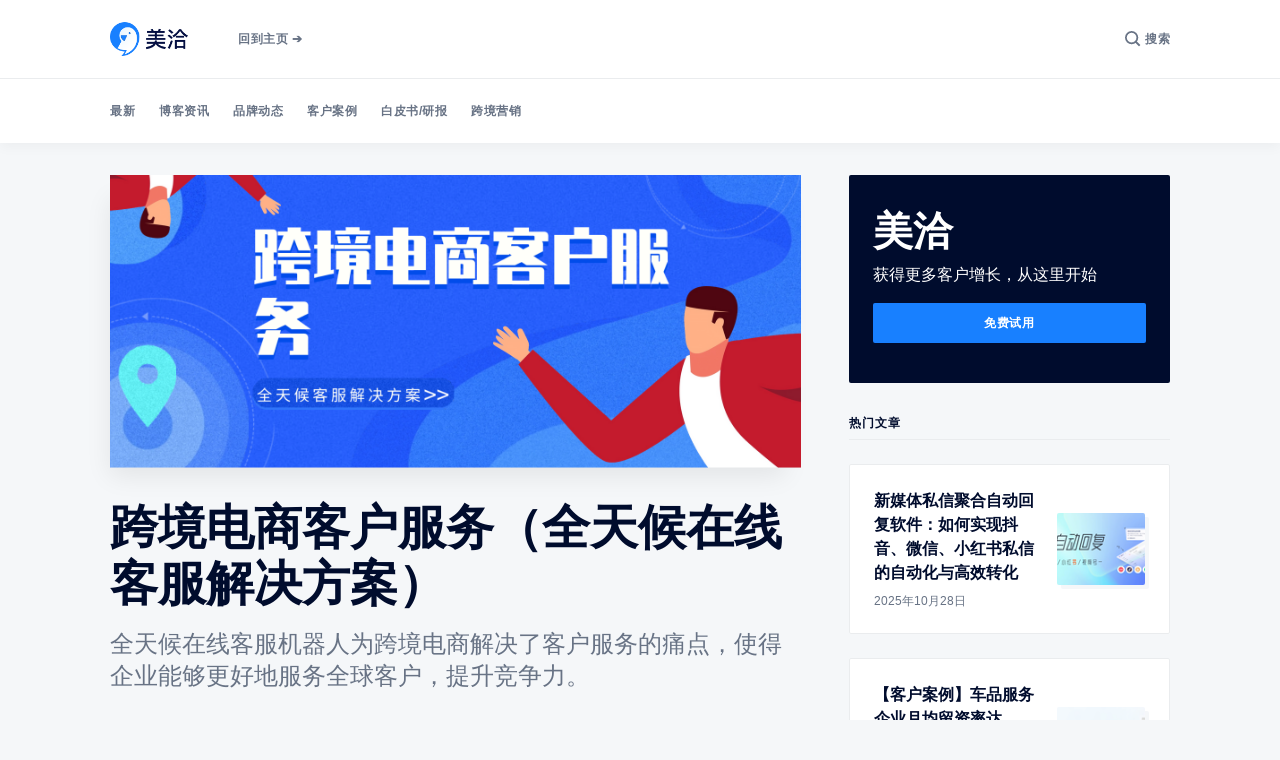

--- FILE ---
content_type: text/html; charset=utf-8
request_url: https://www.meiqia.com/blog/2023/
body_size: 19168
content:
<!doctype html>
<html lang='zh'>

<head>
  <meta charset='utf-8'>
  <meta http-equiv='X-UA-Compatible' content='IE=edge'>

  <title>跨境电商客户服务（全天候在线客服解决方案）</title>
  <meta name='viewport' content='width=device-width, initial-scale=1.0'>
  <meta name="keywords" content="跨境电商客户服务（全天候在线客服解决方案）">

  <style>
@charset "UTF-8";/*! normalize.css v8.0.1 | MIT License | github.com/necolas/normalize.css */html{line-height:1.15;-webkit-text-size-adjust:100%}body{margin:0}main{display:block}h1{font-size:2em;margin:.67em 0}hr{box-sizing:content-box;height:0;overflow:visible}pre{font-family:monospace,monospace;font-size:1em}a{background-color:transparent}abbr[title]{border-bottom:none;text-decoration:underline;text-decoration:underline dotted}b,strong{font-weight:bolder}code,kbd,samp{font-family:monospace,monospace;font-size:1em}small{font-size:80%}sub,sup{font-size:75%;line-height:0;position:relative;vertical-align:baseline}sub{bottom:-.25em}sup{top:-.5em}img{border-style:none}button,input,optgroup,select,textarea{font-family:inherit;font-size:100%;line-height:1.15;margin:0}button,input{overflow:visible}button,select{text-transform:none}[type=button],[type=reset],[type=submit],button{-webkit-appearance:button}[type=button]::-moz-focus-inner,[type=reset]::-moz-focus-inner,[type=submit]::-moz-focus-inner,button::-moz-focus-inner{border-style:none;padding:0}[type=button]:-moz-focusring,[type=reset]:-moz-focusring,[type=submit]:-moz-focusring,button:-moz-focusring{outline:1px dotted ButtonText}fieldset{padding:.35em .75em .625em}legend{box-sizing:border-box;color:inherit;display:table;max-width:100%;padding:0;white-space:normal}progress{vertical-align:baseline}textarea{overflow:auto}[type=checkbox],[type=radio]{box-sizing:border-box;padding:0}[type=number]::-webkit-inner-spin-button,[type=number]::-webkit-outer-spin-button{height:auto}[type=search]{-webkit-appearance:textfield;outline-offset:-2px}[type=search]::-webkit-search-decoration{-webkit-appearance:none}::-webkit-file-upload-button{-webkit-appearance:button;font:inherit}details{display:block}summary{display:list-item}template{display:none}[hidden]{display:none}:root{--color-brand:#5869DA;--color-white:#FFFFFF;--color-dark:#000C2D;--color-text:#000C2D;--color-gray:#687385;--color-error:#CC3C64;--color-success:#07815C;--color-border:rgba(0, 0, 0, .05);--color-border:#EAECEE;--bg-gray:#F5F7F9;--bg-dark:#12245A;--bg-white:var(--color-white);--color-code-inline:var(--color-text);--bg-tag-list:linear-gradient(to left, var(--bg-white), rgba(255, 255, 255, 0))}@font-face{font-family:"Inter var";font-weight:100 900;font-style:normal;font-named-instance:Regular;font-display:swap;src:url(/assets/fonts/inter/Inter-roman.var.woff2?v=3.13) format("woff2")}@font-face{font-family:"Inter var";font-weight:100 900;font-style:italic;font-named-instance:Italic;font-display:swap;src:url(/assets/fonts/inter/Inter-italic.var.woff2?v=3.13) format("woff2")}code[class*=language-],pre[class*=language-]{color:#000;background:0 0;text-shadow:0 1px #fff;font-family:Consolas,Monaco,"Andale Mono","Ubuntu Mono",monospace;font-size:1em;text-align:left;white-space:pre;word-spacing:normal;word-break:normal;word-wrap:normal;line-height:1.5;-moz-tab-size:4;-o-tab-size:4;tab-size:4;-webkit-hyphens:none;-ms-hyphens:none;hyphens:none}code[class*=language-] ::-moz-selection,code[class*=language-]::-moz-selection,pre[class*=language-] ::-moz-selection,pre[class*=language-]::-moz-selection{text-shadow:none;background:#b3d4fc}code[class*=language-] ::selection,code[class*=language-]::selection,pre[class*=language-] ::selection,pre[class*=language-]::selection{text-shadow:none;background:#b3d4fc}@media print{code[class*=language-],pre[class*=language-]{text-shadow:none}}pre[class*=language-]{padding:1em;margin:.5em 0;overflow:auto}:not(pre)>code[class*=language-],pre[class*=language-]{background:#f5f2f0}:not(pre)>code[class*=language-]{padding:.1em;border-radius:.3em;white-space:normal}.token.cdata,.token.comment,.token.doctype,.token.prolog{color:#708090}.token.punctuation{color:#999}.token.namespace{opacity:.7}.token.boolean,.token.constant,.token.deleted,.token.number,.token.property,.token.symbol,.token.tag{color:#905}.token.attr-name,.token.builtin,.token.char,.token.inserted,.token.selector,.token.string{color:#690}.language-css .token.string,.style .token.string,.token.entity,.token.operator,.token.url{color:#9a6e3a;background:hsla(0,0%,100%,.5)}.token.atrule,.token.attr-value,.token.keyword{color:#07a}.token.class-name,.token.function{color:#dd4a68}.token.important,.token.regex,.token.variable{color:#e90}.token.bold,.token.important{font-weight:700}.token.italic{font-style:italic}.token.entity{cursor:help}.tooltipped{position:relative}.tooltipped::after{position:absolute;z-index:1000000;display:none;padding:.5em .75em;font:normal normal 11px/1.5 -apple-system,BlinkMacSystemFont,"Segoe UI",Helvetica,Arial,sans-serif,"Apple Color Emoji","Segoe UI Emoji","Segoe UI Symbol";-webkit-font-smoothing:subpixel-antialiased;color:#fff;text-align:center;text-decoration:none;text-shadow:none;text-transform:none;letter-spacing:normal;word-wrap:break-word;white-space:pre;pointer-events:none;content:attr(aria-label);background:#1b1f23;border-radius:3px;opacity:0}.tooltipped::before{position:absolute;z-index:1000001;display:none;width:0;height:0;color:#1b1f23;pointer-events:none;content:"";border:6px solid transparent;opacity:0}@-webkit-keyframes tooltip-appear{from{opacity:0}to{opacity:1}}@keyframes tooltip-appear{from{opacity:0}to{opacity:1}}.tooltipped:active::after,.tooltipped:active::before,.tooltipped:focus::after,.tooltipped:focus::before,.tooltipped:hover::after,.tooltipped:hover::before{display:inline-block;text-decoration:none;-webkit-animation-name:tooltip-appear;animation-name:tooltip-appear;-webkit-animation-duration:.1s;animation-duration:.1s;-webkit-animation-fill-mode:forwards;animation-fill-mode:forwards;-webkit-animation-timing-function:ease-in;animation-timing-function:ease-in;-webkit-animation-delay:.4s;animation-delay:.4s}.tooltipped-no-delay:active::after,.tooltipped-no-delay:active::before,.tooltipped-no-delay:focus::after,.tooltipped-no-delay:focus::before,.tooltipped-no-delay:hover::after,.tooltipped-no-delay:hover::before{-webkit-animation-delay:0s;animation-delay:0s}.tooltipped-multiline:active::after,.tooltipped-multiline:focus::after,.tooltipped-multiline:hover::after{display:table-cell}.tooltipped-s::after,.tooltipped-se::after,.tooltipped-sw::after{top:100%;right:50%;margin-top:6px}.tooltipped-s::before,.tooltipped-se::before,.tooltipped-sw::before{top:auto;right:50%;bottom:-7px;margin-right:-6px;border-bottom-color:#1b1f23}.tooltipped-se::after{right:auto;left:50%;margin-left:-16px}.tooltipped-sw::after{margin-right:-16px}.tooltipped-n::after,.tooltipped-ne::after,.tooltipped-nw::after{right:50%;bottom:100%;margin-bottom:6px}.tooltipped-n::before,.tooltipped-ne::before,.tooltipped-nw::before{top:-7px;right:50%;bottom:auto;margin-right:-6px;border-top-color:#1b1f23}.tooltipped-ne::after{right:auto;left:50%;margin-left:-16px}.tooltipped-nw::after{margin-right:-16px}.tooltipped-n::after,.tooltipped-s::after{-webkit-transform:translateX(50%);transform:translateX(50%)}.tooltipped-w::after{right:100%;bottom:50%;margin-right:6px;-webkit-transform:translateY(50%);transform:translateY(50%)}.tooltipped-w::before{top:50%;bottom:50%;left:-7px;margin-top:-6px;border-left-color:#1b1f23}.tooltipped-e::after{bottom:50%;left:100%;margin-left:6px;-webkit-transform:translateY(50%);transform:translateY(50%)}.tooltipped-e::before{top:50%;right:-7px;bottom:50%;margin-top:-6px;border-right-color:#1b1f23}.tooltipped-align-right-1::after,.tooltipped-align-right-2::after{right:0;margin-right:0}.tooltipped-align-right-1::before{right:10px}.tooltipped-align-right-2::before{right:15px}.tooltipped-align-left-1::after,.tooltipped-align-left-2::after{left:0;margin-left:0}.tooltipped-align-left-1::before{left:5px}.tooltipped-align-left-2::before{left:10px}.tooltipped-multiline::after{width:-webkit-max-content;width:-moz-max-content;width:max-content;max-width:250px;word-wrap:break-word;white-space:pre-line;border-collapse:separate}.tooltipped-multiline.tooltipped-n::after,.tooltipped-multiline.tooltipped-s::after{right:auto;left:50%;-webkit-transform:translateX(-50%);transform:translateX(-50%)}.tooltipped-multiline.tooltipped-e::after,.tooltipped-multiline.tooltipped-w::after{right:100%}@media screen and (min-width:0\0){.tooltipped-multiline::after{width:250px}}.tooltipped-sticky::after,.tooltipped-sticky::before{display:inline-block}.tooltipped-sticky.tooltipped-multiline::after{display:table-cell}@-webkit-keyframes spin{100%{-webkit-transform:rotate(360deg);transform:rotate(360deg)}}@keyframes spin{100%{-webkit-transform:rotate(360deg);transform:rotate(360deg)}}.icon{position:relative;display:inline-block;width:25px;height:25px;overflow:hidden;fill:currentColor}.icon__cnt{width:100%;height:100%;background:inherit;fill:inherit;pointer-events:none;-webkit-transform:translateX(0);transform:translateX(0);-ms-transform:translate(.5px,-.3px)}.icon--m{width:50px;height:50px}.icon--l{width:100px;height:100px}.icon--xl{width:150px;height:150px}.icon--xxl{width:200px;height:200px}.icon__spinner{position:absolute;top:0;left:0;width:100%;height:100%}.icon--ei-spinner .icon__spinner,.icon--ei-spinner-2 .icon__spinner{-webkit-animation:spin 1s steps(12) infinite;animation:spin 1s steps(12) infinite}.icon--ei-spinner-3 .icon__spinner{-webkit-animation:spin 1.5s linear infinite;animation:spin 1.5s linear infinite}.icon--ei-sc-facebook{fill:#3b5998}.icon--ei-sc-github{fill:#333}.icon--ei-sc-google-plus{fill:#dd4b39}.icon--ei-sc-instagram{fill:#3f729b}.icon--ei-sc-linkedin{fill:#0976b4}.icon--ei-sc-odnoklassniki{fill:#ed812b}.icon--ei-sc-skype{fill:#00aff0}.icon--ei-sc-soundcloud{fill:#f80}.icon--ei-sc-tumblr{fill:#35465c}.icon--ei-sc-twitter{fill:#55acee}.icon--ei-sc-vimeo{fill:#1ab7ea}.icon--ei-sc-vk{fill:#45668e}.icon--ei-sc-youtube{fill:#e52d27}.icon--ei-sc-pinterest{fill:#bd081c}.icon--ei-sc-telegram{fill:#08c}img[data-action=zoom]{cursor:pointer;cursor:-webkit-zoom-in;cursor:-moz-zoom-in}.zoom-img,.zoom-img-wrap{position:relative;z-index:666;-webkit-transition:all .3s;transition:all .3s}img.zoom-img{cursor:pointer;cursor:-webkit-zoom-out;cursor:-moz-zoom-out}.zoom-overlay{z-index:420;background:#fff;position:fixed;top:0;left:0;right:0;bottom:0;pointer-events:none;filter:"alpha(opacity=0)";opacity:0;-webkit-transition:opacity .3s;transition:opacity .3s}.zoom-overlay-open .zoom-overlay{filter:"alpha(opacity=100)";opacity:1}.zoom-overlay-open,.zoom-overlay-transitioning{cursor:default}.commento-root{padding:32px!important}.commento-root .commento-markdown-help tr td pre{padding:initial;background:0 0}.commento-root blockquote{border-top:0;font-weight:inherit;-webkit-box-shadow:none;box-shadow:none}.commento-root .commento-markdown-help tr td{border:0}.commento-root .commento-markdown-help{border-collapse:initial}.zoom-overlay{background-color:var(--bg-gray)}.icon{width:24px;height:24px}.icon--m{width:48px;height:48px}html{-webkit-box-sizing:border-box;box-sizing:border-box}*,:after,:before{-webkit-box-sizing:inherit;box-sizing:inherit}blockquote,body,dd,dl,fieldset,figure,h1,h2,h3,h4,h5,h6,hr,legend,ol,p,pre,ul{margin:0;padding:0}li>ol,li>ul{margin-bottom:0}table{border-collapse:collapse;border-spacing:0}.o-grid{margin:0 auto;max-width:1140px;padding:0 16px}@media (min-width:40em){.o-grid{display:-webkit-box;display:-ms-flexbox;display:flex;-ms-flex-wrap:wrap;flex-wrap:wrap}}.o-grid .o-grid{padding:0}@media (min-width:40em){.o-grid .o-grid{margin-right:-16px;margin-left:-16px}}@media (min-width:64em){.o-grid .o-grid{margin-right:-24px;margin-left:-24px}}.o-grid--center{-webkit-box-align:center;-ms-flex-align:center;align-items:center}.o-grid--full{max-width:100vw}@media (min-width:40em){.o-grid__col{-webkit-box-flex:1;-ms-flex-positive:1;flex-grow:1;padding-right:16px;padding-left:16px}}@media (min-width:64em){.o-grid__col{-webkit-box-flex:1;-ms-flex-positive:1;flex-grow:1;padding-right:24px;padding-left:24px}}.o-grid__col--1-3-s{width:33.3333333333%}.o-grid__col--2-3-s{width:66.6666666667%}.o-grid__col--1-4-s{width:25%}.o-grid__col--2-4-s{width:50%}.o-grid__col--3-4-s{width:75%}.o-grid__col--4-4-s{width:100%}@media (min-width:40em){.o-grid__col--1-3-m{width:33.3333333333%}.o-grid__col--2-3-m{width:66.6666666667%}.o-grid__col--1-4-m{width:25%}.o-grid__col--2-4-m{width:50%}.o-grid__col--3-4-m{width:75%}.o-grid__col--9-10-m{width:90%}.o-grid__col--4-4-m{width:100%}}@media (min-width:64em){.o-grid__col--1-3-l{width:33.3333333333%}.o-grid__col--2-3-l{width:66.6666666667%}.o-grid__col--1-4-l{width:25%}.o-grid__col--2-4-l{width:50%}.o-grid__col--3-4-l{width:75%}.o-grid__col--4-4-l{width:100%}}.o-grid__col--full{width:100%}.o-grid__col--center{margin:0 auto;-webkit-box-flex:initial;-ms-flex-positive:initial;flex-grow:initial}.o-grid__col--end{margin-left:auto}.o-grid__col--initial-grow{-webkit-box-flex:initial;-ms-flex-positive:initial;flex-grow:initial}.c-site-container{display:-webkit-box;display:-ms-flexbox;display:flex;min-height:100vh;-webkit-box-orient:vertical;-webkit-box-direction:normal;-ms-flex-direction:column;flex-direction:column}.c-site-container .o-wrapper{-webkit-box-flex:1;-ms-flex:1 0 auto;flex:1 0 auto}.o-plain-list{margin:0;padding:0;list-style:none}body{direction:ltr;color:var(--color-text);font-size:16px;font-family:"Inter var",-apple-system,BlinkMacSystemFont,"Segoe UI",Helvetica,Arial,sans-serif,"Apple Color Emoji","Segoe UI Emoji","Segoe UI Symbol";line-height:1.5;background-color:var(--bg-gray);-webkit-font-smoothing:antialiased;-moz-osx-font-smoothing:grayscale}a{color:inherit;text-decoration:none}dd,ol,ul{margin-left:16px}img{height:auto;display:block;max-width:100%;font-style:italic}hr{border:0;margin-bottom:32px}hr.seperator{margin-top:32px;border-bottom:.5px solid var(--color-border)}h1,h2,h3,h4,h5,h6{font-weight:800}h1{font-size:56px;line-height:64px}h2{font-size:48px;line-height:56px}h3{font-size:40px;line-height:48px}h4{font-size:32px;line-height:40px}h5{font-size:24px;line-height:32px}h6{font-size:20px;line-height:24px}b,strong{font-weight:700}blockquote{padding:24px 0;font-size:24px;line-height:32px;border-top:8px solid var(--color-brand);-webkit-box-shadow:0 1px 0 0 var(--color-brand);box-shadow:0 1px 0 0 var(--color-brand)}@media (min-width:64em){blockquote{font-size:32px;line-height:40px}}pre{padding:32px}code,pre{overflow:auto;white-space:pre-wrap;word-wrap:break-word;word-break:break-all;font-size:16px;background-color:var(--bg-white)}li code,p code{color:var(--color-code-inline);padding:4px 8px;background-color:var(--bg-white);border-radius:2px}pre[class*=language-]{padding:32px;margin-bottom:0;margin-top:32px;background-color:var(--bg-white);border-radius:2px}code[class*=language-],pre[class*=language-]{white-space:pre-wrap;word-break:break-all;line-height:inherit;background-color:var(--bg-white)}input[type=color],input[type=date],input[type=datetime-local],input[type=datetime],input[type=email],input[type=month],input[type=number],input[type=password],input[type=search],input[type=tel],input[type=text],input[type=time],input[type=url],input[type=week],select,textarea{width:100%;display:block;padding:8px 16px;margin-bottom:16px;border:1px solid #dfe3e9;border-radius:2px;color:var(--color-text);background-color:var(--color-white);font-size:16px;line-height:24px;font-family:"Inter var",-apple-system,BlinkMacSystemFont,"Segoe UI",Helvetica,Arial,sans-serif,"Apple Color Emoji","Segoe UI Emoji","Segoe UI Symbol"}table{width:100%;max-width:100%;background-color:var(--bg-white)}table td,table th{padding:16px;text-align:left;border-top:1px solid var(--color-border)}table thead th{white-space:nowrap}table tbody+tbody{border-top:2px solid var(--color-border)}.responsive-table{display:block;width:100%;overflow-x:auto}:lang(ar) *{letter-spacing:initial!important}:lang(ar) .c-nav__item{font-size:14px}:lang(ar) .icon--ei-chevron-right .icon__cnt{-webkit-transform:scaleX(-1);transform:scaleX(-1)}.c-header{position:relative;padding:20px 0;background-color:var(--bg-white);border-bottom:.5px solid var(--color-border)}.c-header__inner{position:relative;display:-webkit-box;display:-ms-flexbox;display:flex;-webkit-box-align:center;-ms-flex-align:center;align-items:center;-webkit-box-pack:justify;-ms-flex-pack:justify;justify-content:space-between}.c-logo{margin-right:32px}.c-logo__link{display:block;line-height:1;font-weight:700;font-size:24px;-webkit-transition:color .26s ease-in-out;transition:color .26s ease-in-out}.c-logo__link:active,.c-logo__link:focus,.c-logo__link:hover{color:var(--color-brand)}.c-logo__img{max-width:96px}@media (max-width:63.99em){.c-nav-wrap{display:-webkit-box;display:-ms-flexbox;display:flex;-webkit-box-align:center;-ms-flex-align:center;align-items:center;-webkit-box-orient:vertical;-webkit-box-direction:normal;-ms-flex-direction:column;flex-direction:column;position:fixed;top:0;bottom:0;right:0;left:0;z-index:10;width:100%;height:100vh;padding-top:72px;background-color:var(--bg-gray);opacity:0;visibility:hidden;-webkit-transform:scale(.96);transform:scale(.96)}.c-nav-wrap.is-active{opacity:1;visibility:visible;-webkit-transform:scale(1);transform:scale(1);-webkit-transition:all 250ms cubic-bezier(.694,0,.335,1);transition:all 250ms cubic-bezier(.694,0,.335,1)}}@media (min-width:64em){.c-nav-wrap{display:block;-webkit-box-flex:2;-ms-flex:2;flex:2;display:-webkit-box;display:-ms-flexbox;display:flex;-webkit-box-align:center;-ms-flex-align:center;align-items:center;-webkit-box-pack:justify;-ms-flex-pack:justify;justify-content:space-between}}@media (max-width:63.99em){.c-nav{width:100%;padding-left:32px;padding-right:32px}}@media (min-width:64em){.c-nav{display:-webkit-box;display:-ms-flexbox;display:flex;-webkit-box-align:center;-ms-flex-align:center;align-items:center;-webkit-box-pack:end;-ms-flex-pack:end;justify-content:flex-end}.c-nav--left{-webkit-box-pack:end;-ms-flex-pack:end;justify-content:end}.c-nav--right{-webkit-box-pack:end;-ms-flex-pack:end;justify-content:flex-end}}@media (min-width:64em){.c-nav__item:not(:last-child){margin-right:24px}}@media (max-width:63.99em){.c-nav__item{margin-bottom:16px}}.c-nav__link{display:-webkit-box;display:-ms-flexbox;display:flex;-webkit-box-align:center;-ms-flex-align:center;align-items:center;font-size:12px;line-height:16px;font-weight:600;white-space:nowrap;color:var(--color-gray);letter-spacing:.5px;-webkit-transition:color .26s;transition:color .26s}@media (max-width:63.99em){.c-nav__link{font-size:14px;line-height:22px}}.c-nav__link--current{color:var(--color-text)}.home-template .c-nav__link--current{color:var(--color-gray)}.c-nav__link:active,.c-nav__link:focus,.c-nav__link:hover{color:var(--color-text)}.c-nav__icon-search{width:16px;height:16px;margin-right:4px}.c-nav-toggle{position:absolute;top:50%;right:0;z-index:10;height:16px;width:24px;cursor:pointer;-webkit-transform:translateY(-50%);transform:translateY(-50%)}@media (min-width:64em){.c-nav-toggle{display:none}}.c-nav-toggle__icon{position:absolute;left:0;height:1px;width:24px;background:var(--color-text);cursor:pointer}.c-nav-toggle__icon:after,.c-nav-toggle__icon:before{content:"";display:block;height:100%;background-color:inherit}.c-nav-toggle__icon:before{-webkit-transform:translateY(16px);transform:translateY(16px)}.c-nav-toggle__icon:after{-webkit-transform:translateY(7px);transform:translateY(7px)}.c-nav-toggle--close .c-nav-toggle__icon{height:2px;background-color:transparent}.c-nav-toggle--close .c-nav-toggle__icon:after,.c-nav-toggle--close .c-nav-toggle__icon:before{position:relative;visibility:visible;background:var(--color-text)}.c-nav-toggle--close .c-nav-toggle__icon:before{top:9px;-webkit-transform:rotate(-45deg);transform:rotate(-45deg)}.c-nav-toggle--close .c-nav-toggle__icon:after{top:7px;-webkit-transform:rotate(45deg);transform:rotate(45deg)}.c-search{position:fixed;top:0;right:0;bottom:0;left:0;padding-top:72px;background:var(--bg-gray);z-index:-1;opacity:0;-webkit-transform:scale(.96);transform:scale(.96);-webkit-transition:opacity 250ms cubic-bezier(.8,0,.55,.94),z-index 250ms step-end,-webkit-transform 250ms cubic-bezier(.694,0,.335,1);transition:opacity 250ms cubic-bezier(.8,0,.55,.94),z-index 250ms step-end,-webkit-transform 250ms cubic-bezier(.694,0,.335,1);transition:transform 250ms cubic-bezier(.694,0,.335,1),opacity 250ms cubic-bezier(.8,0,.55,.94),z-index 250ms step-end;transition:transform 250ms cubic-bezier(.694,0,.335,1),opacity 250ms cubic-bezier(.8,0,.55,.94),z-index 250ms step-end,-webkit-transform 250ms cubic-bezier(.694,0,.335,1)}.c-search.is-active{z-index:101;opacity:1;-webkit-transform:scale(1);transform:scale(1);-webkit-transition:opacity 250ms cubic-bezier(.8,0,.55,.94),z-index 250ms step-start,-webkit-transform 250ms cubic-bezier(.8,0,.55,.94);transition:opacity 250ms cubic-bezier(.8,0,.55,.94),z-index 250ms step-start,-webkit-transform 250ms cubic-bezier(.8,0,.55,.94);transition:transform 250ms cubic-bezier(.8,0,.55,.94),opacity 250ms cubic-bezier(.8,0,.55,.94),z-index 250ms step-start;transition:transform 250ms cubic-bezier(.8,0,.55,.94),opacity 250ms cubic-bezier(.8,0,.55,.94),z-index 250ms step-start,-webkit-transform 250ms cubic-bezier(.8,0,.55,.94)}.c-search__form{display:-webkit-box;display:-ms-flexbox;display:flex;-webkit-box-pack:center;-ms-flex-pack:center;justify-content:center;-webkit-box-align:center;-ms-flex-align:center;align-items:center;position:relative}.c-search__icon{position:absolute;left:24px;fill:var(--color-gray);width:24px;height:24px}.c-search__input[type=search]{width:100%;margin-bottom:0;padding:16px;padding-left:56px;font-weight:600;border:.5px solid var(--color-border);color:var(--color-text);-webkit-appearance:none}.c-search__input[type=search]::-webkit-input-placeholder{opacity:1;color:var(--color-gray)}.c-search__input[type=search]::-moz-placeholder{opacity:1;color:var(--color-gray)}.c-search__input[type=search]::-ms-input-placeholder{opacity:1;color:var(--color-gray)}.c-search__input[type=search]::placeholder{opacity:1;color:var(--color-gray)}.c-search__close{display:-webkit-box;display:-ms-flexbox;display:flex;-webkit-box-pack:center;-ms-flex-pack:center;justify-content:center;-webkit-box-align:center;-ms-flex-align:center;align-items:center;position:absolute;top:16px;right:16px;width:48px;height:48px;cursor:pointer;border-radius:100%;background-color:var(--bg-white);border:4px solid var(--color-border)}@media (min-width:40em){.c-search__close{top:16px;right:24px}}@media (min-width:64em){.c-search__close{top:32px;right:32px}}.c-search__close .icon{fill:var(--color-gray);-webkit-transition:.5s;transition:.5s}.c-search__close:hover .icon{fill:var(--color-gray);-webkit-transform:rotate(90deg);transform:rotate(90deg)}.c-search-results{display:none;height:calc(100vh - 168px);overflow:auto;white-space:normal;margin-top:16px}@media (min-width:40em){.c-search-results{height:calc(100vh - 160px)}}.c-search-result{display:-webkit-box;display:-ms-flexbox;display:flex;-webkit-box-align:center;-ms-flex-align:center;align-items:center;line-height:1;padding:16px;background-color:var(--bg-white);border-radius:2px;border:.5px solid var(--color-border)}@media (min-width:64em){.c-search-result{padding:24px}}.c-search-result:not(:last-child){margin-bottom:24px}.c-search-result__content{-webkit-box-flex:1;-ms-flex:1;flex:1}.c-search-result__title{font-size:16px;line-height:24px;font-weight:700}@media (min-width:64em){.c-search-result__title{font-size:22px;line-height:32px}}.c-search-result__excerpt{overflow-y:hidden;display:-webkit-box;-webkit-line-clamp:2;-webkit-box-orient:vertical;font-size:14px;font-weight:500;line-height:22px;color:var(--color-gray)}.c-search-result__date{display:block;margin-top:8px;font-size:12px;font-weight:500;line-height:16px;color:var(--color-gray);text-transform:uppercase}.c-search-result__media{margin-left:16px;background-color:var(--bg-white)}@media (min-width:64em){.c-search-result__media{margin-left:24px}}.c-search-result__image{display:block;width:72px;height:64px;background-repeat:no-repeat;background-position:center;background-size:cover;background-color:var(--bg-gray)}@media (min-width:64em){.c-search-result__image{width:128px;height:96px}}.c-search-result:active,.c-search-result:focus,.c-search-result:hover{color:var(--color-text)}.c-search-result:active .c-search-result__title,.c-search-result:focus .c-search-result__title,.c-search-result:hover .c-search-result__title{text-decoration:underline}.c-post-image-wrap{position:relative;margin-bottom:32px;background-color:var(--bg-gray);-webkit-box-shadow:-8px 16px 24px -8px rgba(0,0,0,.08);box-shadow:-8px 16px 24px -8px rgba(0,0,0,.08)}.c-post-image-wrap:after{content:"";display:block;height:0;width:100%;padding-bottom:42.37288136%}.c-post-image{position:absolute;top:0;left:0;width:100%;height:100%;-o-object-fit:cover;object-fit:cover}.c-post-header{margin-bottom:32px}.c-post-header__title{margin-bottom:0;font-size:32px;line-height:40px}@media (min-width:40em){.c-post-header__title{font-size:40px;line-height:48px}}@media (min-width:64em){.c-post-header__title{font-size:48px;line-height:56px}}.c-post-header__excerpt{margin-left:auto;margin-right:auto;margin-top:16px;color:var(--color-gray);font-size:20px;line-height:24px}@media (min-width:64em){.c-post-header__excerpt{font-size:24px;line-height:32px}}.c-post-header__meta{margin-top:32px;font-size:12px;line-height:16px;letter-spacing:.5px}@media (min-width:40em){.c-post-header__meta{display:-webkit-box;display:-ms-flexbox;display:flex;-webkit-box-align:center;-ms-flex-align:center;align-items:center}}.c-post-header__author{display:-webkit-box;display:-ms-flexbox;display:flex;-webkit-box-align:center;-ms-flex-align:center;align-items:center}.c-post-header__author:active .c-post-card__author_name,.c-post-header__author:focus .c-post-card__author_name,.c-post-header__author:hover .c-post-card__author_name{color:var(--color-text)}.c-post-header__author_name{font-weight:600;-webkit-transition:color .26s;transition:color .26s}.c-post-header__date{font-size:12px;line-height:16px}.c-post-header__author_media{width:40px;height:40px;border-radius:100%;margin-right:8px;background-color:var(--bg-white)}.c-post-header__author_image{width:40px;height:40px;-o-object-fit:cover;object-fit:cover;border-radius:100%}.c-share{display:-webkit-box;display:-ms-flexbox;display:flex}@media (max-width:39.99em){.c-share{margin-top:16px;-webkit-box-pack:start;-ms-flex-pack:start;justify-content:flex-start}}@media (min-width:40em){.c-share{margin-left:auto}}.c-share__item:not(:last-child){margin-right:8px}.c-share__link{display:-webkit-box;display:-ms-flexbox;display:flex;-webkit-box-align:center;-ms-flex-align:center;align-items:center;-webkit-box-pack:center;-ms-flex-pack:center;justify-content:center;width:40px;height:40px;border-radius:100%;background-color:var(--bg-white);-webkit-transition:.5s;transition:.5s;border:.5px solid var(--color-border);cursor:pointer}.c-share__link:active,.c-share__link:focus,.c-share__link:hover{opacity:.8}.c-post>*+*{margin-top:32px}.c-content{display:-webkit-box;display:-ms-flexbox;display:flex;-webkit-box-align:center;-ms-flex-align:center;align-items:center;-webkit-box-orient:vertical;-webkit-box-direction:normal;-ms-flex-direction:column;flex-direction:column;word-break:break-word}.c-content>*{min-width:100%}.c-content>*+*{margin-top:32px}.c-content a{color:var(--color-text);text-decoration:underline}.c-content a:active,.c-content a:focus,.c-content a:hover{color:var(--color-brand);text-decoration:underline}.c-content dl,.c-content fieldset,.c-content form,.c-content ol,.c-content p,.c-content pre,.c-content ul{font-size:18px;line-height:28px}.c-content table{font-size:16px;line-height:24px;font-family:"Inter var",-apple-system,BlinkMacSystemFont,"Segoe UI",Helvetica,Arial,sans-serif,"Apple Color Emoji","Segoe UI Emoji","Segoe UI Symbol"}.c-content hr{display:-webkit-box;display:-ms-flexbox;display:flex;-webkit-box-align:center;-ms-flex-align:center;align-items:center;-webkit-box-pack:center;-ms-flex-pack:center;justify-content:center;position:relative;bottom:4px;margin-bottom:0}.c-content hr:before{content:". . .";color:var(--color-text)}.c-content h1,.c-content h2,.c-content h3,.c-content h4,.c-content h5,.c-content h6{margin-top:48px}.c-content h1:first-child,.c-content h2:first-child,.c-content h3:first-child,.c-content h4:first-child,.c-content h5:first-child,.c-content h6:first-child{margin-top:0}.c-content h1+*,.c-content h2+*,.c-content h3+*,.c-content h4+*,.c-content h5+*,.c-content h6+*{margin-top:8px}.c-content h1{font-size:40px;line-height:48px}.c-content h1+h2,.c-content h1+h3,.c-content h1+h4,.c-content h1+h5,.c-content h1+h6{margin-top:16px}.c-content h2{font-size:32px;line-height:40px}.c-content h2+h3,.c-content h2+h4,.c-content h2+h5,.c-content h2+h6{margin-top:16px}.c-content h3{font-size:24px;line-height:32px}.c-content h3+h4,.c-content h3+h5,.c-content h3+h6{margin-top:16px}.c-content h4{font-size:20px;line-height:24px}.c-content h4+h5,.c-content h4+h6{margin-top:8px}.c-content h5{font-size:16px;line-height:20px}.c-content h5+h6{margin-top:8px}.c-content dd,.c-content ol,.c-content ul{padding-left:8px;padding-right:16px}.c-content dd:not(:root:root),.c-content ol:not(:root:root),.c-content ul:not(:root:root){-webkit-padding-start:16px}.kg-embed-card{display:-webkit-box;display:-ms-flexbox;display:flex;-webkit-box-align:center;-ms-flex-align:center;align-items:center;-webkit-box-orient:vertical;-webkit-box-direction:normal;-ms-flex-direction:column;flex-direction:column}.kg-embed-card>*{width:100%}.kg-card figcaption{width:100%;text-align:center;padding:16px;color:var(--color-gray);font-size:12px;line-height:16px;font-weight:600;letter-spacing:.5px;background-color:var(--bg-white)}.kg-image{margin:auto}.kg-width-full,.kg-width-wide{width:100%}.twitter-tweet{margin-top:0!important;margin-bottom:0!important;overflow:hidden!important;width:100%!important}.twitter-tweet+script+figcaption{background-color:var(--bg-gray)}.instagram-media{margin-bottom:0!important}.instagram-media+script+figcaption{background-color:var(--bg-gray)}.kg-gallery-container{display:-webkit-box;display:-ms-flexbox;display:flex;-webkit-box-orient:vertical;-webkit-box-direction:normal;-ms-flex-direction:column;flex-direction:column}.kg-gallery-row{display:-webkit-box;display:-ms-flexbox;display:flex;-webkit-box-orient:horizontal;-webkit-box-direction:normal;-ms-flex-direction:row;flex-direction:row;-webkit-box-pack:center;-ms-flex-pack:center;justify-content:center}.kg-gallery-image img{width:100%;height:100%}.kg-gallery-row:not(:first-of-type){margin-top:16px}@media (min-width:64em){.kg-gallery-row:not(:first-of-type){margin-top:24px}}.kg-gallery-image:not(:first-of-type){margin-left:16px}@media (min-width:64em){.kg-gallery-image:not(:first-of-type){margin-left:24px}}.kg-bookmark-card{width:100%}a.kg-bookmark-container{display:-webkit-box;display:-ms-flexbox;display:flex;min-height:144px;color:var(--color-text);text-decoration:none;background-color:var(--bg-white);border:.5px solid var(--color-border)}a.kg-bookmark-container:active,a.kg-bookmark-container:focus,a.kg-bookmark-container:hover{text-decoration:none}a.kg-bookmark-container:active .kg-bookmark-title,a.kg-bookmark-container:focus .kg-bookmark-title,a.kg-bookmark-container:hover .kg-bookmark-title{color:var(--color-brand)}.kg-card-hascaption a.kg-bookmark-container{border-bottom:1px solid var(--color-border)}.kg-bookmark-content{display:-webkit-box;display:-ms-flexbox;display:flex;-webkit-box-flex:1;-ms-flex-positive:1;flex-grow:1;-webkit-box-orient:vertical;-webkit-box-direction:normal;-ms-flex-direction:column;flex-direction:column;-webkit-box-align:start;-ms-flex-align:start;align-items:flex-start;-webkit-box-pack:start;-ms-flex-pack:start;justify-content:start;padding:24px}@media (min-width:64em){.kg-bookmark-content{padding:32px}}.kg-bookmark-title{font-size:16px;line-height:20px;font-weight:700;-webkit-transition:color .26s ease-in-out;transition:color .26s ease-in-out}.kg-bookmark-description{color:var(--color-gray);font-size:12px;line-height:16px;font-weight:500;margin-top:8px;max-height:48px;overflow-y:hidden;display:-webkit-box;-webkit-line-clamp:2;-webkit-box-orient:vertical}.kg-bookmark-metadata{display:-webkit-box;display:-ms-flexbox;display:flex;-ms-flex-wrap:wrap;flex-wrap:wrap;-webkit-box-align:center;-ms-flex-align:center;align-items:center;margin-top:8px;color:var(--color-gray);font-size:12px;line-height:16px}.kg-bookmark-publisher{overflow:hidden;text-overflow:ellipsis;white-space:nowrap;max-width:240px}.kg-bookmark-icon{width:24px;height:24px;border-radius:24px;margin-right:8px}.kg-bookmark-author:after{content:"•";margin:0 8px}.kg-bookmark-thumbnail{position:relative;min-width:33%;max-height:100%}.kg-bookmark-thumbnail img{position:absolute;top:0;left:0;width:100%;height:100%;-o-object-fit:cover;object-fit:cover}@media (max-width:39.99em){.kg-bookmark-container{-webkit-box-orient:vertical;-webkit-box-direction:normal;-ms-flex-direction:column;flex-direction:column}.kg-bookmark-thumbnail{-webkit-box-ordinal-group:2;-ms-flex-order:1;order:1;width:100%;min-height:160px}.kg-bookmark-content{-webkit-box-ordinal-group:3;-ms-flex-order:2;order:2}}.c-btn{display:inline-block;padding:16px 32px;color:var(--color-white);background-color:var(--color-dark);font-size:12px;line-height:16px;font-weight:600;font-family:"Inter var",-apple-system,BlinkMacSystemFont,"Segoe UI",Helvetica,Arial,sans-serif,"Apple Color Emoji","Segoe UI Emoji","Segoe UI Symbol";letter-spacing:.5px;text-align:center;text-transform:initial;white-space:nowrap;outline:0;border:none;cursor:pointer;border-radius:2px;-webkit-transition:all .26s ease-in-out;transition:all .26s ease-in-out}.c-btn:active,.c-btn:focus,.c-btn:hover{opacity:.9;text-decoration:none}.c-btn--disabled{opacity:.5;cursor:not-allowed}.c-btn--full{width:100%}.c-btn--fit-content{width:-webkit-fit-content;width:-moz-fit-content;width:fit-content}.c-btn--small{padding:8px 16px}.c-btn--outline{color:var(--color-brand);background-color:var(--bg-white);-webkit-box-shadow:inset 0 0 0 1px var(--color-brand);box-shadow:inset 0 0 0 1px var(--color-brand)}.c-btn--outline:active,.c-btn--outline:focus,.c-btn--outline:hover{color:var(--color-white);background-color:var(--color-brand)}.c-btn--action{color:var(--color-white);background-color:var(--color-brand)}.c-btn--danger{color:var(--color-white);background-color:var(--color-error)}.c-btn--dark{color:var(--color-white);background-color:var(--bg-dark)}.c-btn--loading,.c-btn.loading,.c-subscribe-form .c-btn{display:-webkit-box;display:-ms-flexbox;display:flex;-webkit-box-align:center;-ms-flex-align:center;align-items:center;-webkit-box-pack:center;-ms-flex-pack:center;justify-content:center}@-webkit-keyframes spin{0%{-webkit-transform:rotate(0)}100%{-webkit-transform:rotate(360deg)}}.c-btn--loading:after,.c-btn.loading:after,.c-subscribe-form .c-btn:after{margin-left:8px;content:"";display:block;height:16px;width:16px;border:2px solid var(--color-white);border-radius:100%;border-right-color:transparent;border-top-color:transparent;-webkit-animation:spin .5s infinite linear;animation:spin .5s infinite linear}.c-post-card{position:relative;display:-webkit-box;display:-ms-flexbox;display:flex;width:100%;overflow:hidden;-webkit-box-orient:vertical;-webkit-box-direction:normal;-ms-flex-direction:column;flex-direction:column;margin-bottom:32px;background-color:var(--bg-white);border-radius:2px;border:.5px solid var(--color-border)}.c-post-card__media{overflow:hidden;background-color:var(--bg-gray)}.c-post-card__image-wrap{display:block;position:relative;padding-top:42.37288136%}.c-post-card__image{position:absolute;top:0;left:0;width:100%;height:100%;-o-object-fit:cover;object-fit:cover}.c-post-card__content{-webkit-box-flex:1;-ms-flex-positive:1;flex-grow:1;padding:24px}@media (min-width:64em){.c-post-card__content{padding:32px}}.c-post-card__title{font-weight:900;font-size:20px;line-height:24px}@media (min-width:40em){.c-post-card__title{font-size:24px;line-height:32px}}@media (min-width:64em){.c-post-card__title{font-size:32px;line-height:40px}}.c-post-card__url:after{content:"";position:absolute;left:0;top:0;right:0;bottom:0;z-index:1}.c-post-card__visibility{display:inline-block;font-size:12px;line-height:16px;font-weight:500;color:var(--color-success)}.c-post-card__visibility span{display:none}.c-post-card__visibility--members .members,.c-post-card__visibility--paid .paid,.c-post-card__visibility--public .public{display:block}.c-post-card__excerpt{font-size:14px;line-height:22px;font-weight:500;color:var(--color-gray);margin-top:8px;overflow-y:hidden;display:-webkit-box;-webkit-line-clamp:3;-webkit-box-orient:vertical}.c-post-card__meta{display:-webkit-box;display:-ms-flexbox;display:flex;-webkit-box-align:center;-ms-flex-align:center;align-items:center;position:relative;z-index:2;color:var(--color-gray);font-size:12px;line-height:16px;font-weight:500;letter-spacing:.5px;margin-top:16px;padding-top:16px;border-top:.5px solid var(--color-border)}.c-post-card__author{display:-webkit-box;display:-ms-flexbox;display:flex;-webkit-box-align:center;-ms-flex-align:center;align-items:center;color:var(--color-gray)}.c-post-card__author:active .c-post-card__author_name,.c-post-card__author:focus .c-post-card__author_name,.c-post-card__author:hover .c-post-card__author_name{color:var(--color-text)}.c-post-card__author_name{font-weight:600;-webkit-transition:color .26s;transition:color .26s}.c-post-card__date{color:var(--color-gray);font-size:12px;line-height:16px;font-weight:500}.c-post-card__author_media{width:32px;height:32px;margin-right:8px;border-radius:100%;background-color:var(--bg-gray)}.c-post-card__author_image{-o-object-fit:cover;object-fit:cover;width:32px;height:32px;border-radius:100%}.c-post-card__tag{margin-left:auto}.c-post-card__tag a{display:inline-block;color:var(--color-brand)}.c-post-card:active .c-post-card__url,.c-post-card:focus .c-post-card__url,.c-post-card:hover .c-post-card__url{text-decoration:underline}@media (max-width:63.99em){.c-pagination{margin-bottom:32px}}.c-subscribe{padding:32px 24px 40px;color:var(--color-white);border-radius:2px;background-color:var(--color-text);background-repeat:no-repeat;background-position:right -80px top -120px;background-image:url([data-uri])}@media (min-width:40em){.c-subscribe--center{display:-webkit-box;display:-ms-flexbox;display:flex;-webkit-box-orient:vertical;-webkit-box-direction:normal;-ms-flex-direction:column;flex-direction:column;-webkit-box-align:center;-ms-flex-align:center;align-items:center}}.c-subscribe-form .c-alert{display:none}.c-subscribe-form .c-btn{width:100%;line-height:24px}.c-subscribe-form .c-btn:after{display:none}.c-subscribe-form.loading .c-btn:after{display:block}.c-subscribe-form.error .c-alert--error,.c-subscribe-form.invalid .c-alert--invalid,.c-subscribe-form.success .c-alert--success{display:block}@media (min-width:40em){.c-subscribe-form--compact{display:-webkit-box;display:-ms-flexbox;display:flex;-ms-flex-wrap:wrap;flex-wrap:wrap;-webkit-box-orient:vertical;-webkit-box-direction:normal;-ms-flex-direction:column;flex-direction:column}.c-subscribe-form--compact .form-group{display:-webkit-box;display:-ms-flexbox;display:flex}.c-subscribe-form--compact .c-btn{-webkit-box-flex:3;-ms-flex:3;flex:3;line-height:initial;border-top-left-radius:0;border-bottom-left-radius:0}.c-subscribe-form--compact .c-subscribe-form__input[type=email]{margin:0;background-color:var(--bg-gray);border-top-right-radius:0;border-bottom-right-radius:0}}.c-social-icons{display:-webkit-box;display:-ms-flexbox;display:flex;-webkit-box-pack:center;-ms-flex-pack:center;justify-content:center;padding:24px;background-color:var(--bg-white);border-radius:2px;border:.5px solid var(--color-border)}.c-social-icons .icon{display:-webkit-box;display:-ms-flexbox;display:flex;-webkit-box-align:center;-ms-flex-align:center;align-items:center;-webkit-box-pack:center;-ms-flex-pack:center;justify-content:center;width:40px;height:40px;fill:var(--color-gray);-webkit-transition:fill .5s;transition:fill .5s}.c-social-icons .icon:active,.c-social-icons .icon:focus,.c-social-icons .icon:hover{fill:var(--color-text)}.c-footer{padding:40px 0;margin-top:40px;background-color:var(--bg-white);border-top:.5px solid var(--color-border)}@media (min-width:64em){.c-footer{padding-top:80px}}@media (max-width:63.99em){.c-footer__section:not(:last-child){margin-bottom:16px;padding-bottom:16px}}@media (max-width:39.99em){.c-footer__section:not(:last-child){margin-bottom:24px;padding-bottom:24px;border-bottom:.5px solid var(--color-border)}}.c-footer__headline{margin-bottom:16px;font-size:14px;line-height:22px;font-weight:500;text-transform:uppercase;letter-spacing:.5px}.c-footer__copyright{color:var(--color-gray);text-align:center}@media (min-width:40em){.c-footer__copyright{padding-top:16px;margin-top:32px;border-top:.5px solid var(--color-border)}}.c-footer__copyright a{color:var(--color-gray);-webkit-transition:color .26s;transition:color .26s}.c-footer__copyright a:active,.c-footer__copyright a:focus,.c-footer__copyright a:hover{color:var(--color-brand)}.c-footer-list li{margin:0}.c-footer-list a{display:block;padding:0;font-weight:400;font-size:14px;line-height:22px;margin-bottom:4px;padding-bottom:4px;-webkit-transition:color .26s ease-in-out;transition:color .26s ease-in-out}.c-footer-list a:active,.c-footer-list a:focus,.c-footer-list a:hover{color:var(--color-brand)}.c-title-bar{display:-webkit-box;display:-ms-flexbox;display:flex;-webkit-box-align:baseline;-ms-flex-align:baseline;align-items:baseline;-webkit-box-pack:justify;-ms-flex-pack:justify;justify-content:space-between;margin-bottom:24px;border-bottom:1px solid var(--color-border)}.c-title-bar__title{margin-bottom:0;padding-bottom:8px;font-size:12px;line-height:16px;font-weight:600;text-transform:uppercase;letter-spacing:1px}.c-title-bar__link{display:-webkit-box;display:-ms-flexbox;display:flex;-webkit-box-align:center;-ms-flex-align:center;align-items:center;-webkit-transition:.5s;transition:.5s}.c-title-bar__link:active,.c-title-bar__link:focus,.c-title-bar__link:hover{color:var(--color-brand)}.c-card-author{width:100%;display:-webkit-box;display:-ms-flexbox;display:flex;padding:24px;background-color:var(--bg-white);border-radius:2px;border:.5px solid var(--color-border)}.c-card-author__media{width:80px;height:80px;border-radius:100%;margin-right:24px;background-color:var(--bg-gray)}.c-card-author__image{-o-object-fit:cover;object-fit:cover;width:80px;height:80px;min-width:80px;border-radius:100%}.c-card-author__name{font-size:18px;line-height:28px;font-weight:700}.c-card-author__name a{-webkit-transition:.5s;transition:.5s}.c-card-author__name a:active,.c-card-author__name a:focus,.c-card-author__name a:hover{color:var(--color-brand)}.c-card-author__bio{font-size:16px;line-height:24px;color:var(--color-gray)}.c-card-author .icon{fill:var(--color-text);vertical-align:bottom;-webkit-transition:.5s;transition:.5s}.c-card-author .icon:active,.c-card-author .icon:focus,.c-card-author .icon:hover{fill:var(--color-brand)}.c-card-author-mini{width:100%;display:-webkit-box;display:-ms-flexbox;display:flex;-webkit-box-align:end;-ms-flex-align:end;align-items:end;padding:24px;background-color:var(--bg-white);border-radius:2px;border:.5px solid var(--color-border);margin-bottom:24px}.c-card-author-mini__media{width:64px;height:64px;border-radius:100%;margin-right:16px;background-color:var(--bg-gray)}.c-card-author-mini__image{-o-object-fit:cover;object-fit:cover;width:64px;height:64px;min-width:64px;border-radius:100%}.c-card-author-mini__name{font-size:14px;line-height:22px;font-weight:700;-webkit-transition:.5s;transition:.5s;letter-spacing:.5px}.c-card-author-mini__bio{color:var(--color-gray);font-size:12px;line-height:16px;font-weight:500;margin-top:4px}.c-card-author-mini:active,.c-card-author-mini:focus,.c-card-author-mini:hover{color:var(--color-brand)}.c-teaser{display:-webkit-box;display:-ms-flexbox;display:flex;-webkit-box-align:center;-ms-flex-align:center;align-items:center;padding:24px;background-color:var(--bg-white);border-radius:2px;border:.5px solid var(--color-border)}.c-teaser:not(:last-child){margin-bottom:24px}.c-teaser__media{margin-left:16px;background-color:var(--bg-gray)}.c-teaser__content{-webkit-box-flex:1;-ms-flex:1;flex:1}.c-teaser__image{display:block;width:88px;height:72px;-o-object-fit:cover;object-fit:cover;background-color:var(--bg-gray);border-radius:2px;-webkit-box-shadow:4px 4px 0 var(--bg-gray);box-shadow:4px 4px 0 var(--bg-gray)}.c-teaser__title{display:inline;font-size:16px;line-height:24px;font-weight:700}.c-teaser__date{display:block;color:var(--color-gray);font-size:12px;line-height:16px;font-weight:500;margin-top:8px}.c-teaser:active,.c-teaser:focus,.c-teaser:hover{color:var(--color-text)}.c-teaser:active .c-teaser__title,.c-teaser:focus .c-teaser__title,.c-teaser:hover .c-teaser__title{color:var(--color-text);text-decoration:underline}.c-widget{overflow:hidden;margin-bottom:32px}.c-archive{padding:32px;margin-bottom:32px;background-color:var(--bg-white);border-radius:2px;border:.5px solid var(--color-border)}.c-archive__title{font-size:24px;line-height:32px}.c-archive__description{margin-top:4px;color:var(--color-gray);font-size:16px;line-height:24px}.c-author{display:-webkit-box;display:-ms-flexbox;display:flex;-webkit-box-orient:vertical;-webkit-box-direction:normal;-ms-flex-direction:column;flex-direction:column;-webkit-box-align:center;-ms-flex-align:center;align-items:center;padding:32px;margin-bottom:32px;text-align:center;background-color:var(--bg-white);border-radius:2px;border:.5px solid var(--color-border)}@media (min-width:40em){.c-author{-webkit-box-orient:horizontal;-webkit-box-direction:normal;-ms-flex-direction:row;flex-direction:row;text-align:left;-webkit-box-align:start;-ms-flex-align:start;align-items:flex-start}}.c-author__media{width:96px;height:96px;border-radius:100%;margin-bottom:16px;background-color:var(--bg-gray)}@media (min-width:40em){.c-author__media{margin-bottom:0;margin-right:24px}}.c-author__image{-o-object-fit:cover;object-fit:cover;width:96px;height:96px;min-width:96px;border-radius:100%}.c-author__title{font-size:24px;line-height:32px}.c-author__bio{font-size:16px;line-height:24px;color:var(--color-gray)}.c-author__links{display:-webkit-box;display:-ms-flexbox;display:flex;-webkit-box-pack:center;-ms-flex-pack:center;justify-content:center;margin-top:8px;color:var(--color-gray)}@media (min-width:40em){.c-author__links{-webkit-box-pack:start;-ms-flex-pack:start;justify-content:flex-start}}.c-author__links-item{display:-webkit-box;display:-ms-flexbox;display:flex;-webkit-box-align:center;-ms-flex-align:center;align-items:center;font-size:12px}.c-author__links-item:not(:last-child){margin-right:8px}.c-author__links-icon{fill:var(--color-gray);vertical-align:bottom;-webkit-transition:.5s;transition:.5s}.c-author__links-icon:active,.c-author__links-icon:focus,.c-author__links-icon:hover{fill:var(--color-brand)}.c-tags{overflow:hidden;margin-bottom:-8px}@media (min-width:40em){.c-tags{margin-bottom:-16px}}.c-tags a{float:left;font-size:12px;line-height:16px;font-weight:500;letter-spacing:.5px;padding:8px 16px;margin-right:8px;margin-bottom:8px;color:var(--color-brand);background-color:var(--bg-white);border:.5px solid var(--color-border);border-radius:2px}@media (min-width:40em){.c-tags a{padding:8px 24px;margin-right:16px;margin-bottom:16px;line-height:24px}}.c-tag-card{width:100%;display:-webkit-box;display:-ms-flexbox;display:flex;-webkit-box-orient:vertical;-webkit-box-direction:normal;-ms-flex-direction:column;flex-direction:column;position:relative;margin-bottom:32px;background-color:var(--bg-white);border:.5px solid var(--color-border)}.c-tag-card-wrap{display:-webkit-box;display:-ms-flexbox;display:flex}.c-tag-card__media{background-color:var(--bg-white)}.c-tag-card__image-wrap{display:block;position:relative;padding-top:56.25%}.c-tag-card__image{position:absolute;top:0;left:0;width:100%;height:100%;-o-object-fit:cover;object-fit:cover}.c-tag-card__content{display:-webkit-box;display:-ms-flexbox;display:flex;-webkit-box-flex:1;-ms-flex-positive:1;flex-grow:1;-webkit-box-orient:vertical;-webkit-box-direction:normal;-ms-flex-direction:column;flex-direction:column;padding:32px 32px 0 32px}.c-tag-card__title{font-size:16px;line-height:20px;font-weight:700}.c-tag-card__url:after{content:"";position:absolute;left:0;top:0;right:0;bottom:0;z-index:1}.c-tag-card__description{position:relative;z-index:2;font-size:14px;line-height:22px;font-weight:500;color:var(--color-gray);margin-top:8px;margin-bottom:16px}.c-tag-card__meta{font-size:12px;line-height:16px;font-weight:500;color:var(--color-gray);margin:16px 32px 0;padding:16px 0 32px 0;border-top:.5px solid var(--color-border)}.c-tag-card:active .c-tag-card__url,.c-tag-card:focus .c-tag-card__url,.c-tag-card:hover .c-tag-card__url{text-decoration:underline}.c-tags-list-container{margin-bottom:32px;background-color:var(--bg-white);-webkit-box-shadow:0 4px 12px rgba(0,0,0,.04);box-shadow:0 4px 12px rgba(0,0,0,.04)}.c-tags-list-wrap{position:relative}.c-tags-list-wrap:after{position:absolute;top:50%;right:0;content:"";height:16px;width:24px;background:var(--bg-tag-list);-webkit-transform:translate(0,-50%);transform:translate(0,-50%)}.c-tags-list{display:-webkit-box;display:-ms-flexbox;display:flex;-webkit-box-align:baseline;-ms-flex-align:baseline;align-items:baseline;overflow-x:scroll;-ms-overflow-style:none;scrollbar-width:none}.c-tags-list::-webkit-scrollbar{display:none}.c-tags-list:active{cursor:-webkit-grabbing;cursor:grabbing}.c-tags-list__item{font-size:12px;line-height:16px;font-weight:600;white-space:nowrap;letter-spacing:.5px}.c-tags-list__link{display:block;color:var(--color-gray);padding:24px 0;margin-right:16px;-webkit-transition:color .26s;transition:color .26s}@media (min-width:64em){.c-tags-list__link{margin-right:24px}}.c-tags-list__link--current{color:var(--color-text);-webkit-box-shadow:inset 0 -2px var(--color-text);box-shadow:inset 0 -2px var(--color-text)}.c-tags-list__link:active,.c-tags-list__link:focus,.c-tags-list__link:hover{color:var(--color-text)}@media (min-width:64em){.c-member-plans{display:-webkit-box;display:-ms-flexbox;display:flex;-webkit-box-align:stretch;-ms-flex-align:stretch;align-items:stretch;-webkit-box-pack:center;-ms-flex-pack:center;justify-content:center}.c-member-plan{-webkit-box-flex:1;-ms-flex:1 1 auto;flex:1 1 auto;display:-webkit-box;display:-ms-flexbox;display:flex;-webkit-box-orient:vertical;-webkit-box-direction:normal;-ms-flex-direction:column;flex-direction:column}.c-member-plan+.c-member-plan{margin-left:40px}}.c-member-plan{padding:32px;margin-bottom:32px;background-color:var(--bg-white);border-radius:2px;border:4px solid var(--color-border)}.c-member-plan--free{border:4px solid var(--color-brand)}.c-member-plan--premium{border:4px solid var(--bg-dark)}.c-member-plan__header{position:relative;padding-bottom:24px;color:var(--color-gray);text-align:center}.c-member-plan__title{margin-bottom:16px;color:var(--color-text);font-size:20px;line-height:24px;font-weight:700}.c-member-plan__sign{vertical-align:top;margin-top:4px;display:inline-block;font-size:18px;line-height:28px;font-weight:600}.c-member-plan__amount{font-size:48px;line-height:56px;color:var(--color-brand)}.c-member-plan__content{-webkit-box-flex:1;-ms-flex:1 1 auto;flex:1 1 auto;display:-webkit-box;display:-ms-flexbox;display:flex;-webkit-box-orient:vertical;-webkit-box-direction:normal;-ms-flex-direction:column;flex-direction:column;-webkit-box-pack:justify;-ms-flex-pack:justify;justify-content:space-between}.c-member-plan__list{margin:0;padding:0;margin-bottom:32px;list-style:none}.c-member-plan__list li{position:relative;font-size:12px;line-height:16px;font-weight:500;padding:0 0 16px 24px}.c-member-plan__list li:before{display:block;position:absolute;content:"✓";left:0;top:-4px;font-size:14px;line-height:22px;font-weight:800}.c-member-plan__list li:last-child{padding-bottom:0}.c-alert{font-weight:500;font-size:12px;line-height:16px;text-align:center;margin-top:8px;padding:8px 16px;background-color:var(--bg-white);border-radius:2px}.c-alert:empty{display:none}.c-alert--success{color:var(--color-success)}.c-alert--invalid{color:var(--color-error)}.c-alert--error{color:var(--color-error)}.c-notification{position:fixed;top:16px;right:16px;left:16px;z-index:9000;margin:0 auto;max-width:600px;padding:16px 32px 16px 16px;color:var(--color-white);font-weight:600;font-size:12px;line-height:16px;background-color:var(--color-success);-webkit-transition:all .26s cubic-bezier(.19,1,.22,1) .5s;transition:all .26s cubic-bezier(.19,1,.22,1) .5s;-webkit-transform:translateY(-175%);transform:translateY(-175%);visibility:hidden}.c-notification--error{background-color:var(--color-error)}.billing-cancel .c-notification--billing-update-cancel,.billing-success .c-notification--billing-update,.checkout-success .c-notification--checkout,.signin-success .c-notification--signin,.signup-success .c-notification--signup,.subscribe-success .c-notification--subscribe{visibility:visible;-webkit-transform:translateY(0);transform:translateY(0)}.c-notification.closed{visibility:hidden;-webkit-transition:all 1s cubic-bezier(.19,1,.22,1);transition:all 1s cubic-bezier(.19,1,.22,1);-webkit-transform:translateY(-175%);transform:translateY(-175%)}.c-notification__close{position:absolute;top:0;right:0;bottom:0;left:0;display:block;cursor:pointer}.c-notification__close:after,.c-notification__close:before{content:"";position:absolute;top:50%;right:16px;display:block;width:18px;height:2px;background:var(--color-white)}.c-notification__close:before{-webkit-transform:rotate(45deg);transform:rotate(45deg)}.c-notification__close:after{-webkit-transform:rotate(-45deg);transform:rotate(-45deg)}.c-post-upgrade-cta{position:relative;text-align:center;padding:24px;background-color:var(--bg-white);border:.5px solid var(--color-border)}@media (min-width:40em){.c-post-upgrade-cta{padding:40px}}@media (min-width:64em){.c-post-upgrade-cta{padding:56px}}.c-post-upgrade-cta__title{font-size:24px;line-height:32px;margin-bottom:24px}.bread-crumbs{display:-webkit-inline-box;display:-ms-inline-flexbox;display:inline-flex;-webkit-box-align:center;-ms-flex-align:center;align-items:center;height:41px;width:auto;padding:8px 24px;color:var(--color-brand);background:#fff;border:.5px solid var(--color-border);border-radius:2px;font-size:12px}.separator{margin:0 6px}.ad-meiqia-login{width:100%;line-height:24px;display:-webkit-box;display:-ms-flexbox;display:flex;-webkit-box-align:center;-ms-flex-align:center;align-items:center;-webkit-box-pack:center;-ms-flex-pack:center;justify-content:center;padding:8px 16px;color:#fff;background:#1880ff;-webkit-transition:all .26s ease-in-out;transition:all .26s ease-in-out;font-size:12px;font-weight:700;letter-spacing:.5px;border-radius:2px}.ad-meiqia-wrapper .c-subscribe{background-image:none}.u-type-sm{font-size:14px;line-height:22px}.u-type-xs{font-size:12px;line-height:16px}.u-type-500{font-weight:500}.u-type-600{font-weight:600}.u-type-uppercase{text-transform:uppercase}.u-type-italic{font-style:italic}.u-link{color:var(--color-brand)}.u-link:active,.u-link:focus,.u-link:hover{text-decoration:underline}.u-text-left{text-align:left}.u-text-right{text-align:right}.u-text-center{text-align:center}.u-text-justify{text-align:justify}.u-color-gray{color:var(--color-gray)}.u-color-error{color:var(--color-error)}.u-color-success{color:var(--color-success)}.u-bg-white{background-color:var(--bg-white)}.u-border{border:.5px solid var(--color-border)}.u-border-radius{border-radius:2px}.u-mt-8{margin-top:8px}.u-mt-16{margin-top:16px}.u-mb-8{margin-bottom:8px}.u-mb-16{margin-bottom:16px}.u-mb-24{margin-bottom:24px}.u-mb-32{margin-bottom:32px}.u-p-32{padding:32px}.lazyload,.lazyloading{opacity:0}.lazyloaded{opacity:1;-webkit-transition:opacity .5s ease;transition:opacity .5s ease}.u-hidden{display:none}.u-block{display:block}.u-hidden-visually{position:absolute;height:1px;width:1px;overflow:hidden;clip:rect(0 0 0 0);white-space:nowrap}.wechat-share-wrapper{position:fixed;top:0;right:0;bottom:0;left:0;background:rgba(0,0,0,.5);z-index:100;-webkit-backdrop-filter:blur(5px);backdrop-filter:blur(5px)}.wechat-share-window{position:absolute;top:50%;left:50%;-webkit-transform:translate(-50%,-50%);transform:translate(-50%,-50%);width:600px;background:#fff;-webkit-box-shadow:0 2px 8px rgba(26,26,26,.1);box-shadow:0 2px 8px rgba(26,26,26,.1);border-radius:4px;-webkit-box-sizing:border-box;box-sizing:border-box;padding:40px;color:#000c2d;text-align:center}.wechat-share-window .header{overflow:hidden}.wechat-share-window .header .close-button{font-size:16px;float:right}.wechat-share-window .header .close-button:active,.wechat-share-window .header .close-button:focus,.wechat-share-window .header .close-button:hover{color:red}.wechat-share-window .title{margin-bottom:24px}.wechat-share-window .subtitle{font-size:16px;margin-bottom:34px}.wechat-share-window .qrcode-container{display:-webkit-box;display:-ms-flexbox;display:flex;-webkit-box-pack:center;-ms-flex-pack:center;justify-content:center}.case-wrapper{width:100%;margin-top:20px;display:-webkit-box;display:-ms-flexbox;display:flex;-webkit-box-align:center;-ms-flex-align:center;align-items:center;-webkit-box-pack:center;-ms-flex-pack:center;justify-content:center}
</style>
  <script>
    var site_url                            = 'https://www.meiqia.com/blog',
        pagination_next_page_number         = '',
        pagination_available_pages_number   = '',
        pagination_loading_text             = '加载中',
        pagination_more_posts_text          = '更多文章',
        clipboard_copied_text               = '链接已复制到剪贴板';
  </script>

  <meta name="description" content="全天候在线客服机器人为跨境电商解决了客户服务的痛点，使得企业能够更好地服务全球客户，提升竞争力。" />
    <link rel="icon" href="/blog/favicon.png" type="image/png" />
    <link rel="canonical" href="https://www.meiqia.com/blog/2023/" />
    <meta name="referrer" content="no-referrer-when-downgrade" />
    
    <meta property="og:site_name" content="美洽博客" />
    <meta property="og:type" content="website" />
    <meta property="og:title" content="跨境电商客户服务（全天候在线客服解决方案）" />
    <meta property="og:description" content="全天候在线客服机器人为跨境电商解决了客户服务的痛点，使得企业能够更好地服务全球客户，提升竞争力。" />
    <meta property="og:url" content="https://www.meiqia.com/blog/2023/" />
    <meta property="og:image" content="https://www.meiqia.com/blog/content/images/2023/11/1-30.png" />
    <meta property="article:published_time" content="2023-11-10T03:25:52.000Z" />
    <meta property="article:modified_time" content="2023-11-10T03:27:44.000Z" />
    <meta property="article:tag" content="博客资讯" />
    
    <meta property="article:publisher" content="https://www.facebook.com/ghost" />
    <meta name="twitter:card" content="summary_large_image" />
    <meta name="twitter:title" content="跨境电商客户服务（全天候在线客服解决方案）" />
    <meta name="twitter:description" content="全天候在线客服机器人为跨境电商解决了客户服务的痛点，使得企业能够更好地服务全球客户，提升竞争力。" />
    <meta name="twitter:url" content="https://www.meiqia.com/blog/2023/" />
    <meta name="twitter:image" content="https://www.meiqia.com/blog/content/images/2023/11/1-30.png" />
    <meta name="twitter:label1" content="Written by" />
    <meta name="twitter:data1" content="Lily" />
    <meta name="twitter:label2" content="Filed under" />
    <meta name="twitter:data2" content="博客资讯" />
    <meta name="twitter:site" content="@ghost" />
    <meta property="og:image:width" content="1546" />
    <meta property="og:image:height" content="654" />
    
    <script type="application/ld+json">
{
    "@context": "https://schema.org",
    "@type": "Article",
    "publisher": {
        "@type": "Organization",
        "name": "美洽博客",
        "url": "https://www.meiqia.com/blog/",
        "logo": {
            "@type": "ImageObject",
            "url": "https://www.meiqia.com/blog/content/images/2025/01/img_v3_02ij_d9981d41-c3ed-4841-b076-f8dfaf8e982h.png"
        }
    },
    "author": {
        "@type": "Person",
        "name": "Lily",
        "image": {
            "@type": "ImageObject",
            "url": "https://www.meiqia.com/blog/content/images/2023/12/255-1.png",
            "width": 1202,
            "height": 760
        },
        "url": "https://www.meiqia.com/blog/author/lily/",
        "sameAs": []
    },
    "headline": "跨境电商客户服务（全天候在线客服解决方案）",
    "url": "https://www.meiqia.com/blog/2023/",
    "datePublished": "2023-11-10T03:25:52.000Z",
    "dateModified": "2023-11-10T03:27:44.000Z",
    "image": {
        "@type": "ImageObject",
        "url": "https://www.meiqia.com/blog/content/images/2023/11/1-30.png",
        "width": 1546,
        "height": 654
    },
    "keywords": "博客资讯",
    "description": "全天候在线客服机器人为跨境电商解决了客户服务的痛点，使得企业能够更好地服务全球客户，提升竞争力。",
    "mainEntityOfPage": {
        "@type": "WebPage",
        "@id": "https://www.meiqia.com/blog/"
    }
}
    </script>

    <meta name="generator" content="Ghost 4.44" />
    <link rel="alternate" type="application/rss+xml" title="美洽博客" href="https://www.meiqia.com/blog/rss/" />
    
    <script defer src="/blog/public/cards.min.js?v=7401de1312"></script>
    <link rel="stylesheet" type="text/css" href="/blog/public/cards.min.css?v=7401de1312">
    <meta name="baidu-site-verification" content="code-Z2qIGkt3f5" />
<script>
  var search_api_key = '633e14c8799122cab174548fee';
</script>
<script type='text/javascript'>
    (function (a, b, c, d, j, s) {
      a[d] = a[d] || function () {(a[d].q = a[d].q || []).push(arguments);};
      (j = b.createElement(c)), (s = b.getElementsByTagName(c)[0]);
      j.async = true;
      j.charset = "UTF-8";
      j.src = "https://link.mstatik.com/loader.js";
      s.parentNode.insertBefore(j, s);
    })(window, document, "script", "MyChat");
    MyChat("init","1b9bf35b81d6bc6de148033c7035499e");
    MyChat("subSource","sub_source_13");
</script>
<script>
	(function(w,d,s,l,i){w[l]=w[l]||[];w[l].push({'gtm.start':
	new Date().getTime(),event:'gtm.js'});var f=d.getElementsByTagName(s)[0],
	j=d.createElement(s),dl=l!='dataLayer'?'&l='+l:'';j.async=true;j.src=
	'https://www.googletagmanager.com/gtm.js?id='+i+dl;f.parentNode.insertBefore(j,f);
	})(window,document,'script','dataLayer','GTM-5XB9N2J');
</script><style>:root {--ghost-accent-color: #15171A;}</style>
</head>
<body class='page-template page-2023 tag-ke-hu-cheng-gong'>
  <div class='c-site-container'>
    <div class='c-notification c-notification--subscribe'>
  <span class='c-notification__close'></span>
  You&#x27;ve successfully subscribed to 美洽博客
</div>

<div class='c-notification c-notification--signup'>
  <span class='c-notification__close'></span>
  Great! Next, complete checkout for full access to 美洽博客
</div>

<div class='c-notification c-notification--signin'>
  <span class='c-notification__close'></span>
  欢迎回来！你已经成功登录
</div>

<div class='c-notification c-notification--checkout'>
  <span class='c-notification__close'></span>
  Success! Your account is fully activated, you now have access to all content.
</div>

<div class='c-notification c-notification--billing-update'>
  <span class='c-notification__close'></span>
  Success! Your billing info is updated.
</div>

<div class='c-notification c-notification--error c-notification--billing-update-cancel'>
  <span class='c-notification__close'></span>
  Billing info update failed.
</div>
    <header class='c-header'>

  <div class='o-grid o-grid--center'>
    <div class='o-grid__col'>
      <div class='c-header__inner'>
        <div class='c-logo'>
            <a href='https://www.meiqia.com/blog'>
              <img class='c-logo__img' src='https://www.meiqia.com/blog/content/images/2025/01/img_v3_02ij_d9981d41-c3ed-4841-b076-f8dfaf8e982h.png' alt='美洽博客'>
            </a>
        </div>

        <div class='c-nav-wrap'>
          <ul class='c-nav c-nav--left o-plain-list'>
              <li class='c-nav__item'>
    <a href='https://www.meiqia.com/' class='c-nav__link '>回到主页 ➔</a>
  </li>

          </ul>

          <ul class='c-nav c-nav--right  o-plain-list'>
            <li class='c-nav__item'>
              <a href='#' class='c-nav__link toggle-search-button js-search-toggle' aria-label='搜索'>
                <div class='c-nav__icon-search'>
                  <svg viewBox="0 0 18 18" version="1.1" xmlns="http://www.w3.org/2000/svg" xmlns:xlink="http://www.w3.org/1999/xlink">
  <g id="Krabi" stroke="none" stroke-width="1" fill="none" fill-rule="evenodd" stroke-linejoin="round">
    <g id="blog_home-[desktop]" transform="translate(-699.000000, -42.000000)" stroke="#687385" stroke-width="2">
      <g id="Icons/16px/search" transform="translate(700.000000, 43.000000)">
        <g id="search">
          <path d="M12.9032258,6.4516129 C12.9032258,10.0148883 10.0148883,12.9032258 6.4516129,12.9032258 C2.88833747,12.9032258 0,10.0148883 0,6.4516129 C0,2.88833747 2.88833747,0 6.4516129,0 C10.0148883,0 12.9032258,2.88833747 12.9032258,6.4516129 Z" id="Stroke-1"></path>
          <line x1="15.483871" y1="15.483871" x2="10.5806452" y2="10.5806452" id="Stroke-5"></line>
        </g>
      </g>
    </g>
  </g>
</svg>                </div>
                <span>搜索</span>
              </a>
            </li>
          </ul>
        </div>

        <div class='js-nav-toggle c-nav-toggle'>
          <span class='c-nav-toggle__icon'></span>
        </div>
      </div>
    </div>
  </div>

</header>

<div class='c-search js-search'>
  <div class='o-grid'>
    <div class='o-grid__col o-grid__col--4-4-s o-grid__col--3-4-m o-grid__col--center'>
      <form class='c-search__form'>
        <div class='c-search__icon'>
          <svg viewBox="0 0 18 18" version="1.1" xmlns="http://www.w3.org/2000/svg" xmlns:xlink="http://www.w3.org/1999/xlink">
  <g id="Krabi" stroke="none" stroke-width="1" fill="none" fill-rule="evenodd" stroke-linejoin="round">
    <g id="blog_home-[desktop]" transform="translate(-699.000000, -42.000000)" stroke="#687385" stroke-width="2">
      <g id="Icons/16px/search" transform="translate(700.000000, 43.000000)">
        <g id="search">
          <path d="M12.9032258,6.4516129 C12.9032258,10.0148883 10.0148883,12.9032258 6.4516129,12.9032258 C2.88833747,12.9032258 0,10.0148883 0,6.4516129 C0,2.88833747 2.88833747,0 6.4516129,0 C10.0148883,0 12.9032258,2.88833747 12.9032258,6.4516129 Z" id="Stroke-1"></path>
          <line x1="15.483871" y1="15.483871" x2="10.5806452" y2="10.5806452" id="Stroke-5"></line>
        </g>
      </g>
    </g>
  </g>
</svg>        </div>
        <label for='search-form-input' class='u-hidden-visually'>Search 美洽博客</label>
        <input type='search' id='search-form-input' aria-label='Search 美洽博客' class='c-search__input js-search-input' placeholder='搜索文章'>
      </form>
    </div>
  </div>

  <div class='o-grid'>
    <div class='o-grid__col o-grid__col--4-4-s o-grid__col--3-4-m o-grid__col--center'>
      <div class='c-search-results js-search-results'></div>
    </div>
  </div>

  <div class='c-search__close js-search-close'>
    <div data-icon='ei-close' data-size='s'></div>
  </div>
</div>
    <div class='c-tags-list-container'>
  <div class='o-grid'>
    <div class='o-grid__col o-grid__col--full'>
        <div class='c-tags-list-wrap'>
          <ul class='c-tags-list o-plain-list dragscroll'>
            <li class='c-tags-list__item'>
              <a href='/blog' class='c-tags-list__link'>最新</a>
            </li>
              <li class='c-tags-list__item'>
                <a href='/blog/tag/ke-hu-cheng-gong/' class='c-tags-list__link'>博客资讯</a>
              </li>
              <li class='c-tags-list__item'>
                <a href='/blog/tag/news/' class='c-tags-list__link'>品牌动态</a>
              </li>
              <li class='c-tags-list__item'>
                <a href='/blog/tag/ke-hu-an-li/' class='c-tags-list__link'>客户案例</a>
              </li>
              <li class='c-tags-list__item'>
                <a href='/blog/tag/info/' class='c-tags-list__link'>白皮书/研报</a>
              </li>
              <li class='c-tags-list__item'>
                <a href='/blog/tag/international-marketing/' class='c-tags-list__link'>跨境营销</a>
              </li>
          </ul>
        </div>
    </div>
  </div>
</div>

<script>
  // Add current class the to current tag item if the URL matches the tag URL
  window.addEventListener('DOMContentLoaded', (event) => {
    var url_pathname = window.location.pathname;

    document.querySelectorAll('.c-tags-list__link').forEach(function(index) {
      var current_tag_item = index;
      if (url_pathname === current_tag_item.getAttribute('href')) {
        current_tag_item.className += ' ' + 'c-tags-list__link--current';
      }
    });
  });
</script>
    <main class='o-wrapper'>
      <div class='o-grid'>
        <div class='o-grid__col o-grid__col o-grid__col--center o-grid__col--9-10-m o-grid__col--2-3-l'>
          

<article class='c-post tag-ke-hu-cheng-gong page'>
    <figure class='c-post-image-wrap'>
    <img class='c-post-image lazyload' data-src='/blog/content/images/2023/11/1-30.png' alt=''>
  </figure>

<header class='c-post-header'>
  <h1 class='c-post-header__title'>跨境电商客户服务（全天候在线客服解决方案）</h1>

    <p class='c-post-header__excerpt'>全天候在线客服机器人为跨境电商解决了客户服务的痛点，使得企业能够更好地服务全球客户，提升竞争力。</p>

</header>
    <section class='c-content'>
      <p>随着全球化的深入发展，跨境电商成为企业拓展市场的重要途径。然而，跨境电商面临的客户服务难题成为制约其发展的一大痛点。为解决这一问题，全天候在线客服成为必不可少的解决方案，而机器人技术的应用更是为跨境电商提供了全新的解决思路。</p><h2 id="%E8%B7%A8%E5%A2%83%E7%94%B5%E5%95%86%E7%97%9B%E7%82%B9">跨境电商痛点</h2><p>跨境电商面临的客服难题主要体现在以下几个方面：</p><ol><li><strong>时差问题：</strong>跨越不同的时区，导致客户在正常工作时间无法获得及时的客服支持。</li><li><strong>语言障碍：</strong>不同国家和地区使用不同的语言，传统客服困难以满足多语言需求。</li><li><strong>高峰期负荷：</strong>促销、特价等活动导致客户咨询激增，传统客服难以应对高负荷。</li></ol><figure class="kg-card kg-image-card"><img src="https://www.meiqia.com/blog/content/images/2023/11/S03_02.jpg" class="kg-image" alt loading="lazy" width="900" height="900" srcset="https://www.meiqia.com/blog/content/images/size/w600/2023/11/S03_02.jpg 600w, https://www.meiqia.com/blog/content/images/2023/11/S03_02.jpg 900w" sizes="(min-width: 720px) 720px"></figure><h2 id="%E8%A7%A3%E5%86%B3%E6%96%B9%E6%A1%88%EF%BC%9A24%E5%B0%8F%E6%97%B6%E5%9C%A8%E7%BA%BF%E6%9C%8D%E5%8A%A1%E7%9A%84%E6%9C%BA%E5%99%A8%E4%BA%BA">解决方案：24小时在线服务的机器人</h2><p>为解决跨境电商痛点，引入24小时在线服务的机器人是一项创新而高效的解决方案。</p><ol><li><strong>全天候在线：</strong>机器人可以全天候在线，解决了时差问题，确保客户无论何时何地都能够获得实时支持。</li><li><strong>多语言支持：</strong>利用自然语言处理技术，机器人可以支持多国语言，消除语言障碍，为全球客户提供更好的服务。</li><li><strong>高效应对高峰期：</strong>机器人能够处理大量的并发请求，有效缓解高峰期的客服负荷，提升服务效率。</li></ol><figure class="kg-card kg-image-card"><img src="https://www.meiqia.com/blog/content/images/2023/11/S03_03.jpg" class="kg-image" alt loading="lazy" width="900" height="900" srcset="https://www.meiqia.com/blog/content/images/size/w600/2023/11/S03_03.jpg 600w, https://www.meiqia.com/blog/content/images/2023/11/S03_03.jpg 900w" sizes="(min-width: 720px) 720px"></figure><h2 id="%E8%AE%BE%E7%BD%AE%EF%BC%9A%E5%AF%B9%E8%AF%9D%E8%B7%AF%E5%BE%84%E3%80%81%E6%B7%BB%E5%8A%A0%E8%8E%B7%E7%BA%BF%E8%AF%9D%E6%9C%AF">设置：对话路径、添加获线话术</h2><p>在引入机器人的过程中，合理设置对话路径和融入获线话术是至关重要的。</p><ol><li><strong>对话路径设计：</strong> 设计清晰的对话路径有助于机器人更好地理解客户需求。例如，根据常见问题设定清晰的流程，使得客户能够迅速获得所需信息。</li><li><strong>添加获线话术：</strong> 预设机器人的获线话术，使其在回答问题时更具人性化和亲和力。考虑客户可能提出的各种问题，为机器人添加相应的获线话术，提高客户满意度。</li></ol><p>通过合理设置对话路径和获线话术，机器人可以更好地满足客户需求，提供更加智能、个性化的服务。</p><figure class="kg-card kg-image-card"><img src="https://www.meiqia.com/blog/content/images/2023/11/S03_04.jpg" class="kg-image" alt loading="lazy" width="900" height="900" srcset="https://www.meiqia.com/blog/content/images/size/w600/2023/11/S03_04.jpg 600w, https://www.meiqia.com/blog/content/images/2023/11/S03_04.jpg 900w" sizes="(min-width: 720px) 720px"></figure><p>综合来看，全天候在线客服机器人为跨境电商解决了客户服务的痛点，使得企业能够更好地服务全球客户，提升竞争力。</p><p>在未来，随着人工智能技术的不断发展，跨境电商将有望进一步优化客户体验，实现更加可持续的发展。</p><figure class="kg-card kg-bookmark-card"><a class="kg-bookmark-container" href="https://www.meiqia.com/blog/1996/"><div class="kg-bookmark-content"><div class="kg-bookmark-title">客户服务管理的51个关键统计数据（上篇）</div><div class="kg-bookmark-description">51个客户服务相关的市场统计数据之上篇。</div><div class="kg-bookmark-metadata"><img class="kg-bookmark-icon" src="https://www.meiqia.com/blog/favicon.png" alt=""><span class="kg-bookmark-author">美洽博客</span><span class="kg-bookmark-publisher">Lily</span></div></div><div class="kg-bookmark-thumbnail"><img src="https://www.meiqia.com/blog/content/images/2023/11/1-2.png" alt=""></div></a></figure><figure class="kg-card kg-bookmark-card"><a class="kg-bookmark-container" href="https://www.meiqia.com/blog/2003/"><div class="kg-bookmark-content"><div class="kg-bookmark-title">在线客服系统迁移方法（如何正确实施）</div><div class="kg-bookmark-description">通过使用功能丰富且可扩展的在线客服系统取代旧平台，您可以提高支持质量并降低运营成本。</div><div class="kg-bookmark-metadata"><img class="kg-bookmark-icon" src="https://www.meiqia.com/blog/favicon.png" alt=""><span class="kg-bookmark-author">美洽博客</span><span class="kg-bookmark-publisher">Lily</span></div></div><div class="kg-bookmark-thumbnail"><img src="https://www.meiqia.com/blog/content/images/2023/11/1-10.png" alt=""></div></a></figure>
    </section>

  <hr>
</article>


        </div>
        <div class='o-grid__col o-grid__col o-grid__col--center o-grid__col--9-10-m o-grid__col--1-3-l'>
          <div class='c-sidebar'>
    
  <div class='c-widget ad-meiqia-wrapper'>
  <div class='c-subscribe'>
    <h3 class='u-mb-8'>美洽</h3>
    <p class='u-type-500 u-mb-16'>获得更多客户增长，从这里开始</p>
    <a href="https://app.meiqia.com/signin" target="_blank" class="ad-meiqia-login">免费试用</a>
  </div>
</div>

      <div class='c-widget'>
      <div class='c-title-bar'>
        <h3 class='c-title-bar__title'>热门文章</h3>
      </div>

        <a href='/blog/3329/' class='c-teaser'>
  <div class='c-teaser__content'>
    <h3 class='c-teaser__title'>新媒体私信聚合自动回复软件：如何实现抖音、微信、小红书私信的自动化与高效转化</h3>
    <time class='c-teaser__date' datetime='2025年10月28日' title='2025年10月28日'>2025年10月28日</time>
  </div>
    <div class='c-teaser__media'>
      <img class='c-teaser__image lazyload' alt='新媒体私信聚合自动回复软件：如何实现抖音、微信、小红书私信的自动化与高效转化' data-src='/blog/content/images/size/w176/2025/10/1-11.png'>
    </div>
</a>        <a href='/blog/ke-hu-an-li-che-pin-fu-wu-qi-ye/' class='c-teaser'>
  <div class='c-teaser__content'>
    <h3 class='c-teaser__title'>【客户案例】车品服务企业月均留资率达65%！美洽AI强势提升新媒体线索转化效果！</h3>
    <time class='c-teaser__date' datetime='2025年10月27日' title='2025年10月27日'>2025年10月27日</time>
  </div>
    <div class='c-teaser__media'>
      <img class='c-teaser__image lazyload' alt='【客户案例】车品服务企业月均留资率达65%！美洽AI强势提升新媒体线索转化效果！' data-src='/blog/content/images/size/w176/2025/10/1-10.png'>
    </div>
</a>        <a href='/blog/2025-ai-agent/' class='c-teaser'>
  <div class='c-teaser__content'>
    <h3 class='c-teaser__title'>《2025中国企业级AI Agent应用实践研究报告》发布！美洽入选优秀厂商行业案例</h3>
    <time class='c-teaser__date' datetime='2025年10月17日' title='2025年10月17日'>2025年10月17日</time>
  </div>
    <div class='c-teaser__media'>
      <img class='c-teaser__image lazyload' alt='《2025中国企业级AI Agent应用实践研究报告》发布！美洽入选优秀厂商行业案例' data-src='/blog/content/images/size/w176/2025/10/0.png'>
    </div>
</a>        <a href='/blog/3321/' class='c-teaser'>
  <div class='c-teaser__content'>
    <h3 class='c-teaser__title'>美洽AI私信获客工具功能介绍,提升小红书留资转化！</h3>
    <time class='c-teaser__date' datetime='2025年10月15日' title='2025年10月15日'>2025年10月15日</time>
  </div>
    <div class='c-teaser__media'>
      <img class='c-teaser__image lazyload' alt='美洽AI私信获客工具功能介绍,提升小红书留资转化！' data-src='/blog/content/images/size/w176/2025/10/1-2.png'>
    </div>
</a>        <a href='/blog/xiaoqia-agent/' class='c-teaser'>
  <div class='c-teaser__content'>
    <h3 class='c-teaser__title'>【上新】国庆中秋尽情耍！7x24H无休涨客资，交给升级版「小洽 AI Agent」</h3>
    <time class='c-teaser__date' datetime='2025年09月26日' title='2025年09月26日'>2025年09月26日</time>
  </div>
    <div class='c-teaser__media'>
      <img class='c-teaser__image lazyload' alt='【上新】国庆中秋尽情耍！7x24H无休涨客资，交给升级版「小洽 AI Agent」' data-src='/blog/content/images/size/w176/2025/09/1-22.png'>
    </div>
</a>    </div>

  <div class='c-widget'>
  <div class='c-title-bar'>
    <h3 class='c-title-bar__title'><a href='https://www.meiqia.com/blog/authors' class='c-title-bar__link'>作者 →</a></h3>
  </div>

      <a class='c-card-author-mini' href='/blog/author/lily/'>
    <div class='c-card-author-mini__media'>
      <img class='c-card-author-mini__image lazyload' data-src='/blog/content/images/size/w176/2023/12/255-1.png' alt=''>
    </div>

  <div class='c-card-author-mini__content'>
    <h3 class='c-card-author-mini__name'>Lily</h3>
    <p class='c-card-author-mini__bio'>美洽市场部：marketing@meiqia.com。各种商务合作欢迎来撩</p>
  </div>
</a>      <a class='c-card-author-mini' href='/blog/author/siki/'>
    <div class='c-card-author-mini__media'>
      <img class='c-card-author-mini__image lazyload' data-src='/blog/content/images/size/w176/2023/12/IMG_7185.JPG' alt=''>
    </div>

  <div class='c-card-author-mini__content'>
    <h3 class='c-card-author-mini__name'>Siki</h3>
    <p class='c-card-author-mini__bio'></p>
  </div>
</a>      <a class='c-card-author-mini' href='/blog/author/miya/'>
    <div class='c-card-author-mini__media'>
      <img class='c-card-author-mini__image lazyload' data-src='/blog/content/images/size/w176/2023/12/WechatIMG23986.jpeg' alt=''>
    </div>

  <div class='c-card-author-mini__content'>
    <h3 class='c-card-author-mini__name'>miya</h3>
    <p class='c-card-author-mini__bio'>专写行业干货，偶尔来点产品案例</p>
  </div>
</a></div></div>        </div>
      </div>
    </main>

    <footer class='c-footer'>
  <div class='o-grid'>

    <div class='o-grid__col o-grid__col--4-4-s o-grid__col--2-4-m o-grid__col--1-3-l c-footer__section'>
      <p class='c-footer__headline'>美洽博客</p>
      <p class='u-type-md u-color-gray'>记录美洽成长过程中的一切</p>
    </div>



    <div class='o-grid__col o-grid__col--4-4-s c-footer__section'>
      <div class='u-type-xs c-footer__copyright'>
        Copyright © 成都美洽网络科技有限公司
        <a href="http://www.beian.gov.cn/portal/registerSystemInfo?recordcode=51019002001144" target="__blank">川公网安备 51019002001144号</a>
        <a href="http://sc.beian.miit.gov.cn/" target="__blank">蜀ICP备13004774号</a>
      </div>
    </div>
  </div>
</footer>  </div>

  <script src='/blog/assets/js/app.min.js?v=7401de1312'></script>
  

  <script>
    var _hmt = _hmt || [];
    (function() {
      var hm = document.createElement("script");
      hm.src = "https://hm.baidu.com/hm.js?749a9b99a1c14a45712efed8c3b8fedd";
      var s = document.getElementsByTagName("script")[0]; 
      s.parentNode.insertBefore(hm, s);
    })();
  </script>
</body>
</html>


--- FILE ---
content_type: text/css
request_url: https://link.mstatik.com/assets/style.css
body_size: 27323
content:
@keyframes hero-gradient-animation{0%{--c-0: hsla(196, 88%, 96%, 1);--x-0: 57%;--y-0: 22%;--s-start-0: 0%;--s-end-0: 50%;--c-1: hsla(188, 86%, 88%, 1);--x-1: 80%;--y-1: 0%;--s-start-1: 0%;--s-end-1: 50%;--c-2: hsla(259.99999999999966, 100%, 93%, 1);--x-2: 111%;--y-2: 103%;--s-start-2: 0%;--s-end-2: 50%}to{--c-0: hsla(195, 100%, 93%, 1);--x-0: 20%;--y-0: 44%;--s-start-0: 11;--s-end-0: 52;--c-1: hsla(188, 100%, 93%, 1);--x-1: 29%;--y-1: 71%;--s-start-1: 11;--s-end-1: 52;--c-2: hsla(212.30769230769232, 86%, 94%, 1);--x-2: 50%;--y-2: 30%;--s-start-2: 11;--s-end-2: 52}}@property --c-0{syntax: "<color>"; inherits: false; initial-value: hsla(196,88%,96%,1)}@property --x-0{syntax: "<percentage>"; inherits: false; initial-value: 57%}@property --y-0{syntax: "<percentage>"; inherits: false; initial-value: 22%}@property --s-start-0{syntax: "<percentage>"; inherits: false; initial-value: 0%}@property --s-end-0{syntax: "<percentage>"; inherits: false; initial-value: 50%}@property --c-1{syntax: "<color>"; inherits: false; initial-value: hsla(188,86%,88%,1)}@property --x-1{syntax: "<percentage>"; inherits: false; initial-value: 80%}@property --y-1{syntax: "<percentage>"; inherits: false; initial-value: 0%}@property --s-start-1{syntax: "<percentage>"; inherits: false; initial-value: 0%}@property --s-end-1{syntax: "<percentage>"; inherits: false; initial-value: 50%}@property --c-2{syntax: "<color>"; inherits: false; initial-value: hsla(259.99999999999966,100%,93%,1)}@property --x-2{syntax: "<percentage>"; inherits: false; initial-value: 111%}@property --y-2{syntax: "<percentage>"; inherits: false; initial-value: 103%}@property --s-start-2{syntax: "<percentage>"; inherits: false; initial-value: 0%}@property --s-end-2{syntax: "<percentage>"; inherits: false; initial-value: 50%}.hero-gradient{--c-0: hsla(196, 88%, 96%, 1);--x-0: 57%;--y-0: 22%;--c-1: hsla(259.99999999999966, 100%, 93%, 1);--x-1: 50%;--y-1: 50%;--c-2: hsla(259.99999999999966, 100%, 93%, 1);--x-2: 111%;--y-2: 103%;background-color:#e3effd;background-image:radial-gradient(circle at var(--x-0) var(--y-0),var(--c-0) var(--s-start-0),transparent var(--s-end-0)),radial-gradient(circle at var(--x-1) var(--y-1),var(--c-1) var(--s-start-1),transparent var(--s-end-1)),radial-gradient(circle at var(--x-2) var(--y-2),var(--c-2) var(--s-start-2),transparent var(--s-end-2));animation:hero-gradient-animation 5s linear infinite alternate-reverse;background-blend-mode:normal,normal,normal;height:100vh}:root, :host{--height-xs: 16px;--height-sm: 22px;--height-base: 24px;--height-lg: 28px;--height-xl: 30px}:root, :host{--big-card-bg: #FFFFFF66;--rl-card-bg: #FFFFFF66;--list-card-bg: #FFFFFF4D;--popover-bg: #FFFFFFB2;--big-card-bg-hover: #FFFFFF80;--dropdown-item-hover: #FFFFFF80;--mini-card-bg: #FBF5FF99;--tag-card-bg: #FBF5FF99;--mini-card-bg-hover: #FBF5FFCC;--pop-bg: #FBF5FF1A;--pop-mask-bg: #F3E0FF66;--tag-bg: #0000000D;--icon-box: #FFFFFFE5;--button-bg: #FFFFFFE5;--icon-box-border: #FFFFFF00;--input-bg: #FFFFFFE5;--skill-box-enable: #FFFFFFE5;--skill-box-disable: #FFFFFF4D;--skill-bar-bg: #FBF5FF4D;--font: #2B303BFF;--icon-fill: #000000CC;--icon-mask-100: #7A4AFFE5;--icon-mask-0: #7A4AFF1A;--card-border: #FFFFFFE5;--header-border: #FFFFFF66;--border-lighter: #FFFFFF80;--toggle-button: #7A4AFFFF;--toggle-button-rest: #332A4E1A;--bg: #e3d1fe;--singlePopover-bg: #fff}:root .ai-toggle-button, :host .ai-toggle-button{--primary: 256, 100%, 65%;--input: 0, 0%, 85%, .6}:root[ai-theme-mode=dark], :host[ai-theme-mode=dark]{--big-card-bg: #8356FF1A;--rl-card-bg: #8356FF1A;--list-card-bg: #8356FF1A;--popover-bg: #2B00A033;--big-card-bg-hover: #8356FF33;--dropdown-item-hover: #8356FF33;--mini-card-bg: #8356FF1A;--tag-card-bg: #8356FF4D;--mini-card-bg-hover: #8356FF33;--pop-bg: #8356FF1A;--pop-mask-bg: #8356FF1A;--tag-bg: #FFFFFF1A;--icon-box: #FFFFFF1A;--button-bg: #FFFFFF1A;--icon-box-border: #FFFFFF00;--input-bg: #9C78FF33;--skill-box-enable: #FFFFFF1A;--skill-box-disable: #FFFFFF0D;--skill-bar-bg: #8356FF1A;--font: #FFFFFFFF;--icon-fill: #FFFFFFFF;--icon-mask-100: #FFFFFFE5;--icon-mask-0: #FFFFFF1A;--card-border: #8356FF66;--header-border: #8356FF66;--border-lighter: #FFFFFF33;--toggle-button: #9D79FFFF;--toggle-button-rest: #DFD5FA4D;--bg: #23125f;--singlePopover-bg: #23125f}:root[ai-theme-mode=dark] .ai-toggle-button, :host[ai-theme-mode=dark] .ai-toggle-button{--primary: 256, 100%, 74%;--input: 0, 0%, 85%, .6}:root[ai-theme-mode=bright], :host[ai-theme-mode=bright]{--big-card-bg: #FFFFFFE5;--rl-card-bg: #AFC2D733;--list-card-bg: #FFFFFFE5;--popover-bg: #FFFFFFB2;--big-card-bg-hover: #FFFFFF80;--dropdown-item-hover: #AFC2D71A;--mini-card-bg: #FFFFFFE5;--tag-card-bg: #CEDDED80;--mini-card-bg-hover: #CEDDEDCC;--pop-bg: #CEDDED1A;--pop-mask-bg: #CEDDED66;--tag-bg: #0000000D;--icon-box: #A8BBDF1A;--button-bg: #FFFFFFE5;--icon-box-border: #A8BBDF1A;--input-bg: #FFFFFFE5;--skill-box-enable: #FFFFFFE5;--skill-box-disable: #FFFFFF4D;--skill-bar-bg: #FBF5FF4D;--font: #2B303BFF;--icon-fill: #010617CC;--icon-mask-100: #7A4AFFE5;--icon-mask-0: #7A4AFF1A;--card-border: #A8BBDF66;--header-border: #2B303B1A;--border-lighter: #2B303B1A;--toggle-button: #7A4AFFFF;--toggle-button-rest: #332A4E1A}:root, :host{--950: rgba(14, 18, 27, 1);--900: rgba(24, 27, 37, 1);--800: rgba(34, 37, 48, 1);--700: rgba(43, 48, 59, 1);--600: rgba(82, 88, 102, 1);--500: rgba(113, 119, 132, 1);--400: rgba(153, 160, 174, 1);--300: rgba(202, 207, 216, 1);--200: rgba(225, 228, 234, 1);--100: rgba(242, 245, 248, 1);--50: rgba(245, 247, 250, 1);--0: rgba(255, 255, 255, 1)}:root[data-neutral=gray], :host[data-neutral=gray]{--950: rgba(23, 23, 23, 1);--900: rgba(28, 28, 28, 1);--800: rgba(38, 38, 38, 1);--700: rgba(51, 51, 51, 1);--600: rgba(92, 92, 92, 1);--500: rgba(123, 123, 123, 1);--400: rgba(163, 163, 163, 1);--300: rgba(209, 209, 209, 1);--200: rgba(235, 235, 235, 1);--100: rgba(245, 245, 245, 1);--50: rgba(247, 247, 247, 1);--0: rgba(255, 255, 255, 1)}:root, :host{--neutral-950: var(--950);--neutral-900: var(--900);--neutral-800: var(--800);--neutral-700: var(--700);--neutral-600: var(--600);--neutral-500: var(--500);--neutral-400: var(--400);--neutral-300: var(--300);--neutral-200: var(--200);--neutral-100: var(--100);--neutral-50: var(--50);--neutral-0: rgba(255, 255, 255, 1);--red-950: rgba(104, 18, 25, 1);--red-900: rgba(139, 24, 34, 1);--red-800: rgba(173, 31, 43, 1);--red-700: rgba(208, 37, 51, 1);--red-600: rgba(233, 53, 68, 1);--red-500: rgba(251, 55, 72, 1);--red-400: rgba(255, 104, 117, 1);--red-300: rgba(255, 151, 160, 1);--red-200: rgba(255, 192, 197, 1);--red-100: rgba(255, 213, 216, 1);--red-50: rgba(255, 235, 236, 1);--orange-950: rgba(104, 47, 18, 1);--orange-900: rgba(139, 62, 24, 1);--orange-800: rgba(173, 78, 31, 1);--orange-700: rgba(208, 94, 37, 1);--orange-600: rgba(233, 113, 53, 1);--orange-500: rgba(255, 132, 71, 1);--orange-400: rgba(255, 154, 104, 1);--orange-300: rgba(255, 186, 151, 1);--orange-200: rgba(255, 213, 192, 1);--orange-100: rgba(255, 227, 213, 1);--orange-50: rgba(255, 241, 235, 1);--yellow-950: rgba(98, 76, 24, 1);--yellow-900: rgba(134, 102, 29, 1);--yellow-800: rgba(167, 128, 37, 1);--yellow-700: rgba(201, 154, 44, 1);--yellow-600: rgba(230, 168, 25, 1);--yellow-500: rgba(246, 181, 30, 1);--yellow-400: rgba(255, 210, 104, 1);--yellow-300: rgba(255, 224, 151, 1);--yellow-200: rgba(255, 236, 192, 1);--yellow-100: rgba(255, 239, 204, 1);--yellow-50: rgba(255, 250, 235, 1);--green-950: rgba(11, 70, 39, 1);--green-900: rgba(22, 100, 59, 1);--green-800: rgba(26, 117, 68, 1);--green-700: rgba(23, 140, 78, 1);--green-600: rgba(29, 175, 97, 1);--green-500: rgba(31, 193, 107, 1);--green-400: rgba(62, 224, 137, 1);--green-300: rgba(132, 235, 180, 1);--green-200: rgba(194, 245, 218, 1);--green-100: rgba(208, 251, 233, 1);--green-50: rgba(224, 250, 236, 1);--teal-950: rgba(11, 70, 62, 1);--teal-900: rgba(22, 100, 90, 1);--teal-800: rgba(26, 117, 105, 1);--teal-700: rgba(23, 140, 125, 1);--teal-600: rgba(29, 175, 156, 1);--teal-500: rgba(34, 211, 187, 1);--teal-400: rgba(63, 222, 201, 1);--teal-300: rgba(132, 235, 221, 1);--teal-200: rgba(194, 245, 238, 1);--teal-100: rgba(208, 251, 245, 1);--teal-50: rgba(228, 251, 248, 1);--sky-950: rgba(18, 75, 104, 1);--sky-900: rgba(24, 101, 139, 1);--sky-800: rgba(31, 126, 173, 1);--sky-700: rgba(37, 151, 208, 1);--sky-600: rgba(53, 173, 233, 1);--sky-500: rgba(71, 194, 255, 1);--sky-400: rgba(104, 205, 255, 1);--sky-300: rgba(151, 220, 255, 1);--sky-200: rgba(192, 234, 255, 1);--sky-100: rgba(213, 241, 255, 1);--sky-50: rgba(235, 248, 255, 1);--blue-950: rgba(0, 9, 25, 1);--blue-900: rgba(0, 17, 51, 1);--blue-800: rgba(0, 36, 107, 1);--blue-700: rgba(0, 53, 158, 1);--blue-600: rgba(0, 71, 214, 1);--blue-500: rgba(11, 92, 255, 1);--blue-400: rgba(61, 126, 255, 1);--blue-300: rgba(107, 156, 255, 1);--blue-200: rgba(158, 190, 255, 1);--blue-100: rgba(204, 221, 255, 1);--blue-50: rgba(229, 238, 255, 1);--purple-950: rgba(53, 26, 117, 1);--purple-900: rgba(61, 29, 134, 1);--purple-800: rgba(76, 37, 167, 1);--purple-700: rgba(91, 44, 201, 1);--purple-600: rgba(105, 62, 224, 1);--purple-500: rgba(125, 82, 244, 1);--purple-400: rgba(140, 113, 246, 1);--purple-300: rgba(168, 151, 255, 1);--purple-200: rgba(202, 192, 255, 1);--purple-100: rgba(220, 213, 255, 1);--purple-50: rgba(239, 235, 255, 1);--pink-950: rgba(104, 18, 61, 1);--pink-900: rgba(139, 24, 82, 1);--pink-800: rgba(173, 31, 102, 1);--pink-700: rgba(208, 37, 122, 1);--pink-600: rgba(233, 53, 143, 1);--pink-500: rgba(251, 75, 163, 1);--pink-400: rgba(255, 104, 179, 1);--pink-300: rgba(255, 151, 203, 1);--pink-200: rgba(255, 192, 223, 1);--pink-100: rgba(255, 213, 234, 1);--pink-50: rgba(255, 235, 244, 1);--alpha-red-alpha-10: rgba(251, 55, 72, .10000000149011612);--alpha-orange-alpha-10: rgba(255, 145, 71, .10000000149011612);--alpha-green-alpha-10: rgba(31, 193, 107, .10000000149011612);--alpha-blue-alpha-10: rgba(11, 92, 255, .10000000149011612);--alpha-neutral-alpha-10: rgba(153, 160, 174, .10000000149011612);--alpha-red-alpha-16: rgba(251, 55, 72, .1599999964237213);--alpha-orange-alpha-16: rgba(255, 145, 71, .1599999964237213);--alpha-green-alpha-16: rgba(31, 193, 107, .1599999964237213);--alpha-blue-alpha-16: rgba(11, 92, 255, .1599999964237213);--alpha-neutral-alpha-16: rgba(153, 160, 174, .1599999964237213);--alpha-pink-alpha-10: rgba(251, 75, 163, .10000000149011612);--alpha-pink-alpha-16: rgba(251, 75, 163, .1599999964237213);--alpha-teal-alpha-10: rgba(34, 211, 187, .10000000149011612);--alpha-teal-alpha-16: rgba(34, 211, 187, .1599999964237213);--alpha-sky-alpha-10: rgba(71, 194, 255, .10000000149011612);--alpha-sky-alpha-16: rgba(71, 194, 255, .1599999964237213);--alpha-purple-alpha-10: rgba(120, 77, 239, .10000000149011612);--alpha-purple-alpha-16: rgba(120, 77, 239, .1599999964237213);--alpha-yellow-alpha-10: rgba(251, 198, 75, .10000000149011612);--alpha-yellow-alpha-16: rgba(251, 198, 75, .1599999964237213);--alpha-neutral-alpha-24: rgba(153, 160, 174, .23999999463558197);--alpha-blue-alpha-24: rgba(11, 92, 255, .23999999463558197);--alpha-orange-alpha-24: rgba(255, 145, 71, .23999999463558197);--alpha-red-alpha-24: rgba(251, 55, 72, .23999999463558197);--alpha-green-alpha-24: rgba(31, 193, 107, .23999999463558197);--alpha-yellow-alpha-24: rgba(251, 198, 75, .23999999463558197);--alpha-purple-alpha-24: rgba(120, 77, 239, .23999999463558197);--alpha-sky-alpha-24: rgba(71, 194, 255, .23999999463558197);--alpha-pink-alpha-24: rgba(251, 75, 163, .23999999463558197);--alpha-teal-alpha-24: rgba(34, 211, 187, .23999999463558197);--alpha-white-alpha-24: rgba(255, 255, 255, .23999999463558197);--alpha-white-alpha-16: rgba(255, 255, 255, .1599999964237213);--alpha-white-alpha-10: rgba(255, 255, 255, .10000000149011612);--alpha-black-alpha-24: rgba(14, 18, 27, .23999999463558197);--alpha-black-alpha-16: rgba(14, 18, 27, .1599999964237213);--alpha-black-alpha-10: rgba(14, 18, 27, .10000000149011612)}:root, .reverse-theme-dark[class], :host{--background-white: var(--neutral-0);--background-01: var(--neutral-100);--background-02: var(--neutral-200);--background-03: var(--neutral-300);--background-lighter: var(--neutral-50);--background-mask: #ffffffe5;--font-mask: var(--font-color-helper);--font-mask-01: var(--font-color-03);--font-brand: var(--primary-base);--font-logo-dark: #090a44ff;--font-color-01: var(--neutral-900);--font-family: PingFang SC;--font-color-02: var(--neutral-700);--border-lighter: rgba(255, 255, 255, .5);--border-color-brand: var(--primary-base);--border-radius-xs: 2px;--font-color-03: var(--neutral-600);--font-color-white: var(--neutral-0);--font-color-helper: var(--neutral-400);--border-radius-s: 4px;--border-color-white: var(--neutral-0);--border-radius-m: 6px;--border-radius-l: 8px;--border-radius-xl: 12px;--border-color-01: var(--neutral-200);--border-color-02: var(--neutral-300);--border-color-03: var(--neutral-400);--font-size-xs: 11px;--font-size-s: 12px;--font-size-m: 14px;--font-size-l: 16px;--font-size-xl: 18px;--border-icon-size: 1px;--state-success-dark: var(--green-950);--state-success-base: var(--green-500);--state-success-light: var(--green-200);--state-success-lighter: var(--green-50);--state-info-dark: var(--neutral-950);--state-info-base: var(--neutral-500);--state-info-light: var(--neutral-200);--state-info-lighter: var(--neutral-50);--state-error-dark: var(--red-950);--state-disabled-base: var(--neutral-300);--state-error-base: var(--red-500);--state-error-light: var(--red-200);--state-error-lighter: var(--red-50);--illustration-strong-400: var(--neutral-400);--data-chart-01-fill: #6167eeff;--data-chart-01-alpha-20: #6167ee33;--data-chart-01-alpha-0: #6167ee00;--data-icon-indigo-base: #6167eeff;--data-icon-indigo-alpha: #6167ee33;--data-icon-blue-base: #5ea5f8ff;--data-icon-blue-alpha: #5ea5f833;--data-icon-green-base: #21c75fff;--data-icon-green-alpha: #21c75f33;--data-icon-yellow-base: #f9bc2eff;--data-icon-yellow-alpha: #f9bc2e33;--config-menu-bg: var(--background-white);--component-nav-border: #0000001a;--component-nav-item-active: var(--primary-base);--component-nav-item-background-hover: #0000001a;--component-nav-item-background-active: var(--background-white);--component-table-header: var(--50);--config-bg-mask-1: #7a78feff;--config-bg-mask-2: #8459f3ff;--config-bg-mask-3: #7ebaf8ff;--component-chat-badge-xiaoqia-font: #4338caff;--component-chat-panel-background: #fffffff2;--component-chat-badge-xiaoqia-background: #ede9feff;--illustration-sub-300: var(--neutral-300);--illustration-soft-200: var(--neutral-200);--illustration-weak-100: var(--neutral-100);--illustration-white-0: var(--neutral-0);--data-chart-02-fill: #47c2ffff;--data-chart-02-alpha-20: #47c2ff33;--data-chart-02-alpha-0: #47c2ff00;--data-chart-03-fill: #27c8a9ff;--data-chart-03-alpha-20: #27c8a933;--data-chart-03-alpha-0: #21c75f00;--data-chart-04-fill: #fe7a22ff;--data-chart-04-alpha-20: #fe7a2233;--data-chart-04-alpha-0: #fe7a2200;--data-chart-05-fill: #335cffff;--data-chart-05-alpha-20: #335cff33;--data-chart-05-alpha-0: #335cff00;--data-chart-06-fill: #7d52f4ff;--data-chart-06-alpha-20: #7d52f433;--data-chart-06-alpha-0: #7d52f400;--state-waring-dark: var(--orange-950);--state-waring-base: var(--orange-500);--state-waring-light: var(--orange-200);--state-waring-lighter: var(--orange-50);--component-chat-badge-staff-font: #1d67b0ff;--component-chat-badge-staff-background: #e5f2ffff;--component-chat-badge-auto-font: #0586a9ff;--component-chat-badge-auto-background: #cefafeff;--component-chat-badge-system-font: #1d1d1dff;--component-chat-badge-system-background: #e1e4eaff;--component-chat-panel-bubble-receive-background: #8080801a;--component-chat-panel-bubble-receive-border: #00000000;--component-chat-panel-bubble-send-background: #c4deffff;--component-chat-panel-bubble-send-border: #00000000}:root[data-theme-mode=dark], .theme-dark, :host[data-theme-mode=dark]{--background-white: var(--neutral-950);--background-01: var(--neutral-800);--background-02: var(--neutral-700);--background-03: var(--neutral-600);--background-lighter: var(--neutral-50);--background-mask: #ffffff4d;--font-mask: #ffffffb2;--font-mask-01: #ffffffe5;--font-brand: var(--primary-dark);--font-logo-dark: #ffffffff;--font-color-01: var(--neutral-0);--font-family: PingFang SC;--font-color-02: var(--neutral-200);--border-lighter: rgba(255, 255, 255, .2);--border-color-brand: var(--primary-base);--border-radius-xs: 2px;--font-color-03: var(--neutral-400);--font-color-white: var(--neutral-950);--font-color-helper: var(--neutral-500);--border-radius-s: 4px;--border-color-white: var(--neutral-950);--border-radius-m: 6px;--border-radius-l: 8px;--border-radius-xl: 12px;--border-color-01: var(--neutral-700);--border-color-02: var(--neutral-600);--border-color-03: var(--neutral-500);--font-size-xs: 11px;--font-size-s: 12px;--font-size-m: 14px;--font-size-l: 16px;--font-size-xl: 18px;--border-icon-size: 1px;--state-success-dark: var(--green-950);--state-success-base: var(--green-500);--state-success-light: var(--green-200);--state-success-lighter: var(--green-50);--state-info-dark: var(--neutral-950);--state-info-base: var(--neutral-500);--state-info-light: var(--neutral-200);--state-info-lighter: var(--neutral-50);--state-error-dark: var(--red-950);--state-disabled-base: var(--neutral-300);--state-error-base: var(--red-500);--state-error-light: var(--red-200);--state-error-lighter: var(--red-50);--illustration-strong-400: var(--neutral-600);--data-chart-01-fill: #ffffffff;--data-chart-01-alpha-20: #ffffffff;--data-chart-01-alpha-0: #ffffffff;--data-icon-indigo-base: #ffffffff;--data-icon-indigo-alpha: #ffffffff;--data-icon-blue-base: #ffffffff;--data-icon-blue-alpha: #ffffffff;--data-icon-green-base: #ffffffff;--data-icon-green-alpha: #ffffffff;--data-icon-yellow-base: #ffffffff;--data-icon-yellow-alpha: #ffffffff;--config-menu-bg: var(--background-01);--component-nav-border: #ffffff1a;--component-nav-item-active: var(--neutral-0);--component-nav-item-background-hover: #ffffff1a;--component-nav-item-background-active: #ffffff33;--component-table-header: var(--900);--config-bg-mask-1: #ffffffff;--config-bg-mask-2: #ffffffff;--config-bg-mask-3: #ffffffff;--component-chat-badge-xiaoqia-font: #ffffffff;--component-chat-panel-background: #ffffffff;--component-chat-badge-xiaoqia-background: #ffffffff;--illustration-sub-300: var(--neutral-700);--illustration-soft-200: var(--neutral-800);--illustration-weak-100: var(--neutral-900);--illustration-white-0: var(--neutral-0);--data-chart-02-fill: #ffffffff;--data-chart-02-alpha-20: #ffffffff;--data-chart-02-alpha-0: #ffffffff;--data-chart-03-fill: #ffffffff;--data-chart-03-alpha-20: #ffffffff;--data-chart-03-alpha-0: #ffffffff;--data-chart-04-fill: #ffffffff;--data-chart-04-alpha-20: #ffffffff;--data-chart-04-alpha-0: #ffffffff;--data-chart-05-fill: #ffffffff;--data-chart-05-alpha-20: #ffffffff;--data-chart-05-alpha-0: #ffffffff;--data-chart-06-fill: #ffffffff;--data-chart-06-alpha-20: #ffffffff;--data-chart-06-alpha-0: #ffffffff;--state-waring-dark: var(--orange-950);--state-waring-base: var(--orange-500);--state-waring-light: var(--orange-200);--state-waring-lighter: var(--orange-50);--component-chat-badge-staff-font: #ffffffff;--component-chat-badge-staff-background: #ffffffff;--component-chat-badge-auto-font: #ffffffff;--component-chat-badge-auto-background: #ffffffff;--component-chat-badge-system-font: #ffffffff;--component-chat-badge-system-background: #ffffffff;--component-chat-panel-bubble-receive-background: #ffffff1a;--component-chat-panel-bubble-receive-border: #ffffff00;--component-chat-panel-bubble-send-background: #0c3567ff;--component-chat-panel-bubble-send-border: #ffffff00}.dashboard-theme[className]{--font-color-01: var(--neutral-0)}:root, :host{--primary-dark: var(--blue-800);--primary-base: var(--blue-500);--primary-darker: var(--blue-700);--primary-alpha-24: var(--alpha-blue-alpha-24);--primary-alpha-16: var(--alpha-blue-alpha-16);--primary-alpha-10: var(--alpha-blue-alpha-10)}:root[data-brand=purple], :host[data-brand=purple]{--primary-dark: var(--purple-800);--primary-base: var(--purple-500);--primary-darker: var(--purple-700);--primary-alpha-24: var(--alpha-purple-alpha-24);--primary-alpha-16: var(--alpha-purple-alpha-16);--primary-alpha-10: var(--alpha-purple-alpha-10)}:root[data-brand=orange], :host[data-brand=orange]{--primary-dark: var(--orange-800);--primary-base: var(--orange-500);--primary-darker: var(--orange-700);--primary-alpha-24: var(--alpha-orange-alpha-24);--primary-alpha-16: var(--alpha-orange-alpha-16);--primary-alpha-10: var(--alpha-orange-alpha-10)}:root[data-brand=sky], :host[data-brand=sky]{--primary-dark: var(--sky-800);--primary-base: var(--sky-500);--primary-darker: var(--sky-700);--primary-alpha-24: var(--alpha-sky-alpha-24);--primary-alpha-16: var(--alpha-sky-alpha-16);--primary-alpha-10: var(--alpha-sky-alpha-10)}:root, :host{--01-dark: rgba(85, 126, 48, 1);--01-light: rgba(85, 126, 48, .10000000149011612);--02-dark: rgba(106, 61, 195, 1);--02-light: rgba(106, 61, 195, .10000000149011612);--03-dark: rgba(205, 104, 0, 1);--03-light: rgba(205, 104, 0, .10000000149011612);--04-dark: rgba(28, 107, 135, 1);--04-light: rgba(28, 107, 135, .10000000149011612)}:root, :host{--shadow-xs: 0px .5px .5px .5px rgba(0, 0, 0, .05);--shadow-sm: 0px 1px 3px 0px rgba(0, 0, 0, .1), 0px 1px 2px 0px rgba(0, 0, 0, .05);--shadow-md: 0px 4px 6px -1px rgba(0, 0, 0, .1), 0px 2px 4px -1px rgba(0, 0, 0, .05);--shadow-lg: 0px 10px 15px -3px rgba(0, 0, 0, .1), 0px 4px 6px -2px rgba(0, 0, 0, .05);--shadow-xl: 0px 20px 25px -5px rgba(0, 0, 0, .1), 0px 10px 10px -5px rgba(0, 0, 0, .05);--shadow-2xl: 0px 25px 50px -12px rgba(0, 0, 0, .25)}:root, :host{--border-border: rgba(0, 0, 0, .05)}*,:before,:after{--tw-border-spacing-x: 0;--tw-border-spacing-y: 0;--tw-translate-x: 0;--tw-translate-y: 0;--tw-rotate: 0;--tw-skew-x: 0;--tw-skew-y: 0;--tw-scale-x: 1;--tw-scale-y: 1;--tw-pan-x: ;--tw-pan-y: ;--tw-pinch-zoom: ;--tw-scroll-snap-strictness: proximity;--tw-gradient-from-position: ;--tw-gradient-via-position: ;--tw-gradient-to-position: ;--tw-ordinal: ;--tw-slashed-zero: ;--tw-numeric-figure: ;--tw-numeric-spacing: ;--tw-numeric-fraction: ;--tw-ring-inset: ;--tw-ring-offset-width: 0px;--tw-ring-offset-color: #fff;--tw-ring-color: rgb(51 92 255 / .5);--tw-ring-offset-shadow: 0 0 #0000;--tw-ring-shadow: 0 0 #0000;--tw-shadow: 0 0 #0000;--tw-shadow-colored: 0 0 #0000;--tw-blur: ;--tw-brightness: ;--tw-contrast: ;--tw-grayscale: ;--tw-hue-rotate: ;--tw-invert: ;--tw-saturate: ;--tw-sepia: ;--tw-drop-shadow: ;--tw-backdrop-blur: ;--tw-backdrop-brightness: ;--tw-backdrop-contrast: ;--tw-backdrop-grayscale: ;--tw-backdrop-hue-rotate: ;--tw-backdrop-invert: ;--tw-backdrop-opacity: ;--tw-backdrop-saturate: ;--tw-backdrop-sepia: ;--tw-contain-size: ;--tw-contain-layout: ;--tw-contain-paint: ;--tw-contain-style: }::backdrop{--tw-border-spacing-x: 0;--tw-border-spacing-y: 0;--tw-translate-x: 0;--tw-translate-y: 0;--tw-rotate: 0;--tw-skew-x: 0;--tw-skew-y: 0;--tw-scale-x: 1;--tw-scale-y: 1;--tw-pan-x: ;--tw-pan-y: ;--tw-pinch-zoom: ;--tw-scroll-snap-strictness: proximity;--tw-gradient-from-position: ;--tw-gradient-via-position: ;--tw-gradient-to-position: ;--tw-ordinal: ;--tw-slashed-zero: ;--tw-numeric-figure: ;--tw-numeric-spacing: ;--tw-numeric-fraction: ;--tw-ring-inset: ;--tw-ring-offset-width: 0px;--tw-ring-offset-color: #fff;--tw-ring-color: rgb(51 92 255 / .5);--tw-ring-offset-shadow: 0 0 #0000;--tw-ring-shadow: 0 0 #0000;--tw-shadow: 0 0 #0000;--tw-shadow-colored: 0 0 #0000;--tw-blur: ;--tw-brightness: ;--tw-contrast: ;--tw-grayscale: ;--tw-hue-rotate: ;--tw-invert: ;--tw-saturate: ;--tw-sepia: ;--tw-drop-shadow: ;--tw-backdrop-blur: ;--tw-backdrop-brightness: ;--tw-backdrop-contrast: ;--tw-backdrop-grayscale: ;--tw-backdrop-hue-rotate: ;--tw-backdrop-invert: ;--tw-backdrop-opacity: ;--tw-backdrop-saturate: ;--tw-backdrop-sepia: ;--tw-contain-size: ;--tw-contain-layout: ;--tw-contain-paint: ;--tw-contain-style: }*,:before,:after{box-sizing:border-box;border-width:0;border-style:solid;border-color:#e5e7eb}:before,:after{--tw-content: ""}html,:host{line-height:1.5;-webkit-text-size-adjust:100%;-moz-tab-size:4;-o-tab-size:4;tab-size:4;font-family:ui-sans-serif,system-ui,sans-serif,"Apple Color Emoji","Segoe UI Emoji",Segoe UI Symbol,"Noto Color Emoji";font-feature-settings:normal;font-variation-settings:normal;-webkit-tap-highlight-color:transparent}body{margin:0;line-height:inherit}hr{height:0;color:inherit;border-top-width:1px}abbr:where([title]){-webkit-text-decoration:underline dotted;text-decoration:underline dotted}h1,h2,h3,h4,h5,h6{font-size:inherit;font-weight:inherit}a{color:inherit;text-decoration:inherit}b,strong{font-weight:bolder}code,kbd,samp,pre{font-family:ui-monospace,SFMono-Regular,Menlo,Monaco,Consolas,Liberation Mono,Courier New,monospace;font-feature-settings:normal;font-variation-settings:normal;font-size:1em}small{font-size:80%}sub,sup{font-size:75%;line-height:0;position:relative;vertical-align:baseline}sub{bottom:-.25em}sup{top:-.5em}table{text-indent:0;border-color:inherit;border-collapse:collapse}button,input,optgroup,select,textarea{font-family:inherit;font-feature-settings:inherit;font-variation-settings:inherit;font-size:100%;font-weight:inherit;line-height:inherit;letter-spacing:inherit;color:inherit;margin:0;padding:0}button,select{text-transform:none}button,input:where([type=button]),input:where([type=reset]),input:where([type=submit]){-webkit-appearance:button;background-color:transparent;background-image:none}:-moz-focusring{outline:auto}:-moz-ui-invalid{box-shadow:none}progress{vertical-align:baseline}::-webkit-inner-spin-button,::-webkit-outer-spin-button{height:auto}[type=search]{-webkit-appearance:textfield;outline-offset:-2px}::-webkit-search-decoration{-webkit-appearance:none}::-webkit-file-upload-button{-webkit-appearance:button;font:inherit}summary{display:list-item}blockquote,dl,dd,h1,h2,h3,h4,h5,h6,hr,figure,p,pre{margin:0}fieldset{margin:0;padding:0}legend{padding:0}ol,ul,menu{list-style:none;margin:0;padding:0}dialog{padding:0}textarea{resize:vertical}input::-moz-placeholder,textarea::-moz-placeholder{opacity:1;color:#9ca3af}input::placeholder,textarea::placeholder{opacity:1;color:#9ca3af}button,[role=button]{cursor:pointer}:disabled{cursor:default}img,svg,video,canvas,audio,iframe,embed,object{display:block;vertical-align:middle}img,video{max-width:100%;height:auto}[hidden]:where(:not([hidden=until-found])){display:none}:root, :host{text-align:left;font-family:-apple-system,BlinkMacSystemFont,Helvetica Neue,Tahoma,PingFang SC,Microsoft Yahei,Arial,Hiragino Sans GB,sans-serif,"Apple Color Emoji","Segoe UI Emoji",Segoe UI Symbol,"Noto Color Emoji";--background: 0 0% 100%;--foreground: 222.2 84% 4.9%;--muted: 210 40% 96.1%;--muted-foreground: 215.4 16.3% 46.9%;--popover: 0 0% 100%;--popover-foreground: 222.2 84% 4.9%;--card: 0 0% 100%;--card-foreground: 222.2 84% 4.9%;--border: 214.3 31.8% 91.4%;--input: 214.3 31.8% 91.4%;--primary: 221.2 83.2% 53.3%;--primary-foreground: 210 40% 98%;--secondary: 210 40% 96.1%;--secondary-foreground: 222.2 47.4% 11.2%;--accent: 210 40% 96.1%;--accent-foreground: 222.2 47.4% 11.2%;--destructive: 0 84.2% 60.2%;--destructive-foreground: 210 40% 98%;--ring: 221.2 83.2% 53.3%;--chart-1: 12 76% 61%;--chart-2: 173 58% 39%;--chart-3: 197 37% 24%;--chart-4: 43 74% 66%;--chart-5: 27 87% 67%;--radius: .5rem;--sidebar-background: 0 0% 98%;--sidebar-foreground: 240 5.3% 26.1%;--sidebar-primary: 240 5.9% 10%;--sidebar-primary-foreground: 0 0% 98%;--sidebar-accent: 240 4.8% 95.9%;--sidebar-accent-foreground: 240 5.9% 10%;--sidebar-border: 220 13% 91%;--sidebar-ring: 217.2 91.2% 59.8%;overflow:hidden}.dark{--background: 222.2 84% 4.9%;--foreground: 210 40% 98%;--muted: 217.2 32.6% 17.5%;--muted-foreground: 215 20.2% 65.1%;--popover: 222.2 84% 4.9%;--popover-foreground: 210 40% 98%;--card: 222.2 84% 4.9%;--card-foreground: 210 40% 98%;--border: 217.2 32.6% 17.5%;--input: 217.2 32.6% 17.5%;--primary: 217.2 91.2% 59.8%;--primary-foreground: 222.2 47.4% 11.2%;--secondary: 217.2 32.6% 17.5%;--secondary-foreground: 210 40% 98%;--accent: 217.2 32.6% 17.5%;--accent-foreground: 210 40% 98%;--destructive: 0 62.8% 30.6%;--destructive-foreground: 210 40% 98%;--ring: 224.3 76.3% 48%;--chart-1: 220 70% 50%;--chart-2: 160 60% 45%;--chart-3: 30 80% 55%;--chart-4: 280 65% 60%;--chart-5: 340 75% 55%;--sidebar-background: 240 5.9% 10%;--sidebar-foreground: 240 4.8% 95.9%;--sidebar-primary: 224.3 76.3% 48%;--sidebar-primary-foreground: 0 0% 100%;--sidebar-accent: 240 3.7% 15.9%;--sidebar-accent-foreground: 240 4.8% 95.9%;--sidebar-border: 240 3.7% 15.9%;--sidebar-ring: 217.2 91.2% 59.8%}*{border-color:hsl(var(--border))}body{background-color:hsl(var(--background));color:var(--font-color-01)}html,body,#root{height:100%}.\!container{width:100%!important}.container{width:100%}@media(min-width:640px){.\!container{max-width:640px!important}.container{max-width:640px}}@media(min-width:768px){.\!container{max-width:768px!important}.container{max-width:768px}}@media(min-width:1024px){.\!container{max-width:1024px!important}.container{max-width:1024px}}@media(min-width:1280px){.\!container{max-width:1280px!important}.container{max-width:1280px}}@media(min-width:1440px){.\!container{max-width:1440px!important}.container{max-width:1440px}}@media(min-width:1536px){.\!container{max-width:1536px!important}.container{max-width:1536px}}@media(min-width:1920px){.\!container{max-width:1920px!important}.container{max-width:1920px}}.sr-only{position:absolute;width:1px;height:1px;padding:0;margin:-1px;overflow:hidden;clip:rect(0,0,0,0);white-space:nowrap;border-width:0}.pointer-events-none{pointer-events:none}.\!pointer-events-auto{pointer-events:auto!important}.pointer-events-auto{pointer-events:auto}.\!visible{visibility:visible!important}.visible{visibility:visible}.invisible{visibility:hidden}.collapse{visibility:collapse}.static{position:static}.fixed{position:fixed}.absolute{position:absolute}.relative{position:relative}.sticky{position:sticky}.inset-0{top:0;right:0;bottom:0;left:0}.inset-1{top:4px;right:4px;bottom:4px;left:4px}.inset-\[1px\]{top:1px;right:1px;bottom:1px;left:1px}.inset-x-0{left:0;right:0}.inset-y-0{top:0;bottom:0}.\!top-5{top:20px!important}.-bottom-12{bottom:-48px}.-left-1{left:-4px}.-left-12{left:-48px}.-left-\[14px\]{left:-14px}.-left-\[20\%\]{left:-20%}.-right-1{right:-4px}.-right-12{right:-48px}.-right-\[2px\]{right:-2px}.-right-\[8px\]{right:-8px}.-top-12{top:-48px}.-top-8{top:-32px}.-top-\[0px\]{top:-0px}.-top-\[30\%\]{top:-30%}.-top-px{top:-1px}.bottom-0{bottom:0}.bottom-1\.5{bottom:6px}.bottom-12{bottom:48px}.bottom-2{bottom:8px}.bottom-5{bottom:20px}.bottom-\[-6\.4px\]{bottom:-6.4px}.bottom-\[10\%\]{bottom:10%}.bottom-\[240px\]{bottom:240px}.bottom-\[2px\]{bottom:2px}.bottom-\[40px\]{bottom:40px}.left-0{left:0}.left-0\.5{left:2px}.left-1{left:4px}.left-1\/2{left:50%}.left-12{left:48px}.left-2{left:8px}.left-3{left:12px}.left-3\.5{left:14px}.left-4{left:16px}.left-5{left:20px}.left-\[-24px\]{left:-24px}.left-\[-40px\]{left:-40px}.left-\[201px\]{left:201px}.left-\[50\%\]{left:50%}.left-auto{left:auto}.right-0{right:0}.right-1{right:4px}.right-2{right:8px}.right-3{right:12px}.right-3\.5{right:14px}.right-4{right:16px}.right-5{right:20px}.right-6{right:24px}.right-\[-40px\]{right:-40px}.right-\[16px\]{right:16px}.right-\[1px\]{right:1px}.right-\[20px\]{right:20px}.right-\[28px\]{right:28px}.right-\[4\%\]{right:4%}.right-px{right:1px}.top-0{top:0}.top-1{top:4px}.top-1\.5{top:6px}.top-1\/2{top:50%}.top-2{top:8px}.top-3\.5{top:14px}.top-4{top:16px}.top-\[-20px\]{top:-20px}.top-\[-28px\]{top:-28px}.top-\[-56px\]{top:-56px}.top-\[16px\]{top:16px}.top-\[19px\]{top:19px}.top-\[1px\]{top:1px}.top-\[21px\]{top:21px}.top-\[50\%\]{top:50%}.top-\[53\%\]{top:53%}.top-\[60\%\]{top:60%}.top-full{top:100%}.top-px{top:1px}.z-0{z-index:0}.z-10{z-index:10}.z-20{z-index:20}.z-30{z-index:30}.z-50{z-index:50}.z-\[1\]{z-index:1}.z-\[2\]{z-index:2}.z-\[3\]{z-index:3}.z-\[9999\]{z-index:9999}.z-\[999\]{z-index:999}.col-span-1{grid-column:span 1 / span 1}.col-span-2{grid-column:span 2 / span 2}.col-span-3{grid-column:span 3 / span 3}.col-span-4{grid-column:span 4 / span 4}.col-span-6{grid-column:span 6 / span 6}.col-span-7{grid-column:span 7 / span 7}.m-0{margin:0}.m-1{margin:4px}.m-2{margin:8px}.m-6{margin:24px}.\!mx-4{margin-left:16px!important;margin-right:16px!important}.\!my-4{margin-top:16px!important;margin-bottom:16px!important}.-mx-0\.5{margin-left:-2px;margin-right:-2px}.-mx-1{margin-left:-4px;margin-right:-4px}.-mx-4{margin-left:-16px;margin-right:-16px}.-mx-6{margin-left:-24px;margin-right:-24px}.mx-1{margin-left:4px;margin-right:4px}.mx-1\.5{margin-left:6px;margin-right:6px}.mx-2{margin-left:8px;margin-right:8px}.mx-3\.5{margin-left:14px;margin-right:14px}.mx-4{margin-left:16px;margin-right:16px}.mx-6{margin-left:24px;margin-right:24px}.mx-auto{margin-left:auto;margin-right:auto}.my-0{margin-top:0;margin-bottom:0}.my-1{margin-top:4px;margin-bottom:4px}.my-2{margin-top:8px;margin-bottom:8px}.my-4{margin-top:16px;margin-bottom:16px}.my-6{margin-top:24px;margin-bottom:24px}.\!mb-0{margin-bottom:0!important}.\!mt-0{margin-top:0!important}.\!mt-2{margin-top:8px!important}.-mb-4{margin-bottom:-16px}.-ml-1{margin-left:-4px}.-ml-4{margin-left:-16px}.-ml-\[4px\]{margin-left:-4px}.-ml-\[6px\]{margin-left:-6px}.-mr-1{margin-right:-4px}.-mr-2{margin-right:-8px}.-mt-2{margin-top:-8px}.-mt-3{margin-top:-12px}.-mt-4{margin-top:-16px}.mb-0\.5{margin-bottom:2px}.mb-1{margin-bottom:4px}.mb-1\.5{margin-bottom:6px}.mb-12{margin-bottom:48px}.mb-2{margin-bottom:8px}.mb-2\.5{margin-bottom:10px}.mb-3{margin-bottom:12px}.mb-4{margin-bottom:16px}.mb-6{margin-bottom:24px}.mb-8{margin-bottom:32px}.mb-\[2px\]{margin-bottom:2px}.mb-px{margin-bottom:1px}.ml-0\.5{margin-left:2px}.ml-1{margin-left:4px}.ml-2{margin-left:8px}.ml-2\.5{margin-left:10px}.ml-3{margin-left:12px}.ml-4{margin-left:16px}.ml-5{margin-left:20px}.ml-\[2px\]{margin-left:2px}.ml-auto{margin-left:auto}.mr-0\.5{margin-right:2px}.mr-1{margin-right:4px}.mr-1\.5{margin-right:6px}.mr-2{margin-right:8px}.mr-3{margin-right:12px}.mr-8{margin-right:32px}.mr-\[2px\]{margin-right:2px}.ms-\[18px\]{margin-inline-start:18px}.mt-0{margin-top:0}.mt-0\.5{margin-top:2px}.mt-1{margin-top:4px}.mt-1\.5{margin-top:6px}.mt-12{margin-top:48px}.mt-2{margin-top:8px}.mt-24{margin-top:96px}.mt-3{margin-top:12px}.mt-4{margin-top:16px}.mt-6{margin-top:24px}.mt-7{margin-top:28px}.mt-8{margin-top:32px}.mt-\[100px\]{margin-top:100px}.mt-\[10px\]{margin-top:10px}.mt-\[152px\]{margin-top:152px}.mt-\[200px\]{margin-top:200px}.mt-\[2px\]{margin-top:2px}.mt-\[4\.5px\]{margin-top:4.5px}.mt-\[64px\]{margin-top:64px}.mt-auto{margin-top:auto}.box-border{box-sizing:border-box}.box-content{box-sizing:content-box}.line-clamp-2{overflow:hidden;display:-webkit-box;-webkit-box-orient:vertical;-webkit-line-clamp:2}.line-clamp-3{overflow:hidden;display:-webkit-box;-webkit-box-orient:vertical;-webkit-line-clamp:3}.block{display:block}.inline-block{display:inline-block}.inline{display:inline}.\!flex{display:flex!important}.flex{display:flex}.inline-flex{display:inline-flex}.table{display:table}.grid{display:grid}.\!contents{display:contents!important}.contents{display:contents}.\!hidden{display:none!important}.hidden{display:none}.aspect-\[100\/64\]{aspect-ratio:100/64}.aspect-\[160\/90\]{aspect-ratio:160/90}.aspect-\[4\/5\]{aspect-ratio:4/5}.aspect-square{aspect-ratio:1 / 1}.\!size-10{width:40px!important;height:40px!important}.\!size-3{width:12px!important;height:12px!important}.\!size-6{width:24px!important;height:24px!important}.size-10{width:40px;height:40px}.size-12{width:48px;height:48px}.size-14{width:56px;height:56px}.size-2{width:8px;height:8px}.size-2\.5{width:10px;height:10px}.size-3{width:12px;height:12px}.size-3\.5{width:14px;height:14px}.size-4{width:16px;height:16px}.size-5{width:20px;height:20px}.size-6{width:24px;height:24px}.size-7{width:28px;height:28px}.size-8{width:32px;height:32px}.size-80{width:320px;height:320px}.size-9{width:36px;height:36px}.size-\[100px\]{width:100px;height:100px}.size-\[12px\]{width:12px;height:12px}.size-\[14px\]{width:14px;height:14px}.size-\[16px\]{width:16px;height:16px}.size-\[180px\]{width:180px;height:180px}.size-\[18px\]{width:18px;height:18px}.size-\[28px\]{width:28px;height:28px}.size-\[300px\]{width:300px;height:300px}.size-\[42px\]{width:42px;height:42px}.size-\[70px\]{width:70px;height:70px}.size-\[8px\]{width:8px;height:8px}.size-full{width:100%;height:100%}.\!h-8{height:32px!important}.\!h-\[100px\]{height:100px!important}.\!h-\[calc\(100vh-346px\)\]{height:calc(100vh - 346px)!important}.\!h-auto{height:auto!important}.h-1{height:4px}.h-1\.5{height:6px}.h-10{height:40px}.h-12{height:48px}.h-14{height:56px}.h-16{height:64px}.h-2{height:8px}.h-2\.5{height:10px}.h-20{height:80px}.h-24{height:96px}.h-3{height:12px}.h-3\.5{height:14px}.h-32{height:128px}.h-4{height:16px}.h-4\.5{height:18px}.h-44{height:176px}.h-48{height:192px}.h-5{height:20px}.h-6{height:24px}.h-64{height:256px}.h-7{height:28px}.h-8{height:32px}.h-9{height:36px}.h-\[0\.5px\]{height:.5px}.h-\[1\.5px\]{height:1.5px}.h-\[100px\]{height:100px}.h-\[10px\]{height:10px}.h-\[116px\]{height:116px}.h-\[120px\]{height:120px}.h-\[124px\]{height:124px}.h-\[142px\]{height:142px}.h-\[148px\]{height:148px}.h-\[150px\]{height:150px}.h-\[160px\]{height:160px}.h-\[175px\]{height:175px}.h-\[180px\]{height:180px}.h-\[18px\]{height:18px}.h-\[1px\]{height:1px}.h-\[200px\]{height:200px}.h-\[214px\]{height:214px}.h-\[220px\]{height:220px}.h-\[22px\]{height:22px}.h-\[240px\]{height:240px}.h-\[24px\]{height:24px}.h-\[256px\]{height:256px}.h-\[26px\]{height:26px}.h-\[280px\]{height:280px}.h-\[284px\]{height:284px}.h-\[28px\]{height:28px}.h-\[300px\]{height:300px}.h-\[30px\]{height:30px}.h-\[320px\]{height:320px}.h-\[34px\]{height:34px}.h-\[400px\]{height:400px}.h-\[40px\]{height:40px}.h-\[42px\]{height:42px}.h-\[456px\]{height:456px}.h-\[48px\]{height:48px}.h-\[4px\]{height:4px}.h-\[500px\]{height:500px}.h-\[504px\]{height:504px}.h-\[50vh\]{height:50vh}.h-\[55px\]{height:55px}.h-\[56px\]{height:56px}.h-\[600px\]{height:600px}.h-\[6px\]{height:6px}.h-\[70px\]{height:70px}.h-\[75px\]{height:75px}.h-\[80vh\]{height:80vh}.h-\[90vh\]{height:90vh}.h-\[94px\]{height:94px}.h-\[9px\]{height:9px}.h-\[calc\(100vh-100px\)\]{height:calc(100vh - 100px)}.h-\[calc\(100vh-120px\)\]{height:calc(100vh - 120px)}.h-\[calc\(100vh-121px\)\]{height:calc(100vh - 121px)}.h-\[calc\(100vh-150px\)\]{height:calc(100vh - 150px)}.h-\[calc\(100vh-16px\)\]{height:calc(100vh - 16px)}.h-\[calc\(100vh-200px\)\]{height:calc(100vh - 200px)}.h-\[calc\(100vh-32px\)\]{height:calc(100vh - 32px)}.h-\[calc\(100vh-82px\)\]{height:calc(100vh - 82px)}.h-\[calc\(100vh-86px\)\]{height:calc(100vh - 86px)}.h-\[var\(--radix-navigation-menu-viewport-height\)\]{height:var(--radix-navigation-menu-viewport-height)}.h-\[var\(--radix-select-trigger-height\)\]{height:var(--radix-select-trigger-height)}.h-auto{height:auto}.h-fit{height:-moz-fit-content;height:fit-content}.h-full{height:100%}.h-px{height:1px}.h-screen{height:100vh}.h-svh{height:100svh}.max-h-0{max-height:0px}.max-h-12{max-height:48px}.max-h-96{max-height:384px}.max-h-\[10rem\]{max-height:10rem}.max-h-\[120px\]{max-height:120px}.max-h-\[240px\]{max-height:240px}.max-h-\[280px\]{max-height:280px}.max-h-\[300px\]{max-height:300px}.max-h-\[320px\]{max-height:320px}.max-h-\[400px\]{max-height:400px}.max-h-\[420px\]{max-height:420px}.max-h-\[500px\]{max-height:500px}.max-h-\[560px\]{max-height:560px}.max-h-\[600px\]{max-height:600px}.max-h-\[80vh\]{max-height:80vh}.max-h-\[90vh\]{max-height:90vh}.max-h-\[calc\(100vh-180px\)\]{max-height:calc(100vh - 180px)}.max-h-\[calc\(100vh-346px\)\]{max-height:calc(100vh - 346px)}.max-h-\[calc\(80vh-120px\)\]{max-height:calc(80vh - 120px)}.max-h-screen{max-height:100vh}.min-h-0{min-height:0px}.min-h-10{min-height:40px}.min-h-6{min-height:24px}.min-h-8{min-height:32px}.min-h-\[100px\]{min-height:100px}.min-h-\[120px\]{min-height:120px}.min-h-\[140px\]{min-height:140px}.min-h-\[200px\]{min-height:200px}.min-h-\[24px\]{min-height:24px}.min-h-\[36px\]{min-height:36px}.min-h-\[400px\]{min-height:400px}.min-h-\[40px\]{min-height:40px}.min-h-\[48px\]{min-height:48px}.min-h-\[80px\]{min-height:80px}.min-h-\[81px\]{min-height:81px}.min-h-px{min-height:1px}.min-h-screen{min-height:100vh}.min-h-svh{min-height:100svh}.w-0{width:0px}.w-1{width:4px}.w-1\.5{width:6px}.w-10{width:40px}.w-12{width:48px}.w-16{width:64px}.w-2{width:8px}.w-2\.5{width:10px}.w-2\/3{width:66.666667%}.w-20{width:80px}.w-24{width:96px}.w-3{width:12px}.w-3\.5{width:14px}.w-3\/4{width:75%}.w-3\/5{width:60%}.w-32{width:128px}.w-4{width:16px}.w-4\.5{width:18px}.w-48{width:192px}.w-5{width:20px}.w-6{width:24px}.w-60{width:240px}.w-64{width:256px}.w-7{width:28px}.w-72{width:288px}.w-8{width:32px}.w-80{width:320px}.w-9{width:36px}.w-96{width:384px}.w-\[--radix-popover-trigger-width\]{width:var(--radix-popover-trigger-width)}.w-\[--sidebar-width\]{width:var(--sidebar-width)}.w-\[1000px\]{width:1000px}.w-\[100px\]{width:100px}.w-\[107px\]{width:107px}.w-\[114px\]{width:114px}.w-\[1200px\]{width:1200px}.w-\[120px\]{width:120px}.w-\[140px\]{width:140px}.w-\[145px\]{width:145px}.w-\[146px\]{width:146px}.w-\[148px\]{width:148px}.w-\[150px\]{width:150px}.w-\[160px\]{width:160px}.w-\[180px\]{width:180px}.w-\[186px\]{width:186px}.w-\[18px\]{width:18px}.w-\[1px\]{width:1px}.w-\[200px\]{width:200px}.w-\[208px\]{width:208px}.w-\[20px\]{width:20px}.w-\[220px\]{width:220px}.w-\[226px\]{width:226px}.w-\[22px\]{width:22px}.w-\[240px\]{width:240px}.w-\[250px\]{width:250px}.w-\[256px\]{width:256px}.w-\[260px\]{width:260px}.w-\[270px\]{width:270px}.w-\[276px\]{width:276px}.w-\[280px\]{width:280px}.w-\[284px\]{width:284px}.w-\[300px\]{width:300px}.w-\[310px\]{width:310px}.w-\[320px\]{width:320px}.w-\[322px\]{width:322px}.w-\[340px\]{width:340px}.w-\[348px\]{width:348px}.w-\[350px\]{width:350px}.w-\[352px\]{width:352px}.w-\[360px\]{width:360px}.w-\[380px\]{width:380px}.w-\[400px\]{width:400px}.w-\[40px\]{width:40px}.w-\[420px\]{width:420px}.w-\[430px\]{width:430px}.w-\[480px\]{width:480px}.w-\[48px\]{width:48px}.w-\[500px\]{width:500px}.w-\[50px\]{width:50px}.w-\[54px\]{width:54px}.w-\[560px\]{width:560px}.w-\[568px\]{width:568px}.w-\[600px\]{width:600px}.w-\[60px\]{width:60px}.w-\[636px\]{width:636px}.w-\[674px\]{width:674px}.w-\[6px\]{width:6px}.w-\[70\%\]{width:70%}.w-\[70px\]{width:70px}.w-\[800px\]{width:800px}.w-\[80px\]{width:80px}.w-\[860px\]{width:860px}.w-\[86px\]{width:86px}.w-\[880px\]{width:880px}.w-\[90px\]{width:90px}.w-\[90vw\]{width:90vw}.w-\[92px\]{width:92px}.w-\[96px\]{width:96px}.w-\[9px\]{width:9px}.w-auto{width:auto}.w-fit{width:-moz-fit-content;width:fit-content}.w-full{width:100%}.w-max{width:-moz-max-content;width:max-content}.w-px{width:1px}.w-screen{width:100vw}.\!min-w-\[150px\]{min-width:150px!important}.min-w-0{min-width:0px}.min-w-10{min-width:40px}.min-w-5{min-width:20px}.min-w-8{min-width:32px}.min-w-9{min-width:36px}.min-w-\[120px\]{min-width:120px}.min-w-\[12rem\]{min-width:12rem}.min-w-\[140px\]{min-width:140px}.min-w-\[150px\]{min-width:150px}.min-w-\[160px\]{min-width:160px}.min-w-\[1em\]{min-width:1em}.min-w-\[200px\]{min-width:200px}.min-w-\[220px\]{min-width:220px}.min-w-\[250px\]{min-width:250px}.min-w-\[280px\]{min-width:280px}.min-w-\[2em\]{min-width:2em}.min-w-\[360px\]{min-width:360px}.min-w-\[3em\]{min-width:3em}.min-w-\[400px\]{min-width:400px}.min-w-\[45px\]{min-width:45px}.min-w-\[4em\]{min-width:4em}.min-w-\[60vw\]{min-width:60vw}.min-w-\[72px\]{min-width:72px}.min-w-\[80px\]{min-width:80px}.min-w-\[8rem\]{min-width:8rem}.min-w-\[var\(--radix-select-trigger-width\)\]{min-width:var(--radix-select-trigger-width)}.min-w-full{min-width:100%}.min-w-max{min-width:-moz-max-content;min-width:max-content}.min-w-px{min-width:1px}.\!max-w-\[240px\]{max-width:240px!important}.\!max-w-\[400px\]{max-width:400px!important}.\!max-w-\[460px\]{max-width:460px!important}.\!max-w-\[680px\]{max-width:680px!important}.max-w-48{max-width:192px}.max-w-4xl{max-width:56rem}.max-w-6xl{max-width:72rem}.max-w-80{max-width:320px}.max-w-\[--skeleton-width\]{max-width:var(--skeleton-width)}.max-w-\[100\%\]{max-width:100%}.max-w-\[1000px\]{max-width:1000px}.max-w-\[1060px\]{max-width:1060px}.max-w-\[114px\]{max-width:114px}.max-w-\[120px\]{max-width:120px}.max-w-\[140px\]{max-width:140px}.max-w-\[1440px\]{max-width:1440px}.max-w-\[150px\]{max-width:150px}.max-w-\[160px\]{max-width:160px}.max-w-\[180px\]{max-width:180px}.max-w-\[200px\]{max-width:200px}.max-w-\[220px\]{max-width:220px}.max-w-\[240px\]{max-width:240px}.max-w-\[260px\]{max-width:260px}.max-w-\[280px\]{max-width:280px}.max-w-\[300px\]{max-width:300px}.max-w-\[400px\]{max-width:400px}.max-w-\[480px\]{max-width:480px}.max-w-\[500px\]{max-width:500px}.max-w-\[520px\]{max-width:520px}.max-w-\[60\%\]{max-width:60%}.max-w-\[600px\]{max-width:600px}.max-w-\[674px\]{max-width:674px}.max-w-\[70\%\]{max-width:70%}.max-w-\[700px\]{max-width:700px}.max-w-\[800px\]{max-width:800px}.max-w-\[90\%\]{max-width:90%}.max-w-\[90vw\]{max-width:90vw}.max-w-\[calc\(100\%-2rem\)\]{max-width:calc(100% - 2rem)}.max-w-full{max-width:100%}.max-w-lg{max-width:32rem}.max-w-max{max-width:-moz-max-content;max-width:max-content}.max-w-md{max-width:28rem}.max-w-screen-lg{max-width:1024px}.max-w-screen-sm{max-width:640px}.max-w-xl{max-width:36rem}.max-w-xs{max-width:20rem}.flex-1{flex:1 1 0%}.flex-\[0_0_100\%\]{flex:0 0 100%}.flex-\[2\]{flex:2}.flex-none{flex:none}.flex-shrink-0,.shrink-0{flex-shrink:0}.flex-grow,.grow{flex-grow:1}.grow-0{flex-grow:0}.basis-0{flex-basis:0px}.basis-full{flex-basis:100%}.caption-bottom{caption-side:bottom}.border-collapse{border-collapse:collapse}.origin-top{transform-origin:top}.-translate-x-1\/2{--tw-translate-x: -50%;transform:translate(var(--tw-translate-x),var(--tw-translate-y)) rotate(var(--tw-rotate)) skew(var(--tw-skew-x)) skewY(var(--tw-skew-y)) scaleX(var(--tw-scale-x)) scaleY(var(--tw-scale-y))}.-translate-x-\[4px\]{--tw-translate-x: -4px;transform:translate(var(--tw-translate-x),var(--tw-translate-y)) rotate(var(--tw-rotate)) skew(var(--tw-skew-x)) skewY(var(--tw-skew-y)) scaleX(var(--tw-scale-x)) scaleY(var(--tw-scale-y))}.-translate-x-full{--tw-translate-x: -100%;transform:translate(var(--tw-translate-x),var(--tw-translate-y)) rotate(var(--tw-rotate)) skew(var(--tw-skew-x)) skewY(var(--tw-skew-y)) scaleX(var(--tw-scale-x)) scaleY(var(--tw-scale-y))}.-translate-x-px{--tw-translate-x: -1px;transform:translate(var(--tw-translate-x),var(--tw-translate-y)) rotate(var(--tw-rotate)) skew(var(--tw-skew-x)) skewY(var(--tw-skew-y)) scaleX(var(--tw-scale-x)) scaleY(var(--tw-scale-y))}.-translate-y-1\/2{--tw-translate-y: -50%;transform:translate(var(--tw-translate-x),var(--tw-translate-y)) rotate(var(--tw-rotate)) skew(var(--tw-skew-x)) skewY(var(--tw-skew-y)) scaleX(var(--tw-scale-x)) scaleY(var(--tw-scale-y))}.translate-x-0{--tw-translate-x: 0px;transform:translate(var(--tw-translate-x),var(--tw-translate-y)) rotate(var(--tw-rotate)) skew(var(--tw-skew-x)) skewY(var(--tw-skew-y)) scaleX(var(--tw-scale-x)) scaleY(var(--tw-scale-y))}.translate-x-1\/2{--tw-translate-x: 50%;transform:translate(var(--tw-translate-x),var(--tw-translate-y)) rotate(var(--tw-rotate)) skew(var(--tw-skew-x)) skewY(var(--tw-skew-y)) scaleX(var(--tw-scale-x)) scaleY(var(--tw-scale-y))}.translate-x-\[-50\%\]{--tw-translate-x: -50%;transform:translate(var(--tw-translate-x),var(--tw-translate-y)) rotate(var(--tw-rotate)) skew(var(--tw-skew-x)) skewY(var(--tw-skew-y)) scaleX(var(--tw-scale-x)) scaleY(var(--tw-scale-y))}.translate-x-\[18px\]{--tw-translate-x: 18px;transform:translate(var(--tw-translate-x),var(--tw-translate-y)) rotate(var(--tw-rotate)) skew(var(--tw-skew-x)) skewY(var(--tw-skew-y)) scaleX(var(--tw-scale-x)) scaleY(var(--tw-scale-y))}.translate-x-\[30px\]{--tw-translate-x: 30px;transform:translate(var(--tw-translate-x),var(--tw-translate-y)) rotate(var(--tw-rotate)) skew(var(--tw-skew-x)) skewY(var(--tw-skew-y)) scaleX(var(--tw-scale-x)) scaleY(var(--tw-scale-y))}.translate-x-full{--tw-translate-x: 100%;transform:translate(var(--tw-translate-x),var(--tw-translate-y)) rotate(var(--tw-rotate)) skew(var(--tw-skew-x)) skewY(var(--tw-skew-y)) scaleX(var(--tw-scale-x)) scaleY(var(--tw-scale-y))}.translate-x-px{--tw-translate-x: 1px;transform:translate(var(--tw-translate-x),var(--tw-translate-y)) rotate(var(--tw-rotate)) skew(var(--tw-skew-x)) skewY(var(--tw-skew-y)) scaleX(var(--tw-scale-x)) scaleY(var(--tw-scale-y))}.translate-y-0{--tw-translate-y: 0px;transform:translate(var(--tw-translate-x),var(--tw-translate-y)) rotate(var(--tw-rotate)) skew(var(--tw-skew-x)) skewY(var(--tw-skew-y)) scaleX(var(--tw-scale-x)) scaleY(var(--tw-scale-y))}.translate-y-1\/2{--tw-translate-y: 50%;transform:translate(var(--tw-translate-x),var(--tw-translate-y)) rotate(var(--tw-rotate)) skew(var(--tw-skew-x)) skewY(var(--tw-skew-y)) scaleX(var(--tw-scale-x)) scaleY(var(--tw-scale-y))}.translate-y-\[-10px\]{--tw-translate-y: -10px;transform:translate(var(--tw-translate-x),var(--tw-translate-y)) rotate(var(--tw-rotate)) skew(var(--tw-skew-x)) skewY(var(--tw-skew-y)) scaleX(var(--tw-scale-x)) scaleY(var(--tw-scale-y))}.translate-y-\[-50\%\]{--tw-translate-y: -50%;transform:translate(var(--tw-translate-x),var(--tw-translate-y)) rotate(var(--tw-rotate)) skew(var(--tw-skew-x)) skewY(var(--tw-skew-y)) scaleX(var(--tw-scale-x)) scaleY(var(--tw-scale-y))}.translate-y-full{--tw-translate-y: 100%;transform:translate(var(--tw-translate-x),var(--tw-translate-y)) rotate(var(--tw-rotate)) skew(var(--tw-skew-x)) skewY(var(--tw-skew-y)) scaleX(var(--tw-scale-x)) scaleY(var(--tw-scale-y))}.-rotate-90{--tw-rotate: -90deg;transform:translate(var(--tw-translate-x),var(--tw-translate-y)) rotate(var(--tw-rotate)) skew(var(--tw-skew-x)) skewY(var(--tw-skew-y)) scaleX(var(--tw-scale-x)) scaleY(var(--tw-scale-y))}.rotate-0{--tw-rotate: 0deg;transform:translate(var(--tw-translate-x),var(--tw-translate-y)) rotate(var(--tw-rotate)) skew(var(--tw-skew-x)) skewY(var(--tw-skew-y)) scaleX(var(--tw-scale-x)) scaleY(var(--tw-scale-y))}.rotate-180{--tw-rotate: 180deg;transform:translate(var(--tw-translate-x),var(--tw-translate-y)) rotate(var(--tw-rotate)) skew(var(--tw-skew-x)) skewY(var(--tw-skew-y)) scaleX(var(--tw-scale-x)) scaleY(var(--tw-scale-y))}.rotate-45{--tw-rotate: 45deg;transform:translate(var(--tw-translate-x),var(--tw-translate-y)) rotate(var(--tw-rotate)) skew(var(--tw-skew-x)) skewY(var(--tw-skew-y)) scaleX(var(--tw-scale-x)) scaleY(var(--tw-scale-y))}.rotate-90{--tw-rotate: 90deg;transform:translate(var(--tw-translate-x),var(--tw-translate-y)) rotate(var(--tw-rotate)) skew(var(--tw-skew-x)) skewY(var(--tw-skew-y)) scaleX(var(--tw-scale-x)) scaleY(var(--tw-scale-y))}.rotate-\[-90deg\]{--tw-rotate: -90deg;transform:translate(var(--tw-translate-x),var(--tw-translate-y)) rotate(var(--tw-rotate)) skew(var(--tw-skew-x)) skewY(var(--tw-skew-y)) scaleX(var(--tw-scale-x)) scaleY(var(--tw-scale-y))}.rotate-\[30deg\]{--tw-rotate: 30deg;transform:translate(var(--tw-translate-x),var(--tw-translate-y)) rotate(var(--tw-rotate)) skew(var(--tw-skew-x)) skewY(var(--tw-skew-y)) scaleX(var(--tw-scale-x)) scaleY(var(--tw-scale-y))}.rotate-\[80deg\]{--tw-rotate: 80deg;transform:translate(var(--tw-translate-x),var(--tw-translate-y)) rotate(var(--tw-rotate)) skew(var(--tw-skew-x)) skewY(var(--tw-skew-y)) scaleX(var(--tw-scale-x)) scaleY(var(--tw-scale-y))}.scale-100{--tw-scale-x: 1;--tw-scale-y: 1;transform:translate(var(--tw-translate-x),var(--tw-translate-y)) rotate(var(--tw-rotate)) skew(var(--tw-skew-x)) skewY(var(--tw-skew-y)) scaleX(var(--tw-scale-x)) scaleY(var(--tw-scale-y))}.scale-110{--tw-scale-x: 1.1;--tw-scale-y: 1.1;transform:translate(var(--tw-translate-x),var(--tw-translate-y)) rotate(var(--tw-rotate)) skew(var(--tw-skew-x)) skewY(var(--tw-skew-y)) scaleX(var(--tw-scale-x)) scaleY(var(--tw-scale-y))}.scale-90{--tw-scale-x: .9;--tw-scale-y: .9;transform:translate(var(--tw-translate-x),var(--tw-translate-y)) rotate(var(--tw-rotate)) skew(var(--tw-skew-x)) skewY(var(--tw-skew-y)) scaleX(var(--tw-scale-x)) scaleY(var(--tw-scale-y))}.-scale-x-\[1\]{--tw-scale-x: -1;transform:translate(var(--tw-translate-x),var(--tw-translate-y)) rotate(var(--tw-rotate)) skew(var(--tw-skew-x)) skewY(var(--tw-skew-y)) scaleX(var(--tw-scale-x)) scaleY(var(--tw-scale-y))}.scale-y-100{--tw-scale-y: 1;transform:translate(var(--tw-translate-x),var(--tw-translate-y)) rotate(var(--tw-rotate)) skew(var(--tw-skew-x)) skewY(var(--tw-skew-y)) scaleX(var(--tw-scale-x)) scaleY(var(--tw-scale-y))}.scale-y-95{--tw-scale-y: .95;transform:translate(var(--tw-translate-x),var(--tw-translate-y)) rotate(var(--tw-rotate)) skew(var(--tw-skew-x)) skewY(var(--tw-skew-y)) scaleX(var(--tw-scale-x)) scaleY(var(--tw-scale-y))}.transform{transform:translate(var(--tw-translate-x),var(--tw-translate-y)) rotate(var(--tw-rotate)) skew(var(--tw-skew-x)) skewY(var(--tw-skew-y)) scaleX(var(--tw-scale-x)) scaleY(var(--tw-scale-y))}@keyframes caret-blink{0%,70%,to{opacity:1}20%,50%{opacity:0}}.animate-caret-blink{animation:caret-blink 1.25s ease-out infinite}@keyframes pulse{50%{opacity:.5}}.animate-pulse{animation:pulse 2s cubic-bezier(.4,0,.6,1) infinite}@keyframes spin{to{transform:rotate(360deg)}}.animate-spin{animation:spin 1s linear infinite}.cursor-default{cursor:default}.cursor-grab{cursor:grab}.cursor-grabbing{cursor:grabbing}.cursor-help{cursor:help}.cursor-move{cursor:move}.cursor-not-allowed{cursor:not-allowed}.cursor-pointer{cursor:pointer}.cursor-zoom-in{cursor:zoom-in}.touch-none{touch-action:none}.select-none{-webkit-user-select:none;-moz-user-select:none;user-select:none}.resize-none{resize:none}.resize-y{resize:vertical}.resize{resize:both}.list-decimal{list-style-type:decimal}.list-none{list-style-type:none}.appearance-none{-webkit-appearance:none;-moz-appearance:none;appearance:none}.auto-rows-max{grid-auto-rows:max-content}.grid-cols-1{grid-template-columns:repeat(1,minmax(0,1fr))}.grid-cols-2{grid-template-columns:repeat(2,minmax(0,1fr))}.grid-cols-3{grid-template-columns:repeat(3,minmax(0,1fr))}.grid-cols-4{grid-template-columns:repeat(4,minmax(0,1fr))}.grid-cols-5{grid-template-columns:repeat(5,minmax(0,1fr))}.grid-cols-6{grid-template-columns:repeat(6,minmax(0,1fr))}.grid-cols-8{grid-template-columns:repeat(8,minmax(0,1fr))}.grid-cols-\[140px_84px_minmax\(0\,_2fr\)_auto\]{grid-template-columns:140px 84px minmax(0,2fr) auto}.grid-cols-\[160px_100px_minmax\(0\,_2fr\)_auto\]{grid-template-columns:160px 100px minmax(0,2fr) auto}.grid-cols-\[170px_2fr\]{grid-template-columns:170px 2fr}.grid-cols-\[170px_2fr_32px\]{grid-template-columns:170px 2fr 32px}.grid-cols-\[1fr_1\.5fr_auto\]{grid-template-columns:1fr 1.5fr auto}.grid-cols-\[200px_auto\]{grid-template-columns:200px auto}.grid-cols-\[200px_minmax\(0\,1fr\)_auto\]{grid-template-columns:200px minmax(0,1fr) auto}.grid-cols-\[2fr_1fr\]{grid-template-columns:2fr 1fr}.grid-cols-\[repeat\(24\,minmax\(0\,1fr\)\)\]{grid-template-columns:repeat(24,minmax(0,1fr))}.grid-rows-2{grid-template-rows:repeat(2,minmax(0,1fr))}.grid-rows-\[0fr\]{grid-template-rows:0fr}.grid-rows-\[16fr_11fr\]{grid-template-rows:16fr 11fr}.grid-rows-\[1fr\]{grid-template-rows:1fr}.\!flex-row{flex-direction:row!important}.flex-row{flex-direction:row}.flex-row-reverse{flex-direction:row-reverse}.flex-col{flex-direction:column}.flex-col-reverse{flex-direction:column-reverse}.flex-wrap{flex-wrap:wrap}.flex-nowrap{flex-wrap:nowrap}.content-center{align-content:center}.content-stretch{align-content:stretch}.items-start{align-items:flex-start}.items-end{align-items:flex-end}.\!items-center{align-items:center!important}.items-center{align-items:center}.items-baseline{align-items:baseline}.justify-start{justify-content:flex-start}.justify-end{justify-content:flex-end}.justify-center{justify-content:center}.justify-between{justify-content:space-between}.justify-stretch{justify-content:stretch}.gap-0{gap:0px}.gap-0\.5{gap:2px}.gap-1{gap:4px}.gap-1\.5{gap:6px}.gap-10{gap:40px}.gap-12{gap:48px}.gap-2{gap:8px}.gap-2\.5{gap:10px}.gap-3{gap:12px}.gap-4{gap:16px}.gap-5{gap:20px}.gap-6{gap:24px}.gap-8{gap:32px}.gap-\[10px\]{gap:10px}.gap-\[14px\]{gap:14px}.gap-\[15px\]{gap:15px}.gap-\[16px\]{gap:16px}.gap-\[18px\]{gap:18px}.gap-\[2px\]{gap:2px}.gap-\[60px\]{gap:60px}.gap-\[6px\]{gap:6px}.gap-\[8px\]{gap:8px}.gap-px{gap:1px}.gap-x-2{-moz-column-gap:8px;column-gap:8px}.gap-x-6{-moz-column-gap:24px;column-gap:24px}.gap-y-1{row-gap:4px}.gap-y-8{row-gap:32px}.gap-y-\[2px\]{row-gap:2px}.\!space-y-0>:not([hidden])~:not([hidden]){--tw-space-y-reverse: 0 !important;margin-top:calc(0px * calc(1 - var(--tw-space-y-reverse)))!important;margin-bottom:calc(0px * var(--tw-space-y-reverse))!important}.\!space-y-2>:not([hidden])~:not([hidden]){--tw-space-y-reverse: 0 !important;margin-top:calc(8px * calc(1 - var(--tw-space-y-reverse)))!important;margin-bottom:calc(8px * var(--tw-space-y-reverse))!important}.-space-x-1>:not([hidden])~:not([hidden]){--tw-space-x-reverse: 0;margin-right:calc(-4px * var(--tw-space-x-reverse));margin-left:calc(-4px * calc(1 - var(--tw-space-x-reverse)))}.space-x-1>:not([hidden])~:not([hidden]){--tw-space-x-reverse: 0;margin-right:calc(4px * var(--tw-space-x-reverse));margin-left:calc(4px * calc(1 - var(--tw-space-x-reverse)))}.space-x-2>:not([hidden])~:not([hidden]){--tw-space-x-reverse: 0;margin-right:calc(8px * var(--tw-space-x-reverse));margin-left:calc(8px * calc(1 - var(--tw-space-x-reverse)))}.space-x-4>:not([hidden])~:not([hidden]){--tw-space-x-reverse: 0;margin-right:calc(16px * var(--tw-space-x-reverse));margin-left:calc(16px * calc(1 - var(--tw-space-x-reverse)))}.space-y-0>:not([hidden])~:not([hidden]){--tw-space-y-reverse: 0;margin-top:calc(0px * calc(1 - var(--tw-space-y-reverse)));margin-bottom:calc(0px * var(--tw-space-y-reverse))}.space-y-1>:not([hidden])~:not([hidden]){--tw-space-y-reverse: 0;margin-top:calc(4px * calc(1 - var(--tw-space-y-reverse)));margin-bottom:calc(4px * var(--tw-space-y-reverse))}.space-y-1\.5>:not([hidden])~:not([hidden]){--tw-space-y-reverse: 0;margin-top:calc(6px * calc(1 - var(--tw-space-y-reverse)));margin-bottom:calc(6px * var(--tw-space-y-reverse))}.space-y-10>:not([hidden])~:not([hidden]){--tw-space-y-reverse: 0;margin-top:calc(40px * calc(1 - var(--tw-space-y-reverse)));margin-bottom:calc(40px * var(--tw-space-y-reverse))}.space-y-2>:not([hidden])~:not([hidden]){--tw-space-y-reverse: 0;margin-top:calc(8px * calc(1 - var(--tw-space-y-reverse)));margin-bottom:calc(8px * var(--tw-space-y-reverse))}.space-y-3>:not([hidden])~:not([hidden]){--tw-space-y-reverse: 0;margin-top:calc(12px * calc(1 - var(--tw-space-y-reverse)));margin-bottom:calc(12px * var(--tw-space-y-reverse))}.space-y-4>:not([hidden])~:not([hidden]){--tw-space-y-reverse: 0;margin-top:calc(16px * calc(1 - var(--tw-space-y-reverse)));margin-bottom:calc(16px * var(--tw-space-y-reverse))}.space-y-5>:not([hidden])~:not([hidden]){--tw-space-y-reverse: 0;margin-top:calc(20px * calc(1 - var(--tw-space-y-reverse)));margin-bottom:calc(20px * var(--tw-space-y-reverse))}.space-y-6>:not([hidden])~:not([hidden]){--tw-space-y-reverse: 0;margin-top:calc(24px * calc(1 - var(--tw-space-y-reverse)));margin-bottom:calc(24px * var(--tw-space-y-reverse))}.space-y-8>:not([hidden])~:not([hidden]){--tw-space-y-reverse: 0;margin-top:calc(32px * calc(1 - var(--tw-space-y-reverse)));margin-bottom:calc(32px * var(--tw-space-y-reverse))}.self-start{align-self:flex-start}.self-end{align-self:flex-end}.self-center{align-self:center}.self-stretch{align-self:stretch}.overflow-auto{overflow:auto}.overflow-hidden{overflow:hidden}.overflow-clip{overflow:clip}.overflow-x-auto{overflow-x:auto}.overflow-y-auto{overflow-y:auto}.overflow-x-hidden{overflow-x:hidden}.truncate{overflow:hidden;text-overflow:ellipsis;white-space:nowrap}.overflow-ellipsis,.text-ellipsis{text-overflow:ellipsis}.whitespace-nowrap{white-space:nowrap}.whitespace-pre{white-space:pre}.whitespace-pre-line{white-space:pre-line}.whitespace-pre-wrap{white-space:pre-wrap}.text-nowrap{text-wrap:nowrap}.text-balance{text-wrap:balance}.break-words{overflow-wrap:break-word}.break-all{word-break:break-all}.\!rounded-\[24px\]{border-radius:24px!important}.\!rounded-\[32px\]{border-radius:32px!important}.\!rounded-md{border-radius:8px!important}.\!rounded-none{border-radius:0!important}.rounded{border-radius:.25rem}.rounded-2xl{border-radius:1rem}.rounded-3xl{border-radius:1.5rem}.rounded-\[12px\]{border-radius:12px}.rounded-\[14px\]{border-radius:14px}.rounded-\[16px\]{border-radius:16px}.rounded-\[20px\]{border-radius:20px}.rounded-\[2px\]{border-radius:2px}.rounded-\[4px\]{border-radius:4px}.rounded-\[5px\]{border-radius:5px}.rounded-\[6px\]{border-radius:6px}.rounded-\[8px\]{border-radius:8px}.rounded-\[9999px\]{border-radius:9999px}.rounded-\[999px\]{border-radius:999px}.rounded-\[99px\]{border-radius:99px}.rounded-\[inherit\]{border-radius:inherit}.rounded-\[var\(--border-radius-s\)\]{border-radius:var(--border-radius-s)}.rounded-full{border-radius:9999px}.rounded-lg{border-radius:var(--radius)}.rounded-m,.rounded-md{border-radius:8px}.rounded-none{border-radius:0}.rounded-sm{border-radius:calc(var(--radius) - 4px)}.rounded-xl{border-radius:24px}.rounded-b-2xl{border-bottom-right-radius:1rem;border-bottom-left-radius:1rem}.rounded-b-\[13px\]{border-bottom-right-radius:13px;border-bottom-left-radius:13px}.rounded-b-lg{border-bottom-right-radius:var(--radius);border-bottom-left-radius:var(--radius)}.rounded-b-md{border-bottom-right-radius:8px;border-bottom-left-radius:8px}.rounded-l-lg{border-top-left-radius:var(--radius);border-bottom-left-radius:var(--radius)}.rounded-r-\[5px\]{border-top-right-radius:5px;border-bottom-right-radius:5px}.rounded-r-lg{border-top-right-radius:var(--radius);border-bottom-right-radius:var(--radius)}.rounded-t-2xl{border-top-left-radius:1rem;border-top-right-radius:1rem}.rounded-t-\[10px\]{border-top-left-radius:10px;border-top-right-radius:10px}.rounded-t-\[8px\]{border-top-left-radius:8px;border-top-right-radius:8px}.rounded-t-lg{border-top-left-radius:var(--radius);border-top-right-radius:var(--radius)}.rounded-t-md{border-top-left-radius:8px;border-top-right-radius:8px}.rounded-bl-\[12px\]{border-bottom-left-radius:12px}.rounded-bl-\[2px\]{border-bottom-left-radius:2px}.rounded-br-\[12px\]{border-bottom-right-radius:12px}.rounded-br-\[14px\]{border-bottom-right-radius:14px}.rounded-br-\[2px\]{border-bottom-right-radius:2px}.rounded-tl-\[12px\]{border-top-left-radius:12px}.rounded-tl-\[14px\]{border-top-left-radius:14px}.rounded-tl-lg{border-top-left-radius:var(--radius)}.rounded-tl-none{border-top-left-radius:0}.rounded-tl-sm{border-top-left-radius:calc(var(--radius) - 4px)}.rounded-tr-2xl{border-top-right-radius:1rem}.rounded-tr-\[12px\]{border-top-right-radius:12px}.rounded-tr-\[14px\]{border-top-right-radius:14px}.rounded-tr-lg{border-top-right-radius:var(--radius)}.\!border-0{border-width:0px!important}.border{border-width:1px}.border-0{border-width:0px}.border-2{border-width:2px}.border-4{border-width:4px}.border-\[0\.5px\]{border-width:.5px}.border-\[1\.5px\]{border-width:1.5px}.border-\[1px\]{border-width:1px}.border-\[2px\]{border-width:2px}.border-\[4px\]{border-width:4px}.border-x{border-left-width:1px;border-right-width:1px}.border-y{border-top-width:1px;border-bottom-width:1px}.border-b{border-bottom-width:1px}.border-b-0{border-bottom-width:0px}.border-b-2{border-bottom-width:2px}.border-l,.border-l-\[1px\]{border-left-width:1px}.border-r{border-right-width:1px}.border-t{border-top-width:1px}.border-t-0{border-top-width:0px}.\!border-solid{border-style:solid!important}.border-solid{border-style:solid}.border-dashed{border-style:dashed}.border-none{border-style:none}.\!border-\[--state-error-base\]{border-color:var(--state-error-base)!important}.border-\[\#E1E4EA\]{--tw-border-opacity: 1;border-color:rgb(225 228 234 / var(--tw-border-opacity, 1))}.border-\[\#E5E7EB\]{--tw-border-opacity: 1;border-color:rgb(229 231 235 / var(--tw-border-opacity, 1))}.border-\[\#e1e4ea\]{--tw-border-opacity: 1;border-color:rgb(225 228 234 / var(--tw-border-opacity, 1))}.border-\[\#eaeaea\]{--tw-border-opacity: 1;border-color:rgb(234 234 234 / var(--tw-border-opacity, 1))}.border-\[--border-border\]{border-color:var(--border-border)}.border-\[--border-color-01\]{border-color:var(--border-color-01)}.border-\[--border-color-02\]{border-color:var(--border-color-02)}.border-\[--border-color-brand\]{border-color:var(--border-color-brand)}.border-\[--card-border\]{border-color:var(--card-border)}.border-\[--header-border\]{border-color:var(--header-border)}.border-\[--icon-box-border\]{border-color:var(--icon-box-border)}.border-\[--neutral-0\]{border-color:var(--neutral-0)}.border-\[--primary-base\]{border-color:var(--primary-base)}.border-\[--state-error-base\]{border-color:var(--state-error-base)}.border-\[rgba\(0\,0\,0\,0\.02\)\]{border-color:#00000005}.border-\[rgba\(0\,0\,0\,0\.05\)\]{border-color:#0000000d}.border-\[rgba\(0\,0\,0\,0\.1\)\]{border-color:#0000001a}.border-\[var\(--border-color-01\)\]{border-color:var(--border-color-01)}.border-\[var\(--border-color-brand\)\]{border-color:var(--border-color-brand)}.border-\[var\(--border-lighter\)\]{border-color:var(--border-lighter)}.border-\[var\(--card-border\)\]{border-color:var(--card-border)}.border-\[var\(--primary-alpha-10\)\]{border-color:var(--primary-alpha-10)}.border-black\/20{border-color:#0003}.border-blue-300{--tw-border-opacity: 1;border-color:rgb(151 186 255 / var(--tw-border-opacity, 1))}.border-blue-500{--tw-border-opacity: 1;border-color:rgb(51 92 255 / var(--tw-border-opacity, 1))}.border-border{border-color:hsl(var(--border))}.border-destructive\/50{border-color:hsl(var(--destructive) / .5)}.border-gray-100{--tw-border-opacity: 1;border-color:rgb(243 244 246 / var(--tw-border-opacity, 1))}.border-gray-200{--tw-border-opacity: 1;border-color:rgb(229 231 235 / var(--tw-border-opacity, 1))}.border-gray-300{--tw-border-opacity: 1;border-color:rgb(209 213 219 / var(--tw-border-opacity, 1))}.border-gray-900{--tw-border-opacity: 1;border-color:rgb(17 24 39 / var(--tw-border-opacity, 1))}.border-green-200{--tw-border-opacity: 1;border-color:rgb(194 245 218 / var(--tw-border-opacity, 1))}.border-green-300{--tw-border-opacity: 1;border-color:rgb(132 235 180 / var(--tw-border-opacity, 1))}.border-input{border-color:hsl(var(--input))}.border-muted-foreground{border-color:hsl(var(--muted-foreground))}.border-neutral-100{--tw-border-opacity: 1;border-color:rgb(245 245 245 / var(--tw-border-opacity, 1))}.border-neutral-200{--tw-border-opacity: 1;border-color:rgb(229 229 229 / var(--tw-border-opacity, 1))}.border-neutral-300{--tw-border-opacity: 1;border-color:rgb(212 212 212 / var(--tw-border-opacity, 1))}.border-orange-200{--tw-border-opacity: 1;border-color:rgb(255 213 192 / var(--tw-border-opacity, 1))}.border-primary{border-color:hsl(var(--primary))}.border-primary\/50{border-color:hsl(var(--primary) / .5)}.border-purple-200{--tw-border-opacity: 1;border-color:rgb(202 192 255 / var(--tw-border-opacity, 1))}.border-purple-300{--tw-border-opacity: 1;border-color:rgb(168 151 255 / var(--tw-border-opacity, 1))}.border-purple-500{--tw-border-opacity: 1;border-color:rgb(125 82 244 / var(--tw-border-opacity, 1))}.border-red-200{--tw-border-opacity: 1;border-color:rgb(255 192 197 / var(--tw-border-opacity, 1))}.border-red-500{--tw-border-opacity: 1;border-color:rgb(251 55 72 / var(--tw-border-opacity, 1))}.border-sidebar-border{border-color:hsl(var(--sidebar-border))}.border-slate-200{--tw-border-opacity: 1;border-color:rgb(226 232 240 / var(--tw-border-opacity, 1))}.border-transparent{border-color:transparent}.border-white{--tw-border-opacity: 1;border-color:rgb(255 255 255 / var(--tw-border-opacity, 1))}.border-white\/80{border-color:#fffc}.border-yellow-200{--tw-border-opacity: 1;border-color:rgb(255 236 192 / var(--tw-border-opacity, 1))}.border-b-\[--border-color-01\]{border-bottom-color:var(--border-color-01)}.border-b-\[var\(--card-border\)\]{border-bottom-color:var(--card-border)}.border-l-gray-200{--tw-border-opacity: 1;border-left-color:rgb(229 231 235 / var(--tw-border-opacity, 1))}.border-l-transparent{border-left-color:transparent}.border-t-transparent{border-top-color:transparent}.\!bg-\[--background-01\]{background-color:var(--background-01)!important}.\!bg-\[--card-border\]{background-color:var(--card-border)!important}.\!bg-\[--primary-alpha-10\]{background-color:var(--primary-alpha-10)!important}.\!bg-transparent{background-color:transparent!important}.bg-\[\#008dff\]{--tw-bg-opacity: 1;background-color:rgb(0 141 255 / var(--tw-bg-opacity, 1))}.bg-\[\#0100240D\]{background-color:#0100240d}.bg-\[\#0B5CFF\]{--tw-bg-opacity: 1;background-color:rgb(11 92 255 / var(--tw-bg-opacity, 1))}.bg-\[\#342EFF\]{--tw-bg-opacity: 1;background-color:rgb(52 46 255 / var(--tw-bg-opacity, 1))}.bg-\[\#43E453\]{--tw-bg-opacity: 1;background-color:rgb(67 228 83 / var(--tw-bg-opacity, 1))}.bg-\[\#6643D7\]{--tw-bg-opacity: 1;background-color:rgb(102 67 215 / var(--tw-bg-opacity, 1))}.bg-\[\#BCC1FC\]{--tw-bg-opacity: 1;background-color:rgb(188 193 252 / var(--tw-bg-opacity, 1))}.bg-\[\#C1C1C1\]{--tw-bg-opacity: 1;background-color:rgb(193 193 193 / var(--tw-bg-opacity, 1))}.bg-\[\#D9D8FF\]{--tw-bg-opacity: 1;background-color:rgb(217 216 255 / var(--tw-bg-opacity, 1))}.bg-\[\#DAAEFE\]{--tw-bg-opacity: 1;background-color:rgb(218 174 254 / var(--tw-bg-opacity, 1))}.bg-\[\#EFF1F6CC\]{background-color:#eff1f6cc}.bg-\[\#EFF1F6\]{--tw-bg-opacity: 1;background-color:rgb(239 241 246 / var(--tw-bg-opacity, 1))}.bg-\[\#F2F5F8\]{--tw-bg-opacity: 1;background-color:rgb(242 245 248 / var(--tw-bg-opacity, 1))}.bg-\[\#F8F9FC\]{--tw-bg-opacity: 1;background-color:rgb(248 249 252 / var(--tw-bg-opacity, 1))}.bg-\[\#FF2741\]{--tw-bg-opacity: 1;background-color:rgb(255 39 65 / var(--tw-bg-opacity, 1))}.bg-\[\#e2f4ed\]{--tw-bg-opacity: 1;background-color:rgb(226 244 237 / var(--tw-bg-opacity, 1))}.bg-\[\#eff1f6\]{--tw-bg-opacity: 1;background-color:rgb(239 241 246 / var(--tw-bg-opacity, 1))}.bg-\[\#f5f7fa\]{--tw-bg-opacity: 1;background-color:rgb(245 247 250 / var(--tw-bg-opacity, 1))}.bg-\[--background-01\]{background-color:var(--background-01)}.bg-\[--background-02\]{background-color:var(--background-02)}.bg-\[--background-lighter\]{background-color:var(--background-lighter)}.bg-\[--background-white\]{background-color:var(--background-white)}.bg-\[--bg-color-02\]{background-color:var(--bg-color-02)}.bg-\[--bg\]{background-color:var(--bg)}.bg-\[--big-card-bg\]{background-color:var(--big-card-bg)}.bg-\[--border-color-01\]{background-color:var(--border-color-01)}.bg-\[--border-color-02\]{background-color:var(--border-color-02)}.bg-\[--button-bg\]{background-color:var(--button-bg)}.bg-\[--card-border\]{background-color:var(--card-border)}.bg-\[--component-chat-panel-background\]{background-color:var(--component-chat-panel-background)}.bg-\[--component-chat-panel-bubble-receive-background\]{background-color:var(--component-chat-panel-bubble-receive-background)}.bg-\[--component-chat-panel-bubble-send-background\]{background-color:var(--component-chat-panel-bubble-send-background)}.bg-\[--component-table-header\]{background-color:var(--component-table-header)}.bg-\[--error-background\]{background-color:var(--error-background)}.bg-\[--font-color-03\]{background-color:var(--font-color-03)}.bg-\[--font\]{background-color:var(--font)}.bg-\[--icon-box\]{background-color:var(--icon-box)}.bg-\[--input-bg\]{background-color:var(--input-bg)}.bg-\[--list-card-bg\]{background-color:var(--list-card-bg)}.bg-\[--mini-card-bg\]{background-color:var(--mini-card-bg)}.bg-\[--popover-bg\]{background-color:var(--popover-bg)}.bg-\[--primary-alpha-10\]{background-color:var(--primary-alpha-10)}.bg-\[--primary-alpha-16\]{background-color:var(--primary-alpha-16)}.bg-\[--primary-alpha-24\]{background-color:var(--primary-alpha-24)}.bg-\[--primary-base\]{background-color:var(--primary-base)}.bg-\[--rl-card-bg\]{background-color:var(--rl-card-bg)}.bg-\[--state-error-base\]{background-color:var(--state-error-base)}.bg-\[--state-error-lighter\]{background-color:var(--state-error-lighter)}.bg-\[--state-info-lighter\]{background-color:var(--state-info-lighter)}.bg-\[--state-success-lighter\]{background-color:var(--state-success-lighter)}.bg-\[--tag-bg\]{background-color:var(--tag-bg)}.bg-\[--tag-card-bg\]{background-color:var(--tag-card-bg)}.bg-\[--toggle-button-rest\]{background-color:var(--toggle-button-rest)}.bg-\[--toggle-button\]{background-color:var(--toggle-button)}.bg-\[color-mix\(in_srgb\,var\(--toggle-button\)_70\%\,transparent\)\]{background-color:color-mix(in srgb,var(--toggle-button) 70%,transparent)}.bg-\[rgba\(0\,0\,0\,0\.05\)\]{background-color:#0000000d}.bg-\[rgba\(0\,0\,0\,0\.1\)\],.bg-\[rgba\(0\,0\,0\,0\.10\)\]{background-color:#0000001a}.bg-\[rgba\(0\,0\,0\,0\.2\)\]{background-color:#0003}.bg-\[rgba\(0\,0\,0\,0\.5\)\]{background-color:#00000080}.bg-\[rgba\(1\,0\,36\,0\.05\)\]{background-color:#0100240d}.bg-\[rgba\(11\,92\,255\,0\.10\)\]{background-color:#0b5cff1a}.bg-\[rgba\(193\,193\,193\,0\.7\)\]{background-color:#c1c1c1b3}.bg-\[rgba\(255\,255\,255\,0\.8\)\]{background-color:#fffc}.bg-\[rgba\(255\,255\,255\,0\.9\)\]{background-color:#ffffffe6}.bg-\[var\(--background-01\)\]{background-color:var(--background-01)}.bg-\[var\(--background-white\)\]{background-color:var(--background-white)}.bg-\[var\(--big-card-bg\)\]{background-color:var(--big-card-bg)}.bg-\[var\(--border-color-01\)\]{background-color:var(--border-color-01)}.bg-\[var\(--icon-box\)\]{background-color:var(--icon-box)}.bg-\[var\(--list-card-bg\)\]{background-color:var(--list-card-bg)}.bg-\[var\(--mini-card-bg\)\]{background-color:var(--mini-card-bg)}.bg-\[var\(--pop-bg\)\]{background-color:var(--pop-bg)}.bg-\[var\(--primary-alpha-10\)\]{background-color:var(--primary-alpha-10)}.bg-\[var\(--primary-base\)\]{background-color:var(--primary-base)}.bg-\[var\(--singlePopover-bg\)\]{background-color:var(--singlePopover-bg)}.bg-\[var\(--skill-bar-bg\)\]{background-color:var(--skill-bar-bg)}.bg-\[var\(--skill-box-disable\)\]{background-color:var(--skill-box-disable)}.bg-\[var\(--skill-box-enable\)\]{background-color:var(--skill-box-enable)}.bg-\[var\(--tag-card-bg\)\]{background-color:var(--tag-card-bg)}.bg-\[var\(--toggle-button\)\]{background-color:var(--toggle-button)}.bg-accent{background-color:hsl(var(--accent))}.bg-accent\/50{background-color:hsl(var(--accent) / .5)}.bg-background{background-color:hsl(var(--background))}.bg-black{--tw-bg-opacity: 1;background-color:rgb(0 0 0 / var(--tw-bg-opacity, 1))}.bg-black\/20{background-color:#0003}.bg-black\/50{background-color:#00000080}.bg-black\/80{background-color:#000c}.bg-blue-100{--tw-bg-opacity: 1;background-color:rgb(213 226 255 / var(--tw-bg-opacity, 1))}.bg-blue-200\/20{background-color:#c0d5ff33}.bg-blue-50{--tw-bg-opacity: 1;background-color:rgb(235 241 255 / var(--tw-bg-opacity, 1))}.bg-blue-50\/60{background-color:#ebf1ff99}.bg-blue-500{--tw-bg-opacity: 1;background-color:rgb(51 92 255 / var(--tw-bg-opacity, 1))}.bg-blue-600{--tw-bg-opacity: 1;background-color:rgb(53 89 233 / var(--tw-bg-opacity, 1))}.bg-border{background-color:hsl(var(--border))}.bg-card{background-color:hsl(var(--card))}.bg-destructive{background-color:hsl(var(--destructive))}.bg-foreground{background-color:hsl(var(--foreground))}.bg-gray-100{--tw-bg-opacity: 1;background-color:rgb(243 244 246 / var(--tw-bg-opacity, 1))}.bg-gray-100\/80{background-color:#f3f4f6cc}.bg-gray-200{--tw-bg-opacity: 1;background-color:rgb(229 231 235 / var(--tw-bg-opacity, 1))}.bg-gray-400{--tw-bg-opacity: 1;background-color:rgb(156 163 175 / var(--tw-bg-opacity, 1))}.bg-gray-50{--tw-bg-opacity: 1;background-color:rgb(249 250 251 / var(--tw-bg-opacity, 1))}.bg-gray-500{--tw-bg-opacity: 1;background-color:rgb(107 114 128 / var(--tw-bg-opacity, 1))}.bg-gray-800{--tw-bg-opacity: 1;background-color:rgb(31 41 55 / var(--tw-bg-opacity, 1))}.bg-gray-900{--tw-bg-opacity: 1;background-color:rgb(17 24 39 / var(--tw-bg-opacity, 1))}.bg-green-100{--tw-bg-opacity: 1;background-color:rgb(208 251 233 / var(--tw-bg-opacity, 1))}.bg-green-50{--tw-bg-opacity: 1;background-color:rgb(224 250 236 / var(--tw-bg-opacity, 1))}.bg-green-500{--tw-bg-opacity: 1;background-color:rgb(31 193 107 / var(--tw-bg-opacity, 1))}.bg-muted{background-color:hsl(var(--muted))}.bg-muted\/50{background-color:hsl(var(--muted) / .5)}.bg-neutral-200{--tw-bg-opacity: 1;background-color:rgb(229 229 229 / var(--tw-bg-opacity, 1))}.bg-orange-100{--tw-bg-opacity: 1;background-color:rgb(255 227 213 / var(--tw-bg-opacity, 1))}.bg-orange-50{--tw-bg-opacity: 1;background-color:rgb(255 241 235 / var(--tw-bg-opacity, 1))}.bg-orange-500{--tw-bg-opacity: 1;background-color:rgb(255 132 71 / var(--tw-bg-opacity, 1))}.bg-popover{background-color:hsl(var(--popover))}.bg-primary{background-color:hsl(var(--primary))}.bg-primary\/10{background-color:hsl(var(--primary) / .1)}.bg-primary\/20{background-color:hsl(var(--primary) / .2)}.bg-primary\/5{background-color:hsl(var(--primary) / .05)}.bg-purple-100{--tw-bg-opacity: 1;background-color:rgb(220 213 255 / var(--tw-bg-opacity, 1))}.bg-purple-50{--tw-bg-opacity: 1;background-color:rgb(239 235 255 / var(--tw-bg-opacity, 1))}.bg-purple-500{--tw-bg-opacity: 1;background-color:rgb(125 82 244 / var(--tw-bg-opacity, 1))}.bg-red-100{--tw-bg-opacity: 1;background-color:rgb(255 213 216 / var(--tw-bg-opacity, 1))}.bg-red-50{--tw-bg-opacity: 1;background-color:rgb(255 235 236 / var(--tw-bg-opacity, 1))}.bg-red-500{--tw-bg-opacity: 1;background-color:rgb(251 55 72 / var(--tw-bg-opacity, 1))}.bg-secondary{background-color:hsl(var(--secondary))}.bg-sidebar{background-color:hsl(var(--sidebar-background))}.bg-sidebar-border{background-color:hsl(var(--sidebar-border))}.bg-slate-50{--tw-bg-opacity: 1;background-color:rgb(248 250 252 / var(--tw-bg-opacity, 1))}.bg-slate-50\/80{background-color:#f8fafccc}.bg-teal-500{--tw-bg-opacity: 1;background-color:rgb(34 211 187 / var(--tw-bg-opacity, 1))}.bg-transparent{background-color:transparent}.bg-white{--tw-bg-opacity: 1;background-color:rgb(255 255 255 / var(--tw-bg-opacity, 1))}.bg-white\/10{background-color:#ffffff1a}.bg-white\/40{background-color:#fff6}.bg-white\/70{background-color:#ffffffb3}.bg-white\/80{background-color:#fffc}.bg-white\/90{background-color:#ffffffe6}.bg-white\/95{background-color:#fffffff2}.bg-yellow-100{--tw-bg-opacity: 1;background-color:rgb(255 239 204 / var(--tw-bg-opacity, 1))}.bg-yellow-50{--tw-bg-opacity: 1;background-color:rgb(255 250 235 / var(--tw-bg-opacity, 1))}.bg-yellow-500{--tw-bg-opacity: 1;background-color:rgb(246 181 30 / var(--tw-bg-opacity, 1))}.bg-\[linear-gradient\(0deg\,\#E5E5E5_0\%\,\#E5E5E5_100\%\)\]{background-image:linear-gradient(0deg,#e5e5e5,#e5e5e5)}.bg-\[linear-gradient\(0deg\,rgba\(0\,0\,0\,0\.10\)_0\%\,rgba\(0\,0\,0\,0\.10\)_100\%\)\]{background-image:linear-gradient(0deg,#0000001a,#0000001a)}.bg-\[linear-gradient\(0deg\,rgba\(137\,188\,255\,0\.30\)_0\%\,rgba\(137\,188\,255\,0\.30\)_100\%\)\]{background-image:linear-gradient(0deg,#89bcff4d,#89bcff4d)}.bg-\[linear-gradient\(0deg\,rgba\(31\,193\,107\,0\.30\)_0\%\,rgba\(31\,193\,107\,0\.30\)_100\%\)\]{background-image:linear-gradient(0deg,#1fc16b4d,#1fc16b4d)}.bg-\[linear-gradient\(90deg\,rgba\(11\,92\,255\,0\.1\)_0\%\,rgba\(11\,92\,255\,0\.1\)_100\%\)\]{background-image:linear-gradient(90deg,#0b5cff1a,#0b5cff1a)}.bg-\[linear-gradient\(96deg\,_\#89BCFF_7\.86\%\,_\#373DFF_47\.7\%\,_\#FF86E1_96\.38\%\)\]{background-image:linear-gradient(96deg,#89bcff 7.86%,#373dff 47.7%,#ff86e1 96.38%)}.bg-\[radial-gradient\(circle\,_\#cacaca_0\.5px\,_transparent_0\.5px\)\]{background-image:radial-gradient(circle,#cacaca .5px,transparent .5px)}.bg-gradient-to-br{background-image:linear-gradient(to bottom right,var(--tw-gradient-stops))}.from-gray-300{--tw-gradient-from: #d1d5db var(--tw-gradient-from-position);--tw-gradient-to: rgb(209 213 219 / 0) var(--tw-gradient-to-position);--tw-gradient-stops: var(--tw-gradient-from), var(--tw-gradient-to)}.to-gray-400{--tw-gradient-to: #9ca3af var(--tw-gradient-to-position)}.bg-\[size\:12px_12px\]{background-size:12px 12px}.bg-cover{background-size:cover}.bg-\[position\:center\],.bg-center{background-position:center}.bg-no-repeat{background-repeat:no-repeat}.fill-current{fill:currentColor}.fill-primary{fill:hsl(var(--primary))}.stroke-\[1\.5px\]{stroke-width:1.5px}.object-contain{-o-object-fit:contain;object-fit:contain}.object-cover{-o-object-fit:cover;object-fit:cover}.object-center{-o-object-position:center;object-position:center}.\!p-0{padding:0!important}.\!p-2{padding:8px!important}.\!p-\[2px\]{padding:2px!important}.p-0{padding:0}.p-0\.5{padding:2px}.p-1{padding:4px}.p-10{padding:40px}.p-12{padding:48px}.p-16{padding:64px}.p-2{padding:8px}.p-2\.5{padding:10px}.p-20{padding:80px}.p-3{padding:12px}.p-4{padding:16px}.p-5{padding:20px}.p-6{padding:24px}.p-8{padding:32px}.p-\[16px\]{padding:16px}.p-\[1px\]{padding:1px}.p-\[24px_24px_48px_48px\]{padding:24px 24px 48px 48px}.p-\[2px\]{padding:2px}.p-\[3px\]{padding:3px}.p-\[4px\]{padding:4px}.p-\[6px\]{padding:6px}.p-\[8px\]{padding:8px}.\!px-0{padding-left:0!important;padding-right:0!important}.\!px-1{padding-left:4px!important;padding-right:4px!important}.\!px-2\.5{padding-left:10px!important;padding-right:10px!important}.\!py-0{padding-top:0!important;padding-bottom:0!important}.\!py-\[5px\]{padding-top:5px!important;padding-bottom:5px!important}.px-0{padding-left:0;padding-right:0}.px-1{padding-left:4px;padding-right:4px}.px-1\.5{padding-left:6px;padding-right:6px}.px-2{padding-left:8px;padding-right:8px}.px-2\.5{padding-left:10px;padding-right:10px}.px-24{padding-left:96px;padding-right:96px}.px-3{padding-left:12px;padding-right:12px}.px-4{padding-left:16px;padding-right:16px}.px-6{padding-left:24px;padding-right:24px}.px-8{padding-left:32px;padding-right:32px}.px-\[10px\]{padding-left:10px;padding-right:10px}.px-\[1px\]{padding-left:1px;padding-right:1px}.px-\[5px\]{padding-left:5px;padding-right:5px}.px-\[60px\]{padding-left:60px;padding-right:60px}.px-\[6px\]{padding-left:6px;padding-right:6px}.px-\[7px\]{padding-left:7px;padding-right:7px}.py-0{padding-top:0;padding-bottom:0}.py-0\.5{padding-top:2px;padding-bottom:2px}.py-1{padding-top:4px;padding-bottom:4px}.py-1\.5{padding-top:6px;padding-bottom:6px}.py-10{padding-top:40px;padding-bottom:40px}.py-12{padding-top:48px;padding-bottom:48px}.py-2{padding-top:8px;padding-bottom:8px}.py-2\.5{padding-top:10px;padding-bottom:10px}.py-20{padding-top:80px;padding-bottom:80px}.py-3{padding-top:12px;padding-bottom:12px}.py-3\.5{padding-top:14px;padding-bottom:14px}.py-4{padding-top:16px;padding-bottom:16px}.py-6{padding-top:24px;padding-bottom:24px}.py-8{padding-top:32px;padding-bottom:32px}.py-\[13px\]{padding-top:13px;padding-bottom:13px}.py-\[2px\]{padding-top:2px;padding-bottom:2px}.py-\[4px\]{padding-top:4px;padding-bottom:4px}.py-\[5px\]{padding-top:5px;padding-bottom:5px}.py-\[6px\]{padding-top:6px;padding-bottom:6px}.py-px{padding-top:1px;padding-bottom:1px}.\!pl-0{padding-left:0!important}.\!pr-\[30px\]{padding-right:30px!important}.\!pr-\[32px\]{padding-right:32px!important}.pb-1{padding-bottom:4px}.pb-10{padding-bottom:40px}.pb-2{padding-bottom:8px}.pb-20{padding-bottom:80px}.pb-3{padding-bottom:12px}.pb-4{padding-bottom:16px}.pb-6{padding-bottom:24px}.pb-\[120px\]{padding-bottom:120px}.pl-0{padding-left:0}.pl-0\.5{padding-left:2px}.pl-1{padding-left:4px}.pl-10{padding-left:40px}.pl-12{padding-left:48px}.pl-2{padding-left:8px}.pl-2\.5{padding-left:10px}.pl-3{padding-left:12px}.pl-4{padding-left:16px}.pl-5{padding-left:20px}.pl-6{padding-left:24px}.pl-7{padding-left:28px}.pl-8{padding-left:32px}.pl-\[23px\]{padding-left:23px}.pl-\[2px\]{padding-left:2px}.pr-0{padding-right:0}.pr-0\.5{padding-right:2px}.pr-1{padding-right:4px}.pr-10{padding-right:40px}.pr-12{padding-right:48px}.pr-14{padding-right:56px}.pr-16{padding-right:64px}.pr-2{padding-right:8px}.pr-2\.5{padding-right:10px}.pr-3{padding-right:12px}.pr-4{padding-right:16px}.pr-5{padding-right:20px}.pr-6{padding-right:24px}.pr-8{padding-right:32px}.pr-\[1px\]{padding-right:1px}.pr-\[468px\]{padding-right:468px}.pr-\[4px\]{padding-right:4px}.pr-\[60px\]{padding-right:60px}.pt-0{padding-top:0}.pt-1{padding-top:4px}.pt-12{padding-top:48px}.pt-14{padding-top:56px}.pt-2{padding-top:8px}.pt-20{padding-top:80px}.pt-3{padding-top:12px}.pt-4{padding-top:16px}.pt-6{padding-top:24px}.pt-8{padding-top:32px}.text-left{text-align:left}.text-center{text-align:center}.text-right{text-align:right}.align-middle{vertical-align:middle}.font-\[\'PingFang_SC\:Regular\'\,_sans-serif\]{font-family:"PingFang SC:Regular",sans-serif}.font-mono{font-family:ui-monospace,SFMono-Regular,Menlo,Monaco,Consolas,Liberation Mono,Courier New,monospace}.font-sans{font-family:ui-sans-serif,system-ui,sans-serif,"Apple Color Emoji","Segoe UI Emoji",Segoe UI Symbol,"Noto Color Emoji"}.\!text-base{font-size:16px!important;line-height:24px!important}.\!text-sm{font-size:14px!important;line-height:22px!important}.\!text-xs{font-size:12px!important;line-height:16px!important}.text-2xl{font-size:1.5rem;line-height:2rem}.text-3xl{font-size:1.875rem;line-height:2.25rem}.text-\[0\.8em\]{font-size:.8em}.text-\[0\.8rem\]{font-size:.8rem}.text-\[10px\]{font-size:10px}.text-\[11px\]{font-size:11px}.text-\[12px\]{font-size:12px}.text-\[13px\]{font-size:13px}.text-\[14px\]{font-size:14px}.text-\[15px\]{font-size:15px}.text-\[18px\]{font-size:18px}.text-\[20px\]{font-size:20px}.text-\[28px\]{font-size:28px}.text-\[8px\]{font-size:8px}.text-base{font-size:16px;line-height:24px}.text-lg{font-size:18px;line-height:28px}.text-sm{font-size:14px;line-height:22px}.text-xs{font-size:12px;line-height:16px}.\!font-medium{font-weight:500!important}.font-\[--font-color-helper\]{font-weight:var(--font-color-helper)}.font-\[400\]{font-weight:400}.font-\[600\]{font-weight:600}.font-bold{font-weight:700}.font-medium{font-weight:500}.font-normal{font-weight:400}.font-semibold{font-weight:600}.uppercase{text-transform:uppercase}.italic{font-style:italic}.not-italic{font-style:normal}.tabular-nums{--tw-numeric-spacing: tabular-nums;font-variant-numeric:var(--tw-ordinal) var(--tw-slashed-zero) var(--tw-numeric-figure) var(--tw-numeric-spacing) var(--tw-numeric-fraction)}.\!leading-5{line-height:1.25rem!important}.leading-10{line-height:2.5rem}.leading-4{line-height:1rem}.leading-5{line-height:1.25rem}.leading-6{line-height:1.5rem}.leading-\[0\]{line-height:0}.leading-\[1\.5\]{line-height:1.5}.leading-\[1\.6\]{line-height:1.6}.leading-\[14px\]{line-height:14px}.leading-\[15px\]{line-height:15px}.leading-\[16px\]{line-height:16px}.leading-\[18px\]{line-height:18px}.leading-\[20px\]{line-height:20px}.leading-\[22px\]{line-height:22px}.leading-\[24px\]{line-height:24px}.leading-\[25px\]{line-height:25px}.leading-\[26px\]{line-height:26px}.leading-\[28px\]{line-height:28px}.leading-none{line-height:1}.leading-normal{line-height:1.5}.leading-relaxed{line-height:1.625}.leading-snug{line-height:1.375}.tracking-\[0\.56px\]{letter-spacing:.56px}.tracking-tight{letter-spacing:-.025em}.tracking-widest{letter-spacing:.1em}.\!text-\[--background-03\]{color:var(--background-03)!important}.\!text-\[--font-color-01\]{color:var(--font-color-01)!important}.\!text-\[--font-color-02\]{color:var(--font-color-02)!important}.\!text-\[--primary-base\]{color:var(--primary-base)!important}.text-\[\#03006C\]{--tw-text-opacity: 1;color:rgb(3 0 108 / var(--tw-text-opacity, 1))}.text-\[\#0b5cff\]{--tw-text-opacity: 1;color:rgb(11 92 255 / var(--tw-text-opacity, 1))}.text-\[\#181B25\],.text-\[\#181b25\]{--tw-text-opacity: 1;color:rgb(24 27 37 / var(--tw-text-opacity, 1))}.text-\[\#1fc16b\]{--tw-text-opacity: 1;color:rgb(31 193 107 / var(--tw-text-opacity, 1))}.text-\[\#262626\]{--tw-text-opacity: 1;color:rgb(38 38 38 / var(--tw-text-opacity, 1))}.text-\[\#2B303B\]{--tw-text-opacity: 1;color:rgb(43 48 59 / var(--tw-text-opacity, 1))}.text-\[\#2aa865\]{--tw-text-opacity: 1;color:rgb(42 168 101 / var(--tw-text-opacity, 1))}.text-\[\#2b303b\]{--tw-text-opacity: 1;color:rgb(43 48 59 / var(--tw-text-opacity, 1))}.text-\[\#342EFF\]{--tw-text-opacity: 1;color:rgb(52 46 255 / var(--tw-text-opacity, 1))}.text-\[\#525866\]{--tw-text-opacity: 1;color:rgb(82 88 102 / var(--tw-text-opacity, 1))}.text-\[\#6b37fb\]{--tw-text-opacity: 1;color:rgb(107 55 251 / var(--tw-text-opacity, 1))}.text-\[\#717784\]{--tw-text-opacity: 1;color:rgb(113 119 132 / var(--tw-text-opacity, 1))}.text-\[\#8459F3\]{--tw-text-opacity: 1;color:rgb(132 89 243 / var(--tw-text-opacity, 1))}.text-\[\#99A0AE\],.text-\[\#99a0ae\]{--tw-text-opacity: 1;color:rgb(153 160 174 / var(--tw-text-opacity, 1))}.text-\[\#FB3748\]{--tw-text-opacity: 1;color:rgb(251 55 72 / var(--tw-text-opacity, 1))}.text-\[\#f40bf4\]{--tw-text-opacity: 1;color:rgb(244 11 244 / var(--tw-text-opacity, 1))}.text-\[\#fff\]{--tw-text-opacity: 1;color:rgb(255 255 255 / var(--tw-text-opacity, 1))}.text-\[--background-03\]{color:var(--background-03)}.text-\[--brand-color-06\]{color:var(--brand-color-06)}.text-\[--error-color\]{color:var(--error-color)}.text-\[--font-color-01\]{color:var(--font-color-01)}.text-\[--font-color-02\]{color:var(--font-color-02)}.text-\[--font-color-03\]{color:var(--font-color-03)}.text-\[--font-color-helper\]{color:var(--font-color-helper)}.text-\[--font-color-icon\]{color:var(--font-color-icon)}.text-\[--font-color-primary\]{color:var(--font-color-primary)}.text-\[--font\]{color:var(--font)}.text-\[--icon-fill\]{color:var(--icon-fill)}.text-\[--icon-mask-100\]{color:var(--icon-mask-100)}.text-\[--icon\]{color:var(--icon)}.text-\[--primary-base\]{color:var(--primary-base)}.text-\[--state-error-base\]{color:var(--state-error-base)}.text-\[--state-success-base\]{color:var(--state-success-base)}.text-\[--status-error\]{color:var(--status-error)}.text-\[font-color-01\]{color:font-color-01}.text-\[rgba\(3\,0\,108\,0\.5\)\]{color:#03006c80}.text-\[var\(--font\)\]{color:var(--font)}.text-\[var\(--font-brand\)\]{color:var(--font-brand)}.text-\[var\(--font-color-01\)\]{color:var(--font-color-01)}.text-\[var\(--font-color-02\)\]{color:var(--font-color-02)}.text-\[var\(--font-color-03\)\]{color:var(--font-color-03)}.text-\[var\(--font-color-helper\)\]{color:var(--font-color-helper)}.text-\[var\(--font-color-helper-color\)\]{color:var(--font-color-helper-color)}.text-\[var\(--primary-base\)\]{color:var(--primary-base)}.text-\[var\(--state-disabled-base\)\]{color:var(--state-disabled-base)}.text-accent-foreground{color:hsl(var(--accent-foreground))}.text-amber-500{--tw-text-opacity: 1;color:rgb(245 158 11 / var(--tw-text-opacity, 1))}.text-black{--tw-text-opacity: 1;color:rgb(0 0 0 / var(--tw-text-opacity, 1))}.text-blue-100{--tw-text-opacity: 1;color:rgb(213 226 255 / var(--tw-text-opacity, 1))}.text-blue-500{--tw-text-opacity: 1;color:rgb(51 92 255 / var(--tw-text-opacity, 1))}.text-blue-600{--tw-text-opacity: 1;color:rgb(53 89 233 / var(--tw-text-opacity, 1))}.text-blue-700{--tw-text-opacity: 1;color:rgb(37 71 208 / var(--tw-text-opacity, 1))}.text-blue-800{--tw-text-opacity: 1;color:rgb(31 59 173 / var(--tw-text-opacity, 1))}.text-card-foreground{color:hsl(var(--card-foreground))}.text-current{color:currentColor}.text-destructive{color:hsl(var(--destructive))}.text-destructive-foreground{color:hsl(var(--destructive-foreground))}.text-foreground{color:hsl(var(--foreground))}.text-gray-400{--tw-text-opacity: 1;color:rgb(156 163 175 / var(--tw-text-opacity, 1))}.text-gray-500{--tw-text-opacity: 1;color:rgb(107 114 128 / var(--tw-text-opacity, 1))}.text-gray-600{--tw-text-opacity: 1;color:rgb(75 85 99 / var(--tw-text-opacity, 1))}.text-gray-700{--tw-text-opacity: 1;color:rgb(55 65 81 / var(--tw-text-opacity, 1))}.text-gray-800{--tw-text-opacity: 1;color:rgb(31 41 55 / var(--tw-text-opacity, 1))}.text-gray-900{--tw-text-opacity: 1;color:rgb(17 24 39 / var(--tw-text-opacity, 1))}.text-green-500{--tw-text-opacity: 1;color:rgb(31 193 107 / var(--tw-text-opacity, 1))}.text-green-600{--tw-text-opacity: 1;color:rgb(29 175 97 / var(--tw-text-opacity, 1))}.text-green-700{--tw-text-opacity: 1;color:rgb(23 140 78 / var(--tw-text-opacity, 1))}.text-green-800{--tw-text-opacity: 1;color:rgb(26 117 68 / var(--tw-text-opacity, 1))}.text-green-900{--tw-text-opacity: 1;color:rgb(22 100 59 / var(--tw-text-opacity, 1))}.text-muted-foreground{color:hsl(var(--muted-foreground))}.text-neutral-500{--tw-text-opacity: 1;color:rgb(110 110 110 / var(--tw-text-opacity, 1))}.text-neutral-700{--tw-text-opacity: 1;color:rgb(61 61 61 / var(--tw-text-opacity, 1))}.text-orange-400{--tw-text-opacity: 1;color:rgb(255 154 104 / var(--tw-text-opacity, 1))}.text-orange-500{--tw-text-opacity: 1;color:rgb(255 132 71 / var(--tw-text-opacity, 1))}.text-orange-800{--tw-text-opacity: 1;color:rgb(173 78 31 / var(--tw-text-opacity, 1))}.text-orange-900{--tw-text-opacity: 1;color:rgb(139 62 24 / var(--tw-text-opacity, 1))}.text-popover-foreground{color:hsl(var(--popover-foreground))}.text-primary{color:hsl(var(--primary))}.text-primary-foreground{color:hsl(var(--primary-foreground))}.text-purple-600{--tw-text-opacity: 1;color:rgb(105 62 224 / var(--tw-text-opacity, 1))}.text-purple-700{--tw-text-opacity: 1;color:rgb(91 44 201 / var(--tw-text-opacity, 1))}.text-purple-800{--tw-text-opacity: 1;color:rgb(76 37 167 / var(--tw-text-opacity, 1))}.text-red-400{--tw-text-opacity: 1;color:rgb(255 104 117 / var(--tw-text-opacity, 1))}.text-red-500{--tw-text-opacity: 1;color:rgb(251 55 72 / var(--tw-text-opacity, 1))}.text-red-600{--tw-text-opacity: 1;color:rgb(233 53 68 / var(--tw-text-opacity, 1))}.text-red-700{--tw-text-opacity: 1;color:rgb(208 37 51 / var(--tw-text-opacity, 1))}.text-red-800{--tw-text-opacity: 1;color:rgb(173 31 43 / var(--tw-text-opacity, 1))}.text-secondary-foreground{color:hsl(var(--secondary-foreground))}.text-sidebar-foreground{color:hsl(var(--sidebar-foreground))}.text-sidebar-foreground\/70{color:hsl(var(--sidebar-foreground) / .7)}.text-slate-500{--tw-text-opacity: 1;color:rgb(100 116 139 / var(--tw-text-opacity, 1))}.text-white{--tw-text-opacity: 1;color:rgb(255 255 255 / var(--tw-text-opacity, 1))}.text-white\/70{color:#ffffffb3}.text-yellow-500{--tw-text-opacity: 1;color:rgb(246 181 30 / var(--tw-text-opacity, 1))}.text-yellow-600{--tw-text-opacity: 1;color:rgb(230 168 25 / var(--tw-text-opacity, 1))}.text-yellow-700{--tw-text-opacity: 1;color:rgb(201 154 44 / var(--tw-text-opacity, 1))}.text-yellow-800{--tw-text-opacity: 1;color:rgb(167 128 37 / var(--tw-text-opacity, 1))}.underline{text-decoration-line:underline}.decoration-\[--font-color-02\]{text-decoration-color:var(--font-color-02)}.underline-offset-2{text-underline-offset:2px}.underline-offset-4{text-underline-offset:4px}.accent-foreground{accent-color:hsl(var(--foreground))}.opacity-0{opacity:0}.opacity-10{opacity:.1}.opacity-100{opacity:1}.opacity-20{opacity:.2}.opacity-30{opacity:.3}.opacity-40{opacity:.4}.opacity-50{opacity:.5}.opacity-60{opacity:.6}.opacity-70{opacity:.7}.opacity-80{opacity:.8}.opacity-90{opacity:.9}.opacity-95{opacity:.95}.opacity-\[0\.5\]{opacity:.5}.\!shadow-none{--tw-shadow: 0 0 #0000 !important;--tw-shadow-colored: 0 0 #0000 !important;box-shadow:var(--tw-ring-offset-shadow, 0 0 #0000),var(--tw-ring-shadow, 0 0 #0000),var(--tw-shadow)!important}.shadow{--tw-shadow: 0 1px 3px 0 rgb(0 0 0 / .1), 0 1px 2px -1px rgb(0 0 0 / .1);--tw-shadow-colored: 0 1px 3px 0 var(--tw-shadow-color), 0 1px 2px -1px var(--tw-shadow-color);box-shadow:var(--tw-ring-offset-shadow, 0 0 #0000),var(--tw-ring-shadow, 0 0 #0000),var(--tw-shadow)}.shadow-2xl{--tw-shadow: 0 25px 50px -12px rgb(0 0 0 / .25);--tw-shadow-colored: 0 25px 50px -12px var(--tw-shadow-color);box-shadow:var(--tw-ring-offset-shadow, 0 0 #0000),var(--tw-ring-shadow, 0 0 #0000),var(--tw-shadow)}.shadow-\[0_0_0_1px_hsl\(var\(--sidebar-border\)\)\]{--tw-shadow: 0 0 0 1px hsl(var(--sidebar-border));--tw-shadow-colored: 0 0 0 1px var(--tw-shadow-color);box-shadow:var(--tw-ring-offset-shadow, 0 0 #0000),var(--tw-ring-shadow, 0 0 #0000),var(--tw-shadow)}.shadow-\[0_2px_4px_0_rgba\(0\,0\,0\,0\.10\)\]{--tw-shadow: 0 2px 4px 0 rgba(0,0,0,.1);--tw-shadow-colored: 0 2px 4px 0 var(--tw-shadow-color);box-shadow:var(--tw-ring-offset-shadow, 0 0 #0000),var(--tw-ring-shadow, 0 0 #0000),var(--tw-shadow)}.shadow-\[0_2px_8px_-4px_rgba\(0\,0\,0\,0\.1\)\]{--tw-shadow: 0 2px 8px -4px rgba(0,0,0,.1);--tw-shadow-colored: 0 2px 8px -4px var(--tw-shadow-color);box-shadow:var(--tw-ring-offset-shadow, 0 0 #0000),var(--tw-ring-shadow, 0 0 #0000),var(--tw-shadow)}.shadow-\[0_4px_14px_0_rgba\(0\,0\,0\,0\.10\)\]{--tw-shadow: 0 4px 14px 0 rgba(0,0,0,.1);--tw-shadow-colored: 0 4px 14px 0 var(--tw-shadow-color);box-shadow:var(--tw-ring-offset-shadow, 0 0 #0000),var(--tw-ring-shadow, 0 0 #0000),var(--tw-shadow)}.shadow-\[0px_0\.5px_0\.5px_0\.5px_rgba\(0\,0\,0\,0\.05\)\]{--tw-shadow: 0px .5px .5px .5px rgba(0,0,0,.05);--tw-shadow-colored: 0px .5px .5px .5px var(--tw-shadow-color);box-shadow:var(--tw-ring-offset-shadow, 0 0 #0000),var(--tw-ring-shadow, 0 0 #0000),var(--tw-shadow)}.shadow-\[0px_1px_3px_0px_rgba\(0\,0\,0\,0\.1\)\,0px_1px_2px_0px_rgba\(0\,0\,0\,0\.05\)\]{--tw-shadow: 0px 1px 3px 0px rgba(0,0,0,.1),0px 1px 2px 0px rgba(0,0,0,.05);--tw-shadow-colored: 0px 1px 3px 0px var(--tw-shadow-color), 0px 1px 2px 0px var(--tw-shadow-color);box-shadow:var(--tw-ring-offset-shadow, 0 0 #0000),var(--tw-ring-shadow, 0 0 #0000),var(--tw-shadow)}.shadow-\[0px_20px_25px_-5px_rgba\(0\,0\,0\,0\.1\)\,0px_10px_10px_-5px_rgba\(0\,0\,0\,0\.05\)\]{--tw-shadow: 0px 20px 25px -5px rgba(0,0,0,.1),0px 10px 10px -5px rgba(0,0,0,.05);--tw-shadow-colored: 0px 20px 25px -5px var(--tw-shadow-color), 0px 10px 10px -5px var(--tw-shadow-color);box-shadow:var(--tw-ring-offset-shadow, 0 0 #0000),var(--tw-ring-shadow, 0 0 #0000),var(--tw-shadow)}.shadow-\[0px_2px_4px_0px_rgba\(0\,0\,0\,0\.10\)\]{--tw-shadow: 0px 2px 4px 0px rgba(0,0,0,.1);--tw-shadow-colored: 0px 2px 4px 0px var(--tw-shadow-color);box-shadow:var(--tw-ring-offset-shadow, 0 0 #0000),var(--tw-ring-shadow, 0 0 #0000),var(--tw-shadow)}.shadow-\[0px_4px_4px_0px_rgba\(0\,0\,0\,0\.25\)\]{--tw-shadow: 0px 4px 4px 0px rgba(0,0,0,.25);--tw-shadow-colored: 0px 4px 4px 0px var(--tw-shadow-color);box-shadow:var(--tw-ring-offset-shadow, 0 0 #0000),var(--tw-ring-shadow, 0 0 #0000),var(--tw-shadow)}.shadow-lg{--tw-shadow: 0 10px 15px -3px rgb(0 0 0 / .1), 0 4px 6px -4px rgb(0 0 0 / .1);--tw-shadow-colored: 0 10px 15px -3px var(--tw-shadow-color), 0 4px 6px -4px var(--tw-shadow-color);box-shadow:var(--tw-ring-offset-shadow, 0 0 #0000),var(--tw-ring-shadow, 0 0 #0000),var(--tw-shadow)}.shadow-md{--tw-shadow: 0 4px 6px -1px rgb(0 0 0 / .1), 0 2px 4px -2px rgb(0 0 0 / .1);--tw-shadow-colored: 0 4px 6px -1px var(--tw-shadow-color), 0 2px 4px -2px var(--tw-shadow-color);box-shadow:var(--tw-ring-offset-shadow, 0 0 #0000),var(--tw-ring-shadow, 0 0 #0000),var(--tw-shadow)}.shadow-none{--tw-shadow: 0 0 #0000;--tw-shadow-colored: 0 0 #0000;box-shadow:var(--tw-ring-offset-shadow, 0 0 #0000),var(--tw-ring-shadow, 0 0 #0000),var(--tw-shadow)}.shadow-sm{--tw-shadow: 0 1px 2px 0 rgb(0 0 0 / .05);--tw-shadow-colored: 0 1px 2px 0 var(--tw-shadow-color);box-shadow:var(--tw-ring-offset-shadow, 0 0 #0000),var(--tw-ring-shadow, 0 0 #0000),var(--tw-shadow)}.shadow-xl{--tw-shadow: 0 20px 25px -5px rgb(0 0 0 / .1), 0 8px 10px -6px rgb(0 0 0 / .1);--tw-shadow-colored: 0 20px 25px -5px var(--tw-shadow-color), 0 8px 10px -6px var(--tw-shadow-color);box-shadow:var(--tw-ring-offset-shadow, 0 0 #0000),var(--tw-ring-shadow, 0 0 #0000),var(--tw-shadow)}.shadow-xs{--tw-shadow: var(--shadow-xs);--tw-shadow-colored: var(--shadow-xs);box-shadow:var(--tw-ring-offset-shadow, 0 0 #0000),var(--tw-ring-shadow, 0 0 #0000),var(--tw-shadow)}.shadow-black\/20{--tw-shadow-color: rgb(0 0 0 / .2);--tw-shadow: var(--tw-shadow-colored)}.outline-none{outline:2px solid transparent;outline-offset:2px}.outline{outline-style:solid}.outline-1{outline-width:1px}.outline-2{outline-width:2px}.outline-\[1px\]{outline-width:1px}.-outline-offset-1{outline-offset:-1px}.outline-offset-1{outline-offset:1px}.outline-offset-\[-1px\]{outline-offset:-1px}.outline-\[\#0B5CFF\]{outline-color:#0b5cff}.outline-\[\#E1E4EA\]{outline-color:#e1e4ea}.outline-\[--border-color-01\]{outline-color:var(--border-color-01)}.outline-\[--color-primary\]{outline-color:var(--color-primary)}.outline-\[--component-chat-panel-bubble-receive-border\]{outline-color:var(--component-chat-panel-bubble-receive-border)}.outline-\[--component-chat-panel-bubble-send-border\]{outline-color:var(--component-chat-panel-bubble-send-border)}.outline-\[rgba\(0\,0\,0\,0\.05\)\]{outline-color:#0000000d}.outline-\[var\(--border-color-01\)\]{outline-color:var(--border-color-01)}.ring{--tw-ring-offset-shadow: var(--tw-ring-inset) 0 0 0 var(--tw-ring-offset-width) var(--tw-ring-offset-color);--tw-ring-shadow: var(--tw-ring-inset) 0 0 0 calc(3px + var(--tw-ring-offset-width)) var(--tw-ring-color);box-shadow:var(--tw-ring-offset-shadow),var(--tw-ring-shadow),var(--tw-shadow, 0 0 #0000)}.ring-0{--tw-ring-offset-shadow: var(--tw-ring-inset) 0 0 0 var(--tw-ring-offset-width) var(--tw-ring-offset-color);--tw-ring-shadow: var(--tw-ring-inset) 0 0 0 calc(0px + var(--tw-ring-offset-width)) var(--tw-ring-color);box-shadow:var(--tw-ring-offset-shadow),var(--tw-ring-shadow),var(--tw-shadow, 0 0 #0000)}.ring-1{--tw-ring-offset-shadow: var(--tw-ring-inset) 0 0 0 var(--tw-ring-offset-width) var(--tw-ring-offset-color);--tw-ring-shadow: var(--tw-ring-inset) 0 0 0 calc(1px + var(--tw-ring-offset-width)) var(--tw-ring-color);box-shadow:var(--tw-ring-offset-shadow),var(--tw-ring-shadow),var(--tw-shadow, 0 0 #0000)}.ring-2{--tw-ring-offset-shadow: var(--tw-ring-inset) 0 0 0 var(--tw-ring-offset-width) var(--tw-ring-offset-color);--tw-ring-shadow: var(--tw-ring-inset) 0 0 0 calc(2px + var(--tw-ring-offset-width)) var(--tw-ring-color);box-shadow:var(--tw-ring-offset-shadow),var(--tw-ring-shadow),var(--tw-shadow, 0 0 #0000)}.ring-\[3px\]{--tw-ring-offset-shadow: var(--tw-ring-inset) 0 0 0 var(--tw-ring-offset-width) var(--tw-ring-offset-color);--tw-ring-shadow: var(--tw-ring-inset) 0 0 0 calc(3px + var(--tw-ring-offset-width)) var(--tw-ring-color);box-shadow:var(--tw-ring-offset-shadow),var(--tw-ring-shadow),var(--tw-shadow, 0 0 #0000)}.ring-\[--alpha-red-alpha-16\]{--tw-ring-color: var(--alpha-red-alpha-16)}.ring-\[--primary-alpha-16\]{--tw-ring-color: var(--primary-alpha-16)}.ring-primary{--tw-ring-color: hsl(var(--primary))}.ring-ring{--tw-ring-color: hsl(var(--ring))}.ring-sidebar-ring{--tw-ring-color: hsl(var(--sidebar-ring))}.ring-offset-2{--tw-ring-offset-width: 2px}.ring-offset-background{--tw-ring-offset-color: hsl(var(--background))}.blur{--tw-blur: blur(8px);filter:var(--tw-blur) var(--tw-brightness) var(--tw-contrast) var(--tw-grayscale) var(--tw-hue-rotate) var(--tw-invert) var(--tw-saturate) var(--tw-sepia) var(--tw-drop-shadow)}.drop-shadow-\[0_0_5px_rgba\(0\,0\,0\,0\.1\)\]{--tw-drop-shadow: drop-shadow(0 0 5px rgba(0,0,0,.1));filter:var(--tw-blur) var(--tw-brightness) var(--tw-contrast) var(--tw-grayscale) var(--tw-hue-rotate) var(--tw-invert) var(--tw-saturate) var(--tw-sepia) var(--tw-drop-shadow)}.drop-shadow-lg{--tw-drop-shadow: drop-shadow(0 10px 8px rgb(0 0 0 / .04)) drop-shadow(0 4px 3px rgb(0 0 0 / .1));filter:var(--tw-blur) var(--tw-brightness) var(--tw-contrast) var(--tw-grayscale) var(--tw-hue-rotate) var(--tw-invert) var(--tw-saturate) var(--tw-sepia) var(--tw-drop-shadow)}.\!grayscale{--tw-grayscale: grayscale(100%) !important;filter:var(--tw-blur) var(--tw-brightness) var(--tw-contrast) var(--tw-grayscale) var(--tw-hue-rotate) var(--tw-invert) var(--tw-saturate) var(--tw-sepia) var(--tw-drop-shadow)!important}.grayscale{--tw-grayscale: grayscale(100%);filter:var(--tw-blur) var(--tw-brightness) var(--tw-contrast) var(--tw-grayscale) var(--tw-hue-rotate) var(--tw-invert) var(--tw-saturate) var(--tw-sepia) var(--tw-drop-shadow)}.\!filter{filter:var(--tw-blur) var(--tw-brightness) var(--tw-contrast) var(--tw-grayscale) var(--tw-hue-rotate) var(--tw-invert) var(--tw-saturate) var(--tw-sepia) var(--tw-drop-shadow)!important}.filter{filter:var(--tw-blur) var(--tw-brightness) var(--tw-contrast) var(--tw-grayscale) var(--tw-hue-rotate) var(--tw-invert) var(--tw-saturate) var(--tw-sepia) var(--tw-drop-shadow)}.backdrop-blur-\[100px\]{--tw-backdrop-blur: blur(100px);-webkit-backdrop-filter:var(--tw-backdrop-blur) var(--tw-backdrop-brightness) var(--tw-backdrop-contrast) var(--tw-backdrop-grayscale) var(--tw-backdrop-hue-rotate) var(--tw-backdrop-invert) var(--tw-backdrop-opacity) var(--tw-backdrop-saturate) var(--tw-backdrop-sepia);backdrop-filter:var(--tw-backdrop-blur) var(--tw-backdrop-brightness) var(--tw-backdrop-contrast) var(--tw-backdrop-grayscale) var(--tw-backdrop-hue-rotate) var(--tw-backdrop-invert) var(--tw-backdrop-opacity) var(--tw-backdrop-saturate) var(--tw-backdrop-sepia)}.backdrop-blur-\[10px\]{--tw-backdrop-blur: blur(10px);-webkit-backdrop-filter:var(--tw-backdrop-blur) var(--tw-backdrop-brightness) var(--tw-backdrop-contrast) var(--tw-backdrop-grayscale) var(--tw-backdrop-hue-rotate) var(--tw-backdrop-invert) var(--tw-backdrop-opacity) var(--tw-backdrop-saturate) var(--tw-backdrop-sepia);backdrop-filter:var(--tw-backdrop-blur) var(--tw-backdrop-brightness) var(--tw-backdrop-contrast) var(--tw-backdrop-grayscale) var(--tw-backdrop-hue-rotate) var(--tw-backdrop-invert) var(--tw-backdrop-opacity) var(--tw-backdrop-saturate) var(--tw-backdrop-sepia)}.backdrop-blur-\[12px\]{--tw-backdrop-blur: blur(12px);-webkit-backdrop-filter:var(--tw-backdrop-blur) var(--tw-backdrop-brightness) var(--tw-backdrop-contrast) var(--tw-backdrop-grayscale) var(--tw-backdrop-hue-rotate) var(--tw-backdrop-invert) var(--tw-backdrop-opacity) var(--tw-backdrop-saturate) var(--tw-backdrop-sepia);backdrop-filter:var(--tw-backdrop-blur) var(--tw-backdrop-brightness) var(--tw-backdrop-contrast) var(--tw-backdrop-grayscale) var(--tw-backdrop-hue-rotate) var(--tw-backdrop-invert) var(--tw-backdrop-opacity) var(--tw-backdrop-saturate) var(--tw-backdrop-sepia)}.backdrop-blur-\[15px\]{--tw-backdrop-blur: blur(15px);-webkit-backdrop-filter:var(--tw-backdrop-blur) var(--tw-backdrop-brightness) var(--tw-backdrop-contrast) var(--tw-backdrop-grayscale) var(--tw-backdrop-hue-rotate) var(--tw-backdrop-invert) var(--tw-backdrop-opacity) var(--tw-backdrop-saturate) var(--tw-backdrop-sepia);backdrop-filter:var(--tw-backdrop-blur) var(--tw-backdrop-brightness) var(--tw-backdrop-contrast) var(--tw-backdrop-grayscale) var(--tw-backdrop-hue-rotate) var(--tw-backdrop-invert) var(--tw-backdrop-opacity) var(--tw-backdrop-saturate) var(--tw-backdrop-sepia)}.backdrop-blur-\[2\.5px\]{--tw-backdrop-blur: blur(2.5px);-webkit-backdrop-filter:var(--tw-backdrop-blur) var(--tw-backdrop-brightness) var(--tw-backdrop-contrast) var(--tw-backdrop-grayscale) var(--tw-backdrop-hue-rotate) var(--tw-backdrop-invert) var(--tw-backdrop-opacity) var(--tw-backdrop-saturate) var(--tw-backdrop-sepia);backdrop-filter:var(--tw-backdrop-blur) var(--tw-backdrop-brightness) var(--tw-backdrop-contrast) var(--tw-backdrop-grayscale) var(--tw-backdrop-hue-rotate) var(--tw-backdrop-invert) var(--tw-backdrop-opacity) var(--tw-backdrop-saturate) var(--tw-backdrop-sepia)}.backdrop-blur-\[20px\]{--tw-backdrop-blur: blur(20px);-webkit-backdrop-filter:var(--tw-backdrop-blur) var(--tw-backdrop-brightness) var(--tw-backdrop-contrast) var(--tw-backdrop-grayscale) var(--tw-backdrop-hue-rotate) var(--tw-backdrop-invert) var(--tw-backdrop-opacity) var(--tw-backdrop-saturate) var(--tw-backdrop-sepia);backdrop-filter:var(--tw-backdrop-blur) var(--tw-backdrop-brightness) var(--tw-backdrop-contrast) var(--tw-backdrop-grayscale) var(--tw-backdrop-hue-rotate) var(--tw-backdrop-invert) var(--tw-backdrop-opacity) var(--tw-backdrop-saturate) var(--tw-backdrop-sepia)}.backdrop-blur-\[2px\]{--tw-backdrop-blur: blur(2px);-webkit-backdrop-filter:var(--tw-backdrop-blur) var(--tw-backdrop-brightness) var(--tw-backdrop-contrast) var(--tw-backdrop-grayscale) var(--tw-backdrop-hue-rotate) var(--tw-backdrop-invert) var(--tw-backdrop-opacity) var(--tw-backdrop-saturate) var(--tw-backdrop-sepia);backdrop-filter:var(--tw-backdrop-blur) var(--tw-backdrop-brightness) var(--tw-backdrop-contrast) var(--tw-backdrop-grayscale) var(--tw-backdrop-hue-rotate) var(--tw-backdrop-invert) var(--tw-backdrop-opacity) var(--tw-backdrop-saturate) var(--tw-backdrop-sepia)}.backdrop-blur-\[3px\]{--tw-backdrop-blur: blur(3px);-webkit-backdrop-filter:var(--tw-backdrop-blur) var(--tw-backdrop-brightness) var(--tw-backdrop-contrast) var(--tw-backdrop-grayscale) var(--tw-backdrop-hue-rotate) var(--tw-backdrop-invert) var(--tw-backdrop-opacity) var(--tw-backdrop-saturate) var(--tw-backdrop-sepia);backdrop-filter:var(--tw-backdrop-blur) var(--tw-backdrop-brightness) var(--tw-backdrop-contrast) var(--tw-backdrop-grayscale) var(--tw-backdrop-hue-rotate) var(--tw-backdrop-invert) var(--tw-backdrop-opacity) var(--tw-backdrop-saturate) var(--tw-backdrop-sepia)}.backdrop-blur-\[5px\]{--tw-backdrop-blur: blur(5px);-webkit-backdrop-filter:var(--tw-backdrop-blur) var(--tw-backdrop-brightness) var(--tw-backdrop-contrast) var(--tw-backdrop-grayscale) var(--tw-backdrop-hue-rotate) var(--tw-backdrop-invert) var(--tw-backdrop-opacity) var(--tw-backdrop-saturate) var(--tw-backdrop-sepia);backdrop-filter:var(--tw-backdrop-blur) var(--tw-backdrop-brightness) var(--tw-backdrop-contrast) var(--tw-backdrop-grayscale) var(--tw-backdrop-hue-rotate) var(--tw-backdrop-invert) var(--tw-backdrop-opacity) var(--tw-backdrop-saturate) var(--tw-backdrop-sepia)}.backdrop-blur-none{--tw-backdrop-blur: ;-webkit-backdrop-filter:var(--tw-backdrop-blur) var(--tw-backdrop-brightness) var(--tw-backdrop-contrast) var(--tw-backdrop-grayscale) var(--tw-backdrop-hue-rotate) var(--tw-backdrop-invert) var(--tw-backdrop-opacity) var(--tw-backdrop-saturate) var(--tw-backdrop-sepia);backdrop-filter:var(--tw-backdrop-blur) var(--tw-backdrop-brightness) var(--tw-backdrop-contrast) var(--tw-backdrop-grayscale) var(--tw-backdrop-hue-rotate) var(--tw-backdrop-invert) var(--tw-backdrop-opacity) var(--tw-backdrop-saturate) var(--tw-backdrop-sepia)}.backdrop-blur-sm{--tw-backdrop-blur: blur(4px);-webkit-backdrop-filter:var(--tw-backdrop-blur) var(--tw-backdrop-brightness) var(--tw-backdrop-contrast) var(--tw-backdrop-grayscale) var(--tw-backdrop-hue-rotate) var(--tw-backdrop-invert) var(--tw-backdrop-opacity) var(--tw-backdrop-saturate) var(--tw-backdrop-sepia);backdrop-filter:var(--tw-backdrop-blur) var(--tw-backdrop-brightness) var(--tw-backdrop-contrast) var(--tw-backdrop-grayscale) var(--tw-backdrop-hue-rotate) var(--tw-backdrop-invert) var(--tw-backdrop-opacity) var(--tw-backdrop-saturate) var(--tw-backdrop-sepia)}.backdrop-filter{-webkit-backdrop-filter:var(--tw-backdrop-blur) var(--tw-backdrop-brightness) var(--tw-backdrop-contrast) var(--tw-backdrop-grayscale) var(--tw-backdrop-hue-rotate) var(--tw-backdrop-invert) var(--tw-backdrop-opacity) var(--tw-backdrop-saturate) var(--tw-backdrop-sepia);backdrop-filter:var(--tw-backdrop-blur) var(--tw-backdrop-brightness) var(--tw-backdrop-contrast) var(--tw-backdrop-grayscale) var(--tw-backdrop-hue-rotate) var(--tw-backdrop-invert) var(--tw-backdrop-opacity) var(--tw-backdrop-saturate) var(--tw-backdrop-sepia)}.transition{transition-property:color,background-color,border-color,text-decoration-color,fill,stroke,opacity,box-shadow,transform,filter,backdrop-filter;transition-timing-function:cubic-bezier(.4,0,.2,1);transition-duration:.15s}.transition-\[left\,right\,width\]{transition-property:left,right,width;transition-timing-function:cubic-bezier(.4,0,.2,1);transition-duration:.15s}.transition-\[margin\,opa\]{transition-property:margin,opa;transition-timing-function:cubic-bezier(.4,0,.2,1);transition-duration:.15s}.transition-\[width\,height\,padding\]{transition-property:width,height,padding;transition-timing-function:cubic-bezier(.4,0,.2,1);transition-duration:.15s}.transition-\[width\]{transition-property:width;transition-timing-function:cubic-bezier(.4,0,.2,1);transition-duration:.15s}.transition-all{transition-property:all;transition-timing-function:cubic-bezier(.4,0,.2,1);transition-duration:.15s}.transition-colors{transition-property:color,background-color,border-color,text-decoration-color,fill,stroke;transition-timing-function:cubic-bezier(.4,0,.2,1);transition-duration:.15s}.transition-none{transition-property:none}.transition-opacity{transition-property:opacity;transition-timing-function:cubic-bezier(.4,0,.2,1);transition-duration:.15s}.transition-shadow{transition-property:box-shadow;transition-timing-function:cubic-bezier(.4,0,.2,1);transition-duration:.15s}.transition-transform{transition-property:transform;transition-timing-function:cubic-bezier(.4,0,.2,1);transition-duration:.15s}.duration-100{transition-duration:.1s}.duration-1000{transition-duration:1s}.duration-150{transition-duration:.15s}.duration-200{transition-duration:.2s}.duration-300{transition-duration:.3s}.duration-500{transition-duration:.5s}.ease-in{transition-timing-function:cubic-bezier(.4,0,1,1)}.ease-in-out{transition-timing-function:cubic-bezier(.4,0,.2,1)}.ease-linear{transition-timing-function:linear}.ease-out{transition-timing-function:cubic-bezier(0,0,.2,1)}.will-change-transform{will-change:transform}@keyframes enter{0%{opacity:var(--tw-enter-opacity, 1);transform:translate3d(var(--tw-enter-translate-x, 0),var(--tw-enter-translate-y, 0),0) scale3d(var(--tw-enter-scale, 1),var(--tw-enter-scale, 1),var(--tw-enter-scale, 1)) rotate(var(--tw-enter-rotate, 0))}}@keyframes exit{to{opacity:var(--tw-exit-opacity, 1);transform:translate3d(var(--tw-exit-translate-x, 0),var(--tw-exit-translate-y, 0),0) scale3d(var(--tw-exit-scale, 1),var(--tw-exit-scale, 1),var(--tw-exit-scale, 1)) rotate(var(--tw-exit-rotate, 0))}}.animate-in{animation-name:enter;animation-duration:.15s;--tw-enter-opacity: initial;--tw-enter-scale: initial;--tw-enter-rotate: initial;--tw-enter-translate-x: initial;--tw-enter-translate-y: initial}.fade-in-0{--tw-enter-opacity: 0}.zoom-in-95{--tw-enter-scale: .95}.duration-100{animation-duration:.1s}.duration-1000{animation-duration:1s}.duration-150{animation-duration:.15s}.duration-200{animation-duration:.2s}.duration-300{animation-duration:.3s}.duration-500{animation-duration:.5s}.ease-in{animation-timing-function:cubic-bezier(.4,0,1,1)}.ease-in-out{animation-timing-function:cubic-bezier(.4,0,.2,1)}.ease-linear{animation-timing-function:linear}.ease-out{animation-timing-function:cubic-bezier(0,0,.2,1)}.running{animation-play-state:running}.\!paused{animation-play-state:paused!important}.paused{animation-play-state:paused}.form-error{border-color:var(--state-error-base)}.tooltip-content{max-width:1000px;background-color:#0e121be6;font-size:12px;line-height:16px;--tw-text-opacity: 1;color:rgb(255 255 255 / var(--tw-text-opacity, 1));--tw-shadow: 0 1px 2px 0 rgb(0 0 0 / .05);--tw-shadow-colored: 0 1px 2px 0 var(--tw-shadow-color);box-shadow:var(--tw-ring-offset-shadow, 0 0 #0000),var(--tw-ring-shadow, 0 0 #0000),var(--tw-shadow)}.form-readonly{pointer-events:none;--tw-bg-opacity: 1;background-color:rgb(249 250 251 / var(--tw-bg-opacity, 1));color:hsl(var(--muted-foreground))}.\[background\:linear-gradient\(0deg\,var\(--primary-alpha-10\)\,var\(--primary-alpha-10\)\)\,var\(--background-white\)\]{background:linear-gradient(0deg,var(--primary-alpha-10),var(--primary-alpha-10)),var(--background-white)}.\[box-shadow\:0px_-1px_0px_0px_rgba\(0\,_0\,_0\,_0\.08\)_inset\]{box-shadow:0 -1px #00000014 inset}.\[box-shadow\:0px_-1px_0px_0px_rgba\(183\,184\,189\,0\.15\)_inset\]{box-shadow:0 -1px #b7b8bd26 inset}.\[box-shadow\:0px_0px_1px_0px_rgba\(0\,0\,0\,0\.10\)\]{box-shadow:0 0 1px #0000001a}.\[box-shadow\:0px_1\.5px_3px_0px_rgba\(0\,0\,0\,0\.25\)\]{box-shadow:0 1.5px 3px #00000040}.\[color-scheme\:normal\]{color-scheme:normal}.\[contain\:layout\]{contain:layout}.\[mask-image\:linear-gradient\(to_left\,transparent\,black_24px\,black\)\]{-webkit-mask-image:linear-gradient(to left,transparent,black 24px,black);mask-image:linear-gradient(to left,transparent,black 24px,black)}.\[text-overflow\:inherit\]{text-overflow:inherit}svg[data-role=lsicon]{stroke-width:1.2;stroke-linecap:round;stroke-linejoin:round}[data-radix-popper-content-wrapper],[data-radix-portal]{z-index:999999!important}.SelectTrigger[data-placeholder]{color:#99a0ae}.rich-text-content ol{list-style-type:decimal;padding-left:2rem}@property --gradient-angle{syntax: "<angle>"; inherits: false; initial-value: 221deg;}@property --gradient-color-1{syntax: "<color>"; inherits: false; initial-value: #7a78fe;}@property --gradient-color-2{syntax: "<color>"; inherits: false; initial-value: #e6e5ff;}@property --gradient-stop-1{syntax: "<percentage>"; inherits: false; initial-value: 29.63%;}@property --gradient-stop-2{syntax: "<percentage>"; inherits: false; initial-value: 76.6%;}.text-animation{background:linear-gradient(var(--gradient-angle),var(--gradient-color-1) var(--gradient-stop-1),var(--gradient-color-2) var(--gradient-stop-2));animation:gradientChange 3.9s infinite linear}@keyframes gradientChange{0%,25.64%{--gradient-angle: 221deg;--gradient-color-1: #7a78fe;--gradient-color-2: #e6e5ff;--gradient-stop-1: 29.63%;--gradient-stop-2: 76.6%}33.33%{--gradient-angle: 162deg;--gradient-color-1: #8459f3;--gradient-color-2: #ece5fe;--gradient-stop-1: 8.75%;--gradient-stop-2: 54.74%}58.97%{--gradient-angle: 162deg;--gradient-color-1: #8459f3;--gradient-color-2: #ece5fe;--gradient-stop-1: 8.75%;--gradient-stop-2: 54.74%}66.66%{--gradient-angle: 163deg;--gradient-color-1: #7ebaf8;--gradient-color-2: #e5f3ff;--gradient-stop-1: 17.28%;--gradient-stop-2: 72.53%}92.3%{--gradient-angle: 163deg;--gradient-color-1: #7ebaf8;--gradient-color-2: #e5f3ff;--gradient-stop-1: 17.28%;--gradient-stop-2: 72.53%}to{--gradient-angle: 221deg;--gradient-color-1: #7a78fe;--gradient-color-2: #e6e5ff;--gradient-stop-1: 29.63%;--gradient-stop-2: 76.6%}}.file\:border-0::file-selector-button{border-width:0px}.file\:bg-transparent::file-selector-button{background-color:transparent}.file\:text-sm::file-selector-button{font-size:14px;line-height:22px}.file\:font-medium::file-selector-button{font-weight:500}.file\:text-foreground::file-selector-button{color:hsl(var(--foreground))}.placeholder\:text-base::-moz-placeholder{font-size:16px;line-height:24px}.placeholder\:text-base::placeholder{font-size:16px;line-height:24px}.placeholder\:text-sm::-moz-placeholder{font-size:14px;line-height:22px}.placeholder\:text-sm::placeholder{font-size:14px;line-height:22px}.placeholder\:text-xs::-moz-placeholder{font-size:12px;line-height:16px}.placeholder\:text-xs::placeholder{font-size:12px;line-height:16px}.placeholder\:leading-5::-moz-placeholder{line-height:1.25rem}.placeholder\:leading-5::placeholder{line-height:1.25rem}.placeholder\:\!text-\[--font-color-helper\]::-moz-placeholder{color:var(--font-color-helper)!important}.placeholder\:\!text-\[--font-color-helper\]::placeholder{color:var(--font-color-helper)!important}.placeholder\:text-\[--font-color-helper\]::-moz-placeholder{color:var(--font-color-helper)}.placeholder\:text-\[--font-color-helper\]::placeholder{color:var(--font-color-helper)}.placeholder\:text-\[var\(--font\)\]::-moz-placeholder{color:var(--font)}.placeholder\:text-\[var\(--font\)\]::placeholder{color:var(--font)}.placeholder\:text-blue-400::-moz-placeholder{--tw-text-opacity: 1;color:rgb(104 149 255 / var(--tw-text-opacity, 1))}.placeholder\:text-blue-400::placeholder{--tw-text-opacity: 1;color:rgb(104 149 255 / var(--tw-text-opacity, 1))}.placeholder\:text-muted-foreground::-moz-placeholder{color:hsl(var(--muted-foreground))}.placeholder\:text-muted-foreground::placeholder{color:hsl(var(--muted-foreground))}.after\:absolute:after{content:var(--tw-content);position:absolute}.after\:-inset-2:after{content:var(--tw-content);top:-8px;right:-8px;bottom:-8px;left:-8px}.after\:inset-y-0:after{content:var(--tw-content);top:0;bottom:0}.after\:bottom-0:after{content:var(--tw-content);bottom:0}.after\:left-0:after{content:var(--tw-content);left:0}.after\:left-1\/2:after{content:var(--tw-content);left:50%}.after\:right-0:after{content:var(--tw-content);right:0}.after\:h-0\.5:after{content:var(--tw-content);height:2px}.after\:w-1:after{content:var(--tw-content);width:4px}.after\:w-\[2px\]:after{content:var(--tw-content);width:2px}.after\:-translate-x-1\/2:after{content:var(--tw-content);--tw-translate-x: -50%;transform:translate(var(--tw-translate-x),var(--tw-translate-y)) rotate(var(--tw-rotate)) skew(var(--tw-skew-x)) skewY(var(--tw-skew-y)) scaleX(var(--tw-scale-x)) scaleY(var(--tw-scale-y))}.after\:scale-x-0:after{content:var(--tw-content);--tw-scale-x: 0;transform:translate(var(--tw-translate-x),var(--tw-translate-y)) rotate(var(--tw-rotate)) skew(var(--tw-skew-x)) skewY(var(--tw-skew-y)) scaleX(var(--tw-scale-x)) scaleY(var(--tw-scale-y))}.after\:bg-blue-500:after{content:var(--tw-content);--tw-bg-opacity: 1;background-color:rgb(51 92 255 / var(--tw-bg-opacity, 1))}.after\:transition-transform:after{content:var(--tw-content);transition-property:transform;transition-timing-function:cubic-bezier(.4,0,.2,1);transition-duration:.15s}.first\:rounded-l-md:first-child{border-top-left-radius:8px;border-bottom-left-radius:8px}.first\:border-l:first-child{border-left-width:1px}.last\:mb-0:last-child{margin-bottom:0}.last\:rounded-r-md:last-child{border-top-right-radius:8px;border-bottom-right-radius:8px}.focus-within\:relative:focus-within{position:relative}.focus-within\:z-20:focus-within{z-index:20}.focus-within\:border-\[--border-color-brand\]:focus-within{border-color:var(--border-color-brand)}.focus-within\:border-\[--state-error-base\]:focus-within{border-color:var(--state-error-base)}.focus-within\:border-ring:focus-within{border-color:hsl(var(--ring))}.focus-within\:ring-1:focus-within{--tw-ring-offset-shadow: var(--tw-ring-inset) 0 0 0 var(--tw-ring-offset-width) var(--tw-ring-offset-color);--tw-ring-shadow: var(--tw-ring-inset) 0 0 0 calc(1px + var(--tw-ring-offset-width)) var(--tw-ring-color);box-shadow:var(--tw-ring-offset-shadow),var(--tw-ring-shadow),var(--tw-shadow, 0 0 #0000)}.focus-within\:ring-\[3px\]:focus-within{--tw-ring-offset-shadow: var(--tw-ring-inset) 0 0 0 var(--tw-ring-offset-width) var(--tw-ring-offset-color);--tw-ring-shadow: var(--tw-ring-inset) 0 0 0 calc(3px + var(--tw-ring-offset-width)) var(--tw-ring-color);box-shadow:var(--tw-ring-offset-shadow),var(--tw-ring-shadow),var(--tw-shadow, 0 0 #0000)}.focus-within\:ring-\[--alpha-red-alpha-16\]:focus-within{--tw-ring-color: var(--alpha-red-alpha-16)}.focus-within\:ring-\[--primary-alpha-16\]:focus-within{--tw-ring-color: var(--primary-alpha-16)}.focus-within\:ring-ring:focus-within{--tw-ring-color: hsl(var(--ring))}.hover\:scale-\[1\.1\]:hover{--tw-scale-x: 1.1;--tw-scale-y: 1.1;transform:translate(var(--tw-translate-x),var(--tw-translate-y)) rotate(var(--tw-rotate)) skew(var(--tw-skew-x)) skewY(var(--tw-skew-y)) scaleX(var(--tw-scale-x)) scaleY(var(--tw-scale-y))}.hover\:border-\[--border-color-01\]:hover{border-color:var(--border-color-01)}.hover\:border-\[--primary-base\]:hover{border-color:var(--primary-base)}.hover\:border-blue-300:hover{--tw-border-opacity: 1;border-color:rgb(151 186 255 / var(--tw-border-opacity, 1))}.hover\:border-primary:hover{border-color:hsl(var(--primary))}.hover\:bg-\[\#5934D2\]:hover{--tw-bg-opacity: 1;background-color:rgb(89 52 210 / var(--tw-bg-opacity, 1))}.hover\:bg-\[\#999\]:hover{--tw-bg-opacity: 1;background-color:rgb(153 153 153 / var(--tw-bg-opacity, 1))}.hover\:bg-\[--background-01\]:hover{background-color:var(--background-01)}.hover\:bg-\[--background-02\]:hover{background-color:var(--background-02)}.hover\:bg-\[--background-lighter\]:hover{background-color:var(--background-lighter)}.hover\:bg-\[--big-card-bg-hover\]:hover{background-color:var(--big-card-bg-hover)}.hover\:bg-\[--button-bg\]:hover{background-color:var(--button-bg)}.hover\:bg-\[--dropdown-item-hover\]:hover{background-color:var(--dropdown-item-hover)}.hover\:bg-\[--mini-card-bg-hover\]:hover{background-color:var(--mini-card-bg-hover)}.hover\:bg-\[--mini-card-bg\]:hover{background-color:var(--mini-card-bg)}.hover\:bg-\[--primary-alpha-10\]:hover{background-color:var(--primary-alpha-10)}.hover\:bg-\[rgba\(255\,255\,255\,0\.1\)\]:hover{background-color:#ffffff1a}.hover\:bg-\[var\(--background-01\)\]:hover{background-color:var(--background-01)}.hover\:bg-\[var\(--background-02\)\]:hover{background-color:var(--background-02)}.hover\:bg-\[var\(--background-lighter\)\]:hover{background-color:var(--background-lighter)}.hover\:bg-\[var\(--big-card-bg\)\]:hover{background-color:var(--big-card-bg)}.hover\:bg-\[var\(--big-card-bg-hover\)\]:hover{background-color:var(--big-card-bg-hover)}.hover\:bg-\[var\(--tag-card-bg\)\]:hover{background-color:var(--tag-card-bg)}.hover\:bg-accent:hover{background-color:hsl(var(--accent))}.hover\:bg-black\/40:hover{background-color:#0006}.hover\:bg-black\/70:hover{background-color:#000000b3}.hover\:bg-blue-100:hover{--tw-bg-opacity: 1;background-color:rgb(213 226 255 / var(--tw-bg-opacity, 1))}.hover\:bg-destructive\/80:hover{background-color:hsl(var(--destructive) / .8)}.hover\:bg-destructive\/90:hover{background-color:hsl(var(--destructive) / .9)}.hover\:bg-gray-100:hover{--tw-bg-opacity: 1;background-color:rgb(243 244 246 / var(--tw-bg-opacity, 1))}.hover\:bg-gray-200:hover{--tw-bg-opacity: 1;background-color:rgb(229 231 235 / var(--tw-bg-opacity, 1))}.hover\:bg-gray-50:hover{--tw-bg-opacity: 1;background-color:rgb(249 250 251 / var(--tw-bg-opacity, 1))}.hover\:bg-gray-800:hover{--tw-bg-opacity: 1;background-color:rgb(31 41 55 / var(--tw-bg-opacity, 1))}.hover\:bg-green-100:hover{--tw-bg-opacity: 1;background-color:rgb(208 251 233 / var(--tw-bg-opacity, 1))}.hover\:bg-green-600:hover{--tw-bg-opacity: 1;background-color:rgb(29 175 97 / var(--tw-bg-opacity, 1))}.hover\:bg-muted:hover{background-color:hsl(var(--muted))}.hover\:bg-muted-foreground\/20:hover{background-color:hsl(var(--muted-foreground) / .2)}.hover\:bg-muted\/50:hover{background-color:hsl(var(--muted) / .5)}.hover\:bg-neutral-100:hover{--tw-bg-opacity: 1;background-color:rgb(245 245 245 / var(--tw-bg-opacity, 1))}.hover\:bg-primary:hover{background-color:hsl(var(--primary))}.hover\:bg-primary\/20:hover{background-color:hsl(var(--primary) / .2)}.hover\:bg-primary\/80:hover{background-color:hsl(var(--primary) / .8)}.hover\:bg-primary\/90:hover{background-color:hsl(var(--primary) / .9)}.hover\:bg-purple-100:hover{--tw-bg-opacity: 1;background-color:rgb(220 213 255 / var(--tw-bg-opacity, 1))}.hover\:bg-red-50:hover{--tw-bg-opacity: 1;background-color:rgb(255 235 236 / var(--tw-bg-opacity, 1))}.hover\:bg-red-600:hover{--tw-bg-opacity: 1;background-color:rgb(233 53 68 / var(--tw-bg-opacity, 1))}.hover\:bg-secondary\/80:hover{background-color:hsl(var(--secondary) / .8)}.hover\:bg-sidebar-accent:hover{background-color:hsl(var(--sidebar-accent))}.hover\:bg-slate-100:hover{--tw-bg-opacity: 1;background-color:rgb(241 245 249 / var(--tw-bg-opacity, 1))}.hover\:bg-slate-50:hover{--tw-bg-opacity: 1;background-color:rgb(248 250 252 / var(--tw-bg-opacity, 1))}.hover\:bg-opacity-80:hover{--tw-bg-opacity: .8}.hover\:text-\[--font-color-01\]:hover{color:var(--font-color-01)}.hover\:text-\[--font-color-02\]:hover{color:var(--font-color-02)}.hover\:text-\[--font-color-03\]:hover{color:var(--font-color-03)}.hover\:text-\[--font-color-helper\]:hover{color:var(--font-color-helper)}.hover\:text-\[--font-color-primary\]:hover{color:var(--font-color-primary)}.hover\:text-\[--primary-color\]:hover{color:var(--primary-color)}.hover\:text-\[--state-error-base\]:hover{color:var(--state-error-base)}.hover\:text-\[var\(--font-color-03\)\]:hover{color:var(--font-color-03)}.hover\:text-accent-foreground:hover{color:hsl(var(--accent-foreground))}.hover\:text-blue-500:hover{--tw-text-opacity: 1;color:rgb(51 92 255 / var(--tw-text-opacity, 1))}.hover\:text-blue-600:hover{--tw-text-opacity: 1;color:rgb(53 89 233 / var(--tw-text-opacity, 1))}.hover\:text-destructive:hover{color:hsl(var(--destructive))}.hover\:text-foreground:hover{color:hsl(var(--foreground))}.hover\:text-gray-600:hover{--tw-text-opacity: 1;color:rgb(75 85 99 / var(--tw-text-opacity, 1))}.hover\:text-gray-700:hover{--tw-text-opacity: 1;color:rgb(55 65 81 / var(--tw-text-opacity, 1))}.hover\:text-gray-800:hover{--tw-text-opacity: 1;color:rgb(31 41 55 / var(--tw-text-opacity, 1))}.hover\:text-gray-900:hover{--tw-text-opacity: 1;color:rgb(17 24 39 / var(--tw-text-opacity, 1))}.hover\:text-muted-foreground:hover{color:hsl(var(--muted-foreground))}.hover\:text-primary:hover{color:hsl(var(--primary))}.hover\:text-primary-foreground:hover{color:hsl(var(--primary-foreground))}.hover\:text-red-500:hover{--tw-text-opacity: 1;color:rgb(251 55 72 / var(--tw-text-opacity, 1))}.hover\:text-sidebar-accent-foreground:hover{color:hsl(var(--sidebar-accent-foreground))}.hover\:text-white\/80:hover{color:#fffc}.hover\:underline:hover{text-decoration-line:underline}.hover\:no-underline:hover{text-decoration-line:none}.hover\:opacity-100:hover{opacity:1}.hover\:opacity-50:hover{opacity:.5}.hover\:opacity-75:hover{opacity:.75}.hover\:opacity-80:hover{opacity:.8}.hover\:opacity-90:hover{opacity:.9}.hover\:shadow-\[0_0_0_1px_hsl\(var\(--sidebar-accent\)\)\]:hover{--tw-shadow: 0 0 0 1px hsl(var(--sidebar-accent));--tw-shadow-colored: 0 0 0 1px var(--tw-shadow-color);box-shadow:var(--tw-ring-offset-shadow, 0 0 #0000),var(--tw-ring-shadow, 0 0 #0000),var(--tw-shadow)}.hover\:shadow-\[0_4px_14px_0_rgba\(0\,0\,0\,0\.10\)\]:hover{--tw-shadow: 0 4px 14px 0 rgba(0,0,0,.1);--tw-shadow-colored: 0 4px 14px 0 var(--tw-shadow-color);box-shadow:var(--tw-ring-offset-shadow, 0 0 #0000),var(--tw-ring-shadow, 0 0 #0000),var(--tw-shadow)}.hover\:shadow-lg:hover{--tw-shadow: 0 10px 15px -3px rgb(0 0 0 / .1), 0 4px 6px -4px rgb(0 0 0 / .1);--tw-shadow-colored: 0 10px 15px -3px var(--tw-shadow-color), 0 4px 6px -4px var(--tw-shadow-color);box-shadow:var(--tw-ring-offset-shadow, 0 0 #0000),var(--tw-ring-shadow, 0 0 #0000),var(--tw-shadow)}.hover\:shadow-md:hover{--tw-shadow: 0 4px 6px -1px rgb(0 0 0 / .1), 0 2px 4px -2px rgb(0 0 0 / .1);--tw-shadow-colored: 0 4px 6px -1px var(--tw-shadow-color), 0 2px 4px -2px var(--tw-shadow-color);box-shadow:var(--tw-ring-offset-shadow, 0 0 #0000),var(--tw-ring-shadow, 0 0 #0000),var(--tw-shadow)}.hover\:shadow-black\/30:hover{--tw-shadow-color: rgb(0 0 0 / .3);--tw-shadow: var(--tw-shadow-colored)}.hover\:after\:bg-sidebar-border:hover:after{content:var(--tw-content);background-color:hsl(var(--sidebar-border))}.focus\:bg-accent:focus{background-color:hsl(var(--accent))}.focus\:bg-primary:focus{background-color:hsl(var(--primary))}.focus\:bg-red-50:focus{--tw-bg-opacity: 1;background-color:rgb(255 235 236 / var(--tw-bg-opacity, 1))}.focus\:text-accent-foreground:focus{color:hsl(var(--accent-foreground))}.focus\:text-inherit:focus{color:inherit}.focus\:text-primary-foreground:focus{color:hsl(var(--primary-foreground))}.focus\:text-red-500:focus{--tw-text-opacity: 1;color:rgb(251 55 72 / var(--tw-text-opacity, 1))}.focus\:outline-none:focus{outline:2px solid transparent;outline-offset:2px}.focus\:ring-1:focus{--tw-ring-offset-shadow: var(--tw-ring-inset) 0 0 0 var(--tw-ring-offset-width) var(--tw-ring-offset-color);--tw-ring-shadow: var(--tw-ring-inset) 0 0 0 calc(1px + var(--tw-ring-offset-width)) var(--tw-ring-color);box-shadow:var(--tw-ring-offset-shadow),var(--tw-ring-shadow),var(--tw-shadow, 0 0 #0000)}.focus\:ring-2:focus{--tw-ring-offset-shadow: var(--tw-ring-inset) 0 0 0 var(--tw-ring-offset-width) var(--tw-ring-offset-color);--tw-ring-shadow: var(--tw-ring-inset) 0 0 0 calc(2px + var(--tw-ring-offset-width)) var(--tw-ring-color);box-shadow:var(--tw-ring-offset-shadow),var(--tw-ring-shadow),var(--tw-shadow, 0 0 #0000)}.focus\:ring-\[--border-color-01\]:focus{--tw-ring-color: var(--border-color-01)}.focus\:ring-blue-100:focus{--tw-ring-opacity: 1;--tw-ring-color: rgb(213 226 255 / var(--tw-ring-opacity, 1))}.focus\:ring-ring:focus{--tw-ring-color: hsl(var(--ring))}.focus\:ring-offset-2:focus{--tw-ring-offset-width: 2px}.focus-visible\:border-\[--border-color-brand\]:focus-visible{border-color:var(--border-color-brand)}.focus-visible\:border-\[--state-error-base\]:focus-visible{border-color:var(--state-error-base)}.focus-visible\:outline-none:focus-visible{outline:2px solid transparent;outline-offset:2px}.focus-visible\:ring-0:focus-visible{--tw-ring-offset-shadow: var(--tw-ring-inset) 0 0 0 var(--tw-ring-offset-width) var(--tw-ring-offset-color);--tw-ring-shadow: var(--tw-ring-inset) 0 0 0 calc(0px + var(--tw-ring-offset-width)) var(--tw-ring-color);box-shadow:var(--tw-ring-offset-shadow),var(--tw-ring-shadow),var(--tw-shadow, 0 0 #0000)}.focus-visible\:ring-1:focus-visible{--tw-ring-offset-shadow: var(--tw-ring-inset) 0 0 0 var(--tw-ring-offset-width) var(--tw-ring-offset-color);--tw-ring-shadow: var(--tw-ring-inset) 0 0 0 calc(1px + var(--tw-ring-offset-width)) var(--tw-ring-color);box-shadow:var(--tw-ring-offset-shadow),var(--tw-ring-shadow),var(--tw-shadow, 0 0 #0000)}.focus-visible\:ring-2:focus-visible{--tw-ring-offset-shadow: var(--tw-ring-inset) 0 0 0 var(--tw-ring-offset-width) var(--tw-ring-offset-color);--tw-ring-shadow: var(--tw-ring-inset) 0 0 0 calc(2px + var(--tw-ring-offset-width)) var(--tw-ring-color);box-shadow:var(--tw-ring-offset-shadow),var(--tw-ring-shadow),var(--tw-shadow, 0 0 #0000)}.focus-visible\:ring-\[3px\]:focus-visible{--tw-ring-offset-shadow: var(--tw-ring-inset) 0 0 0 var(--tw-ring-offset-width) var(--tw-ring-offset-color);--tw-ring-shadow: var(--tw-ring-inset) 0 0 0 calc(3px + var(--tw-ring-offset-width)) var(--tw-ring-color);box-shadow:var(--tw-ring-offset-shadow),var(--tw-ring-shadow),var(--tw-shadow, 0 0 #0000)}.focus-visible\:ring-\[--alpha-red-alpha-16\]:focus-visible{--tw-ring-color: var(--alpha-red-alpha-16)}.focus-visible\:ring-\[--primary-alpha-16\]:focus-visible{--tw-ring-color: var(--primary-alpha-16)}.focus-visible\:ring-red-200:focus-visible{--tw-ring-opacity: 1;--tw-ring-color: rgb(255 192 197 / var(--tw-ring-opacity, 1))}.focus-visible\:ring-ring:focus-visible{--tw-ring-color: hsl(var(--ring))}.focus-visible\:ring-sidebar-ring:focus-visible{--tw-ring-color: hsl(var(--sidebar-ring))}.focus-visible\:ring-offset-1:focus-visible{--tw-ring-offset-width: 1px}.focus-visible\:ring-offset-2:focus-visible{--tw-ring-offset-width: 2px}.focus-visible\:ring-offset-background:focus-visible{--tw-ring-offset-color: hsl(var(--background))}.active\:cursor-grabbing:active{cursor:grabbing}.active\:bg-sidebar-accent:active{background-color:hsl(var(--sidebar-accent))}.active\:text-sidebar-accent-foreground:active{color:hsl(var(--sidebar-accent-foreground))}.disabled\:pointer-events-none:disabled{pointer-events:none}.disabled\:cursor-not-allowed:disabled{cursor:not-allowed}.disabled\:opacity-50:disabled{opacity:.5}.group\/menu-item:focus-within .group-focus-within\/menu-item\:opacity-100{opacity:1}.group:hover .group-hover\:visible{visibility:visible}.group:hover .group-hover\:block{display:block}.group:hover .group-hover\:inline-block{display:inline-block}.group:hover .group-hover\:bg-black\/30{background-color:#0000004d}.group:hover .group-hover\:text-\[--font-color-02\]{color:var(--font-color-02)}.group:hover .group-hover\:text-\[var\(--font-color-03\)\]{color:var(--font-color-03)}.group\/content:hover .group-hover\/content\:opacity-100,.group\/menu-item:hover .group-hover\/menu-item\:opacity-100{opacity:1}.group:hover .group-hover\:opacity-0{opacity:0}.group:hover .group-hover\:opacity-100{opacity:1}.group.toaster .group-\[\.toaster\]\:border-border{border-color:hsl(var(--border))}.group.toast .group-\[\.toast\]\:bg-muted{background-color:hsl(var(--muted))}.group.toast .group-\[\.toast\]\:bg-primary{background-color:hsl(var(--primary))}.group.toaster .group-\[\.toaster\]\:bg-background{background-color:hsl(var(--background))}.group.is-selected .group-\[\.is-selected\]\:text-\[--primary-base\]{color:var(--primary-base)}.group.toast .group-\[\.toast\]\:text-muted-foreground{color:hsl(var(--muted-foreground))}.group.toast .group-\[\.toast\]\:text-primary-foreground{color:hsl(var(--primary-foreground))}.group.toaster .group-\[\.toaster\]\:text-foreground{color:hsl(var(--foreground))}.group.toaster .group-\[\.toaster\]\:shadow-lg{--tw-shadow: 0 10px 15px -3px rgb(0 0 0 / .1), 0 4px 6px -4px rgb(0 0 0 / .1);--tw-shadow-colored: 0 10px 15px -3px var(--tw-shadow-color), 0 4px 6px -4px var(--tw-shadow-color);box-shadow:var(--tw-ring-offset-shadow, 0 0 #0000),var(--tw-ring-shadow, 0 0 #0000),var(--tw-shadow)}.peer\/menu-button:hover~.peer-hover\/menu-button\:text-sidebar-accent-foreground{color:hsl(var(--sidebar-accent-foreground))}.peer:disabled~.peer-disabled\:cursor-not-allowed{cursor:not-allowed}.peer:disabled~.peer-disabled\:opacity-70{opacity:.7}.has-\[\[data-variant\=inset\]\]\:bg-sidebar:has([data-variant=inset]){background-color:hsl(var(--sidebar-background))}.has-\[\:disabled\]\:opacity-50:has(:disabled){opacity:.5}.group\/menu-item:has([data-sidebar=menu-action]) .group-has-\[\[data-sidebar\=menu-action\]\]\/menu-item\:pr-8{padding-right:32px}.aria-disabled\:pointer-events-none[aria-disabled=true]{pointer-events:none}.aria-disabled\:opacity-50[aria-disabled=true]{opacity:.5}.aria-selected\:bg-accent[aria-selected=true]{background-color:hsl(var(--accent))}.aria-selected\:bg-accent\/50[aria-selected=true]{background-color:hsl(var(--accent) / .5)}.aria-selected\:text-accent-foreground[aria-selected=true]{color:hsl(var(--accent-foreground))}.aria-selected\:text-muted-foreground[aria-selected=true]{color:hsl(var(--muted-foreground))}.aria-selected\:opacity-100[aria-selected=true]{opacity:1}.data-\[disabled\=true\]\:pointer-events-none[data-disabled=true],.data-\[disabled\]\:pointer-events-none[data-disabled]{pointer-events:none}.data-\[panel-group-direction\=vertical\]\:h-px[data-panel-group-direction=vertical]{height:1px}.data-\[panel-group-direction\=vertical\]\:w-full[data-panel-group-direction=vertical]{width:100%}.data-\[side\=bottom\]\:translate-y-1[data-side=bottom]{--tw-translate-y: 4px;transform:translate(var(--tw-translate-x),var(--tw-translate-y)) rotate(var(--tw-rotate)) skew(var(--tw-skew-x)) skewY(var(--tw-skew-y)) scaleX(var(--tw-scale-x)) scaleY(var(--tw-scale-y))}.data-\[side\=left\]\:-translate-x-1[data-side=left]{--tw-translate-x: -4px;transform:translate(var(--tw-translate-x),var(--tw-translate-y)) rotate(var(--tw-rotate)) skew(var(--tw-skew-x)) skewY(var(--tw-skew-y)) scaleX(var(--tw-scale-x)) scaleY(var(--tw-scale-y))}.data-\[side\=right\]\:translate-x-1[data-side=right]{--tw-translate-x: 4px;transform:translate(var(--tw-translate-x),var(--tw-translate-y)) rotate(var(--tw-rotate)) skew(var(--tw-skew-x)) skewY(var(--tw-skew-y)) scaleX(var(--tw-scale-x)) scaleY(var(--tw-scale-y))}.data-\[side\=top\]\:-translate-y-1[data-side=top]{--tw-translate-y: -4px;transform:translate(var(--tw-translate-x),var(--tw-translate-y)) rotate(var(--tw-rotate)) skew(var(--tw-skew-x)) skewY(var(--tw-skew-y)) scaleX(var(--tw-scale-x)) scaleY(var(--tw-scale-y))}.data-\[state\=checked\]\:translate-x-4[data-state=checked]{--tw-translate-x: 16px;transform:translate(var(--tw-translate-x),var(--tw-translate-y)) rotate(var(--tw-rotate)) skew(var(--tw-skew-x)) skewY(var(--tw-skew-y)) scaleX(var(--tw-scale-x)) scaleY(var(--tw-scale-y))}.data-\[state\=unchecked\]\:translate-x-0[data-state=unchecked]{--tw-translate-x: 0px;transform:translate(var(--tw-translate-x),var(--tw-translate-y)) rotate(var(--tw-rotate)) skew(var(--tw-skew-x)) skewY(var(--tw-skew-y)) scaleX(var(--tw-scale-x)) scaleY(var(--tw-scale-y))}@keyframes accordion-up{0%{height:var(--radix-accordion-content-height)}to{height:0}}.data-\[state\=closed\]\:animate-accordion-up[data-state=closed]{animation:accordion-up .2s ease-out}@keyframes accordion-down{0%{height:0}to{height:var(--radix-accordion-content-height)}}.data-\[state\=open\]\:animate-accordion-down[data-state=open]{animation:accordion-down .2s ease-out}.data-\[panel-group-direction\=vertical\]\:flex-col[data-panel-group-direction=vertical]{flex-direction:column}.data-\[state\=active\]\:rounded-\[6px\][data-state=active]{border-radius:6px}.data-\[state\=active\]\:rounded-none[data-state=active]{border-radius:0}.data-\[state\=active\]\:border-b-2[data-state=active]{border-bottom-width:2px}.data-\[state\=active\]\:border-\[--primary-base\][data-state=active]{border-color:var(--primary-base)}.data-\[state\=active\]\:border-blue-500[data-state=active]{--tw-border-opacity: 1;border-color:rgb(51 92 255 / var(--tw-border-opacity, 1))}.data-\[state\=on\]\:border-blue-300[data-state=on]{--tw-border-opacity: 1;border-color:rgb(151 186 255 / var(--tw-border-opacity, 1))}.data-\[state\=on\]\:border-orange-300[data-state=on]{--tw-border-opacity: 1;border-color:rgb(255 186 151 / var(--tw-border-opacity, 1))}.data-\[state\=on\]\:border-purple-300[data-state=on]{--tw-border-opacity: 1;border-color:rgb(168 151 255 / var(--tw-border-opacity, 1))}.data-\[state\=on\]\:border-sky-300[data-state=on]{--tw-border-opacity: 1;border-color:rgb(151 220 255 / var(--tw-border-opacity, 1))}.data-\[active\=true\]\:bg-sidebar-accent[data-active=true]{background-color:hsl(var(--sidebar-accent))}.data-\[active\]\:bg-accent\/50[data-active]{background-color:hsl(var(--accent) / .5)}.data-\[selected\=true\]\:bg-accent[data-selected=true]{background-color:hsl(var(--accent))}.data-\[state\=active\]\:bg-\[--primary-alpha-10\][data-state=active]{background-color:var(--primary-alpha-10)}.data-\[state\=active\]\:bg-background[data-state=active]{background-color:hsl(var(--background))}.data-\[state\=active\]\:bg-transparent[data-state=active]{background-color:transparent}.data-\[state\=active\]\:bg-white[data-state=active]{--tw-bg-opacity: 1;background-color:rgb(255 255 255 / var(--tw-bg-opacity, 1))}.data-\[state\=checked\]\:bg-primary[data-state=checked]{background-color:hsl(var(--primary))}.data-\[state\=on\]\:bg-accent[data-state=on]{background-color:hsl(var(--accent))}.data-\[state\=on\]\:bg-blue-100[data-state=on]{--tw-bg-opacity: 1;background-color:rgb(213 226 255 / var(--tw-bg-opacity, 1))}.data-\[state\=on\]\:bg-orange-100[data-state=on]{--tw-bg-opacity: 1;background-color:rgb(255 227 213 / var(--tw-bg-opacity, 1))}.data-\[state\=on\]\:bg-purple-100[data-state=on]{--tw-bg-opacity: 1;background-color:rgb(220 213 255 / var(--tw-bg-opacity, 1))}.data-\[state\=on\]\:bg-sky-100[data-state=on]{--tw-bg-opacity: 1;background-color:rgb(213 241 255 / var(--tw-bg-opacity, 1))}.data-\[state\=open\]\:bg-accent[data-state=open]{background-color:hsl(var(--accent))}.data-\[state\=open\]\:bg-accent\/50[data-state=open]{background-color:hsl(var(--accent) / .5)}.data-\[state\=open\]\:bg-secondary[data-state=open]{background-color:hsl(var(--secondary))}.data-\[state\=selected\]\:bg-muted[data-state=selected]{background-color:hsl(var(--muted))}.data-\[state\=unchecked\]\:bg-input[data-state=unchecked]{background-color:hsl(var(--input))}.data-\[active\=true\]\:font-medium[data-active=true],.data-\[state\=active\]\:font-medium[data-state=active]{font-weight:500}.data-\[active\=true\]\:text-sidebar-accent-foreground[data-active=true]{color:hsl(var(--sidebar-accent-foreground))}.data-\[selected\=true\]\:text-accent-foreground[data-selected=true]{color:hsl(var(--accent-foreground))}.data-\[state\=active\]\:text-\[--font-color-01\][data-state=active]{color:var(--font-color-01)}.data-\[state\=active\]\:text-\[--primary-base\][data-state=active]{color:var(--primary-base)}.data-\[state\=active\]\:text-foreground[data-state=active]{color:hsl(var(--foreground))}.data-\[state\=checked\]\:text-primary-foreground[data-state=checked]{color:hsl(var(--primary-foreground))}.data-\[state\=inactive\]\:text-\[var\(--font-color-03\)\][data-state=inactive]{color:var(--font-color-03)}.data-\[state\=on\]\:text-accent-foreground[data-state=on]{color:hsl(var(--accent-foreground))}.data-\[state\=on\]\:text-blue-700[data-state=on]{--tw-text-opacity: 1;color:rgb(37 71 208 / var(--tw-text-opacity, 1))}.data-\[state\=on\]\:text-orange-700[data-state=on]{--tw-text-opacity: 1;color:rgb(208 94 37 / var(--tw-text-opacity, 1))}.data-\[state\=on\]\:text-purple-700[data-state=on]{--tw-text-opacity: 1;color:rgb(91 44 201 / var(--tw-text-opacity, 1))}.data-\[state\=on\]\:text-sky-700[data-state=on]{--tw-text-opacity: 1;color:rgb(37 151 208 / var(--tw-text-opacity, 1))}.data-\[state\=open\]\:text-accent-foreground[data-state=open]{color:hsl(var(--accent-foreground))}.data-\[state\=open\]\:text-muted-foreground[data-state=open]{color:hsl(var(--muted-foreground))}.data-\[disabled\=true\]\:opacity-50[data-disabled=true],.data-\[disabled\]\:opacity-50[data-disabled]{opacity:.5}.data-\[state\=open\]\:opacity-100[data-state=open]{opacity:1}.data-\[state\=active\]\:shadow[data-state=active]{--tw-shadow: 0 1px 3px 0 rgb(0 0 0 / .1), 0 1px 2px -1px rgb(0 0 0 / .1);--tw-shadow-colored: 0 1px 3px 0 var(--tw-shadow-color), 0 1px 2px -1px var(--tw-shadow-color);box-shadow:var(--tw-ring-offset-shadow, 0 0 #0000),var(--tw-ring-shadow, 0 0 #0000),var(--tw-shadow)}.data-\[state\=active\]\:shadow-\[0px_1px_3px_0px_rgba\(0\,0\,0\,0\.1\)\,0px_1px_2px_0px_rgba\(0\,0\,0\,0\.05\)\][data-state=active]{--tw-shadow: 0px 1px 3px 0px rgba(0,0,0,.1),0px 1px 2px 0px rgba(0,0,0,.05);--tw-shadow-colored: 0px 1px 3px 0px var(--tw-shadow-color), 0px 1px 2px 0px var(--tw-shadow-color);box-shadow:var(--tw-ring-offset-shadow, 0 0 #0000),var(--tw-ring-shadow, 0 0 #0000),var(--tw-shadow)}.data-\[state\=active\]\:shadow-none[data-state=active]{--tw-shadow: 0 0 #0000;--tw-shadow-colored: 0 0 #0000;box-shadow:var(--tw-ring-offset-shadow, 0 0 #0000),var(--tw-ring-shadow, 0 0 #0000),var(--tw-shadow)}.data-\[state\=active\]\:shadow-sm[data-state=active]{--tw-shadow: 0 1px 2px 0 rgb(0 0 0 / .05);--tw-shadow-colored: 0 1px 2px 0 var(--tw-shadow-color);box-shadow:var(--tw-ring-offset-shadow, 0 0 #0000),var(--tw-ring-shadow, 0 0 #0000),var(--tw-shadow)}.data-\[state\=closed\]\:duration-300[data-state=closed]{transition-duration:.3s}.data-\[state\=open\]\:duration-500[data-state=open]{transition-duration:.5s}.data-\[motion\^\=from-\]\:animate-in[data-motion^=from-],.data-\[state\=open\]\:animate-in[data-state=open],.data-\[state\=visible\]\:animate-in[data-state=visible]{animation-name:enter;animation-duration:.15s;--tw-enter-opacity: initial;--tw-enter-scale: initial;--tw-enter-rotate: initial;--tw-enter-translate-x: initial;--tw-enter-translate-y: initial}.data-\[motion\^\=to-\]\:animate-out[data-motion^=to-],.data-\[state\=closed\]\:animate-out[data-state=closed],.data-\[state\=hidden\]\:animate-out[data-state=hidden]{animation-name:exit;animation-duration:.15s;--tw-exit-opacity: initial;--tw-exit-scale: initial;--tw-exit-rotate: initial;--tw-exit-translate-x: initial;--tw-exit-translate-y: initial}.data-\[motion\^\=from-\]\:fade-in[data-motion^=from-]{--tw-enter-opacity: 0}.data-\[motion\^\=to-\]\:fade-out[data-motion^=to-],.data-\[state\=closed\]\:fade-out-0[data-state=closed],.data-\[state\=hidden\]\:fade-out[data-state=hidden]{--tw-exit-opacity: 0}.data-\[state\=open\]\:fade-in-0[data-state=open],.data-\[state\=visible\]\:fade-in[data-state=visible]{--tw-enter-opacity: 0}.data-\[state\=closed\]\:zoom-out-95[data-state=closed]{--tw-exit-scale: .95}.data-\[state\=open\]\:zoom-in-90[data-state=open]{--tw-enter-scale: .9}.data-\[state\=open\]\:zoom-in-95[data-state=open]{--tw-enter-scale: .95}.data-\[motion\=from-end\]\:slide-in-from-right-52[data-motion=from-end]{--tw-enter-translate-x: 208px}.data-\[motion\=from-start\]\:slide-in-from-left-52[data-motion=from-start]{--tw-enter-translate-x: -208px}.data-\[motion\=to-end\]\:slide-out-to-right-52[data-motion=to-end]{--tw-exit-translate-x: 208px}.data-\[motion\=to-start\]\:slide-out-to-left-52[data-motion=to-start]{--tw-exit-translate-x: -208px}.data-\[side\=bottom\]\:slide-in-from-top-2[data-side=bottom]{--tw-enter-translate-y: -8px}.data-\[side\=left\]\:slide-in-from-right-2[data-side=left]{--tw-enter-translate-x: 8px}.data-\[side\=right\]\:slide-in-from-left-2[data-side=right]{--tw-enter-translate-x: -8px}.data-\[side\=top\]\:slide-in-from-bottom-2[data-side=top]{--tw-enter-translate-y: 8px}.data-\[state\=closed\]\:slide-out-to-bottom[data-state=closed]{--tw-exit-translate-y: 100%}.data-\[state\=closed\]\:slide-out-to-left[data-state=closed]{--tw-exit-translate-x: -100%}.data-\[state\=closed\]\:slide-out-to-left-1\/2[data-state=closed]{--tw-exit-translate-x: -50%}.data-\[state\=closed\]\:slide-out-to-right[data-state=closed]{--tw-exit-translate-x: 100%}.data-\[state\=closed\]\:slide-out-to-top[data-state=closed]{--tw-exit-translate-y: -100%}.data-\[state\=closed\]\:slide-out-to-top-\[48\%\][data-state=closed]{--tw-exit-translate-y: -48%}.data-\[state\=open\]\:slide-in-from-bottom[data-state=open]{--tw-enter-translate-y: 100%}.data-\[state\=open\]\:slide-in-from-left[data-state=open]{--tw-enter-translate-x: -100%}.data-\[state\=open\]\:slide-in-from-left-1\/2[data-state=open]{--tw-enter-translate-x: -50%}.data-\[state\=open\]\:slide-in-from-right[data-state=open]{--tw-enter-translate-x: 100%}.data-\[state\=open\]\:slide-in-from-top[data-state=open]{--tw-enter-translate-y: -100%}.data-\[state\=open\]\:slide-in-from-top-\[48\%\][data-state=open]{--tw-enter-translate-y: -48%}.data-\[state\=closed\]\:duration-300[data-state=closed]{animation-duration:.3s}.data-\[state\=open\]\:duration-500[data-state=open]{animation-duration:.5s}.\*\:data-\[slot\=avatar\]\:ring-2[data-slot=avatar]>*{--tw-ring-offset-shadow: var(--tw-ring-inset) 0 0 0 var(--tw-ring-offset-width) var(--tw-ring-offset-color);--tw-ring-shadow: var(--tw-ring-inset) 0 0 0 calc(2px + var(--tw-ring-offset-width)) var(--tw-ring-color);box-shadow:var(--tw-ring-offset-shadow),var(--tw-ring-shadow),var(--tw-shadow, 0 0 #0000)}.\*\:data-\[slot\=avatar\]\:ring-background[data-slot=avatar]>*{--tw-ring-color: hsl(var(--background))}.\*\:data-\[slot\=avatar\]\:grayscale[data-slot=avatar]>*{--tw-grayscale: grayscale(100%);filter:var(--tw-blur) var(--tw-brightness) var(--tw-contrast) var(--tw-grayscale) var(--tw-hue-rotate) var(--tw-invert) var(--tw-saturate) var(--tw-sepia) var(--tw-drop-shadow)}.data-\[panel-group-direction\=vertical\]\:after\:left-0[data-panel-group-direction=vertical]:after{content:var(--tw-content);left:0}.data-\[panel-group-direction\=vertical\]\:after\:h-1[data-panel-group-direction=vertical]:after{content:var(--tw-content);height:4px}.data-\[panel-group-direction\=vertical\]\:after\:w-full[data-panel-group-direction=vertical]:after{content:var(--tw-content);width:100%}.data-\[panel-group-direction\=vertical\]\:after\:-translate-y-1\/2[data-panel-group-direction=vertical]:after{content:var(--tw-content);--tw-translate-y: -50%;transform:translate(var(--tw-translate-x),var(--tw-translate-y)) rotate(var(--tw-rotate)) skew(var(--tw-skew-x)) skewY(var(--tw-skew-y)) scaleX(var(--tw-scale-x)) scaleY(var(--tw-scale-y))}.data-\[panel-group-direction\=vertical\]\:after\:translate-x-0[data-panel-group-direction=vertical]:after{content:var(--tw-content);--tw-translate-x: 0px;transform:translate(var(--tw-translate-x),var(--tw-translate-y)) rotate(var(--tw-rotate)) skew(var(--tw-skew-x)) skewY(var(--tw-skew-y)) scaleX(var(--tw-scale-x)) scaleY(var(--tw-scale-y))}.data-\[state\=active\]\:after\:scale-x-100[data-state=active]:after{content:var(--tw-content);--tw-scale-x: 1;transform:translate(var(--tw-translate-x),var(--tw-translate-y)) rotate(var(--tw-rotate)) skew(var(--tw-skew-x)) skewY(var(--tw-skew-y)) scaleX(var(--tw-scale-x)) scaleY(var(--tw-scale-y))}.data-\[state\=open\]\:hover\:bg-sidebar-accent:hover[data-state=open]{background-color:hsl(var(--sidebar-accent))}.data-\[state\=open\]\:hover\:text-sidebar-accent-foreground:hover[data-state=open]{color:hsl(var(--sidebar-accent-foreground))}.group[data-collapsible=offcanvas] .group-data-\[collapsible\=offcanvas\]\:left-\[calc\(var\(--sidebar-width\)\*-1\)\]{left:calc(var(--sidebar-width) * -1)}.group[data-collapsible=offcanvas] .group-data-\[collapsible\=offcanvas\]\:right-\[calc\(var\(--sidebar-width\)\*-1\)\]{right:calc(var(--sidebar-width) * -1)}.group[data-side=left] .group-data-\[side\=left\]\:-right-4{right:-16px}.group[data-side=right] .group-data-\[side\=right\]\:left-0{left:0}.group[data-collapsible=icon] .group-data-\[collapsible\=icon\]\:-mt-8{margin-top:-32px}.group[data-collapsible=icon] .group-data-\[collapsible\=icon\]\:hidden{display:none}.group[data-collapsible=icon] .group-data-\[collapsible\=icon\]\:\!size-8{width:32px!important;height:32px!important}.group[data-collapsible=icon] .group-data-\[collapsible\=icon\]\:w-\[--sidebar-width-icon\]{width:var(--sidebar-width-icon)}.group[data-collapsible=icon] .group-data-\[collapsible\=icon\]\:w-\[calc\(var\(--sidebar-width-icon\)_\+_theme\(spacing\.4\)\)\]{width:calc(var(--sidebar-width-icon) + 16px)}.group[data-collapsible=icon] .group-data-\[collapsible\=icon\]\:w-\[calc\(var\(--sidebar-width-icon\)_\+_theme\(spacing\.4\)_\+2px\)\]{width:calc(var(--sidebar-width-icon) + 16px + 2px)}.group[data-collapsible=offcanvas] .group-data-\[collapsible\=offcanvas\]\:w-0{width:0px}.group[data-collapsible=offcanvas] .group-data-\[collapsible\=offcanvas\]\:translate-x-0{--tw-translate-x: 0px;transform:translate(var(--tw-translate-x),var(--tw-translate-y)) rotate(var(--tw-rotate)) skew(var(--tw-skew-x)) skewY(var(--tw-skew-y)) scaleX(var(--tw-scale-x)) scaleY(var(--tw-scale-y))}.group[data-side=right] .group-data-\[side\=right\]\:rotate-180,.group[data-state=open] .group-data-\[state\=open\]\:rotate-180{--tw-rotate: 180deg;transform:translate(var(--tw-translate-x),var(--tw-translate-y)) rotate(var(--tw-rotate)) skew(var(--tw-skew-x)) skewY(var(--tw-skew-y)) scaleX(var(--tw-scale-x)) scaleY(var(--tw-scale-y))}.group[data-collapsible=icon] .group-data-\[collapsible\=icon\]\:overflow-hidden{overflow:hidden}.group[data-variant=floating] .group-data-\[variant\=floating\]\:rounded-lg{border-radius:var(--radius)}.group[data-variant=floating] .group-data-\[variant\=floating\]\:border{border-width:1px}.group[data-side=left] .group-data-\[side\=left\]\:border-r{border-right-width:1px}.group[data-side=right] .group-data-\[side\=right\]\:border-l{border-left-width:1px}.group[data-variant=floating] .group-data-\[variant\=floating\]\:border-sidebar-border{border-color:hsl(var(--sidebar-border))}.group[data-collapsible=icon] .group-data-\[collapsible\=icon\]\:\!p-0{padding:0!important}.group[data-collapsible=icon] .group-data-\[collapsible\=icon\]\:\!p-2{padding:8px!important}.group[data-collapsible=icon] .group-data-\[collapsible\=icon\]\:opacity-0{opacity:0}.group[data-variant=floating] .group-data-\[variant\=floating\]\:shadow{--tw-shadow: 0 1px 3px 0 rgb(0 0 0 / .1), 0 1px 2px -1px rgb(0 0 0 / .1);--tw-shadow-colored: 0 1px 3px 0 var(--tw-shadow-color), 0 1px 2px -1px var(--tw-shadow-color);box-shadow:var(--tw-ring-offset-shadow, 0 0 #0000),var(--tw-ring-shadow, 0 0 #0000),var(--tw-shadow)}.group[data-collapsible=offcanvas] .group-data-\[collapsible\=offcanvas\]\:after\:left-full:after{content:var(--tw-content);left:100%}.group[data-collapsible=offcanvas] .group-data-\[collapsible\=offcanvas\]\:hover\:bg-sidebar:hover{background-color:hsl(var(--sidebar-background))}.peer\/menu-button[data-size=default]~.peer-data-\[size\=default\]\/menu-button\:top-1\.5{top:6px}.peer\/menu-button[data-size=lg]~.peer-data-\[size\=lg\]\/menu-button\:top-2\.5{top:10px}.peer\/menu-button[data-size=sm]~.peer-data-\[size\=sm\]\/menu-button\:top-1{top:4px}.peer[data-variant=inset]~.peer-data-\[variant\=inset\]\:min-h-\[calc\(100svh-theme\(spacing\.4\)\)\]{min-height:calc(100svh - 16px)}.peer\/menu-button[data-active=true]~.peer-data-\[active\=true\]\/menu-button\:text-sidebar-accent-foreground{color:hsl(var(--sidebar-accent-foreground))}.dark\:border-destructive:is(class *){border-color:hsl(var(--destructive))}.dark\:bg-gray-800:is(class *){--tw-bg-opacity: 1;background-color:rgb(31 41 55 / var(--tw-bg-opacity, 1))}.dark\:text-\[--font-color-03\]:is(class *){color:var(--font-color-03)}.dark\:text-gray-200:is(class *){--tw-text-opacity: 1;color:rgb(229 231 235 / var(--tw-text-opacity, 1))}.dark\:text-gray-300:is(class *){--tw-text-opacity: 1;color:rgb(209 213 219 / var(--tw-text-opacity, 1))}.dark\:text-gray-400:is(class *){--tw-text-opacity: 1;color:rgb(156 163 175 / var(--tw-text-opacity, 1))}.dark\:text-gray-500:is(class *){--tw-text-opacity: 1;color:rgb(107 114 128 / var(--tw-text-opacity, 1))}.dark\:text-yellow-400:is(class *){--tw-text-opacity: 1;color:rgb(255 210 104 / var(--tw-text-opacity, 1))}.dark\:hover\:bg-gray-800\/60:hover:is(class *){background-color:#1f293799}.dark\:hover\:text-blue-400:hover:is(class *){--tw-text-opacity: 1;color:rgb(104 149 255 / var(--tw-text-opacity, 1))}.dark\:hover\:text-red-400:hover:is(class *){--tw-text-opacity: 1;color:rgb(255 104 117 / var(--tw-text-opacity, 1))}@media(min-width:640px){.sm\:absolute{position:absolute}.sm\:inset-auto{inset:auto}.sm\:bottom-\[calc\(100\%\+10px\)\]{bottom:calc(100% + 10px)}.sm\:left-0{left:0}.sm\:right-0{right:0}.sm\:mt-0{margin-top:0}.sm\:flex{display:flex}.sm\:h-\[80vh\]{height:80vh}.sm\:h-full{height:100%}.sm\:max-h-\[500px\]{max-height:500px}.sm\:max-h-\[600px\]{max-height:600px}.sm\:max-h-\[700px\]{max-height:700px}.sm\:max-h-\[800px\]{max-height:800px}.sm\:w-\[600px\]{width:600px}.sm\:w-\[90vw\]{width:90vw}.sm\:w-full{width:100%}.sm\:max-w-\[400px\]{max-width:400px}.sm\:max-w-\[425px\]{max-width:425px}.sm\:max-w-\[450px\]{max-width:450px}.sm\:max-w-\[500px\]{max-width:500px}.sm\:max-w-\[600px\]{max-width:600px}.sm\:max-w-\[800px\]{max-width:800px}.sm\:max-w-lg{max-width:32rem}.sm\:max-w-md{max-width:28rem}.sm\:max-w-none{max-width:none}.sm\:max-w-sm{max-width:24rem}.sm\:max-w-xl{max-width:36rem}.sm\:translate-y-5{--tw-translate-y: 20px;transform:translate(var(--tw-translate-x),var(--tw-translate-y)) rotate(var(--tw-rotate)) skew(var(--tw-skew-x)) skewY(var(--tw-skew-y)) scaleX(var(--tw-scale-x)) scaleY(var(--tw-scale-y))}.sm\:flex-row{flex-direction:row}.sm\:justify-end{justify-content:flex-end}.sm\:gap-2\.5{gap:10px}.sm\:space-x-2>:not([hidden])~:not([hidden]){--tw-space-x-reverse: 0;margin-right:calc(8px * var(--tw-space-x-reverse));margin-left:calc(8px * calc(1 - var(--tw-space-x-reverse)))}.sm\:space-x-4>:not([hidden])~:not([hidden]){--tw-space-x-reverse: 0;margin-right:calc(16px * var(--tw-space-x-reverse));margin-left:calc(16px * calc(1 - var(--tw-space-x-reverse)))}.sm\:space-y-0>:not([hidden])~:not([hidden]){--tw-space-y-reverse: 0;margin-top:calc(0px * calc(1 - var(--tw-space-y-reverse)));margin-bottom:calc(0px * var(--tw-space-y-reverse))}.sm\:rounded-lg{border-radius:var(--radius)}.sm\:text-left{text-align:left}}@media(min-width:768px){.md\:absolute{position:absolute}.md\:block{display:block}.md\:flex{display:flex}.md\:min-h-\[48px\]{min-height:48px}.md\:w-\[var\(--radix-navigation-menu-viewport-width\)\]{width:var(--radix-navigation-menu-viewport-width)}.md\:w-auto{width:auto}.md\:grid-cols-2{grid-template-columns:repeat(2,minmax(0,1fr))}.md\:grid-cols-3{grid-template-columns:repeat(3,minmax(0,1fr))}.md\:grid-cols-4{grid-template-columns:repeat(4,minmax(0,1fr))}.md\:p-3{padding:12px}.md\:p-4{padding:16px}.md\:px-4{padding-left:16px;padding-right:16px}.md\:text-sm{font-size:14px;line-height:22px}.md\:text-xl{font-size:20px;line-height:30px}.md\:opacity-0{opacity:0}.after\:md\:hidden:after{content:var(--tw-content);display:none}.peer[data-variant=inset]~.md\:peer-data-\[variant\=inset\]\:m-2{margin:8px}.peer[data-state=collapsed][data-variant=inset]~.md\:peer-data-\[state\=collapsed\]\:peer-data-\[variant\=inset\]\:ml-2{margin-left:8px}.peer[data-variant=inset]~.md\:peer-data-\[variant\=inset\]\:ml-0{margin-left:0}.peer[data-variant=inset]~.md\:peer-data-\[variant\=inset\]\:rounded-xl{border-radius:24px}.peer[data-variant=inset]~.md\:peer-data-\[variant\=inset\]\:shadow{--tw-shadow: 0 1px 3px 0 rgb(0 0 0 / .1), 0 1px 2px -1px rgb(0 0 0 / .1);--tw-shadow-colored: 0 1px 3px 0 var(--tw-shadow-color), 0 1px 2px -1px var(--tw-shadow-color);box-shadow:var(--tw-ring-offset-shadow, 0 0 #0000),var(--tw-ring-shadow, 0 0 #0000),var(--tw-shadow)}}@media(min-width:1024px){.lg\:max-w-\[868px\]{max-width:868px}.lg\:grid-cols-2{grid-template-columns:repeat(2,minmax(0,1fr))}.lg\:grid-cols-3{grid-template-columns:repeat(3,minmax(0,1fr))}.lg\:grid-cols-4{grid-template-columns:repeat(4,minmax(0,1fr))}}@media(min-width:1280px){.xl\:w-\[962px\]{width:962px}.xl\:grid-cols-3{grid-template-columns:repeat(3,minmax(0,1fr))}.xl\:grid-cols-4{grid-template-columns:repeat(4,minmax(0,1fr))}}@media(min-width:1440px){.\31\.5xl\:max-h-\[640px\]{max-height:640px}.\31\.5xl\:gap-8{gap:32px}}@media(min-width:1536px){.\32xl\:w-\[1288px\]{width:1288px}.\32xl\:w-\[480px\]{width:480px}.\32xl\:w-\[500px\]{width:500px}.\32xl\:max-w-\[1068px\]{max-width:1068px}.\32xl\:grid-cols-4{grid-template-columns:repeat(4,minmax(0,1fr))}}@media(min-width:1920px){.\33xl\:w-\[1614px\]{width:1614px}.\33xl\:w-\[540px\]{width:540px}.\33xl\:w-\[580px\]{width:580px}.\33xl\:grid-cols-5{grid-template-columns:repeat(5,minmax(0,1fr))}.\33xl\:py-\[80px\]{padding-top:80px;padding-bottom:80px}}.\[\&\:has\(\>\.day-range-end\)\]\:rounded-r-md:has(>.day-range-end){border-top-right-radius:8px;border-bottom-right-radius:8px}.\[\&\:has\(\>\.day-range-start\)\]\:rounded-l-md:has(>.day-range-start){border-top-left-radius:8px;border-bottom-left-radius:8px}.\[\&\:has\(\[aria-selected\]\)\]\:rounded-md:has([aria-selected]){border-radius:8px}.\[\&\:has\(\[aria-selected\]\)\]\:bg-accent:has([aria-selected]){background-color:hsl(var(--accent))}.first\:\[\&\:has\(\[aria-selected\]\)\]\:rounded-l-md:has([aria-selected]):first-child{border-top-left-radius:8px;border-bottom-left-radius:8px}.last\:\[\&\:has\(\[aria-selected\]\)\]\:rounded-r-md:has([aria-selected]):last-child{border-top-right-radius:8px;border-bottom-right-radius:8px}.\[\&\:has\(\[aria-selected\]\.day-outside\)\]\:bg-accent\/50:has([aria-selected].day-outside){background-color:hsl(var(--accent) / .5)}.\[\&\:has\(\[aria-selected\]\.day-range-end\)\]\:rounded-r-md:has([aria-selected].day-range-end){border-top-right-radius:8px;border-bottom-right-radius:8px}.\[\&\:has\(\[role\=checkbox\]\)\]\:pr-0:has([role=checkbox]){padding-right:0}.\[\&\>\*\]\:min-h-0>*{min-height:0px}.\[\&\>\[role\=checkbox\]\]\:translate-y-\[2px\]>[role=checkbox]{--tw-translate-y: 2px;transform:translate(var(--tw-translate-x),var(--tw-translate-y)) rotate(var(--tw-rotate)) skew(var(--tw-skew-x)) skewY(var(--tw-skew-y)) scaleX(var(--tw-scale-x)) scaleY(var(--tw-scale-y))}.\[\&\>button\]\:hidden>button{display:none}.\[\&\>div\]\:\!block>div{display:block!important}.\[\&\>span\:last-child\]\:truncate>span:last-child{overflow:hidden;text-overflow:ellipsis;white-space:nowrap}.\[\&\>span\]\:line-clamp-1>span{overflow:hidden;display:-webkit-box;-webkit-box-orient:vertical;-webkit-line-clamp:1}.\[\&\>svg\+div\]\:translate-y-\[-3px\]>svg+div{--tw-translate-y: -3px;transform:translate(var(--tw-translate-x),var(--tw-translate-y)) rotate(var(--tw-rotate)) skew(var(--tw-skew-x)) skewY(var(--tw-skew-y)) scaleX(var(--tw-scale-x)) scaleY(var(--tw-scale-y))}.\[\&\>svg\]\:absolute>svg{position:absolute}.\[\&\>svg\]\:left-4>svg{left:16px}.\[\&\>svg\]\:top-4>svg{top:16px}.\[\&\>svg\]\:ml-1>svg{margin-left:4px}.\[\&\>svg\]\:size-3>svg{width:12px;height:12px}.\[\&\>svg\]\:size-4>svg{width:16px;height:16px}.\[\&\>svg\]\:h-3\.5>svg{height:14px}.\[\&\>svg\]\:w-3\.5>svg{width:14px}.\[\&\>svg\]\:shrink-0>svg{flex-shrink:0}.\[\&\>svg\]\:text-destructive>svg{color:hsl(var(--destructive))}.\[\&\>svg\]\:text-foreground>svg{color:hsl(var(--foreground))}.\[\&\>svg\]\:text-sidebar-accent-foreground>svg{color:hsl(var(--sidebar-accent-foreground))}.\[\&\>svg\~\*\]\:pl-7>svg~*{padding-left:28px}.\[\&\>tr\]\:last\:border-b-0:last-child>tr{border-bottom-width:0px}.\[\&\[data-panel-group-direction\=vertical\]\>div\]\:rotate-90[data-panel-group-direction=vertical]>div{--tw-rotate: 90deg;transform:translate(var(--tw-translate-x),var(--tw-translate-y)) rotate(var(--tw-rotate)) skew(var(--tw-skew-x)) skewY(var(--tw-skew-y)) scaleX(var(--tw-scale-x)) scaleY(var(--tw-scale-y))}.\[\&\[data-state\=open\]\>svg\]\:rotate-180[data-state=open]>svg{--tw-rotate: 180deg;transform:translate(var(--tw-translate-x),var(--tw-translate-y)) rotate(var(--tw-rotate)) skew(var(--tw-skew-x)) skewY(var(--tw-skew-y)) scaleX(var(--tw-scale-x)) scaleY(var(--tw-scale-y))}.\[\&_\[cmdk-group-heading\]\]\:px-2 [cmdk-group-heading]{padding-left:8px;padding-right:8px}.\[\&_\[cmdk-group-heading\]\]\:py-1\.5 [cmdk-group-heading]{padding-top:6px;padding-bottom:6px}.\[\&_\[cmdk-group-heading\]\]\:text-xs [cmdk-group-heading]{font-size:12px;line-height:16px}.\[\&_\[cmdk-group-heading\]\]\:font-medium [cmdk-group-heading]{font-weight:500}.\[\&_\[cmdk-group-heading\]\]\:text-muted-foreground [cmdk-group-heading]{color:hsl(var(--muted-foreground))}.\[\&_\[cmdk-group\]\:not\(\[hidden\]\)_\~\[cmdk-group\]\]\:pt-0 [cmdk-group]:not([hidden])~[cmdk-group]{padding-top:0}.\[\&_\[cmdk-group\]\]\:px-2 [cmdk-group]{padding-left:8px;padding-right:8px}.\[\&_\[cmdk-input-wrapper\]_svg\]\:h-5 [cmdk-input-wrapper] svg{height:20px}.\[\&_\[cmdk-input-wrapper\]_svg\]\:w-5 [cmdk-input-wrapper] svg{width:20px}.\[\&_\[cmdk-input\]\]\:h-12 [cmdk-input]{height:48px}.\[\&_\[cmdk-item\]\]\:px-2 [cmdk-item]{padding-left:8px;padding-right:8px}.\[\&_\[cmdk-item\]\]\:py-3 [cmdk-item]{padding-top:12px;padding-bottom:12px}.\[\&_\[cmdk-item\]_svg\]\:h-5 [cmdk-item] svg{height:20px}.\[\&_\[cmdk-item\]_svg\]\:w-5 [cmdk-item] svg{width:20px}.\[\&_p\]\:leading-relaxed p{line-height:1.625}.\[\&_svg\]\:pointer-events-none svg{pointer-events:none}.\[\&_svg\]\:size-4 svg{width:16px;height:16px}.\[\&_svg\]\:shrink-0 svg{flex-shrink:0}.\[\&_tr\:last-child\]\:border-0 tr:last-child{border-width:0px}.\[\&_tr\]\:border-b tr{border-bottom-width:1px}[data-side=left][data-collapsible=offcanvas] .\[\[data-side\=left\]\[data-collapsible\=offcanvas\]_\&\]\:-right-2{right:-8px}[data-side=left][data-state=collapsed] .\[\[data-side\=left\]\[data-state\=collapsed\]_\&\]\:cursor-e-resize{cursor:e-resize}[data-side=left] .\[\[data-side\=left\]_\&\]\:cursor-w-resize{cursor:w-resize}[data-side=right][data-collapsible=offcanvas] .\[\[data-side\=right\]\[data-collapsible\=offcanvas\]_\&\]\:-left-2{left:-8px}[data-side=right][data-state=collapsed] .\[\[data-side\=right\]\[data-state\=collapsed\]_\&\]\:cursor-w-resize{cursor:w-resize}[data-side=right] .\[\[data-side\=right\]_\&\]\:cursor-e-resize{cursor:e-resize}


--- FILE ---
content_type: application/javascript; charset=utf-8
request_url: https://link.mstatik.com/assets/main.js?t=1769829326509?plugin=true
body_size: 245090
content:
var XL=Object.defineProperty;var _S=Pt=>{throw TypeError(Pt)};var ZL=(Pt,Ht,mn)=>Ht in Pt?XL(Pt,Ht,{enumerable:!0,configurable:!0,writable:!0,value:mn}):Pt[Ht]=mn;var Jr=(Pt,Ht,mn)=>ZL(Pt,typeof Ht!="symbol"?Ht+"":Ht,mn),e2=(Pt,Ht,mn)=>Ht.has(Pt)||_S("Cannot "+mn);var Ga=(Pt,Ht,mn)=>(e2(Pt,Ht,"read from private field"),mn?mn.call(Pt):Ht.get(Pt)),Ss=(Pt,Ht,mn)=>Ht.has(Pt)?_S("Cannot add the same private member more than once"):Ht instanceof WeakSet?Ht.add(Pt):Ht.set(Pt,mn),Ai=(Pt,Ht,mn,i0)=>(e2(Pt,Ht,"write to private field"),i0?i0.call(Pt,mn):Ht.set(Pt,mn),mn),RS=(Pt,Ht,mn)=>(e2(Pt,Ht,"access private method"),mn);(function(){var ko,Dc,Lc,jc,Ep,AS,kc,zc;function Pt(e,r){for(var a=0;a<r.length;a++){const o=r[a];if(typeof o!="string"&&!Array.isArray(o)){for(const s in o)if(s!=="default"&&!(s in e)){const f=Object.getOwnPropertyDescriptor(o,s);f&&Object.defineProperty(e,s,f.get?f:{enumerable:!0,get:()=>o[s]})}}}return Object.freeze(Object.defineProperty(e,Symbol.toStringTag,{value:"Module"}))}const Ht="1b9bf35b81d6bc6de148033c7035499e";function mn(e,r){return function(){return e.apply(r,arguments)}}const{toString:i0}=Object.prototype,{getPrototypeOf:Ig}=Object,{iterator:o0,toStringTag:t2}=Symbol,l0=(e=>r=>{const a=i0.call(r);return e[a]||(e[a]=a.slice(8,-1).toLowerCase())})(Object.create(null)),Va=e=>(e=e.toLowerCase(),r=>l0(r)===e),s0=e=>r=>typeof r===e,{isArray:Ju}=Array,ec=s0("undefined");function bd(e){return e!==null&&!ec(e)&&e.constructor!==null&&!ec(e.constructor)&&Dr(e.constructor.isBuffer)&&e.constructor.isBuffer(e)}const n2=Va("ArrayBuffer");function OS(e){let r;return typeof ArrayBuffer<"u"&&ArrayBuffer.isView?r=ArrayBuffer.isView(e):r=e&&e.buffer&&n2(e.buffer),r}const NS=s0("string"),Dr=s0("function"),r2=s0("number"),xd=e=>e!==null&&typeof e=="object",MS=e=>e===!0||e===!1,u0=e=>{if(l0(e)!=="object")return!1;const r=Ig(e);return(r===null||r===Object.prototype||Object.getPrototypeOf(r)===null)&&!(t2 in e)&&!(o0 in e)},DS=e=>{if(!xd(e)||bd(e))return!1;try{return Object.keys(e).length===0&&Object.getPrototypeOf(e)===Object.prototype}catch{return!1}},LS=Va("Date"),jS=Va("File"),kS=Va("Blob"),zS=Va("FileList"),PS=e=>xd(e)&&Dr(e.pipe),HS=e=>{let r;return e&&(typeof FormData=="function"&&e instanceof FormData||Dr(e.append)&&((r=l0(e))==="formdata"||r==="object"&&Dr(e.toString)&&e.toString()==="[object FormData]"))},US=Va("URLSearchParams"),[BS,IS,FS,GS]=["ReadableStream","Request","Response","Headers"].map(Va),VS=e=>e.trim?e.trim():e.replace(/^[\s\uFEFF\xA0]+|[\s\uFEFF\xA0]+$/g,"");function wd(e,r,{allOwnKeys:a=!1}={}){if(e===null||typeof e>"u")return;let o,s;if(typeof e!="object"&&(e=[e]),Ju(e))for(o=0,s=e.length;o<s;o++)r.call(null,e[o],o,e);else{if(bd(e))return;const f=a?Object.getOwnPropertyNames(e):Object.keys(e),d=f.length;let h;for(o=0;o<d;o++)h=f[o],r.call(null,e[h],h,e)}}function a2(e,r){if(bd(e))return null;r=r.toLowerCase();const a=Object.keys(e);let o=a.length,s;for(;o-- >0;)if(s=a[o],r===s.toLowerCase())return s;return null}const Es=typeof globalThis<"u"?globalThis:typeof self<"u"?self:typeof window<"u"?window:global,i2=e=>!ec(e)&&e!==Es;function Fg(){const{caseless:e,skipUndefined:r}=i2(this)&&this||{},a={},o=(s,f)=>{const d=e&&a2(a,f)||f;u0(a[d])&&u0(s)?a[d]=Fg(a[d],s):u0(s)?a[d]=Fg({},s):Ju(s)?a[d]=s.slice():(!r||!ec(s))&&(a[d]=s)};for(let s=0,f=arguments.length;s<f;s++)arguments[s]&&wd(arguments[s],o);return a}const qS=(e,r,a,{allOwnKeys:o}={})=>(wd(r,(s,f)=>{a&&Dr(s)?e[f]=mn(s,a):e[f]=s},{allOwnKeys:o}),e),YS=e=>(e.charCodeAt(0)===65279&&(e=e.slice(1)),e),WS=(e,r,a,o)=>{e.prototype=Object.create(r.prototype,o),e.prototype.constructor=e,Object.defineProperty(e,"super",{value:r.prototype}),a&&Object.assign(e.prototype,a)},XS=(e,r,a,o)=>{let s,f,d;const h={};if(r=r||{},e==null)return r;do{for(s=Object.getOwnPropertyNames(e),f=s.length;f-- >0;)d=s[f],(!o||o(d,e,r))&&!h[d]&&(r[d]=e[d],h[d]=!0);e=a!==!1&&Ig(e)}while(e&&(!a||a(e,r))&&e!==Object.prototype);return r},ZS=(e,r,a)=>{e=String(e),(a===void 0||a>e.length)&&(a=e.length),a-=r.length;const o=e.indexOf(r,a);return o!==-1&&o===a},QS=e=>{if(!e)return null;if(Ju(e))return e;let r=e.length;if(!r2(r))return null;const a=new Array(r);for(;r-- >0;)a[r]=e[r];return a},$S=(e=>r=>e&&r instanceof e)(typeof Uint8Array<"u"&&Ig(Uint8Array)),KS=(e,r)=>{const o=(e&&e[o0]).call(e);let s;for(;(s=o.next())&&!s.done;){const f=s.value;r.call(e,f[0],f[1])}},JS=(e,r)=>{let a;const o=[];for(;(a=e.exec(r))!==null;)o.push(a);return o},eE=Va("HTMLFormElement"),tE=e=>e.toLowerCase().replace(/[-_\s]([a-z\d])(\w*)/g,function(a,o,s){return o.toUpperCase()+s}),o2=(({hasOwnProperty:e})=>(r,a)=>e.call(r,a))(Object.prototype),nE=Va("RegExp"),l2=(e,r)=>{const a=Object.getOwnPropertyDescriptors(e),o={};wd(a,(s,f)=>{let d;(d=r(s,f,e))!==!1&&(o[f]=d||s)}),Object.defineProperties(e,o)},rE=e=>{l2(e,(r,a)=>{if(Dr(e)&&["arguments","caller","callee"].indexOf(a)!==-1)return!1;const o=e[a];if(Dr(o)){if(r.enumerable=!1,"writable"in r){r.writable=!1;return}r.set||(r.set=()=>{throw Error("Can not rewrite read-only method '"+a+"'")})}})},aE=(e,r)=>{const a={},o=s=>{s.forEach(f=>{a[f]=!0})};return Ju(e)?o(e):o(String(e).split(r)),a},iE=()=>{},oE=(e,r)=>e!=null&&Number.isFinite(e=+e)?e:r;function lE(e){return!!(e&&Dr(e.append)&&e[t2]==="FormData"&&e[o0])}const sE=e=>{const r=new Array(10),a=(o,s)=>{if(xd(o)){if(r.indexOf(o)>=0)return;if(bd(o))return o;if(!("toJSON"in o)){r[s]=o;const f=Ju(o)?[]:{};return wd(o,(d,h)=>{const p=a(d,s+1);!ec(p)&&(f[h]=p)}),r[s]=void 0,f}}return o};return a(e,0)},uE=Va("AsyncFunction"),cE=e=>e&&(xd(e)||Dr(e))&&Dr(e.then)&&Dr(e.catch),s2=((e,r)=>e?setImmediate:r?((a,o)=>(Es.addEventListener("message",({source:s,data:f})=>{s===Es&&f===a&&o.length&&o.shift()()},!1),s=>{o.push(s),Es.postMessage(a,"*")}))(`axios@${Math.random()}`,[]):a=>setTimeout(a))(typeof setImmediate=="function",Dr(Es.postMessage)),fE=typeof queueMicrotask<"u"?queueMicrotask.bind(Es):typeof process<"u"&&process.nextTick||s2,re={isArray:Ju,isArrayBuffer:n2,isBuffer:bd,isFormData:HS,isArrayBufferView:OS,isString:NS,isNumber:r2,isBoolean:MS,isObject:xd,isPlainObject:u0,isEmptyObject:DS,isReadableStream:BS,isRequest:IS,isResponse:FS,isHeaders:GS,isUndefined:ec,isDate:LS,isFile:jS,isBlob:kS,isRegExp:nE,isFunction:Dr,isStream:PS,isURLSearchParams:US,isTypedArray:$S,isFileList:zS,forEach:wd,merge:Fg,extend:qS,trim:VS,stripBOM:YS,inherits:WS,toFlatObject:XS,kindOf:l0,kindOfTest:Va,endsWith:ZS,toArray:QS,forEachEntry:KS,matchAll:JS,isHTMLForm:eE,hasOwnProperty:o2,hasOwnProp:o2,reduceDescriptors:l2,freezeMethods:rE,toObjectSet:aE,toCamelCase:tE,noop:iE,toFiniteNumber:oE,findKey:a2,global:Es,isContextDefined:i2,isSpecCompliantForm:lE,toJSONObject:sE,isAsyncFn:uE,isThenable:cE,setImmediate:s2,asap:fE,isIterable:e=>e!=null&&Dr(e[o0])};function Qe(e,r,a,o,s){Error.call(this),Error.captureStackTrace?Error.captureStackTrace(this,this.constructor):this.stack=new Error().stack,this.message=e,this.name="AxiosError",r&&(this.code=r),a&&(this.config=a),o&&(this.request=o),s&&(this.response=s,this.status=s.status?s.status:null)}re.inherits(Qe,Error,{toJSON:function(){return{message:this.message,name:this.name,description:this.description,number:this.number,fileName:this.fileName,lineNumber:this.lineNumber,columnNumber:this.columnNumber,stack:this.stack,config:re.toJSONObject(this.config),code:this.code,status:this.status}}});const u2=Qe.prototype,c2={};["ERR_BAD_OPTION_VALUE","ERR_BAD_OPTION","ECONNABORTED","ETIMEDOUT","ERR_NETWORK","ERR_FR_TOO_MANY_REDIRECTS","ERR_DEPRECATED","ERR_BAD_RESPONSE","ERR_BAD_REQUEST","ERR_CANCELED","ERR_NOT_SUPPORT","ERR_INVALID_URL"].forEach(e=>{c2[e]={value:e}}),Object.defineProperties(Qe,c2),Object.defineProperty(u2,"isAxiosError",{value:!0}),Qe.from=(e,r,a,o,s,f)=>{const d=Object.create(u2);re.toFlatObject(e,d,function(b){return b!==Error.prototype},v=>v!=="isAxiosError");const h=e&&e.message?e.message:"Error",p=r==null&&e?e.code:r;return Qe.call(d,h,p,a,o,s),e&&d.cause==null&&Object.defineProperty(d,"cause",{value:e,configurable:!0}),d.name=e&&e.name||"Error",f&&Object.assign(d,f),d};const dE=null;function Gg(e){return re.isPlainObject(e)||re.isArray(e)}function f2(e){return re.endsWith(e,"[]")?e.slice(0,-2):e}function d2(e,r,a){return e?e.concat(r).map(function(s,f){return s=f2(s),!a&&f?"["+s+"]":s}).join(a?".":""):r}function hE(e){return re.isArray(e)&&!e.some(Gg)}const mE=re.toFlatObject(re,{},null,function(r){return/^is[A-Z]/.test(r)});function c0(e,r,a){if(!re.isObject(e))throw new TypeError("target must be an object");r=r||new FormData,a=re.toFlatObject(a,{metaTokens:!0,dots:!1,indexes:!1},!1,function(N,A){return!re.isUndefined(A[N])});const o=a.metaTokens,s=a.visitor||b,f=a.dots,d=a.indexes,p=(a.Blob||typeof Blob<"u"&&Blob)&&re.isSpecCompliantForm(r);if(!re.isFunction(s))throw new TypeError("visitor must be a function");function v(T){if(T===null)return"";if(re.isDate(T))return T.toISOString();if(re.isBoolean(T))return T.toString();if(!p&&re.isBlob(T))throw new Qe("Blob is not supported. Use a Buffer instead.");return re.isArrayBuffer(T)||re.isTypedArray(T)?p&&typeof Blob=="function"?new Blob([T]):Buffer.from(T):T}function b(T,N,A){let j=T;if(T&&!A&&typeof T=="object"){if(re.endsWith(N,"{}"))N=o?N:N.slice(0,-2),T=JSON.stringify(T);else if(re.isArray(T)&&hE(T)||(re.isFileList(T)||re.endsWith(N,"[]"))&&(j=re.toArray(T)))return N=f2(N),j.forEach(function(z,B){!(re.isUndefined(z)||z===null)&&r.append(d===!0?d2([N],B,f):d===null?N:N+"[]",v(z))}),!1}return Gg(T)?!0:(r.append(d2(A,N,f),v(T)),!1)}const x=[],R=Object.assign(mE,{defaultVisitor:b,convertValue:v,isVisitable:Gg});function E(T,N){if(!re.isUndefined(T)){if(x.indexOf(T)!==-1)throw Error("Circular reference detected in "+N.join("."));x.push(T),re.forEach(T,function(j,P){(!(re.isUndefined(j)||j===null)&&s.call(r,j,re.isString(P)?P.trim():P,N,R))===!0&&E(j,N?N.concat(P):[P])}),x.pop()}}if(!re.isObject(e))throw new TypeError("data must be an object");return E(e),r}function h2(e){const r={"!":"%21","'":"%27","(":"%28",")":"%29","~":"%7E","%20":"+","%00":"\0"};return encodeURIComponent(e).replace(/[!'()~]|%20|%00/g,function(o){return r[o]})}function Vg(e,r){this._pairs=[],e&&c0(e,this,r)}const m2=Vg.prototype;m2.append=function(r,a){this._pairs.push([r,a])},m2.toString=function(r){const a=r?function(o){return r.call(this,o,h2)}:h2;return this._pairs.map(function(s){return a(s[0])+"="+a(s[1])},"").join("&")};function pE(e){return encodeURIComponent(e).replace(/%3A/gi,":").replace(/%24/g,"$").replace(/%2C/gi,",").replace(/%20/g,"+")}function p2(e,r,a){if(!r)return e;const o=a&&a.encode||pE;re.isFunction(a)&&(a={serialize:a});const s=a&&a.serialize;let f;if(s?f=s(r,a):f=re.isURLSearchParams(r)?r.toString():new Vg(r,a).toString(o),f){const d=e.indexOf("#");d!==-1&&(e=e.slice(0,d)),e+=(e.indexOf("?")===-1?"?":"&")+f}return e}class g2{constructor(){this.handlers=[]}use(r,a,o){return this.handlers.push({fulfilled:r,rejected:a,synchronous:o?o.synchronous:!1,runWhen:o?o.runWhen:null}),this.handlers.length-1}eject(r){this.handlers[r]&&(this.handlers[r]=null)}clear(){this.handlers&&(this.handlers=[])}forEach(r){re.forEach(this.handlers,function(o){o!==null&&r(o)})}}const v2={silentJSONParsing:!0,forcedJSONParsing:!0,clarifyTimeoutError:!1},gE={isBrowser:!0,classes:{URLSearchParams:typeof URLSearchParams<"u"?URLSearchParams:Vg,FormData:typeof FormData<"u"?FormData:null,Blob:typeof Blob<"u"?Blob:null},protocols:["http","https","file","blob","url","data"]},qg=typeof window<"u"&&typeof document<"u",Yg=typeof navigator=="object"&&navigator||void 0,vE=qg&&(!Yg||["ReactNative","NativeScript","NS"].indexOf(Yg.product)<0),yE=typeof WorkerGlobalScope<"u"&&self instanceof WorkerGlobalScope&&typeof self.importScripts=="function",bE=qg&&window.location.href||"http://localhost",Un={...Object.freeze(Object.defineProperty({__proto__:null,hasBrowserEnv:qg,hasStandardBrowserEnv:vE,hasStandardBrowserWebWorkerEnv:yE,navigator:Yg,origin:bE},Symbol.toStringTag,{value:"Module"})),...gE};function xE(e,r){return c0(e,new Un.classes.URLSearchParams,{visitor:function(a,o,s,f){return Un.isNode&&re.isBuffer(a)?(this.append(o,a.toString("base64")),!1):f.defaultVisitor.apply(this,arguments)},...r})}function wE(e){return re.matchAll(/\w+|\[(\w*)]/g,e).map(r=>r[0]==="[]"?"":r[1]||r[0])}function SE(e){const r={},a=Object.keys(e);let o;const s=a.length;let f;for(o=0;o<s;o++)f=a[o],r[f]=e[f];return r}function y2(e){function r(a,o,s,f){let d=a[f++];if(d==="__proto__")return!0;const h=Number.isFinite(+d),p=f>=a.length;return d=!d&&re.isArray(s)?s.length:d,p?(re.hasOwnProp(s,d)?s[d]=[s[d],o]:s[d]=o,!h):((!s[d]||!re.isObject(s[d]))&&(s[d]=[]),r(a,o,s[d],f)&&re.isArray(s[d])&&(s[d]=SE(s[d])),!h)}if(re.isFormData(e)&&re.isFunction(e.entries)){const a={};return re.forEachEntry(e,(o,s)=>{r(wE(o),s,a,0)}),a}return null}function EE(e,r,a){if(re.isString(e))try{return(r||JSON.parse)(e),re.trim(e)}catch(o){if(o.name!=="SyntaxError")throw o}return(a||JSON.stringify)(e)}const Sd={transitional:v2,adapter:["xhr","http","fetch"],transformRequest:[function(r,a){const o=a.getContentType()||"",s=o.indexOf("application/json")>-1,f=re.isObject(r);if(f&&re.isHTMLForm(r)&&(r=new FormData(r)),re.isFormData(r))return s?JSON.stringify(y2(r)):r;if(re.isArrayBuffer(r)||re.isBuffer(r)||re.isStream(r)||re.isFile(r)||re.isBlob(r)||re.isReadableStream(r))return r;if(re.isArrayBufferView(r))return r.buffer;if(re.isURLSearchParams(r))return a.setContentType("application/x-www-form-urlencoded;charset=utf-8",!1),r.toString();let h;if(f){if(o.indexOf("application/x-www-form-urlencoded")>-1)return xE(r,this.formSerializer).toString();if((h=re.isFileList(r))||o.indexOf("multipart/form-data")>-1){const p=this.env&&this.env.FormData;return c0(h?{"files[]":r}:r,p&&new p,this.formSerializer)}}return f||s?(a.setContentType("application/json",!1),EE(r)):r}],transformResponse:[function(r){const a=this.transitional||Sd.transitional,o=a&&a.forcedJSONParsing,s=this.responseType==="json";if(re.isResponse(r)||re.isReadableStream(r))return r;if(r&&re.isString(r)&&(o&&!this.responseType||s)){const d=!(a&&a.silentJSONParsing)&&s;try{return JSON.parse(r,this.parseReviver)}catch(h){if(d)throw h.name==="SyntaxError"?Qe.from(h,Qe.ERR_BAD_RESPONSE,this,null,this.response):h}}return r}],timeout:0,xsrfCookieName:"XSRF-TOKEN",xsrfHeaderName:"X-XSRF-TOKEN",maxContentLength:-1,maxBodyLength:-1,env:{FormData:Un.classes.FormData,Blob:Un.classes.Blob},validateStatus:function(r){return r>=200&&r<300},headers:{common:{Accept:"application/json, text/plain, */*","Content-Type":void 0}}};re.forEach(["delete","get","head","post","put","patch"],e=>{Sd.headers[e]={}});const CE=re.toObjectSet(["age","authorization","content-length","content-type","etag","expires","from","host","if-modified-since","if-unmodified-since","last-modified","location","max-forwards","proxy-authorization","referer","retry-after","user-agent"]),_E=e=>{const r={};let a,o,s;return e&&e.split(`
`).forEach(function(d){s=d.indexOf(":"),a=d.substring(0,s).trim().toLowerCase(),o=d.substring(s+1).trim(),!(!a||r[a]&&CE[a])&&(a==="set-cookie"?r[a]?r[a].push(o):r[a]=[o]:r[a]=r[a]?r[a]+", "+o:o)}),r},b2=Symbol("internals");function Ed(e){return e&&String(e).trim().toLowerCase()}function f0(e){return e===!1||e==null?e:re.isArray(e)?e.map(f0):String(e)}function RE(e){const r=Object.create(null),a=/([^\s,;=]+)\s*(?:=\s*([^,;]+))?/g;let o;for(;o=a.exec(e);)r[o[1]]=o[2];return r}const TE=e=>/^[-_a-zA-Z0-9^`|~,!#$%&'*+.]+$/.test(e.trim());function Wg(e,r,a,o,s){if(re.isFunction(o))return o.call(this,r,a);if(s&&(r=a),!!re.isString(r)){if(re.isString(o))return r.indexOf(o)!==-1;if(re.isRegExp(o))return o.test(r)}}function AE(e){return e.trim().toLowerCase().replace(/([a-z\d])(\w*)/g,(r,a,o)=>a.toUpperCase()+o)}function OE(e,r){const a=re.toCamelCase(" "+r);["get","set","has"].forEach(o=>{Object.defineProperty(e,o+a,{value:function(s,f,d){return this[o].call(this,r,s,f,d)},configurable:!0})})}let Lr=class{constructor(r){r&&this.set(r)}set(r,a,o){const s=this;function f(h,p,v){const b=Ed(p);if(!b)throw new Error("header name must be a non-empty string");const x=re.findKey(s,b);(!x||s[x]===void 0||v===!0||v===void 0&&s[x]!==!1)&&(s[x||p]=f0(h))}const d=(h,p)=>re.forEach(h,(v,b)=>f(v,b,p));if(re.isPlainObject(r)||r instanceof this.constructor)d(r,a);else if(re.isString(r)&&(r=r.trim())&&!TE(r))d(_E(r),a);else if(re.isObject(r)&&re.isIterable(r)){let h={},p,v;for(const b of r){if(!re.isArray(b))throw TypeError("Object iterator must return a key-value pair");h[v=b[0]]=(p=h[v])?re.isArray(p)?[...p,b[1]]:[p,b[1]]:b[1]}d(h,a)}else r!=null&&f(a,r,o);return this}get(r,a){if(r=Ed(r),r){const o=re.findKey(this,r);if(o){const s=this[o];if(!a)return s;if(a===!0)return RE(s);if(re.isFunction(a))return a.call(this,s,o);if(re.isRegExp(a))return a.exec(s);throw new TypeError("parser must be boolean|regexp|function")}}}has(r,a){if(r=Ed(r),r){const o=re.findKey(this,r);return!!(o&&this[o]!==void 0&&(!a||Wg(this,this[o],o,a)))}return!1}delete(r,a){const o=this;let s=!1;function f(d){if(d=Ed(d),d){const h=re.findKey(o,d);h&&(!a||Wg(o,o[h],h,a))&&(delete o[h],s=!0)}}return re.isArray(r)?r.forEach(f):f(r),s}clear(r){const a=Object.keys(this);let o=a.length,s=!1;for(;o--;){const f=a[o];(!r||Wg(this,this[f],f,r,!0))&&(delete this[f],s=!0)}return s}normalize(r){const a=this,o={};return re.forEach(this,(s,f)=>{const d=re.findKey(o,f);if(d){a[d]=f0(s),delete a[f];return}const h=r?AE(f):String(f).trim();h!==f&&delete a[f],a[h]=f0(s),o[h]=!0}),this}concat(...r){return this.constructor.concat(this,...r)}toJSON(r){const a=Object.create(null);return re.forEach(this,(o,s)=>{o!=null&&o!==!1&&(a[s]=r&&re.isArray(o)?o.join(", "):o)}),a}[Symbol.iterator](){return Object.entries(this.toJSON())[Symbol.iterator]()}toString(){return Object.entries(this.toJSON()).map(([r,a])=>r+": "+a).join(`
`)}getSetCookie(){return this.get("set-cookie")||[]}get[Symbol.toStringTag](){return"AxiosHeaders"}static from(r){return r instanceof this?r:new this(r)}static concat(r,...a){const o=new this(r);return a.forEach(s=>o.set(s)),o}static accessor(r){const o=(this[b2]=this[b2]={accessors:{}}).accessors,s=this.prototype;function f(d){const h=Ed(d);o[h]||(OE(s,d),o[h]=!0)}return re.isArray(r)?r.forEach(f):f(r),this}};Lr.accessor(["Content-Type","Content-Length","Accept","Accept-Encoding","User-Agent","Authorization"]),re.reduceDescriptors(Lr.prototype,({value:e},r)=>{let a=r[0].toUpperCase()+r.slice(1);return{get:()=>e,set(o){this[a]=o}}}),re.freezeMethods(Lr);function Xg(e,r){const a=this||Sd,o=r||a,s=Lr.from(o.headers);let f=o.data;return re.forEach(e,function(h){f=h.call(a,f,s.normalize(),r?r.status:void 0)}),s.normalize(),f}function x2(e){return!!(e&&e.__CANCEL__)}function tc(e,r,a){Qe.call(this,e??"canceled",Qe.ERR_CANCELED,r,a),this.name="CanceledError"}re.inherits(tc,Qe,{__CANCEL__:!0});function w2(e,r,a){const o=a.config.validateStatus;!a.status||!o||o(a.status)?e(a):r(new Qe("Request failed with status code "+a.status,[Qe.ERR_BAD_REQUEST,Qe.ERR_BAD_RESPONSE][Math.floor(a.status/100)-4],a.config,a.request,a))}function NE(e){const r=/^([-+\w]{1,25})(:?\/\/|:)/.exec(e);return r&&r[1]||""}function ME(e,r){e=e||10;const a=new Array(e),o=new Array(e);let s=0,f=0,d;return r=r!==void 0?r:1e3,function(p){const v=Date.now(),b=o[f];d||(d=v),a[s]=p,o[s]=v;let x=f,R=0;for(;x!==s;)R+=a[x++],x=x%e;if(s=(s+1)%e,s===f&&(f=(f+1)%e),v-d<r)return;const E=b&&v-b;return E?Math.round(R*1e3/E):void 0}}function DE(e,r){let a=0,o=1e3/r,s,f;const d=(v,b=Date.now())=>{a=b,s=null,f&&(clearTimeout(f),f=null),e(...v)};return[(...v)=>{const b=Date.now(),x=b-a;x>=o?d(v,b):(s=v,f||(f=setTimeout(()=>{f=null,d(s)},o-x)))},()=>s&&d(s)]}const d0=(e,r,a=3)=>{let o=0;const s=ME(50,250);return DE(f=>{const d=f.loaded,h=f.lengthComputable?f.total:void 0,p=d-o,v=s(p),b=d<=h;o=d;const x={loaded:d,total:h,progress:h?d/h:void 0,bytes:p,rate:v||void 0,estimated:v&&h&&b?(h-d)/v:void 0,event:f,lengthComputable:h!=null,[r?"download":"upload"]:!0};e(x)},a)},S2=(e,r)=>{const a=e!=null;return[o=>r[0]({lengthComputable:a,total:e,loaded:o}),r[1]]},E2=e=>(...r)=>re.asap(()=>e(...r)),LE=Un.hasStandardBrowserEnv?((e,r)=>a=>(a=new URL(a,Un.origin),e.protocol===a.protocol&&e.host===a.host&&(r||e.port===a.port)))(new URL(Un.origin),Un.navigator&&/(msie|trident)/i.test(Un.navigator.userAgent)):()=>!0,jE=Un.hasStandardBrowserEnv?{write(e,r,a,o,s,f,d){if(typeof document>"u")return;const h=[`${e}=${encodeURIComponent(r)}`];re.isNumber(a)&&h.push(`expires=${new Date(a).toUTCString()}`),re.isString(o)&&h.push(`path=${o}`),re.isString(s)&&h.push(`domain=${s}`),f===!0&&h.push("secure"),re.isString(d)&&h.push(`SameSite=${d}`),document.cookie=h.join("; ")},read(e){if(typeof document>"u")return null;const r=document.cookie.match(new RegExp("(?:^|; )"+e+"=([^;]*)"));return r?decodeURIComponent(r[1]):null},remove(e){this.write(e,"",Date.now()-864e5,"/")}}:{write(){},read(){return null},remove(){}};function kE(e){return/^([a-z][a-z\d+\-.]*:)?\/\//i.test(e)}function zE(e,r){return r?e.replace(/\/?\/$/,"")+"/"+r.replace(/^\/+/,""):e}function C2(e,r,a){let o=!kE(r);return e&&(o||a==!1)?zE(e,r):r}const _2=e=>e instanceof Lr?{...e}:e;function Cs(e,r){r=r||{};const a={};function o(v,b,x,R){return re.isPlainObject(v)&&re.isPlainObject(b)?re.merge.call({caseless:R},v,b):re.isPlainObject(b)?re.merge({},b):re.isArray(b)?b.slice():b}function s(v,b,x,R){if(re.isUndefined(b)){if(!re.isUndefined(v))return o(void 0,v,x,R)}else return o(v,b,x,R)}function f(v,b){if(!re.isUndefined(b))return o(void 0,b)}function d(v,b){if(re.isUndefined(b)){if(!re.isUndefined(v))return o(void 0,v)}else return o(void 0,b)}function h(v,b,x){if(x in r)return o(v,b);if(x in e)return o(void 0,v)}const p={url:f,method:f,data:f,baseURL:d,transformRequest:d,transformResponse:d,paramsSerializer:d,timeout:d,timeoutMessage:d,withCredentials:d,withXSRFToken:d,adapter:d,responseType:d,xsrfCookieName:d,xsrfHeaderName:d,onUploadProgress:d,onDownloadProgress:d,decompress:d,maxContentLength:d,maxBodyLength:d,beforeRedirect:d,transport:d,httpAgent:d,httpsAgent:d,cancelToken:d,socketPath:d,responseEncoding:d,validateStatus:h,headers:(v,b,x)=>s(_2(v),_2(b),x,!0)};return re.forEach(Object.keys({...e,...r}),function(b){const x=p[b]||s,R=x(e[b],r[b],b);re.isUndefined(R)&&x!==h||(a[b]=R)}),a}const R2=e=>{const r=Cs({},e);let{data:a,withXSRFToken:o,xsrfHeaderName:s,xsrfCookieName:f,headers:d,auth:h}=r;if(r.headers=d=Lr.from(d),r.url=p2(C2(r.baseURL,r.url,r.allowAbsoluteUrls),e.params,e.paramsSerializer),h&&d.set("Authorization","Basic "+btoa((h.username||"")+":"+(h.password?unescape(encodeURIComponent(h.password)):""))),re.isFormData(a)){if(Un.hasStandardBrowserEnv||Un.hasStandardBrowserWebWorkerEnv)d.setContentType(void 0);else if(re.isFunction(a.getHeaders)){const p=a.getHeaders(),v=["content-type","content-length"];Object.entries(p).forEach(([b,x])=>{v.includes(b.toLowerCase())&&d.set(b,x)})}}if(Un.hasStandardBrowserEnv&&(o&&re.isFunction(o)&&(o=o(r)),o||o!==!1&&LE(r.url))){const p=s&&f&&jE.read(f);p&&d.set(s,p)}return r},PE=typeof XMLHttpRequest<"u"&&function(e){return new Promise(function(a,o){const s=R2(e);let f=s.data;const d=Lr.from(s.headers).normalize();let{responseType:h,onUploadProgress:p,onDownloadProgress:v}=s,b,x,R,E,T;function N(){E&&E(),T&&T(),s.cancelToken&&s.cancelToken.unsubscribe(b),s.signal&&s.signal.removeEventListener("abort",b)}let A=new XMLHttpRequest;A.open(s.method.toUpperCase(),s.url,!0),A.timeout=s.timeout;function j(){if(!A)return;const z=Lr.from("getAllResponseHeaders"in A&&A.getAllResponseHeaders()),L={data:!h||h==="text"||h==="json"?A.responseText:A.response,status:A.status,statusText:A.statusText,headers:z,config:e,request:A};w2(function(H){a(H),N()},function(H){o(H),N()},L),A=null}"onloadend"in A?A.onloadend=j:A.onreadystatechange=function(){!A||A.readyState!==4||A.status===0&&!(A.responseURL&&A.responseURL.indexOf("file:")===0)||setTimeout(j)},A.onabort=function(){A&&(o(new Qe("Request aborted",Qe.ECONNABORTED,e,A)),A=null)},A.onerror=function(B){const L=B&&B.message?B.message:"Network Error",U=new Qe(L,Qe.ERR_NETWORK,e,A);U.event=B||null,o(U),A=null},A.ontimeout=function(){let B=s.timeout?"timeout of "+s.timeout+"ms exceeded":"timeout exceeded";const L=s.transitional||v2;s.timeoutErrorMessage&&(B=s.timeoutErrorMessage),o(new Qe(B,L.clarifyTimeoutError?Qe.ETIMEDOUT:Qe.ECONNABORTED,e,A)),A=null},f===void 0&&d.setContentType(null),"setRequestHeader"in A&&re.forEach(d.toJSON(),function(B,L){A.setRequestHeader(L,B)}),re.isUndefined(s.withCredentials)||(A.withCredentials=!!s.withCredentials),h&&h!=="json"&&(A.responseType=s.responseType),v&&([R,T]=d0(v,!0),A.addEventListener("progress",R)),p&&A.upload&&([x,E]=d0(p),A.upload.addEventListener("progress",x),A.upload.addEventListener("loadend",E)),(s.cancelToken||s.signal)&&(b=z=>{A&&(o(!z||z.type?new tc(null,e,A):z),A.abort(),A=null)},s.cancelToken&&s.cancelToken.subscribe(b),s.signal&&(s.signal.aborted?b():s.signal.addEventListener("abort",b)));const P=NE(s.url);if(P&&Un.protocols.indexOf(P)===-1){o(new Qe("Unsupported protocol "+P+":",Qe.ERR_BAD_REQUEST,e));return}A.send(f||null)})},HE=(e,r)=>{const{length:a}=e=e?e.filter(Boolean):[];if(r||a){let o=new AbortController,s;const f=function(v){if(!s){s=!0,h();const b=v instanceof Error?v:this.reason;o.abort(b instanceof Qe?b:new tc(b instanceof Error?b.message:b))}};let d=r&&setTimeout(()=>{d=null,f(new Qe(`timeout ${r} of ms exceeded`,Qe.ETIMEDOUT))},r);const h=()=>{e&&(d&&clearTimeout(d),d=null,e.forEach(v=>{v.unsubscribe?v.unsubscribe(f):v.removeEventListener("abort",f)}),e=null)};e.forEach(v=>v.addEventListener("abort",f));const{signal:p}=o;return p.unsubscribe=()=>re.asap(h),p}},UE=function*(e,r){let a=e.byteLength;if(a<r){yield e;return}let o=0,s;for(;o<a;)s=o+r,yield e.slice(o,s),o=s},BE=async function*(e,r){for await(const a of IE(e))yield*UE(a,r)},IE=async function*(e){if(e[Symbol.asyncIterator]){yield*e;return}const r=e.getReader();try{for(;;){const{done:a,value:o}=await r.read();if(a)break;yield o}}finally{await r.cancel()}},T2=(e,r,a,o)=>{const s=BE(e,r);let f=0,d,h=p=>{d||(d=!0,o&&o(p))};return new ReadableStream({async pull(p){try{const{done:v,value:b}=await s.next();if(v){h(),p.close();return}let x=b.byteLength;if(a){let R=f+=x;a(R)}p.enqueue(new Uint8Array(b))}catch(v){throw h(v),v}},cancel(p){return h(p),s.return()}},{highWaterMark:2})},A2=64*1024,{isFunction:h0}=re,FE=(({Request:e,Response:r})=>({Request:e,Response:r}))(re.global),{ReadableStream:O2,TextEncoder:N2}=re.global,M2=(e,...r)=>{try{return!!e(...r)}catch{return!1}},GE=e=>{e=re.merge.call({skipUndefined:!0},FE,e);const{fetch:r,Request:a,Response:o}=e,s=r?h0(r):typeof fetch=="function",f=h0(a),d=h0(o);if(!s)return!1;const h=s&&h0(O2),p=s&&(typeof N2=="function"?(T=>N=>T.encode(N))(new N2):async T=>new Uint8Array(await new a(T).arrayBuffer())),v=f&&h&&M2(()=>{let T=!1;const N=new a(Un.origin,{body:new O2,method:"POST",get duplex(){return T=!0,"half"}}).headers.has("Content-Type");return T&&!N}),b=d&&h&&M2(()=>re.isReadableStream(new o("").body)),x={stream:b&&(T=>T.body)};s&&["text","arrayBuffer","blob","formData","stream"].forEach(T=>{!x[T]&&(x[T]=(N,A)=>{let j=N&&N[T];if(j)return j.call(N);throw new Qe(`Response type '${T}' is not supported`,Qe.ERR_NOT_SUPPORT,A)})});const R=async T=>{if(T==null)return 0;if(re.isBlob(T))return T.size;if(re.isSpecCompliantForm(T))return(await new a(Un.origin,{method:"POST",body:T}).arrayBuffer()).byteLength;if(re.isArrayBufferView(T)||re.isArrayBuffer(T))return T.byteLength;if(re.isURLSearchParams(T)&&(T=T+""),re.isString(T))return(await p(T)).byteLength},E=async(T,N)=>{const A=re.toFiniteNumber(T.getContentLength());return A??R(N)};return async T=>{let{url:N,method:A,data:j,signal:P,cancelToken:z,timeout:B,onDownloadProgress:L,onUploadProgress:U,responseType:H,headers:W,withCredentials:$="same-origin",fetchOptions:ce}=R2(T),xe=r||fetch;H=H?(H+"").toLowerCase():"text";let fe=HE([P,z&&z.toAbortSignal()],B),Te=null;const ye=fe&&fe.unsubscribe&&(()=>{fe.unsubscribe()});let Ee;try{if(U&&v&&A!=="get"&&A!=="head"&&(Ee=await E(W,j))!==0){let I=new a(N,{method:"POST",body:j,duplex:"half"}),ee;if(re.isFormData(j)&&(ee=I.headers.get("content-type"))&&W.setContentType(ee),I.body){const[pe,ie]=S2(Ee,d0(E2(U)));j=T2(I.body,A2,pe,ie)}}re.isString($)||($=$?"include":"omit");const Y=f&&"credentials"in a.prototype,oe={...ce,signal:fe,method:A.toUpperCase(),headers:W.normalize().toJSON(),body:j,duplex:"half",credentials:Y?$:void 0};Te=f&&new a(N,oe);let me=await(f?xe(Te,ce):xe(N,oe));const we=b&&(H==="stream"||H==="response");if(b&&(L||we&&ye)){const I={};["status","statusText","headers"].forEach(ue=>{I[ue]=me[ue]});const ee=re.toFiniteNumber(me.headers.get("content-length")),[pe,ie]=L&&S2(ee,d0(E2(L),!0))||[];me=new o(T2(me.body,A2,pe,()=>{ie&&ie(),ye&&ye()}),I)}H=H||"text";let Oe=await x[re.findKey(x,H)||"text"](me,T);return!we&&ye&&ye(),await new Promise((I,ee)=>{w2(I,ee,{data:Oe,headers:Lr.from(me.headers),status:me.status,statusText:me.statusText,config:T,request:Te})})}catch(Y){throw ye&&ye(),Y&&Y.name==="TypeError"&&/Load failed|fetch/i.test(Y.message)?Object.assign(new Qe("Network Error",Qe.ERR_NETWORK,T,Te),{cause:Y.cause||Y}):Qe.from(Y,Y&&Y.code,T,Te)}}},VE=new Map,D2=e=>{let r=e&&e.env||{};const{fetch:a,Request:o,Response:s}=r,f=[o,s,a];let d=f.length,h=d,p,v,b=VE;for(;h--;)p=f[h],v=b.get(p),v===void 0&&b.set(p,v=h?new Map:GE(r)),b=v;return v};D2();const Zg={http:dE,xhr:PE,fetch:{get:D2}};re.forEach(Zg,(e,r)=>{if(e){try{Object.defineProperty(e,"name",{value:r})}catch{}Object.defineProperty(e,"adapterName",{value:r})}});const L2=e=>`- ${e}`,qE=e=>re.isFunction(e)||e===null||e===!1;function YE(e,r){e=re.isArray(e)?e:[e];const{length:a}=e;let o,s;const f={};for(let d=0;d<a;d++){o=e[d];let h;if(s=o,!qE(o)&&(s=Zg[(h=String(o)).toLowerCase()],s===void 0))throw new Qe(`Unknown adapter '${h}'`);if(s&&(re.isFunction(s)||(s=s.get(r))))break;f[h||"#"+d]=s}if(!s){const d=Object.entries(f).map(([p,v])=>`adapter ${p} `+(v===!1?"is not supported by the environment":"is not available in the build"));let h=a?d.length>1?`since :
`+d.map(L2).join(`
`):" "+L2(d[0]):"as no adapter specified";throw new Qe("There is no suitable adapter to dispatch the request "+h,"ERR_NOT_SUPPORT")}return s}const j2={getAdapter:YE,adapters:Zg};function Qg(e){if(e.cancelToken&&e.cancelToken.throwIfRequested(),e.signal&&e.signal.aborted)throw new tc(null,e)}function k2(e){return Qg(e),e.headers=Lr.from(e.headers),e.data=Xg.call(e,e.transformRequest),["post","put","patch"].indexOf(e.method)!==-1&&e.headers.setContentType("application/x-www-form-urlencoded",!1),j2.getAdapter(e.adapter||Sd.adapter,e)(e).then(function(o){return Qg(e),o.data=Xg.call(e,e.transformResponse,o),o.headers=Lr.from(o.headers),o},function(o){return x2(o)||(Qg(e),o&&o.response&&(o.response.data=Xg.call(e,e.transformResponse,o.response),o.response.headers=Lr.from(o.response.headers))),Promise.reject(o)})}const z2="1.13.2",m0={};["object","boolean","number","function","string","symbol"].forEach((e,r)=>{m0[e]=function(o){return typeof o===e||"a"+(r<1?"n ":" ")+e}});const P2={};m0.transitional=function(r,a,o){function s(f,d){return"[Axios v"+z2+"] Transitional option '"+f+"'"+d+(o?". "+o:"")}return(f,d,h)=>{if(r===!1)throw new Qe(s(d," has been removed"+(a?" in "+a:"")),Qe.ERR_DEPRECATED);return a&&!P2[d]&&(P2[d]=!0,console.warn(s(d," has been deprecated since v"+a+" and will be removed in the near future"))),r?r(f,d,h):!0}},m0.spelling=function(r){return(a,o)=>(console.warn(`${o} is likely a misspelling of ${r}`),!0)};function WE(e,r,a){if(typeof e!="object")throw new Qe("options must be an object",Qe.ERR_BAD_OPTION_VALUE);const o=Object.keys(e);let s=o.length;for(;s-- >0;){const f=o[s],d=r[f];if(d){const h=e[f],p=h===void 0||d(h,f,e);if(p!==!0)throw new Qe("option "+f+" must be "+p,Qe.ERR_BAD_OPTION_VALUE);continue}if(a!==!0)throw new Qe("Unknown option "+f,Qe.ERR_BAD_OPTION)}}const p0={assertOptions:WE,validators:m0},Oi=p0.validators;let _s=class{constructor(r){this.defaults=r||{},this.interceptors={request:new g2,response:new g2}}async request(r,a){try{return await this._request(r,a)}catch(o){if(o instanceof Error){let s={};Error.captureStackTrace?Error.captureStackTrace(s):s=new Error;const f=s.stack?s.stack.replace(/^.+\n/,""):"";try{o.stack?f&&!String(o.stack).endsWith(f.replace(/^.+\n.+\n/,""))&&(o.stack+=`
`+f):o.stack=f}catch{}}throw o}}_request(r,a){typeof r=="string"?(a=a||{},a.url=r):a=r||{},a=Cs(this.defaults,a);const{transitional:o,paramsSerializer:s,headers:f}=a;o!==void 0&&p0.assertOptions(o,{silentJSONParsing:Oi.transitional(Oi.boolean),forcedJSONParsing:Oi.transitional(Oi.boolean),clarifyTimeoutError:Oi.transitional(Oi.boolean)},!1),s!=null&&(re.isFunction(s)?a.paramsSerializer={serialize:s}:p0.assertOptions(s,{encode:Oi.function,serialize:Oi.function},!0)),a.allowAbsoluteUrls!==void 0||(this.defaults.allowAbsoluteUrls!==void 0?a.allowAbsoluteUrls=this.defaults.allowAbsoluteUrls:a.allowAbsoluteUrls=!0),p0.assertOptions(a,{baseUrl:Oi.spelling("baseURL"),withXsrfToken:Oi.spelling("withXSRFToken")},!0),a.method=(a.method||this.defaults.method||"get").toLowerCase();let d=f&&re.merge(f.common,f[a.method]);f&&re.forEach(["delete","get","head","post","put","patch","common"],T=>{delete f[T]}),a.headers=Lr.concat(d,f);const h=[];let p=!0;this.interceptors.request.forEach(function(N){typeof N.runWhen=="function"&&N.runWhen(a)===!1||(p=p&&N.synchronous,h.unshift(N.fulfilled,N.rejected))});const v=[];this.interceptors.response.forEach(function(N){v.push(N.fulfilled,N.rejected)});let b,x=0,R;if(!p){const T=[k2.bind(this),void 0];for(T.unshift(...h),T.push(...v),R=T.length,b=Promise.resolve(a);x<R;)b=b.then(T[x++],T[x++]);return b}R=h.length;let E=a;for(;x<R;){const T=h[x++],N=h[x++];try{E=T(E)}catch(A){N.call(this,A);break}}try{b=k2.call(this,E)}catch(T){return Promise.reject(T)}for(x=0,R=v.length;x<R;)b=b.then(v[x++],v[x++]);return b}getUri(r){r=Cs(this.defaults,r);const a=C2(r.baseURL,r.url,r.allowAbsoluteUrls);return p2(a,r.params,r.paramsSerializer)}};re.forEach(["delete","get","head","options"],function(r){_s.prototype[r]=function(a,o){return this.request(Cs(o||{},{method:r,url:a,data:(o||{}).data}))}}),re.forEach(["post","put","patch"],function(r){function a(o){return function(f,d,h){return this.request(Cs(h||{},{method:r,headers:o?{"Content-Type":"multipart/form-data"}:{},url:f,data:d}))}}_s.prototype[r]=a(),_s.prototype[r+"Form"]=a(!0)});let XE=class TS{constructor(r){if(typeof r!="function")throw new TypeError("executor must be a function.");let a;this.promise=new Promise(function(f){a=f});const o=this;this.promise.then(s=>{if(!o._listeners)return;let f=o._listeners.length;for(;f-- >0;)o._listeners[f](s);o._listeners=null}),this.promise.then=s=>{let f;const d=new Promise(h=>{o.subscribe(h),f=h}).then(s);return d.cancel=function(){o.unsubscribe(f)},d},r(function(f,d,h){o.reason||(o.reason=new tc(f,d,h),a(o.reason))})}throwIfRequested(){if(this.reason)throw this.reason}subscribe(r){if(this.reason){r(this.reason);return}this._listeners?this._listeners.push(r):this._listeners=[r]}unsubscribe(r){if(!this._listeners)return;const a=this._listeners.indexOf(r);a!==-1&&this._listeners.splice(a,1)}toAbortSignal(){const r=new AbortController,a=o=>{r.abort(o)};return this.subscribe(a),r.signal.unsubscribe=()=>this.unsubscribe(a),r.signal}static source(){let r;return{token:new TS(function(s){r=s}),cancel:r}}};function ZE(e){return function(a){return e.apply(null,a)}}function QE(e){return re.isObject(e)&&e.isAxiosError===!0}const $g={Continue:100,SwitchingProtocols:101,Processing:102,EarlyHints:103,Ok:200,Created:201,Accepted:202,NonAuthoritativeInformation:203,NoContent:204,ResetContent:205,PartialContent:206,MultiStatus:207,AlreadyReported:208,ImUsed:226,MultipleChoices:300,MovedPermanently:301,Found:302,SeeOther:303,NotModified:304,UseProxy:305,Unused:306,TemporaryRedirect:307,PermanentRedirect:308,BadRequest:400,Unauthorized:401,PaymentRequired:402,Forbidden:403,NotFound:404,MethodNotAllowed:405,NotAcceptable:406,ProxyAuthenticationRequired:407,RequestTimeout:408,Conflict:409,Gone:410,LengthRequired:411,PreconditionFailed:412,PayloadTooLarge:413,UriTooLong:414,UnsupportedMediaType:415,RangeNotSatisfiable:416,ExpectationFailed:417,ImATeapot:418,MisdirectedRequest:421,UnprocessableEntity:422,Locked:423,FailedDependency:424,TooEarly:425,UpgradeRequired:426,PreconditionRequired:428,TooManyRequests:429,RequestHeaderFieldsTooLarge:431,UnavailableForLegalReasons:451,InternalServerError:500,NotImplemented:501,BadGateway:502,ServiceUnavailable:503,GatewayTimeout:504,HttpVersionNotSupported:505,VariantAlsoNegotiates:506,InsufficientStorage:507,LoopDetected:508,NotExtended:510,NetworkAuthenticationRequired:511,WebServerIsDown:521,ConnectionTimedOut:522,OriginIsUnreachable:523,TimeoutOccurred:524,SslHandshakeFailed:525,InvalidSslCertificate:526};Object.entries($g).forEach(([e,r])=>{$g[r]=e});function H2(e){const r=new _s(e),a=mn(_s.prototype.request,r);return re.extend(a,_s.prototype,r,{allOwnKeys:!0}),re.extend(a,r,null,{allOwnKeys:!0}),a.create=function(s){return H2(Cs(e,s))},a}const nn=H2(Sd);nn.Axios=_s,nn.CanceledError=tc,nn.CancelToken=XE,nn.isCancel=x2,nn.VERSION=z2,nn.toFormData=c0,nn.AxiosError=Qe,nn.Cancel=nn.CanceledError,nn.all=function(r){return Promise.all(r)},nn.spread=ZE,nn.isAxiosError=QE,nn.mergeConfig=Cs,nn.AxiosHeaders=Lr,nn.formToJSON=e=>y2(re.isHTMLForm(e)?new FormData(e):e),nn.getAdapter=j2.getAdapter,nn.HttpStatusCode=$g,nn.default=nn;const{Axios:nj,AxiosError:rj,CanceledError:aj,isCancel:ij,CancelToken:oj,VERSION:lj,all:sj,Cancel:uj,isAxiosError:cj,spread:fj,toFormData:dj,AxiosHeaders:hj,HttpStatusCode:mj,formToJSON:pj,getAdapter:gj,mergeConfig:vj}=nn,U2={urlPrefix:"prisma/workbench",baseURL:"https://api-gateway.meiqia.cn",timeout:1e4,headers:{"Content-Type":"application/json"}},$E={urlPrefix:"opendock",baseURL:"https://api-gateway-ali.meiqia.cn",timeout:1e4,headers:{"Content-Type":"application/json"}},KE={showLoading:!0,showError:!0,withToken:!0,retryCount:2,retryDelay:1e3},JE=["/auth/login","/auth/register","/auth/sms-captcha","/auth/forget-password"],e6=["/auth/refresh-token"],t6={400:"请求参数错误",401:"未授权，请登录",403:"拒绝访问",404:"请求地址出错",408:"请求超时",500:"服务器内部错误",501:"服务未实现",502:"网关错误",503:"服务不可用",504:"网关超时",505:"HTTP版本不受支持"},g0=(e,r=0,a)=>({message:e,status:r,data:a});let Kg=class{constructor(r){Jr(this,"instance");this.instance=nn.create(r),this.setupInterceptors()}setupInterceptors(){this.instance.interceptors.request.use(r=>{const a=r.requestOptions;return this.handleLoading(!0,a),this.handleToken(r),r.baseURL=`${r.baseURL}/${a.urlPrefix||r.urlPrefix}`,r},r=>Promise.reject(r)),this.instance.interceptors.response.use(r=>{const{data:a,config:o}=r,s=o.requestOptions;if(this.handleLoading(!1,s),a.success===!1||!r.status.toString().startsWith("2")){const f=g0(a.message||a.msg||"Error",r.status,a);return this.handleError(f,s,o),Promise.reject(f)}return a},r=>{const{config:a,response:o,message:s}=r,f=a==null?void 0:a.requestOptions;if(this.handleLoading(!1,f),!o)return Promise.reject(g0("网络连接失败，请检查网络设置",void 0,s));const d=this.handleHttpError(o,s,f);return Promise.reject(d)})}handleLoading(r,a){a!=null&&a.showLoading}handleToken(r){const a=r.requestOptions;if(a!=null&&a.withToken&&!JE.includes(r.url||"")){const o=localStorage.getItem("token");o&&(r.headers={...r.headers,Authorization:`${o}`})}}handleError(r,a,o){a!=null&&a.showError&&!e6.includes((o==null?void 0:o.url)||"")&&a!=null&&a.onError&&a.onError(r)}handleHttpError(r,a,o){var d,h,p;if(r.status===401)return localStorage.removeItem("token"),(d=window.location.href)!=null&&d.includes("/login")||(window.location.href="/login"),g0("未登录或登录已过期",401);const s=((h=r==null?void 0:r.data)==null?void 0:h.message)||((p=r==null?void 0:r.data)==null?void 0:p.msg)||t6[r.status]||a||"请求失败",f=g0(s,r.status,r.data);return this.handleError(f,o),f}request(r){const a={...KE,...r.requestOptions};return this.instance.request({...r,requestOptions:a})}get(r,a){return this.request({...a,method:"GET",url:r})}post(r,a,o){return a instanceof FormData&&(o||(o={}),o.headers||(o.headers={}),o.headers["Content-Type"]="multipart/form-data"),this.request({...o,method:"POST",url:r,data:a})}put(r,a,o){return this.request({...o,method:"PUT",url:r,data:a})}delete(r,a){return this.request({...a,method:"DELETE",url:r})}};const nc=new Kg(U2);new Kg($E);const Jg={width:688,height:580},B2="60",I2={small:{width:14,height:14},medium:{width:16,height:16},large:{width:20,height:20}},n6={small:{fontSize:12,paddingLeft:12,paddingRight:12,height:32},medium:{fontSize:14,paddingLeft:16,paddingRight:16,height:40},large:{fontSize:18,paddingLeft:20,paddingRight:20,height:44}},r6={small:{width:48,height:48},medium:{width:56,height:56},large:{width:64,height:64}},v0={desktop:{btn:{color:"#007AFF",btnType:"circle",btnText:"联系我们",iconId:"chat",positionMargin:{bottom:20,right:20},buttonSize:"medium"},panel:{color:"#007AFF",questionIds:[],desktopWindowSize:Jg,title:"与我们进行聊天吧",subtitle:"Ask any question for our AI to answer"},webpagePanel:{color:"#007AFF",questionIds:[],chatWindowSize:B2,title:"与我们进行聊天吧",subtitle:"Ask any question for our AI to answer"}},mobile:{btn:{color:"#007AFF",btnType:"circle",btnText:"联系我们",iconId:"chat",positionMargin:{bottom:20,right:20},buttonSize:"medium"},panel:{color:"#007AFF",questionIds:[],chatWindowSize:B2,title:"与我们进行聊天吧",subtitle:"Ask any question for our AI to answer"},webpagePanel:{color:"#007AFF",questionIds:[],chatWindowSize:"100",title:"与我们进行聊天吧",subtitle:"Ask any question for our AI to answer"}}},F2=e=>{let r;const a=new Set,o=(v,b)=>{const x=typeof v=="function"?v(r):v;if(!Object.is(x,r)){const R=r;r=b??(typeof x!="object"||x===null)?x:Object.assign({},r,x),a.forEach(E=>E(r,R))}},s=()=>r,h={setState:o,getState:s,getInitialState:()=>p,subscribe:v=>(a.add(v),()=>a.delete(v))},p=r=e(o,s,h);return h},a6=(e=>e?F2(e):F2);var y0=typeof globalThis<"u"?globalThis:typeof window<"u"?window:typeof global<"u"?global:typeof self<"u"?self:{};function ev(e){return e&&e.__esModule&&Object.prototype.hasOwnProperty.call(e,"default")?e.default:e}var tv={exports:{}},qe={};/**
 * @license React
 * react.production.js
 *
 * Copyright (c) Meta Platforms, Inc. and affiliates.
 *
 * This source code is licensed under the MIT license found in the
 * LICENSE file in the root directory of this source tree.
 */var G2;function i6(){if(G2)return qe;G2=1;var e=Symbol.for("react.transitional.element"),r=Symbol.for("react.portal"),a=Symbol.for("react.fragment"),o=Symbol.for("react.strict_mode"),s=Symbol.for("react.profiler"),f=Symbol.for("react.consumer"),d=Symbol.for("react.context"),h=Symbol.for("react.forward_ref"),p=Symbol.for("react.suspense"),v=Symbol.for("react.memo"),b=Symbol.for("react.lazy"),x=Symbol.for("react.activity"),R=Symbol.iterator;function E(I){return I===null||typeof I!="object"?null:(I=R&&I[R]||I["@@iterator"],typeof I=="function"?I:null)}var T={isMounted:function(){return!1},enqueueForceUpdate:function(){},enqueueReplaceState:function(){},enqueueSetState:function(){}},N=Object.assign,A={};function j(I,ee,pe){this.props=I,this.context=ee,this.refs=A,this.updater=pe||T}j.prototype.isReactComponent={},j.prototype.setState=function(I,ee){if(typeof I!="object"&&typeof I!="function"&&I!=null)throw Error("takes an object of state variables to update or a function which returns an object of state variables.");this.updater.enqueueSetState(this,I,ee,"setState")},j.prototype.forceUpdate=function(I){this.updater.enqueueForceUpdate(this,I,"forceUpdate")};function P(){}P.prototype=j.prototype;function z(I,ee,pe){this.props=I,this.context=ee,this.refs=A,this.updater=pe||T}var B=z.prototype=new P;B.constructor=z,N(B,j.prototype),B.isPureReactComponent=!0;var L=Array.isArray;function U(){}var H={H:null,A:null,T:null,S:null},W=Object.prototype.hasOwnProperty;function $(I,ee,pe){var ie=pe.ref;return{$$typeof:e,type:I,key:ee,ref:ie!==void 0?ie:null,props:pe}}function ce(I,ee){return $(I.type,ee,I.props)}function xe(I){return typeof I=="object"&&I!==null&&I.$$typeof===e}function fe(I){var ee={"=":"=0",":":"=2"};return"$"+I.replace(/[=:]/g,function(pe){return ee[pe]})}var Te=/\/+/g;function ye(I,ee){return typeof I=="object"&&I!==null&&I.key!=null?fe(""+I.key):ee.toString(36)}function Ee(I){switch(I.status){case"fulfilled":return I.value;case"rejected":throw I.reason;default:switch(typeof I.status=="string"?I.then(U,U):(I.status="pending",I.then(function(ee){I.status==="pending"&&(I.status="fulfilled",I.value=ee)},function(ee){I.status==="pending"&&(I.status="rejected",I.reason=ee)})),I.status){case"fulfilled":return I.value;case"rejected":throw I.reason}}throw I}function Y(I,ee,pe,ie,ue){var Ce=typeof I;(Ce==="undefined"||Ce==="boolean")&&(I=null);var Se=!1;if(I===null)Se=!0;else switch(Ce){case"bigint":case"string":case"number":Se=!0;break;case"object":switch(I.$$typeof){case e:case r:Se=!0;break;case b:return Se=I._init,Y(Se(I._payload),ee,pe,ie,ue)}}if(Se)return ue=ue(I),Se=ie===""?"."+ye(I,0):ie,L(ue)?(pe="",Se!=null&&(pe=Se.replace(Te,"$&/")+"/"),Y(ue,ee,pe,"",function(Bt){return Bt})):ue!=null&&(xe(ue)&&(ue=ce(ue,pe+(ue.key==null||I&&I.key===ue.key?"":(""+ue.key).replace(Te,"$&/")+"/")+Se)),ee.push(ue)),1;Se=0;var Ve=ie===""?".":ie+":";if(L(I))for(var je=0;je<I.length;je++)ie=I[je],Ce=Ve+ye(ie,je),Se+=Y(ie,ee,pe,Ce,ue);else if(je=E(I),typeof je=="function")for(I=je.call(I),je=0;!(ie=I.next()).done;)ie=ie.value,Ce=Ve+ye(ie,je++),Se+=Y(ie,ee,pe,Ce,ue);else if(Ce==="object"){if(typeof I.then=="function")return Y(Ee(I),ee,pe,ie,ue);throw ee=String(I),Error("Objects are not valid as a React child (found: "+(ee==="[object Object]"?"object with keys {"+Object.keys(I).join(", ")+"}":ee)+"). If you meant to render a collection of children, use an array instead.")}return Se}function oe(I,ee,pe){if(I==null)return I;var ie=[],ue=0;return Y(I,ie,"","",function(Ce){return ee.call(pe,Ce,ue++)}),ie}function me(I){if(I._status===-1){var ee=I._result;ee=ee(),ee.then(function(pe){(I._status===0||I._status===-1)&&(I._status=1,I._result=pe)},function(pe){(I._status===0||I._status===-1)&&(I._status=2,I._result=pe)}),I._status===-1&&(I._status=0,I._result=ee)}if(I._status===1)return I._result.default;throw I._result}var we=typeof reportError=="function"?reportError:function(I){if(typeof window=="object"&&typeof window.ErrorEvent=="function"){var ee=new window.ErrorEvent("error",{bubbles:!0,cancelable:!0,message:typeof I=="object"&&I!==null&&typeof I.message=="string"?String(I.message):String(I),error:I});if(!window.dispatchEvent(ee))return}else if(typeof process=="object"&&typeof process.emit=="function"){process.emit("uncaughtException",I);return}console.error(I)},Oe={map:oe,forEach:function(I,ee,pe){oe(I,function(){ee.apply(this,arguments)},pe)},count:function(I){var ee=0;return oe(I,function(){ee++}),ee},toArray:function(I){return oe(I,function(ee){return ee})||[]},only:function(I){if(!xe(I))throw Error("React.Children.only expected to receive a single React element child.");return I}};return qe.Activity=x,qe.Children=Oe,qe.Component=j,qe.Fragment=a,qe.Profiler=s,qe.PureComponent=z,qe.StrictMode=o,qe.Suspense=p,qe.__CLIENT_INTERNALS_DO_NOT_USE_OR_WARN_USERS_THEY_CANNOT_UPGRADE=H,qe.__COMPILER_RUNTIME={__proto__:null,c:function(I){return H.H.useMemoCache(I)}},qe.cache=function(I){return function(){return I.apply(null,arguments)}},qe.cacheSignal=function(){return null},qe.cloneElement=function(I,ee,pe){if(I==null)throw Error("The argument must be a React element, but you passed "+I+".");var ie=N({},I.props),ue=I.key;if(ee!=null)for(Ce in ee.key!==void 0&&(ue=""+ee.key),ee)!W.call(ee,Ce)||Ce==="key"||Ce==="__self"||Ce==="__source"||Ce==="ref"&&ee.ref===void 0||(ie[Ce]=ee[Ce]);var Ce=arguments.length-2;if(Ce===1)ie.children=pe;else if(1<Ce){for(var Se=Array(Ce),Ve=0;Ve<Ce;Ve++)Se[Ve]=arguments[Ve+2];ie.children=Se}return $(I.type,ue,ie)},qe.createContext=function(I){return I={$$typeof:d,_currentValue:I,_currentValue2:I,_threadCount:0,Provider:null,Consumer:null},I.Provider=I,I.Consumer={$$typeof:f,_context:I},I},qe.createElement=function(I,ee,pe){var ie,ue={},Ce=null;if(ee!=null)for(ie in ee.key!==void 0&&(Ce=""+ee.key),ee)W.call(ee,ie)&&ie!=="key"&&ie!=="__self"&&ie!=="__source"&&(ue[ie]=ee[ie]);var Se=arguments.length-2;if(Se===1)ue.children=pe;else if(1<Se){for(var Ve=Array(Se),je=0;je<Se;je++)Ve[je]=arguments[je+2];ue.children=Ve}if(I&&I.defaultProps)for(ie in Se=I.defaultProps,Se)ue[ie]===void 0&&(ue[ie]=Se[ie]);return $(I,Ce,ue)},qe.createRef=function(){return{current:null}},qe.forwardRef=function(I){return{$$typeof:h,render:I}},qe.isValidElement=xe,qe.lazy=function(I){return{$$typeof:b,_payload:{_status:-1,_result:I},_init:me}},qe.memo=function(I,ee){return{$$typeof:v,type:I,compare:ee===void 0?null:ee}},qe.startTransition=function(I){var ee=H.T,pe={};H.T=pe;try{var ie=I(),ue=H.S;ue!==null&&ue(pe,ie),typeof ie=="object"&&ie!==null&&typeof ie.then=="function"&&ie.then(U,we)}catch(Ce){we(Ce)}finally{ee!==null&&pe.types!==null&&(ee.types=pe.types),H.T=ee}},qe.unstable_useCacheRefresh=function(){return H.H.useCacheRefresh()},qe.use=function(I){return H.H.use(I)},qe.useActionState=function(I,ee,pe){return H.H.useActionState(I,ee,pe)},qe.useCallback=function(I,ee){return H.H.useCallback(I,ee)},qe.useContext=function(I){return H.H.useContext(I)},qe.useDebugValue=function(){},qe.useDeferredValue=function(I,ee){return H.H.useDeferredValue(I,ee)},qe.useEffect=function(I,ee){return H.H.useEffect(I,ee)},qe.useEffectEvent=function(I){return H.H.useEffectEvent(I)},qe.useId=function(){return H.H.useId()},qe.useImperativeHandle=function(I,ee,pe){return H.H.useImperativeHandle(I,ee,pe)},qe.useInsertionEffect=function(I,ee){return H.H.useInsertionEffect(I,ee)},qe.useLayoutEffect=function(I,ee){return H.H.useLayoutEffect(I,ee)},qe.useMemo=function(I,ee){return H.H.useMemo(I,ee)},qe.useOptimistic=function(I,ee){return H.H.useOptimistic(I,ee)},qe.useReducer=function(I,ee,pe){return H.H.useReducer(I,ee,pe)},qe.useRef=function(I){return H.H.useRef(I)},qe.useState=function(I){return H.H.useState(I)},qe.useSyncExternalStore=function(I,ee,pe){return H.H.useSyncExternalStore(I,ee,pe)},qe.useTransition=function(){return H.H.useTransition()},qe.version="19.2.1",qe}var V2;function rc(){return V2||(V2=1,tv.exports=i6()),tv.exports}var w=rc();const _e=ev(w),nv=Pt({__proto__:null,default:_e},[w]),o6=e=>e;function l6(e,r=o6){const a=_e.useSyncExternalStore(e.subscribe,_e.useCallback(()=>r(e.getState()),[e,r]),_e.useCallback(()=>r(e.getInitialState()),[e,r]));return _e.useDebugValue(a),a}const q2=e=>{const r=a6(e),a=o=>l6(r,o);return Object.assign(a,r),a},rv=(e=>e?q2(e):q2),Ea=rv(e=>({clientId:"",entToken:"",subSource:"default",themeColor:"#007AFF",mobileHeight:"60",faqList:[],bgImage:"",chatPanelOpen:!1,stylePreviewDevice:null,stylePreviewSection:null,widgetSettings:v0,panelConfigKey:"panel",setClientId:r=>e({clientId:r}),setEntToken:r=>e({entToken:r}),setSubSource:r=>e({subSource:r}),setThemeColor:r=>e({themeColor:r}),setMobileHeight:r=>e({mobileHeight:r}),setFaqList:r=>e({faqList:r}),setBgImage:r=>e({bgImage:r}),setChatPanelOpen:r=>e({chatPanelOpen:r}),setWidgetSettings:r=>e(a=>{const o=a.widgetSettings??v0,s=typeof r=="function"?r(o):r;return{widgetSettings:{...o,...s}}}),setStylePreviewDevice:r=>e({stylePreviewDevice:r}),setStylePreviewSection:r=>e({stylePreviewSection:r}),setPanelConfigKey:r=>e({panelConfigKey:r}),resetWidgetSettings:()=>{e({widgetSettings:v0,stylePreviewDevice:null,stylePreviewSection:null})}})),ac=()=>{const e=Ea.getState().entToken,r={...U2,urlPrefix:"prisma/open"};return e===Ht&&(r.baseURL="https://api-ai.meiqia.com"),new Kg(r)},s6=e=>ac().post("/visit/start",e),u6=e=>{const r=ac(),a={source:"web",sub_source:e.sub_source,ent_keys:["widget_settings"],ent_token:e.ent_token};return r.post("/ent_configs/list",a)},Y2=e=>ac().post("/visit/window",e),c6=e=>ac().post("/ent/faqs/list",e),W2=e=>ac().post("/conv/client-session-detail",e),f6=e=>ac().put("/client_attrs",e);function av(e){return{all:e=e||new Map,on:function(r,a){var o=e.get(r);o?o.push(a):e.set(r,[a])},off:function(r,a){var o=e.get(r);o&&(a?o.splice(o.indexOf(a)>>>0,1):e.set(r,[]))},emit:function(r,a){var o=e.get(r);o&&o.slice().map(function(s){s(a)}),(o=e.get("*"))&&o.slice().map(function(s){s(r,a)})}}}const b0=av(),Cd={},Ca={...b0,registerGlobalHandler:(e,r)=>(Cd[e]=r,b0.on(e,r),()=>{delete Cd[e],b0.off(e,r)}),initializeDefaultHandlers:()=>{const e=Ea.getState();Ca.registerGlobalHandler("metadata",a=>{const{clientId:o,entToken:s}=Ea.getState();if(!o||!s)return;const{__preserve__:f,...d}=a;f6({client_id:o,ent_token:s,attrs:d,...f?{preserve:f}:{}})}),Ca.registerGlobalHandler("setThemeColor",e.setThemeColor),Ca.registerGlobalHandler("setMobileHeight",e.setMobileHeight),Ca.registerGlobalHandler("setBgImage",e.setBgImage),Ca.registerGlobalHandler("setFaqList",e.setFaqList);let r=0;Ca.registerGlobalHandler("showPanel",()=>{e.setChatPanelOpen(!0);const a=Ea.getState(),o=Date.now()-r;r!==0&&o<1e3||(r=Date.now(),Y2({client_id:a.clientId,ent_token:a.entToken,sub_source:a.subSource}))}),Ca.registerGlobalHandler("hidePanel",()=>e.setChatPanelOpen(!1))},clearGlobalHandlers:()=>{Object.entries(Cd).forEach(([e,r])=>{b0.off(e,r)}),Object.keys(Cd).forEach(e=>delete Cd[e])}},d6=()=>window.__PLUGIN_MODE__||new URLSearchParams(window.location.search).get("isPlugin")==="true",h6=e=>{e.q&&e.q.length>0&&([...e.q].sort((a,o)=>a[0]==="subSource"?-1:o[0]==="subSource"?1:0).forEach(a=>{if(a)try{const o=Array.from(a);if(o.length>0){const s=o[0],f=o.slice(1);e.apply(s,...f)}}catch(o){console.error("[插件模式] 处理队列命令时出错:",o,a)}}),e.q=[])},m6=e=>{let r,a=[],o=!1;const s=function(f,...d){if(f==="init"){e(!0,d[0],r);return}if(f==="subSource"){r=d[0];return}if(o){Ca.emit(f,...d);return}a.push({method:f,args:d})};return s.init=function(f){e(!0,f,r)},s.subSource=function(f){r=f},s.apply=function(f,...d){if(f==="init"||f==="subSource"){if(typeof this[f]=="function")return this[f](...d)}else a.push({method:f,args:d})},s.executeDelayedQueue=function(){a.forEach(({method:f,args:d})=>{Ca.emit(f,...d)}),a=[],o=!0},s.q=[],s},p6=e=>{var o;const r=Object.keys(window).find(s=>{try{return window[s]&&typeof window[s]=="object"&&"q"in window[s]}catch{return!1}})||"MyChat",a=m6(e);a.q=((o=window[r])==null?void 0:o.q)||[],window[r]=a,h6(a)};var iv={exports:{}},_d={};/**
 * @license React
 * react-jsx-runtime.production.js
 *
 * Copyright (c) Meta Platforms, Inc. and affiliates.
 *
 * This source code is licensed under the MIT license found in the
 * LICENSE file in the root directory of this source tree.
 */var X2;function g6(){if(X2)return _d;X2=1;var e=Symbol.for("react.transitional.element"),r=Symbol.for("react.fragment");function a(o,s,f){var d=null;if(f!==void 0&&(d=""+f),s.key!==void 0&&(d=""+s.key),"key"in s){f={};for(var h in s)h!=="key"&&(f[h]=s[h])}else f=s;return s=f.ref,{$$typeof:e,type:o,key:d,ref:s!==void 0?s:null,props:f}}return _d.Fragment=r,_d.jsx=a,_d.jsxs=a,_d}var Z2;function v6(){return Z2||(Z2=1,iv.exports=g6()),iv.exports}var C=v6(),ov={exports:{}},Rd={},lv={exports:{}},sv={};/**
 * @license React
 * scheduler.production.js
 *
 * Copyright (c) Meta Platforms, Inc. and affiliates.
 *
 * This source code is licensed under the MIT license found in the
 * LICENSE file in the root directory of this source tree.
 */var Q2;function y6(){return Q2||(Q2=1,(function(e){function r(Y,oe){var me=Y.length;Y.push(oe);e:for(;0<me;){var we=me-1>>>1,Oe=Y[we];if(0<s(Oe,oe))Y[we]=oe,Y[me]=Oe,me=we;else break e}}function a(Y){return Y.length===0?null:Y[0]}function o(Y){if(Y.length===0)return null;var oe=Y[0],me=Y.pop();if(me!==oe){Y[0]=me;e:for(var we=0,Oe=Y.length,I=Oe>>>1;we<I;){var ee=2*(we+1)-1,pe=Y[ee],ie=ee+1,ue=Y[ie];if(0>s(pe,me))ie<Oe&&0>s(ue,pe)?(Y[we]=ue,Y[ie]=me,we=ie):(Y[we]=pe,Y[ee]=me,we=ee);else if(ie<Oe&&0>s(ue,me))Y[we]=ue,Y[ie]=me,we=ie;else break e}}return oe}function s(Y,oe){var me=Y.sortIndex-oe.sortIndex;return me!==0?me:Y.id-oe.id}if(e.unstable_now=void 0,typeof performance=="object"&&typeof performance.now=="function"){var f=performance;e.unstable_now=function(){return f.now()}}else{var d=Date,h=d.now();e.unstable_now=function(){return d.now()-h}}var p=[],v=[],b=1,x=null,R=3,E=!1,T=!1,N=!1,A=!1,j=typeof setTimeout=="function"?setTimeout:null,P=typeof clearTimeout=="function"?clearTimeout:null,z=typeof setImmediate<"u"?setImmediate:null;function B(Y){for(var oe=a(v);oe!==null;){if(oe.callback===null)o(v);else if(oe.startTime<=Y)o(v),oe.sortIndex=oe.expirationTime,r(p,oe);else break;oe=a(v)}}function L(Y){if(N=!1,B(Y),!T)if(a(p)!==null)T=!0,U||(U=!0,fe());else{var oe=a(v);oe!==null&&Ee(L,oe.startTime-Y)}}var U=!1,H=-1,W=5,$=-1;function ce(){return A?!0:!(e.unstable_now()-$<W)}function xe(){if(A=!1,U){var Y=e.unstable_now();$=Y;var oe=!0;try{e:{T=!1,N&&(N=!1,P(H),H=-1),E=!0;var me=R;try{t:{for(B(Y),x=a(p);x!==null&&!(x.expirationTime>Y&&ce());){var we=x.callback;if(typeof we=="function"){x.callback=null,R=x.priorityLevel;var Oe=we(x.expirationTime<=Y);if(Y=e.unstable_now(),typeof Oe=="function"){x.callback=Oe,B(Y),oe=!0;break t}x===a(p)&&o(p),B(Y)}else o(p);x=a(p)}if(x!==null)oe=!0;else{var I=a(v);I!==null&&Ee(L,I.startTime-Y),oe=!1}}break e}finally{x=null,R=me,E=!1}oe=void 0}}finally{oe?fe():U=!1}}}var fe;if(typeof z=="function")fe=function(){z(xe)};else if(typeof MessageChannel<"u"){var Te=new MessageChannel,ye=Te.port2;Te.port1.onmessage=xe,fe=function(){ye.postMessage(null)}}else fe=function(){j(xe,0)};function Ee(Y,oe){H=j(function(){Y(e.unstable_now())},oe)}e.unstable_IdlePriority=5,e.unstable_ImmediatePriority=1,e.unstable_LowPriority=4,e.unstable_NormalPriority=3,e.unstable_Profiling=null,e.unstable_UserBlockingPriority=2,e.unstable_cancelCallback=function(Y){Y.callback=null},e.unstable_forceFrameRate=function(Y){0>Y||125<Y?console.error("forceFrameRate takes a positive int between 0 and 125, forcing frame rates higher than 125 fps is not supported"):W=0<Y?Math.floor(1e3/Y):5},e.unstable_getCurrentPriorityLevel=function(){return R},e.unstable_next=function(Y){switch(R){case 1:case 2:case 3:var oe=3;break;default:oe=R}var me=R;R=oe;try{return Y()}finally{R=me}},e.unstable_requestPaint=function(){A=!0},e.unstable_runWithPriority=function(Y,oe){switch(Y){case 1:case 2:case 3:case 4:case 5:break;default:Y=3}var me=R;R=Y;try{return oe()}finally{R=me}},e.unstable_scheduleCallback=function(Y,oe,me){var we=e.unstable_now();switch(typeof me=="object"&&me!==null?(me=me.delay,me=typeof me=="number"&&0<me?we+me:we):me=we,Y){case 1:var Oe=-1;break;case 2:Oe=250;break;case 5:Oe=1073741823;break;case 4:Oe=1e4;break;default:Oe=5e3}return Oe=me+Oe,Y={id:b++,callback:oe,priorityLevel:Y,startTime:me,expirationTime:Oe,sortIndex:-1},me>we?(Y.sortIndex=me,r(v,Y),a(p)===null&&Y===a(v)&&(N?(P(H),H=-1):N=!0,Ee(L,me-we))):(Y.sortIndex=Oe,r(p,Y),T||E||(T=!0,U||(U=!0,fe()))),Y},e.unstable_shouldYield=ce,e.unstable_wrapCallback=function(Y){var oe=R;return function(){var me=R;R=oe;try{return Y.apply(this,arguments)}finally{R=me}}}})(sv)),sv}var $2;function b6(){return $2||($2=1,lv.exports=y6()),lv.exports}var uv={exports:{}},Bn={};/**
 * @license React
 * react-dom.production.js
 *
 * Copyright (c) Meta Platforms, Inc. and affiliates.
 *
 * This source code is licensed under the MIT license found in the
 * LICENSE file in the root directory of this source tree.
 */var K2;function x6(){if(K2)return Bn;K2=1;var e=rc();function r(p){var v="https://react.dev/errors/"+p;if(1<arguments.length){v+="?args[]="+encodeURIComponent(arguments[1]);for(var b=2;b<arguments.length;b++)v+="&args[]="+encodeURIComponent(arguments[b])}return"Minified React error #"+p+"; visit "+v+" for the full message or use the non-minified dev environment for full errors and additional helpful warnings."}function a(){}var o={d:{f:a,r:function(){throw Error(r(522))},D:a,C:a,L:a,m:a,X:a,S:a,M:a},p:0,findDOMNode:null},s=Symbol.for("react.portal");function f(p,v,b){var x=3<arguments.length&&arguments[3]!==void 0?arguments[3]:null;return{$$typeof:s,key:x==null?null:""+x,children:p,containerInfo:v,implementation:b}}var d=e.__CLIENT_INTERNALS_DO_NOT_USE_OR_WARN_USERS_THEY_CANNOT_UPGRADE;function h(p,v){if(p==="font")return"";if(typeof v=="string")return v==="use-credentials"?v:""}return Bn.__DOM_INTERNALS_DO_NOT_USE_OR_WARN_USERS_THEY_CANNOT_UPGRADE=o,Bn.createPortal=function(p,v){var b=2<arguments.length&&arguments[2]!==void 0?arguments[2]:null;if(!v||v.nodeType!==1&&v.nodeType!==9&&v.nodeType!==11)throw Error(r(299));return f(p,v,null,b)},Bn.flushSync=function(p){var v=d.T,b=o.p;try{if(d.T=null,o.p=2,p)return p()}finally{d.T=v,o.p=b,o.d.f()}},Bn.preconnect=function(p,v){typeof p=="string"&&(v?(v=v.crossOrigin,v=typeof v=="string"?v==="use-credentials"?v:"":void 0):v=null,o.d.C(p,v))},Bn.prefetchDNS=function(p){typeof p=="string"&&o.d.D(p)},Bn.preinit=function(p,v){if(typeof p=="string"&&v&&typeof v.as=="string"){var b=v.as,x=h(b,v.crossOrigin),R=typeof v.integrity=="string"?v.integrity:void 0,E=typeof v.fetchPriority=="string"?v.fetchPriority:void 0;b==="style"?o.d.S(p,typeof v.precedence=="string"?v.precedence:void 0,{crossOrigin:x,integrity:R,fetchPriority:E}):b==="script"&&o.d.X(p,{crossOrigin:x,integrity:R,fetchPriority:E,nonce:typeof v.nonce=="string"?v.nonce:void 0})}},Bn.preinitModule=function(p,v){if(typeof p=="string")if(typeof v=="object"&&v!==null){if(v.as==null||v.as==="script"){var b=h(v.as,v.crossOrigin);o.d.M(p,{crossOrigin:b,integrity:typeof v.integrity=="string"?v.integrity:void 0,nonce:typeof v.nonce=="string"?v.nonce:void 0})}}else v==null&&o.d.M(p)},Bn.preload=function(p,v){if(typeof p=="string"&&typeof v=="object"&&v!==null&&typeof v.as=="string"){var b=v.as,x=h(b,v.crossOrigin);o.d.L(p,b,{crossOrigin:x,integrity:typeof v.integrity=="string"?v.integrity:void 0,nonce:typeof v.nonce=="string"?v.nonce:void 0,type:typeof v.type=="string"?v.type:void 0,fetchPriority:typeof v.fetchPriority=="string"?v.fetchPriority:void 0,referrerPolicy:typeof v.referrerPolicy=="string"?v.referrerPolicy:void 0,imageSrcSet:typeof v.imageSrcSet=="string"?v.imageSrcSet:void 0,imageSizes:typeof v.imageSizes=="string"?v.imageSizes:void 0,media:typeof v.media=="string"?v.media:void 0})}},Bn.preloadModule=function(p,v){if(typeof p=="string")if(v){var b=h(v.as,v.crossOrigin);o.d.m(p,{as:typeof v.as=="string"&&v.as!=="script"?v.as:void 0,crossOrigin:b,integrity:typeof v.integrity=="string"?v.integrity:void 0})}else o.d.m(p)},Bn.requestFormReset=function(p){o.d.r(p)},Bn.unstable_batchedUpdates=function(p,v){return p(v)},Bn.useFormState=function(p,v,b){return d.H.useFormState(p,v,b)},Bn.useFormStatus=function(){return d.H.useHostTransitionStatus()},Bn.version="19.2.1",Bn}var J2;function ex(){if(J2)return uv.exports;J2=1;function e(){if(!(typeof __REACT_DEVTOOLS_GLOBAL_HOOK__>"u"||typeof __REACT_DEVTOOLS_GLOBAL_HOOK__.checkDCE!="function"))try{__REACT_DEVTOOLS_GLOBAL_HOOK__.checkDCE(e)}catch(r){console.error(r)}}return e(),uv.exports=x6(),uv.exports}/**
 * @license React
 * react-dom-client.production.js
 *
 * Copyright (c) Meta Platforms, Inc. and affiliates.
 *
 * This source code is licensed under the MIT license found in the
 * LICENSE file in the root directory of this source tree.
 */var tx;function w6(){if(tx)return Rd;tx=1;var e=b6(),r=rc(),a=ex();function o(t){var n="https://react.dev/errors/"+t;if(1<arguments.length){n+="?args[]="+encodeURIComponent(arguments[1]);for(var i=2;i<arguments.length;i++)n+="&args[]="+encodeURIComponent(arguments[i])}return"Minified React error #"+t+"; visit "+n+" for the full message or use the non-minified dev environment for full errors and additional helpful warnings."}function s(t){return!(!t||t.nodeType!==1&&t.nodeType!==9&&t.nodeType!==11)}function f(t){var n=t,i=t;if(t.alternate)for(;n.return;)n=n.return;else{t=n;do n=t,(n.flags&4098)!==0&&(i=n.return),t=n.return;while(t)}return n.tag===3?i:null}function d(t){if(t.tag===13){var n=t.memoizedState;if(n===null&&(t=t.alternate,t!==null&&(n=t.memoizedState)),n!==null)return n.dehydrated}return null}function h(t){if(t.tag===31){var n=t.memoizedState;if(n===null&&(t=t.alternate,t!==null&&(n=t.memoizedState)),n!==null)return n.dehydrated}return null}function p(t){if(f(t)!==t)throw Error(o(188))}function v(t){var n=t.alternate;if(!n){if(n=f(t),n===null)throw Error(o(188));return n!==t?null:t}for(var i=t,u=n;;){var m=i.return;if(m===null)break;var y=m.alternate;if(y===null){if(u=m.return,u!==null){i=u;continue}break}if(m.child===y.child){for(y=m.child;y;){if(y===i)return p(m),t;if(y===u)return p(m),n;y=y.sibling}throw Error(o(188))}if(i.return!==u.return)i=m,u=y;else{for(var _=!1,M=m.child;M;){if(M===i){_=!0,i=m,u=y;break}if(M===u){_=!0,u=m,i=y;break}M=M.sibling}if(!_){for(M=y.child;M;){if(M===i){_=!0,i=y,u=m;break}if(M===u){_=!0,u=y,i=m;break}M=M.sibling}if(!_)throw Error(o(189))}}if(i.alternate!==u)throw Error(o(190))}if(i.tag!==3)throw Error(o(188));return i.stateNode.current===i?t:n}function b(t){var n=t.tag;if(n===5||n===26||n===27||n===6)return t;for(t=t.child;t!==null;){if(n=b(t),n!==null)return n;t=t.sibling}return null}var x=Object.assign,R=Symbol.for("react.element"),E=Symbol.for("react.transitional.element"),T=Symbol.for("react.portal"),N=Symbol.for("react.fragment"),A=Symbol.for("react.strict_mode"),j=Symbol.for("react.profiler"),P=Symbol.for("react.consumer"),z=Symbol.for("react.context"),B=Symbol.for("react.forward_ref"),L=Symbol.for("react.suspense"),U=Symbol.for("react.suspense_list"),H=Symbol.for("react.memo"),W=Symbol.for("react.lazy"),$=Symbol.for("react.activity"),ce=Symbol.for("react.memo_cache_sentinel"),xe=Symbol.iterator;function fe(t){return t===null||typeof t!="object"?null:(t=xe&&t[xe]||t["@@iterator"],typeof t=="function"?t:null)}var Te=Symbol.for("react.client.reference");function ye(t){if(t==null)return null;if(typeof t=="function")return t.$$typeof===Te?null:t.displayName||t.name||null;if(typeof t=="string")return t;switch(t){case N:return"Fragment";case j:return"Profiler";case A:return"StrictMode";case L:return"Suspense";case U:return"SuspenseList";case $:return"Activity"}if(typeof t=="object")switch(t.$$typeof){case T:return"Portal";case z:return t.displayName||"Context";case P:return(t._context.displayName||"Context")+".Consumer";case B:var n=t.render;return t=t.displayName,t||(t=n.displayName||n.name||"",t=t!==""?"ForwardRef("+t+")":"ForwardRef"),t;case H:return n=t.displayName||null,n!==null?n:ye(t.type)||"Memo";case W:n=t._payload,t=t._init;try{return ye(t(n))}catch{}}return null}var Ee=Array.isArray,Y=r.__CLIENT_INTERNALS_DO_NOT_USE_OR_WARN_USERS_THEY_CANNOT_UPGRADE,oe=a.__DOM_INTERNALS_DO_NOT_USE_OR_WARN_USERS_THEY_CANNOT_UPGRADE,me={pending:!1,data:null,method:null,action:null},we=[],Oe=-1;function I(t){return{current:t}}function ee(t){0>Oe||(t.current=we[Oe],we[Oe]=null,Oe--)}function pe(t,n){Oe++,we[Oe]=t.current,t.current=n}var ie=I(null),ue=I(null),Ce=I(null),Se=I(null);function Ve(t,n){switch(pe(Ce,n),pe(ue,t),pe(ie,null),n.nodeType){case 9:case 11:t=(t=n.documentElement)&&(t=t.namespaceURI)?Wu(t):0;break;default:if(t=n.tagName,n=n.namespaceURI)n=Wu(n),t=tr(n,t);else switch(t){case"svg":t=1;break;case"math":t=2;break;default:t=0}}ee(ie),pe(ie,t)}function je(){ee(ie),ee(ue),ee(Ce)}function Bt(t){t.memoizedState!==null&&pe(Se,t);var n=ie.current,i=tr(n,t.type);n!==i&&(pe(ue,t),pe(ie,i))}function Kt(t){ue.current===t&&(ee(ie),ee(ue)),Se.current===t&&(ee(Se),bs._currentValue=me)}var lr,kr;function qt(t){if(lr===void 0)try{throw Error()}catch(i){var n=i.stack.trim().match(/\n( *(at )?)/);lr=n&&n[1]||"",kr=-1<i.stack.indexOf(`
    at`)?" (<anonymous>)":-1<i.stack.indexOf("@")?"@unknown:0:0":""}return`
`+lr+t+kr}var aa=!1;function Fi(t,n){if(!t||aa)return"";aa=!0;var i=Error.prepareStackTrace;Error.prepareStackTrace=void 0;try{var u={DetermineComponentFrameRoot:function(){try{if(n){var he=function(){throw Error()};if(Object.defineProperty(he.prototype,"props",{set:function(){throw Error()}}),typeof Reflect=="object"&&Reflect.construct){try{Reflect.construct(he,[])}catch(ae){var te=ae}Reflect.construct(t,[],he)}else{try{he.call()}catch(ae){te=ae}t.call(he.prototype)}}else{try{throw Error()}catch(ae){te=ae}(he=t())&&typeof he.catch=="function"&&he.catch(function(){})}}catch(ae){if(ae&&te&&typeof ae.stack=="string")return[ae.stack,te.stack]}return[null,null]}};u.DetermineComponentFrameRoot.displayName="DetermineComponentFrameRoot";var m=Object.getOwnPropertyDescriptor(u.DetermineComponentFrameRoot,"name");m&&m.configurable&&Object.defineProperty(u.DetermineComponentFrameRoot,"name",{value:"DetermineComponentFrameRoot"});var y=u.DetermineComponentFrameRoot(),_=y[0],M=y[1];if(_&&M){var G=_.split(`
`),J=M.split(`
`);for(m=u=0;u<G.length&&!G[u].includes("DetermineComponentFrameRoot");)u++;for(;m<J.length&&!J[m].includes("DetermineComponentFrameRoot");)m++;if(u===G.length||m===J.length)for(u=G.length-1,m=J.length-1;1<=u&&0<=m&&G[u]!==J[m];)m--;for(;1<=u&&0<=m;u--,m--)if(G[u]!==J[m]){if(u!==1||m!==1)do if(u--,m--,0>m||G[u]!==J[m]){var se=`
`+G[u].replace(" at new "," at ");return t.displayName&&se.includes("<anonymous>")&&(se=se.replace("<anonymous>",t.displayName)),se}while(1<=u&&0<=m);break}}}finally{aa=!1,Error.prepareStackTrace=i}return(i=t?t.displayName||t.name:"")?qt(i):""}function sr(t,n){switch(t.tag){case 26:case 27:case 5:return qt(t.type);case 16:return qt("Lazy");case 13:return t.child!==n&&n!==null?qt("Suspense Fallback"):qt("Suspense");case 19:return qt("SuspenseList");case 0:case 15:return Fi(t.type,!1);case 11:return Fi(t.type.render,!1);case 1:return Fi(t.type,!0);case 31:return qt("Activity");default:return""}}function ni(t){try{var n="",i=null;do n+=sr(t,i),i=t,t=t.return;while(t);return n}catch(u){return`
Error generating stack: `+u.message+`
`+u.stack}}var Na=Object.prototype.hasOwnProperty,Ma=e.unstable_scheduleCallback,un=e.unstable_cancelCallback,Gi=e.unstable_shouldYield,zr=e.unstable_requestPaint,Dn=e.unstable_now,zo=e.unstable_getCurrentPriorityLevel,Ln=e.unstable_ImmediatePriority,ur=e.unstable_UserBlockingPriority,ia=e.unstable_NormalPriority,zs=e.unstable_LowPriority,ri=e.unstable_IdlePriority,Ps=e.log,Cl=e.unstable_setDisableYieldValue,oa=null,Yt=null;function cr(t){if(typeof Ps=="function"&&Cl(t),Yt&&typeof Yt.setStrictMode=="function")try{Yt.setStrictMode(oa,t)}catch{}}var Wt=Math.clz32?Math.clz32:Pc,Hs=Math.log,sh=Math.LN2;function Pc(t){return t>>>=0,t===0?32:31-(Hs(t)/sh|0)|0}var Po=256,Ho=262144,ai=4194304;function Tn(t){var n=t&42;if(n!==0)return n;switch(t&-t){case 1:return 1;case 2:return 2;case 4:return 4;case 8:return 8;case 16:return 16;case 32:return 32;case 64:return 64;case 128:return 128;case 256:case 512:case 1024:case 2048:case 4096:case 8192:case 16384:case 32768:case 65536:case 131072:return t&261888;case 262144:case 524288:case 1048576:case 2097152:return t&3932160;case 4194304:case 8388608:case 16777216:case 33554432:return t&62914560;case 67108864:return 67108864;case 134217728:return 134217728;case 268435456:return 268435456;case 536870912:return 536870912;case 1073741824:return 0;default:return t}}function _l(t,n,i){var u=t.pendingLanes;if(u===0)return 0;var m=0,y=t.suspendedLanes,_=t.pingedLanes;t=t.warmLanes;var M=u&134217727;return M!==0?(u=M&~y,u!==0?m=Tn(u):(_&=M,_!==0?m=Tn(_):i||(i=M&~t,i!==0&&(m=Tn(i))))):(M=u&~y,M!==0?m=Tn(M):_!==0?m=Tn(_):i||(i=u&~t,i!==0&&(m=Tn(i)))),m===0?0:n!==0&&n!==m&&(n&y)===0&&(y=m&-m,i=n&-n,y>=i||y===32&&(i&4194048)!==0)?n:m}function Pe(t,n){return(t.pendingLanes&~(t.suspendedLanes&~t.pingedLanes)&n)===0}function ht(t,n){switch(t){case 1:case 2:case 4:case 8:case 64:return n+250;case 16:case 32:case 128:case 256:case 512:case 1024:case 2048:case 4096:case 8192:case 16384:case 32768:case 65536:case 131072:case 262144:case 524288:case 1048576:case 2097152:return n+5e3;case 4194304:case 8388608:case 16777216:case 33554432:return-1;case 67108864:case 134217728:case 268435456:case 536870912:case 1073741824:return-1;default:return-1}}function wt(){var t=ai;return ai<<=1,(ai&62914560)===0&&(ai=4194304),t}function jn(t){for(var n=[],i=0;31>i;i++)n.push(t);return n}function xn(t,n){t.pendingLanes|=n,n!==268435456&&(t.suspendedLanes=0,t.pingedLanes=0,t.warmLanes=0)}function Da(t,n,i,u,m,y){var _=t.pendingLanes;t.pendingLanes=i,t.suspendedLanes=0,t.pingedLanes=0,t.warmLanes=0,t.expiredLanes&=i,t.entangledLanes&=i,t.errorRecoveryDisabledLanes&=i,t.shellSuspendCounter=0;var M=t.entanglements,G=t.expirationTimes,J=t.hiddenUpdates;for(i=_&~i;0<i;){var se=31-Wt(i),he=1<<se;M[se]=0,G[se]=-1;var te=J[se];if(te!==null)for(J[se]=null,se=0;se<te.length;se++){var ae=te[se];ae!==null&&(ae.lane&=-536870913)}i&=~he}u!==0&&Pr(t,u,0),y!==0&&m===0&&t.tag!==0&&(t.suspendedLanes|=y&~(_&~n))}function Pr(t,n,i){t.pendingLanes|=n,t.suspendedLanes&=~n;var u=31-Wt(n);t.entangledLanes|=n,t.entanglements[u]=t.entanglements[u]|1073741824|i&261930}function Fn(t,n){var i=t.entangledLanes|=n;for(t=t.entanglements;i;){var u=31-Wt(i),m=1<<u;m&n|t[u]&n&&(t[u]|=n),i&=~m}}function fr(t,n){var i=n&-n;return i=(i&42)!==0?1:uh(i),(i&(t.suspendedLanes|n))!==0?0:i}function uh(t){switch(t){case 2:t=1;break;case 8:t=4;break;case 32:t=16;break;case 256:case 512:case 1024:case 2048:case 4096:case 8192:case 16384:case 32768:case 65536:case 131072:case 262144:case 524288:case 1048576:case 2097152:case 4194304:case 8388608:case 16777216:case 33554432:t=128;break;case 268435456:t=134217728;break;default:t=0}return t}function ch(t){return t&=-t,2<t?8<t?(t&134217727)!==0?32:268435456:8:2}function Cp(){var t=oe.p;return t!==0?t:(t=window.event,t===void 0?32:kg(t.type))}function _p(t,n){var i=oe.p;try{return oe.p=t,n()}finally{oe.p=i}}var Vi=Math.random().toString(36).slice(2),wn="__reactFiber$"+Vi,Gn="__reactProps$"+Vi,Rl="__reactContainer$"+Vi,Hc="__reactEvents$"+Vi,Zy="__reactListeners$"+Vi,Qy="__reactHandles$"+Vi,Rp="__reactResources$"+Vi,Us="__reactMarker$"+Vi;function fh(t){delete t[wn],delete t[Gn],delete t[Hc],delete t[Zy],delete t[Qy]}function Tl(t){var n=t[wn];if(n)return n;for(var i=t.parentNode;i;){if(n=i[Rl]||i[wn]){if(i=n.alternate,n.child!==null||i!==null&&i.child!==null)for(t=yg(t);t!==null;){if(i=t[wn])return i;t=yg(t)}return n}t=i,i=t.parentNode}return null}function ii(t){if(t=t[wn]||t[Rl]){var n=t.tag;if(n===5||n===6||n===13||n===31||n===26||n===27||n===3)return t}return null}function Bs(t){var n=t.tag;if(n===5||n===26||n===27||n===6)return t.stateNode;throw Error(o(33))}function oi(t){var n=t[Rp];return n||(n=t[Rp]={hoistableStyles:new Map,hoistableScripts:new Map}),n}function pn(t){t[Us]=!0}var Tp=new Set,Ap={};function qi(t,n){Uo(t,n),Uo(t+"Capture",n)}function Uo(t,n){for(Ap[t]=n,t=0;t<n.length;t++)Tp.add(n[t])}var Op=RegExp("^[:A-Z_a-z\\u00C0-\\u00D6\\u00D8-\\u00F6\\u00F8-\\u02FF\\u0370-\\u037D\\u037F-\\u1FFF\\u200C-\\u200D\\u2070-\\u218F\\u2C00-\\u2FEF\\u3001-\\uD7FF\\uF900-\\uFDCF\\uFDF0-\\uFFFD][:A-Z_a-z\\u00C0-\\u00D6\\u00D8-\\u00F6\\u00F8-\\u02FF\\u0370-\\u037D\\u037F-\\u1FFF\\u200C-\\u200D\\u2070-\\u218F\\u2C00-\\u2FEF\\u3001-\\uD7FF\\uF900-\\uFDCF\\uFDF0-\\uFFFD\\-.0-9\\u00B7\\u0300-\\u036F\\u203F-\\u2040]*$"),Np={},Mp={};function $y(t){return Na.call(Mp,t)?!0:Na.call(Np,t)?!1:Op.test(t)?Mp[t]=!0:(Np[t]=!0,!1)}function Uc(t,n,i){if($y(n))if(i===null)t.removeAttribute(n);else{switch(typeof i){case"undefined":case"function":case"symbol":t.removeAttribute(n);return;case"boolean":var u=n.toLowerCase().slice(0,5);if(u!=="data-"&&u!=="aria-"){t.removeAttribute(n);return}}t.setAttribute(n,""+i)}}function Is(t,n,i){if(i===null)t.removeAttribute(n);else{switch(typeof i){case"undefined":case"function":case"symbol":case"boolean":t.removeAttribute(n);return}t.setAttribute(n,""+i)}}function La(t,n,i,u){if(u===null)t.removeAttribute(i);else{switch(typeof u){case"undefined":case"function":case"symbol":case"boolean":t.removeAttribute(i);return}t.setAttributeNS(n,i,""+u)}}function dr(t){switch(typeof t){case"bigint":case"boolean":case"number":case"string":case"undefined":return t;case"object":return t;default:return""}}function Bc(t){var n=t.type;return(t=t.nodeName)&&t.toLowerCase()==="input"&&(n==="checkbox"||n==="radio")}function Ky(t,n,i){var u=Object.getOwnPropertyDescriptor(t.constructor.prototype,n);if(!t.hasOwnProperty(n)&&typeof u<"u"&&typeof u.get=="function"&&typeof u.set=="function"){var m=u.get,y=u.set;return Object.defineProperty(t,n,{configurable:!0,get:function(){return m.call(this)},set:function(_){i=""+_,y.call(this,_)}}),Object.defineProperty(t,n,{enumerable:u.enumerable}),{getValue:function(){return i},setValue:function(_){i=""+_},stopTracking:function(){t._valueTracker=null,delete t[n]}}}}function Ic(t){if(!t._valueTracker){var n=Bc(t)?"checked":"value";t._valueTracker=Ky(t,n,""+t[n])}}function Fs(t){if(!t)return!1;var n=t._valueTracker;if(!n)return!0;var i=n.getValue(),u="";return t&&(u=Bc(t)?t.checked?"true":"false":t.value),t=u,t!==i?(n.setValue(t),!0):!1}function Gs(t){if(t=t||(typeof document<"u"?document:void 0),typeof t>"u")return null;try{return t.activeElement||t.body}catch{return t.body}}var Jy=/[\n"\\]/g;function hr(t){return t.replace(Jy,function(n){return"\\"+n.charCodeAt(0).toString(16)+" "})}function Fc(t,n,i,u,m,y,_,M){t.name="",_!=null&&typeof _!="function"&&typeof _!="symbol"&&typeof _!="boolean"?t.type=_:t.removeAttribute("type"),n!=null?_==="number"?(n===0&&t.value===""||t.value!=n)&&(t.value=""+dr(n)):t.value!==""+dr(n)&&(t.value=""+dr(n)):_!=="submit"&&_!=="reset"||t.removeAttribute("value"),n!=null?dh(t,_,dr(n)):i!=null?dh(t,_,dr(i)):u!=null&&t.removeAttribute("value"),m==null&&y!=null&&(t.defaultChecked=!!y),m!=null&&(t.checked=m&&typeof m!="function"&&typeof m!="symbol"),M!=null&&typeof M!="function"&&typeof M!="symbol"&&typeof M!="boolean"?t.name=""+dr(M):t.removeAttribute("name")}function Gc(t,n,i,u,m,y,_,M){if(y!=null&&typeof y!="function"&&typeof y!="symbol"&&typeof y!="boolean"&&(t.type=y),n!=null||i!=null){if(!(y!=="submit"&&y!=="reset"||n!=null)){Ic(t);return}i=i!=null?""+dr(i):"",n=n!=null?""+dr(n):i,M||n===t.value||(t.value=n),t.defaultValue=n}u=u??m,u=typeof u!="function"&&typeof u!="symbol"&&!!u,t.checked=M?t.checked:!!u,t.defaultChecked=!!u,_!=null&&typeof _!="function"&&typeof _!="symbol"&&typeof _!="boolean"&&(t.name=_),Ic(t)}function dh(t,n,i){n==="number"&&Gs(t.ownerDocument)===t||t.defaultValue===""+i||(t.defaultValue=""+i)}function Bo(t,n,i,u){if(t=t.options,n){n={};for(var m=0;m<i.length;m++)n["$"+i[m]]=!0;for(i=0;i<t.length;i++)m=n.hasOwnProperty("$"+t[i].value),t[i].selected!==m&&(t[i].selected=m),m&&u&&(t[i].defaultSelected=!0)}else{for(i=""+dr(i),n=null,m=0;m<t.length;m++){if(t[m].value===i){t[m].selected=!0,u&&(t[m].defaultSelected=!0);return}n!==null||t[m].disabled||(n=t[m])}n!==null&&(n.selected=!0)}}function Vc(t,n,i){if(n!=null&&(n=""+dr(n),n!==t.value&&(t.value=n),i==null)){t.defaultValue!==n&&(t.defaultValue=n);return}t.defaultValue=i!=null?""+dr(i):""}function qc(t,n,i,u){if(n==null){if(u!=null){if(i!=null)throw Error(o(92));if(Ee(u)){if(1<u.length)throw Error(o(93));u=u[0]}i=u}i==null&&(i=""),n=i}i=dr(n),t.defaultValue=i,u=t.textContent,u===i&&u!==""&&u!==null&&(t.value=u),Ic(t)}function la(t,n){if(n){var i=t.firstChild;if(i&&i===t.lastChild&&i.nodeType===3){i.nodeValue=n;return}}t.textContent=n}var Dp=new Set("animationIterationCount aspectRatio borderImageOutset borderImageSlice borderImageWidth boxFlex boxFlexGroup boxOrdinalGroup columnCount columns flex flexGrow flexPositive flexShrink flexNegative flexOrder gridArea gridRow gridRowEnd gridRowSpan gridRowStart gridColumn gridColumnEnd gridColumnSpan gridColumnStart fontWeight lineClamp lineHeight opacity order orphans scale tabSize widows zIndex zoom fillOpacity floodOpacity stopOpacity strokeDasharray strokeDashoffset strokeMiterlimit strokeOpacity strokeWidth MozAnimationIterationCount MozBoxFlex MozBoxFlexGroup MozLineClamp msAnimationIterationCount msFlex msZoom msFlexGrow msFlexNegative msFlexOrder msFlexPositive msFlexShrink msGridColumn msGridColumnSpan msGridRow msGridRowSpan WebkitAnimationIterationCount WebkitBoxFlex WebKitBoxFlexGroup WebkitBoxOrdinalGroup WebkitColumnCount WebkitColumns WebkitFlex WebkitFlexGrow WebkitFlexPositive WebkitFlexShrink WebkitLineClamp".split(" "));function hh(t,n,i){var u=n.indexOf("--")===0;i==null||typeof i=="boolean"||i===""?u?t.setProperty(n,""):n==="float"?t.cssFloat="":t[n]="":u?t.setProperty(n,i):typeof i!="number"||i===0||Dp.has(n)?n==="float"?t.cssFloat=i:t[n]=(""+i).trim():t[n]=i+"px"}function Lp(t,n,i){if(n!=null&&typeof n!="object")throw Error(o(62));if(t=t.style,i!=null){for(var u in i)!i.hasOwnProperty(u)||n!=null&&n.hasOwnProperty(u)||(u.indexOf("--")===0?t.setProperty(u,""):u==="float"?t.cssFloat="":t[u]="");for(var m in n)u=n[m],n.hasOwnProperty(m)&&i[m]!==u&&hh(t,m,u)}else for(var y in n)n.hasOwnProperty(y)&&hh(t,y,n[y])}function Yc(t){if(t.indexOf("-")===-1)return!1;switch(t){case"annotation-xml":case"color-profile":case"font-face":case"font-face-src":case"font-face-uri":case"font-face-format":case"font-face-name":case"missing-glyph":return!1;default:return!0}}var jp=new Map([["acceptCharset","accept-charset"],["htmlFor","for"],["httpEquiv","http-equiv"],["crossOrigin","crossorigin"],["accentHeight","accent-height"],["alignmentBaseline","alignment-baseline"],["arabicForm","arabic-form"],["baselineShift","baseline-shift"],["capHeight","cap-height"],["clipPath","clip-path"],["clipRule","clip-rule"],["colorInterpolation","color-interpolation"],["colorInterpolationFilters","color-interpolation-filters"],["colorProfile","color-profile"],["colorRendering","color-rendering"],["dominantBaseline","dominant-baseline"],["enableBackground","enable-background"],["fillOpacity","fill-opacity"],["fillRule","fill-rule"],["floodColor","flood-color"],["floodOpacity","flood-opacity"],["fontFamily","font-family"],["fontSize","font-size"],["fontSizeAdjust","font-size-adjust"],["fontStretch","font-stretch"],["fontStyle","font-style"],["fontVariant","font-variant"],["fontWeight","font-weight"],["glyphName","glyph-name"],["glyphOrientationHorizontal","glyph-orientation-horizontal"],["glyphOrientationVertical","glyph-orientation-vertical"],["horizAdvX","horiz-adv-x"],["horizOriginX","horiz-origin-x"],["imageRendering","image-rendering"],["letterSpacing","letter-spacing"],["lightingColor","lighting-color"],["markerEnd","marker-end"],["markerMid","marker-mid"],["markerStart","marker-start"],["overlinePosition","overline-position"],["overlineThickness","overline-thickness"],["paintOrder","paint-order"],["panose-1","panose-1"],["pointerEvents","pointer-events"],["renderingIntent","rendering-intent"],["shapeRendering","shape-rendering"],["stopColor","stop-color"],["stopOpacity","stop-opacity"],["strikethroughPosition","strikethrough-position"],["strikethroughThickness","strikethrough-thickness"],["strokeDasharray","stroke-dasharray"],["strokeDashoffset","stroke-dashoffset"],["strokeLinecap","stroke-linecap"],["strokeLinejoin","stroke-linejoin"],["strokeMiterlimit","stroke-miterlimit"],["strokeOpacity","stroke-opacity"],["strokeWidth","stroke-width"],["textAnchor","text-anchor"],["textDecoration","text-decoration"],["textRendering","text-rendering"],["transformOrigin","transform-origin"],["underlinePosition","underline-position"],["underlineThickness","underline-thickness"],["unicodeBidi","unicode-bidi"],["unicodeRange","unicode-range"],["unitsPerEm","units-per-em"],["vAlphabetic","v-alphabetic"],["vHanging","v-hanging"],["vIdeographic","v-ideographic"],["vMathematical","v-mathematical"],["vectorEffect","vector-effect"],["vertAdvY","vert-adv-y"],["vertOriginX","vert-origin-x"],["vertOriginY","vert-origin-y"],["wordSpacing","word-spacing"],["writingMode","writing-mode"],["xmlnsXlink","xmlns:xlink"],["xHeight","x-height"]]),kp=/^[\u0000-\u001F ]*j[\r\n\t]*a[\r\n\t]*v[\r\n\t]*a[\r\n\t]*s[\r\n\t]*c[\r\n\t]*r[\r\n\t]*i[\r\n\t]*p[\r\n\t]*t[\r\n\t]*:/i;function Vs(t){return kp.test(""+t)?"javascript:throw new Error('React has blocked a javascript: URL as a security precaution.')":t}function li(){}var mh=null;function ph(t){return t=t.target||t.srcElement||window,t.correspondingUseElement&&(t=t.correspondingUseElement),t.nodeType===3?t.parentNode:t}var Io=null,Al=null;function zp(t){var n=ii(t);if(n&&(t=n.stateNode)){var i=t[Gn]||null;e:switch(t=n.stateNode,n.type){case"input":if(Fc(t,i.value,i.defaultValue,i.defaultValue,i.checked,i.defaultChecked,i.type,i.name),n=i.name,i.type==="radio"&&n!=null){for(i=t;i.parentNode;)i=i.parentNode;for(i=i.querySelectorAll('input[name="'+hr(""+n)+'"][type="radio"]'),n=0;n<i.length;n++){var u=i[n];if(u!==t&&u.form===t.form){var m=u[Gn]||null;if(!m)throw Error(o(90));Fc(u,m.value,m.defaultValue,m.defaultValue,m.checked,m.defaultChecked,m.type,m.name)}}for(n=0;n<i.length;n++)u=i[n],u.form===t.form&&Fs(u)}break e;case"textarea":Vc(t,i.value,i.defaultValue);break e;case"select":n=i.value,n!=null&&Bo(t,!!i.multiple,n,!1)}}}var gh=!1;function Pp(t,n,i){if(gh)return t(n,i);gh=!0;try{var u=t(n);return u}finally{if(gh=!1,(Io!==null||Al!==null)&&(Qf(),Io&&(n=Io,t=Al,Al=Io=null,zp(n),t)))for(n=0;n<t.length;n++)zp(t[n])}}function Fo(t,n){var i=t.stateNode;if(i===null)return null;var u=i[Gn]||null;if(u===null)return null;i=u[n];e:switch(n){case"onClick":case"onClickCapture":case"onDoubleClick":case"onDoubleClickCapture":case"onMouseDown":case"onMouseDownCapture":case"onMouseMove":case"onMouseMoveCapture":case"onMouseUp":case"onMouseUpCapture":case"onMouseEnter":(u=!u.disabled)||(t=t.type,u=!(t==="button"||t==="input"||t==="select"||t==="textarea")),t=!u;break e;default:t=!1}if(t)return null;if(i&&typeof i!="function")throw Error(o(231,n,typeof i));return i}var si=!(typeof window>"u"||typeof window.document>"u"||typeof window.document.createElement>"u"),vh=!1;if(si)try{var qs={};Object.defineProperty(qs,"passive",{get:function(){vh=!0}}),window.addEventListener("test",qs,qs),window.removeEventListener("test",qs,qs)}catch{vh=!1}var Yi=null,yh=null,St=null;function Tt(){if(St)return St;var t,n=yh,i=n.length,u,m="value"in Yi?Yi.value:Yi.textContent,y=m.length;for(t=0;t<i&&n[t]===m[t];t++);var _=i-t;for(u=1;u<=_&&n[i-u]===m[y-u];u++);return St=m.slice(t,1<u?1-u:void 0)}function Wc(t){var n=t.keyCode;return"charCode"in t?(t=t.charCode,t===0&&n===13&&(t=13)):t=n,t===10&&(t=13),32<=t||t===13?t:0}function Xc(){return!0}function Hp(){return!1}function Vn(t){function n(i,u,m,y,_){this._reactName=i,this._targetInst=m,this.type=u,this.nativeEvent=y,this.target=_,this.currentTarget=null;for(var M in t)t.hasOwnProperty(M)&&(i=t[M],this[M]=i?i(y):y[M]);return this.isDefaultPrevented=(y.defaultPrevented!=null?y.defaultPrevented:y.returnValue===!1)?Xc:Hp,this.isPropagationStopped=Hp,this}return x(n.prototype,{preventDefault:function(){this.defaultPrevented=!0;var i=this.nativeEvent;i&&(i.preventDefault?i.preventDefault():typeof i.returnValue!="unknown"&&(i.returnValue=!1),this.isDefaultPrevented=Xc)},stopPropagation:function(){var i=this.nativeEvent;i&&(i.stopPropagation?i.stopPropagation():typeof i.cancelBubble!="unknown"&&(i.cancelBubble=!0),this.isPropagationStopped=Xc)},persist:function(){},isPersistent:Xc}),n}var Go={eventPhase:0,bubbles:0,cancelable:0,timeStamp:function(t){return t.timeStamp||Date.now()},defaultPrevented:0,isTrusted:0},Zc=Vn(Go),Ol=x({},Go,{view:0,detail:0}),eb=Vn(Ol),cn,Ys,sa,Ws=x({},Ol,{screenX:0,screenY:0,clientX:0,clientY:0,pageX:0,pageY:0,ctrlKey:0,shiftKey:0,altKey:0,metaKey:0,getModifierState:Xs,button:0,buttons:0,relatedTarget:function(t){return t.relatedTarget===void 0?t.fromElement===t.srcElement?t.toElement:t.fromElement:t.relatedTarget},movementX:function(t){return"movementX"in t?t.movementX:(t!==sa&&(sa&&t.type==="mousemove"?(cn=t.screenX-sa.screenX,Ys=t.screenY-sa.screenY):Ys=cn=0,sa=t),cn)},movementY:function(t){return"movementY"in t?t.movementY:Ys}}),Qc=Vn(Ws),Hr=x({},Ws,{dataTransfer:0}),Up=Vn(Hr),Bp=x({},Ol,{relatedTarget:0}),$c=Vn(Bp),Ip=x({},Go,{animationName:0,elapsedTime:0,pseudoElement:0}),Fp=Vn(Ip),Gp=x({},Go,{clipboardData:function(t){return"clipboardData"in t?t.clipboardData:window.clipboardData}}),mr=Vn(Gp),tb=x({},Go,{data:0}),pr=Vn(tb),nb={Esc:"Escape",Spacebar:" ",Left:"ArrowLeft",Up:"ArrowUp",Right:"ArrowRight",Down:"ArrowDown",Del:"Delete",Win:"OS",Menu:"ContextMenu",Apps:"ContextMenu",Scroll:"ScrollLock",MozPrintableKey:"Unidentified"},Vp={8:"Backspace",9:"Tab",12:"Clear",13:"Enter",16:"Shift",17:"Control",18:"Alt",19:"Pause",20:"CapsLock",27:"Escape",32:" ",33:"PageUp",34:"PageDown",35:"End",36:"Home",37:"ArrowLeft",38:"ArrowUp",39:"ArrowRight",40:"ArrowDown",45:"Insert",46:"Delete",112:"F1",113:"F2",114:"F3",115:"F4",116:"F5",117:"F6",118:"F7",119:"F8",120:"F9",121:"F10",122:"F11",123:"F12",144:"NumLock",145:"ScrollLock",224:"Meta"},Wi={Alt:"altKey",Control:"ctrlKey",Meta:"metaKey",Shift:"shiftKey"};function Kc(t){var n=this.nativeEvent;return n.getModifierState?n.getModifierState(t):(t=Wi[t])?!!n[t]:!1}function Xs(){return Kc}var Lt=x({},Ol,{key:function(t){if(t.key){var n=nb[t.key]||t.key;if(n!=="Unidentified")return n}return t.type==="keypress"?(t=Wc(t),t===13?"Enter":String.fromCharCode(t)):t.type==="keydown"||t.type==="keyup"?Vp[t.keyCode]||"Unidentified":""},code:0,location:0,ctrlKey:0,shiftKey:0,altKey:0,metaKey:0,repeat:0,locale:0,getModifierState:Xs,charCode:function(t){return t.type==="keypress"?Wc(t):0},keyCode:function(t){return t.type==="keydown"||t.type==="keyup"?t.keyCode:0},which:function(t){return t.type==="keypress"?Wc(t):t.type==="keydown"||t.type==="keyup"?t.keyCode:0}}),Xi=Vn(Lt),bh=x({},Ws,{pointerId:0,width:0,height:0,pressure:0,tangentialPressure:0,tiltX:0,tiltY:0,twist:0,pointerType:0,isPrimary:0}),qp=Vn(bh),xh=x({},Ol,{touches:0,targetTouches:0,changedTouches:0,altKey:0,metaKey:0,ctrlKey:0,shiftKey:0,getModifierState:Xs}),rb=Vn(xh),ab=x({},Go,{propertyName:0,elapsedTime:0,pseudoElement:0}),ib=Vn(ab),Yp=x({},Ws,{deltaX:function(t){return"deltaX"in t?t.deltaX:"wheelDeltaX"in t?-t.wheelDeltaX:0},deltaY:function(t){return"deltaY"in t?t.deltaY:"wheelDeltaY"in t?-t.wheelDeltaY:"wheelDelta"in t?-t.wheelDelta:0},deltaZ:0,deltaMode:0}),Jc=Vn(Yp),Nl=x({},Go,{newState:0,oldState:0}),ob=Vn(Nl),Wp=[9,13,27,32],ef=si&&"CompositionEvent"in window,Vo=null;si&&"documentMode"in document&&(Vo=document.documentMode);var wh=si&&"TextEvent"in window&&!Vo,Sh=si&&(!ef||Vo&&8<Vo&&11>=Vo),Xp=" ",tf=!1;function nf(t,n){switch(t){case"keyup":return Wp.indexOf(n.keyCode)!==-1;case"keydown":return n.keyCode!==229;case"keypress":case"mousedown":case"focusout":return!0;default:return!1}}function Zp(t){return t=t.detail,typeof t=="object"&&"data"in t?t.data:null}var qo=!1;function gr(t,n){switch(t){case"compositionend":return Zp(n);case"keypress":return n.which!==32?null:(tf=!0,Xp);case"textInput":return t=n.data,t===Xp&&tf?null:t;default:return null}}function Eh(t,n){if(qo)return t==="compositionend"||!ef&&nf(t,n)?(t=Tt(),St=yh=Yi=null,qo=!1,t):null;switch(t){case"paste":return null;case"keypress":if(!(n.ctrlKey||n.altKey||n.metaKey)||n.ctrlKey&&n.altKey){if(n.char&&1<n.char.length)return n.char;if(n.which)return String.fromCharCode(n.which)}return null;case"compositionend":return Sh&&n.locale!=="ko"?null:n.data;default:return null}}var Zs={color:!0,date:!0,datetime:!0,"datetime-local":!0,email:!0,month:!0,number:!0,password:!0,range:!0,search:!0,tel:!0,text:!0,time:!0,url:!0,week:!0};function Ch(t){var n=t&&t.nodeName&&t.nodeName.toLowerCase();return n==="input"?!!Zs[t.type]:n==="textarea"}function _h(t,n,i,u){Io?Al?Al.push(u):Al=[u]:Io=u,n=Gu(n,"onChange"),0<n.length&&(i=new Zc("onChange","change",null,i,u),t.push({event:i,listeners:n}))}var Qs=null,$s=null;function lb(t){ug(t,0)}function rf(t){var n=Bs(t);if(Fs(n))return t}function Qp(t,n){if(t==="change")return n}var Yo=!1;if(si){var Rh;if(si){var Th="oninput"in document;if(!Th){var af=document.createElement("div");af.setAttribute("oninput","return;"),Th=typeof af.oninput=="function"}Rh=Th}else Rh=!1;Yo=Rh&&(!document.documentMode||9<document.documentMode)}function Ah(){Qs&&(Qs.detachEvent("onpropertychange",ui),$s=Qs=null)}function ui(t){if(t.propertyName==="value"&&rf($s)){var n=[];_h(n,$s,t,ph(t)),Pp(lb,n)}}function of(t,n,i){t==="focusin"?(Ah(),Qs=n,$s=i,Qs.attachEvent("onpropertychange",ui)):t==="focusout"&&Ah()}function sb(t){if(t==="selectionchange"||t==="keyup"||t==="keydown")return rf($s)}function ub(t,n){if(t==="click")return rf(n)}function cb(t,n){if(t==="input"||t==="change")return rf(n)}function Ml(t,n){return t===n&&(t!==0||1/t===1/n)||t!==t&&n!==n}var It=typeof Object.is=="function"?Object.is:Ml;function Dl(t,n){if(It(t,n))return!0;if(typeof t!="object"||t===null||typeof n!="object"||n===null)return!1;var i=Object.keys(t),u=Object.keys(n);if(i.length!==u.length)return!1;for(u=0;u<i.length;u++){var m=i[u];if(!Na.call(n,m)||!It(t[m],n[m]))return!1}return!0}function $p(t){for(;t&&t.firstChild;)t=t.firstChild;return t}function Kp(t,n){var i=$p(t);t=0;for(var u;i;){if(i.nodeType===3){if(u=t+i.textContent.length,t<=n&&u>=n)return{node:i,offset:n-t};t=u}e:{for(;i;){if(i.nextSibling){i=i.nextSibling;break e}i=i.parentNode}i=void 0}i=$p(i)}}function Jp(t,n){return t&&n?t===n?!0:t&&t.nodeType===3?!1:n&&n.nodeType===3?Jp(t,n.parentNode):"contains"in t?t.contains(n):t.compareDocumentPosition?!!(t.compareDocumentPosition(n)&16):!1:!1}function e1(t){t=t!=null&&t.ownerDocument!=null&&t.ownerDocument.defaultView!=null?t.ownerDocument.defaultView:window;for(var n=Gs(t.document);n instanceof t.HTMLIFrameElement;){try{var i=typeof n.contentWindow.location.href=="string"}catch{i=!1}if(i)t=n.contentWindow;else break;n=Gs(t.document)}return n}function Oh(t){var n=t&&t.nodeName&&t.nodeName.toLowerCase();return n&&(n==="input"&&(t.type==="text"||t.type==="search"||t.type==="tel"||t.type==="url"||t.type==="password")||n==="textarea"||t.contentEditable==="true")}var Ll=si&&"documentMode"in document&&11>=document.documentMode,X=null,le=null,ne=null,Ae=!1;function Fe(t,n,i){var u=i.window===i?i.document:i.nodeType===9?i:i.ownerDocument;Ae||X==null||X!==Gs(u)||(u=X,"selectionStart"in u&&Oh(u)?u={start:u.selectionStart,end:u.selectionEnd}:(u=(u.ownerDocument&&u.ownerDocument.defaultView||window).getSelection(),u={anchorNode:u.anchorNode,anchorOffset:u.anchorOffset,focusNode:u.focusNode,focusOffset:u.focusOffset}),ne&&Dl(ne,u)||(ne=u,u=Gu(le,"onSelect"),0<u.length&&(n=new Zc("onSelect","select",null,n,i),t.push({event:n,listeners:u}),n.target=X)))}function tt(t,n){var i={};return i[t.toLowerCase()]=n.toLowerCase(),i["Webkit"+t]="webkit"+n,i["Moz"+t]="moz"+n,i}var jt={animationend:tt("Animation","AnimationEnd"),animationiteration:tt("Animation","AnimationIteration"),animationstart:tt("Animation","AnimationStart"),transitionrun:tt("Transition","TransitionRun"),transitionstart:tt("Transition","TransitionStart"),transitioncancel:tt("Transition","TransitionCancel"),transitionend:tt("Transition","TransitionEnd")},vt={},lf={};si&&(lf=document.createElement("div").style,"AnimationEvent"in window||(delete jt.animationend.animation,delete jt.animationiteration.animation,delete jt.animationstart.animation),"TransitionEvent"in window||delete jt.transitionend.transition);function Wo(t){if(vt[t])return vt[t];if(!jt[t])return t;var n=jt[t],i;for(i in n)if(n.hasOwnProperty(i)&&i in lf)return vt[t]=n[i];return t}var vr=Wo("animationend"),Ks=Wo("animationiteration"),t1=Wo("animationstart"),jl=Wo("transitionrun"),sf=Wo("transitionstart"),uf=Wo("transitioncancel"),mt=Wo("transitionend"),n1=new Map,cf="abort auxClick beforeToggle cancel canPlay canPlayThrough click close contextMenu copy cut drag dragEnd dragEnter dragExit dragLeave dragOver dragStart drop durationChange emptied encrypted ended error gotPointerCapture input invalid keyDown keyPress keyUp load loadedData loadedMetadata loadStart lostPointerCapture mouseDown mouseMove mouseOut mouseOver mouseUp paste pause play playing pointerCancel pointerDown pointerMove pointerOut pointerOver pointerUp progress rateChange reset resize seeked seeking stalled submit suspend timeUpdate touchCancel touchEnd touchStart volumeChange scroll toggle touchMove waiting wheel".split(" ");cf.push("scrollEnd");function qn(t,n){n1.set(t,n),qi(n,[t])}var ff=typeof reportError=="function"?reportError:function(t){if(typeof window=="object"&&typeof window.ErrorEvent=="function"){var n=new window.ErrorEvent("error",{bubbles:!0,cancelable:!0,message:typeof t=="object"&&t!==null&&typeof t.message=="string"?String(t.message):String(t),error:t});if(!window.dispatchEvent(n))return}else if(typeof process=="object"&&typeof process.emit=="function"){process.emit("uncaughtException",t);return}console.error(t)},Ur=[],kl=0,zl=0;function ua(){for(var t=kl,n=zl=kl=0;n<t;){var i=Ur[n];Ur[n++]=null;var u=Ur[n];Ur[n++]=null;var m=Ur[n];Ur[n++]=null;var y=Ur[n];if(Ur[n++]=null,u!==null&&m!==null){var _=u.pending;_===null?m.next=m:(m.next=_.next,_.next=m),u.pending=m}y!==0&&Nh(i,m,y)}}function Xo(t,n,i,u){Ur[kl++]=t,Ur[kl++]=n,Ur[kl++]=i,Ur[kl++]=u,zl|=u,t.lanes|=u,t=t.alternate,t!==null&&(t.lanes|=u)}function df(t,n,i,u){return Xo(t,n,i,u),Js(t)}function ja(t,n){return Xo(t,null,null,n),Js(t)}function Nh(t,n,i){t.lanes|=i;var u=t.alternate;u!==null&&(u.lanes|=i);for(var m=!1,y=t.return;y!==null;)y.childLanes|=i,u=y.alternate,u!==null&&(u.childLanes|=i),y.tag===22&&(t=y.stateNode,t===null||t._visibility&1||(m=!0)),t=y,y=y.return;return t.tag===3?(y=t.stateNode,m&&n!==null&&(m=31-Wt(i),t=y.hiddenUpdates,u=t[m],u===null?t[m]=[n]:u.push(n),n.lane=i|536870912),y):null}function Js(t){if(50<zu)throw zu=0,Om=null,Error(o(185));for(var n=t.return;n!==null;)t=n,n=t.return;return t.tag===3?t.stateNode:null}var ci={};function r1(t,n,i,u){this.tag=t,this.key=i,this.sibling=this.child=this.return=this.stateNode=this.type=this.elementType=null,this.index=0,this.refCleanup=this.ref=null,this.pendingProps=n,this.dependencies=this.memoizedState=this.updateQueue=this.memoizedProps=null,this.mode=u,this.subtreeFlags=this.flags=0,this.deletions=null,this.childLanes=this.lanes=0,this.alternate=null}function Sn(t,n,i,u){return new r1(t,n,i,u)}function fi(t){return t=t.prototype,!(!t||!t.isReactComponent)}function Br(t,n){var i=t.alternate;return i===null?(i=Sn(t.tag,n,t.key,t.mode),i.elementType=t.elementType,i.type=t.type,i.stateNode=t.stateNode,i.alternate=t,t.alternate=i):(i.pendingProps=n,i.type=t.type,i.flags=0,i.subtreeFlags=0,i.deletions=null),i.flags=t.flags&65011712,i.childLanes=t.childLanes,i.lanes=t.lanes,i.child=t.child,i.memoizedProps=t.memoizedProps,i.memoizedState=t.memoizedState,i.updateQueue=t.updateQueue,n=t.dependencies,i.dependencies=n===null?null:{lanes:n.lanes,firstContext:n.firstContext},i.sibling=t.sibling,i.index=t.index,i.ref=t.ref,i.refCleanup=t.refCleanup,i}function a1(t,n){t.flags&=65011714;var i=t.alternate;return i===null?(t.childLanes=0,t.lanes=n,t.child=null,t.subtreeFlags=0,t.memoizedProps=null,t.memoizedState=null,t.updateQueue=null,t.dependencies=null,t.stateNode=null):(t.childLanes=i.childLanes,t.lanes=i.lanes,t.child=i.child,t.subtreeFlags=0,t.deletions=null,t.memoizedProps=i.memoizedProps,t.memoizedState=i.memoizedState,t.updateQueue=i.updateQueue,t.type=i.type,n=i.dependencies,t.dependencies=n===null?null:{lanes:n.lanes,firstContext:n.firstContext}),t}function hf(t,n,i,u,m,y){var _=0;if(u=t,typeof t=="function")fi(t)&&(_=1);else if(typeof t=="string")_=qb(t,i,ie.current)?26:t==="html"||t==="head"||t==="body"?27:5;else e:switch(t){case $:return t=Sn(31,i,n,m),t.elementType=$,t.lanes=y,t;case N:return Zo(i.children,m,y,n);case A:_=8,m|=24;break;case j:return t=Sn(12,i,n,m|2),t.elementType=j,t.lanes=y,t;case L:return t=Sn(13,i,n,m),t.elementType=L,t.lanes=y,t;case U:return t=Sn(19,i,n,m),t.elementType=U,t.lanes=y,t;default:if(typeof t=="object"&&t!==null)switch(t.$$typeof){case z:_=10;break e;case P:_=9;break e;case B:_=11;break e;case H:_=14;break e;case W:_=16,u=null;break e}_=29,i=Error(o(130,t===null?"null":typeof t,"")),u=null}return n=Sn(_,i,n,m),n.elementType=t,n.type=u,n.lanes=y,n}function Zo(t,n,i,u){return t=Sn(7,t,u,n),t.lanes=i,t}function Pl(t,n,i){return t=Sn(6,t,null,n),t.lanes=i,t}function eu(t){var n=Sn(18,null,null,0);return n.stateNode=t,n}function tu(t,n,i){return n=Sn(4,t.children!==null?t.children:[],t.key,n),n.lanes=i,n.stateNode={containerInfo:t.containerInfo,pendingChildren:null,implementation:t.implementation},n}var i1=new WeakMap;function yr(t,n){if(typeof t=="object"&&t!==null){var i=i1.get(t);return i!==void 0?i:(n={value:t,source:n,stack:ni(n)},i1.set(t,n),n)}return{value:t,source:n,stack:ni(n)}}var Hl=[],Ul=0,Xt=null,an=0,Ir=[],Fr=0,di=null,ka=1,Gr="";function br(t,n){Hl[Ul++]=an,Hl[Ul++]=Xt,Xt=t,an=n}function mf(t,n,i){Ir[Fr++]=ka,Ir[Fr++]=Gr,Ir[Fr++]=di,di=t;var u=ka;t=Gr;var m=32-Wt(u)-1;u&=~(1<<m),i+=1;var y=32-Wt(n)+m;if(30<y){var _=m-m%5;y=(u&(1<<_)-1).toString(32),u>>=_,m-=_,ka=1<<32-Wt(n)+m|i<<m|u,Gr=y+t}else ka=1<<y|i<<m|u,Gr=t}function Zi(t){t.return!==null&&(br(t,1),mf(t,1,0))}function Qo(t){for(;t===Xt;)Xt=Hl[--Ul],Hl[Ul]=null,an=Hl[--Ul],Hl[Ul]=null;for(;t===di;)di=Ir[--Fr],Ir[Fr]=null,Gr=Ir[--Fr],Ir[Fr]=null,ka=Ir[--Fr],Ir[Fr]=null}function Bl(t,n){Ir[Fr++]=ka,Ir[Fr++]=Gr,Ir[Fr++]=di,ka=n.id,Gr=n.overflow,di=t}var on=null,pt=null,ot=!1,Qi=null,Vr=!1,Mh=Error(o(519));function $i(t){var n=Error(o(418,1<arguments.length&&arguments[1]!==void 0&&arguments[1]?"text":"HTML",""));throw Ji(yr(n,t)),Mh}function nu(t){var n=t.stateNode,i=t.type,u=t.memoizedProps;switch(n[wn]=t,n[Gn]=u,i){case"dialog":rt("cancel",n),rt("close",n);break;case"iframe":case"object":case"embed":rt("load",n);break;case"video":case"audio":for(i=0;i<Fu.length;i++)rt(Fu[i],n);break;case"source":rt("error",n);break;case"img":case"image":case"link":rt("error",n),rt("load",n);break;case"details":rt("toggle",n);break;case"input":rt("invalid",n),Gc(n,u.value,u.defaultValue,u.checked,u.defaultChecked,u.type,u.name,!0);break;case"select":rt("invalid",n);break;case"textarea":rt("invalid",n),qc(n,u.value,u.defaultValue,u.children)}i=u.children,typeof i!="string"&&typeof i!="number"&&typeof i!="bigint"||n.textContent===""+i||u.suppressHydrationWarning===!0||dg(n.textContent,i)?(u.popover!=null&&(rt("beforetoggle",n),rt("toggle",n)),u.onScroll!=null&&rt("scroll",n),u.onScrollEnd!=null&&rt("scrollend",n),u.onClick!=null&&(n.onclick=li),n=!0):n=!1,n||$i(t,!0)}function Il(t){for(on=t.return;on;)switch(on.tag){case 5:case 31:case 13:Vr=!1;return;case 27:case 3:Vr=!0;return;default:on=on.return}}function $o(t){if(t!==on)return!1;if(!ot)return Il(t),ot=!0,!1;var n=t.tag,i;if((i=n!==3&&n!==27)&&((i=n===5)&&(i=t.type,i=!(i!=="form"&&i!=="button")||go(t.type,t.memoizedProps)),i=!i),i&&pt&&$i(t),Il(t),n===13){if(t=t.memoizedState,t=t!==null?t.dehydrated:null,!t)throw Error(o(317));pt=vg(t)}else if(n===31){if(t=t.memoizedState,t=t!==null?t.dehydrated:null,!t)throw Error(o(317));pt=vg(t)}else n===27?(n=pt,He(t.type)?(t=Zm,Zm=null,pt=t):pt=n):pt=on?$r(t.stateNode.nextSibling):null;return!0}function D(){pt=on=null,ot=!1}function Ki(){var t=Qi;return t!==null&&(Kn===null?Kn=t:Kn.push.apply(Kn,t),Qi=null),t}function Ji(t){Qi===null?Qi=[t]:Qi.push(t)}var Yn=I(null),Ye=null,hi=null;function eo(t,n,i){pe(Yn,n._currentValue),n._currentValue=i}function mi(t){t._currentValue=Yn.current,ee(Yn)}function pi(t,n,i){for(;t!==null;){var u=t.alternate;if((t.childLanes&n)!==n?(t.childLanes|=n,u!==null&&(u.childLanes|=n)):u!==null&&(u.childLanes&n)!==n&&(u.childLanes|=n),t===i)break;t=t.return}}function Dh(t,n,i,u){var m=t.child;for(m!==null&&(m.return=t);m!==null;){var y=m.dependencies;if(y!==null){var _=m.child;y=y.firstContext;e:for(;y!==null;){var M=y;y=m;for(var G=0;G<n.length;G++)if(M.context===n[G]){y.lanes|=i,M=y.alternate,M!==null&&(M.lanes|=i),pi(y.return,i,t),u||(_=null);break e}y=M.next}}else if(m.tag===18){if(_=m.return,_===null)throw Error(o(341));_.lanes|=i,y=_.alternate,y!==null&&(y.lanes|=i),pi(_,i,t),_=null}else _=m.child;if(_!==null)_.return=m;else for(_=m;_!==null;){if(_===t){_=null;break}if(m=_.sibling,m!==null){m.return=_.return,_=m;break}_=_.return}m=_}}function Fl(t,n,i,u){t=null;for(var m=n,y=!1;m!==null;){if(!y){if((m.flags&524288)!==0)y=!0;else if((m.flags&262144)!==0)break}if(m.tag===10){var _=m.alternate;if(_===null)throw Error(o(387));if(_=_.memoizedProps,_!==null){var M=m.type;It(m.pendingProps.value,_.value)||(t!==null?t.push(M):t=[M])}}else if(m===Se.current){if(_=m.alternate,_===null)throw Error(o(387));_.memoizedState.memoizedState!==m.memoizedState.memoizedState&&(t!==null?t.push(bs):t=[bs])}m=m.return}t!==null&&Dh(n,t,i,u),n.flags|=262144}function pf(t){for(t=t.firstContext;t!==null;){if(!It(t.context._currentValue,t.memoizedValue))return!0;t=t.next}return!1}function Ko(t){Ye=t,hi=null,t=t.dependencies,t!==null&&(t.firstContext=null)}function En(t){return o1(Ye,t)}function qr(t,n){return Ye===null&&Ko(t),o1(t,n)}function o1(t,n){var i=n._currentValue;if(n={context:n,memoizedValue:i,next:null},hi===null){if(t===null)throw Error(o(308));hi=n,t.dependencies={lanes:0,firstContext:n},t.flags|=524288}else hi=hi.next=n;return i}var fb=typeof AbortController<"u"?AbortController:function(){var t=[],n=this.signal={aborted:!1,addEventListener:function(i,u){t.push(u)}};this.abort=function(){n.aborted=!0,t.forEach(function(i){return i()})}},db=e.unstable_scheduleCallback,hb=e.unstable_NormalPriority,ln={$$typeof:z,Consumer:null,Provider:null,_currentValue:null,_currentValue2:null,_threadCount:0};function ca(){return{controller:new fb,data:new Map,refCount:0}}function ru(t){t.refCount--,t.refCount===0&&db(hb,function(){t.controller.abort()})}var au=null,Lh=0,Gl=0,Vl=null;function Jo(t,n){if(au===null){var i=au=[];Lh=0,Gl=Ar(),Vl={status:"pending",value:void 0,then:function(u){i.push(u)}}}return Lh++,n.then(l1,l1),n}function l1(){if(--Lh===0&&au!==null){Vl!==null&&(Vl.status="fulfilled");var t=au;au=null,Gl=0,Vl=null;for(var n=0;n<t.length;n++)(0,t[n])()}}function mb(t,n){var i=[],u={status:"pending",value:null,reason:null,then:function(m){i.push(m)}};return t.then(function(){u.status="fulfilled",u.value=n;for(var m=0;m<i.length;m++)(0,i[m])(n)},function(m){for(u.status="rejected",u.reason=m,m=0;m<i.length;m++)(0,i[m])(void 0)}),u}var Yr=Y.S;Y.S=function(t,n){q1=Dn(),typeof n=="object"&&n!==null&&typeof n.then=="function"&&Jo(t,n),Yr!==null&&Yr(t,n)};var el=I(null);function jh(){var t=el.current;return t!==null?t:Ot.pooledCache}function gf(t,n){n===null?pe(el,el.current):pe(el,n.pool)}function s1(){var t=jh();return t===null?null:{parent:ln._currentValue,pool:t}}var ql=Error(o(460)),vf=Error(o(474)),iu=Error(o(542)),yf={then:function(){}};function u1(t){return t=t.status,t==="fulfilled"||t==="rejected"}function bf(t,n,i){switch(i=t[i],i===void 0?t.push(n):i!==n&&(n.then(li,li),n=i),n.status){case"fulfilled":return n.value;case"rejected":throw t=n.reason,kh(t),t;default:if(typeof n.status=="string")n.then(li,li);else{if(t=Ot,t!==null&&100<t.shellSuspendCounter)throw Error(o(482));t=n,t.status="pending",t.then(function(u){if(n.status==="pending"){var m=n;m.status="fulfilled",m.value=u}},function(u){if(n.status==="pending"){var m=n;m.status="rejected",m.reason=u}})}switch(n.status){case"fulfilled":return n.value;case"rejected":throw t=n.reason,kh(t),t}throw za=n,ql}}function fa(t){try{var n=t._init;return n(t._payload)}catch(i){throw i!==null&&typeof i=="object"&&typeof i.then=="function"?(za=i,ql):i}}var za=null;function c1(){if(za===null)throw Error(o(459));var t=za;return za=null,t}function kh(t){if(t===ql||t===iu)throw Error(o(483))}var Yl=null,xr=0;function Wl(t){var n=xr;return xr+=1,Yl===null&&(Yl=[]),bf(Yl,t,n)}function da(t,n){n=n.props.ref,t.ref=n!==void 0?n:null}function kn(t,n){throw n.$$typeof===R?Error(o(525)):(t=Object.prototype.toString.call(n),Error(o(31,t==="[object Object]"?"object with keys {"+Object.keys(n).join(", ")+"}":t)))}function f1(t){function n(Z,q){if(t){var K=Z.deletions;K===null?(Z.deletions=[q],Z.flags|=16):K.push(q)}}function i(Z,q){if(!t)return null;for(;q!==null;)n(Z,q),q=q.sibling;return null}function u(Z){for(var q=new Map;Z!==null;)Z.key!==null?q.set(Z.key,Z):q.set(Z.index,Z),Z=Z.sibling;return q}function m(Z,q){return Z=Br(Z,q),Z.index=0,Z.sibling=null,Z}function y(Z,q,K){return Z.index=K,t?(K=Z.alternate,K!==null?(K=K.index,K<q?(Z.flags|=67108866,q):K):(Z.flags|=67108866,q)):(Z.flags|=1048576,q)}function _(Z){return t&&Z.alternate===null&&(Z.flags|=67108866),Z}function M(Z,q,K,de){return q===null||q.tag!==6?(q=Pl(K,Z.mode,de),q.return=Z,q):(q=m(q,K),q.return=Z,q)}function G(Z,q,K,de){var Le=K.type;return Le===N?se(Z,q,K.props.children,de,K.key):q!==null&&(q.elementType===Le||typeof Le=="object"&&Le!==null&&Le.$$typeof===W&&fa(Le)===q.type)?(q=m(q,K.props),da(q,K),q.return=Z,q):(q=hf(K.type,K.key,K.props,null,Z.mode,de),da(q,K),q.return=Z,q)}function J(Z,q,K,de){return q===null||q.tag!==4||q.stateNode.containerInfo!==K.containerInfo||q.stateNode.implementation!==K.implementation?(q=tu(K,Z.mode,de),q.return=Z,q):(q=m(q,K.children||[]),q.return=Z,q)}function se(Z,q,K,de,Le){return q===null||q.tag!==7?(q=Zo(K,Z.mode,de,Le),q.return=Z,q):(q=m(q,K),q.return=Z,q)}function he(Z,q,K){if(typeof q=="string"&&q!==""||typeof q=="number"||typeof q=="bigint")return q=Pl(""+q,Z.mode,K),q.return=Z,q;if(typeof q=="object"&&q!==null){switch(q.$$typeof){case E:return K=hf(q.type,q.key,q.props,null,Z.mode,K),da(K,q),K.return=Z,K;case T:return q=tu(q,Z.mode,K),q.return=Z,q;case W:return q=fa(q),he(Z,q,K)}if(Ee(q)||fe(q))return q=Zo(q,Z.mode,K,null),q.return=Z,q;if(typeof q.then=="function")return he(Z,Wl(q),K);if(q.$$typeof===z)return he(Z,qr(Z,q),K);kn(Z,q)}return null}function te(Z,q,K,de){var Le=q!==null?q.key:null;if(typeof K=="string"&&K!==""||typeof K=="number"||typeof K=="bigint")return Le!==null?null:M(Z,q,""+K,de);if(typeof K=="object"&&K!==null){switch(K.$$typeof){case E:return K.key===Le?G(Z,q,K,de):null;case T:return K.key===Le?J(Z,q,K,de):null;case W:return K=fa(K),te(Z,q,K,de)}if(Ee(K)||fe(K))return Le!==null?null:se(Z,q,K,de,null);if(typeof K.then=="function")return te(Z,q,Wl(K),de);if(K.$$typeof===z)return te(Z,q,qr(Z,K),de);kn(Z,K)}return null}function ae(Z,q,K,de,Le){if(typeof de=="string"&&de!==""||typeof de=="number"||typeof de=="bigint")return Z=Z.get(K)||null,M(q,Z,""+de,Le);if(typeof de=="object"&&de!==null){switch(de.$$typeof){case E:return Z=Z.get(de.key===null?K:de.key)||null,G(q,Z,de,Le);case T:return Z=Z.get(de.key===null?K:de.key)||null,J(q,Z,de,Le);case W:return de=fa(de),ae(Z,q,K,de,Le)}if(Ee(de)||fe(de))return Z=Z.get(K)||null,se(q,Z,de,Le,null);if(typeof de.then=="function")return ae(Z,q,K,Wl(de),Le);if(de.$$typeof===z)return ae(Z,q,K,qr(q,de),Le);kn(q,de)}return null}function Ne(Z,q,K,de){for(var Le=null,ct=null,Me=q,Ze=q=0,it=null;Me!==null&&Ze<K.length;Ze++){Me.index>Ze?(it=Me,Me=null):it=Me.sibling;var ft=te(Z,Me,K[Ze],de);if(ft===null){Me===null&&(Me=it);break}t&&Me&&ft.alternate===null&&n(Z,Me),q=y(ft,q,Ze),ct===null?Le=ft:ct.sibling=ft,ct=ft,Me=it}if(Ze===K.length)return i(Z,Me),ot&&br(Z,Ze),Le;if(Me===null){for(;Ze<K.length;Ze++)Me=he(Z,K[Ze],de),Me!==null&&(q=y(Me,q,Ze),ct===null?Le=Me:ct.sibling=Me,ct=Me);return ot&&br(Z,Ze),Le}for(Me=u(Me);Ze<K.length;Ze++)it=ae(Me,Z,Ze,K[Ze],de),it!==null&&(t&&it.alternate!==null&&Me.delete(it.key===null?Ze:it.key),q=y(it,q,Ze),ct===null?Le=it:ct.sibling=it,ct=it);return t&&Me.forEach(function(So){return n(Z,So)}),ot&&br(Z,Ze),Le}function ze(Z,q,K,de){if(K==null)throw Error(o(151));for(var Le=null,ct=null,Me=q,Ze=q=0,it=null,ft=K.next();Me!==null&&!ft.done;Ze++,ft=K.next()){Me.index>Ze?(it=Me,Me=null):it=Me.sibling;var So=te(Z,Me,ft.value,de);if(So===null){Me===null&&(Me=it);break}t&&Me&&So.alternate===null&&n(Z,Me),q=y(So,q,Ze),ct===null?Le=So:ct.sibling=So,ct=So,Me=it}if(ft.done)return i(Z,Me),ot&&br(Z,Ze),Le;if(Me===null){for(;!ft.done;Ze++,ft=K.next())ft=he(Z,ft.value,de),ft!==null&&(q=y(ft,q,Ze),ct===null?Le=ft:ct.sibling=ft,ct=ft);return ot&&br(Z,Ze),Le}for(Me=u(Me);!ft.done;Ze++,ft=K.next())ft=ae(Me,Z,Ze,ft.value,de),ft!==null&&(t&&ft.alternate!==null&&Me.delete(ft.key===null?Ze:ft.key),q=y(ft,q,Ze),ct===null?Le=ft:ct.sibling=ft,ct=ft);return t&&Me.forEach(function(Jb){return n(Z,Jb)}),ot&&br(Z,Ze),Le}function _t(Z,q,K,de){if(typeof K=="object"&&K!==null&&K.type===N&&K.key===null&&(K=K.props.children),typeof K=="object"&&K!==null){switch(K.$$typeof){case E:e:{for(var Le=K.key;q!==null;){if(q.key===Le){if(Le=K.type,Le===N){if(q.tag===7){i(Z,q.sibling),de=m(q,K.props.children),de.return=Z,Z=de;break e}}else if(q.elementType===Le||typeof Le=="object"&&Le!==null&&Le.$$typeof===W&&fa(Le)===q.type){i(Z,q.sibling),de=m(q,K.props),da(de,K),de.return=Z,Z=de;break e}i(Z,q);break}else n(Z,q);q=q.sibling}K.type===N?(de=Zo(K.props.children,Z.mode,de,K.key),de.return=Z,Z=de):(de=hf(K.type,K.key,K.props,null,Z.mode,de),da(de,K),de.return=Z,Z=de)}return _(Z);case T:e:{for(Le=K.key;q!==null;){if(q.key===Le)if(q.tag===4&&q.stateNode.containerInfo===K.containerInfo&&q.stateNode.implementation===K.implementation){i(Z,q.sibling),de=m(q,K.children||[]),de.return=Z,Z=de;break e}else{i(Z,q);break}else n(Z,q);q=q.sibling}de=tu(K,Z.mode,de),de.return=Z,Z=de}return _(Z);case W:return K=fa(K),_t(Z,q,K,de)}if(Ee(K))return Ne(Z,q,K,de);if(fe(K)){if(Le=fe(K),typeof Le!="function")throw Error(o(150));return K=Le.call(K),ze(Z,q,K,de)}if(typeof K.then=="function")return _t(Z,q,Wl(K),de);if(K.$$typeof===z)return _t(Z,q,qr(Z,K),de);kn(Z,K)}return typeof K=="string"&&K!==""||typeof K=="number"||typeof K=="bigint"?(K=""+K,q!==null&&q.tag===6?(i(Z,q.sibling),de=m(q,K),de.return=Z,Z=de):(i(Z,q),de=Pl(K,Z.mode,de),de.return=Z,Z=de),_(Z)):i(Z,q)}return function(Z,q,K,de){try{xr=0;var Le=_t(Z,q,K,de);return Yl=null,Le}catch(Me){if(Me===ql||Me===iu)throw Me;var ct=Sn(29,Me,null,Z.mode);return ct.lanes=de,ct.return=Z,ct}finally{}}}var to=f1(!0),zh=f1(!1),Wr=!1;function Pa(t){t.updateQueue={baseState:t.memoizedState,firstBaseUpdate:null,lastBaseUpdate:null,shared:{pending:null,lanes:0,hiddenCallbacks:null},callbacks:null}}function xf(t,n){t=t.updateQueue,n.updateQueue===t&&(n.updateQueue={baseState:t.baseState,firstBaseUpdate:t.firstBaseUpdate,lastBaseUpdate:t.lastBaseUpdate,shared:t.shared,callbacks:null})}function no(t){return{lane:t,tag:0,payload:null,callback:null,next:null}}function ha(t,n,i){var u=t.updateQueue;if(u===null)return null;if(u=u.shared,(dt&2)!==0){var m=u.pending;return m===null?n.next=n:(n.next=m.next,m.next=n),u.pending=n,n=Js(t),Nh(t,null,i),n}return Xo(t,u,n,i),Js(t)}function ou(t,n,i){if(n=n.updateQueue,n!==null&&(n=n.shared,(i&4194048)!==0)){var u=n.lanes;u&=t.pendingLanes,i|=u,n.lanes=i,Fn(t,i)}}function wf(t,n){var i=t.updateQueue,u=t.alternate;if(u!==null&&(u=u.updateQueue,i===u)){var m=null,y=null;if(i=i.firstBaseUpdate,i!==null){do{var _={lane:i.lane,tag:i.tag,payload:i.payload,callback:null,next:null};y===null?m=y=_:y=y.next=_,i=i.next}while(i!==null);y===null?m=y=n:y=y.next=n}else m=y=n;i={baseState:u.baseState,firstBaseUpdate:m,lastBaseUpdate:y,shared:u.shared,callbacks:u.callbacks},t.updateQueue=i;return}t=i.lastBaseUpdate,t===null?i.firstBaseUpdate=n:t.next=n,i.lastBaseUpdate=n}var fn=!1;function tl(){if(fn){var t=Vl;if(t!==null)throw t}}function Xl(t,n,i,u){fn=!1;var m=t.updateQueue;Wr=!1;var y=m.firstBaseUpdate,_=m.lastBaseUpdate,M=m.shared.pending;if(M!==null){m.shared.pending=null;var G=M,J=G.next;G.next=null,_===null?y=J:_.next=J,_=G;var se=t.alternate;se!==null&&(se=se.updateQueue,M=se.lastBaseUpdate,M!==_&&(M===null?se.firstBaseUpdate=J:M.next=J,se.lastBaseUpdate=G))}if(y!==null){var he=m.baseState;_=0,se=J=G=null,M=y;do{var te=M.lane&-536870913,ae=te!==M.lane;if(ae?(at&te)===te:(u&te)===te){te!==0&&te===Gl&&(fn=!0),se!==null&&(se=se.next={lane:0,tag:M.tag,payload:M.payload,callback:null,next:null});e:{var Ne=t,ze=M;te=n;var _t=i;switch(ze.tag){case 1:if(Ne=ze.payload,typeof Ne=="function"){he=Ne.call(_t,he,te);break e}he=Ne;break e;case 3:Ne.flags=Ne.flags&-65537|128;case 0:if(Ne=ze.payload,te=typeof Ne=="function"?Ne.call(_t,he,te):Ne,te==null)break e;he=x({},he,te);break e;case 2:Wr=!0}}te=M.callback,te!==null&&(t.flags|=64,ae&&(t.flags|=8192),ae=m.callbacks,ae===null?m.callbacks=[te]:ae.push(te))}else ae={lane:te,tag:M.tag,payload:M.payload,callback:M.callback,next:null},se===null?(J=se=ae,G=he):se=se.next=ae,_|=te;if(M=M.next,M===null){if(M=m.shared.pending,M===null)break;ae=M,M=ae.next,ae.next=null,m.lastBaseUpdate=ae,m.shared.pending=null}}while(!0);se===null&&(G=he),m.baseState=G,m.firstBaseUpdate=J,m.lastBaseUpdate=se,y===null&&(m.shared.lanes=0),co|=_,t.lanes=_,t.memoizedState=he}}function ma(t,n){if(typeof t!="function")throw Error(o(191,t));t.call(n)}function Sf(t,n){var i=t.callbacks;if(i!==null)for(t.callbacks=null,t=0;t<i.length;t++)ma(i[t],n)}var gi=I(null),Ha=I(0);function Ph(t,n){t=xa,pe(Ha,t),pe(gi,n),xa=t|n.baseLanes}function Cn(){pe(Ha,xa),pe(gi,gi.current)}function lu(){xa=Ha.current,ee(gi),ee(Ha)}var wr=I(null),Xr=null;function ro(t){var n=t.alternate;pe(Jt,Jt.current&1),pe(wr,t),Xr===null&&(n===null||gi.current!==null||n.memoizedState!==null)&&(Xr=t)}function su(t){pe(Jt,Jt.current),pe(wr,t),Xr===null&&(Xr=t)}function d1(t){t.tag===22?(pe(Jt,Jt.current),pe(wr,t),Xr===null&&(Xr=t)):Zr()}function Zr(){pe(Jt,Jt.current),pe(wr,wr.current)}function Wn(t){ee(wr),Xr===t&&(Xr=null),ee(Jt)}var Jt=I(0);function Ef(t){for(var n=t;n!==null;){if(n.tag===13){var i=n.memoizedState;if(i!==null&&(i=i.dehydrated,i===null||od(i)||hs(i)))return n}else if(n.tag===19&&(n.memoizedProps.revealOrder==="forwards"||n.memoizedProps.revealOrder==="backwards"||n.memoizedProps.revealOrder==="unstable_legacy-backwards"||n.memoizedProps.revealOrder==="together")){if((n.flags&128)!==0)return n}else if(n.child!==null){n.child.return=n,n=n.child;continue}if(n===t)break;for(;n.sibling===null;){if(n.return===null||n.return===t)return null;n=n.return}n.sibling.return=n.return,n=n.sibling}return null}var Sr=0,We=null,Et=null,Zt=null,uu=!1,Zl=!1,nl=!1,Cf=0,Ql=0,ao=null,pb=0;function kt(){throw Error(o(321))}function _f(t,n){if(n===null)return!1;for(var i=0;i<n.length&&i<t.length;i++)if(!It(t[i],n[i]))return!1;return!0}function Rf(t,n,i,u,m,y){return Sr=y,We=n,n.memoizedState=null,n.updateQueue=null,n.lanes=0,Y.H=t===null||t.memoizedState===null?E1:kf,nl=!1,y=i(u,m),nl=!1,Zl&&(y=cu(n,i,u,m)),Hh(t),y}function Hh(t){Y.H=oo;var n=Et!==null&&Et.next!==null;if(Sr=0,Zt=Et=We=null,uu=!1,Ql=0,ao=null,n)throw Error(o(300));t===null||Ft||(t=t.dependencies,t!==null&&pf(t)&&(Ft=!0))}function cu(t,n,i,u){We=t;var m=0;do{if(Zl&&(ao=null),Ql=0,Zl=!1,25<=m)throw Error(o(301));if(m+=1,Zt=Et=null,t.updateQueue!=null){var y=t.updateQueue;y.lastEffect=null,y.events=null,y.stores=null,y.memoCache!=null&&(y.memoCache.index=0)}Y.H=yu,y=n(i,u)}while(Zl);return y}function gb(){var t=Y.H,n=t.useState()[0];return n=typeof n.then=="function"?Kl(n):n,t=t.useState()[0],(Et!==null?Et.memoizedState:null)!==t&&(We.flags|=1024),n}function Tf(){var t=Cf!==0;return Cf=0,t}function Af(t,n,i){n.updateQueue=t.updateQueue,n.flags&=-2053,t.lanes&=~i}function Uh(t){if(uu){for(t=t.memoizedState;t!==null;){var n=t.queue;n!==null&&(n.pending=null),t=t.next}uu=!1}Sr=0,Zt=Et=We=null,Zl=!1,Ql=Cf=0,ao=null}function An(){var t={memoizedState:null,baseState:null,baseQueue:null,queue:null,next:null};return Zt===null?We.memoizedState=Zt=t:Zt=Zt.next=t,Zt}function en(){if(Et===null){var t=We.alternate;t=t!==null?t.memoizedState:null}else t=Et.next;var n=Zt===null?We.memoizedState:Zt.next;if(n!==null)Zt=n,Et=t;else{if(t===null)throw We.alternate===null?Error(o(467)):Error(o(310));Et=t,t={memoizedState:Et.memoizedState,baseState:Et.baseState,baseQueue:Et.baseQueue,queue:Et.queue,next:null},Zt===null?We.memoizedState=Zt=t:Zt=Zt.next=t}return Zt}function $l(){return{lastEffect:null,events:null,stores:null,memoCache:null}}function Kl(t){var n=Ql;return Ql+=1,ao===null&&(ao=[]),t=bf(ao,t,n),n=We,(Zt===null?n.memoizedState:Zt.next)===null&&(n=n.alternate,Y.H=n===null||n.memoizedState===null?E1:kf),t}function Jl(t){if(t!==null&&typeof t=="object"){if(typeof t.then=="function")return Kl(t);if(t.$$typeof===z)return En(t)}throw Error(o(438,String(t)))}function Bh(t){var n=null,i=We.updateQueue;if(i!==null&&(n=i.memoCache),n==null){var u=We.alternate;u!==null&&(u=u.updateQueue,u!==null&&(u=u.memoCache,u!=null&&(n={data:u.data.map(function(m){return m.slice()}),index:0})))}if(n==null&&(n={data:[],index:0}),i===null&&(i=$l(),We.updateQueue=i),i.memoCache=n,i=n.data[n.index],i===void 0)for(i=n.data[n.index]=Array(t),u=0;u<t;u++)i[u]=ce;return n.index++,i}function pa(t,n){return typeof n=="function"?n(t):n}function Xe(t){var n=en();return Ih(n,Et,t)}function Ih(t,n,i){var u=t.queue;if(u===null)throw Error(o(311));u.lastRenderedReducer=i;var m=t.baseQueue,y=u.pending;if(y!==null){if(m!==null){var _=m.next;m.next=y.next,y.next=_}n.baseQueue=m=y,u.pending=null}if(y=t.baseState,m===null)t.memoizedState=y;else{n=m.next;var M=_=null,G=null,J=n,se=!1;do{var he=J.lane&-536870913;if(he!==J.lane?(at&he)===he:(Sr&he)===he){var te=J.revertLane;if(te===0)G!==null&&(G=G.next={lane:0,revertLane:0,gesture:null,action:J.action,hasEagerState:J.hasEagerState,eagerState:J.eagerState,next:null}),he===Gl&&(se=!0);else if((Sr&te)===te){J=J.next,te===Gl&&(se=!0);continue}else he={lane:0,revertLane:J.revertLane,gesture:null,action:J.action,hasEagerState:J.hasEagerState,eagerState:J.eagerState,next:null},G===null?(M=G=he,_=y):G=G.next=he,We.lanes|=te,co|=te;he=J.action,nl&&i(y,he),y=J.hasEagerState?J.eagerState:i(y,he)}else te={lane:he,revertLane:J.revertLane,gesture:J.gesture,action:J.action,hasEagerState:J.hasEagerState,eagerState:J.eagerState,next:null},G===null?(M=G=te,_=y):G=G.next=te,We.lanes|=he,co|=he;J=J.next}while(J!==null&&J!==n);if(G===null?_=y:G.next=M,!It(y,t.memoizedState)&&(Ft=!0,se&&(i=Vl,i!==null)))throw i;t.memoizedState=y,t.baseState=_,t.baseQueue=G,u.lastRenderedState=y}return m===null&&(u.lanes=0),[t.memoizedState,u.dispatch]}function Fh(t){var n=en(),i=n.queue;if(i===null)throw Error(o(311));i.lastRenderedReducer=t;var u=i.dispatch,m=i.pending,y=n.memoizedState;if(m!==null){i.pending=null;var _=m=m.next;do y=t(y,_.action),_=_.next;while(_!==m);It(y,n.memoizedState)||(Ft=!0),n.memoizedState=y,n.baseQueue===null&&(n.baseState=y),i.lastRenderedState=y}return[y,u]}function es(t,n,i){var u=We,m=en(),y=ot;if(y){if(i===void 0)throw Error(o(407));i=i()}else i=n();var _=!It((Et||m).memoizedState,i);if(_&&(m.memoizedState=i,Ft=!0),m=m.queue,mu(m1.bind(null,u,m,t),[t]),m.getSnapshot!==n||_||Zt!==null&&Zt.memoizedState.tag&1){if(u.flags|=2048,Cr(9,{destroy:void 0},h1.bind(null,u,m,i,n),null),Ot===null)throw Error(o(349));y||(Sr&127)!==0||Gh(u,n,i)}return i}function Gh(t,n,i){t.flags|=16384,t={getSnapshot:n,value:i},n=We.updateQueue,n===null?(n=$l(),We.updateQueue=n,n.stores=[t]):(i=n.stores,i===null?n.stores=[t]:i.push(t))}function h1(t,n,i,u){n.value=i,n.getSnapshot=u,Er(n)&&p1(t)}function m1(t,n,i){return i(function(){Er(n)&&p1(t)})}function Er(t){var n=t.getSnapshot;t=t.value;try{var i=n();return!It(t,i)}catch{return!0}}function p1(t){var n=ja(t,2);n!==null&&Jn(n,t,2)}function ts(t){var n=An();if(typeof t=="function"){var i=t;if(t=i(),nl){cr(!0);try{i()}finally{cr(!1)}}}return n.memoizedState=n.baseState=t,n.queue={pending:null,lanes:0,dispatch:null,lastRenderedReducer:pa,lastRenderedState:t},n}function Of(t,n,i,u){return t.baseState=i,Ih(t,Et,typeof u=="function"?u:pa)}function g1(t,n,i,u,m){if(gu(t))throw Error(o(485));if(t=n.action,t!==null){var y={payload:m,action:t,next:null,isTransition:!0,status:"pending",value:null,reason:null,listeners:[],then:function(_){y.listeners.push(_)}};Y.T!==null?i(!0):y.isTransition=!1,u(y),i=n.pending,i===null?(y.next=n.pending=y,Vh(n,y)):(y.next=i.next,n.pending=i.next=y)}}function Vh(t,n){var i=n.action,u=n.payload,m=t.state;if(n.isTransition){var y=Y.T,_={};Y.T=_;try{var M=i(m,u),G=Y.S;G!==null&&G(_,M),Xn(t,n,M)}catch(J){fu(t,n,J)}finally{y!==null&&_.types!==null&&(y.types=_.types),Y.T=y}}else try{y=i(m,u),Xn(t,n,y)}catch(J){fu(t,n,J)}}function Xn(t,n,i){i!==null&&typeof i=="object"&&typeof i.then=="function"?i.then(function(u){vi(t,n,u)},function(u){return fu(t,n,u)}):vi(t,n,i)}function vi(t,n,i){n.status="fulfilled",n.value=i,qh(n),t.state=i,n=t.pending,n!==null&&(i=n.next,i===n?t.pending=null:(i=i.next,n.next=i,Vh(t,i)))}function fu(t,n,i){var u=t.pending;if(t.pending=null,u!==null){u=u.next;do n.status="rejected",n.reason=i,qh(n),n=n.next;while(n!==u)}t.action=null}function qh(t){t=t.listeners;for(var n=0;n<t.length;n++)(0,t[n])()}function du(t,n){return n}function Yh(t,n){if(ot){var i=Ot.formState;if(i!==null){e:{var u=We;if(ot){if(pt){t:{for(var m=pt,y=Vr;m.nodeType!==8;){if(!y){m=null;break t}if(m=$r(m.nextSibling),m===null){m=null;break t}}y=m.data,m=y==="F!"||y==="F"?m:null}if(m){pt=$r(m.nextSibling),u=m.data==="F!";break e}}$i(u)}u=!1}u&&(n=i[0])}}return i=An(),i.memoizedState=i.baseState=n,u={pending:null,lanes:0,dispatch:null,lastRenderedReducer:du,lastRenderedState:n},i.queue=u,i=rm.bind(null,We,u),u.dispatch=i,u=ts(!1),y=rs.bind(null,We,!1,u.queue),u=An(),m={state:n,dispatch:null,action:t,pending:null},u.queue=m,i=g1.bind(null,We,m,y,i),m.dispatch=i,u.memoizedState=t,[n,i,!1]}function Nf(t){var n=en();return Wh(n,Et,t)}function Wh(t,n,i){if(n=Ih(t,n,du)[0],t=Xe(pa)[0],typeof n=="object"&&n!==null&&typeof n.then=="function")try{var u=Kl(n)}catch(_){throw _===ql?iu:_}else u=n;n=en();var m=n.queue,y=m.dispatch;return i!==n.memoizedState&&(We.flags|=2048,Cr(9,{destroy:void 0},Xh.bind(null,m,i),null)),[u,y,t]}function Xh(t,n){t.action=n}function Mf(t){var n=en(),i=Et;if(i!==null)return Wh(n,i,t);en(),n=n.memoizedState,i=en();var u=i.queue.dispatch;return i.memoizedState=t,[n,u,!1]}function Cr(t,n,i,u){return t={tag:t,create:i,deps:u,inst:n,next:null},n=We.updateQueue,n===null&&(n=$l(),We.updateQueue=n),i=n.lastEffect,i===null?n.lastEffect=t.next=t:(u=i.next,i.next=t,t.next=u,n.lastEffect=t),t}function v1(){return en().memoizedState}function ga(t,n,i,u){var m=An();We.flags|=t,m.memoizedState=Cr(1|n,{destroy:void 0},i,u===void 0?null:u)}function hu(t,n,i,u){var m=en();u=u===void 0?null:u;var y=m.memoizedState.inst;Et!==null&&u!==null&&_f(u,Et.memoizedState.deps)?m.memoizedState=Cr(n,y,i,u):(We.flags|=t,m.memoizedState=Cr(1|n,y,i,u))}function Zh(t,n){ga(8390656,8,t,n)}function mu(t,n){hu(2048,8,t,n)}function vb(t){We.flags|=4;var n=We.updateQueue;if(n===null)n=$l(),We.updateQueue=n,n.events=[t];else{var i=n.events;i===null?n.events=[t]:i.push(t)}}function y1(t){var n=en().memoizedState;return vb({ref:n,nextImpl:t}),function(){if((dt&2)!==0)throw Error(o(440));return n.impl.apply(void 0,arguments)}}function b1(t,n){return hu(4,2,t,n)}function Qh(t,n){return hu(4,4,t,n)}function $h(t,n){if(typeof n=="function"){t=t();var i=n(t);return function(){typeof i=="function"?i():n(null)}}if(n!=null)return t=t(),n.current=t,function(){n.current=null}}function x1(t,n,i){i=i!=null?i.concat([t]):null,hu(4,4,$h.bind(null,n,t),i)}function Df(){}function Kh(t,n){var i=en();n=n===void 0?null:n;var u=i.memoizedState;return n!==null&&_f(n,u[1])?u[0]:(i.memoizedState=[t,n],t)}function zn(t,n){var i=en();n=n===void 0?null:n;var u=i.memoizedState;if(n!==null&&_f(n,u[1]))return u[0];if(u=t(),nl){cr(!0);try{t()}finally{cr(!1)}}return i.memoizedState=[u,n],u}function Qr(t,n,i){return i===void 0||(Sr&1073741824)!==0&&(at&261930)===0?t.memoizedState=n:(t.memoizedState=i,t=W1(),We.lanes|=t,co|=t,i)}function w1(t,n,i,u){return It(i,n)?i:gi.current!==null?(t=Qr(t,i,u),It(t,n)||(Ft=!0),t):(Sr&42)===0||(Sr&1073741824)!==0&&(at&261930)===0?(Ft=!0,t.memoizedState=i):(t=W1(),We.lanes|=t,co|=t,n)}function S1(t,n,i,u,m){var y=oe.p;oe.p=y!==0&&8>y?y:8;var _=Y.T,M={};Y.T=M,rs(t,!1,n,i);try{var G=m(),J=Y.S;if(J!==null&&J(M,G),G!==null&&typeof G=="object"&&typeof G.then=="function"){var se=mb(G,u);ns(t,n,se,Tr(t))}else ns(t,n,u,Tr(t))}catch(he){ns(t,n,{then:function(){},status:"rejected",reason:he},Tr())}finally{oe.p=y,_!==null&&M.types!==null&&(_.types=M.types),Y.T=_}}function Lf(){}function io(t,n,i,u){if(t.tag!==5)throw Error(o(476));var m=Jh(t).queue;S1(t,m,n,me,i===null?Lf:function(){return em(t),i(u)})}function Jh(t){var n=t.memoizedState;if(n!==null)return n;n={memoizedState:me,baseState:me,baseQueue:null,queue:{pending:null,lanes:0,dispatch:null,lastRenderedReducer:pa,lastRenderedState:me},next:null};var i={};return n.next={memoizedState:i,baseState:i,baseQueue:null,queue:{pending:null,lanes:0,dispatch:null,lastRenderedReducer:pa,lastRenderedState:i},next:null},t.memoizedState=n,t=t.alternate,t!==null&&(t.memoizedState=n),n}function em(t){var n=Jh(t);n.next===null&&(n=t.alternate.memoizedState),ns(t,n.next.queue,{},Tr())}function tm(){return En(bs)}function nm(){return en().memoizedState}function rl(){return en().memoizedState}function pu(t){for(var n=t.return;n!==null;){switch(n.tag){case 24:case 3:var i=Tr();t=no(i);var u=ha(n,t,i);u!==null&&(Jn(u,n,i),ou(u,n,i)),n={cache:ca()},t.payload=n;return}n=n.return}}function yb(t,n,i){var u=Tr();i={lane:u,revertLane:0,gesture:null,action:i,hasEagerState:!1,eagerState:null,next:null},gu(t)?vu(n,i):(i=df(t,n,i,u),i!==null&&(Jn(i,t,u),jf(i,n,u)))}function rm(t,n,i){var u=Tr();ns(t,n,i,u)}function ns(t,n,i,u){var m={lane:u,revertLane:0,gesture:null,action:i,hasEagerState:!1,eagerState:null,next:null};if(gu(t))vu(n,m);else{var y=t.alternate;if(t.lanes===0&&(y===null||y.lanes===0)&&(y=n.lastRenderedReducer,y!==null))try{var _=n.lastRenderedState,M=y(_,i);if(m.hasEagerState=!0,m.eagerState=M,It(M,_))return Xo(t,n,m,0),Ot===null&&ua(),!1}catch{}finally{}if(i=df(t,n,m,u),i!==null)return Jn(i,t,u),jf(i,n,u),!0}return!1}function rs(t,n,i,u){if(u={lane:2,revertLane:Ar(),gesture:null,action:u,hasEagerState:!1,eagerState:null,next:null},gu(t)){if(n)throw Error(o(479))}else n=df(t,i,u,2),n!==null&&Jn(n,t,2)}function gu(t){var n=t.alternate;return t===We||n!==null&&n===We}function vu(t,n){Zl=uu=!0;var i=t.pending;i===null?n.next=n:(n.next=i.next,i.next=n),t.pending=n}function jf(t,n,i){if((i&4194048)!==0){var u=n.lanes;u&=t.pendingLanes,i|=u,n.lanes=i,Fn(t,i)}}var oo={readContext:En,use:Jl,useCallback:kt,useContext:kt,useEffect:kt,useImperativeHandle:kt,useLayoutEffect:kt,useInsertionEffect:kt,useMemo:kt,useReducer:kt,useRef:kt,useState:kt,useDebugValue:kt,useDeferredValue:kt,useTransition:kt,useSyncExternalStore:kt,useId:kt,useHostTransitionStatus:kt,useFormState:kt,useActionState:kt,useOptimistic:kt,useMemoCache:kt,useCacheRefresh:kt};oo.useEffectEvent=kt;var E1={readContext:En,use:Jl,useCallback:function(t,n){return An().memoizedState=[t,n===void 0?null:n],t},useContext:En,useEffect:Zh,useImperativeHandle:function(t,n,i){i=i!=null?i.concat([t]):null,ga(4194308,4,$h.bind(null,n,t),i)},useLayoutEffect:function(t,n){return ga(4194308,4,t,n)},useInsertionEffect:function(t,n){ga(4,2,t,n)},useMemo:function(t,n){var i=An();n=n===void 0?null:n;var u=t();if(nl){cr(!0);try{t()}finally{cr(!1)}}return i.memoizedState=[u,n],u},useReducer:function(t,n,i){var u=An();if(i!==void 0){var m=i(n);if(nl){cr(!0);try{i(n)}finally{cr(!1)}}}else m=n;return u.memoizedState=u.baseState=m,t={pending:null,lanes:0,dispatch:null,lastRenderedReducer:t,lastRenderedState:m},u.queue=t,t=t.dispatch=yb.bind(null,We,t),[u.memoizedState,t]},useRef:function(t){var n=An();return t={current:t},n.memoizedState=t},useState:function(t){t=ts(t);var n=t.queue,i=rm.bind(null,We,n);return n.dispatch=i,[t.memoizedState,i]},useDebugValue:Df,useDeferredValue:function(t,n){var i=An();return Qr(i,t,n)},useTransition:function(){var t=ts(!1);return t=S1.bind(null,We,t.queue,!0,!1),An().memoizedState=t,[!1,t]},useSyncExternalStore:function(t,n,i){var u=We,m=An();if(ot){if(i===void 0)throw Error(o(407));i=i()}else{if(i=n(),Ot===null)throw Error(o(349));(at&127)!==0||Gh(u,n,i)}m.memoizedState=i;var y={value:i,getSnapshot:n};return m.queue=y,Zh(m1.bind(null,u,y,t),[t]),u.flags|=2048,Cr(9,{destroy:void 0},h1.bind(null,u,y,i,n),null),i},useId:function(){var t=An(),n=Ot.identifierPrefix;if(ot){var i=Gr,u=ka;i=(u&~(1<<32-Wt(u)-1)).toString(32)+i,n="_"+n+"R_"+i,i=Cf++,0<i&&(n+="H"+i.toString(32)),n+="_"}else i=pb++,n="_"+n+"r_"+i.toString(32)+"_";return t.memoizedState=n},useHostTransitionStatus:tm,useFormState:Yh,useActionState:Yh,useOptimistic:function(t){var n=An();n.memoizedState=n.baseState=t;var i={pending:null,lanes:0,dispatch:null,lastRenderedReducer:null,lastRenderedState:null};return n.queue=i,n=rs.bind(null,We,!0,i),i.dispatch=n,[t,n]},useMemoCache:Bh,useCacheRefresh:function(){return An().memoizedState=pu.bind(null,We)},useEffectEvent:function(t){var n=An(),i={impl:t};return n.memoizedState=i,function(){if((dt&2)!==0)throw Error(o(440));return i.impl.apply(void 0,arguments)}}},kf={readContext:En,use:Jl,useCallback:Kh,useContext:En,useEffect:mu,useImperativeHandle:x1,useInsertionEffect:b1,useLayoutEffect:Qh,useMemo:zn,useReducer:Xe,useRef:v1,useState:function(){return Xe(pa)},useDebugValue:Df,useDeferredValue:function(t,n){var i=en();return w1(i,Et.memoizedState,t,n)},useTransition:function(){var t=Xe(pa)[0],n=en().memoizedState;return[typeof t=="boolean"?t:Kl(t),n]},useSyncExternalStore:es,useId:nm,useHostTransitionStatus:tm,useFormState:Nf,useActionState:Nf,useOptimistic:function(t,n){var i=en();return Of(i,Et,t,n)},useMemoCache:Bh,useCacheRefresh:rl};kf.useEffectEvent=y1;var yu={readContext:En,use:Jl,useCallback:Kh,useContext:En,useEffect:mu,useImperativeHandle:x1,useInsertionEffect:b1,useLayoutEffect:Qh,useMemo:zn,useReducer:Fh,useRef:v1,useState:function(){return Fh(pa)},useDebugValue:Df,useDeferredValue:function(t,n){var i=en();return Et===null?Qr(i,t,n):w1(i,Et.memoizedState,t,n)},useTransition:function(){var t=Fh(pa)[0],n=en().memoizedState;return[typeof t=="boolean"?t:Kl(t),n]},useSyncExternalStore:es,useId:nm,useHostTransitionStatus:tm,useFormState:Mf,useActionState:Mf,useOptimistic:function(t,n){var i=en();return Et!==null?Of(i,Et,t,n):(i.baseState=t,[t,i.queue.dispatch])},useMemoCache:Bh,useCacheRefresh:rl};yu.useEffectEvent=y1;function zf(t,n,i,u){n=t.memoizedState,i=i(u,n),i=i==null?n:x({},n,i),t.memoizedState=i,t.lanes===0&&(t.updateQueue.baseState=i)}var bu={enqueueSetState:function(t,n,i){t=t._reactInternals;var u=Tr(),m=no(u);m.payload=n,i!=null&&(m.callback=i),n=ha(t,m,u),n!==null&&(Jn(n,t,u),ou(n,t,u))},enqueueReplaceState:function(t,n,i){t=t._reactInternals;var u=Tr(),m=no(u);m.tag=1,m.payload=n,i!=null&&(m.callback=i),n=ha(t,m,u),n!==null&&(Jn(n,t,u),ou(n,t,u))},enqueueForceUpdate:function(t,n){t=t._reactInternals;var i=Tr(),u=no(i);u.tag=2,n!=null&&(u.callback=n),n=ha(t,u,i),n!==null&&(Jn(n,t,i),ou(n,t,i))}};function C1(t,n,i,u,m,y,_){return t=t.stateNode,typeof t.shouldComponentUpdate=="function"?t.shouldComponentUpdate(u,y,_):n.prototype&&n.prototype.isPureReactComponent?!Dl(i,u)||!Dl(m,y):!0}function am(t,n,i,u){t=n.state,typeof n.componentWillReceiveProps=="function"&&n.componentWillReceiveProps(i,u),typeof n.UNSAFE_componentWillReceiveProps=="function"&&n.UNSAFE_componentWillReceiveProps(i,u),n.state!==t&&bu.enqueueReplaceState(n,n.state,null)}function Pn(t,n){var i=n;if("ref"in n){i={};for(var u in n)u!=="ref"&&(i[u]=n[u])}if(t=t.defaultProps){i===n&&(i=x({},i));for(var m in t)i[m]===void 0&&(i[m]=t[m])}return i}function im(t){ff(t)}function om(t){console.error(t)}function _1(t){ff(t)}function xu(t,n){try{var i=t.onUncaughtError;i(n.value,{componentStack:n.stack})}catch(u){setTimeout(function(){throw u})}}function R1(t,n,i){try{var u=t.onCaughtError;u(i.value,{componentStack:i.stack,errorBoundary:n.tag===1?n.stateNode:null})}catch(m){setTimeout(function(){throw m})}}function lm(t,n,i){return i=no(i),i.tag=3,i.payload={element:null},i.callback=function(){xu(t,n)},i}function Ua(t){return t=no(t),t.tag=3,t}function Pf(t,n,i,u){var m=i.type.getDerivedStateFromError;if(typeof m=="function"){var y=u.value;t.payload=function(){return m(y)},t.callback=function(){R1(n,i,u)}}var _=i.stateNode;_!==null&&typeof _.componentDidCatch=="function"&&(t.callback=function(){R1(n,i,u),typeof m!="function"&&(fo===null?fo=new Set([this]):fo.add(this));var M=u.stack;this.componentDidCatch(u.value,{componentStack:M!==null?M:""})})}function sm(t,n,i,u,m){if(i.flags|=32768,u!==null&&typeof u=="object"&&typeof u.then=="function"){if(n=i.alternate,n!==null&&Fl(n,i,m,!0),i=wr.current,i!==null){switch(i.tag){case 31:case 13:return Xr===null?$f():i.alternate===null&&Gt===0&&(Gt=3),i.flags&=-257,i.flags|=65536,i.lanes=m,u===yf?i.flags|=16384:(n=i.updateQueue,n===null?i.updateQueue=new Set([u]):n.add(u),Pm(t,u,m)),!1;case 22:return i.flags|=65536,u===yf?i.flags|=16384:(n=i.updateQueue,n===null?(n={transitions:null,markerInstances:null,retryQueue:new Set([u])},i.updateQueue=n):(i=n.retryQueue,i===null?n.retryQueue=new Set([u]):i.add(u)),Pm(t,u,m)),!1}throw Error(o(435,i.tag))}return Pm(t,u,m),$f(),!1}if(ot)return n=wr.current,n!==null?((n.flags&65536)===0&&(n.flags|=256),n.flags|=65536,n.lanes=m,u!==Mh&&(t=Error(o(422),{cause:u}),Ji(yr(t,i)))):(u!==Mh&&(n=Error(o(423),{cause:u}),Ji(yr(n,i))),t=t.current.alternate,t.flags|=65536,m&=-m,t.lanes|=m,u=yr(u,i),m=lm(t.stateNode,u,m),wf(t,m),Gt!==4&&(Gt=2)),!1;var y=Error(o(520),{cause:u});if(y=yr(y,i),ju===null?ju=[y]:ju.push(y),Gt!==4&&(Gt=2),n===null)return!0;u=yr(u,i),i=n;do{switch(i.tag){case 3:return i.flags|=65536,t=m&-m,i.lanes|=t,t=lm(i.stateNode,u,t),wf(i,t),!1;case 1:if(n=i.type,y=i.stateNode,(i.flags&128)===0&&(typeof n.getDerivedStateFromError=="function"||y!==null&&typeof y.componentDidCatch=="function"&&(fo===null||!fo.has(y))))return i.flags|=65536,m&=-m,i.lanes|=m,m=Ua(m),Pf(m,t,i,u),wf(i,m),!1}i=i.return}while(i!==null);return!1}var wu=Error(o(461)),Ft=!1;function Qt(t,n,i,u){n.child=t===null?zh(n,null,i,u):to(n,t.child,i,u)}function ke(t,n,i,u,m){i=i.render;var y=n.ref;if("ref"in u){var _={};for(var M in u)M!=="ref"&&(_[M]=u[M])}else _=u;return Ko(n),u=Rf(t,n,i,_,y,m),M=Tf(),t!==null&&!Ft?(Af(t,n,m),Ba(t,n,m)):(ot&&M&&Zi(n),n.flags|=1,Qt(t,n,u,m),n.child)}function Su(t,n,i,u,m){if(t===null){var y=i.type;return typeof y=="function"&&!fi(y)&&y.defaultProps===void 0&&i.compare===null?(n.tag=15,n.type=y,Hf(t,n,y,u,m)):(t=hf(i.type,null,u,n,n.mode,m),t.ref=n.ref,t.return=n,n.child=t)}if(y=t.child,!Gf(t,m)){var _=y.memoizedProps;if(i=i.compare,i=i!==null?i:Dl,i(_,u)&&t.ref===n.ref)return Ba(t,n,m)}return n.flags|=1,t=Br(y,u),t.ref=n.ref,t.return=n,n.child=t}function Hf(t,n,i,u,m){if(t!==null){var y=t.memoizedProps;if(Dl(y,u)&&t.ref===n.ref)if(Ft=!1,n.pendingProps=u=y,Gf(t,m))(t.flags&131072)!==0&&(Ft=!0);else return n.lanes=t.lanes,Ba(t,n,m)}return If(t,n,i,u,m)}function lo(t,n,i,u){var m=u.children,y=t!==null?t.memoizedState:null;if(t===null&&n.stateNode===null&&(n.stateNode={_visibility:1,_pendingMarkers:null,_retryCache:null,_transitions:null}),u.mode==="hidden"){if((n.flags&128)!==0){if(y=y!==null?y.baseLanes|i:i,t!==null){for(u=n.child=t.child,m=0;u!==null;)m=m|u.lanes|u.childLanes,u=u.sibling;u=m&~y}else u=0,n.child=null;return Uf(t,n,y,i,u)}if((i&536870912)!==0)n.memoizedState={baseLanes:0,cachePool:null},t!==null&&gf(n,y!==null?y.cachePool:null),y!==null?Ph(n,y):Cn(),d1(n);else return u=n.lanes=536870912,Uf(t,n,y!==null?y.baseLanes|i:i,i,u)}else y!==null?(gf(n,y.cachePool),Ph(n,y),Zr(),n.memoizedState=null):(t!==null&&gf(n,null),Cn(),Zr());return Qt(t,n,m,i),n.child}function Eu(t,n){return t!==null&&t.tag===22||n.stateNode!==null||(n.stateNode={_visibility:1,_pendingMarkers:null,_retryCache:null,_transitions:null}),n.sibling}function Uf(t,n,i,u,m){var y=jh();return y=y===null?null:{parent:ln._currentValue,pool:y},n.memoizedState={baseLanes:i,cachePool:y},t!==null&&gf(n,null),Cn(),d1(n),t!==null&&Fl(t,n,u,!0),n.childLanes=m,null}function Cu(t,n){return n=Ff({mode:n.mode,children:n.children},t.mode),n.ref=t.ref,t.child=n,n.return=t,n}function _n(t,n,i){return to(n,t.child,null,i),t=Cu(n,n.pendingProps),t.flags|=2,Wn(n),n.memoizedState=null,t}function bb(t,n,i){var u=n.pendingProps,m=(n.flags&128)!==0;if(n.flags&=-129,t===null){if(ot){if(u.mode==="hidden")return t=Cu(n,u),n.lanes=536870912,Eu(null,t);if(su(n),(t=pt)?(t=gg(t,Vr),t=t!==null&&t.data==="&"?t:null,t!==null&&(n.memoizedState={dehydrated:t,treeContext:di!==null?{id:ka,overflow:Gr}:null,retryLane:536870912,hydrationErrors:null},i=eu(t),i.return=n,n.child=i,on=n,pt=null)):t=null,t===null)throw $i(n);return n.lanes=536870912,null}return Cu(n,u)}var y=t.memoizedState;if(y!==null){var _=y.dehydrated;if(su(n),m)if(n.flags&256)n.flags&=-257,n=_n(t,n,i);else if(n.memoizedState!==null)n.child=t.child,n.flags|=128,n=null;else throw Error(o(558));else if(Ft||Fl(t,n,i,!1),m=(i&t.childLanes)!==0,Ft||m){if(u=Ot,u!==null&&(_=fr(u,i),_!==0&&_!==y.retryLane))throw y.retryLane=_,ja(t,_),Jn(u,t,_),wu;$f(),n=_n(t,n,i)}else t=y.treeContext,pt=$r(_.nextSibling),on=n,ot=!0,Qi=null,Vr=!1,t!==null&&Bl(n,t),n=Cu(n,u),n.flags|=4096;return n}return t=Br(t.child,{mode:u.mode,children:u.children}),t.ref=n.ref,n.child=t,t.return=n,t}function Bf(t,n){var i=n.ref;if(i===null)t!==null&&t.ref!==null&&(n.flags|=4194816);else{if(typeof i!="function"&&typeof i!="object")throw Error(o(284));(t===null||t.ref!==i)&&(n.flags|=4194816)}}function If(t,n,i,u,m){return Ko(n),i=Rf(t,n,i,u,void 0,m),u=Tf(),t!==null&&!Ft?(Af(t,n,m),Ba(t,n,m)):(ot&&u&&Zi(n),n.flags|=1,Qt(t,n,i,m),n.child)}function T1(t,n,i,u,m,y){return Ko(n),n.updateQueue=null,i=cu(n,u,i,m),Hh(t),u=Tf(),t!==null&&!Ft?(Af(t,n,y),Ba(t,n,y)):(ot&&u&&Zi(n),n.flags|=1,Qt(t,n,i,y),n.child)}function um(t,n,i,u,m){if(Ko(n),n.stateNode===null){var y=ci,_=i.contextType;typeof _=="object"&&_!==null&&(y=En(_)),y=new i(u,y),n.memoizedState=y.state!==null&&y.state!==void 0?y.state:null,y.updater=bu,n.stateNode=y,y._reactInternals=n,y=n.stateNode,y.props=u,y.state=n.memoizedState,y.refs={},Pa(n),_=i.contextType,y.context=typeof _=="object"&&_!==null?En(_):ci,y.state=n.memoizedState,_=i.getDerivedStateFromProps,typeof _=="function"&&(zf(n,i,_,u),y.state=n.memoizedState),typeof i.getDerivedStateFromProps=="function"||typeof y.getSnapshotBeforeUpdate=="function"||typeof y.UNSAFE_componentWillMount!="function"&&typeof y.componentWillMount!="function"||(_=y.state,typeof y.componentWillMount=="function"&&y.componentWillMount(),typeof y.UNSAFE_componentWillMount=="function"&&y.UNSAFE_componentWillMount(),_!==y.state&&bu.enqueueReplaceState(y,y.state,null),Xl(n,u,y,m),tl(),y.state=n.memoizedState),typeof y.componentDidMount=="function"&&(n.flags|=4194308),u=!0}else if(t===null){y=n.stateNode;var M=n.memoizedProps,G=Pn(i,M);y.props=G;var J=y.context,se=i.contextType;_=ci,typeof se=="object"&&se!==null&&(_=En(se));var he=i.getDerivedStateFromProps;se=typeof he=="function"||typeof y.getSnapshotBeforeUpdate=="function",M=n.pendingProps!==M,se||typeof y.UNSAFE_componentWillReceiveProps!="function"&&typeof y.componentWillReceiveProps!="function"||(M||J!==_)&&am(n,y,u,_),Wr=!1;var te=n.memoizedState;y.state=te,Xl(n,u,y,m),tl(),J=n.memoizedState,M||te!==J||Wr?(typeof he=="function"&&(zf(n,i,he,u),J=n.memoizedState),(G=Wr||C1(n,i,G,u,te,J,_))?(se||typeof y.UNSAFE_componentWillMount!="function"&&typeof y.componentWillMount!="function"||(typeof y.componentWillMount=="function"&&y.componentWillMount(),typeof y.UNSAFE_componentWillMount=="function"&&y.UNSAFE_componentWillMount()),typeof y.componentDidMount=="function"&&(n.flags|=4194308)):(typeof y.componentDidMount=="function"&&(n.flags|=4194308),n.memoizedProps=u,n.memoizedState=J),y.props=u,y.state=J,y.context=_,u=G):(typeof y.componentDidMount=="function"&&(n.flags|=4194308),u=!1)}else{y=n.stateNode,xf(t,n),_=n.memoizedProps,se=Pn(i,_),y.props=se,he=n.pendingProps,te=y.context,J=i.contextType,G=ci,typeof J=="object"&&J!==null&&(G=En(J)),M=i.getDerivedStateFromProps,(J=typeof M=="function"||typeof y.getSnapshotBeforeUpdate=="function")||typeof y.UNSAFE_componentWillReceiveProps!="function"&&typeof y.componentWillReceiveProps!="function"||(_!==he||te!==G)&&am(n,y,u,G),Wr=!1,te=n.memoizedState,y.state=te,Xl(n,u,y,m),tl();var ae=n.memoizedState;_!==he||te!==ae||Wr||t!==null&&t.dependencies!==null&&pf(t.dependencies)?(typeof M=="function"&&(zf(n,i,M,u),ae=n.memoizedState),(se=Wr||C1(n,i,se,u,te,ae,G)||t!==null&&t.dependencies!==null&&pf(t.dependencies))?(J||typeof y.UNSAFE_componentWillUpdate!="function"&&typeof y.componentWillUpdate!="function"||(typeof y.componentWillUpdate=="function"&&y.componentWillUpdate(u,ae,G),typeof y.UNSAFE_componentWillUpdate=="function"&&y.UNSAFE_componentWillUpdate(u,ae,G)),typeof y.componentDidUpdate=="function"&&(n.flags|=4),typeof y.getSnapshotBeforeUpdate=="function"&&(n.flags|=1024)):(typeof y.componentDidUpdate!="function"||_===t.memoizedProps&&te===t.memoizedState||(n.flags|=4),typeof y.getSnapshotBeforeUpdate!="function"||_===t.memoizedProps&&te===t.memoizedState||(n.flags|=1024),n.memoizedProps=u,n.memoizedState=ae),y.props=u,y.state=ae,y.context=G,u=se):(typeof y.componentDidUpdate!="function"||_===t.memoizedProps&&te===t.memoizedState||(n.flags|=4),typeof y.getSnapshotBeforeUpdate!="function"||_===t.memoizedProps&&te===t.memoizedState||(n.flags|=1024),u=!1)}return y=u,Bf(t,n),u=(n.flags&128)!==0,y||u?(y=n.stateNode,i=u&&typeof i.getDerivedStateFromError!="function"?null:y.render(),n.flags|=1,t!==null&&u?(n.child=to(n,t.child,null,m),n.child=to(n,null,i,m)):Qt(t,n,i,m),n.memoizedState=y.state,t=n.child):t=Ba(t,n,m),t}function A1(t,n,i,u){return D(),n.flags|=256,Qt(t,n,i,u),n.child}var cm={dehydrated:null,treeContext:null,retryLane:0,hydrationErrors:null};function fm(t){return{baseLanes:t,cachePool:s1()}}function va(t,n,i){return t=t!==null?t.childLanes&~i:0,n&&(t|=Rr),t}function On(t,n,i){var u=n.pendingProps,m=!1,y=(n.flags&128)!==0,_;if((_=y)||(_=t!==null&&t.memoizedState===null?!1:(Jt.current&2)!==0),_&&(m=!0,n.flags&=-129),_=(n.flags&32)!==0,n.flags&=-33,t===null){if(ot){if(m?ro(n):Zr(),(t=pt)?(t=gg(t,Vr),t=t!==null&&t.data!=="&"?t:null,t!==null&&(n.memoizedState={dehydrated:t,treeContext:di!==null?{id:ka,overflow:Gr}:null,retryLane:536870912,hydrationErrors:null},i=eu(t),i.return=n,n.child=i,on=n,pt=null)):t=null,t===null)throw $i(n);return hs(t)?n.lanes=32:n.lanes=536870912,null}var M=u.children;return u=u.fallback,m?(Zr(),m=n.mode,M=Ff({mode:"hidden",children:M},m),u=Zo(u,m,i,null),M.return=n,u.return=n,M.sibling=u,n.child=M,u=n.child,u.memoizedState=fm(i),u.childLanes=va(t,_,i),n.memoizedState=cm,Eu(null,u)):(ro(n),_u(n,M))}var G=t.memoizedState;if(G!==null&&(M=G.dehydrated,M!==null)){if(y)n.flags&256?(ro(n),n.flags&=-257,n=Ru(t,n,i)):n.memoizedState!==null?(Zr(),n.child=t.child,n.flags|=128,n=null):(Zr(),M=u.fallback,m=n.mode,u=Ff({mode:"visible",children:u.children},m),M=Zo(M,m,i,null),M.flags|=2,u.return=n,M.return=n,u.sibling=M,n.child=u,to(n,t.child,null,i),u=n.child,u.memoizedState=fm(i),u.childLanes=va(t,_,i),n.memoizedState=cm,n=Eu(null,u));else if(ro(n),hs(M)){if(_=M.nextSibling&&M.nextSibling.dataset,_)var J=_.dgst;_=J,u=Error(o(419)),u.stack="",u.digest=_,Ji({value:u,source:null,stack:null}),n=Ru(t,n,i)}else if(Ft||Fl(t,n,i,!1),_=(i&t.childLanes)!==0,Ft||_){if(_=Ot,_!==null&&(u=fr(_,i),u!==0&&u!==G.retryLane))throw G.retryLane=u,ja(t,u),Jn(_,t,u),wu;od(M)||$f(),n=Ru(t,n,i)}else od(M)?(n.flags|=192,n.child=t.child,n=null):(t=G.treeContext,pt=$r(M.nextSibling),on=n,ot=!0,Qi=null,Vr=!1,t!==null&&Bl(n,t),n=_u(n,u.children),n.flags|=4096);return n}return m?(Zr(),M=u.fallback,m=n.mode,G=t.child,J=G.sibling,u=Br(G,{mode:"hidden",children:u.children}),u.subtreeFlags=G.subtreeFlags&65011712,J!==null?M=Br(J,M):(M=Zo(M,m,i,null),M.flags|=2),M.return=n,u.return=n,u.sibling=M,n.child=u,Eu(null,u),u=n.child,M=t.child.memoizedState,M===null?M=fm(i):(m=M.cachePool,m!==null?(G=ln._currentValue,m=m.parent!==G?{parent:G,pool:G}:m):m=s1(),M={baseLanes:M.baseLanes|i,cachePool:m}),u.memoizedState=M,u.childLanes=va(t,_,i),n.memoizedState=cm,Eu(t.child,u)):(ro(n),i=t.child,t=i.sibling,i=Br(i,{mode:"visible",children:u.children}),i.return=n,i.sibling=null,t!==null&&(_=n.deletions,_===null?(n.deletions=[t],n.flags|=16):_.push(t)),n.child=i,n.memoizedState=null,i)}function _u(t,n){return n=Ff({mode:"visible",children:n},t.mode),n.return=t,t.child=n}function Ff(t,n){return t=Sn(22,t,null,n),t.lanes=0,t}function Ru(t,n,i){return to(n,t.child,null,i),t=_u(n,n.pendingProps.children),t.flags|=2,n.memoizedState=null,t}function O1(t,n,i){t.lanes|=n;var u=t.alternate;u!==null&&(u.lanes|=n),pi(t.return,n,i)}function dm(t,n,i,u,m,y){var _=t.memoizedState;_===null?t.memoizedState={isBackwards:n,rendering:null,renderingStartTime:0,last:u,tail:i,tailMode:m,treeForkCount:y}:(_.isBackwards=n,_.rendering=null,_.renderingStartTime=0,_.last=u,_.tail=i,_.tailMode=m,_.treeForkCount=y)}function as(t,n,i){var u=n.pendingProps,m=u.revealOrder,y=u.tail;u=u.children;var _=Jt.current,M=(_&2)!==0;if(M?(_=_&1|2,n.flags|=128):_&=1,pe(Jt,_),Qt(t,n,u,i),u=ot?an:0,!M&&t!==null&&(t.flags&128)!==0)e:for(t=n.child;t!==null;){if(t.tag===13)t.memoizedState!==null&&O1(t,i,n);else if(t.tag===19)O1(t,i,n);else if(t.child!==null){t.child.return=t,t=t.child;continue}if(t===n)break e;for(;t.sibling===null;){if(t.return===null||t.return===n)break e;t=t.return}t.sibling.return=t.return,t=t.sibling}switch(m){case"forwards":for(i=n.child,m=null;i!==null;)t=i.alternate,t!==null&&Ef(t)===null&&(m=i),i=i.sibling;i=m,i===null?(m=n.child,n.child=null):(m=i.sibling,i.sibling=null),dm(n,!1,m,i,y,u);break;case"backwards":case"unstable_legacy-backwards":for(i=null,m=n.child,n.child=null;m!==null;){if(t=m.alternate,t!==null&&Ef(t)===null){n.child=m;break}t=m.sibling,m.sibling=i,i=m,m=t}dm(n,!0,i,null,y,u);break;case"together":dm(n,!1,null,null,void 0,u);break;default:n.memoizedState=null}return n.child}function Ba(t,n,i){if(t!==null&&(n.dependencies=t.dependencies),co|=n.lanes,(i&n.childLanes)===0)if(t!==null){if(Fl(t,n,i,!1),(i&n.childLanes)===0)return null}else return null;if(t!==null&&n.child!==t.child)throw Error(o(153));if(n.child!==null){for(t=n.child,i=Br(t,t.pendingProps),n.child=i,i.return=n;t.sibling!==null;)t=t.sibling,i=i.sibling=Br(t,t.pendingProps),i.return=n;i.sibling=null}return n.child}function Gf(t,n){return(t.lanes&n)!==0?!0:(t=t.dependencies,!!(t!==null&&pf(t)))}function xb(t,n,i){switch(n.tag){case 3:Ve(n,n.stateNode.containerInfo),eo(n,ln,t.memoizedState.cache),D();break;case 27:case 5:Bt(n);break;case 4:Ve(n,n.stateNode.containerInfo);break;case 10:eo(n,n.type,n.memoizedProps.value);break;case 31:if(n.memoizedState!==null)return n.flags|=128,su(n),null;break;case 13:var u=n.memoizedState;if(u!==null)return u.dehydrated!==null?(ro(n),n.flags|=128,null):(i&n.child.childLanes)!==0?On(t,n,i):(ro(n),t=Ba(t,n,i),t!==null?t.sibling:null);ro(n);break;case 19:var m=(t.flags&128)!==0;if(u=(i&n.childLanes)!==0,u||(Fl(t,n,i,!1),u=(i&n.childLanes)!==0),m){if(u)return as(t,n,i);n.flags|=128}if(m=n.memoizedState,m!==null&&(m.rendering=null,m.tail=null,m.lastEffect=null),pe(Jt,Jt.current),u)break;return null;case 22:return n.lanes=0,lo(t,n,i,n.pendingProps);case 24:eo(n,ln,t.memoizedState.cache)}return Ba(t,n,i)}function N1(t,n,i){if(t!==null)if(t.memoizedProps!==n.pendingProps)Ft=!0;else{if(!Gf(t,i)&&(n.flags&128)===0)return Ft=!1,xb(t,n,i);Ft=(t.flags&131072)!==0}else Ft=!1,ot&&(n.flags&1048576)!==0&&mf(n,an,n.index);switch(n.lanes=0,n.tag){case 16:e:{var u=n.pendingProps;if(t=fa(n.elementType),n.type=t,typeof t=="function")fi(t)?(u=Pn(t,u),n.tag=1,n=um(null,n,t,u,i)):(n.tag=0,n=If(null,n,t,u,i));else{if(t!=null){var m=t.$$typeof;if(m===B){n.tag=11,n=ke(null,n,t,u,i);break e}else if(m===H){n.tag=14,n=Su(null,n,t,u,i);break e}}throw n=ye(t)||t,Error(o(306,n,""))}}return n;case 0:return If(t,n,n.type,n.pendingProps,i);case 1:return u=n.type,m=Pn(u,n.pendingProps),um(t,n,u,m,i);case 3:e:{if(Ve(n,n.stateNode.containerInfo),t===null)throw Error(o(387));u=n.pendingProps;var y=n.memoizedState;m=y.element,xf(t,n),Xl(n,u,null,i);var _=n.memoizedState;if(u=_.cache,eo(n,ln,u),u!==y.cache&&Dh(n,[ln],i,!0),tl(),u=_.element,y.isDehydrated)if(y={element:u,isDehydrated:!1,cache:_.cache},n.updateQueue.baseState=y,n.memoizedState=y,n.flags&256){n=A1(t,n,u,i);break e}else if(u!==m){m=yr(Error(o(424)),n),Ji(m),n=A1(t,n,u,i);break e}else{switch(t=n.stateNode.containerInfo,t.nodeType){case 9:t=t.body;break;default:t=t.nodeName==="HTML"?t.ownerDocument.body:t}for(pt=$r(t.firstChild),on=n,ot=!0,Qi=null,Vr=!0,i=zh(n,null,u,i),n.child=i;i;)i.flags=i.flags&-3|4096,i=i.sibling}else{if(D(),u===m){n=Ba(t,n,i);break e}Qt(t,n,u,i)}n=n.child}return n;case 26:return Bf(t,n),t===null?(i=Sg(n.type,null,n.pendingProps,null))?n.memoizedState=i:ot||(i=n.type,t=n.pendingProps,u=Yu(Ce.current).createElement(i),u[wn]=n,u[Gn]=t,Rn(u,i,t),pn(u),n.stateNode=u):n.memoizedState=Sg(n.type,t.memoizedProps,n.pendingProps,t.memoizedState),null;case 27:return Bt(n),t===null&&ot&&(u=n.stateNode=bg(n.type,n.pendingProps,Ce.current),on=n,Vr=!0,m=pt,He(n.type)?(Zm=m,pt=$r(u.firstChild)):pt=m),Qt(t,n,n.pendingProps.children,i),Bf(t,n),t===null&&(n.flags|=4194304),n.child;case 5:return t===null&&ot&&((m=u=pt)&&(u=zb(u,n.type,n.pendingProps,Vr),u!==null?(n.stateNode=u,on=n,pt=$r(u.firstChild),Vr=!1,m=!0):m=!1),m||$i(n)),Bt(n),m=n.type,y=n.pendingProps,_=t!==null?t.memoizedProps:null,u=y.children,go(m,y)?u=null:_!==null&&go(m,_)&&(n.flags|=32),n.memoizedState!==null&&(m=Rf(t,n,gb,null,null,i),bs._currentValue=m),Bf(t,n),Qt(t,n,u,i),n.child;case 6:return t===null&&ot&&((t=i=pt)&&(i=gt(i,n.pendingProps,Vr),i!==null?(n.stateNode=i,on=n,pt=null,t=!0):t=!1),t||$i(n)),null;case 13:return On(t,n,i);case 4:return Ve(n,n.stateNode.containerInfo),u=n.pendingProps,t===null?n.child=to(n,null,u,i):Qt(t,n,u,i),n.child;case 11:return ke(t,n,n.type,n.pendingProps,i);case 7:return Qt(t,n,n.pendingProps,i),n.child;case 8:return Qt(t,n,n.pendingProps.children,i),n.child;case 12:return Qt(t,n,n.pendingProps.children,i),n.child;case 10:return u=n.pendingProps,eo(n,n.type,u.value),Qt(t,n,u.children,i),n.child;case 9:return m=n.type._context,u=n.pendingProps.children,Ko(n),m=En(m),u=u(m),n.flags|=1,Qt(t,n,u,i),n.child;case 14:return Su(t,n,n.type,n.pendingProps,i);case 15:return Hf(t,n,n.type,n.pendingProps,i);case 19:return as(t,n,i);case 31:return bb(t,n,i);case 22:return lo(t,n,i,n.pendingProps);case 24:return Ko(n),u=En(ln),t===null?(m=jh(),m===null&&(m=Ot,y=ca(),m.pooledCache=y,y.refCount++,y!==null&&(m.pooledCacheLanes|=i),m=y),n.memoizedState={parent:u,cache:m},Pa(n),eo(n,ln,m)):((t.lanes&i)!==0&&(xf(t,n),Xl(n,null,null,i),tl()),m=t.memoizedState,y=n.memoizedState,m.parent!==u?(m={parent:u,cache:u},n.memoizedState=m,n.lanes===0&&(n.memoizedState=n.updateQueue.baseState=m),eo(n,ln,u)):(u=y.cache,eo(n,ln,u),u!==m.cache&&Dh(n,[ln],i,!0))),Qt(t,n,n.pendingProps.children,i),n.child;case 29:throw n.pendingProps}throw Error(o(156,n.tag))}function yi(t){t.flags|=4}function hm(t,n,i,u,m){if((n=(t.mode&32)!==0)&&(n=!1),n){if(t.flags|=16777216,(m&335544128)===m)if(t.stateNode.complete)t.flags|=8192;else if(Pu())t.flags|=8192;else throw za=yf,vf}else t.flags&=-16777217}function mm(t,n){if(n.type!=="stylesheet"||(n.state.loading&4)!==0)t.flags&=-16777217;else if(t.flags|=16777216,!Tg(n))if(Pu())t.flags|=8192;else throw za=yf,vf}function Tu(t,n){n!==null&&(t.flags|=4),t.flags&16384&&(n=t.tag!==22?wt():536870912,t.lanes|=n,ss|=n)}function Au(t,n){if(!ot)switch(t.tailMode){case"hidden":n=t.tail;for(var i=null;n!==null;)n.alternate!==null&&(i=n),n=n.sibling;i===null?t.tail=null:i.sibling=null;break;case"collapsed":i=t.tail;for(var u=null;i!==null;)i.alternate!==null&&(u=i),i=i.sibling;u===null?n||t.tail===null?t.tail=null:t.tail.sibling=null:u.sibling=null}}function At(t){var n=t.alternate!==null&&t.alternate.child===t.child,i=0,u=0;if(n)for(var m=t.child;m!==null;)i|=m.lanes|m.childLanes,u|=m.subtreeFlags&65011712,u|=m.flags&65011712,m.return=t,m=m.sibling;else for(m=t.child;m!==null;)i|=m.lanes|m.childLanes,u|=m.subtreeFlags,u|=m.flags,m.return=t,m=m.sibling;return t.subtreeFlags|=u,t.childLanes=i,n}function M1(t,n,i){var u=n.pendingProps;switch(Qo(n),n.tag){case 16:case 15:case 0:case 11:case 7:case 8:case 12:case 9:case 14:return At(n),null;case 1:return At(n),null;case 3:return i=n.stateNode,u=null,t!==null&&(u=t.memoizedState.cache),n.memoizedState.cache!==u&&(n.flags|=2048),mi(ln),je(),i.pendingContext&&(i.context=i.pendingContext,i.pendingContext=null),(t===null||t.child===null)&&($o(n)?yi(n):t===null||t.memoizedState.isDehydrated&&(n.flags&256)===0||(n.flags|=1024,Ki())),At(n),null;case 26:var m=n.type,y=n.memoizedState;return t===null?(yi(n),y!==null?(At(n),mm(n,y)):(At(n),hm(n,m,null,u,i))):y?y!==t.memoizedState?(yi(n),At(n),mm(n,y)):(At(n),n.flags&=-16777217):(t=t.memoizedProps,t!==u&&yi(n),At(n),hm(n,m,t,u,i)),null;case 27:if(Kt(n),i=Ce.current,m=n.type,t!==null&&n.stateNode!=null)t.memoizedProps!==u&&yi(n);else{if(!u){if(n.stateNode===null)throw Error(o(166));return At(n),null}t=ie.current,$o(n)?nu(n):(t=bg(m,u,i),n.stateNode=t,yi(n))}return At(n),null;case 5:if(Kt(n),m=n.type,t!==null&&n.stateNode!=null)t.memoizedProps!==u&&yi(n);else{if(!u){if(n.stateNode===null)throw Error(o(166));return At(n),null}if(y=ie.current,$o(n))nu(n);else{var _=Yu(Ce.current);switch(y){case 1:y=_.createElementNS("http://www.w3.org/2000/svg",m);break;case 2:y=_.createElementNS("http://www.w3.org/1998/Math/MathML",m);break;default:switch(m){case"svg":y=_.createElementNS("http://www.w3.org/2000/svg",m);break;case"math":y=_.createElementNS("http://www.w3.org/1998/Math/MathML",m);break;case"script":y=_.createElement("div"),y.innerHTML="<script><\/script>",y=y.removeChild(y.firstChild);break;case"select":y=typeof u.is=="string"?_.createElement("select",{is:u.is}):_.createElement("select"),u.multiple?y.multiple=!0:u.size&&(y.size=u.size);break;default:y=typeof u.is=="string"?_.createElement(m,{is:u.is}):_.createElement(m)}}y[wn]=n,y[Gn]=u;e:for(_=n.child;_!==null;){if(_.tag===5||_.tag===6)y.appendChild(_.stateNode);else if(_.tag!==4&&_.tag!==27&&_.child!==null){_.child.return=_,_=_.child;continue}if(_===n)break e;for(;_.sibling===null;){if(_.return===null||_.return===n)break e;_=_.return}_.sibling.return=_.return,_=_.sibling}n.stateNode=y;e:switch(Rn(y,m,u),m){case"button":case"input":case"select":case"textarea":u=!!u.autoFocus;break e;case"img":u=!0;break e;default:u=!1}u&&yi(n)}}return At(n),hm(n,n.type,t===null?null:t.memoizedProps,n.pendingProps,i),null;case 6:if(t&&n.stateNode!=null)t.memoizedProps!==u&&yi(n);else{if(typeof u!="string"&&n.stateNode===null)throw Error(o(166));if(t=Ce.current,$o(n)){if(t=n.stateNode,i=n.memoizedProps,u=null,m=on,m!==null)switch(m.tag){case 27:case 5:u=m.memoizedProps}t[wn]=n,t=!!(t.nodeValue===i||u!==null&&u.suppressHydrationWarning===!0||dg(t.nodeValue,i)),t||$i(n,!0)}else t=Yu(t).createTextNode(u),t[wn]=n,n.stateNode=t}return At(n),null;case 31:if(i=n.memoizedState,t===null||t.memoizedState!==null){if(u=$o(n),i!==null){if(t===null){if(!u)throw Error(o(318));if(t=n.memoizedState,t=t!==null?t.dehydrated:null,!t)throw Error(o(557));t[wn]=n}else D(),(n.flags&128)===0&&(n.memoizedState=null),n.flags|=4;At(n),t=!1}else i=Ki(),t!==null&&t.memoizedState!==null&&(t.memoizedState.hydrationErrors=i),t=!0;if(!t)return n.flags&256?(Wn(n),n):(Wn(n),null);if((n.flags&128)!==0)throw Error(o(558))}return At(n),null;case 13:if(u=n.memoizedState,t===null||t.memoizedState!==null&&t.memoizedState.dehydrated!==null){if(m=$o(n),u!==null&&u.dehydrated!==null){if(t===null){if(!m)throw Error(o(318));if(m=n.memoizedState,m=m!==null?m.dehydrated:null,!m)throw Error(o(317));m[wn]=n}else D(),(n.flags&128)===0&&(n.memoizedState=null),n.flags|=4;At(n),m=!1}else m=Ki(),t!==null&&t.memoizedState!==null&&(t.memoizedState.hydrationErrors=m),m=!0;if(!m)return n.flags&256?(Wn(n),n):(Wn(n),null)}return Wn(n),(n.flags&128)!==0?(n.lanes=i,n):(i=u!==null,t=t!==null&&t.memoizedState!==null,i&&(u=n.child,m=null,u.alternate!==null&&u.alternate.memoizedState!==null&&u.alternate.memoizedState.cachePool!==null&&(m=u.alternate.memoizedState.cachePool.pool),y=null,u.memoizedState!==null&&u.memoizedState.cachePool!==null&&(y=u.memoizedState.cachePool.pool),y!==m&&(u.flags|=2048)),i!==t&&i&&(n.child.flags|=8192),Tu(n,n.updateQueue),At(n),null);case 4:return je(),t===null&&Fm(n.stateNode.containerInfo),At(n),null;case 10:return mi(n.type),At(n),null;case 19:if(ee(Jt),u=n.memoizedState,u===null)return At(n),null;if(m=(n.flags&128)!==0,y=u.rendering,y===null)if(m)Au(u,!1);else{if(Gt!==0||t!==null&&(t.flags&128)!==0)for(t=n.child;t!==null;){if(y=Ef(t),y!==null){for(n.flags|=128,Au(u,!1),t=y.updateQueue,n.updateQueue=t,Tu(n,t),n.subtreeFlags=0,t=i,i=n.child;i!==null;)a1(i,t),i=i.sibling;return pe(Jt,Jt.current&1|2),ot&&br(n,u.treeForkCount),n.child}t=t.sibling}u.tail!==null&&Dn()>ol&&(n.flags|=128,m=!0,Au(u,!1),n.lanes=4194304)}else{if(!m)if(t=Ef(y),t!==null){if(n.flags|=128,m=!0,t=t.updateQueue,n.updateQueue=t,Tu(n,t),Au(u,!0),u.tail===null&&u.tailMode==="hidden"&&!y.alternate&&!ot)return At(n),null}else 2*Dn()-u.renderingStartTime>ol&&i!==536870912&&(n.flags|=128,m=!0,Au(u,!1),n.lanes=4194304);u.isBackwards?(y.sibling=n.child,n.child=y):(t=u.last,t!==null?t.sibling=y:n.child=y,u.last=y)}return u.tail!==null?(t=u.tail,u.rendering=t,u.tail=t.sibling,u.renderingStartTime=Dn(),t.sibling=null,i=Jt.current,pe(Jt,m?i&1|2:i&1),ot&&br(n,u.treeForkCount),t):(At(n),null);case 22:case 23:return Wn(n),lu(),u=n.memoizedState!==null,t!==null?t.memoizedState!==null!==u&&(n.flags|=8192):u&&(n.flags|=8192),u?(i&536870912)!==0&&(n.flags&128)===0&&(At(n),n.subtreeFlags&6&&(n.flags|=8192)):At(n),i=n.updateQueue,i!==null&&Tu(n,i.retryQueue),i=null,t!==null&&t.memoizedState!==null&&t.memoizedState.cachePool!==null&&(i=t.memoizedState.cachePool.pool),u=null,n.memoizedState!==null&&n.memoizedState.cachePool!==null&&(u=n.memoizedState.cachePool.pool),u!==i&&(n.flags|=2048),t!==null&&ee(el),null;case 24:return i=null,t!==null&&(i=t.memoizedState.cache),n.memoizedState.cache!==i&&(n.flags|=2048),mi(ln),At(n),null;case 25:return null;case 30:return null}throw Error(o(156,n.tag))}function Ou(t,n){switch(Qo(n),n.tag){case 1:return t=n.flags,t&65536?(n.flags=t&-65537|128,n):null;case 3:return mi(ln),je(),t=n.flags,(t&65536)!==0&&(t&128)===0?(n.flags=t&-65537|128,n):null;case 26:case 27:case 5:return Kt(n),null;case 31:if(n.memoizedState!==null){if(Wn(n),n.alternate===null)throw Error(o(340));D()}return t=n.flags,t&65536?(n.flags=t&-65537|128,n):null;case 13:if(Wn(n),t=n.memoizedState,t!==null&&t.dehydrated!==null){if(n.alternate===null)throw Error(o(340));D()}return t=n.flags,t&65536?(n.flags=t&-65537|128,n):null;case 19:return ee(Jt),null;case 4:return je(),null;case 10:return mi(n.type),null;case 22:case 23:return Wn(n),lu(),t!==null&&ee(el),t=n.flags,t&65536?(n.flags=t&-65537|128,n):null;case 24:return mi(ln),null;case 25:return null;default:return null}}function Vf(t,n){switch(Qo(n),n.tag){case 3:mi(ln),je();break;case 26:case 27:case 5:Kt(n);break;case 4:je();break;case 31:n.memoizedState!==null&&Wn(n);break;case 13:Wn(n);break;case 19:ee(Jt);break;case 10:mi(n.type);break;case 22:case 23:Wn(n),lu(),t!==null&&ee(el);break;case 24:mi(ln)}}function is(t,n){try{var i=n.updateQueue,u=i!==null?i.lastEffect:null;if(u!==null){var m=u.next;i=m;do{if((i.tag&t)===t){u=void 0;var y=i.create,_=i.inst;u=y(),_.destroy=u}i=i.next}while(i!==m)}}catch(M){bt(n,n.return,M)}}function bi(t,n,i){try{var u=n.updateQueue,m=u!==null?u.lastEffect:null;if(m!==null){var y=m.next;u=y;do{if((u.tag&t)===t){var _=u.inst,M=_.destroy;if(M!==void 0){_.destroy=void 0,m=n;var G=i,J=M;try{J()}catch(se){bt(m,G,se)}}}u=u.next}while(u!==y)}}catch(se){bt(n,n.return,se)}}function Nu(t){var n=t.updateQueue;if(n!==null){var i=t.stateNode;try{Sf(n,i)}catch(u){bt(t,t.return,u)}}}function pm(t,n,i){i.props=Pn(t.type,t.memoizedProps),i.state=t.memoizedState;try{i.componentWillUnmount()}catch(u){bt(t,n,u)}}function Zn(t,n){try{var i=t.ref;if(i!==null){switch(t.tag){case 26:case 27:case 5:var u=t.stateNode;break;case 30:u=t.stateNode;break;default:u=t.stateNode}typeof i=="function"?t.refCleanup=i(u):i.current=u}}catch(m){bt(t,n,m)}}function Nn(t,n){var i=t.ref,u=t.refCleanup;if(i!==null)if(typeof u=="function")try{u()}catch(m){bt(t,n,m)}finally{t.refCleanup=null,t=t.alternate,t!=null&&(t.refCleanup=null)}else if(typeof i=="function")try{i(null)}catch(m){bt(t,n,m)}else i.current=null}function D1(t){var n=t.type,i=t.memoizedProps,u=t.stateNode;try{e:switch(n){case"button":case"input":case"select":case"textarea":i.autoFocus&&u.focus();break e;case"img":i.src?u.src=i.src:i.srcSet&&(u.srcset=i.srcSet)}}catch(m){bt(t,t.return,m)}}function qf(t,n,i){try{var u=t.stateNode;Lb(u,t.type,i,n),u[Gn]=n}catch(m){bt(t,t.return,m)}}function L1(t){return t.tag===5||t.tag===3||t.tag===26||t.tag===27&&He(t.type)||t.tag===4}function gm(t){e:for(;;){for(;t.sibling===null;){if(t.return===null||L1(t.return))return null;t=t.return}for(t.sibling.return=t.return,t=t.sibling;t.tag!==5&&t.tag!==6&&t.tag!==18;){if(t.tag===27&&He(t.type)||t.flags&2||t.child===null||t.tag===4)continue e;t.child.return=t,t=t.child}if(!(t.flags&2))return t.stateNode}}function vm(t,n,i){var u=t.tag;if(u===5||u===6)t=t.stateNode,n?(i.nodeType===9?i.body:i.nodeName==="HTML"?i.ownerDocument.body:i).insertBefore(t,n):(n=i.nodeType===9?i.body:i.nodeName==="HTML"?i.ownerDocument.body:i,n.appendChild(t),i=i._reactRootContainer,i!=null||n.onclick!==null||(n.onclick=li));else if(u!==4&&(u===27&&He(t.type)&&(i=t.stateNode,n=null),t=t.child,t!==null))for(vm(t,n,i),t=t.sibling;t!==null;)vm(t,n,i),t=t.sibling}function Yf(t,n,i){var u=t.tag;if(u===5||u===6)t=t.stateNode,n?i.insertBefore(t,n):i.appendChild(t);else if(u!==4&&(u===27&&He(t.type)&&(i=t.stateNode),t=t.child,t!==null))for(Yf(t,n,i),t=t.sibling;t!==null;)Yf(t,n,i),t=t.sibling}function j1(t){var n=t.stateNode,i=t.memoizedProps;try{for(var u=t.type,m=n.attributes;m.length;)n.removeAttributeNode(m[0]);Rn(n,u,i),n[wn]=t,n[Gn]=i}catch(y){bt(t,t.return,y)}}var xi=!1,sn=!1,ym=!1,k1=typeof WeakSet=="function"?WeakSet:Set,gn=null;function wb(t,n){if(t=t.containerInfo,qu=hd,t=e1(t),Oh(t)){if("selectionStart"in t)var i={start:t.selectionStart,end:t.selectionEnd};else e:{i=(i=t.ownerDocument)&&i.defaultView||window;var u=i.getSelection&&i.getSelection();if(u&&u.rangeCount!==0){i=u.anchorNode;var m=u.anchorOffset,y=u.focusNode;u=u.focusOffset;try{i.nodeType,y.nodeType}catch{i=null;break e}var _=0,M=-1,G=-1,J=0,se=0,he=t,te=null;t:for(;;){for(var ae;he!==i||m!==0&&he.nodeType!==3||(M=_+m),he!==y||u!==0&&he.nodeType!==3||(G=_+u),he.nodeType===3&&(_+=he.nodeValue.length),(ae=he.firstChild)!==null;)te=he,he=ae;for(;;){if(he===t)break t;if(te===i&&++J===m&&(M=_),te===y&&++se===u&&(G=_),(ae=he.nextSibling)!==null)break;he=te,te=he.parentNode}he=ae}i=M===-1||G===-1?null:{start:M,end:G}}else i=null}i=i||{start:0,end:0}}else i=null;for(Ym={focusedElem:t,selectionRange:i},hd=!1,gn=n;gn!==null;)if(n=gn,t=n.child,(n.subtreeFlags&1028)!==0&&t!==null)t.return=n,gn=t;else for(;gn!==null;){switch(n=gn,y=n.alternate,t=n.flags,n.tag){case 0:if((t&4)!==0&&(t=n.updateQueue,t=t!==null?t.events:null,t!==null))for(i=0;i<t.length;i++)m=t[i],m.ref.impl=m.nextImpl;break;case 11:case 15:break;case 1:if((t&1024)!==0&&y!==null){t=void 0,i=n,m=y.memoizedProps,y=y.memoizedState,u=i.stateNode;try{var Ne=Pn(i.type,m);t=u.getSnapshotBeforeUpdate(Ne,y),u.__reactInternalSnapshotBeforeUpdate=t}catch(ze){bt(i,i.return,ze)}}break;case 3:if((t&1024)!==0){if(t=n.stateNode.containerInfo,i=t.nodeType,i===9)id(t);else if(i===1)switch(t.nodeName){case"HEAD":case"HTML":case"BODY":id(t);break;default:t.textContent=""}}break;case 5:case 26:case 27:case 6:case 4:case 17:break;default:if((t&1024)!==0)throw Error(o(163))}if(t=n.sibling,t!==null){t.return=n.return,gn=t;break}gn=n.return}}function bm(t,n,i){var u=i.flags;switch(i.tag){case 0:case 11:case 15:Si(t,i),u&4&&is(5,i);break;case 1:if(Si(t,i),u&4)if(t=i.stateNode,n===null)try{t.componentDidMount()}catch(_){bt(i,i.return,_)}else{var m=Pn(i.type,n.memoizedProps);n=n.memoizedState;try{t.componentDidUpdate(m,n,t.__reactInternalSnapshotBeforeUpdate)}catch(_){bt(i,i.return,_)}}u&64&&Nu(i),u&512&&Zn(i,i.return);break;case 3:if(Si(t,i),u&64&&(t=i.updateQueue,t!==null)){if(n=null,i.child!==null)switch(i.child.tag){case 27:case 5:n=i.child.stateNode;break;case 1:n=i.child.stateNode}try{Sf(t,n)}catch(_){bt(i,i.return,_)}}break;case 27:n===null&&u&4&&j1(i);case 26:case 5:Si(t,i),n===null&&u&4&&D1(i),u&512&&Zn(i,i.return);break;case 12:Si(t,i);break;case 31:Si(t,i),u&4&&wm(t,i);break;case 13:Si(t,i),u&4&&P1(t,i),u&64&&(t=i.memoizedState,t!==null&&(t=t.dehydrated,t!==null&&(i=ed.bind(null,i),Pb(t,i))));break;case 22:if(u=i.memoizedState!==null||xi,!u){n=n!==null&&n.memoizedState!==null||sn,m=xi;var y=sn;xi=u,(sn=n)&&!y?Ia(t,i,(i.subtreeFlags&8772)!==0):Si(t,i),xi=m,sn=y}break;case 30:break;default:Si(t,i)}}function xm(t){var n=t.alternate;n!==null&&(t.alternate=null,xm(n)),t.child=null,t.deletions=null,t.sibling=null,t.tag===5&&(n=t.stateNode,n!==null&&fh(n)),t.stateNode=null,t.return=null,t.dependencies=null,t.memoizedProps=null,t.memoizedState=null,t.pendingProps=null,t.stateNode=null,t.updateQueue=null}var Mt=null,Qn=!1;function wi(t,n,i){for(i=i.child;i!==null;)z1(t,n,i),i=i.sibling}function z1(t,n,i){if(Yt&&typeof Yt.onCommitFiberUnmount=="function")try{Yt.onCommitFiberUnmount(oa,i)}catch{}switch(i.tag){case 26:sn||Nn(i,n),wi(t,n,i),i.memoizedState?i.memoizedState.count--:i.stateNode&&(i=i.stateNode,i.parentNode.removeChild(i));break;case 27:sn||Nn(i,n);var u=Mt,m=Qn;He(i.type)&&(Mt=i.stateNode,Qn=!1),wi(t,n,i),Xu(i.stateNode),Mt=u,Qn=m;break;case 5:sn||Nn(i,n);case 6:if(u=Mt,m=Qn,Mt=null,wi(t,n,i),Mt=u,Qn=m,Mt!==null)if(Qn)try{(Mt.nodeType===9?Mt.body:Mt.nodeName==="HTML"?Mt.ownerDocument.body:Mt).removeChild(i.stateNode)}catch(y){bt(i,n,y)}else try{Mt.removeChild(i.stateNode)}catch(y){bt(i,n,y)}break;case 18:Mt!==null&&(Qn?(t=Mt,Xm(t.nodeType===9?t.body:t.nodeName==="HTML"?t.ownerDocument.body:t,i.stateNode),ws(t)):Xm(Mt,i.stateNode));break;case 4:u=Mt,m=Qn,Mt=i.stateNode.containerInfo,Qn=!0,wi(t,n,i),Mt=u,Qn=m;break;case 0:case 11:case 14:case 15:bi(2,i,n),sn||bi(4,i,n),wi(t,n,i);break;case 1:sn||(Nn(i,n),u=i.stateNode,typeof u.componentWillUnmount=="function"&&pm(i,n,u)),wi(t,n,i);break;case 21:wi(t,n,i);break;case 22:sn=(u=sn)||i.memoizedState!==null,wi(t,n,i),sn=u;break;default:wi(t,n,i)}}function wm(t,n){if(n.memoizedState===null&&(t=n.alternate,t!==null&&(t=t.memoizedState,t!==null))){t=t.dehydrated;try{ws(t)}catch(i){bt(n,n.return,i)}}}function P1(t,n){if(n.memoizedState===null&&(t=n.alternate,t!==null&&(t=t.memoizedState,t!==null&&(t=t.dehydrated,t!==null))))try{ws(t)}catch(i){bt(n,n.return,i)}}function Sb(t){switch(t.tag){case 31:case 13:case 19:var n=t.stateNode;return n===null&&(n=t.stateNode=new k1),n;case 22:return t=t.stateNode,n=t._retryCache,n===null&&(n=t._retryCache=new k1),n;default:throw Error(o(435,t.tag))}}function Wf(t,n){var i=Sb(t);n.forEach(function(u){if(!i.has(u)){i.add(u);var m=Ob.bind(null,t,u);u.then(m,m)}})}function $n(t,n){var i=n.deletions;if(i!==null)for(var u=0;u<i.length;u++){var m=i[u],y=t,_=n,M=_;e:for(;M!==null;){switch(M.tag){case 27:if(He(M.type)){Mt=M.stateNode,Qn=!1;break e}break;case 5:Mt=M.stateNode,Qn=!1;break e;case 3:case 4:Mt=M.stateNode.containerInfo,Qn=!0;break e}M=M.return}if(Mt===null)throw Error(o(160));z1(y,_,m),Mt=null,Qn=!1,y=m.alternate,y!==null&&(y.return=null),m.return=null}if(n.subtreeFlags&13886)for(n=n.child;n!==null;)H1(n,t),n=n.sibling}var ya=null;function H1(t,n){var i=t.alternate,u=t.flags;switch(t.tag){case 0:case 11:case 14:case 15:$n(n,t),Dt(t),u&4&&(bi(3,t,t.return),is(3,t),bi(5,t,t.return));break;case 1:$n(n,t),Dt(t),u&512&&(sn||i===null||Nn(i,i.return)),u&64&&xi&&(t=t.updateQueue,t!==null&&(u=t.callbacks,u!==null&&(i=t.shared.hiddenCallbacks,t.shared.hiddenCallbacks=i===null?u:i.concat(u))));break;case 26:var m=ya;if($n(n,t),Dt(t),u&512&&(sn||i===null||Nn(i,i.return)),u&4){var y=i!==null?i.memoizedState:null;if(u=t.memoizedState,i===null)if(u===null)if(t.stateNode===null){e:{u=t.type,i=t.memoizedProps,m=m.ownerDocument||m;t:switch(u){case"title":y=m.getElementsByTagName("title")[0],(!y||y[Us]||y[wn]||y.namespaceURI==="http://www.w3.org/2000/svg"||y.hasAttribute("itemprop"))&&(y=m.createElement(u),m.head.insertBefore(y,m.querySelector("head > title"))),Rn(y,u,i),y[wn]=t,pn(y),u=y;break e;case"link":var _=_g("link","href",m).get(u+(i.href||""));if(_){for(var M=0;M<_.length;M++)if(y=_[M],y.getAttribute("href")===(i.href==null||i.href===""?null:i.href)&&y.getAttribute("rel")===(i.rel==null?null:i.rel)&&y.getAttribute("title")===(i.title==null?null:i.title)&&y.getAttribute("crossorigin")===(i.crossOrigin==null?null:i.crossOrigin)){_.splice(M,1);break t}}y=m.createElement(u),Rn(y,u,i),m.head.appendChild(y);break;case"meta":if(_=_g("meta","content",m).get(u+(i.content||""))){for(M=0;M<_.length;M++)if(y=_[M],y.getAttribute("content")===(i.content==null?null:""+i.content)&&y.getAttribute("name")===(i.name==null?null:i.name)&&y.getAttribute("property")===(i.property==null?null:i.property)&&y.getAttribute("http-equiv")===(i.httpEquiv==null?null:i.httpEquiv)&&y.getAttribute("charset")===(i.charSet==null?null:i.charSet)){_.splice(M,1);break t}}y=m.createElement(u),Rn(y,u,i),m.head.appendChild(y);break;default:throw Error(o(468,u))}y[wn]=t,pn(y),u=y}t.stateNode=u}else Rg(m,t.type,t.stateNode);else t.stateNode=Cg(m,u,t.memoizedProps);else y!==u?(y===null?i.stateNode!==null&&(i=i.stateNode,i.parentNode.removeChild(i)):y.count--,u===null?Rg(m,t.type,t.stateNode):Cg(m,u,t.memoizedProps)):u===null&&t.stateNode!==null&&qf(t,t.memoizedProps,i.memoizedProps)}break;case 27:$n(n,t),Dt(t),u&512&&(sn||i===null||Nn(i,i.return)),i!==null&&u&4&&qf(t,t.memoizedProps,i.memoizedProps);break;case 5:if($n(n,t),Dt(t),u&512&&(sn||i===null||Nn(i,i.return)),t.flags&32){m=t.stateNode;try{la(m,"")}catch(Ne){bt(t,t.return,Ne)}}u&4&&t.stateNode!=null&&(m=t.memoizedProps,qf(t,m,i!==null?i.memoizedProps:m)),u&1024&&(ym=!0);break;case 6:if($n(n,t),Dt(t),u&4){if(t.stateNode===null)throw Error(o(162));u=t.memoizedProps,i=t.stateNode;try{i.nodeValue=u}catch(Ne){bt(t,t.return,Ne)}}break;case 3:if(Zu=null,m=ya,ya=ld(n.containerInfo),$n(n,t),ya=m,Dt(t),u&4&&i!==null&&i.memoizedState.isDehydrated)try{ws(n.containerInfo)}catch(Ne){bt(t,t.return,Ne)}ym&&(ym=!1,U1(t));break;case 4:u=ya,ya=ld(t.stateNode.containerInfo),$n(n,t),Dt(t),ya=u;break;case 12:$n(n,t),Dt(t);break;case 31:$n(n,t),Dt(t),u&4&&(u=t.updateQueue,u!==null&&(t.updateQueue=null,Wf(t,u)));break;case 13:$n(n,t),Dt(t),t.child.flags&8192&&t.memoizedState!==null!=(i!==null&&i.memoizedState!==null)&&(ku=Dn()),u&4&&(u=t.updateQueue,u!==null&&(t.updateQueue=null,Wf(t,u)));break;case 22:m=t.memoizedState!==null;var G=i!==null&&i.memoizedState!==null,J=xi,se=sn;if(xi=J||m,sn=se||G,$n(n,t),sn=se,xi=J,Dt(t),u&8192)e:for(n=t.stateNode,n._visibility=m?n._visibility&-2:n._visibility|1,m&&(i===null||G||xi||sn||al(t)),i=null,n=t;;){if(n.tag===5||n.tag===26){if(i===null){G=i=n;try{if(y=G.stateNode,m)_=y.style,typeof _.setProperty=="function"?_.setProperty("display","none","important"):_.display="none";else{M=G.stateNode;var he=G.memoizedProps.style,te=he!=null&&he.hasOwnProperty("display")?he.display:null;M.style.display=te==null||typeof te=="boolean"?"":(""+te).trim()}}catch(Ne){bt(G,G.return,Ne)}}}else if(n.tag===6){if(i===null){G=n;try{G.stateNode.nodeValue=m?"":G.memoizedProps}catch(Ne){bt(G,G.return,Ne)}}}else if(n.tag===18){if(i===null){G=n;try{var ae=G.stateNode;m?Nr(ae,!0):Nr(G.stateNode,!1)}catch(Ne){bt(G,G.return,Ne)}}}else if((n.tag!==22&&n.tag!==23||n.memoizedState===null||n===t)&&n.child!==null){n.child.return=n,n=n.child;continue}if(n===t)break e;for(;n.sibling===null;){if(n.return===null||n.return===t)break e;i===n&&(i=null),n=n.return}i===n&&(i=null),n.sibling.return=n.return,n=n.sibling}u&4&&(u=t.updateQueue,u!==null&&(i=u.retryQueue,i!==null&&(u.retryQueue=null,Wf(t,i))));break;case 19:$n(n,t),Dt(t),u&4&&(u=t.updateQueue,u!==null&&(t.updateQueue=null,Wf(t,u)));break;case 30:break;case 21:break;default:$n(n,t),Dt(t)}}function Dt(t){var n=t.flags;if(n&2){try{for(var i,u=t.return;u!==null;){if(L1(u)){i=u;break}u=u.return}if(i==null)throw Error(o(160));switch(i.tag){case 27:var m=i.stateNode,y=gm(t);Yf(t,y,m);break;case 5:var _=i.stateNode;i.flags&32&&(la(_,""),i.flags&=-33);var M=gm(t);Yf(t,M,_);break;case 3:case 4:var G=i.stateNode.containerInfo,J=gm(t);vm(t,J,G);break;default:throw Error(o(161))}}catch(se){bt(t,t.return,se)}t.flags&=-3}n&4096&&(t.flags&=-4097)}function U1(t){if(t.subtreeFlags&1024)for(t=t.child;t!==null;){var n=t;U1(n),n.tag===5&&n.flags&1024&&n.stateNode.reset(),t=t.sibling}}function Si(t,n){if(n.subtreeFlags&8772)for(n=n.child;n!==null;)bm(t,n.alternate,n),n=n.sibling}function al(t){for(t=t.child;t!==null;){var n=t;switch(n.tag){case 0:case 11:case 14:case 15:bi(4,n,n.return),al(n);break;case 1:Nn(n,n.return);var i=n.stateNode;typeof i.componentWillUnmount=="function"&&pm(n,n.return,i),al(n);break;case 27:Xu(n.stateNode);case 26:case 5:Nn(n,n.return),al(n);break;case 22:n.memoizedState===null&&al(n);break;case 30:al(n);break;default:al(n)}t=t.sibling}}function Ia(t,n,i){for(i=i&&(n.subtreeFlags&8772)!==0,n=n.child;n!==null;){var u=n.alternate,m=t,y=n,_=y.flags;switch(y.tag){case 0:case 11:case 15:Ia(m,y,i),is(4,y);break;case 1:if(Ia(m,y,i),u=y,m=u.stateNode,typeof m.componentDidMount=="function")try{m.componentDidMount()}catch(J){bt(u,u.return,J)}if(u=y,m=u.updateQueue,m!==null){var M=u.stateNode;try{var G=m.shared.hiddenCallbacks;if(G!==null)for(m.shared.hiddenCallbacks=null,m=0;m<G.length;m++)ma(G[m],M)}catch(J){bt(u,u.return,J)}}i&&_&64&&Nu(y),Zn(y,y.return);break;case 27:j1(y);case 26:case 5:Ia(m,y,i),i&&u===null&&_&4&&D1(y),Zn(y,y.return);break;case 12:Ia(m,y,i);break;case 31:Ia(m,y,i),i&&_&4&&wm(m,y);break;case 13:Ia(m,y,i),i&&_&4&&P1(m,y);break;case 22:y.memoizedState===null&&Ia(m,y,i),Zn(y,y.return);break;case 30:break;default:Ia(m,y,i)}n=n.sibling}}function Sm(t,n){var i=null;t!==null&&t.memoizedState!==null&&t.memoizedState.cachePool!==null&&(i=t.memoizedState.cachePool.pool),t=null,n.memoizedState!==null&&n.memoizedState.cachePool!==null&&(t=n.memoizedState.cachePool.pool),t!==i&&(t!=null&&t.refCount++,i!=null&&ru(i))}function Em(t,n){t=null,n.alternate!==null&&(t=n.alternate.memoizedState.cache),n=n.memoizedState.cache,n!==t&&(n.refCount++,t!=null&&ru(t))}function ba(t,n,i,u){if(n.subtreeFlags&10256)for(n=n.child;n!==null;)B1(t,n,i,u),n=n.sibling}function B1(t,n,i,u){var m=n.flags;switch(n.tag){case 0:case 11:case 15:ba(t,n,i,u),m&2048&&is(9,n);break;case 1:ba(t,n,i,u);break;case 3:ba(t,n,i,u),m&2048&&(t=null,n.alternate!==null&&(t=n.alternate.memoizedState.cache),n=n.memoizedState.cache,n!==t&&(n.refCount++,t!=null&&ru(t)));break;case 12:if(m&2048){ba(t,n,i,u),t=n.stateNode;try{var y=n.memoizedProps,_=y.id,M=y.onPostCommit;typeof M=="function"&&M(_,n.alternate===null?"mount":"update",t.passiveEffectDuration,-0)}catch(G){bt(n,n.return,G)}}else ba(t,n,i,u);break;case 31:ba(t,n,i,u);break;case 13:ba(t,n,i,u);break;case 23:break;case 22:y=n.stateNode,_=n.alternate,n.memoizedState!==null?y._visibility&2?ba(t,n,i,u):Mu(t,n):y._visibility&2?ba(t,n,i,u):(y._visibility|=2,so(t,n,i,u,(n.subtreeFlags&10256)!==0||!1)),m&2048&&Sm(_,n);break;case 24:ba(t,n,i,u),m&2048&&Em(n.alternate,n);break;default:ba(t,n,i,u)}}function so(t,n,i,u,m){for(m=m&&((n.subtreeFlags&10256)!==0||!1),n=n.child;n!==null;){var y=t,_=n,M=i,G=u,J=_.flags;switch(_.tag){case 0:case 11:case 15:so(y,_,M,G,m),is(8,_);break;case 23:break;case 22:var se=_.stateNode;_.memoizedState!==null?se._visibility&2?so(y,_,M,G,m):Mu(y,_):(se._visibility|=2,so(y,_,M,G,m)),m&&J&2048&&Sm(_.alternate,_);break;case 24:so(y,_,M,G,m),m&&J&2048&&Em(_.alternate,_);break;default:so(y,_,M,G,m)}n=n.sibling}}function Mu(t,n){if(n.subtreeFlags&10256)for(n=n.child;n!==null;){var i=t,u=n,m=u.flags;switch(u.tag){case 22:Mu(i,u),m&2048&&Sm(u.alternate,u);break;case 24:Mu(i,u),m&2048&&Em(u.alternate,u);break;default:Mu(i,u)}n=n.sibling}}var Du=8192;function os(t,n,i){if(t.subtreeFlags&Du)for(t=t.child;t!==null;)I1(t,n,i),t=t.sibling}function I1(t,n,i){switch(t.tag){case 26:os(t,n,i),t.flags&Du&&t.memoizedState!==null&&ys(i,ya,t.memoizedState,t.memoizedProps);break;case 5:os(t,n,i);break;case 3:case 4:var u=ya;ya=ld(t.stateNode.containerInfo),os(t,n,i),ya=u;break;case 22:t.memoizedState===null&&(u=t.alternate,u!==null&&u.memoizedState!==null?(u=Du,Du=16777216,os(t,n,i),Du=u):os(t,n,i));break;default:os(t,n,i)}}function F1(t){var n=t.alternate;if(n!==null&&(t=n.child,t!==null)){n.child=null;do n=t.sibling,t.sibling=null,t=n;while(t!==null)}}function Lu(t){var n=t.deletions;if((t.flags&16)!==0){if(n!==null)for(var i=0;i<n.length;i++){var u=n[i];gn=u,V1(u,t)}F1(t)}if(t.subtreeFlags&10256)for(t=t.child;t!==null;)G1(t),t=t.sibling}function G1(t){switch(t.tag){case 0:case 11:case 15:Lu(t),t.flags&2048&&bi(9,t,t.return);break;case 3:Lu(t);break;case 12:Lu(t);break;case 22:var n=t.stateNode;t.memoizedState!==null&&n._visibility&2&&(t.return===null||t.return.tag!==13)?(n._visibility&=-3,Xf(t)):Lu(t);break;default:Lu(t)}}function Xf(t){var n=t.deletions;if((t.flags&16)!==0){if(n!==null)for(var i=0;i<n.length;i++){var u=n[i];gn=u,V1(u,t)}F1(t)}for(t=t.child;t!==null;){switch(n=t,n.tag){case 0:case 11:case 15:bi(8,n,n.return),Xf(n);break;case 22:i=n.stateNode,i._visibility&2&&(i._visibility&=-3,Xf(n));break;default:Xf(n)}t=t.sibling}}function V1(t,n){for(;gn!==null;){var i=gn;switch(i.tag){case 0:case 11:case 15:bi(8,i,n);break;case 23:case 22:if(i.memoizedState!==null&&i.memoizedState.cachePool!==null){var u=i.memoizedState.cachePool.pool;u!=null&&u.refCount++}break;case 24:ru(i.memoizedState.cache)}if(u=i.child,u!==null)u.return=i,gn=u;else e:for(i=t;gn!==null;){u=gn;var m=u.sibling,y=u.return;if(xm(u),u===i){gn=null;break e}if(m!==null){m.return=y,gn=m;break e}gn=y}}}var Eb={getCacheForType:function(t){var n=En(ln),i=n.data.get(t);return i===void 0&&(i=t(),n.data.set(t,i)),i},cacheSignal:function(){return En(ln).controller.signal}},Cb=typeof WeakMap=="function"?WeakMap:Map,dt=0,Ot=null,nt=null,at=0,yt=0,_r=null,uo=!1,ls=!1,Cm=!1,xa=0,Gt=0,co=0,il=0,_m=0,Rr=0,ss=0,ju=null,Kn=null,Rm=!1,ku=0,q1=0,ol=1/0,Zf=null,fo=null,dn=0,ho=null,us=null,Ei=0,Tm=0,Am=null,Y1=null,zu=0,Om=null;function Tr(){return(dt&2)!==0&&at!==0?at&-at:Y.T!==null?Ar():Cp()}function W1(){if(Rr===0)if((at&536870912)===0||ot){var t=Ho;Ho<<=1,(Ho&3932160)===0&&(Ho=262144),Rr=t}else Rr=536870912;return t=wr.current,t!==null&&(t.flags|=32),Rr}function Jn(t,n,i){(t===Ot&&(yt===2||yt===9)||t.cancelPendingCommit!==null)&&(cs(t,0),Ci(t,at,Rr,!1)),xn(t,i),((dt&2)===0||t!==Ot)&&(t===Ot&&((dt&2)===0&&(il|=i),Gt===4&&Ci(t,at,Rr,!1)),Fa(t))}function X1(t,n,i){if((dt&6)!==0)throw Error(o(327));var u=!i&&(n&127)===0&&(n&t.expiredLanes)===0||Pe(t,n),m=u?Rb(t,n):Mm(t,n,!0),y=u;do{if(m===0){ls&&!u&&Ci(t,n,0,!1);break}else{if(i=t.current.alternate,y&&!Q1(i)){m=Mm(t,n,!1),y=!1;continue}if(m===2){if(y=n,t.errorRecoveryDisabledLanes&y)var _=0;else _=t.pendingLanes&-536870913,_=_!==0?_:_&536870912?536870912:0;if(_!==0){n=_;e:{var M=t;m=ju;var G=M.current.memoizedState.isDehydrated;if(G&&(cs(M,_).flags|=256),_=Mm(M,_,!1),_!==2){if(Cm&&!G){M.errorRecoveryDisabledLanes|=y,il|=y,m=4;break e}y=Kn,Kn=m,y!==null&&(Kn===null?Kn=y:Kn.push.apply(Kn,y))}m=_}if(y=!1,m!==2)continue}}if(m===1){cs(t,0),Ci(t,n,0,!0);break}e:{switch(u=t,y=m,y){case 0:case 1:throw Error(o(345));case 4:if((n&4194048)!==n)break;case 6:Ci(u,n,Rr,!uo);break e;case 2:Kn=null;break;case 3:case 5:break;default:throw Error(o(329))}if((n&62914560)===n&&(m=ku+300-Dn(),10<m)){if(Ci(u,n,Rr,!uo),_l(u,0,!0)!==0)break e;Ei=n,u.timeoutHandle=hg(Z1.bind(null,u,i,Kn,Zf,Rm,n,Rr,il,ss,uo,y,"Throttled",-0,0),m);break e}Z1(u,i,Kn,Zf,Rm,n,Rr,il,ss,uo,y,null,-0,0)}}break}while(!0);Fa(t)}function Z1(t,n,i,u,m,y,_,M,G,J,se,he,te,ae){if(t.timeoutHandle=-1,he=n.subtreeFlags,he&8192||(he&16785408)===16785408){he={stylesheets:null,count:0,imgCount:0,imgBytes:0,suspenseyImages:[],waitingForImages:!0,waitingForViewTransition:!1,unsuspend:li},I1(n,y,he);var Ne=(y&62914560)===y?ku-Dn():(y&4194048)===y?q1-Dn():0;if(Ne=Yb(he,Ne),Ne!==null){Ei=y,t.cancelPendingCommit=Ne(ng.bind(null,t,n,y,i,u,m,_,M,G,se,he,null,te,ae)),Ci(t,y,_,!J);return}}ng(t,n,y,i,u,m,_,M,G)}function Q1(t){for(var n=t;;){var i=n.tag;if((i===0||i===11||i===15)&&n.flags&16384&&(i=n.updateQueue,i!==null&&(i=i.stores,i!==null)))for(var u=0;u<i.length;u++){var m=i[u],y=m.getSnapshot;m=m.value;try{if(!It(y(),m))return!1}catch{return!1}}if(i=n.child,n.subtreeFlags&16384&&i!==null)i.return=n,n=i;else{if(n===t)break;for(;n.sibling===null;){if(n.return===null||n.return===t)return!0;n=n.return}n.sibling.return=n.return,n=n.sibling}}return!0}function Ci(t,n,i,u){n&=~_m,n&=~il,t.suspendedLanes|=n,t.pingedLanes&=~n,u&&(t.warmLanes|=n),u=t.expirationTimes;for(var m=n;0<m;){var y=31-Wt(m),_=1<<y;u[y]=-1,m&=~_}i!==0&&Pr(t,i,n)}function Qf(){return(dt&6)===0?(Iu(0),!1):!0}function Nm(){if(nt!==null){if(yt===0)var t=nt.return;else t=nt,hi=Ye=null,Uh(t),Yl=null,xr=0,t=nt;for(;t!==null;)Vf(t.alternate,t),t=t.return;nt=null}}function cs(t,n){var i=t.timeoutHandle;i!==-1&&(t.timeoutHandle=-1,kb(i)),i=t.cancelPendingCommit,i!==null&&(t.cancelPendingCommit=null,i()),Ei=0,Nm(),Ot=t,nt=i=Br(t.current,null),at=n,yt=0,_r=null,uo=!1,ls=Pe(t,n),Cm=!1,ss=Rr=_m=il=co=Gt=0,Kn=ju=null,Rm=!1,(n&8)!==0&&(n|=n&32);var u=t.entangledLanes;if(u!==0)for(t=t.entanglements,u&=n;0<u;){var m=31-Wt(u),y=1<<m;n|=t[m],u&=~y}return xa=n,ua(),i}function $1(t,n){We=null,Y.H=oo,n===ql||n===iu?(n=c1(),yt=3):n===vf?(n=c1(),yt=4):yt=n===wu?8:n!==null&&typeof n=="object"&&typeof n.then=="function"?6:1,_r=n,nt===null&&(Gt=1,xu(t,yr(n,t.current)))}function Pu(){var t=wr.current;return t===null?!0:(at&4194048)===at?Xr===null:(at&62914560)===at||(at&536870912)!==0?t===Xr:!1}function K1(){var t=Y.H;return Y.H=oo,t===null?oo:t}function J1(){var t=Y.A;return Y.A=Eb,t}function $f(){Gt=4,uo||(at&4194048)!==at&&wr.current!==null||(ls=!0),(co&134217727)===0&&(il&134217727)===0||Ot===null||Ci(Ot,at,Rr,!1)}function Mm(t,n,i){var u=dt;dt|=2;var m=K1(),y=J1();(Ot!==t||at!==n)&&(Zf=null,cs(t,n)),n=!1;var _=Gt;e:do try{if(yt!==0&&nt!==null){var M=nt,G=_r;switch(yt){case 8:Nm(),_=6;break e;case 3:case 2:case 9:case 6:wr.current===null&&(n=!0);var J=yt;if(yt=0,_r=null,fs(t,M,G,J),i&&ls){_=0;break e}break;default:J=yt,yt=0,_r=null,fs(t,M,G,J)}}_b(),_=Gt;break}catch(se){$1(t,se)}while(!0);return n&&t.shellSuspendCounter++,hi=Ye=null,dt=u,Y.H=m,Y.A=y,nt===null&&(Ot=null,at=0,ua()),_}function _b(){for(;nt!==null;)eg(nt)}function Rb(t,n){var i=dt;dt|=2;var u=K1(),m=J1();Ot!==t||at!==n?(Zf=null,ol=Dn()+500,cs(t,n)):ls=Pe(t,n);e:do try{if(yt!==0&&nt!==null){n=nt;var y=_r;t:switch(yt){case 1:yt=0,_r=null,fs(t,n,y,1);break;case 2:case 9:if(u1(y)){yt=0,_r=null,tg(n);break}n=function(){yt!==2&&yt!==9||Ot!==t||(yt=7),Fa(t)},y.then(n,n);break e;case 3:yt=7;break e;case 4:yt=5;break e;case 7:u1(y)?(yt=0,_r=null,tg(n)):(yt=0,_r=null,fs(t,n,y,7));break;case 5:var _=null;switch(nt.tag){case 26:_=nt.memoizedState;case 5:case 27:var M=nt;if(_?Tg(_):M.stateNode.complete){yt=0,_r=null;var G=M.sibling;if(G!==null)nt=G;else{var J=M.return;J!==null?(nt=J,Kf(J)):nt=null}break t}}yt=0,_r=null,fs(t,n,y,5);break;case 6:yt=0,_r=null,fs(t,n,y,6);break;case 8:Nm(),Gt=6;break e;default:throw Error(o(462))}}Tb();break}catch(se){$1(t,se)}while(!0);return hi=Ye=null,Y.H=u,Y.A=m,dt=i,nt!==null?0:(Ot=null,at=0,ua(),Gt)}function Tb(){for(;nt!==null&&!Gi();)eg(nt)}function eg(t){var n=N1(t.alternate,t,xa);t.memoizedProps=t.pendingProps,n===null?Kf(t):nt=n}function tg(t){var n=t,i=n.alternate;switch(n.tag){case 15:case 0:n=T1(i,n,n.pendingProps,n.type,void 0,at);break;case 11:n=T1(i,n,n.pendingProps,n.type.render,n.ref,at);break;case 5:Uh(n);default:Vf(i,n),n=nt=a1(n,xa),n=N1(i,n,xa)}t.memoizedProps=t.pendingProps,n===null?Kf(t):nt=n}function fs(t,n,i,u){hi=Ye=null,Uh(n),Yl=null,xr=0;var m=n.return;try{if(sm(t,m,n,i,at)){Gt=1,xu(t,yr(i,t.current)),nt=null;return}}catch(y){if(m!==null)throw nt=m,y;Gt=1,xu(t,yr(i,t.current)),nt=null;return}n.flags&32768?(ot||u===1?t=!0:ls||(at&536870912)!==0?t=!1:(uo=t=!0,(u===2||u===9||u===3||u===6)&&(u=wr.current,u!==null&&u.tag===13&&(u.flags|=16384))),Hu(n,t)):Kf(n)}function Kf(t){var n=t;do{if((n.flags&32768)!==0){Hu(n,uo);return}t=n.return;var i=M1(n.alternate,n,xa);if(i!==null){nt=i;return}if(n=n.sibling,n!==null){nt=n;return}nt=n=t}while(n!==null);Gt===0&&(Gt=5)}function Hu(t,n){do{var i=Ou(t.alternate,t);if(i!==null){i.flags&=32767,nt=i;return}if(i=t.return,i!==null&&(i.flags|=32768,i.subtreeFlags=0,i.deletions=null),!n&&(t=t.sibling,t!==null)){nt=t;return}nt=t=i}while(t!==null);Gt=6,nt=null}function ng(t,n,i,u,m,y,_,M,G){t.cancelPendingCommit=null;do Uu();while(dn!==0);if((dt&6)!==0)throw Error(o(327));if(n!==null){if(n===t.current)throw Error(o(177));if(y=n.lanes|n.childLanes,y|=zl,Da(t,i,y,_,M,G),t===Ot&&(nt=Ot=null,at=0),us=n,ho=t,Ei=i,Tm=y,Am=m,Y1=u,(n.subtreeFlags&10256)!==0||(n.flags&10256)!==0?(t.callbackNode=null,t.callbackPriority=0,Nb(ia,function(){return km(),null})):(t.callbackNode=null,t.callbackPriority=0),u=(n.flags&13878)!==0,(n.subtreeFlags&13878)!==0||u){u=Y.T,Y.T=null,m=oe.p,oe.p=2,_=dt,dt|=4;try{wb(t,n,i)}finally{dt=_,oe.p=m,Y.T=u}}dn=1,Dm(),Lm(),Jf()}}function Dm(){if(dn===1){dn=0;var t=ho,n=us,i=(n.flags&13878)!==0;if((n.subtreeFlags&13878)!==0||i){i=Y.T,Y.T=null;var u=oe.p;oe.p=2;var m=dt;dt|=4;try{H1(n,t);var y=Ym,_=e1(t.containerInfo),M=y.focusedElem,G=y.selectionRange;if(_!==M&&M&&M.ownerDocument&&Jp(M.ownerDocument.documentElement,M)){if(G!==null&&Oh(M)){var J=G.start,se=G.end;if(se===void 0&&(se=J),"selectionStart"in M)M.selectionStart=J,M.selectionEnd=Math.min(se,M.value.length);else{var he=M.ownerDocument||document,te=he&&he.defaultView||window;if(te.getSelection){var ae=te.getSelection(),Ne=M.textContent.length,ze=Math.min(G.start,Ne),_t=G.end===void 0?ze:Math.min(G.end,Ne);!ae.extend&&ze>_t&&(_=_t,_t=ze,ze=_);var Z=Kp(M,ze),q=Kp(M,_t);if(Z&&q&&(ae.rangeCount!==1||ae.anchorNode!==Z.node||ae.anchorOffset!==Z.offset||ae.focusNode!==q.node||ae.focusOffset!==q.offset)){var K=he.createRange();K.setStart(Z.node,Z.offset),ae.removeAllRanges(),ze>_t?(ae.addRange(K),ae.extend(q.node,q.offset)):(K.setEnd(q.node,q.offset),ae.addRange(K))}}}}for(he=[],ae=M;ae=ae.parentNode;)ae.nodeType===1&&he.push({element:ae,left:ae.scrollLeft,top:ae.scrollTop});for(typeof M.focus=="function"&&M.focus(),M=0;M<he.length;M++){var de=he[M];de.element.scrollLeft=de.left,de.element.scrollTop=de.top}}hd=!!qu,Ym=qu=null}finally{dt=m,oe.p=u,Y.T=i}}t.current=n,dn=2}}function Lm(){if(dn===2){dn=0;var t=ho,n=us,i=(n.flags&8772)!==0;if((n.subtreeFlags&8772)!==0||i){i=Y.T,Y.T=null;var u=oe.p;oe.p=2;var m=dt;dt|=4;try{bm(t,n.alternate,n)}finally{dt=m,oe.p=u,Y.T=i}}dn=3}}function Jf(){if(dn===4||dn===3){dn=0,zr();var t=ho,n=us,i=Ei,u=Y1;(n.subtreeFlags&10256)!==0||(n.flags&10256)!==0?dn=5:(dn=0,us=ho=null,jm(t,t.pendingLanes));var m=t.pendingLanes;if(m===0&&(fo=null),ch(i),n=n.stateNode,Yt&&typeof Yt.onCommitFiberRoot=="function")try{Yt.onCommitFiberRoot(oa,n,void 0,(n.current.flags&128)===128)}catch{}if(u!==null){n=Y.T,m=oe.p,oe.p=2,Y.T=null;try{for(var y=t.onRecoverableError,_=0;_<u.length;_++){var M=u[_];y(M.value,{componentStack:M.stack})}}finally{Y.T=n,oe.p=m}}(Ei&3)!==0&&Uu(),Fa(t),m=t.pendingLanes,(i&261930)!==0&&(m&42)!==0?t===Om?zu++:(zu=0,Om=t):zu=0,Iu(0)}}function jm(t,n){(t.pooledCacheLanes&=n)===0&&(n=t.pooledCache,n!=null&&(t.pooledCache=null,ru(n)))}function Uu(){return Dm(),Lm(),Jf(),km()}function km(){if(dn!==5)return!1;var t=ho,n=Tm;Tm=0;var i=ch(Ei),u=Y.T,m=oe.p;try{oe.p=32>i?32:i,Y.T=null,i=Am,Am=null;var y=ho,_=Ei;if(dn=0,us=ho=null,Ei=0,(dt&6)!==0)throw Error(o(331));var M=dt;if(dt|=4,G1(y.current),B1(y,y.current,_,i),dt=M,Iu(0,!1),Yt&&typeof Yt.onPostCommitFiberRoot=="function")try{Yt.onPostCommitFiberRoot(oa,y)}catch{}return!0}finally{oe.p=m,Y.T=u,jm(t,n)}}function zm(t,n,i){n=yr(i,n),n=lm(t.stateNode,n,2),t=ha(t,n,2),t!==null&&(xn(t,2),Fa(t))}function bt(t,n,i){if(t.tag===3)zm(t,t,i);else for(;n!==null;){if(n.tag===3){zm(n,t,i);break}else if(n.tag===1){var u=n.stateNode;if(typeof n.type.getDerivedStateFromError=="function"||typeof u.componentDidCatch=="function"&&(fo===null||!fo.has(u))){t=yr(i,t),i=Ua(2),u=ha(n,i,2),u!==null&&(Pf(i,u,n,t),xn(u,2),Fa(u));break}}n=n.return}}function Pm(t,n,i){var u=t.pingCache;if(u===null){u=t.pingCache=new Cb;var m=new Set;u.set(n,m)}else m=u.get(n),m===void 0&&(m=new Set,u.set(n,m));m.has(i)||(Cm=!0,m.add(i),t=Ab.bind(null,t,n,i),n.then(t,t))}function Ab(t,n,i){var u=t.pingCache;u!==null&&u.delete(n),t.pingedLanes|=t.suspendedLanes&i,t.warmLanes&=~i,Ot===t&&(at&i)===i&&(Gt===4||Gt===3&&(at&62914560)===at&&300>Dn()-ku?(dt&2)===0&&cs(t,0):_m|=i,ss===at&&(ss=0)),Fa(t)}function Bu(t,n){n===0&&(n=wt()),t=ja(t,n),t!==null&&(xn(t,n),Fa(t))}function ed(t){var n=t.memoizedState,i=0;n!==null&&(i=n.retryLane),Bu(t,i)}function Ob(t,n){var i=0;switch(t.tag){case 31:case 13:var u=t.stateNode,m=t.memoizedState;m!==null&&(i=m.retryLane);break;case 19:u=t.stateNode;break;case 22:u=t.stateNode._retryCache;break;default:throw Error(o(314))}u!==null&&u.delete(n),Bu(t,i)}function Nb(t,n){return Ma(t,n)}var ds=null,ll=null,Hm=!1,td=!1,Um=!1,mo=0;function Fa(t){t!==ll&&t.next===null&&(ll===null?ds=ll=t:ll=ll.next=t),td=!0,Hm||(Hm=!0,Db())}function Iu(t,n){if(!Um&&td){Um=!0;do for(var i=!1,u=ds;u!==null;){if(t!==0){var m=u.pendingLanes;if(m===0)var y=0;else{var _=u.suspendedLanes,M=u.pingedLanes;y=(1<<31-Wt(42|t)+1)-1,y&=m&~(_&~M),y=y&201326741?y&201326741|1:y?y|2:0}y!==0&&(i=!0,og(u,y))}else y=at,y=_l(u,u===Ot?y:0,u.cancelPendingCommit!==null||u.timeoutHandle!==-1),(y&3)===0||Pe(u,y)||(i=!0,og(u,y));u=u.next}while(i);Um=!1}}function Mb(){rg()}function rg(){td=Hm=!1;var t=0;mo!==0&&jb()&&(t=mo);for(var n=Dn(),i=null,u=ds;u!==null;){var m=u.next,y=ag(u,n);y===0?(u.next=null,i===null?ds=m:i.next=m,m===null&&(ll=i)):(i=u,(t!==0||(y&3)!==0)&&(td=!0)),u=m}dn!==0&&dn!==5||Iu(t),mo!==0&&(mo=0)}function ag(t,n){for(var i=t.suspendedLanes,u=t.pingedLanes,m=t.expirationTimes,y=t.pendingLanes&-62914561;0<y;){var _=31-Wt(y),M=1<<_,G=m[_];G===-1?((M&i)===0||(M&u)!==0)&&(m[_]=ht(M,n)):G<=n&&(t.expiredLanes|=M),y&=~M}if(n=Ot,i=at,i=_l(t,t===n?i:0,t.cancelPendingCommit!==null||t.timeoutHandle!==-1),u=t.callbackNode,i===0||t===n&&(yt===2||yt===9)||t.cancelPendingCommit!==null)return u!==null&&u!==null&&un(u),t.callbackNode=null,t.callbackPriority=0;if((i&3)===0||Pe(t,i)){if(n=i&-i,n===t.callbackPriority)return n;switch(u!==null&&un(u),ch(i)){case 2:case 8:i=ur;break;case 32:i=ia;break;case 268435456:i=ri;break;default:i=ia}return u=ig.bind(null,t),i=Ma(i,u),t.callbackPriority=n,t.callbackNode=i,n}return u!==null&&u!==null&&un(u),t.callbackPriority=2,t.callbackNode=null,2}function ig(t,n){if(dn!==0&&dn!==5)return t.callbackNode=null,t.callbackPriority=0,null;var i=t.callbackNode;if(Uu()&&t.callbackNode!==i)return null;var u=at;return u=_l(t,t===Ot?u:0,t.cancelPendingCommit!==null||t.timeoutHandle!==-1),u===0?null:(X1(t,u,n),ag(t,Dn()),t.callbackNode!=null&&t.callbackNode===i?ig.bind(null,t):null)}function og(t,n){if(Uu())return null;X1(t,n,!0)}function Db(){pg(function(){(dt&6)!==0?Ma(Ln,Mb):rg()})}function Ar(){if(mo===0){var t=Gl;t===0&&(t=Po,Po<<=1,(Po&261888)===0&&(Po=256)),mo=t}return mo}function lg(t){return t==null||typeof t=="symbol"||typeof t=="boolean"?null:typeof t=="function"?t:Vs(""+t)}function sg(t,n){var i=n.ownerDocument.createElement("input");return i.name=n.name,i.value=n.value,t.id&&i.setAttribute("form",t.id),n.parentNode.insertBefore(i,n),t=new FormData(t),i.parentNode.removeChild(i),t}function sl(t,n,i,u,m){if(n==="submit"&&i&&i.stateNode===m){var y=lg((m[Gn]||null).action),_=u.submitter;_&&(n=(n=_[Gn]||null)?lg(n.formAction):_.getAttribute("formAction"),n!==null&&(y=n,_=null));var M=new Zc("action","action",null,u,m);t.push({event:M,listeners:[{instance:null,listener:function(){if(u.defaultPrevented){if(mo!==0){var G=_?sg(m,_):new FormData(m);io(i,{pending:!0,data:G,method:m.method,action:y},null,G)}}else typeof y=="function"&&(M.preventDefault(),G=_?sg(m,_):new FormData(m),io(i,{pending:!0,data:G,method:m.method,action:y},y,G))},currentTarget:m}]})}}for(var Ge=0;Ge<cf.length;Ge++){var Bm=cf[Ge],er=Bm.toLowerCase(),tn=Bm[0].toUpperCase()+Bm.slice(1);qn(er,"on"+tn)}qn(vr,"onAnimationEnd"),qn(Ks,"onAnimationIteration"),qn(t1,"onAnimationStart"),qn("dblclick","onDoubleClick"),qn("focusin","onFocus"),qn("focusout","onBlur"),qn(jl,"onTransitionRun"),qn(sf,"onTransitionStart"),qn(uf,"onTransitionCancel"),qn(mt,"onTransitionEnd"),Uo("onMouseEnter",["mouseout","mouseover"]),Uo("onMouseLeave",["mouseout","mouseover"]),Uo("onPointerEnter",["pointerout","pointerover"]),Uo("onPointerLeave",["pointerout","pointerover"]),qi("onChange","change click focusin focusout input keydown keyup selectionchange".split(" ")),qi("onSelect","focusout contextmenu dragend focusin keydown keyup mousedown mouseup selectionchange".split(" ")),qi("onBeforeInput",["compositionend","keypress","textInput","paste"]),qi("onCompositionEnd","compositionend focusout keydown keypress keyup mousedown".split(" ")),qi("onCompositionStart","compositionstart focusout keydown keypress keyup mousedown".split(" ")),qi("onCompositionUpdate","compositionupdate focusout keydown keypress keyup mousedown".split(" "));var Fu="abort canplay canplaythrough durationchange emptied encrypted ended error loadeddata loadedmetadata loadstart pause play playing progress ratechange resize seeked seeking stalled suspend timeupdate volumechange waiting".split(" "),po=new Set("beforetoggle cancel close invalid load scroll scrollend toggle".split(" ").concat(Fu));function ug(t,n){n=(n&4)!==0;for(var i=0;i<t.length;i++){var u=t[i],m=u.event;u=u.listeners;e:{var y=void 0;if(n)for(var _=u.length-1;0<=_;_--){var M=u[_],G=M.instance,J=M.currentTarget;if(M=M.listener,G!==y&&m.isPropagationStopped())break e;y=M,m.currentTarget=J;try{y(m)}catch(se){ff(se)}m.currentTarget=null,y=G}else for(_=0;_<u.length;_++){if(M=u[_],G=M.instance,J=M.currentTarget,M=M.listener,G!==y&&m.isPropagationStopped())break e;y=M,m.currentTarget=J;try{y(m)}catch(se){ff(se)}m.currentTarget=null,y=G}}}}function rt(t,n){var i=n[Hc];i===void 0&&(i=n[Hc]=new Set);var u=t+"__bubble";i.has(u)||(rd(n,t,2,!1),i.add(u))}function Im(t,n,i){var u=0;n&&(u|=4),rd(i,t,u,n)}var nd="_reactListening"+Math.random().toString(36).slice(2);function Fm(t){if(!t[nd]){t[nd]=!0,Tp.forEach(function(i){i!=="selectionchange"&&(po.has(i)||Im(i,!1,t),Im(i,!0,t))});var n=t.nodeType===9?t:t.ownerDocument;n===null||n[nd]||(n[nd]=!0,Im("selectionchange",!1,n))}}function rd(t,n,i,u){switch(kg(n)){case 2:var m=Xb;break;case 8:m=Zb;break;default:m=e0}i=m.bind(null,n,i,t),m=void 0,!vh||n!=="touchstart"&&n!=="touchmove"&&n!=="wheel"||(m=!0),u?m!==void 0?t.addEventListener(n,i,{capture:!0,passive:m}):t.addEventListener(n,i,!0):m!==void 0?t.addEventListener(n,i,{passive:m}):t.addEventListener(n,i,!1)}function Gm(t,n,i,u,m){var y=u;if((n&1)===0&&(n&2)===0&&u!==null)e:for(;;){if(u===null)return;var _=u.tag;if(_===3||_===4){var M=u.stateNode.containerInfo;if(M===m)break;if(_===4)for(_=u.return;_!==null;){var G=_.tag;if((G===3||G===4)&&_.stateNode.containerInfo===m)return;_=_.return}for(;M!==null;){if(_=Tl(M),_===null)return;if(G=_.tag,G===5||G===6||G===26||G===27){u=y=_;continue e}M=M.parentNode}}u=u.return}Pp(function(){var J=y,se=ph(i),he=[];e:{var te=n1.get(t);if(te!==void 0){var ae=Zc,Ne=t;switch(t){case"keypress":if(Wc(i)===0)break e;case"keydown":case"keyup":ae=Xi;break;case"focusin":Ne="focus",ae=$c;break;case"focusout":Ne="blur",ae=$c;break;case"beforeblur":case"afterblur":ae=$c;break;case"click":if(i.button===2)break e;case"auxclick":case"dblclick":case"mousedown":case"mousemove":case"mouseup":case"mouseout":case"mouseover":case"contextmenu":ae=Qc;break;case"drag":case"dragend":case"dragenter":case"dragexit":case"dragleave":case"dragover":case"dragstart":case"drop":ae=Up;break;case"touchcancel":case"touchend":case"touchmove":case"touchstart":ae=rb;break;case vr:case Ks:case t1:ae=Fp;break;case mt:ae=ib;break;case"scroll":case"scrollend":ae=eb;break;case"wheel":ae=Jc;break;case"copy":case"cut":case"paste":ae=mr;break;case"gotpointercapture":case"lostpointercapture":case"pointercancel":case"pointerdown":case"pointermove":case"pointerout":case"pointerover":case"pointerup":ae=qp;break;case"toggle":case"beforetoggle":ae=ob}var ze=(n&4)!==0,_t=!ze&&(t==="scroll"||t==="scrollend"),Z=ze?te!==null?te+"Capture":null:te;ze=[];for(var q=J,K;q!==null;){var de=q;if(K=de.stateNode,de=de.tag,de!==5&&de!==26&&de!==27||K===null||Z===null||(de=Fo(q,Z),de!=null&&ze.push(Or(q,de,K))),_t)break;q=q.return}0<ze.length&&(te=new ae(te,Ne,null,i,se),he.push({event:te,listeners:ze}))}}if((n&7)===0){e:{if(te=t==="mouseover"||t==="pointerover",ae=t==="mouseout"||t==="pointerout",te&&i!==mh&&(Ne=i.relatedTarget||i.fromElement)&&(Tl(Ne)||Ne[Rl]))break e;if((ae||te)&&(te=se.window===se?se:(te=se.ownerDocument)?te.defaultView||te.parentWindow:window,ae?(Ne=i.relatedTarget||i.toElement,ae=J,Ne=Ne?Tl(Ne):null,Ne!==null&&(_t=f(Ne),ze=Ne.tag,Ne!==_t||ze!==5&&ze!==27&&ze!==6)&&(Ne=null)):(ae=null,Ne=J),ae!==Ne)){if(ze=Qc,de="onMouseLeave",Z="onMouseEnter",q="mouse",(t==="pointerout"||t==="pointerover")&&(ze=qp,de="onPointerLeave",Z="onPointerEnter",q="pointer"),_t=ae==null?te:Bs(ae),K=Ne==null?te:Bs(Ne),te=new ze(de,q+"leave",ae,i,se),te.target=_t,te.relatedTarget=K,de=null,Tl(se)===J&&(ze=new ze(Z,q+"enter",Ne,i,se),ze.target=K,ze.relatedTarget=_t,de=ze),_t=de,ae&&Ne)t:{for(ze=ad,Z=ae,q=Ne,K=0,de=Z;de;de=ze(de))K++;de=0;for(var Le=q;Le;Le=ze(Le))de++;for(;0<K-de;)Z=ze(Z),K--;for(;0<de-K;)q=ze(q),de--;for(;K--;){if(Z===q||q!==null&&Z===q.alternate){ze=Z;break t}Z=ze(Z),q=ze(q)}ze=null}else ze=null;ae!==null&&zt(he,te,ae,ze,!1),Ne!==null&&_t!==null&&zt(he,_t,Ne,ze,!0)}}e:{if(te=J?Bs(J):window,ae=te.nodeName&&te.nodeName.toLowerCase(),ae==="select"||ae==="input"&&te.type==="file")var ct=Qp;else if(Ch(te))if(Yo)ct=cb;else{ct=sb;var Me=of}else ae=te.nodeName,!ae||ae.toLowerCase()!=="input"||te.type!=="checkbox"&&te.type!=="radio"?J&&Yc(J.elementType)&&(ct=Qp):ct=ub;if(ct&&(ct=ct(t,J))){_h(he,ct,i,se);break e}Me&&Me(t,te,J),t==="focusout"&&J&&te.type==="number"&&J.memoizedProps.value!=null&&dh(te,"number",te.value)}switch(Me=J?Bs(J):window,t){case"focusin":(Ch(Me)||Me.contentEditable==="true")&&(X=Me,le=J,ne=null);break;case"focusout":ne=le=X=null;break;case"mousedown":Ae=!0;break;case"contextmenu":case"mouseup":case"dragend":Ae=!1,Fe(he,i,se);break;case"selectionchange":if(Ll)break;case"keydown":case"keyup":Fe(he,i,se)}var Ze;if(ef)e:{switch(t){case"compositionstart":var it="onCompositionStart";break e;case"compositionend":it="onCompositionEnd";break e;case"compositionupdate":it="onCompositionUpdate";break e}it=void 0}else qo?nf(t,i)&&(it="onCompositionEnd"):t==="keydown"&&i.keyCode===229&&(it="onCompositionStart");it&&(Sh&&i.locale!=="ko"&&(qo||it!=="onCompositionStart"?it==="onCompositionEnd"&&qo&&(Ze=Tt()):(Yi=se,yh="value"in Yi?Yi.value:Yi.textContent,qo=!0)),Me=Gu(J,it),0<Me.length&&(it=new pr(it,t,null,i,se),he.push({event:it,listeners:Me}),Ze?it.data=Ze:(Ze=Zp(i),Ze!==null&&(it.data=Ze)))),(Ze=wh?gr(t,i):Eh(t,i))&&(it=Gu(J,"onBeforeInput"),0<it.length&&(Me=new pr("onBeforeInput","beforeinput",null,i,se),he.push({event:Me,listeners:it}),Me.data=Ze)),sl(he,t,J,i,se)}ug(he,n)})}function Or(t,n,i){return{instance:t,listener:n,currentTarget:i}}function Gu(t,n){for(var i=n+"Capture",u=[];t!==null;){var m=t,y=m.stateNode;if(m=m.tag,m!==5&&m!==26&&m!==27||y===null||(m=Fo(t,i),m!=null&&u.unshift(Or(t,m,y)),m=Fo(t,n),m!=null&&u.push(Or(t,m,y))),t.tag===3)return u;t=t.return}return[]}function ad(t){if(t===null)return null;do t=t.return;while(t&&t.tag!==5&&t.tag!==27);return t||null}function zt(t,n,i,u,m){for(var y=n._reactName,_=[];i!==null&&i!==u;){var M=i,G=M.alternate,J=M.stateNode;if(M=M.tag,G!==null&&G===u)break;M!==5&&M!==26&&M!==27||J===null||(G=J,m?(J=Fo(i,y),J!=null&&_.unshift(Or(i,J,G))):m||(J=Fo(i,y),J!=null&&_.push(Or(i,J,G)))),i=i.return}_.length!==0&&t.push({event:n,listeners:_})}var $t=/\r\n?/g,cg=/\u0000|\uFFFD/g;function fg(t){return(typeof t=="string"?t:""+t).replace($t,`
`).replace(cg,"")}function dg(t,n){return n=fg(n),fg(t)===n}function Ct(t,n,i,u,m,y){switch(i){case"children":typeof u=="string"?n==="body"||n==="textarea"&&u===""||la(t,u):(typeof u=="number"||typeof u=="bigint")&&n!=="body"&&la(t,""+u);break;case"className":Is(t,"class",u);break;case"tabIndex":Is(t,"tabindex",u);break;case"dir":case"role":case"viewBox":case"width":case"height":Is(t,i,u);break;case"style":Lp(t,u,y);break;case"data":if(n!=="object"){Is(t,"data",u);break}case"src":case"href":if(u===""&&(n!=="a"||i!=="href")){t.removeAttribute(i);break}if(u==null||typeof u=="function"||typeof u=="symbol"||typeof u=="boolean"){t.removeAttribute(i);break}u=Vs(""+u),t.setAttribute(i,u);break;case"action":case"formAction":if(typeof u=="function"){t.setAttribute(i,"javascript:throw new Error('A React form was unexpectedly submitted. If you called form.submit() manually, consider using form.requestSubmit() instead. If you\\'re trying to use event.stopPropagation() in a submit event handler, consider also calling event.preventDefault().')");break}else typeof y=="function"&&(i==="formAction"?(n!=="input"&&Ct(t,n,"name",m.name,m,null),Ct(t,n,"formEncType",m.formEncType,m,null),Ct(t,n,"formMethod",m.formMethod,m,null),Ct(t,n,"formTarget",m.formTarget,m,null)):(Ct(t,n,"encType",m.encType,m,null),Ct(t,n,"method",m.method,m,null),Ct(t,n,"target",m.target,m,null)));if(u==null||typeof u=="symbol"||typeof u=="boolean"){t.removeAttribute(i);break}u=Vs(""+u),t.setAttribute(i,u);break;case"onClick":u!=null&&(t.onclick=li);break;case"onScroll":u!=null&&rt("scroll",t);break;case"onScrollEnd":u!=null&&rt("scrollend",t);break;case"dangerouslySetInnerHTML":if(u!=null){if(typeof u!="object"||!("__html"in u))throw Error(o(61));if(i=u.__html,i!=null){if(m.children!=null)throw Error(o(60));t.innerHTML=i}}break;case"multiple":t.multiple=u&&typeof u!="function"&&typeof u!="symbol";break;case"muted":t.muted=u&&typeof u!="function"&&typeof u!="symbol";break;case"suppressContentEditableWarning":case"suppressHydrationWarning":case"defaultValue":case"defaultChecked":case"innerHTML":case"ref":break;case"autoFocus":break;case"xlinkHref":if(u==null||typeof u=="function"||typeof u=="boolean"||typeof u=="symbol"){t.removeAttribute("xlink:href");break}i=Vs(""+u),t.setAttributeNS("http://www.w3.org/1999/xlink","xlink:href",i);break;case"contentEditable":case"spellCheck":case"draggable":case"value":case"autoReverse":case"externalResourcesRequired":case"focusable":case"preserveAlpha":u!=null&&typeof u!="function"&&typeof u!="symbol"?t.setAttribute(i,""+u):t.removeAttribute(i);break;case"inert":case"allowFullScreen":case"async":case"autoPlay":case"controls":case"default":case"defer":case"disabled":case"disablePictureInPicture":case"disableRemotePlayback":case"formNoValidate":case"hidden":case"loop":case"noModule":case"noValidate":case"open":case"playsInline":case"readOnly":case"required":case"reversed":case"scoped":case"seamless":case"itemScope":u&&typeof u!="function"&&typeof u!="symbol"?t.setAttribute(i,""):t.removeAttribute(i);break;case"capture":case"download":u===!0?t.setAttribute(i,""):u!==!1&&u!=null&&typeof u!="function"&&typeof u!="symbol"?t.setAttribute(i,u):t.removeAttribute(i);break;case"cols":case"rows":case"size":case"span":u!=null&&typeof u!="function"&&typeof u!="symbol"&&!isNaN(u)&&1<=u?t.setAttribute(i,u):t.removeAttribute(i);break;case"rowSpan":case"start":u==null||typeof u=="function"||typeof u=="symbol"||isNaN(u)?t.removeAttribute(i):t.setAttribute(i,u);break;case"popover":rt("beforetoggle",t),rt("toggle",t),Uc(t,"popover",u);break;case"xlinkActuate":La(t,"http://www.w3.org/1999/xlink","xlink:actuate",u);break;case"xlinkArcrole":La(t,"http://www.w3.org/1999/xlink","xlink:arcrole",u);break;case"xlinkRole":La(t,"http://www.w3.org/1999/xlink","xlink:role",u);break;case"xlinkShow":La(t,"http://www.w3.org/1999/xlink","xlink:show",u);break;case"xlinkTitle":La(t,"http://www.w3.org/1999/xlink","xlink:title",u);break;case"xlinkType":La(t,"http://www.w3.org/1999/xlink","xlink:type",u);break;case"xmlBase":La(t,"http://www.w3.org/XML/1998/namespace","xml:base",u);break;case"xmlLang":La(t,"http://www.w3.org/XML/1998/namespace","xml:lang",u);break;case"xmlSpace":La(t,"http://www.w3.org/XML/1998/namespace","xml:space",u);break;case"is":Uc(t,"is",u);break;case"innerText":case"textContent":break;default:(!(2<i.length)||i[0]!=="o"&&i[0]!=="O"||i[1]!=="n"&&i[1]!=="N")&&(i=jp.get(i)||i,Uc(t,i,u))}}function Vm(t,n,i,u,m,y){switch(i){case"style":Lp(t,u,y);break;case"dangerouslySetInnerHTML":if(u!=null){if(typeof u!="object"||!("__html"in u))throw Error(o(61));if(i=u.__html,i!=null){if(m.children!=null)throw Error(o(60));t.innerHTML=i}}break;case"children":typeof u=="string"?la(t,u):(typeof u=="number"||typeof u=="bigint")&&la(t,""+u);break;case"onScroll":u!=null&&rt("scroll",t);break;case"onScrollEnd":u!=null&&rt("scrollend",t);break;case"onClick":u!=null&&(t.onclick=li);break;case"suppressContentEditableWarning":case"suppressHydrationWarning":case"innerHTML":case"ref":break;case"innerText":case"textContent":break;default:if(!Ap.hasOwnProperty(i))e:{if(i[0]==="o"&&i[1]==="n"&&(m=i.endsWith("Capture"),n=i.slice(2,m?i.length-7:void 0),y=t[Gn]||null,y=y!=null?y[i]:null,typeof y=="function"&&t.removeEventListener(n,y,m),typeof u=="function")){typeof y!="function"&&y!==null&&(i in t?t[i]=null:t.hasAttribute(i)&&t.removeAttribute(i)),t.addEventListener(n,u,m);break e}i in t?t[i]=u:u===!0?t.setAttribute(i,""):Uc(t,i,u)}}}function Rn(t,n,i){switch(n){case"div":case"span":case"svg":case"path":case"a":case"g":case"p":case"li":break;case"img":rt("error",t),rt("load",t);var u=!1,m=!1,y;for(y in i)if(i.hasOwnProperty(y)){var _=i[y];if(_!=null)switch(y){case"src":u=!0;break;case"srcSet":m=!0;break;case"children":case"dangerouslySetInnerHTML":throw Error(o(137,n));default:Ct(t,n,y,_,i,null)}}m&&Ct(t,n,"srcSet",i.srcSet,i,null),u&&Ct(t,n,"src",i.src,i,null);return;case"input":rt("invalid",t);var M=y=_=m=null,G=null,J=null;for(u in i)if(i.hasOwnProperty(u)){var se=i[u];if(se!=null)switch(u){case"name":m=se;break;case"type":_=se;break;case"checked":G=se;break;case"defaultChecked":J=se;break;case"value":y=se;break;case"defaultValue":M=se;break;case"children":case"dangerouslySetInnerHTML":if(se!=null)throw Error(o(137,n));break;default:Ct(t,n,u,se,i,null)}}Gc(t,y,M,G,J,_,m,!1);return;case"select":rt("invalid",t),u=_=y=null;for(m in i)if(i.hasOwnProperty(m)&&(M=i[m],M!=null))switch(m){case"value":y=M;break;case"defaultValue":_=M;break;case"multiple":u=M;default:Ct(t,n,m,M,i,null)}n=y,i=_,t.multiple=!!u,n!=null?Bo(t,!!u,n,!1):i!=null&&Bo(t,!!u,i,!0);return;case"textarea":rt("invalid",t),y=m=u=null;for(_ in i)if(i.hasOwnProperty(_)&&(M=i[_],M!=null))switch(_){case"value":u=M;break;case"defaultValue":m=M;break;case"children":y=M;break;case"dangerouslySetInnerHTML":if(M!=null)throw Error(o(91));break;default:Ct(t,n,_,M,i,null)}qc(t,u,m,y);return;case"option":for(G in i)if(i.hasOwnProperty(G)&&(u=i[G],u!=null))switch(G){case"selected":t.selected=u&&typeof u!="function"&&typeof u!="symbol";break;default:Ct(t,n,G,u,i,null)}return;case"dialog":rt("beforetoggle",t),rt("toggle",t),rt("cancel",t),rt("close",t);break;case"iframe":case"object":rt("load",t);break;case"video":case"audio":for(u=0;u<Fu.length;u++)rt(Fu[u],t);break;case"image":rt("error",t),rt("load",t);break;case"details":rt("toggle",t);break;case"embed":case"source":case"link":rt("error",t),rt("load",t);case"area":case"base":case"br":case"col":case"hr":case"keygen":case"meta":case"param":case"track":case"wbr":case"menuitem":for(J in i)if(i.hasOwnProperty(J)&&(u=i[J],u!=null))switch(J){case"children":case"dangerouslySetInnerHTML":throw Error(o(137,n));default:Ct(t,n,J,u,i,null)}return;default:if(Yc(n)){for(se in i)i.hasOwnProperty(se)&&(u=i[se],u!==void 0&&Vm(t,n,se,u,i,void 0));return}}for(M in i)i.hasOwnProperty(M)&&(u=i[M],u!=null&&Ct(t,n,M,u,i,null))}function Lb(t,n,i,u){switch(n){case"div":case"span":case"svg":case"path":case"a":case"g":case"p":case"li":break;case"input":var m=null,y=null,_=null,M=null,G=null,J=null,se=null;for(ae in i){var he=i[ae];if(i.hasOwnProperty(ae)&&he!=null)switch(ae){case"checked":break;case"value":break;case"defaultValue":G=he;default:u.hasOwnProperty(ae)||Ct(t,n,ae,null,u,he)}}for(var te in u){var ae=u[te];if(he=i[te],u.hasOwnProperty(te)&&(ae!=null||he!=null))switch(te){case"type":y=ae;break;case"name":m=ae;break;case"checked":J=ae;break;case"defaultChecked":se=ae;break;case"value":_=ae;break;case"defaultValue":M=ae;break;case"children":case"dangerouslySetInnerHTML":if(ae!=null)throw Error(o(137,n));break;default:ae!==he&&Ct(t,n,te,ae,u,he)}}Fc(t,_,M,G,J,se,y,m);return;case"select":ae=_=M=te=null;for(y in i)if(G=i[y],i.hasOwnProperty(y)&&G!=null)switch(y){case"value":break;case"multiple":ae=G;default:u.hasOwnProperty(y)||Ct(t,n,y,null,u,G)}for(m in u)if(y=u[m],G=i[m],u.hasOwnProperty(m)&&(y!=null||G!=null))switch(m){case"value":te=y;break;case"defaultValue":M=y;break;case"multiple":_=y;default:y!==G&&Ct(t,n,m,y,u,G)}n=M,i=_,u=ae,te!=null?Bo(t,!!i,te,!1):!!u!=!!i&&(n!=null?Bo(t,!!i,n,!0):Bo(t,!!i,i?[]:"",!1));return;case"textarea":ae=te=null;for(M in i)if(m=i[M],i.hasOwnProperty(M)&&m!=null&&!u.hasOwnProperty(M))switch(M){case"value":break;case"children":break;default:Ct(t,n,M,null,u,m)}for(_ in u)if(m=u[_],y=i[_],u.hasOwnProperty(_)&&(m!=null||y!=null))switch(_){case"value":te=m;break;case"defaultValue":ae=m;break;case"children":break;case"dangerouslySetInnerHTML":if(m!=null)throw Error(o(91));break;default:m!==y&&Ct(t,n,_,m,u,y)}Vc(t,te,ae);return;case"option":for(var Ne in i)if(te=i[Ne],i.hasOwnProperty(Ne)&&te!=null&&!u.hasOwnProperty(Ne))switch(Ne){case"selected":t.selected=!1;break;default:Ct(t,n,Ne,null,u,te)}for(G in u)if(te=u[G],ae=i[G],u.hasOwnProperty(G)&&te!==ae&&(te!=null||ae!=null))switch(G){case"selected":t.selected=te&&typeof te!="function"&&typeof te!="symbol";break;default:Ct(t,n,G,te,u,ae)}return;case"img":case"link":case"area":case"base":case"br":case"col":case"embed":case"hr":case"keygen":case"meta":case"param":case"source":case"track":case"wbr":case"menuitem":for(var ze in i)te=i[ze],i.hasOwnProperty(ze)&&te!=null&&!u.hasOwnProperty(ze)&&Ct(t,n,ze,null,u,te);for(J in u)if(te=u[J],ae=i[J],u.hasOwnProperty(J)&&te!==ae&&(te!=null||ae!=null))switch(J){case"children":case"dangerouslySetInnerHTML":if(te!=null)throw Error(o(137,n));break;default:Ct(t,n,J,te,u,ae)}return;default:if(Yc(n)){for(var _t in i)te=i[_t],i.hasOwnProperty(_t)&&te!==void 0&&!u.hasOwnProperty(_t)&&Vm(t,n,_t,void 0,u,te);for(se in u)te=u[se],ae=i[se],!u.hasOwnProperty(se)||te===ae||te===void 0&&ae===void 0||Vm(t,n,se,te,u,ae);return}}for(var Z in i)te=i[Z],i.hasOwnProperty(Z)&&te!=null&&!u.hasOwnProperty(Z)&&Ct(t,n,Z,null,u,te);for(he in u)te=u[he],ae=i[he],!u.hasOwnProperty(he)||te===ae||te==null&&ae==null||Ct(t,n,he,te,u,ae)}function qm(t){switch(t){case"css":case"script":case"font":case"img":case"image":case"input":case"link":return!0;default:return!1}}function Vu(){if(typeof performance.getEntriesByType=="function"){for(var t=0,n=0,i=performance.getEntriesByType("resource"),u=0;u<i.length;u++){var m=i[u],y=m.transferSize,_=m.initiatorType,M=m.duration;if(y&&M&&qm(_)){for(_=0,M=m.responseEnd,u+=1;u<i.length;u++){var G=i[u],J=G.startTime;if(J>M)break;var se=G.transferSize,he=G.initiatorType;se&&qm(he)&&(G=G.responseEnd,_+=se*(G<M?1:(M-J)/(G-J)))}if(--u,n+=8*(y+_)/(m.duration/1e3),t++,10<t)break}}if(0<t)return n/t/1e6}return navigator.connection&&(t=navigator.connection.downlink,typeof t=="number")?t:5}var qu=null,Ym=null;function Yu(t){return t.nodeType===9?t:t.ownerDocument}function Wu(t){switch(t){case"http://www.w3.org/2000/svg":return 1;case"http://www.w3.org/1998/Math/MathML":return 2;default:return 0}}function tr(t,n){if(t===0)switch(n){case"svg":return 1;case"math":return 2;default:return 0}return t===1&&n==="foreignObject"?0:t}function go(t,n){return t==="textarea"||t==="noscript"||typeof n.children=="string"||typeof n.children=="number"||typeof n.children=="bigint"||typeof n.dangerouslySetInnerHTML=="object"&&n.dangerouslySetInnerHTML!==null&&n.dangerouslySetInnerHTML.__html!=null}var Wm=null;function jb(){var t=window.event;return t&&t.type==="popstate"?t===Wm?!1:(Wm=t,!0):(Wm=null,!1)}var hg=typeof setTimeout=="function"?setTimeout:void 0,kb=typeof clearTimeout=="function"?clearTimeout:void 0,mg=typeof Promise=="function"?Promise:void 0,pg=typeof queueMicrotask=="function"?queueMicrotask:typeof mg<"u"?function(t){return mg.resolve(null).then(t).catch(_i)}:hg;function _i(t){setTimeout(function(){throw t})}function He(t){return t==="head"}function Xm(t,n){var i=n,u=0;do{var m=i.nextSibling;if(t.removeChild(i),m&&m.nodeType===8)if(i=m.data,i==="/$"||i==="/&"){if(u===0){t.removeChild(m),ws(n);return}u--}else if(i==="$"||i==="$?"||i==="$~"||i==="$!"||i==="&")u++;else if(i==="html")Xu(t.ownerDocument.documentElement);else if(i==="head"){i=t.ownerDocument.head,Xu(i);for(var y=i.firstChild;y;){var _=y.nextSibling,M=y.nodeName;y[Us]||M==="SCRIPT"||M==="STYLE"||M==="LINK"&&y.rel.toLowerCase()==="stylesheet"||i.removeChild(y),y=_}}else i==="body"&&Xu(t.ownerDocument.body);i=m}while(i);ws(n)}function Nr(t,n){var i=t;t=0;do{var u=i.nextSibling;if(i.nodeType===1?n?(i._stashedDisplay=i.style.display,i.style.display="none"):(i.style.display=i._stashedDisplay||"",i.getAttribute("style")===""&&i.removeAttribute("style")):i.nodeType===3&&(n?(i._stashedText=i.nodeValue,i.nodeValue=""):i.nodeValue=i._stashedText||""),u&&u.nodeType===8)if(i=u.data,i==="/$"){if(t===0)break;t--}else i!=="$"&&i!=="$?"&&i!=="$~"&&i!=="$!"||t++;i=u}while(i)}function id(t){var n=t.firstChild;for(n&&n.nodeType===10&&(n=n.nextSibling);n;){var i=n;switch(n=n.nextSibling,i.nodeName){case"HTML":case"HEAD":case"BODY":id(i),fh(i);continue;case"SCRIPT":case"STYLE":continue;case"LINK":if(i.rel.toLowerCase()==="stylesheet")continue}t.removeChild(i)}}function zb(t,n,i,u){for(;t.nodeType===1;){var m=i;if(t.nodeName.toLowerCase()!==n.toLowerCase()){if(!u&&(t.nodeName!=="INPUT"||t.type!=="hidden"))break}else if(u){if(!t[Us])switch(n){case"meta":if(!t.hasAttribute("itemprop"))break;return t;case"link":if(y=t.getAttribute("rel"),y==="stylesheet"&&t.hasAttribute("data-precedence"))break;if(y!==m.rel||t.getAttribute("href")!==(m.href==null||m.href===""?null:m.href)||t.getAttribute("crossorigin")!==(m.crossOrigin==null?null:m.crossOrigin)||t.getAttribute("title")!==(m.title==null?null:m.title))break;return t;case"style":if(t.hasAttribute("data-precedence"))break;return t;case"script":if(y=t.getAttribute("src"),(y!==(m.src==null?null:m.src)||t.getAttribute("type")!==(m.type==null?null:m.type)||t.getAttribute("crossorigin")!==(m.crossOrigin==null?null:m.crossOrigin))&&y&&t.hasAttribute("async")&&!t.hasAttribute("itemprop"))break;return t;default:return t}}else if(n==="input"&&t.type==="hidden"){var y=m.name==null?null:""+m.name;if(m.type==="hidden"&&t.getAttribute("name")===y)return t}else return t;if(t=$r(t.nextSibling),t===null)break}return null}function gt(t,n,i){if(n==="")return null;for(;t.nodeType!==3;)if((t.nodeType!==1||t.nodeName!=="INPUT"||t.type!=="hidden")&&!i||(t=$r(t.nextSibling),t===null))return null;return t}function gg(t,n){for(;t.nodeType!==8;)if((t.nodeType!==1||t.nodeName!=="INPUT"||t.type!=="hidden")&&!n||(t=$r(t.nextSibling),t===null))return null;return t}function od(t){return t.data==="$?"||t.data==="$~"}function hs(t){return t.data==="$!"||t.data==="$?"&&t.ownerDocument.readyState!=="loading"}function Pb(t,n){var i=t.ownerDocument;if(t.data==="$~")t._reactRetry=n;else if(t.data!=="$?"||i.readyState!=="loading")n();else{var u=function(){n(),i.removeEventListener("DOMContentLoaded",u)};i.addEventListener("DOMContentLoaded",u),t._reactRetry=u}}function $r(t){for(;t!=null;t=t.nextSibling){var n=t.nodeType;if(n===1||n===3)break;if(n===8){if(n=t.data,n==="$"||n==="$!"||n==="$?"||n==="$~"||n==="&"||n==="F!"||n==="F")break;if(n==="/$"||n==="/&")return null}}return t}var Zm=null;function vg(t){t=t.nextSibling;for(var n=0;t;){if(t.nodeType===8){var i=t.data;if(i==="/$"||i==="/&"){if(n===0)return $r(t.nextSibling);n--}else i!=="$"&&i!=="$!"&&i!=="$?"&&i!=="$~"&&i!=="&"||n++}t=t.nextSibling}return null}function yg(t){t=t.previousSibling;for(var n=0;t;){if(t.nodeType===8){var i=t.data;if(i==="$"||i==="$!"||i==="$?"||i==="$~"||i==="&"){if(n===0)return t;n--}else i!=="/$"&&i!=="/&"||n++}t=t.previousSibling}return null}function bg(t,n,i){switch(n=Yu(i),t){case"html":if(t=n.documentElement,!t)throw Error(o(452));return t;case"head":if(t=n.head,!t)throw Error(o(453));return t;case"body":if(t=n.body,!t)throw Error(o(454));return t;default:throw Error(o(451))}}function Xu(t){for(var n=t.attributes;n.length;)t.removeAttributeNode(n[0]);fh(t)}var Kr=new Map,xg=new Set;function ld(t){return typeof t.getRootNode=="function"?t.getRootNode():t.nodeType===9?t:t.ownerDocument}var Ri=oe.d;oe.d={f:Hb,r:Ub,D:Qm,C:Bb,L:Ib,m:Fb,X:nr,S:vn,M:Gb};function Hb(){var t=Ri.f(),n=Qf();return t||n}function Ub(t){var n=ii(t);n!==null&&n.tag===5&&n.type==="form"?em(n):Ri.r(t)}var vo=typeof document>"u"?null:document;function wg(t,n,i){var u=vo;if(u&&typeof n=="string"&&n){var m=hr(n);m='link[rel="'+t+'"][href="'+m+'"]',typeof i=="string"&&(m+='[crossorigin="'+i+'"]'),xg.has(m)||(xg.add(m),t={rel:t,crossOrigin:i,href:n},u.querySelector(m)===null&&(n=u.createElement("link"),Rn(n,"link",t),pn(n),u.head.appendChild(n)))}}function Qm(t){Ri.D(t),wg("dns-prefetch",t,null)}function Bb(t,n){Ri.C(t,n),wg("preconnect",t,n)}function Ib(t,n,i){Ri.L(t,n,i);var u=vo;if(u&&t&&n){var m='link[rel="preload"][as="'+hr(n)+'"]';n==="image"&&i&&i.imageSrcSet?(m+='[imagesrcset="'+hr(i.imageSrcSet)+'"]',typeof i.imageSizes=="string"&&(m+='[imagesizes="'+hr(i.imageSizes)+'"]')):m+='[href="'+hr(t)+'"]';var y=m;switch(n){case"style":y=ms(t);break;case"script":y=gs(t)}Kr.has(y)||(t=x({rel:"preload",href:n==="image"&&i&&i.imageSrcSet?void 0:t,as:n},i),Kr.set(y,t),u.querySelector(m)!==null||n==="style"&&u.querySelector(ps(y))||n==="script"&&u.querySelector(vs(y))||(n=u.createElement("link"),Rn(n,"link",t),pn(n),u.head.appendChild(n)))}}function Fb(t,n){Ri.m(t,n);var i=vo;if(i&&t){var u=n&&typeof n.as=="string"?n.as:"script",m='link[rel="modulepreload"][as="'+hr(u)+'"][href="'+hr(t)+'"]',y=m;switch(u){case"audioworklet":case"paintworklet":case"serviceworker":case"sharedworker":case"worker":case"script":y=gs(t)}if(!Kr.has(y)&&(t=x({rel:"modulepreload",href:t},n),Kr.set(y,t),i.querySelector(m)===null)){switch(u){case"audioworklet":case"paintworklet":case"serviceworker":case"sharedworker":case"worker":case"script":if(i.querySelector(vs(y)))return}u=i.createElement("link"),Rn(u,"link",t),pn(u),i.head.appendChild(u)}}}function vn(t,n,i){Ri.S(t,n,i);var u=vo;if(u&&t){var m=oi(u).hoistableStyles,y=ms(t);n=n||"default";var _=m.get(y);if(!_){var M={loading:0,preload:null};if(_=u.querySelector(ps(y)))M.loading=5;else{t=x({rel:"stylesheet",href:t,"data-precedence":n},i),(i=Kr.get(y))&&$m(t,i);var G=_=u.createElement("link");pn(G),Rn(G,"link",t),G._p=new Promise(function(J,se){G.onload=J,G.onerror=se}),G.addEventListener("load",function(){M.loading|=1}),G.addEventListener("error",function(){M.loading|=2}),M.loading|=4,sd(_,n,u)}_={type:"stylesheet",instance:_,count:1,state:M},m.set(y,_)}}}function nr(t,n){Ri.X(t,n);var i=vo;if(i&&t){var u=oi(i).hoistableScripts,m=gs(t),y=u.get(m);y||(y=i.querySelector(vs(m)),y||(t=x({src:t,async:!0},n),(n=Kr.get(m))&&ud(t,n),y=i.createElement("script"),pn(y),Rn(y,"link",t),i.head.appendChild(y)),y={type:"script",instance:y,count:1,state:null},u.set(m,y))}}function Gb(t,n){Ri.M(t,n);var i=vo;if(i&&t){var u=oi(i).hoistableScripts,m=gs(t),y=u.get(m);y||(y=i.querySelector(vs(m)),y||(t=x({src:t,async:!0,type:"module"},n),(n=Kr.get(m))&&ud(t,n),y=i.createElement("script"),pn(y),Rn(y,"link",t),i.head.appendChild(y)),y={type:"script",instance:y,count:1,state:null},u.set(m,y))}}function Sg(t,n,i,u){var m=(m=Ce.current)?ld(m):null;if(!m)throw Error(o(446));switch(t){case"meta":case"title":return null;case"style":return typeof i.precedence=="string"&&typeof i.href=="string"?(n=ms(i.href),i=oi(m).hoistableStyles,u=i.get(n),u||(u={type:"style",instance:null,count:0,state:null},i.set(n,u)),u):{type:"void",instance:null,count:0,state:null};case"link":if(i.rel==="stylesheet"&&typeof i.href=="string"&&typeof i.precedence=="string"){t=ms(i.href);var y=oi(m).hoistableStyles,_=y.get(t);if(_||(m=m.ownerDocument||m,_={type:"stylesheet",instance:null,count:0,state:{loading:0,preload:null}},y.set(t,_),(y=m.querySelector(ps(t)))&&!y._p&&(_.instance=y,_.state.loading=5),Kr.has(t)||(i={rel:"preload",as:"style",href:i.href,crossOrigin:i.crossOrigin,integrity:i.integrity,media:i.media,hrefLang:i.hrefLang,referrerPolicy:i.referrerPolicy},Kr.set(t,i),y||Vb(m,t,i,_.state))),n&&u===null)throw Error(o(528,""));return _}if(n&&u!==null)throw Error(o(529,""));return null;case"script":return n=i.async,i=i.src,typeof i=="string"&&n&&typeof n!="function"&&typeof n!="symbol"?(n=gs(i),i=oi(m).hoistableScripts,u=i.get(n),u||(u={type:"script",instance:null,count:0,state:null},i.set(n,u)),u):{type:"void",instance:null,count:0,state:null};default:throw Error(o(444,t))}}function ms(t){return'href="'+hr(t)+'"'}function ps(t){return'link[rel="stylesheet"]['+t+"]"}function Eg(t){return x({},t,{"data-precedence":t.precedence,precedence:null})}function Vb(t,n,i,u){t.querySelector('link[rel="preload"][as="style"]['+n+"]")?u.loading=1:(n=t.createElement("link"),u.preload=n,n.addEventListener("load",function(){return u.loading|=1}),n.addEventListener("error",function(){return u.loading|=2}),Rn(n,"link",i),pn(n),t.head.appendChild(n))}function gs(t){return'[src="'+hr(t)+'"]'}function vs(t){return"script[async]"+t}function Cg(t,n,i){if(n.count++,n.instance===null)switch(n.type){case"style":var u=t.querySelector('style[data-href~="'+hr(i.href)+'"]');if(u)return n.instance=u,pn(u),u;var m=x({},i,{"data-href":i.href,"data-precedence":i.precedence,href:null,precedence:null});return u=(t.ownerDocument||t).createElement("style"),pn(u),Rn(u,"style",m),sd(u,i.precedence,t),n.instance=u;case"stylesheet":m=ms(i.href);var y=t.querySelector(ps(m));if(y)return n.state.loading|=4,n.instance=y,pn(y),y;u=Eg(i),(m=Kr.get(m))&&$m(u,m),y=(t.ownerDocument||t).createElement("link"),pn(y);var _=y;return _._p=new Promise(function(M,G){_.onload=M,_.onerror=G}),Rn(y,"link",u),n.state.loading|=4,sd(y,i.precedence,t),n.instance=y;case"script":return y=gs(i.src),(m=t.querySelector(vs(y)))?(n.instance=m,pn(m),m):(u=i,(m=Kr.get(y))&&(u=x({},i),ud(u,m)),t=t.ownerDocument||t,m=t.createElement("script"),pn(m),Rn(m,"link",u),t.head.appendChild(m),n.instance=m);case"void":return null;default:throw Error(o(443,n.type))}else n.type==="stylesheet"&&(n.state.loading&4)===0&&(u=n.instance,n.state.loading|=4,sd(u,i.precedence,t));return n.instance}function sd(t,n,i){for(var u=i.querySelectorAll('link[rel="stylesheet"][data-precedence],style[data-precedence]'),m=u.length?u[u.length-1]:null,y=m,_=0;_<u.length;_++){var M=u[_];if(M.dataset.precedence===n)y=M;else if(y!==m)break}y?y.parentNode.insertBefore(t,y.nextSibling):(n=i.nodeType===9?i.head:i,n.insertBefore(t,n.firstChild))}function $m(t,n){t.crossOrigin==null&&(t.crossOrigin=n.crossOrigin),t.referrerPolicy==null&&(t.referrerPolicy=n.referrerPolicy),t.title==null&&(t.title=n.title)}function ud(t,n){t.crossOrigin==null&&(t.crossOrigin=n.crossOrigin),t.referrerPolicy==null&&(t.referrerPolicy=n.referrerPolicy),t.integrity==null&&(t.integrity=n.integrity)}var Zu=null;function _g(t,n,i){if(Zu===null){var u=new Map,m=Zu=new Map;m.set(i,u)}else m=Zu,u=m.get(i),u||(u=new Map,m.set(i,u));if(u.has(t))return u;for(u.set(t,null),i=i.getElementsByTagName(t),m=0;m<i.length;m++){var y=i[m];if(!(y[Us]||y[wn]||t==="link"&&y.getAttribute("rel")==="stylesheet")&&y.namespaceURI!=="http://www.w3.org/2000/svg"){var _=y.getAttribute(n)||"";_=t+_;var M=u.get(_);M?M.push(y):u.set(_,[y])}}return u}function Rg(t,n,i){t=t.ownerDocument||t,t.head.insertBefore(i,n==="title"?t.querySelector("head > title"):null)}function qb(t,n,i){if(i===1||n.itemProp!=null)return!1;switch(t){case"meta":case"title":return!0;case"style":if(typeof n.precedence!="string"||typeof n.href!="string"||n.href==="")break;return!0;case"link":if(typeof n.rel!="string"||typeof n.href!="string"||n.href===""||n.onLoad||n.onError)break;switch(n.rel){case"stylesheet":return t=n.disabled,typeof n.precedence=="string"&&t==null;default:return!0}case"script":if(n.async&&typeof n.async!="function"&&typeof n.async!="symbol"&&!n.onLoad&&!n.onError&&n.src&&typeof n.src=="string")return!0}return!1}function Tg(t){return!(t.type==="stylesheet"&&(t.state.loading&3)===0)}function ys(t,n,i,u){if(i.type==="stylesheet"&&(typeof u.media!="string"||matchMedia(u.media).matches!==!1)&&(i.state.loading&4)===0){if(i.instance===null){var m=ms(u.href),y=n.querySelector(ps(m));if(y){n=y._p,n!==null&&typeof n=="object"&&typeof n.then=="function"&&(t.count++,t=cd.bind(t),n.then(t,t)),i.state.loading|=4,i.instance=y,pn(y);return}y=n.ownerDocument||n,u=Eg(u),(m=Kr.get(m))&&$m(u,m),y=y.createElement("link"),pn(y);var _=y;_._p=new Promise(function(M,G){_.onload=M,_.onerror=G}),Rn(y,"link",u),i.instance=y}t.stylesheets===null&&(t.stylesheets=new Map),t.stylesheets.set(i,n),(n=i.state.preload)&&(i.state.loading&3)===0&&(t.count++,i=cd.bind(t),n.addEventListener("load",i),n.addEventListener("error",i))}}var Km=0;function Yb(t,n){return t.stylesheets&&t.count===0&&dd(t,t.stylesheets),0<t.count||0<t.imgCount?function(i){var u=setTimeout(function(){if(t.stylesheets&&dd(t,t.stylesheets),t.unsuspend){var y=t.unsuspend;t.unsuspend=null,y()}},6e4+n);0<t.imgBytes&&Km===0&&(Km=62500*Vu());var m=setTimeout(function(){if(t.waitingForImages=!1,t.count===0&&(t.stylesheets&&dd(t,t.stylesheets),t.unsuspend)){var y=t.unsuspend;t.unsuspend=null,y()}},(t.imgBytes>Km?50:800)+n);return t.unsuspend=i,function(){t.unsuspend=null,clearTimeout(u),clearTimeout(m)}}:null}function cd(){if(this.count--,this.count===0&&(this.imgCount===0||!this.waitingForImages)){if(this.stylesheets)dd(this,this.stylesheets);else if(this.unsuspend){var t=this.unsuspend;this.unsuspend=null,t()}}}var fd=null;function dd(t,n){t.stylesheets=null,t.unsuspend!==null&&(t.count++,fd=new Map,n.forEach(Ag,t),fd=null,cd.call(t))}function Ag(t,n){if(!(n.state.loading&4)){var i=fd.get(t);if(i)var u=i.get(null);else{i=new Map,fd.set(t,i);for(var m=t.querySelectorAll("link[data-precedence],style[data-precedence]"),y=0;y<m.length;y++){var _=m[y];(_.nodeName==="LINK"||_.getAttribute("media")!=="not all")&&(i.set(_.dataset.precedence,_),u=_)}u&&i.set(null,u)}m=n.instance,_=m.getAttribute("data-precedence"),y=i.get(_)||u,y===u&&i.set(null,m),i.set(_,m),this.count++,u=cd.bind(this),m.addEventListener("load",u),m.addEventListener("error",u),y?y.parentNode.insertBefore(m,y.nextSibling):(t=t.nodeType===9?t.head:t,t.insertBefore(m,t.firstChild)),n.state.loading|=4}}var bs={$$typeof:z,Provider:null,Consumer:null,_currentValue:me,_currentValue2:me,_threadCount:0};function Wb(t,n,i,u,m,y,_,M,G){this.tag=1,this.containerInfo=t,this.pingCache=this.current=this.pendingChildren=null,this.timeoutHandle=-1,this.callbackNode=this.next=this.pendingContext=this.context=this.cancelPendingCommit=null,this.callbackPriority=0,this.expirationTimes=jn(-1),this.entangledLanes=this.shellSuspendCounter=this.errorRecoveryDisabledLanes=this.expiredLanes=this.warmLanes=this.pingedLanes=this.suspendedLanes=this.pendingLanes=0,this.entanglements=jn(0),this.hiddenUpdates=jn(null),this.identifierPrefix=u,this.onUncaughtError=m,this.onCaughtError=y,this.onRecoverableError=_,this.pooledCache=null,this.pooledCacheLanes=0,this.formState=G,this.incompleteTransitions=new Map}function Og(t,n,i,u,m,y,_,M,G,J,se,he){return t=new Wb(t,n,i,_,G,J,se,he,M),n=1,y===!0&&(n|=24),y=Sn(3,null,null,n),t.current=y,y.stateNode=t,n=ca(),n.refCount++,t.pooledCache=n,n.refCount++,y.memoizedState={element:u,isDehydrated:i,cache:n},Pa(y),t}function Ng(t){return t?(t=ci,t):ci}function Mg(t,n,i,u,m,y){m=Ng(m),u.context===null?u.context=m:u.pendingContext=m,u=no(n),u.payload={element:i},y=y===void 0?null:y,y!==null&&(u.callback=y),i=ha(t,u,n),i!==null&&(Jn(i,t,n),ou(i,t,n))}function Dg(t,n){if(t=t.memoizedState,t!==null&&t.dehydrated!==null){var i=t.retryLane;t.retryLane=i!==0&&i<n?i:n}}function Jm(t,n){Dg(t,n),(t=t.alternate)&&Dg(t,n)}function Lg(t){if(t.tag===13||t.tag===31){var n=ja(t,67108864);n!==null&&Jn(n,t,67108864),Jm(t,67108864)}}function jg(t){if(t.tag===13||t.tag===31){var n=Tr();n=uh(n);var i=ja(t,n);i!==null&&Jn(i,t,n),Jm(t,n)}}var hd=!0;function Xb(t,n,i,u){var m=Y.T;Y.T=null;var y=oe.p;try{oe.p=2,e0(t,n,i,u)}finally{oe.p=y,Y.T=m}}function Zb(t,n,i,u){var m=Y.T;Y.T=null;var y=oe.p;try{oe.p=8,e0(t,n,i,u)}finally{oe.p=y,Y.T=m}}function e0(t,n,i,u){if(hd){var m=t0(u);if(m===null)Gm(t,n,u,md,i),zg(t,u);else if(Pg(m,t,n,i,u))u.stopPropagation();else if(zg(t,u),n&4&&-1<Qb.indexOf(t)){for(;m!==null;){var y=ii(m);if(y!==null)switch(y.tag){case 3:if(y=y.stateNode,y.current.memoizedState.isDehydrated){var _=Tn(y.pendingLanes);if(_!==0){var M=y;for(M.pendingLanes|=2,M.entangledLanes|=2;_;){var G=1<<31-Wt(_);M.entanglements[1]|=G,_&=~G}Fa(y),(dt&6)===0&&(ol=Dn()+500,Iu(0))}}break;case 31:case 13:M=ja(y,2),M!==null&&Jn(M,y,2),Qf(),Jm(y,2)}if(y=t0(u),y===null&&Gm(t,n,u,md,i),y===m)break;m=y}m!==null&&u.stopPropagation()}else Gm(t,n,u,null,i)}}function t0(t){return t=ph(t),n0(t)}var md=null;function n0(t){if(md=null,t=Tl(t),t!==null){var n=f(t);if(n===null)t=null;else{var i=n.tag;if(i===13){if(t=d(n),t!==null)return t;t=null}else if(i===31){if(t=h(n),t!==null)return t;t=null}else if(i===3){if(n.stateNode.current.memoizedState.isDehydrated)return n.tag===3?n.stateNode.containerInfo:null;t=null}else n!==t&&(t=null)}}return md=t,null}function kg(t){switch(t){case"beforetoggle":case"cancel":case"click":case"close":case"contextmenu":case"copy":case"cut":case"auxclick":case"dblclick":case"dragend":case"dragstart":case"drop":case"focusin":case"focusout":case"input":case"invalid":case"keydown":case"keypress":case"keyup":case"mousedown":case"mouseup":case"paste":case"pause":case"play":case"pointercancel":case"pointerdown":case"pointerup":case"ratechange":case"reset":case"resize":case"seeked":case"submit":case"toggle":case"touchcancel":case"touchend":case"touchstart":case"volumechange":case"change":case"selectionchange":case"textInput":case"compositionstart":case"compositionend":case"compositionupdate":case"beforeblur":case"afterblur":case"beforeinput":case"blur":case"fullscreenchange":case"focus":case"hashchange":case"popstate":case"select":case"selectstart":return 2;case"drag":case"dragenter":case"dragexit":case"dragleave":case"dragover":case"mousemove":case"mouseout":case"mouseover":case"pointermove":case"pointerout":case"pointerover":case"scroll":case"touchmove":case"wheel":case"mouseenter":case"mouseleave":case"pointerenter":case"pointerleave":return 8;case"message":switch(zo()){case Ln:return 2;case ur:return 8;case ia:case zs:return 32;case ri:return 268435456;default:return 32}default:return 32}}var r0=!1,yo=null,bo=null,xo=null,Qu=new Map,$u=new Map,wo=[],Qb="mousedown mouseup touchcancel touchend touchstart auxclick dblclick pointercancel pointerdown pointerup dragend dragstart drop compositionend compositionstart keydown keypress keyup input textInput copy cut paste click change contextmenu reset".split(" ");function zg(t,n){switch(t){case"focusin":case"focusout":yo=null;break;case"dragenter":case"dragleave":bo=null;break;case"mouseover":case"mouseout":xo=null;break;case"pointerover":case"pointerout":Qu.delete(n.pointerId);break;case"gotpointercapture":case"lostpointercapture":$u.delete(n.pointerId)}}function ul(t,n,i,u,m,y){return t===null||t.nativeEvent!==y?(t={blockedOn:n,domEventName:i,eventSystemFlags:u,nativeEvent:y,targetContainers:[m]},n!==null&&(n=ii(n),n!==null&&Lg(n)),t):(t.eventSystemFlags|=u,n=t.targetContainers,m!==null&&n.indexOf(m)===-1&&n.push(m),t)}function Pg(t,n,i,u,m){switch(n){case"focusin":return yo=ul(yo,t,n,i,u,m),!0;case"dragenter":return bo=ul(bo,t,n,i,u,m),!0;case"mouseover":return xo=ul(xo,t,n,i,u,m),!0;case"pointerover":var y=m.pointerId;return Qu.set(y,ul(Qu.get(y)||null,t,n,i,u,m)),!0;case"gotpointercapture":return y=m.pointerId,$u.set(y,ul($u.get(y)||null,t,n,i,u,m)),!0}return!1}function a0(t){var n=Tl(t.target);if(n!==null){var i=f(n);if(i!==null){if(n=i.tag,n===13){if(n=d(i),n!==null){t.blockedOn=n,_p(t.priority,function(){jg(i)});return}}else if(n===31){if(n=h(i),n!==null){t.blockedOn=n,_p(t.priority,function(){jg(i)});return}}else if(n===3&&i.stateNode.current.memoizedState.isDehydrated){t.blockedOn=i.tag===3?i.stateNode.containerInfo:null;return}}}t.blockedOn=null}function pd(t){if(t.blockedOn!==null)return!1;for(var n=t.targetContainers;0<n.length;){var i=t0(t.nativeEvent);if(i===null){i=t.nativeEvent;var u=new i.constructor(i.type,i);mh=u,i.target.dispatchEvent(u),mh=null}else return n=ii(i),n!==null&&Lg(n),t.blockedOn=i,!1;n.shift()}return!0}function Hg(t,n,i){pd(t)&&i.delete(n)}function $b(){r0=!1,yo!==null&&pd(yo)&&(yo=null),bo!==null&&pd(bo)&&(bo=null),xo!==null&&pd(xo)&&(xo=null),Qu.forEach(Hg),$u.forEach(Hg)}function xs(t,n){t.blockedOn===n&&(t.blockedOn=null,r0||(r0=!0,e.unstable_scheduleCallback(e.unstable_NormalPriority,$b)))}var gd=null;function Ug(t){gd!==t&&(gd=t,e.unstable_scheduleCallback(e.unstable_NormalPriority,function(){gd===t&&(gd=null);for(var n=0;n<t.length;n+=3){var i=t[n],u=t[n+1],m=t[n+2];if(typeof u!="function"){if(n0(u||i)===null)continue;break}var y=ii(i);y!==null&&(t.splice(n,3),n-=3,io(y,{pending:!0,data:m,method:i.method,action:u},u,m))}}))}function ws(t){function n(G){return xs(G,t)}yo!==null&&xs(yo,t),bo!==null&&xs(bo,t),xo!==null&&xs(xo,t),Qu.forEach(n),$u.forEach(n);for(var i=0;i<wo.length;i++){var u=wo[i];u.blockedOn===t&&(u.blockedOn=null)}for(;0<wo.length&&(i=wo[0],i.blockedOn===null);)a0(i),i.blockedOn===null&&wo.shift();if(i=(t.ownerDocument||t).$$reactFormReplay,i!=null)for(u=0;u<i.length;u+=3){var m=i[u],y=i[u+1],_=m[Gn]||null;if(typeof y=="function")_||Ug(i);else if(_){var M=null;if(y&&y.hasAttribute("formAction")){if(m=y,_=y[Gn]||null)M=_.formAction;else if(n0(m)!==null)continue}else M=_.action;typeof M=="function"?i[u+1]=M:(i.splice(u,3),u-=3),Ug(i)}}}function Hn(){function t(y){y.canIntercept&&y.info==="react-transition"&&y.intercept({handler:function(){return new Promise(function(_){return m=_})},focusReset:"manual",scroll:"manual"})}function n(){m!==null&&(m(),m=null),u||setTimeout(i,20)}function i(){if(!u&&!navigation.transition){var y=navigation.currentEntry;y&&y.url!=null&&navigation.navigate(y.url,{state:y.getState(),info:"react-transition",history:"replace"})}}if(typeof navigation=="object"){var u=!1,m=null;return navigation.addEventListener("navigate",t),navigation.addEventListener("navigatesuccess",n),navigation.addEventListener("navigateerror",n),setTimeout(i,100),function(){u=!0,navigation.removeEventListener("navigate",t),navigation.removeEventListener("navigatesuccess",n),navigation.removeEventListener("navigateerror",n),m!==null&&(m(),m=null)}}}function Ku(t){this._internalRoot=t}vd.prototype.render=Ku.prototype.render=function(t){var n=this._internalRoot;if(n===null)throw Error(o(409));var i=n.current,u=Tr();Mg(i,u,t,n,null,null)},vd.prototype.unmount=Ku.prototype.unmount=function(){var t=this._internalRoot;if(t!==null){this._internalRoot=null;var n=t.containerInfo;Mg(t.current,2,null,t,null,null),Qf(),n[Rl]=null}};function vd(t){this._internalRoot=t}vd.prototype.unstable_scheduleHydration=function(t){if(t){var n=Cp();t={blockedOn:null,target:t,priority:n};for(var i=0;i<wo.length&&n!==0&&n<wo[i].priority;i++);wo.splice(i,0,t),i===0&&a0(t)}};var Bg=r.version;if(Bg!=="19.2.1")throw Error(o(527,Bg,"19.2.1"));oe.findDOMNode=function(t){var n=t._reactInternals;if(n===void 0)throw typeof t.render=="function"?Error(o(188)):(t=Object.keys(t).join(","),Error(o(268,t)));return t=v(n),t=t!==null?b(t):null,t=t===null?null:t.stateNode,t};var Kb={bundleType:0,version:"19.2.1",rendererPackageName:"react-dom",currentDispatcherRef:Y,reconcilerVersion:"19.2.1"};if(typeof __REACT_DEVTOOLS_GLOBAL_HOOK__<"u"){var yd=__REACT_DEVTOOLS_GLOBAL_HOOK__;if(!yd.isDisabled&&yd.supportsFiber)try{oa=yd.inject(Kb),Yt=yd}catch{}}return Rd.createRoot=function(t,n){if(!s(t))throw Error(o(299));var i=!1,u="",m=im,y=om,_=_1;return n!=null&&(n.unstable_strictMode===!0&&(i=!0),n.identifierPrefix!==void 0&&(u=n.identifierPrefix),n.onUncaughtError!==void 0&&(m=n.onUncaughtError),n.onCaughtError!==void 0&&(y=n.onCaughtError),n.onRecoverableError!==void 0&&(_=n.onRecoverableError)),n=Og(t,1,!1,null,null,i,u,null,m,y,_,Hn),t[Rl]=n.current,Fm(t),new Ku(n)},Rd.hydrateRoot=function(t,n,i){if(!s(t))throw Error(o(299));var u=!1,m="",y=im,_=om,M=_1,G=null;return i!=null&&(i.unstable_strictMode===!0&&(u=!0),i.identifierPrefix!==void 0&&(m=i.identifierPrefix),i.onUncaughtError!==void 0&&(y=i.onUncaughtError),i.onCaughtError!==void 0&&(_=i.onCaughtError),i.onRecoverableError!==void 0&&(M=i.onRecoverableError),i.formState!==void 0&&(G=i.formState)),n=Og(t,1,!0,n,i??null,u,m,G,y,_,M,Hn),n.context=Ng(null),i=n.current,u=Tr(),u=uh(u),m=no(u),m.callback=null,ha(i,m,u),i=u,n.current.lanes=i,xn(n,i),Fa(n),t[Rl]=n.current,Fm(t),new vd(n)},Rd.version="19.2.1",Rd}var nx;function S6(){if(nx)return ov.exports;nx=1;function e(){if(!(typeof __REACT_DEVTOOLS_GLOBAL_HOOK__>"u"||typeof __REACT_DEVTOOLS_GLOBAL_HOOK__.checkDCE!="function"))try{__REACT_DEVTOOLS_GLOBAL_HOOK__.checkDCE(e)}catch(r){console.error(r)}}return e(),ov.exports=w6(),ov.exports}var E6=S6(),x0=ex();const rx=ev(x0);var C6=e=>{switch(e){case"success":return T6;case"info":return O6;case"warning":return A6;case"error":return N6;default:return null}},_6=Array(12).fill(0),R6=({visible:e,className:r})=>_e.createElement("div",{className:["sonner-loading-wrapper",r].filter(Boolean).join(" "),"data-visible":e},_e.createElement("div",{className:"sonner-spinner"},_6.map((a,o)=>_e.createElement("div",{className:"sonner-loading-bar",key:`spinner-bar-${o}`})))),T6=_e.createElement("svg",{xmlns:"http://www.w3.org/2000/svg",viewBox:"0 0 20 20",fill:"currentColor",height:"20",width:"20"},_e.createElement("path",{fillRule:"evenodd",d:"M10 18a8 8 0 100-16 8 8 0 000 16zm3.857-9.809a.75.75 0 00-1.214-.882l-3.483 4.79-1.88-1.88a.75.75 0 10-1.06 1.061l2.5 2.5a.75.75 0 001.137-.089l4-5.5z",clipRule:"evenodd"})),A6=_e.createElement("svg",{xmlns:"http://www.w3.org/2000/svg",viewBox:"0 0 24 24",fill:"currentColor",height:"20",width:"20"},_e.createElement("path",{fillRule:"evenodd",d:"M9.401 3.003c1.155-2 4.043-2 5.197 0l7.355 12.748c1.154 2-.29 4.5-2.599 4.5H4.645c-2.309 0-3.752-2.5-2.598-4.5L9.4 3.003zM12 8.25a.75.75 0 01.75.75v3.75a.75.75 0 01-1.5 0V9a.75.75 0 01.75-.75zm0 8.25a.75.75 0 100-1.5.75.75 0 000 1.5z",clipRule:"evenodd"})),O6=_e.createElement("svg",{xmlns:"http://www.w3.org/2000/svg",viewBox:"0 0 20 20",fill:"currentColor",height:"20",width:"20"},_e.createElement("path",{fillRule:"evenodd",d:"M18 10a8 8 0 11-16 0 8 8 0 0116 0zm-7-4a1 1 0 11-2 0 1 1 0 012 0zM9 9a.75.75 0 000 1.5h.253a.25.25 0 01.244.304l-.459 2.066A1.75 1.75 0 0010.747 15H11a.75.75 0 000-1.5h-.253a.25.25 0 01-.244-.304l.459-2.066A1.75 1.75 0 009.253 9H9z",clipRule:"evenodd"})),N6=_e.createElement("svg",{xmlns:"http://www.w3.org/2000/svg",viewBox:"0 0 20 20",fill:"currentColor",height:"20",width:"20"},_e.createElement("path",{fillRule:"evenodd",d:"M18 10a8 8 0 11-16 0 8 8 0 0116 0zm-8-5a.75.75 0 01.75.75v4.5a.75.75 0 01-1.5 0v-4.5A.75.75 0 0110 5zm0 10a1 1 0 100-2 1 1 0 000 2z",clipRule:"evenodd"})),M6=_e.createElement("svg",{xmlns:"http://www.w3.org/2000/svg",width:"12",height:"12",viewBox:"0 0 24 24",fill:"none",stroke:"currentColor",strokeWidth:"1.5",strokeLinecap:"round",strokeLinejoin:"round"},_e.createElement("line",{x1:"18",y1:"6",x2:"6",y2:"18"}),_e.createElement("line",{x1:"6",y1:"6",x2:"18",y2:"18"})),D6=()=>{let[e,r]=_e.useState(document.hidden);return _e.useEffect(()=>{let a=()=>{r(document.hidden)};return document.addEventListener("visibilitychange",a),()=>window.removeEventListener("visibilitychange",a)},[]),e},cv=1,L6=class{constructor(){this.subscribe=e=>(this.subscribers.push(e),()=>{let r=this.subscribers.indexOf(e);this.subscribers.splice(r,1)}),this.publish=e=>{this.subscribers.forEach(r=>r(e))},this.addToast=e=>{this.publish(e),this.toasts=[...this.toasts,e]},this.create=e=>{var r;let{message:a,...o}=e,s=typeof(e==null?void 0:e.id)=="number"||((r=e.id)==null?void 0:r.length)>0?e.id:cv++,f=this.toasts.find(h=>h.id===s),d=e.dismissible===void 0?!0:e.dismissible;return this.dismissedToasts.has(s)&&this.dismissedToasts.delete(s),f?this.toasts=this.toasts.map(h=>h.id===s?(this.publish({...h,...e,id:s,title:a}),{...h,...e,id:s,dismissible:d,title:a}):h):this.addToast({title:a,...o,dismissible:d,id:s}),s},this.dismiss=e=>(this.dismissedToasts.add(e),e||this.toasts.forEach(r=>{this.subscribers.forEach(a=>a({id:r.id,dismiss:!0}))}),this.subscribers.forEach(r=>r({id:e,dismiss:!0})),e),this.message=(e,r)=>this.create({...r,message:e}),this.error=(e,r)=>this.create({...r,message:e,type:"error"}),this.success=(e,r)=>this.create({...r,type:"success",message:e}),this.info=(e,r)=>this.create({...r,type:"info",message:e}),this.warning=(e,r)=>this.create({...r,type:"warning",message:e}),this.loading=(e,r)=>this.create({...r,type:"loading",message:e}),this.promise=(e,r)=>{if(!r)return;let a;r.loading!==void 0&&(a=this.create({...r,promise:e,type:"loading",message:r.loading,description:typeof r.description!="function"?r.description:void 0}));let o=e instanceof Promise?e:e(),s=a!==void 0,f,d=o.then(async p=>{if(f=["resolve",p],_e.isValidElement(p))s=!1,this.create({id:a,type:"default",message:p});else if(k6(p)&&!p.ok){s=!1;let v=typeof r.error=="function"?await r.error(`HTTP error! status: ${p.status}`):r.error,b=typeof r.description=="function"?await r.description(`HTTP error! status: ${p.status}`):r.description;this.create({id:a,type:"error",message:v,description:b})}else if(r.success!==void 0){s=!1;let v=typeof r.success=="function"?await r.success(p):r.success,b=typeof r.description=="function"?await r.description(p):r.description;this.create({id:a,type:"success",message:v,description:b})}}).catch(async p=>{if(f=["reject",p],r.error!==void 0){s=!1;let v=typeof r.error=="function"?await r.error(p):r.error,b=typeof r.description=="function"?await r.description(p):r.description;this.create({id:a,type:"error",message:v,description:b})}}).finally(()=>{var p;s&&(this.dismiss(a),a=void 0),(p=r.finally)==null||p.call(r)}),h=()=>new Promise((p,v)=>d.then(()=>f[0]==="reject"?v(f[1]):p(f[1])).catch(v));return typeof a!="string"&&typeof a!="number"?{unwrap:h}:Object.assign(a,{unwrap:h})},this.custom=(e,r)=>{let a=(r==null?void 0:r.id)||cv++;return this.create({jsx:e(a),id:a,...r}),a},this.getActiveToasts=()=>this.toasts.filter(e=>!this.dismissedToasts.has(e.id)),this.subscribers=[],this.toasts=[],this.dismissedToasts=new Set}},jr=new L6,j6=(e,r)=>{let a=(r==null?void 0:r.id)||cv++;return jr.addToast({title:e,...r,id:a}),a},k6=e=>e&&typeof e=="object"&&"ok"in e&&typeof e.ok=="boolean"&&"status"in e&&typeof e.status=="number",z6=j6,P6=()=>jr.toasts,H6=()=>jr.getActiveToasts(),fv=Object.assign(z6,{success:jr.success,info:jr.info,warning:jr.warning,error:jr.error,custom:jr.custom,message:jr.message,promise:jr.promise,dismiss:jr.dismiss,loading:jr.loading},{getHistory:P6,getToasts:H6});function U6(e,{insertAt:r}={}){if(typeof document>"u")return;let a=document.head||document.getElementsByTagName("head")[0],o=document.createElement("style");o.type="text/css",r==="top"&&a.firstChild?a.insertBefore(o,a.firstChild):a.appendChild(o),o.styleSheet?o.styleSheet.cssText=e:o.appendChild(document.createTextNode(e))}U6(`:where(html[dir="ltr"]),:where([data-sonner-toaster][dir="ltr"]){--toast-icon-margin-start: -3px;--toast-icon-margin-end: 4px;--toast-svg-margin-start: -1px;--toast-svg-margin-end: 0px;--toast-button-margin-start: auto;--toast-button-margin-end: 0;--toast-close-button-start: 0;--toast-close-button-end: unset;--toast-close-button-transform: translate(-35%, -35%)}:where(html[dir="rtl"]),:where([data-sonner-toaster][dir="rtl"]){--toast-icon-margin-start: 4px;--toast-icon-margin-end: -3px;--toast-svg-margin-start: 0px;--toast-svg-margin-end: -1px;--toast-button-margin-start: 0;--toast-button-margin-end: auto;--toast-close-button-start: unset;--toast-close-button-end: 0;--toast-close-button-transform: translate(35%, -35%)}:where([data-sonner-toaster]){position:fixed;width:var(--width);font-family:ui-sans-serif,system-ui,-apple-system,BlinkMacSystemFont,Segoe UI,Roboto,Helvetica Neue,Arial,Noto Sans,sans-serif,Apple Color Emoji,Segoe UI Emoji,Segoe UI Symbol,Noto Color Emoji;--gray1: hsl(0, 0%, 99%);--gray2: hsl(0, 0%, 97.3%);--gray3: hsl(0, 0%, 95.1%);--gray4: hsl(0, 0%, 93%);--gray5: hsl(0, 0%, 90.9%);--gray6: hsl(0, 0%, 88.7%);--gray7: hsl(0, 0%, 85.8%);--gray8: hsl(0, 0%, 78%);--gray9: hsl(0, 0%, 56.1%);--gray10: hsl(0, 0%, 52.3%);--gray11: hsl(0, 0%, 43.5%);--gray12: hsl(0, 0%, 9%);--border-radius: 8px;box-sizing:border-box;padding:0;margin:0;list-style:none;outline:none;z-index:999999999;transition:transform .4s ease}:where([data-sonner-toaster][data-lifted="true"]){transform:translateY(-10px)}@media (hover: none) and (pointer: coarse){:where([data-sonner-toaster][data-lifted="true"]){transform:none}}:where([data-sonner-toaster][data-x-position="right"]){right:var(--offset-right)}:where([data-sonner-toaster][data-x-position="left"]){left:var(--offset-left)}:where([data-sonner-toaster][data-x-position="center"]){left:50%;transform:translate(-50%)}:where([data-sonner-toaster][data-y-position="top"]){top:var(--offset-top)}:where([data-sonner-toaster][data-y-position="bottom"]){bottom:var(--offset-bottom)}:where([data-sonner-toast]){--y: translateY(100%);--lift-amount: calc(var(--lift) * var(--gap));z-index:var(--z-index);position:absolute;opacity:0;transform:var(--y);filter:blur(0);touch-action:none;transition:transform .4s,opacity .4s,height .4s,box-shadow .2s;box-sizing:border-box;outline:none;overflow-wrap:anywhere}:where([data-sonner-toast][data-styled="true"]){padding:16px;background:var(--normal-bg);border:1px solid var(--normal-border);color:var(--normal-text);border-radius:var(--border-radius);box-shadow:0 4px 12px #0000001a;width:var(--width);font-size:13px;display:flex;align-items:center;gap:6px}:where([data-sonner-toast]:focus-visible){box-shadow:0 4px 12px #0000001a,0 0 0 2px #0003}:where([data-sonner-toast][data-y-position="top"]){top:0;--y: translateY(-100%);--lift: 1;--lift-amount: calc(1 * var(--gap))}:where([data-sonner-toast][data-y-position="bottom"]){bottom:0;--y: translateY(100%);--lift: -1;--lift-amount: calc(var(--lift) * var(--gap))}:where([data-sonner-toast]) :where([data-description]){font-weight:400;line-height:1.4;color:inherit}:where([data-sonner-toast]) :where([data-title]){font-weight:500;line-height:1.5;color:inherit}:where([data-sonner-toast]) :where([data-icon]){display:flex;height:16px;width:16px;position:relative;justify-content:flex-start;align-items:center;flex-shrink:0;margin-left:var(--toast-icon-margin-start);margin-right:var(--toast-icon-margin-end)}:where([data-sonner-toast][data-promise="true"]) :where([data-icon])>svg{opacity:0;transform:scale(.8);transform-origin:center;animation:sonner-fade-in .3s ease forwards}:where([data-sonner-toast]) :where([data-icon])>*{flex-shrink:0}:where([data-sonner-toast]) :where([data-icon]) svg{margin-left:var(--toast-svg-margin-start);margin-right:var(--toast-svg-margin-end)}:where([data-sonner-toast]) :where([data-content]){display:flex;flex-direction:column;gap:2px}[data-sonner-toast][data-styled=true] [data-button]{border-radius:4px;padding-left:8px;padding-right:8px;height:24px;font-size:12px;color:var(--normal-bg);background:var(--normal-text);margin-left:var(--toast-button-margin-start);margin-right:var(--toast-button-margin-end);border:none;cursor:pointer;outline:none;display:flex;align-items:center;flex-shrink:0;transition:opacity .4s,box-shadow .2s}:where([data-sonner-toast]) :where([data-button]):focus-visible{box-shadow:0 0 0 2px #0006}:where([data-sonner-toast]) :where([data-button]):first-of-type{margin-left:var(--toast-button-margin-start);margin-right:var(--toast-button-margin-end)}:where([data-sonner-toast]) :where([data-cancel]){color:var(--normal-text);background:rgba(0,0,0,.08)}:where([data-sonner-toast][data-theme="dark"]) :where([data-cancel]){background:rgba(255,255,255,.3)}:where([data-sonner-toast]) :where([data-close-button]){position:absolute;left:var(--toast-close-button-start);right:var(--toast-close-button-end);top:0;height:20px;width:20px;display:flex;justify-content:center;align-items:center;padding:0;color:var(--gray12);border:1px solid var(--gray4);transform:var(--toast-close-button-transform);border-radius:50%;cursor:pointer;z-index:1;transition:opacity .1s,background .2s,border-color .2s}[data-sonner-toast] [data-close-button]{background:var(--gray1)}:where([data-sonner-toast]) :where([data-close-button]):focus-visible{box-shadow:0 4px 12px #0000001a,0 0 0 2px #0003}:where([data-sonner-toast]) :where([data-disabled="true"]){cursor:not-allowed}:where([data-sonner-toast]):hover :where([data-close-button]):hover{background:var(--gray2);border-color:var(--gray5)}:where([data-sonner-toast][data-swiping="true"]):before{content:"";position:absolute;left:-50%;right:-50%;height:100%;z-index:-1}:where([data-sonner-toast][data-y-position="top"][data-swiping="true"]):before{bottom:50%;transform:scaleY(3) translateY(50%)}:where([data-sonner-toast][data-y-position="bottom"][data-swiping="true"]):before{top:50%;transform:scaleY(3) translateY(-50%)}:where([data-sonner-toast][data-swiping="false"][data-removed="true"]):before{content:"";position:absolute;inset:0;transform:scaleY(2)}:where([data-sonner-toast]):after{content:"";position:absolute;left:0;height:calc(var(--gap) + 1px);bottom:100%;width:100%}:where([data-sonner-toast][data-mounted="true"]){--y: translateY(0);opacity:1}:where([data-sonner-toast][data-expanded="false"][data-front="false"]){--scale: var(--toasts-before) * .05 + 1;--y: translateY(calc(var(--lift-amount) * var(--toasts-before))) scale(calc(-1 * var(--scale)));height:var(--front-toast-height)}:where([data-sonner-toast])>*{transition:opacity .4s}:where([data-sonner-toast][data-expanded="false"][data-front="false"][data-styled="true"])>*{opacity:0}:where([data-sonner-toast][data-visible="false"]){opacity:0;pointer-events:none}:where([data-sonner-toast][data-mounted="true"][data-expanded="true"]){--y: translateY(calc(var(--lift) * var(--offset)));height:var(--initial-height)}:where([data-sonner-toast][data-removed="true"][data-front="true"][data-swipe-out="false"]){--y: translateY(calc(var(--lift) * -100%));opacity:0}:where([data-sonner-toast][data-removed="true"][data-front="false"][data-swipe-out="false"][data-expanded="true"]){--y: translateY(calc(var(--lift) * var(--offset) + var(--lift) * -100%));opacity:0}:where([data-sonner-toast][data-removed="true"][data-front="false"][data-swipe-out="false"][data-expanded="false"]){--y: translateY(40%);opacity:0;transition:transform .5s,opacity .2s}:where([data-sonner-toast][data-removed="true"][data-front="false"]):before{height:calc(var(--initial-height) + 20%)}[data-sonner-toast][data-swiping=true]{transform:var(--y) translateY(var(--swipe-amount-y, 0px)) translate(var(--swipe-amount-x, 0px));transition:none}[data-sonner-toast][data-swiped=true]{user-select:none}[data-sonner-toast][data-swipe-out=true][data-y-position=bottom],[data-sonner-toast][data-swipe-out=true][data-y-position=top]{animation-duration:.2s;animation-timing-function:ease-out;animation-fill-mode:forwards}[data-sonner-toast][data-swipe-out=true][data-swipe-direction=left]{animation-name:swipe-out-left}[data-sonner-toast][data-swipe-out=true][data-swipe-direction=right]{animation-name:swipe-out-right}[data-sonner-toast][data-swipe-out=true][data-swipe-direction=up]{animation-name:swipe-out-up}[data-sonner-toast][data-swipe-out=true][data-swipe-direction=down]{animation-name:swipe-out-down}@keyframes swipe-out-left{0%{transform:var(--y) translate(var(--swipe-amount-x));opacity:1}to{transform:var(--y) translate(calc(var(--swipe-amount-x) - 100%));opacity:0}}@keyframes swipe-out-right{0%{transform:var(--y) translate(var(--swipe-amount-x));opacity:1}to{transform:var(--y) translate(calc(var(--swipe-amount-x) + 100%));opacity:0}}@keyframes swipe-out-up{0%{transform:var(--y) translateY(var(--swipe-amount-y));opacity:1}to{transform:var(--y) translateY(calc(var(--swipe-amount-y) - 100%));opacity:0}}@keyframes swipe-out-down{0%{transform:var(--y) translateY(var(--swipe-amount-y));opacity:1}to{transform:var(--y) translateY(calc(var(--swipe-amount-y) + 100%));opacity:0}}@media (max-width: 600px){[data-sonner-toaster]{position:fixed;right:var(--mobile-offset-right);left:var(--mobile-offset-left);width:100%}[data-sonner-toaster][dir=rtl]{left:calc(var(--mobile-offset-left) * -1)}[data-sonner-toaster] [data-sonner-toast]{left:0;right:0;width:calc(100% - var(--mobile-offset-left) * 2)}[data-sonner-toaster][data-x-position=left]{left:var(--mobile-offset-left)}[data-sonner-toaster][data-y-position=bottom]{bottom:var(--mobile-offset-bottom)}[data-sonner-toaster][data-y-position=top]{top:var(--mobile-offset-top)}[data-sonner-toaster][data-x-position=center]{left:var(--mobile-offset-left);right:var(--mobile-offset-right);transform:none}}[data-sonner-toaster][data-theme=light]{--normal-bg: #fff;--normal-border: var(--gray4);--normal-text: var(--gray12);--success-bg: hsl(143, 85%, 96%);--success-border: hsl(145, 92%, 91%);--success-text: hsl(140, 100%, 27%);--info-bg: hsl(208, 100%, 97%);--info-border: hsl(221, 91%, 91%);--info-text: hsl(210, 92%, 45%);--warning-bg: hsl(49, 100%, 97%);--warning-border: hsl(49, 91%, 91%);--warning-text: hsl(31, 92%, 45%);--error-bg: hsl(359, 100%, 97%);--error-border: hsl(359, 100%, 94%);--error-text: hsl(360, 100%, 45%)}[data-sonner-toaster][data-theme=light] [data-sonner-toast][data-invert=true]{--normal-bg: #000;--normal-border: hsl(0, 0%, 20%);--normal-text: var(--gray1)}[data-sonner-toaster][data-theme=dark] [data-sonner-toast][data-invert=true]{--normal-bg: #fff;--normal-border: var(--gray3);--normal-text: var(--gray12)}[data-sonner-toaster][data-theme=dark]{--normal-bg: #000;--normal-bg-hover: hsl(0, 0%, 12%);--normal-border: hsl(0, 0%, 20%);--normal-border-hover: hsl(0, 0%, 25%);--normal-text: var(--gray1);--success-bg: hsl(150, 100%, 6%);--success-border: hsl(147, 100%, 12%);--success-text: hsl(150, 86%, 65%);--info-bg: hsl(215, 100%, 6%);--info-border: hsl(223, 100%, 12%);--info-text: hsl(216, 87%, 65%);--warning-bg: hsl(64, 100%, 6%);--warning-border: hsl(60, 100%, 12%);--warning-text: hsl(46, 87%, 65%);--error-bg: hsl(358, 76%, 10%);--error-border: hsl(357, 89%, 16%);--error-text: hsl(358, 100%, 81%)}[data-sonner-toaster][data-theme=dark] [data-sonner-toast] [data-close-button]{background:var(--normal-bg);border-color:var(--normal-border);color:var(--normal-text)}[data-sonner-toaster][data-theme=dark] [data-sonner-toast] [data-close-button]:hover{background:var(--normal-bg-hover);border-color:var(--normal-border-hover)}[data-rich-colors=true][data-sonner-toast][data-type=success],[data-rich-colors=true][data-sonner-toast][data-type=success] [data-close-button]{background:var(--success-bg);border-color:var(--success-border);color:var(--success-text)}[data-rich-colors=true][data-sonner-toast][data-type=info],[data-rich-colors=true][data-sonner-toast][data-type=info] [data-close-button]{background:var(--info-bg);border-color:var(--info-border);color:var(--info-text)}[data-rich-colors=true][data-sonner-toast][data-type=warning],[data-rich-colors=true][data-sonner-toast][data-type=warning] [data-close-button]{background:var(--warning-bg);border-color:var(--warning-border);color:var(--warning-text)}[data-rich-colors=true][data-sonner-toast][data-type=error],[data-rich-colors=true][data-sonner-toast][data-type=error] [data-close-button]{background:var(--error-bg);border-color:var(--error-border);color:var(--error-text)}.sonner-loading-wrapper{--size: 16px;height:var(--size);width:var(--size);position:absolute;inset:0;z-index:10}.sonner-loading-wrapper[data-visible=false]{transform-origin:center;animation:sonner-fade-out .2s ease forwards}.sonner-spinner{position:relative;top:50%;left:50%;height:var(--size);width:var(--size)}.sonner-loading-bar{animation:sonner-spin 1.2s linear infinite;background:var(--gray11);border-radius:6px;height:8%;left:-10%;position:absolute;top:-3.9%;width:24%}.sonner-loading-bar:nth-child(1){animation-delay:-1.2s;transform:rotate(.0001deg) translate(146%)}.sonner-loading-bar:nth-child(2){animation-delay:-1.1s;transform:rotate(30deg) translate(146%)}.sonner-loading-bar:nth-child(3){animation-delay:-1s;transform:rotate(60deg) translate(146%)}.sonner-loading-bar:nth-child(4){animation-delay:-.9s;transform:rotate(90deg) translate(146%)}.sonner-loading-bar:nth-child(5){animation-delay:-.8s;transform:rotate(120deg) translate(146%)}.sonner-loading-bar:nth-child(6){animation-delay:-.7s;transform:rotate(150deg) translate(146%)}.sonner-loading-bar:nth-child(7){animation-delay:-.6s;transform:rotate(180deg) translate(146%)}.sonner-loading-bar:nth-child(8){animation-delay:-.5s;transform:rotate(210deg) translate(146%)}.sonner-loading-bar:nth-child(9){animation-delay:-.4s;transform:rotate(240deg) translate(146%)}.sonner-loading-bar:nth-child(10){animation-delay:-.3s;transform:rotate(270deg) translate(146%)}.sonner-loading-bar:nth-child(11){animation-delay:-.2s;transform:rotate(300deg) translate(146%)}.sonner-loading-bar:nth-child(12){animation-delay:-.1s;transform:rotate(330deg) translate(146%)}@keyframes sonner-fade-in{0%{opacity:0;transform:scale(.8)}to{opacity:1;transform:scale(1)}}@keyframes sonner-fade-out{0%{opacity:1;transform:scale(1)}to{opacity:0;transform:scale(.8)}}@keyframes sonner-spin{0%{opacity:1}to{opacity:.15}}@media (prefers-reduced-motion){[data-sonner-toast],[data-sonner-toast]>*,.sonner-loading-bar{transition:none!important;animation:none!important}}.sonner-loader{position:absolute;top:50%;left:50%;transform:translate(-50%,-50%);transform-origin:center;transition:opacity .2s,transform .2s}.sonner-loader[data-visible=false]{opacity:0;transform:scale(.8) translate(-50%,-50%)}
`);function w0(e){return e.label!==void 0}var B6=3,I6="32px",F6="16px",ax=4e3,G6=356,V6=14,q6=20,Y6=200;function qa(...e){return e.filter(Boolean).join(" ")}function W6(e){let[r,a]=e.split("-"),o=[];return r&&o.push(r),a&&o.push(a),o}var X6=e=>{var r,a,o,s,f,d,h,p,v,b,x;let{invert:R,toast:E,unstyled:T,interacting:N,setHeights:A,visibleToasts:j,heights:P,index:z,toasts:B,expanded:L,removeToast:U,defaultRichColors:H,closeButton:W,style:$,cancelButtonStyle:ce,actionButtonStyle:xe,className:fe="",descriptionClassName:Te="",duration:ye,position:Ee,gap:Y,loadingIcon:oe,expandByDefault:me,classNames:we,icons:Oe,closeButtonAriaLabel:I="Close toast",pauseWhenPageIsHidden:ee}=e,[pe,ie]=_e.useState(null),[ue,Ce]=_e.useState(null),[Se,Ve]=_e.useState(!1),[je,Bt]=_e.useState(!1),[Kt,lr]=_e.useState(!1),[kr,qt]=_e.useState(!1),[aa,Fi]=_e.useState(!1),[sr,ni]=_e.useState(0),[Na,Ma]=_e.useState(0),un=_e.useRef(E.duration||ye||ax),Gi=_e.useRef(null),zr=_e.useRef(null),Dn=z===0,zo=z+1<=j,Ln=E.type,ur=E.dismissible!==!1,ia=E.className||"",zs=E.descriptionClassName||"",ri=_e.useMemo(()=>P.findIndex(Pe=>Pe.toastId===E.id)||0,[P,E.id]),Ps=_e.useMemo(()=>{var Pe;return(Pe=E.closeButton)!=null?Pe:W},[E.closeButton,W]),Cl=_e.useMemo(()=>E.duration||ye||ax,[E.duration,ye]),oa=_e.useRef(0),Yt=_e.useRef(0),cr=_e.useRef(0),Wt=_e.useRef(null),[Hs,sh]=Ee.split("-"),Pc=_e.useMemo(()=>P.reduce((Pe,ht,wt)=>wt>=ri?Pe:Pe+ht.height,0),[P,ri]),Po=D6(),Ho=E.invert||R,ai=Ln==="loading";Yt.current=_e.useMemo(()=>ri*Y+Pc,[ri,Pc]),_e.useEffect(()=>{un.current=Cl},[Cl]),_e.useEffect(()=>{Ve(!0)},[]),_e.useEffect(()=>{let Pe=zr.current;if(Pe){let ht=Pe.getBoundingClientRect().height;return Ma(ht),A(wt=>[{toastId:E.id,height:ht,position:E.position},...wt]),()=>A(wt=>wt.filter(jn=>jn.toastId!==E.id))}},[A,E.id]),_e.useLayoutEffect(()=>{if(!Se)return;let Pe=zr.current,ht=Pe.style.height;Pe.style.height="auto";let wt=Pe.getBoundingClientRect().height;Pe.style.height=ht,Ma(wt),A(jn=>jn.find(xn=>xn.toastId===E.id)?jn.map(xn=>xn.toastId===E.id?{...xn,height:wt}:xn):[{toastId:E.id,height:wt,position:E.position},...jn])},[Se,E.title,E.description,A,E.id]);let Tn=_e.useCallback(()=>{Bt(!0),ni(Yt.current),A(Pe=>Pe.filter(ht=>ht.toastId!==E.id)),setTimeout(()=>{U(E)},Y6)},[E,U,A,Yt]);_e.useEffect(()=>{if(E.promise&&Ln==="loading"||E.duration===1/0||E.type==="loading")return;let Pe;return L||N||ee&&Po?(()=>{if(cr.current<oa.current){let ht=new Date().getTime()-oa.current;un.current=un.current-ht}cr.current=new Date().getTime()})():un.current!==1/0&&(oa.current=new Date().getTime(),Pe=setTimeout(()=>{var ht;(ht=E.onAutoClose)==null||ht.call(E,E),Tn()},un.current)),()=>clearTimeout(Pe)},[L,N,E,Ln,ee,Po,Tn]),_e.useEffect(()=>{E.delete&&Tn()},[Tn,E.delete]);function _l(){var Pe,ht,wt;return Oe!=null&&Oe.loading?_e.createElement("div",{className:qa(we==null?void 0:we.loader,(Pe=E==null?void 0:E.classNames)==null?void 0:Pe.loader,"sonner-loader"),"data-visible":Ln==="loading"},Oe.loading):oe?_e.createElement("div",{className:qa(we==null?void 0:we.loader,(ht=E==null?void 0:E.classNames)==null?void 0:ht.loader,"sonner-loader"),"data-visible":Ln==="loading"},oe):_e.createElement(R6,{className:qa(we==null?void 0:we.loader,(wt=E==null?void 0:E.classNames)==null?void 0:wt.loader),visible:Ln==="loading"})}return _e.createElement("li",{tabIndex:0,ref:zr,className:qa(fe,ia,we==null?void 0:we.toast,(r=E==null?void 0:E.classNames)==null?void 0:r.toast,we==null?void 0:we.default,we==null?void 0:we[Ln],(a=E==null?void 0:E.classNames)==null?void 0:a[Ln]),"data-sonner-toast":"","data-rich-colors":(o=E.richColors)!=null?o:H,"data-styled":!(E.jsx||E.unstyled||T),"data-mounted":Se,"data-promise":!!E.promise,"data-swiped":aa,"data-removed":je,"data-visible":zo,"data-y-position":Hs,"data-x-position":sh,"data-index":z,"data-front":Dn,"data-swiping":Kt,"data-dismissible":ur,"data-type":Ln,"data-invert":Ho,"data-swipe-out":kr,"data-swipe-direction":ue,"data-expanded":!!(L||me&&Se),style:{"--index":z,"--toasts-before":z,"--z-index":B.length-z,"--offset":`${je?sr:Yt.current}px`,"--initial-height":me?"auto":`${Na}px`,...$,...E.style},onDragEnd:()=>{lr(!1),ie(null),Wt.current=null},onPointerDown:Pe=>{ai||!ur||(Gi.current=new Date,ni(Yt.current),Pe.target.setPointerCapture(Pe.pointerId),Pe.target.tagName!=="BUTTON"&&(lr(!0),Wt.current={x:Pe.clientX,y:Pe.clientY}))},onPointerUp:()=>{var Pe,ht,wt,jn;if(kr||!ur)return;Wt.current=null;let xn=Number(((Pe=zr.current)==null?void 0:Pe.style.getPropertyValue("--swipe-amount-x").replace("px",""))||0),Da=Number(((ht=zr.current)==null?void 0:ht.style.getPropertyValue("--swipe-amount-y").replace("px",""))||0),Pr=new Date().getTime()-((wt=Gi.current)==null?void 0:wt.getTime()),Fn=pe==="x"?xn:Da,fr=Math.abs(Fn)/Pr;if(Math.abs(Fn)>=q6||fr>.11){ni(Yt.current),(jn=E.onDismiss)==null||jn.call(E,E),Ce(pe==="x"?xn>0?"right":"left":Da>0?"down":"up"),Tn(),qt(!0),Fi(!1);return}lr(!1),ie(null)},onPointerMove:Pe=>{var ht,wt,jn,xn;if(!Wt.current||!ur||((ht=window.getSelection())==null?void 0:ht.toString().length)>0)return;let Da=Pe.clientY-Wt.current.y,Pr=Pe.clientX-Wt.current.x,Fn=(wt=e.swipeDirections)!=null?wt:W6(Ee);!pe&&(Math.abs(Pr)>1||Math.abs(Da)>1)&&ie(Math.abs(Pr)>Math.abs(Da)?"x":"y");let fr={x:0,y:0};pe==="y"?(Fn.includes("top")||Fn.includes("bottom"))&&(Fn.includes("top")&&Da<0||Fn.includes("bottom")&&Da>0)&&(fr.y=Da):pe==="x"&&(Fn.includes("left")||Fn.includes("right"))&&(Fn.includes("left")&&Pr<0||Fn.includes("right")&&Pr>0)&&(fr.x=Pr),(Math.abs(fr.x)>0||Math.abs(fr.y)>0)&&Fi(!0),(jn=zr.current)==null||jn.style.setProperty("--swipe-amount-x",`${fr.x}px`),(xn=zr.current)==null||xn.style.setProperty("--swipe-amount-y",`${fr.y}px`)}},Ps&&!E.jsx?_e.createElement("button",{"aria-label":I,"data-disabled":ai,"data-close-button":!0,onClick:ai||!ur?()=>{}:()=>{var Pe;Tn(),(Pe=E.onDismiss)==null||Pe.call(E,E)},className:qa(we==null?void 0:we.closeButton,(s=E==null?void 0:E.classNames)==null?void 0:s.closeButton)},(f=Oe==null?void 0:Oe.close)!=null?f:M6):null,E.jsx||w.isValidElement(E.title)?E.jsx?E.jsx:typeof E.title=="function"?E.title():E.title:_e.createElement(_e.Fragment,null,Ln||E.icon||E.promise?_e.createElement("div",{"data-icon":"",className:qa(we==null?void 0:we.icon,(d=E==null?void 0:E.classNames)==null?void 0:d.icon)},E.promise||E.type==="loading"&&!E.icon?E.icon||_l():null,E.type!=="loading"?E.icon||(Oe==null?void 0:Oe[Ln])||C6(Ln):null):null,_e.createElement("div",{"data-content":"",className:qa(we==null?void 0:we.content,(h=E==null?void 0:E.classNames)==null?void 0:h.content)},_e.createElement("div",{"data-title":"",className:qa(we==null?void 0:we.title,(p=E==null?void 0:E.classNames)==null?void 0:p.title)},typeof E.title=="function"?E.title():E.title),E.description?_e.createElement("div",{"data-description":"",className:qa(Te,zs,we==null?void 0:we.description,(v=E==null?void 0:E.classNames)==null?void 0:v.description)},typeof E.description=="function"?E.description():E.description):null),w.isValidElement(E.cancel)?E.cancel:E.cancel&&w0(E.cancel)?_e.createElement("button",{"data-button":!0,"data-cancel":!0,style:E.cancelButtonStyle||ce,onClick:Pe=>{var ht,wt;w0(E.cancel)&&ur&&((wt=(ht=E.cancel).onClick)==null||wt.call(ht,Pe),Tn())},className:qa(we==null?void 0:we.cancelButton,(b=E==null?void 0:E.classNames)==null?void 0:b.cancelButton)},E.cancel.label):null,w.isValidElement(E.action)?E.action:E.action&&w0(E.action)?_e.createElement("button",{"data-button":!0,"data-action":!0,style:E.actionButtonStyle||xe,onClick:Pe=>{var ht,wt;w0(E.action)&&((wt=(ht=E.action).onClick)==null||wt.call(ht,Pe),!Pe.defaultPrevented&&Tn())},className:qa(we==null?void 0:we.actionButton,(x=E==null?void 0:E.classNames)==null?void 0:x.actionButton)},E.action.label):null))};function ix(){if(typeof window>"u"||typeof document>"u")return"ltr";let e=document.documentElement.getAttribute("dir");return e==="auto"||!e?window.getComputedStyle(document.documentElement).direction:e}function Z6(e,r){let a={};return[e,r].forEach((o,s)=>{let f=s===1,d=f?"--mobile-offset":"--offset",h=f?F6:I6;function p(v){["top","right","bottom","left"].forEach(b=>{a[`${d}-${b}`]=typeof v=="number"?`${v}px`:v})}typeof o=="number"||typeof o=="string"?p(o):typeof o=="object"?["top","right","bottom","left"].forEach(v=>{o[v]===void 0?a[`${d}-${v}`]=h:a[`${d}-${v}`]=typeof o[v]=="number"?`${o[v]}px`:o[v]}):p(h)}),a}var Q6=w.forwardRef(function(e,r){let{invert:a,position:o="bottom-right",hotkey:s=["altKey","KeyT"],expand:f,closeButton:d,className:h,offset:p,mobileOffset:v,theme:b="light",richColors:x,duration:R,style:E,visibleToasts:T=B6,toastOptions:N,dir:A=ix(),gap:j=V6,loadingIcon:P,icons:z,containerAriaLabel:B="Notifications",pauseWhenPageIsHidden:L}=e,[U,H]=_e.useState([]),W=_e.useMemo(()=>Array.from(new Set([o].concat(U.filter(ee=>ee.position).map(ee=>ee.position)))),[U,o]),[$,ce]=_e.useState([]),[xe,fe]=_e.useState(!1),[Te,ye]=_e.useState(!1),[Ee,Y]=_e.useState(b!=="system"?b:typeof window<"u"&&window.matchMedia&&window.matchMedia("(prefers-color-scheme: dark)").matches?"dark":"light"),oe=_e.useRef(null),me=s.join("+").replace(/Key/g,"").replace(/Digit/g,""),we=_e.useRef(null),Oe=_e.useRef(!1),I=_e.useCallback(ee=>{H(pe=>{var ie;return(ie=pe.find(ue=>ue.id===ee.id))!=null&&ie.delete||jr.dismiss(ee.id),pe.filter(({id:ue})=>ue!==ee.id)})},[]);return _e.useEffect(()=>jr.subscribe(ee=>{if(ee.dismiss){H(pe=>pe.map(ie=>ie.id===ee.id?{...ie,delete:!0}:ie));return}setTimeout(()=>{rx.flushSync(()=>{H(pe=>{let ie=pe.findIndex(ue=>ue.id===ee.id);return ie!==-1?[...pe.slice(0,ie),{...pe[ie],...ee},...pe.slice(ie+1)]:[ee,...pe]})})})}),[]),_e.useEffect(()=>{if(b!=="system"){Y(b);return}if(b==="system"&&(window.matchMedia&&window.matchMedia("(prefers-color-scheme: dark)").matches?Y("dark"):Y("light")),typeof window>"u")return;let ee=window.matchMedia("(prefers-color-scheme: dark)");try{ee.addEventListener("change",({matches:pe})=>{Y(pe?"dark":"light")})}catch{ee.addListener(({matches:ie})=>{try{Y(ie?"dark":"light")}catch(ue){console.error(ue)}})}},[b]),_e.useEffect(()=>{U.length<=1&&fe(!1)},[U]),_e.useEffect(()=>{let ee=pe=>{var ie,ue;s.every(Ce=>pe[Ce]||pe.code===Ce)&&(fe(!0),(ie=oe.current)==null||ie.focus()),pe.code==="Escape"&&(document.activeElement===oe.current||(ue=oe.current)!=null&&ue.contains(document.activeElement))&&fe(!1)};return document.addEventListener("keydown",ee),()=>document.removeEventListener("keydown",ee)},[s]),_e.useEffect(()=>{if(oe.current)return()=>{we.current&&(we.current.focus({preventScroll:!0}),we.current=null,Oe.current=!1)}},[oe.current]),_e.createElement("section",{ref:r,"aria-label":`${B} ${me}`,tabIndex:-1,"aria-live":"polite","aria-relevant":"additions text","aria-atomic":"false",suppressHydrationWarning:!0},W.map((ee,pe)=>{var ie;let[ue,Ce]=ee.split("-");return U.length?_e.createElement("ol",{key:ee,dir:A==="auto"?ix():A,tabIndex:-1,ref:oe,className:h,"data-sonner-toaster":!0,"data-theme":Ee,"data-y-position":ue,"data-lifted":xe&&U.length>1&&!f,"data-x-position":Ce,style:{"--front-toast-height":`${((ie=$[0])==null?void 0:ie.height)||0}px`,"--width":`${G6}px`,"--gap":`${j}px`,...E,...Z6(p,v)},onBlur:Se=>{Oe.current&&!Se.currentTarget.contains(Se.relatedTarget)&&(Oe.current=!1,we.current&&(we.current.focus({preventScroll:!0}),we.current=null))},onFocus:Se=>{Se.target instanceof HTMLElement&&Se.target.dataset.dismissible==="false"||Oe.current||(Oe.current=!0,we.current=Se.relatedTarget)},onMouseEnter:()=>fe(!0),onMouseMove:()=>fe(!0),onMouseLeave:()=>{Te||fe(!1)},onDragEnd:()=>fe(!1),onPointerDown:Se=>{Se.target instanceof HTMLElement&&Se.target.dataset.dismissible==="false"||ye(!0)},onPointerUp:()=>ye(!1)},U.filter(Se=>!Se.position&&pe===0||Se.position===ee).map((Se,Ve)=>{var je,Bt;return _e.createElement(X6,{key:Se.id,icons:z,index:Ve,toast:Se,defaultRichColors:x,duration:(je=N==null?void 0:N.duration)!=null?je:R,className:N==null?void 0:N.className,descriptionClassName:N==null?void 0:N.descriptionClassName,invert:a,visibleToasts:T,closeButton:(Bt=N==null?void 0:N.closeButton)!=null?Bt:d,interacting:Te,position:ee,style:N==null?void 0:N.style,unstyled:N==null?void 0:N.unstyled,classNames:N==null?void 0:N.classNames,cancelButtonStyle:N==null?void 0:N.cancelButtonStyle,actionButtonStyle:N==null?void 0:N.actionButtonStyle,removeToast:I,toasts:U.filter(Kt=>Kt.position==Se.position),heights:$.filter(Kt=>Kt.position==Se.position),setHeights:ce,expandByDefault:f,gap:j,loadingIcon:P,expanded:xe,pauseWhenPageIsHidden:L,swipeDirections:e.swipeDirections})})):null}))});const $6=e=>w.createElement("svg",{xmlns:"http://www.w3.org/2000/svg",width:14,height:14,viewBox:"0 0 14 14",fill:"none",...e},w.createElement("path",{d:"M3.52745 12.5495L0 13.3333L0.783873 9.80587C0.283627 8.8704 0 7.80167 0 6.66667C0 2.98477 2.98477 0 6.66667 0C10.3485 0 13.3333 2.98477 13.3333 6.66667C13.3333 10.3485 10.3485 13.3333 6.66667 13.3333C5.53167 13.3333 4.46293 13.0497 3.52745 12.5495ZM3.33333 6.66667C3.33333 8.5076 4.82572 10 6.66667 10C8.5076 10 10 8.5076 10 6.66667H8.66667C8.66667 7.77127 7.77127 8.66667 6.66667 8.66667C5.56207 8.66667 4.66667 7.77127 4.66667 6.66667H3.33333Z",fill:"currentColor"})),K6=e=>w.createElement("svg",{xmlns:"http://www.w3.org/2000/svg",width:16,height:16,viewBox:"0 0 16 16",fill:"none",...e},w.createElement("path",{d:"M8 1.33594C11.682 1.33594 14.6667 4.3206 14.6667 8.0026C14.6667 11.6846 11.682 14.6693 8 14.6693C6.92149 14.6707 5.85886 14.4094 4.904 13.9079L2.044 14.6526C1.94844 14.6775 1.84803 14.677 1.75273 14.6511C1.65743 14.6252 1.57054 14.5749 1.50068 14.5051C1.43082 14.4353 1.38041 14.3485 1.35445 14.2532C1.32848 14.1579 1.32787 14.0575 1.35267 13.9619L2.09667 11.1026C1.59389 10.1467 1.33188 9.08264 1.33333 8.0026C1.33333 4.3206 4.318 1.33594 8 1.33594ZM8.83467 8.66927H5.83333L5.76533 8.67394C5.64566 8.6904 5.53599 8.74964 5.45661 8.8407C5.37722 8.93175 5.33349 9.04847 5.33349 9.16927C5.33349 9.29007 5.37722 9.40679 5.45661 9.49785C5.53599 9.5889 5.64566 9.64814 5.76533 9.6646L5.83333 9.66927H8.83467L8.902 9.6646C9.02168 9.64814 9.13134 9.5889 9.21073 9.49785C9.29011 9.40679 9.33385 9.29007 9.33385 9.16927C9.33385 9.04847 9.29011 8.93175 9.21073 8.8407C9.13134 8.74964 9.02168 8.6904 8.902 8.67394L8.83467 8.66927ZM10.1667 6.33594H5.83333L5.76533 6.3406C5.64566 6.35707 5.53599 6.41631 5.45661 6.50736C5.37722 6.59842 5.33349 6.71514 5.33349 6.83594C5.33349 6.95674 5.37722 7.07346 5.45661 7.16451C5.53599 7.25557 5.64566 7.31481 5.76533 7.33127L5.83333 7.33594H10.1667L10.2347 7.33127C10.3543 7.31481 10.464 7.25557 10.5434 7.16451C10.6228 7.07346 10.6665 6.95674 10.6665 6.83594C10.6665 6.71514 10.6228 6.59842 10.5434 6.50736C10.464 6.41631 10.3543 6.35707 10.2347 6.3406L10.1667 6.33594Z",fill:"currentColor"})),J6=e=>w.createElement("svg",{xmlns:"http://www.w3.org/2000/svg",width:16,height:16,viewBox:"0 0 16 16",fill:"none",...e},w.createElement("path",{d:"M1.66666 2H14.3333V11.3333H4.33333L1.66666 13.6667V2Z",stroke:"currentColor",strokeLinecap:"square"}),w.createElement("path",{d:"M4.66938 6.66673H4.66671V6.66406H4.66938V6.66673ZM8.00271 6.66673H8.00004V6.66406H8.00271V6.66673ZM11.336 6.66673H11.3334V6.66406H11.336V6.66673Z",stroke:"currentColor",strokeLinecap:"square"})),eC=e=>w.createElement("svg",{xmlns:"http://www.w3.org/2000/svg",width:16,height:16,viewBox:"0 0 16 16",fill:"none",...e},w.createElement("path",{d:"M14.5 12.5H12.5V8.5H14.5V12.5ZM14.5 12.5C15.167 8.833 14.8 1.5 7.99999 1.5C1.19999 1.5 0.832993 8.833 1.49999 12.5M1.49999 12.5H3.49999V8.5H1.49999V12.5ZM8.49999 14.5C9.80999 14.61 11.976 14.232 13.316 12.5M8.49999 14.5V13.5H7.49999V14.5H8.49999Z",stroke:"currentColor",strokeLinejoin:"round"})),tC=e=>w.createElement("svg",{xmlns:"http://www.w3.org/2000/svg",width:16,height:16,viewBox:"0 0 16 16",fill:"none",...e},w.createElement("path",{d:"M2.66668 12H4.00001V14.7207L7.40068 12H10.6667C11.402 12 12 11.402 12 10.6667V5.33333C12 4.598 11.402 4 10.6667 4H2.66668C1.93134 4 1.33334 4.598 1.33334 5.33333V10.6667C1.33334 11.402 1.93134 12 2.66668 12Z",fill:"currentColor"}),w.createElement("path",{d:"M13.3333 1.33594H5.33333C4.598 1.33594 4 1.93394 4 2.66927H12C12.7353 2.66927 13.3333 3.26727 13.3333 4.0026V9.33594C14.0687 9.33594 14.6667 8.73794 14.6667 8.0026V2.66927C14.6667 1.93394 14.0687 1.33594 13.3333 1.33594Z",fill:"currentColor"})),nC=e=>w.createElement("svg",{xmlns:"http://www.w3.org/2000/svg",width:16,height:16,viewBox:"0 0 16 16",fill:"none",...e},w.createElement("path",{fillRule:"evenodd",clipRule:"evenodd",d:"M9.84471 1.9974C9.62385 2.24312 9.46739 2.5398 9.38936 2.86085C9.31134 3.1819 9.31417 3.51729 9.39761 3.83697C9.48105 4.15666 9.64249 4.45065 9.86746 4.69262C10.0924 4.93458 10.3739 5.11695 10.6867 5.2234L10.9387 5.3094C11.0353 5.34229 11.123 5.3969 11.1951 5.46903C11.2672 5.54115 11.3218 5.62885 11.3547 5.7254L11.4414 5.9774C11.5477 6.29017 11.73 6.57166 11.9719 6.79665C12.2138 7.02164 12.5078 7.18309 12.8274 7.26654C13.147 7.34998 13.4824 7.35282 13.8034 7.27478C14.1244 7.19674 14.421 7.04027 14.6667 6.8194L14.666 10.6641C14.666 11.5481 14.3149 12.396 13.6897 13.0211C13.0646 13.6462 12.2168 13.9974 11.3327 13.9974H2.00004C1.82323 13.9974 1.65366 13.9272 1.52864 13.8021C1.40361 13.6771 1.33337 13.5075 1.33337 13.3307V5.33073C1.33337 4.44667 1.68456 3.59883 2.30968 2.97371C2.93481 2.34859 3.78265 1.9974 4.66671 1.9974H9.84471ZM6.00004 6.66406C5.82323 6.66406 5.65366 6.7343 5.52864 6.85932C5.40361 6.98435 5.33337 7.15392 5.33337 7.33073V8.66406C5.33337 8.84087 5.40361 9.01044 5.52864 9.13547C5.65366 9.26049 5.82323 9.33073 6.00004 9.33073C6.17685 9.33073 6.34642 9.26049 6.47145 9.13547C6.59647 9.01044 6.66671 8.84087 6.66671 8.66406V7.33073C6.66671 7.15392 6.59647 6.98435 6.47145 6.85932C6.34642 6.7343 6.17685 6.66406 6.00004 6.66406ZM10 6.66406C9.82323 6.66406 9.65366 6.7343 9.52864 6.85932C9.40361 6.98435 9.33337 7.15392 9.33337 7.33073V8.66406C9.33337 8.84087 9.40361 9.01044 9.52864 9.13547C9.65366 9.26049 9.82323 9.33073 10 9.33073C10.1769 9.33073 10.3464 9.26049 10.4714 9.13547C10.5965 9.01044 10.6667 8.84087 10.6667 8.66406V7.33073C10.6667 7.15392 10.5965 6.98435 10.4714 6.85932C10.3464 6.7343 10.1769 6.66406 10 6.66406ZM13.3334 0.664062C13.4724 0.664118 13.608 0.707659 13.7211 0.788589C13.8342 0.869519 13.9191 0.983787 13.964 1.1154L14.0507 1.3674C14.2507 1.9534 14.7107 2.41406 15.2974 2.61406L15.5487 2.70006C15.6802 2.74511 15.7943 2.83012 15.8751 2.94319C15.9558 3.05627 15.9993 3.19176 15.9993 3.33073C15.9993 3.4697 15.9558 3.60519 15.8751 3.71827C15.7943 3.83134 15.6802 3.91635 15.5487 3.9614L15.2967 4.04806C14.7107 4.24806 14.25 4.70806 14.05 5.29473L13.964 5.54606C13.919 5.67753 13.834 5.79163 13.7209 5.87241C13.6078 5.95319 13.4723 5.99662 13.3334 5.99662C13.1944 5.99662 13.0589 5.95319 12.9458 5.87241C12.8328 5.79163 12.7478 5.67753 12.7027 5.54606L12.616 5.29406C12.5173 5.00482 12.3536 4.74206 12.1375 4.52595C11.9214 4.30984 11.6586 4.14613 11.3694 4.0474L11.118 3.9614C10.9866 3.91635 10.8725 3.83134 10.7917 3.71827C10.7109 3.60519 10.6675 3.4697 10.6675 3.33073C10.6675 3.19176 10.7109 3.05627 10.7917 2.94319C10.8725 2.83012 10.9866 2.74511 11.118 2.70006L11.37 2.6134C11.956 2.4134 12.4167 1.9534 12.6167 1.36673L12.7027 1.1154C12.7476 0.983787 12.8326 0.869519 12.9457 0.788589C13.0587 0.707659 13.1943 0.664118 13.3334 0.664062Z",fill:"currentColor"})),rC=e=>w.createElement("svg",{xmlns:"http://www.w3.org/2000/svg",width:14,height:14,viewBox:"0 0 14 14",fill:"none",...e},w.createElement("path",{d:"M7.00002 8.50005C6.42247 8.50055 5.8538 8.35792 5.34485 8.08491C4.8359 7.81189 4.40254 7.417 4.08352 6.93555L4.91652 6.38205C5.14456 6.72591 5.45415 7.00799 5.81769 7.20312C6.18124 7.39825 6.58742 7.50038 7.00002 7.50038C7.41262 7.50038 7.81881 7.39825 8.18235 7.20312C8.5459 7.00799 8.85549 6.72591 9.08352 6.38205L9.91652 6.93555C9.59751 7.417 9.16415 7.81189 8.6552 8.08491C8.14625 8.35792 7.57758 8.50055 7.00002 8.50005ZM9.00002 3.00005C8.80224 3.00005 8.6089 3.0587 8.44445 3.16858C8.28 3.27846 8.15183 3.43464 8.07614 3.61737C8.00046 3.80009 7.98065 4.00116 8.01924 4.19514C8.05782 4.38912 8.15306 4.56731 8.29292 4.70716C8.43277 4.84701 8.61095 4.94225 8.80493 4.98084C8.99891 5.01942 9.19998 4.99962 9.38271 4.92393C9.56543 4.84824 9.72161 4.72007 9.83149 4.55562C9.94137 4.39117 10 4.19783 10 4.00005C10.0014 3.86836 9.97641 3.73772 9.92663 3.61579C9.87685 3.49386 9.80324 3.38309 9.71011 3.28996C9.61698 3.19684 9.50621 3.12323 9.38428 3.07345C9.26235 3.02367 9.13172 2.99871 9.00002 3.00005ZM5.00002 3.00005C4.80224 3.00005 4.6089 3.0587 4.44445 3.16858C4.28 3.27846 4.15183 3.43464 4.07614 3.61737C4.00046 3.80009 3.98065 4.00116 4.01924 4.19514C4.05782 4.38912 4.15306 4.56731 4.29292 4.70716C4.43277 4.84701 4.61095 4.94225 4.80493 4.98084C4.99891 5.01942 5.19998 4.99962 5.38271 4.92393C5.56543 4.84824 5.72161 4.72007 5.83149 4.55562C5.94137 4.39117 6.00002 4.19783 6.00002 4.00005C6.00136 3.86836 5.97641 3.73772 5.92663 3.61579C5.87685 3.49386 5.80324 3.38309 5.71011 3.28996C5.61698 3.19684 5.50621 3.12323 5.38428 3.07345C5.26235 3.02367 5.13172 2.99871 5.00002 3.00005Z",fill:"currentColor"}),w.createElement("path",{d:"M7.868 14L7 13.5L9 10H12C12.1314 10.0002 12.2615 9.97447 12.3829 9.92428C12.5043 9.8741 12.6146 9.80045 12.7075 9.70755C12.8004 9.61465 12.8741 9.50433 12.9243 9.38292C12.9745 9.2615 13.0002 9.13138 13 9V2C13.0002 1.86862 12.9745 1.7385 12.9243 1.61708C12.8741 1.49567 12.8004 1.38535 12.7075 1.29245C12.6146 1.19955 12.5043 1.1259 12.3829 1.07572C12.2615 1.02553 12.1314 0.999802 12 1H2C1.86862 0.999802 1.7385 1.02553 1.61708 1.07572C1.49567 1.1259 1.38535 1.19955 1.29245 1.29245C1.19955 1.38535 1.1259 1.49567 1.07572 1.61708C1.02553 1.7385 0.999802 1.86862 1 2V9C0.999802 9.13138 1.02553 9.2615 1.07572 9.38292C1.1259 9.50433 1.19955 9.61465 1.29245 9.70755C1.38535 9.80045 1.49567 9.8741 1.61708 9.92428C1.7385 9.97447 1.86862 10.0002 2 10H6.5V11H2C1.46957 11 0.960859 10.7893 0.585786 10.4142C0.210714 10.0391 0 9.53043 0 9V2C0 1.46957 0.210714 0.960859 0.585786 0.585786C0.960859 0.210714 1.46957 0 2 0H12C12.5304 0 13.0391 0.210714 13.4142 0.585786C13.7893 0.960859 14 1.46957 14 2V9C14 9.53043 13.7893 10.0391 13.4142 10.4142C13.0391 10.7893 12.5304 11 12 11H9.5825L7.868 14Z",fill:"currentColor"}));function ox(e,r){if(typeof e=="function")return e(r);e!=null&&(e.current=r)}function dv(...e){return r=>{let a=!1;const o=e.map(s=>{const f=ox(s,r);return!a&&typeof f=="function"&&(a=!0),f});if(a)return()=>{for(let s=0;s<o.length;s++){const f=o[s];typeof f=="function"?f():ox(e[s],null)}}}}function rn(...e){return w.useCallback(dv(...e),e)}var aC=Symbol.for("react.lazy"),S0=nv[" use ".trim().toString()];function iC(e){return typeof e=="object"&&e!==null&&"then"in e}function lx(e){return e!=null&&typeof e=="object"&&"$$typeof"in e&&e.$$typeof===aC&&"_payload"in e&&iC(e._payload)}function sx(e){const r=lC(e),a=w.forwardRef((o,s)=>{let{children:f,...d}=o;lx(f)&&typeof S0=="function"&&(f=S0(f._payload));const h=w.Children.toArray(f),p=h.find(uC);if(p){const v=p.props.children,b=h.map(x=>x===p?w.Children.count(v)>1?w.Children.only(null):w.isValidElement(v)?v.props.children:null:x);return C.jsx(r,{...d,ref:s,children:w.isValidElement(v)?w.cloneElement(v,void 0,b):null})}return C.jsx(r,{...d,ref:s,children:f})});return a.displayName=`${e}.Slot`,a}var oC=sx("Slot");function lC(e){const r=w.forwardRef((a,o)=>{let{children:s,...f}=a;if(lx(s)&&typeof S0=="function"&&(s=S0(s._payload)),w.isValidElement(s)){const d=fC(s),h=cC(f,s.props);return s.type!==w.Fragment&&(h.ref=o?dv(o,d):d),w.cloneElement(s,h)}return w.Children.count(s)>1?w.Children.only(null):null});return r.displayName=`${e}.SlotClone`,r}var sC=Symbol("radix.slottable");function uC(e){return w.isValidElement(e)&&typeof e.type=="function"&&"__radixId"in e.type&&e.type.__radixId===sC}function cC(e,r){const a={...r};for(const o in r){const s=e[o],f=r[o];/^on[A-Z]/.test(o)?s&&f?a[o]=(...h)=>{const p=f(...h);return s(...h),p}:s&&(a[o]=s):o==="style"?a[o]={...s,...f}:o==="className"&&(a[o]=[s,f].filter(Boolean).join(" "))}return{...e,...a}}function fC(e){var o,s;let r=(o=Object.getOwnPropertyDescriptor(e.props,"ref"))==null?void 0:o.get,a=r&&"isReactWarning"in r&&r.isReactWarning;return a?e.ref:(r=(s=Object.getOwnPropertyDescriptor(e,"ref"))==null?void 0:s.get,a=r&&"isReactWarning"in r&&r.isReactWarning,a?e.props.ref:e.props.ref||e.ref)}function ux(e){var r,a,o="";if(typeof e=="string"||typeof e=="number")o+=e;else if(typeof e=="object")if(Array.isArray(e)){var s=e.length;for(r=0;r<s;r++)e[r]&&(a=ux(e[r]))&&(o&&(o+=" "),o+=a)}else for(a in e)e[a]&&(o&&(o+=" "),o+=a);return o}function cx(){for(var e,r,a=0,o="",s=arguments.length;a<s;a++)(e=arguments[a])&&(r=ux(e))&&(o&&(o+=" "),o+=r);return o}const fx=e=>typeof e=="boolean"?`${e}`:e===0?"0":e,dx=cx,E0=(e,r)=>a=>{var o;if((r==null?void 0:r.variants)==null)return dx(e,a==null?void 0:a.class,a==null?void 0:a.className);const{variants:s,defaultVariants:f}=r,d=Object.keys(s).map(v=>{const b=a==null?void 0:a[v],x=f==null?void 0:f[v];if(b===null)return null;const R=fx(b)||fx(x);return s[v][R]}),h=a&&Object.entries(a).reduce((v,b)=>{let[x,R]=b;return R===void 0||(v[x]=R),v},{}),p=r==null||(o=r.compoundVariants)===null||o===void 0?void 0:o.reduce((v,b)=>{let{class:x,className:R,...E}=b;return Object.entries(E).every(T=>{let[N,A]=T;return Array.isArray(A)?A.includes({...f,...h}[N]):{...f,...h}[N]===A})?[...v,x,R]:v},[]);return dx(e,d,p,a==null?void 0:a.class,a==null?void 0:a.className)},hv="-",dC=e=>{const r=mC(e),{conflictingClassGroups:a,conflictingClassGroupModifiers:o}=e;return{getClassGroupId:d=>{const h=d.split(hv);return h[0]===""&&h.length!==1&&h.shift(),hx(h,r)||hC(d)},getConflictingClassGroupIds:(d,h)=>{const p=a[d]||[];return h&&o[d]?[...p,...o[d]]:p}}},hx=(e,r)=>{var d;if(e.length===0)return r.classGroupId;const a=e[0],o=r.nextPart.get(a),s=o?hx(e.slice(1),o):void 0;if(s)return s;if(r.validators.length===0)return;const f=e.join(hv);return(d=r.validators.find(({validator:h})=>h(f)))==null?void 0:d.classGroupId},mx=/^\[(.+)\]$/,hC=e=>{if(mx.test(e)){const r=mx.exec(e)[1],a=r==null?void 0:r.substring(0,r.indexOf(":"));if(a)return"arbitrary.."+a}},mC=e=>{const{theme:r,prefix:a}=e,o={nextPart:new Map,validators:[]};return gC(Object.entries(e.classGroups),a).forEach(([f,d])=>{mv(d,o,f,r)}),o},mv=(e,r,a,o)=>{e.forEach(s=>{if(typeof s=="string"){const f=s===""?r:px(r,s);f.classGroupId=a;return}if(typeof s=="function"){if(pC(s)){mv(s(o),r,a,o);return}r.validators.push({validator:s,classGroupId:a});return}Object.entries(s).forEach(([f,d])=>{mv(d,px(r,f),a,o)})})},px=(e,r)=>{let a=e;return r.split(hv).forEach(o=>{a.nextPart.has(o)||a.nextPart.set(o,{nextPart:new Map,validators:[]}),a=a.nextPart.get(o)}),a},pC=e=>e.isThemeGetter,gC=(e,r)=>r?e.map(([a,o])=>{const s=o.map(f=>typeof f=="string"?r+f:typeof f=="object"?Object.fromEntries(Object.entries(f).map(([d,h])=>[r+d,h])):f);return[a,s]}):e,vC=e=>{if(e<1)return{get:()=>{},set:()=>{}};let r=0,a=new Map,o=new Map;const s=(f,d)=>{a.set(f,d),r++,r>e&&(r=0,o=a,a=new Map)};return{get(f){let d=a.get(f);if(d!==void 0)return d;if((d=o.get(f))!==void 0)return s(f,d),d},set(f,d){a.has(f)?a.set(f,d):s(f,d)}}},gx="!",yC=e=>{const{separator:r,experimentalParseClassName:a}=e,o=r.length===1,s=r[0],f=r.length,d=h=>{const p=[];let v=0,b=0,x;for(let A=0;A<h.length;A++){let j=h[A];if(v===0){if(j===s&&(o||h.slice(A,A+f)===r)){p.push(h.slice(b,A)),b=A+f;continue}if(j==="/"){x=A;continue}}j==="["?v++:j==="]"&&v--}const R=p.length===0?h:h.substring(b),E=R.startsWith(gx),T=E?R.substring(1):R,N=x&&x>b?x-b:void 0;return{modifiers:p,hasImportantModifier:E,baseClassName:T,maybePostfixModifierPosition:N}};return a?h=>a({className:h,parseClassName:d}):d},bC=e=>{if(e.length<=1)return e;const r=[];let a=[];return e.forEach(o=>{o[0]==="["?(r.push(...a.sort(),o),a=[]):a.push(o)}),r.push(...a.sort()),r},xC=e=>({cache:vC(e.cacheSize),parseClassName:yC(e),...dC(e)}),wC=/\s+/,SC=(e,r)=>{const{parseClassName:a,getClassGroupId:o,getConflictingClassGroupIds:s}=r,f=[],d=e.trim().split(wC);let h="";for(let p=d.length-1;p>=0;p-=1){const v=d[p],{modifiers:b,hasImportantModifier:x,baseClassName:R,maybePostfixModifierPosition:E}=a(v);let T=!!E,N=o(T?R.substring(0,E):R);if(!N){if(!T){h=v+(h.length>0?" "+h:h);continue}if(N=o(R),!N){h=v+(h.length>0?" "+h:h);continue}T=!1}const A=bC(b).join(":"),j=x?A+gx:A,P=j+N;if(f.includes(P))continue;f.push(P);const z=s(N,T);for(let B=0;B<z.length;++B){const L=z[B];f.push(j+L)}h=v+(h.length>0?" "+h:h)}return h};function EC(){let e=0,r,a,o="";for(;e<arguments.length;)(r=arguments[e++])&&(a=vx(r))&&(o&&(o+=" "),o+=a);return o}const vx=e=>{if(typeof e=="string")return e;let r,a="";for(let o=0;o<e.length;o++)e[o]&&(r=vx(e[o]))&&(a&&(a+=" "),a+=r);return a};function CC(e,...r){let a,o,s,f=d;function d(p){const v=r.reduce((b,x)=>x(b),e());return a=xC(v),o=a.cache.get,s=a.cache.set,f=h,h(p)}function h(p){const v=o(p);if(v)return v;const b=SC(p,a);return s(p,b),b}return function(){return f(EC.apply(null,arguments))}}const Ut=e=>{const r=a=>a[e]||[];return r.isThemeGetter=!0,r},yx=/^\[(?:([a-z-]+):)?(.+)\]$/i,_C=/^\d+\/\d+$/,RC=new Set(["px","full","screen"]),TC=/^(\d+(\.\d+)?)?(xs|sm|md|lg|xl)$/,AC=/\d+(%|px|r?em|[sdl]?v([hwib]|min|max)|pt|pc|in|cm|mm|cap|ch|ex|r?lh|cq(w|h|i|b|min|max))|\b(calc|min|max|clamp)\(.+\)|^0$/,OC=/^(rgba?|hsla?|hwb|(ok)?(lab|lch))\(.+\)$/,NC=/^(inset_)?-?((\d+)?\.?(\d+)[a-z]+|0)_-?((\d+)?\.?(\d+)[a-z]+|0)/,MC=/^(url|image|image-set|cross-fade|element|(repeating-)?(linear|radial|conic)-gradient)\(.+\)$/,Eo=e=>ic(e)||RC.has(e)||_C.test(e),fl=e=>oc(e,"length",UC),ic=e=>!!e&&!Number.isNaN(Number(e)),pv=e=>oc(e,"number",ic),Td=e=>!!e&&Number.isInteger(Number(e)),DC=e=>e.endsWith("%")&&ic(e.slice(0,-1)),$e=e=>yx.test(e),dl=e=>TC.test(e),LC=new Set(["length","size","percentage"]),jC=e=>oc(e,LC,bx),kC=e=>oc(e,"position",bx),zC=new Set(["image","url"]),PC=e=>oc(e,zC,IC),HC=e=>oc(e,"",BC),Ad=()=>!0,oc=(e,r,a)=>{const o=yx.exec(e);return o?o[1]?typeof r=="string"?o[1]===r:r.has(o[1]):a(o[2]):!1},UC=e=>AC.test(e)&&!OC.test(e),bx=()=>!1,BC=e=>NC.test(e),IC=e=>MC.test(e),FC=CC(()=>{const e=Ut("colors"),r=Ut("spacing"),a=Ut("blur"),o=Ut("brightness"),s=Ut("borderColor"),f=Ut("borderRadius"),d=Ut("borderSpacing"),h=Ut("borderWidth"),p=Ut("contrast"),v=Ut("grayscale"),b=Ut("hueRotate"),x=Ut("invert"),R=Ut("gap"),E=Ut("gradientColorStops"),T=Ut("gradientColorStopPositions"),N=Ut("inset"),A=Ut("margin"),j=Ut("opacity"),P=Ut("padding"),z=Ut("saturate"),B=Ut("scale"),L=Ut("sepia"),U=Ut("skew"),H=Ut("space"),W=Ut("translate"),$=()=>["auto","contain","none"],ce=()=>["auto","hidden","clip","visible","scroll"],xe=()=>["auto",$e,r],fe=()=>[$e,r],Te=()=>["",Eo,fl],ye=()=>["auto",ic,$e],Ee=()=>["bottom","center","left","left-bottom","left-top","right","right-bottom","right-top","top"],Y=()=>["solid","dashed","dotted","double","none"],oe=()=>["normal","multiply","screen","overlay","darken","lighten","color-dodge","color-burn","hard-light","soft-light","difference","exclusion","hue","saturation","color","luminosity"],me=()=>["start","end","center","between","around","evenly","stretch"],we=()=>["","0",$e],Oe=()=>["auto","avoid","all","avoid-page","page","left","right","column"],I=()=>[ic,$e];return{cacheSize:500,separator:":",theme:{colors:[Ad],spacing:[Eo,fl],blur:["none","",dl,$e],brightness:I(),borderColor:[e],borderRadius:["none","","full",dl,$e],borderSpacing:fe(),borderWidth:Te(),contrast:I(),grayscale:we(),hueRotate:I(),invert:we(),gap:fe(),gradientColorStops:[e],gradientColorStopPositions:[DC,fl],inset:xe(),margin:xe(),opacity:I(),padding:fe(),saturate:I(),scale:I(),sepia:we(),skew:I(),space:fe(),translate:fe()},classGroups:{aspect:[{aspect:["auto","square","video",$e]}],container:["container"],columns:[{columns:[dl]}],"break-after":[{"break-after":Oe()}],"break-before":[{"break-before":Oe()}],"break-inside":[{"break-inside":["auto","avoid","avoid-page","avoid-column"]}],"box-decoration":[{"box-decoration":["slice","clone"]}],box:[{box:["border","content"]}],display:["block","inline-block","inline","flex","inline-flex","table","inline-table","table-caption","table-cell","table-column","table-column-group","table-footer-group","table-header-group","table-row-group","table-row","flow-root","grid","inline-grid","contents","list-item","hidden"],float:[{float:["right","left","none","start","end"]}],clear:[{clear:["left","right","both","none","start","end"]}],isolation:["isolate","isolation-auto"],"object-fit":[{object:["contain","cover","fill","none","scale-down"]}],"object-position":[{object:[...Ee(),$e]}],overflow:[{overflow:ce()}],"overflow-x":[{"overflow-x":ce()}],"overflow-y":[{"overflow-y":ce()}],overscroll:[{overscroll:$()}],"overscroll-x":[{"overscroll-x":$()}],"overscroll-y":[{"overscroll-y":$()}],position:["static","fixed","absolute","relative","sticky"],inset:[{inset:[N]}],"inset-x":[{"inset-x":[N]}],"inset-y":[{"inset-y":[N]}],start:[{start:[N]}],end:[{end:[N]}],top:[{top:[N]}],right:[{right:[N]}],bottom:[{bottom:[N]}],left:[{left:[N]}],visibility:["visible","invisible","collapse"],z:[{z:["auto",Td,$e]}],basis:[{basis:xe()}],"flex-direction":[{flex:["row","row-reverse","col","col-reverse"]}],"flex-wrap":[{flex:["wrap","wrap-reverse","nowrap"]}],flex:[{flex:["1","auto","initial","none",$e]}],grow:[{grow:we()}],shrink:[{shrink:we()}],order:[{order:["first","last","none",Td,$e]}],"grid-cols":[{"grid-cols":[Ad]}],"col-start-end":[{col:["auto",{span:["full",Td,$e]},$e]}],"col-start":[{"col-start":ye()}],"col-end":[{"col-end":ye()}],"grid-rows":[{"grid-rows":[Ad]}],"row-start-end":[{row:["auto",{span:[Td,$e]},$e]}],"row-start":[{"row-start":ye()}],"row-end":[{"row-end":ye()}],"grid-flow":[{"grid-flow":["row","col","dense","row-dense","col-dense"]}],"auto-cols":[{"auto-cols":["auto","min","max","fr",$e]}],"auto-rows":[{"auto-rows":["auto","min","max","fr",$e]}],gap:[{gap:[R]}],"gap-x":[{"gap-x":[R]}],"gap-y":[{"gap-y":[R]}],"justify-content":[{justify:["normal",...me()]}],"justify-items":[{"justify-items":["start","end","center","stretch"]}],"justify-self":[{"justify-self":["auto","start","end","center","stretch"]}],"align-content":[{content:["normal",...me(),"baseline"]}],"align-items":[{items:["start","end","center","baseline","stretch"]}],"align-self":[{self:["auto","start","end","center","stretch","baseline"]}],"place-content":[{"place-content":[...me(),"baseline"]}],"place-items":[{"place-items":["start","end","center","baseline","stretch"]}],"place-self":[{"place-self":["auto","start","end","center","stretch"]}],p:[{p:[P]}],px:[{px:[P]}],py:[{py:[P]}],ps:[{ps:[P]}],pe:[{pe:[P]}],pt:[{pt:[P]}],pr:[{pr:[P]}],pb:[{pb:[P]}],pl:[{pl:[P]}],m:[{m:[A]}],mx:[{mx:[A]}],my:[{my:[A]}],ms:[{ms:[A]}],me:[{me:[A]}],mt:[{mt:[A]}],mr:[{mr:[A]}],mb:[{mb:[A]}],ml:[{ml:[A]}],"space-x":[{"space-x":[H]}],"space-x-reverse":["space-x-reverse"],"space-y":[{"space-y":[H]}],"space-y-reverse":["space-y-reverse"],w:[{w:["auto","min","max","fit","svw","lvw","dvw",$e,r]}],"min-w":[{"min-w":[$e,r,"min","max","fit"]}],"max-w":[{"max-w":[$e,r,"none","full","min","max","fit","prose",{screen:[dl]},dl]}],h:[{h:[$e,r,"auto","min","max","fit","svh","lvh","dvh"]}],"min-h":[{"min-h":[$e,r,"min","max","fit","svh","lvh","dvh"]}],"max-h":[{"max-h":[$e,r,"min","max","fit","svh","lvh","dvh"]}],size:[{size:[$e,r,"auto","min","max","fit"]}],"font-size":[{text:["base",dl,fl]}],"font-smoothing":["antialiased","subpixel-antialiased"],"font-style":["italic","not-italic"],"font-weight":[{font:["thin","extralight","light","normal","medium","semibold","bold","extrabold","black",pv]}],"font-family":[{font:[Ad]}],"fvn-normal":["normal-nums"],"fvn-ordinal":["ordinal"],"fvn-slashed-zero":["slashed-zero"],"fvn-figure":["lining-nums","oldstyle-nums"],"fvn-spacing":["proportional-nums","tabular-nums"],"fvn-fraction":["diagonal-fractions","stacked-fractions"],tracking:[{tracking:["tighter","tight","normal","wide","wider","widest",$e]}],"line-clamp":[{"line-clamp":["none",ic,pv]}],leading:[{leading:["none","tight","snug","normal","relaxed","loose",Eo,$e]}],"list-image":[{"list-image":["none",$e]}],"list-style-type":[{list:["none","disc","decimal",$e]}],"list-style-position":[{list:["inside","outside"]}],"placeholder-color":[{placeholder:[e]}],"placeholder-opacity":[{"placeholder-opacity":[j]}],"text-alignment":[{text:["left","center","right","justify","start","end"]}],"text-color":[{text:[e]}],"text-opacity":[{"text-opacity":[j]}],"text-decoration":["underline","overline","line-through","no-underline"],"text-decoration-style":[{decoration:[...Y(),"wavy"]}],"text-decoration-thickness":[{decoration:["auto","from-font",Eo,fl]}],"underline-offset":[{"underline-offset":["auto",Eo,$e]}],"text-decoration-color":[{decoration:[e]}],"text-transform":["uppercase","lowercase","capitalize","normal-case"],"text-overflow":["truncate","text-ellipsis","text-clip"],"text-wrap":[{text:["wrap","nowrap","balance","pretty"]}],indent:[{indent:fe()}],"vertical-align":[{align:["baseline","top","middle","bottom","text-top","text-bottom","sub","super",$e]}],whitespace:[{whitespace:["normal","nowrap","pre","pre-line","pre-wrap","break-spaces"]}],break:[{break:["normal","words","all","keep"]}],hyphens:[{hyphens:["none","manual","auto"]}],content:[{content:["none",$e]}],"bg-attachment":[{bg:["fixed","local","scroll"]}],"bg-clip":[{"bg-clip":["border","padding","content","text"]}],"bg-opacity":[{"bg-opacity":[j]}],"bg-origin":[{"bg-origin":["border","padding","content"]}],"bg-position":[{bg:[...Ee(),kC]}],"bg-repeat":[{bg:["no-repeat",{repeat:["","x","y","round","space"]}]}],"bg-size":[{bg:["auto","cover","contain",jC]}],"bg-image":[{bg:["none",{"gradient-to":["t","tr","r","br","b","bl","l","tl"]},PC]}],"bg-color":[{bg:[e]}],"gradient-from-pos":[{from:[T]}],"gradient-via-pos":[{via:[T]}],"gradient-to-pos":[{to:[T]}],"gradient-from":[{from:[E]}],"gradient-via":[{via:[E]}],"gradient-to":[{to:[E]}],rounded:[{rounded:[f]}],"rounded-s":[{"rounded-s":[f]}],"rounded-e":[{"rounded-e":[f]}],"rounded-t":[{"rounded-t":[f]}],"rounded-r":[{"rounded-r":[f]}],"rounded-b":[{"rounded-b":[f]}],"rounded-l":[{"rounded-l":[f]}],"rounded-ss":[{"rounded-ss":[f]}],"rounded-se":[{"rounded-se":[f]}],"rounded-ee":[{"rounded-ee":[f]}],"rounded-es":[{"rounded-es":[f]}],"rounded-tl":[{"rounded-tl":[f]}],"rounded-tr":[{"rounded-tr":[f]}],"rounded-br":[{"rounded-br":[f]}],"rounded-bl":[{"rounded-bl":[f]}],"border-w":[{border:[h]}],"border-w-x":[{"border-x":[h]}],"border-w-y":[{"border-y":[h]}],"border-w-s":[{"border-s":[h]}],"border-w-e":[{"border-e":[h]}],"border-w-t":[{"border-t":[h]}],"border-w-r":[{"border-r":[h]}],"border-w-b":[{"border-b":[h]}],"border-w-l":[{"border-l":[h]}],"border-opacity":[{"border-opacity":[j]}],"border-style":[{border:[...Y(),"hidden"]}],"divide-x":[{"divide-x":[h]}],"divide-x-reverse":["divide-x-reverse"],"divide-y":[{"divide-y":[h]}],"divide-y-reverse":["divide-y-reverse"],"divide-opacity":[{"divide-opacity":[j]}],"divide-style":[{divide:Y()}],"border-color":[{border:[s]}],"border-color-x":[{"border-x":[s]}],"border-color-y":[{"border-y":[s]}],"border-color-s":[{"border-s":[s]}],"border-color-e":[{"border-e":[s]}],"border-color-t":[{"border-t":[s]}],"border-color-r":[{"border-r":[s]}],"border-color-b":[{"border-b":[s]}],"border-color-l":[{"border-l":[s]}],"divide-color":[{divide:[s]}],"outline-style":[{outline:["",...Y()]}],"outline-offset":[{"outline-offset":[Eo,$e]}],"outline-w":[{outline:[Eo,fl]}],"outline-color":[{outline:[e]}],"ring-w":[{ring:Te()}],"ring-w-inset":["ring-inset"],"ring-color":[{ring:[e]}],"ring-opacity":[{"ring-opacity":[j]}],"ring-offset-w":[{"ring-offset":[Eo,fl]}],"ring-offset-color":[{"ring-offset":[e]}],shadow:[{shadow:["","inner","none",dl,HC]}],"shadow-color":[{shadow:[Ad]}],opacity:[{opacity:[j]}],"mix-blend":[{"mix-blend":[...oe(),"plus-lighter","plus-darker"]}],"bg-blend":[{"bg-blend":oe()}],filter:[{filter:["","none"]}],blur:[{blur:[a]}],brightness:[{brightness:[o]}],contrast:[{contrast:[p]}],"drop-shadow":[{"drop-shadow":["","none",dl,$e]}],grayscale:[{grayscale:[v]}],"hue-rotate":[{"hue-rotate":[b]}],invert:[{invert:[x]}],saturate:[{saturate:[z]}],sepia:[{sepia:[L]}],"backdrop-filter":[{"backdrop-filter":["","none"]}],"backdrop-blur":[{"backdrop-blur":[a]}],"backdrop-brightness":[{"backdrop-brightness":[o]}],"backdrop-contrast":[{"backdrop-contrast":[p]}],"backdrop-grayscale":[{"backdrop-grayscale":[v]}],"backdrop-hue-rotate":[{"backdrop-hue-rotate":[b]}],"backdrop-invert":[{"backdrop-invert":[x]}],"backdrop-opacity":[{"backdrop-opacity":[j]}],"backdrop-saturate":[{"backdrop-saturate":[z]}],"backdrop-sepia":[{"backdrop-sepia":[L]}],"border-collapse":[{border:["collapse","separate"]}],"border-spacing":[{"border-spacing":[d]}],"border-spacing-x":[{"border-spacing-x":[d]}],"border-spacing-y":[{"border-spacing-y":[d]}],"table-layout":[{table:["auto","fixed"]}],caption:[{caption:["top","bottom"]}],transition:[{transition:["none","all","","colors","opacity","shadow","transform",$e]}],duration:[{duration:I()}],ease:[{ease:["linear","in","out","in-out",$e]}],delay:[{delay:I()}],animate:[{animate:["none","spin","ping","pulse","bounce",$e]}],transform:[{transform:["","gpu","none"]}],scale:[{scale:[B]}],"scale-x":[{"scale-x":[B]}],"scale-y":[{"scale-y":[B]}],rotate:[{rotate:[Td,$e]}],"translate-x":[{"translate-x":[W]}],"translate-y":[{"translate-y":[W]}],"skew-x":[{"skew-x":[U]}],"skew-y":[{"skew-y":[U]}],"transform-origin":[{origin:["center","top","top-right","right","bottom-right","bottom","bottom-left","left","top-left",$e]}],accent:[{accent:["auto",e]}],appearance:[{appearance:["none","auto"]}],cursor:[{cursor:["auto","default","pointer","wait","text","move","help","not-allowed","none","context-menu","progress","cell","crosshair","vertical-text","alias","copy","no-drop","grab","grabbing","all-scroll","col-resize","row-resize","n-resize","e-resize","s-resize","w-resize","ne-resize","nw-resize","se-resize","sw-resize","ew-resize","ns-resize","nesw-resize","nwse-resize","zoom-in","zoom-out",$e]}],"caret-color":[{caret:[e]}],"pointer-events":[{"pointer-events":["none","auto"]}],resize:[{resize:["none","y","x",""]}],"scroll-behavior":[{scroll:["auto","smooth"]}],"scroll-m":[{"scroll-m":fe()}],"scroll-mx":[{"scroll-mx":fe()}],"scroll-my":[{"scroll-my":fe()}],"scroll-ms":[{"scroll-ms":fe()}],"scroll-me":[{"scroll-me":fe()}],"scroll-mt":[{"scroll-mt":fe()}],"scroll-mr":[{"scroll-mr":fe()}],"scroll-mb":[{"scroll-mb":fe()}],"scroll-ml":[{"scroll-ml":fe()}],"scroll-p":[{"scroll-p":fe()}],"scroll-px":[{"scroll-px":fe()}],"scroll-py":[{"scroll-py":fe()}],"scroll-ps":[{"scroll-ps":fe()}],"scroll-pe":[{"scroll-pe":fe()}],"scroll-pt":[{"scroll-pt":fe()}],"scroll-pr":[{"scroll-pr":fe()}],"scroll-pb":[{"scroll-pb":fe()}],"scroll-pl":[{"scroll-pl":fe()}],"snap-align":[{snap:["start","end","center","align-none"]}],"snap-stop":[{snap:["normal","always"]}],"snap-type":[{snap:["none","x","y","both"]}],"snap-strictness":[{snap:["mandatory","proximity"]}],touch:[{touch:["auto","none","manipulation"]}],"touch-x":[{"touch-pan":["x","left","right"]}],"touch-y":[{"touch-pan":["y","up","down"]}],"touch-pz":["touch-pinch-zoom"],select:[{select:["none","text","all","auto"]}],"will-change":[{"will-change":["auto","scroll","contents","transform",$e]}],fill:[{fill:[e,"none"]}],"stroke-w":[{stroke:[Eo,fl,pv]}],stroke:[{stroke:[e,"none"]}],sr:["sr-only","not-sr-only"],"forced-color-adjust":[{"forced-color-adjust":["auto","none"]}]},conflictingClassGroups:{overflow:["overflow-x","overflow-y"],overscroll:["overscroll-x","overscroll-y"],inset:["inset-x","inset-y","start","end","top","right","bottom","left"],"inset-x":["right","left"],"inset-y":["top","bottom"],flex:["basis","grow","shrink"],gap:["gap-x","gap-y"],p:["px","py","ps","pe","pt","pr","pb","pl"],px:["pr","pl"],py:["pt","pb"],m:["mx","my","ms","me","mt","mr","mb","ml"],mx:["mr","ml"],my:["mt","mb"],size:["w","h"],"font-size":["leading"],"fvn-normal":["fvn-ordinal","fvn-slashed-zero","fvn-figure","fvn-spacing","fvn-fraction"],"fvn-ordinal":["fvn-normal"],"fvn-slashed-zero":["fvn-normal"],"fvn-figure":["fvn-normal"],"fvn-spacing":["fvn-normal"],"fvn-fraction":["fvn-normal"],"line-clamp":["display","overflow"],rounded:["rounded-s","rounded-e","rounded-t","rounded-r","rounded-b","rounded-l","rounded-ss","rounded-se","rounded-ee","rounded-es","rounded-tl","rounded-tr","rounded-br","rounded-bl"],"rounded-s":["rounded-ss","rounded-es"],"rounded-e":["rounded-se","rounded-ee"],"rounded-t":["rounded-tl","rounded-tr"],"rounded-r":["rounded-tr","rounded-br"],"rounded-b":["rounded-br","rounded-bl"],"rounded-l":["rounded-tl","rounded-bl"],"border-spacing":["border-spacing-x","border-spacing-y"],"border-w":["border-w-s","border-w-e","border-w-t","border-w-r","border-w-b","border-w-l"],"border-w-x":["border-w-r","border-w-l"],"border-w-y":["border-w-t","border-w-b"],"border-color":["border-color-s","border-color-e","border-color-t","border-color-r","border-color-b","border-color-l"],"border-color-x":["border-color-r","border-color-l"],"border-color-y":["border-color-t","border-color-b"],"scroll-m":["scroll-mx","scroll-my","scroll-ms","scroll-me","scroll-mt","scroll-mr","scroll-mb","scroll-ml"],"scroll-mx":["scroll-mr","scroll-ml"],"scroll-my":["scroll-mt","scroll-mb"],"scroll-p":["scroll-px","scroll-py","scroll-ps","scroll-pe","scroll-pt","scroll-pr","scroll-pb","scroll-pl"],"scroll-px":["scroll-pr","scroll-pl"],"scroll-py":["scroll-pt","scroll-pb"],touch:["touch-x","touch-y","touch-pz"],"touch-x":["touch"],"touch-y":["touch"],"touch-pz":["touch"]},conflictingClassGroupModifiers:{"font-size":["leading"]}}});function Ke(...e){return FC(cx(e))}const GC=E0("inline-flex items-center justify-center gap-2 whitespace-nowrap rounded-md text-sm font-medium transition-colors focus-visible:outline-none focus-visible:ring-1 focus-visible:ring-ring disabled:pointer-events-none disabled:opacity-50 [&_svg]:pointer-events-none [&_svg]:size-4 [&_svg]:shrink-0",{variants:{variant:{default:"bg-primary text-primary-foreground shadow hover:bg-primary/90",destructive:"bg-destructive text-destructive-foreground shadow-sm hover:bg-destructive/90",outline:"border border-input bg-background shadow-sm hover:bg-accent hover:text-accent-foreground",secondary:"bg-secondary text-secondary-foreground shadow-sm hover:bg-secondary/80",ghost:"hover:bg-accent hover:text-accent-foreground",link:"text-primary underline-offset-4 hover:underline"},size:{default:"h-9 px-4 py-2",sm:"h-8 rounded-md px-3 text-xs",lg:"h-10 rounded-md px-8",icon:"h-9 w-9"}},defaultVariants:{variant:"default",size:"default"}}),lc=w.forwardRef(({className:e,variant:r,size:a,asChild:o=!1,...s},f)=>{const d=o?oC:"button";return C.jsx(d,{className:Ke(GC({variant:r,size:a,className:e})),ref:f,...s})});lc.displayName="Button";/**
 * @license lucide-react v0.469.0 - ISC
 *
 * This source code is licensed under the ISC license.
 * See the LICENSE file in the root directory of this source tree.
 */const VC=e=>e.replace(/([a-z0-9])([A-Z])/g,"$1-$2").toLowerCase(),xx=(...e)=>e.filter((r,a,o)=>!!r&&r.trim()!==""&&o.indexOf(r)===a).join(" ").trim();/**
 * @license lucide-react v0.469.0 - ISC
 *
 * This source code is licensed under the ISC license.
 * See the LICENSE file in the root directory of this source tree.
 */var qC={xmlns:"http://www.w3.org/2000/svg",width:24,height:24,viewBox:"0 0 24 24",fill:"none",stroke:"currentColor",strokeWidth:2,strokeLinecap:"round",strokeLinejoin:"round"};/**
 * @license lucide-react v0.469.0 - ISC
 *
 * This source code is licensed under the ISC license.
 * See the LICENSE file in the root directory of this source tree.
 */const YC=w.forwardRef(({color:e="currentColor",size:r=24,strokeWidth:a=2,absoluteStrokeWidth:o,className:s="",children:f,iconNode:d,...h},p)=>w.createElement("svg",{ref:p,...qC,width:r,height:r,stroke:e,strokeWidth:o?Number(a)*24/Number(r):a,className:xx("lucide",s),...h},[...d.map(([v,b])=>w.createElement(v,b)),...Array.isArray(f)?f:[f]]));/**
 * @license lucide-react v0.469.0 - ISC
 *
 * This source code is licensed under the ISC license.
 * See the LICENSE file in the root directory of this source tree.
 */const Od=(e,r)=>{const a=w.forwardRef(({className:o,...s},f)=>w.createElement(YC,{ref:f,iconNode:r,className:xx(`lucide-${VC(e)}`,o),...s}));return a.displayName=`${e}`,a};/**
 * @license lucide-react v0.469.0 - ISC
 *
 * This source code is licensed under the ISC license.
 * See the LICENSE file in the root directory of this source tree.
 */const WC=Od("CircleAlert",[["circle",{cx:"12",cy:"12",r:"10",key:"1mglay"}],["line",{x1:"12",x2:"12",y1:"8",y2:"12",key:"1pkeuh"}],["line",{x1:"12",x2:"12.01",y1:"16",y2:"16",key:"4dfq90"}]]);/**
 * @license lucide-react v0.469.0 - ISC
 *
 * This source code is licensed under the ISC license.
 * See the LICENSE file in the root directory of this source tree.
 */const XC=Od("LoaderCircle",[["path",{d:"M21 12a9 9 0 1 1-6.219-8.56",key:"13zald"}]]);/**
 * @license lucide-react v0.469.0 - ISC
 *
 * This source code is licensed under the ISC license.
 * See the LICENSE file in the root directory of this source tree.
 */const ZC=Od("MessageCircle",[["path",{d:"M7.9 20A9 9 0 1 0 4 16.1L2 22Z",key:"vv11sd"}]]);/**
 * @license lucide-react v0.469.0 - ISC
 *
 * This source code is licensed under the ISC license.
 * See the LICENSE file in the root directory of this source tree.
 */const QC=Od("Send",[["path",{d:"M14.536 21.686a.5.5 0 0 0 .937-.024l6.5-19a.496.496 0 0 0-.635-.635l-19 6.5a.5.5 0 0 0-.024.937l7.93 3.18a2 2 0 0 1 1.112 1.11z",key:"1ffxy3"}],["path",{d:"m21.854 2.147-10.94 10.939",key:"12cjpa"}]]);/**
 * @license lucide-react v0.469.0 - ISC
 *
 * This source code is licensed under the ISC license.
 * See the LICENSE file in the root directory of this source tree.
 */const Nd=Od("X",[["path",{d:"M18 6 6 18",key:"1bl5f8"}],["path",{d:"m6 6 12 12",key:"d8bk6v"}]]),Rs={dimensions:{sm:"sm:max-w-sm sm:max-h-[500px]",md:"sm:max-w-md sm:max-h-[600px]",lg:"sm:max-w-lg sm:max-h-[700px]",xl:"sm:max-w-xl sm:max-h-[800px]",full:"sm:w-full sm:h-full"},positions:{"bottom-right":"bottom-5 right-5","bottom-left":"bottom-5 left-5"},chatPositions:{"bottom-right":"sm:bottom-[calc(100%+10px)] sm:right-0","bottom-left":"sm:bottom-[calc(100%+10px)] sm:left-0"},states:{open:"pointer-events-auto opacity-100 visible scale-100 translate-y-0",closed:"pointer-events-none opacity-0 invisible scale-100 sm:translate-y-5"},mobileStates:{open:"pointer-events-auto opacity-100 visible translate-y-0",closed:"pointer-events-none opacity-0 invisible translate-y-full"}},wx=({className:e,position:r="bottom-right",size:a="md",icon:o,children:s,isOpen:f,onOpenChange:d,panelClassName:h,panelStyle:p,toggleProps:v,...b})=>{const[x,R]=w.useState(!1),E=w.useRef(null),T=f!==void 0,N=T?f:x,A=()=>{T?d==null||d(!N):R(!N)};return C.jsxs("div",{className:Ke(`fixed ${Rs.positions[r]} z-50`,e),...b,children:[C.jsxs("div",{ref:E,className:Ke("flex flex-col bg-background border sm:rounded-lg shadow-md overflow-hidden transition-all duration-300 ease-out sm:absolute sm:w-[90vw] sm:h-[80vh] fixed inset-x-0 bottom-0 w-full h-[90vh] sm:inset-auto",Rs.chatPositions[r],Rs.dimensions[a],N?`sm:${Rs.states.open} ${Rs.mobileStates.open}`:`sm:${Rs.states.closed} ${Rs.mobileStates.closed}`,h),style:p,children:[s,C.jsx(lc,{variant:"ghost",size:"icon",className:"absolute top-2 right-2",onClick:A,children:C.jsx(Nd,{className:"h-4 w-4"})})]}),C.jsx(Ex,{icon:o,isOpen:N,toggleChat:A,...v})]})};wx.displayName="ExpandableChat";const Sx=({className:e,...r})=>C.jsx("div",{className:Ke("flex items-center justify-between p-4 border-b",e),...r});Sx.displayName="ExpandableChatHeader";const Ex=({className:e,icon:r,isOpen:a,toggleChat:o,displayType:s="circle",buttonText:f,color:d,buttonStyle:h,iconStyle:p,...v})=>C.jsxs(lc,{variant:"default",onClick:o,className:Ke("rounded-full shadow-md flex items-center justify-center hover:shadow-lg hover:shadow-black/30 transition-all duration-300 gap-2.5",e),style:{backgroundColor:d,...h},...v,children:[a?C.jsx(Nd,{style:p}):r||C.jsx(ZC,{className:"h-6 w-6"}),s==="text"&&C.jsx("span",{className:"font-medium",children:f})]});Ex.displayName="ExpandableChatToggle";var Ie=(e=>(e.Text="text",e.Image="photo",e.RichText="rich_text",e.WebVideo="video",e.File="file",e.Voice="voice",e.RedbookNoteCard="redbook_note_card",e.RedbookCommonCard="redbook_common_card",e.RedbookRetainConsultCard="redbook_retain_consult_card",e.RedbookSocialCard="redbook_social_card",e.RedbookTransactionCard="redbook_transaction_card",e.DouyinQuestionGuideCard="douyin_question_guide_msg_card",e.DouyinRetainConsultCard="douyin_retain_consult_card",e.DouyinFillRetainConsultCard="douyin_fill_retain_consult_card",e.DouyinPremiumOnlineAppointmentCard="douyin_premium_online_appointment_card",e.DouyinPhoneCollectionWithOneClickCard="douyin_phone_collection_with_one_click_card",e.BilibiliRetainConsultCard="bilibili_retain_consult_card",e.AllocateAgent="allocate_agent",e.Redirect="redirect",e.EndChatSession="end_chat_session",e.CreateChatSession="create_chat_session",e.ImEnter="im_enter",e.ReplyRedbookComment="reply_redbook_comment",e.SaveClientAttrs="save_client_attrs",e.ChannelHint="channel_hint",e.UpdateSessionFlags="update_session_flags",e.UpdateClientTags="update_client_tags",e.PageInfos="page_infos",e.SmartCard="smart_card_send_plan",e.SmartCardAi="smart_card",e.SendMsgResult="send_msg_result",e.UpdateSessionTags="update_session_tags",e.WithdrawMsg="withdraw_msg",e.ChangeAiMode="change_ai_mode",e.ChangeAIEmployee="change_ai_employee",e.UpdateClient="update_client",e.ExtractClue="extract_clue",e.AgentStateChange="agent_state_change",e))(Ie||{});const gv=av();class $C{on(r,a){return gv.on(r,a),()=>this.off(r,a)}off(r,a){gv.off(r,a)}emit(r,a){gv.emit(r,a)}subscribe(r,a){return this.on(r,a)}}const sc=new $C,vv=e=>{try{if(!e)return{enterpriseId:"",agentId:"",isClientSender:!1};const[r,a]=e==null?void 0:e.split("@"),[o,s]=r.split("-");return{enterpriseId:o==null?void 0:o.trim(),agentId:s==null?void 0:s.trim(),isClientSender:(a==null?void 0:a.trim().toLowerCase())==="client.com"}}catch(r){return console.error("解析 attendee 信息失败:",r),{enterpriseId:"",agentId:"",isClientSender:!1}}},yv=e=>typeof e!="object"?[]:Object.keys(e).reduce((r,a)=>{const o=e[a].map(s=>({...s,type:a}));return[...r,...o]},[]),KC=(e,r)=>{if(!r||r.length===0)return[{text:e,types:["text"]}];const a=[...r].sort((f,d)=>e.indexOf(f.text)-e.indexOf(d.text)),o=[];let s=0;for(;s<e.length;){let f=-1,d="",h=[];for(const p of a){const v=e.indexOf(p.text,s);v!==-1&&(f===-1||v<f)&&(f=v,d=p.text)}if(f===-1){s<e.length&&o.push({text:e.substring(s),types:["text"]});break}f>s&&o.push({text:e.substring(s,f),types:["text"]}),h=a.filter(p=>p.text===d).map(p=>p.type).filter((p,v,b)=>b.indexOf(p)===v),h.includes("weixin")&&a.forEach(p=>{p.type==="tel"&&d.includes(p.text)&&(h.includes("tel")||h.push("tel"))}),o.push({text:d,types:h}),s=f+d.length}return o},JC=e=>Object.values(Ie).includes(e),e_=e=>({handleEventMessage:w.useCallback(a=>{var s,f,d;if(!a){console.warn("收到无效的事件消息数据");return}const o=a.content.type;if(!JC(o)){console.warn(`收到未知消息类型: ${o}，不处理该消息`);return}if(!(a.content.type===Ie.UpdateSessionTags||a.content.type===Ie.SaveClientAttrs||a.content.type===Ie.UpdateSessionFlags||a.content.type===Ie.UpdateClient)){if((a.content.type===Ie.CreateChatSession||a.content.type===Ie.Redirect||a.content.type===Ie.AllocateAgent)&&(sc.emit("REFRESH_FILTER_COUNT"),a.content.type===Ie.CreateChatSession))try{const h=JSON.parse(a.content.text);h&&h.body&&sc.emit("UPDATE_SESSION_INFO",{sessionInfo:h.body,clientId:h.client_id})}catch(h){console.error("解析会话信息失败:",h)}if(a.content.type===Ie.ChangeAiMode)try{const h=a.content.text,p=JSON.parse(h);sc.emit("CHANGE_AI_MODE",{data:{...a.content,client_id:p.client_id}})}catch(h){console.error("解析 AI 模式事件数据失败:",h),sc.emit("CHANGE_AI_MODE",{data:a.content})}if(a.content.type===Ie.ChangeAIEmployee){try{const h=a.content.text,p=JSON.parse(h);sc.emit("CHANGE_AI_EMPLOYEE",{data:{...a.content,client_id:p.client_id}})}catch(h){console.error("解析 AI 接待员工事件数据失败:",h)}return}if(a.content.type===Ie.SendMsgResult){try{const{content:h}=a,p=JSON.parse(h==null?void 0:h.text);if(((f=(s=p==null?void 0:p.body)==null?void 0:s.send_result)==null?void 0:f.success)===!1&&e){const v=p.body.msg_id,b=p.body.send_result.fail_msg||"发送失败";e(x=>x.map(R=>R.id===v?{...R,sendStatus:"failed",failReason:b}:R))}}catch(h){console.error("处理消息发送结果时出错:",h)}return}if(a.content.type===Ie.WithdrawMsg){try{const{content:h}=a,p=JSON.parse(h==null?void 0:h.text);if((d=p==null?void 0:p.body)!=null&&d.msg_id&&e){const v=p.body.msg_id;e(b=>b.map(x=>Number(x.id)===Number(v)?{...x,withdrawn:!0}:x)),sc.emit("DISABLE_AUTO_SCROLL",{clientId:p.client_id})}}catch(h){console.error("处理消息撤回时出错:",h)}return}if(a.content.type===Ie.ExtractClue){try{const{content:h}=a,p=JSON.parse(h.text),v=yv(p.body.clues);if(v.length===0||!e)return;e(b=>b.map(x=>{const R=v.filter(E=>+E.msg_id==+x.id);return R.length>0?{...x,clues:R.concat(x.clues||[])}:x}))}catch(h){console.error("处理线索消息时出错:",h)}return}if(e)try{const{attendee:h,content:p,chatId:v,createdAt:b}=a,{enterpriseId:x,agentId:R,isClientSender:E}=vv(h||""),T={id:parseInt(v),sender:E?"received":"sent",content:p.text||"",displayContent:p.text||"",type:p.type||Ie.Text,createdAt:new Date(b).getTime(),sendStatus:"success",enterpriseId:x,agentId:R};e(N=>[...Array.isArray(N)?N:[],T])}catch(h){console.error("处理事件消息时出错:",h)}}},[e])}),t_=e=>{const r=e.role==="client"?"/conv/client-send-msg":"/conv/agent-send-msg",a=e.role==="client"?{urlPrefix:"prisma/open"}:{};return nc.post(r,e,a)},n_=()=>nc.post("/upload/pre_sign",{},{urlPrefix:""}),r_=223,a_=e=>{let r="";for(let a=0;a<e.length;a++){let o=e.charCodeAt(a);o=o^r_,r+=o.toString(16).padStart(2,"0")}return r},i_=async e=>{const r=new FormData;r.append("file",e.file);const a=await n_(),o=(a==null?void 0:a.token)||"",s=a_(o);return nc.post("/upload",r,{urlPrefix:"",headers:{"Content-Type":"multipart/form-data","X-Upload-Token":s}})},o_=(e,r)=>nc.post("/upload/oss/policies",e,{urlPrefix:"",...r}),l_=({fields:e,file:r,url:a})=>{{const o={"Content-Type":"application/octet-stream"};return nc.put(a,r,{headers:o})}},s_=e=>nc.post("/conv/withdraw",e),bv=(e=[],r="agent")=>{const[a,o]=w.useState(e),s=w.useCallback((p,v,b)=>{const x=v===Ie.Image,R=x?p.photo_key:p,E={text:R,type:v,createdAt:Date.now(),extra:x?{media_url:p.media_url}:b||{}};return{id:Date.now(),content:R,type:v,createdAt:Date.now(),apiContent:E}},[]),f=w.useCallback(async(p,v,b,x,R,E)=>{try{if(!v.content||!v.type||!v.createdAt)throw new Error("消息缺少必要字段");const T={client_id:p||"",content:v.apiContent,role:r};return b&&(T.ent_token=b),x&&(T.source=x),R&&(T.sub_source=R),E&&(T.extra=E),await t_(T),{success:!0}}catch(T){return console.error("发送消息失败:",T),{success:!1,error:T}}},[]),d=w.useCallback(p=>{var T,N,A;if(!p){console.warn("收到无效的聊天消息数据");return}const{attendee:v,content:b,chatId:x,createdAt:R,attendeeProfile:E}=p;try{const{enterpriseId:j,agentId:P,isClientSender:z}=vv(v);let B=[];try{const H=JSON.parse((T=b.extra)==null?void 0:T.clues);B=yv(H)}catch(H){console.warn("解析消息线索失败:",H)}const L=r==="agent"?z?"received":"sent":z?"sent":"received",U={id:parseInt(x),sender:L,content:b.text||"",displayContent:b.type===Ie.Image||b.type===Ie.WebVideo?JSON.stringify({media_url:(N=b.extra)==null?void 0:N.media_url,duration:(A=b.extra)==null?void 0:A.duration}):b.text||"",type:b.type||Ie.Text,createdAt:new Date(R).getTime(),sendStatus:"success",enterpriseId:j,agentId:P,attendeeProfile:E,extraContent:b.extra,...B.length>0?{clues:B}:{}};o(H=>[...Array.isArray(H)?H:[],U])}catch(j){console.error("处理聊天消息时出错:",j)}},[r]),h=w.useCallback(async p=>{if(!(p!=null&&p.streams))return[];const v=p.streams.filter(T=>r==="client"?T.type==="chat":!0);let b=null;r==="agent"&&(p!=null&&p.visit_info)&&(p.visit_info.landing_page_url||p.visit_info.source_page_url||p.visit_info.conv_page_url)&&(b={type:Ie.PageInfos,content:{landing_page_url:p.visit_info.landing_page_url,landing_page_title:p.visit_info.landing_page_title,source_page_url:p.visit_info.source_page_url,source_page_title:p.visit_info.source_page_title,conv_page_url:p.visit_info.conv_page_url,conv_page_title:p.visit_info.conv_page_title}});const x=v.findIndex(T=>{var N;return T.type==="event"&&((N=T.content)==null?void 0:N.type)==="create_chat_session"}),R=T=>{var N,A,j,P,z,B,L;try{if(!T||!T.content)return null;const{enterpriseId:U,agentId:H,isClientSender:W}=vv(T.attendee||"");let $={success:!0};try{(A=(N=T==null?void 0:T.content)==null?void 0:N.extra)!=null&&A.send_result&&($=JSON.parse(T.content.extra.send_result))}catch(fe){console.warn("解析消息发送状态失败:",fe)}let ce=[];try{const fe=JSON.parse(((P=(j=T.content)==null?void 0:j.extra)==null?void 0:P.clues)||"{}");ce=yv(fe)}catch(fe){console.warn("解析消息线索失败:",fe)}const xe=r==="agent"?W?"received":"sent":W?"sent":"received";return{id:T.chatId,sender:xe,content:T.content.text||"",displayContent:T.content.type===Ie.Image||T.content.type===Ie.WebVideo?JSON.stringify({media_url:(z=T.content.extra)==null?void 0:z.media_url,duration:(B=T.content.extra)==null?void 0:B.duration}):T.content.text||"",type:T.content.type,createdAt:T.createdAt,sendStatus:$.success?"success":"failed",failReason:$.fail_msg||"",withdrawn:T.withdrawn,enterpriseId:U,agentId:H,extraContent:(L=T.content)==null?void 0:L.extra,attendeeProfile:T.attendeeProfile,...ce.length>0?{clues:ce}:{}}}catch(U){return console.error("处理历史消息时出错:",U,T),null}},E=[];if(b&&x!==-1)v.forEach((T,N)=>{const A=R(T);A&&(E.push(A),N===x&&E.push(b))});else{const T=v.map(R).filter(N=>N!==null);b&&E.push(b),E.push(...T)}return E},[r]);return{messages:a,setMessages:o,createMessage:s,sendMessage:f,handleChatMessage:d,loadHistoryMessages:h}},u_=e=>w.createElement("svg",{width:120,height:30,viewBox:"0 0 120 30",xmlns:"http://www.w3.org/2000/svg",fill:"currentColor",...e},w.createElement("circle",{cx:15,cy:15,r:15},w.createElement("animate",{attributeName:"r",from:15,to:15,begin:"0s",dur:"0.8s",values:"15;9;15",calcMode:"linear",repeatCount:"indefinite"}),w.createElement("animate",{attributeName:"fill-opacity",from:1,to:1,begin:"0s",dur:"0.8s",values:"1;.5;1",calcMode:"linear",repeatCount:"indefinite"})),w.createElement("circle",{cx:60,cy:15,r:9,fillOpacity:.3},w.createElement("animate",{attributeName:"r",from:9,to:9,begin:"0s",dur:"0.8s",values:"9;15;9",calcMode:"linear",repeatCount:"indefinite"}),w.createElement("animate",{attributeName:"fill-opacity",from:.5,to:.5,begin:"0s",dur:"0.8s",values:".5;1;.5",calcMode:"linear",repeatCount:"indefinite"})),w.createElement("circle",{cx:105,cy:15,r:15},w.createElement("animate",{attributeName:"r",from:15,to:15,begin:"0s",dur:"0.8s",values:"15;9;15",calcMode:"linear",repeatCount:"indefinite"}),w.createElement("animate",{attributeName:"fill-opacity",from:1,to:1,begin:"0s",dur:"0.8s",values:"1;.5;1",calcMode:"linear",repeatCount:"indefinite"}))),c_=({className:e})=>C.jsx(u_,{className:`text-[--primary-base] w-[50px] ${e}`}),Cx=w.forwardRef(({className:e,...r},a)=>C.jsx("textarea",{className:Ke("flex w-full rounded-md border border-input bg-transparent px-3 py-2 text-base shadow-sm placeholder:text-muted-foreground focus-visible:outline-none focus-visible:ring-1 focus-visible:ring-ring disabled:cursor-not-allowed disabled:opacity-50 md:text-sm",e),ref:a,...r}));Cx.displayName="Textarea";const _x=w.forwardRef(({className:e,...r},a)=>C.jsx(Cx,{autoComplete:"off",ref:a,name:"message",className:Ke("max-h-12 px-4 py-3 bg-background text-sm placeholder:text-muted-foreground focus-visible:outline-none focus-visible:ring-ring disabled:cursor-not-allowed disabled:opacity-50 w-full rounded-md flex items-center h-16 resize-none",e),...r}));_x.displayName="ChatInput";function st(e,r,{checkForDefaultPrevented:a=!0}={}){return function(s){if(e==null||e(s),a===!1||!s.defaultPrevented)return r==null?void 0:r(s)}}function f_(e,r){const a=w.createContext(r),o=f=>{const{children:d,...h}=f,p=w.useMemo(()=>h,Object.values(h));return C.jsx(a.Provider,{value:p,children:d})};o.displayName=e+"Provider";function s(f){const d=w.useContext(a);if(d)return d;if(r!==void 0)return r;throw new Error(`\`${f}\` must be used within \`${e}\``)}return[o,s]}function hl(e,r=[]){let a=[];function o(f,d){const h=w.createContext(d),p=a.length;a=[...a,d];const v=x=>{var j;const{scope:R,children:E,...T}=x,N=((j=R==null?void 0:R[e])==null?void 0:j[p])||h,A=w.useMemo(()=>T,Object.values(T));return C.jsx(N.Provider,{value:A,children:E})};v.displayName=f+"Provider";function b(x,R){var N;const E=((N=R==null?void 0:R[e])==null?void 0:N[p])||h,T=w.useContext(E);if(T)return T;if(d!==void 0)return d;throw new Error(`\`${x}\` must be used within \`${f}\``)}return[v,b]}const s=()=>{const f=a.map(d=>w.createContext(d));return function(h){const p=(h==null?void 0:h[e])||f;return w.useMemo(()=>({[`__scope${e}`]:{...h,[e]:p}}),[h,p])}};return s.scopeName=e,[o,d_(s,...r)]}function d_(...e){const r=e[0];if(e.length===1)return r;const a=()=>{const o=e.map(s=>({useScope:s(),scopeName:s.scopeName}));return function(f){const d=o.reduce((h,{useScope:p,scopeName:v})=>{const x=p(f)[`__scope${v}`];return{...h,...x}},{});return w.useMemo(()=>({[`__scope${r.scopeName}`]:d}),[d])}};return a.scopeName=r.scopeName,a}function Md(e){const r=h_(e),a=w.forwardRef((o,s)=>{const{children:f,...d}=o,h=w.Children.toArray(f),p=h.find(p_);if(p){const v=p.props.children,b=h.map(x=>x===p?w.Children.count(v)>1?w.Children.only(null):w.isValidElement(v)?v.props.children:null:x);return C.jsx(r,{...d,ref:s,children:w.isValidElement(v)?w.cloneElement(v,void 0,b):null})}return C.jsx(r,{...d,ref:s,children:f})});return a.displayName=`${e}.Slot`,a}function h_(e){const r=w.forwardRef((a,o)=>{const{children:s,...f}=a;if(w.isValidElement(s)){const d=v_(s),h=g_(f,s.props);return s.type!==w.Fragment&&(h.ref=o?dv(o,d):d),w.cloneElement(s,h)}return w.Children.count(s)>1?w.Children.only(null):null});return r.displayName=`${e}.SlotClone`,r}var Rx=Symbol("radix.slottable");function m_(e){const r=({children:a})=>C.jsx(C.Fragment,{children:a});return r.displayName=`${e}.Slottable`,r.__radixId=Rx,r}function p_(e){return w.isValidElement(e)&&typeof e.type=="function"&&"__radixId"in e.type&&e.type.__radixId===Rx}function g_(e,r){const a={...r};for(const o in r){const s=e[o],f=r[o];/^on[A-Z]/.test(o)?s&&f?a[o]=(...h)=>{const p=f(...h);return s(...h),p}:s&&(a[o]=s):o==="style"?a[o]={...s,...f}:o==="className"&&(a[o]=[s,f].filter(Boolean).join(" "))}return{...e,...a}}function v_(e){var o,s;let r=(o=Object.getOwnPropertyDescriptor(e.props,"ref"))==null?void 0:o.get,a=r&&"isReactWarning"in r&&r.isReactWarning;return a?e.ref:(r=(s=Object.getOwnPropertyDescriptor(e,"ref"))==null?void 0:s.get,a=r&&"isReactWarning"in r&&r.isReactWarning,a?e.props.ref:e.props.ref||e.ref)}var y_=["a","button","div","form","h2","h3","img","input","label","li","nav","ol","p","select","span","svg","ul"],Nt=y_.reduce((e,r)=>{const a=Md(`Primitive.${r}`),o=w.forwardRef((s,f)=>{const{asChild:d,...h}=s,p=d?a:r;return typeof window<"u"&&(window[Symbol.for("radix-ui")]=!0),C.jsx(p,{...h,ref:f})});return o.displayName=`Primitive.${r}`,{...e,[r]:o}},{});function b_(e,r){e&&x0.flushSync(()=>e.dispatchEvent(r))}function rr(e){const r=w.useRef(e);return w.useEffect(()=>{r.current=e}),w.useMemo(()=>(...a)=>{var o;return(o=r.current)==null?void 0:o.call(r,...a)},[])}function x_(e,r=globalThis==null?void 0:globalThis.document){const a=rr(e);w.useEffect(()=>{const o=s=>{s.key==="Escape"&&a(s)};return r.addEventListener("keydown",o,{capture:!0}),()=>r.removeEventListener("keydown",o,{capture:!0})},[a,r])}var w_="DismissableLayer",xv="dismissableLayer.update",S_="dismissableLayer.pointerDownOutside",E_="dismissableLayer.focusOutside",Tx,Ax=w.createContext({layers:new Set,layersWithOutsidePointerEventsDisabled:new Set,branches:new Set}),C0=w.forwardRef((e,r)=>{const{disableOutsidePointerEvents:a=!1,onEscapeKeyDown:o,onPointerDownOutside:s,onFocusOutside:f,onInteractOutside:d,onDismiss:h,...p}=e,v=w.useContext(Ax),[b,x]=w.useState(null),R=(b==null?void 0:b.ownerDocument)??(globalThis==null?void 0:globalThis.document),[,E]=w.useState({}),T=rn(r,H=>x(H)),N=Array.from(v.layers),[A]=[...v.layersWithOutsidePointerEventsDisabled].slice(-1),j=N.indexOf(A),P=b?N.indexOf(b):-1,z=v.layersWithOutsidePointerEventsDisabled.size>0,B=P>=j,L=R_(H=>{const W=H.target,$=[...v.branches].some(ce=>ce.contains(W));!B||$||(s==null||s(H),d==null||d(H),H.defaultPrevented||h==null||h())},R),U=T_(H=>{const W=H.target;[...v.branches].some(ce=>ce.contains(W))||(f==null||f(H),d==null||d(H),H.defaultPrevented||h==null||h())},R);return x_(H=>{P===v.layers.size-1&&(o==null||o(H),!H.defaultPrevented&&h&&(H.preventDefault(),h()))},R),w.useEffect(()=>{if(b)return a&&(v.layersWithOutsidePointerEventsDisabled.size===0&&(Tx=R.body.style.pointerEvents,R.body.style.pointerEvents="none"),v.layersWithOutsidePointerEventsDisabled.add(b)),v.layers.add(b),Ox(),()=>{a&&v.layersWithOutsidePointerEventsDisabled.size===1&&(R.body.style.pointerEvents=Tx)}},[b,R,a,v]),w.useEffect(()=>()=>{b&&(v.layers.delete(b),v.layersWithOutsidePointerEventsDisabled.delete(b),Ox())},[b,v]),w.useEffect(()=>{const H=()=>E({});return document.addEventListener(xv,H),()=>document.removeEventListener(xv,H)},[]),C.jsx(Nt.div,{...p,ref:T,style:{pointerEvents:z?B?"auto":"none":void 0,...e.style},onFocusCapture:st(e.onFocusCapture,U.onFocusCapture),onBlurCapture:st(e.onBlurCapture,U.onBlurCapture),onPointerDownCapture:st(e.onPointerDownCapture,L.onPointerDownCapture)})});C0.displayName=w_;var C_="DismissableLayerBranch",__=w.forwardRef((e,r)=>{const a=w.useContext(Ax),o=w.useRef(null),s=rn(r,o);return w.useEffect(()=>{const f=o.current;if(f)return a.branches.add(f),()=>{a.branches.delete(f)}},[a.branches]),C.jsx(Nt.div,{...e,ref:s})});__.displayName=C_;function R_(e,r=globalThis==null?void 0:globalThis.document){const a=rr(e),o=w.useRef(!1),s=w.useRef(()=>{});return w.useEffect(()=>{const f=h=>{if(h.target&&!o.current){let p=function(){Nx(S_,a,v,{discrete:!0})};const v={originalEvent:h};h.pointerType==="touch"?(r.removeEventListener("click",s.current),s.current=p,r.addEventListener("click",s.current,{once:!0})):p()}else r.removeEventListener("click",s.current);o.current=!1},d=window.setTimeout(()=>{r.addEventListener("pointerdown",f)},0);return()=>{window.clearTimeout(d),r.removeEventListener("pointerdown",f),r.removeEventListener("click",s.current)}},[r,a]),{onPointerDownCapture:()=>o.current=!0}}function T_(e,r=globalThis==null?void 0:globalThis.document){const a=rr(e),o=w.useRef(!1);return w.useEffect(()=>{const s=f=>{f.target&&!o.current&&Nx(E_,a,{originalEvent:f},{discrete:!1})};return r.addEventListener("focusin",s),()=>r.removeEventListener("focusin",s)},[r,a]),{onFocusCapture:()=>o.current=!0,onBlurCapture:()=>o.current=!1}}function Ox(){const e=new CustomEvent(xv);document.dispatchEvent(e)}function Nx(e,r,a,{discrete:o}){const s=a.originalEvent.target,f=new CustomEvent(e,{bubbles:!1,cancelable:!0,detail:a});r&&s.addEventListener(e,r,{once:!0}),o?b_(s,f):s.dispatchEvent(f)}var _a=globalThis!=null&&globalThis.document?w.useLayoutEffect:()=>{},A_=nv[" useId ".trim().toString()]||(()=>{}),O_=0;function Ts(e){const[r,a]=w.useState(A_());return _a(()=>{a(o=>o??String(O_++))},[e]),r?`radix-${r}`:""}const N_=["top","right","bottom","left"],ml=Math.min,ea=Math.max,_0=Math.round,R0=Math.floor,Ni=e=>({x:e,y:e}),M_={left:"right",right:"left",bottom:"top",top:"bottom"},D_={start:"end",end:"start"};function wv(e,r,a){return ea(e,ml(r,a))}function Co(e,r){return typeof e=="function"?e(r):e}function _o(e){return e.split("-")[0]}function uc(e){return e.split("-")[1]}function Sv(e){return e==="x"?"y":"x"}function Ev(e){return e==="y"?"height":"width"}const L_=new Set(["top","bottom"]);function Mi(e){return L_.has(_o(e))?"y":"x"}function Cv(e){return Sv(Mi(e))}function j_(e,r,a){a===void 0&&(a=!1);const o=uc(e),s=Cv(e),f=Ev(s);let d=s==="x"?o===(a?"end":"start")?"right":"left":o==="start"?"bottom":"top";return r.reference[f]>r.floating[f]&&(d=T0(d)),[d,T0(d)]}function k_(e){const r=T0(e);return[_v(e),r,_v(r)]}function _v(e){return e.replace(/start|end/g,r=>D_[r])}const Mx=["left","right"],Dx=["right","left"],z_=["top","bottom"],P_=["bottom","top"];function H_(e,r,a){switch(e){case"top":case"bottom":return a?r?Dx:Mx:r?Mx:Dx;case"left":case"right":return r?z_:P_;default:return[]}}function U_(e,r,a,o){const s=uc(e);let f=H_(_o(e),a==="start",o);return s&&(f=f.map(d=>d+"-"+s),r&&(f=f.concat(f.map(_v)))),f}function T0(e){return e.replace(/left|right|bottom|top/g,r=>M_[r])}function B_(e){return{top:0,right:0,bottom:0,left:0,...e}}function Lx(e){return typeof e!="number"?B_(e):{top:e,right:e,bottom:e,left:e}}function A0(e){const{x:r,y:a,width:o,height:s}=e;return{width:o,height:s,top:a,left:r,right:r+o,bottom:a+s,x:r,y:a}}function jx(e,r,a){let{reference:o,floating:s}=e;const f=Mi(r),d=Cv(r),h=Ev(d),p=_o(r),v=f==="y",b=o.x+o.width/2-s.width/2,x=o.y+o.height/2-s.height/2,R=o[h]/2-s[h]/2;let E;switch(p){case"top":E={x:b,y:o.y-s.height};break;case"bottom":E={x:b,y:o.y+o.height};break;case"right":E={x:o.x+o.width,y:x};break;case"left":E={x:o.x-s.width,y:x};break;default:E={x:o.x,y:o.y}}switch(uc(r)){case"start":E[d]-=R*(a&&v?-1:1);break;case"end":E[d]+=R*(a&&v?-1:1);break}return E}const I_=async(e,r,a)=>{const{placement:o="bottom",strategy:s="absolute",middleware:f=[],platform:d}=a,h=f.filter(Boolean),p=await(d.isRTL==null?void 0:d.isRTL(r));let v=await d.getElementRects({reference:e,floating:r,strategy:s}),{x:b,y:x}=jx(v,o,p),R=o,E={},T=0;for(let N=0;N<h.length;N++){const{name:A,fn:j}=h[N],{x:P,y:z,data:B,reset:L}=await j({x:b,y:x,initialPlacement:o,placement:R,strategy:s,middlewareData:E,rects:v,platform:d,elements:{reference:e,floating:r}});b=P??b,x=z??x,E={...E,[A]:{...E[A],...B}},L&&T<=50&&(T++,typeof L=="object"&&(L.placement&&(R=L.placement),L.rects&&(v=L.rects===!0?await d.getElementRects({reference:e,floating:r,strategy:s}):L.rects),{x:b,y:x}=jx(v,R,p)),N=-1)}return{x:b,y:x,placement:R,strategy:s,middlewareData:E}};async function Dd(e,r){var a;r===void 0&&(r={});const{x:o,y:s,platform:f,rects:d,elements:h,strategy:p}=e,{boundary:v="clippingAncestors",rootBoundary:b="viewport",elementContext:x="floating",altBoundary:R=!1,padding:E=0}=Co(r,e),T=Lx(E),A=h[R?x==="floating"?"reference":"floating":x],j=A0(await f.getClippingRect({element:(a=await(f.isElement==null?void 0:f.isElement(A)))==null||a?A:A.contextElement||await(f.getDocumentElement==null?void 0:f.getDocumentElement(h.floating)),boundary:v,rootBoundary:b,strategy:p})),P=x==="floating"?{x:o,y:s,width:d.floating.width,height:d.floating.height}:d.reference,z=await(f.getOffsetParent==null?void 0:f.getOffsetParent(h.floating)),B=await(f.isElement==null?void 0:f.isElement(z))?await(f.getScale==null?void 0:f.getScale(z))||{x:1,y:1}:{x:1,y:1},L=A0(f.convertOffsetParentRelativeRectToViewportRelativeRect?await f.convertOffsetParentRelativeRectToViewportRelativeRect({elements:h,rect:P,offsetParent:z,strategy:p}):P);return{top:(j.top-L.top+T.top)/B.y,bottom:(L.bottom-j.bottom+T.bottom)/B.y,left:(j.left-L.left+T.left)/B.x,right:(L.right-j.right+T.right)/B.x}}const F_=e=>({name:"arrow",options:e,async fn(r){const{x:a,y:o,placement:s,rects:f,platform:d,elements:h,middlewareData:p}=r,{element:v,padding:b=0}=Co(e,r)||{};if(v==null)return{};const x=Lx(b),R={x:a,y:o},E=Cv(s),T=Ev(E),N=await d.getDimensions(v),A=E==="y",j=A?"top":"left",P=A?"bottom":"right",z=A?"clientHeight":"clientWidth",B=f.reference[T]+f.reference[E]-R[E]-f.floating[T],L=R[E]-f.reference[E],U=await(d.getOffsetParent==null?void 0:d.getOffsetParent(v));let H=U?U[z]:0;(!H||!await(d.isElement==null?void 0:d.isElement(U)))&&(H=h.floating[z]||f.floating[T]);const W=B/2-L/2,$=H/2-N[T]/2-1,ce=ml(x[j],$),xe=ml(x[P],$),fe=ce,Te=H-N[T]-xe,ye=H/2-N[T]/2+W,Ee=wv(fe,ye,Te),Y=!p.arrow&&uc(s)!=null&&ye!==Ee&&f.reference[T]/2-(ye<fe?ce:xe)-N[T]/2<0,oe=Y?ye<fe?ye-fe:ye-Te:0;return{[E]:R[E]+oe,data:{[E]:Ee,centerOffset:ye-Ee-oe,...Y&&{alignmentOffset:oe}},reset:Y}}}),G_=function(e){return e===void 0&&(e={}),{name:"flip",options:e,async fn(r){var a,o;const{placement:s,middlewareData:f,rects:d,initialPlacement:h,platform:p,elements:v}=r,{mainAxis:b=!0,crossAxis:x=!0,fallbackPlacements:R,fallbackStrategy:E="bestFit",fallbackAxisSideDirection:T="none",flipAlignment:N=!0,...A}=Co(e,r);if((a=f.arrow)!=null&&a.alignmentOffset)return{};const j=_o(s),P=Mi(h),z=_o(h)===h,B=await(p.isRTL==null?void 0:p.isRTL(v.floating)),L=R||(z||!N?[T0(h)]:k_(h)),U=T!=="none";!R&&U&&L.push(...U_(h,N,T,B));const H=[h,...L],W=await Dd(r,A),$=[];let ce=((o=f.flip)==null?void 0:o.overflows)||[];if(b&&$.push(W[j]),x){const ye=j_(s,d,B);$.push(W[ye[0]],W[ye[1]])}if(ce=[...ce,{placement:s,overflows:$}],!$.every(ye=>ye<=0)){var xe,fe;const ye=(((xe=f.flip)==null?void 0:xe.index)||0)+1,Ee=H[ye];if(Ee&&(!(x==="alignment"?P!==Mi(Ee):!1)||ce.every(me=>Mi(me.placement)===P?me.overflows[0]>0:!0)))return{data:{index:ye,overflows:ce},reset:{placement:Ee}};let Y=(fe=ce.filter(oe=>oe.overflows[0]<=0).sort((oe,me)=>oe.overflows[1]-me.overflows[1])[0])==null?void 0:fe.placement;if(!Y)switch(E){case"bestFit":{var Te;const oe=(Te=ce.filter(me=>{if(U){const we=Mi(me.placement);return we===P||we==="y"}return!0}).map(me=>[me.placement,me.overflows.filter(we=>we>0).reduce((we,Oe)=>we+Oe,0)]).sort((me,we)=>me[1]-we[1])[0])==null?void 0:Te[0];oe&&(Y=oe);break}case"initialPlacement":Y=h;break}if(s!==Y)return{reset:{placement:Y}}}return{}}}};function kx(e,r){return{top:e.top-r.height,right:e.right-r.width,bottom:e.bottom-r.height,left:e.left-r.width}}function zx(e){return N_.some(r=>e[r]>=0)}const V_=function(e){return e===void 0&&(e={}),{name:"hide",options:e,async fn(r){const{rects:a}=r,{strategy:o="referenceHidden",...s}=Co(e,r);switch(o){case"referenceHidden":{const f=await Dd(r,{...s,elementContext:"reference"}),d=kx(f,a.reference);return{data:{referenceHiddenOffsets:d,referenceHidden:zx(d)}}}case"escaped":{const f=await Dd(r,{...s,altBoundary:!0}),d=kx(f,a.floating);return{data:{escapedOffsets:d,escaped:zx(d)}}}default:return{}}}}},Px=new Set(["left","top"]);async function q_(e,r){const{placement:a,platform:o,elements:s}=e,f=await(o.isRTL==null?void 0:o.isRTL(s.floating)),d=_o(a),h=uc(a),p=Mi(a)==="y",v=Px.has(d)?-1:1,b=f&&p?-1:1,x=Co(r,e);let{mainAxis:R,crossAxis:E,alignmentAxis:T}=typeof x=="number"?{mainAxis:x,crossAxis:0,alignmentAxis:null}:{mainAxis:x.mainAxis||0,crossAxis:x.crossAxis||0,alignmentAxis:x.alignmentAxis};return h&&typeof T=="number"&&(E=h==="end"?T*-1:T),p?{x:E*b,y:R*v}:{x:R*v,y:E*b}}const Y_=function(e){return e===void 0&&(e=0),{name:"offset",options:e,async fn(r){var a,o;const{x:s,y:f,placement:d,middlewareData:h}=r,p=await q_(r,e);return d===((a=h.offset)==null?void 0:a.placement)&&(o=h.arrow)!=null&&o.alignmentOffset?{}:{x:s+p.x,y:f+p.y,data:{...p,placement:d}}}}},W_=function(e){return e===void 0&&(e={}),{name:"shift",options:e,async fn(r){const{x:a,y:o,placement:s}=r,{mainAxis:f=!0,crossAxis:d=!1,limiter:h={fn:A=>{let{x:j,y:P}=A;return{x:j,y:P}}},...p}=Co(e,r),v={x:a,y:o},b=await Dd(r,p),x=Mi(_o(s)),R=Sv(x);let E=v[R],T=v[x];if(f){const A=R==="y"?"top":"left",j=R==="y"?"bottom":"right",P=E+b[A],z=E-b[j];E=wv(P,E,z)}if(d){const A=x==="y"?"top":"left",j=x==="y"?"bottom":"right",P=T+b[A],z=T-b[j];T=wv(P,T,z)}const N=h.fn({...r,[R]:E,[x]:T});return{...N,data:{x:N.x-a,y:N.y-o,enabled:{[R]:f,[x]:d}}}}}},X_=function(e){return e===void 0&&(e={}),{options:e,fn(r){const{x:a,y:o,placement:s,rects:f,middlewareData:d}=r,{offset:h=0,mainAxis:p=!0,crossAxis:v=!0}=Co(e,r),b={x:a,y:o},x=Mi(s),R=Sv(x);let E=b[R],T=b[x];const N=Co(h,r),A=typeof N=="number"?{mainAxis:N,crossAxis:0}:{mainAxis:0,crossAxis:0,...N};if(p){const z=R==="y"?"height":"width",B=f.reference[R]-f.floating[z]+A.mainAxis,L=f.reference[R]+f.reference[z]-A.mainAxis;E<B?E=B:E>L&&(E=L)}if(v){var j,P;const z=R==="y"?"width":"height",B=Px.has(_o(s)),L=f.reference[x]-f.floating[z]+(B&&((j=d.offset)==null?void 0:j[x])||0)+(B?0:A.crossAxis),U=f.reference[x]+f.reference[z]+(B?0:((P=d.offset)==null?void 0:P[x])||0)-(B?A.crossAxis:0);T<L?T=L:T>U&&(T=U)}return{[R]:E,[x]:T}}}},Z_=function(e){return e===void 0&&(e={}),{name:"size",options:e,async fn(r){var a,o;const{placement:s,rects:f,platform:d,elements:h}=r,{apply:p=()=>{},...v}=Co(e,r),b=await Dd(r,v),x=_o(s),R=uc(s),E=Mi(s)==="y",{width:T,height:N}=f.floating;let A,j;x==="top"||x==="bottom"?(A=x,j=R===(await(d.isRTL==null?void 0:d.isRTL(h.floating))?"start":"end")?"left":"right"):(j=x,A=R==="end"?"top":"bottom");const P=N-b.top-b.bottom,z=T-b.left-b.right,B=ml(N-b[A],P),L=ml(T-b[j],z),U=!r.middlewareData.shift;let H=B,W=L;if((a=r.middlewareData.shift)!=null&&a.enabled.x&&(W=z),(o=r.middlewareData.shift)!=null&&o.enabled.y&&(H=P),U&&!R){const ce=ea(b.left,0),xe=ea(b.right,0),fe=ea(b.top,0),Te=ea(b.bottom,0);E?W=T-2*(ce!==0||xe!==0?ce+xe:ea(b.left,b.right)):H=N-2*(fe!==0||Te!==0?fe+Te:ea(b.top,b.bottom))}await p({...r,availableWidth:W,availableHeight:H});const $=await d.getDimensions(h.floating);return T!==$.width||N!==$.height?{reset:{rects:!0}}:{}}}};function O0(){return typeof window<"u"}function cc(e){return Hx(e)?(e.nodeName||"").toLowerCase():"#document"}function ta(e){var r;return(e==null||(r=e.ownerDocument)==null?void 0:r.defaultView)||window}function Di(e){var r;return(r=(Hx(e)?e.ownerDocument:e.document)||window.document)==null?void 0:r.documentElement}function Hx(e){return O0()?e instanceof Node||e instanceof ta(e).Node:!1}function Ya(e){return O0()?e instanceof Element||e instanceof ta(e).Element:!1}function Li(e){return O0()?e instanceof HTMLElement||e instanceof ta(e).HTMLElement:!1}function Ux(e){return!O0()||typeof ShadowRoot>"u"?!1:e instanceof ShadowRoot||e instanceof ta(e).ShadowRoot}const Q_=new Set(["inline","contents"]);function Ld(e){const{overflow:r,overflowX:a,overflowY:o,display:s}=Wa(e);return/auto|scroll|overlay|hidden|clip/.test(r+o+a)&&!Q_.has(s)}const $_=new Set(["table","td","th"]);function K_(e){return $_.has(cc(e))}const J_=[":popover-open",":modal"];function N0(e){return J_.some(r=>{try{return e.matches(r)}catch{return!1}})}const e8=["transform","translate","scale","rotate","perspective"],t8=["transform","translate","scale","rotate","perspective","filter"],n8=["paint","layout","strict","content"];function Rv(e){const r=Tv(),a=Ya(e)?Wa(e):e;return e8.some(o=>a[o]?a[o]!=="none":!1)||(a.containerType?a.containerType!=="normal":!1)||!r&&(a.backdropFilter?a.backdropFilter!=="none":!1)||!r&&(a.filter?a.filter!=="none":!1)||t8.some(o=>(a.willChange||"").includes(o))||n8.some(o=>(a.contain||"").includes(o))}function r8(e){let r=pl(e);for(;Li(r)&&!fc(r);){if(Rv(r))return r;if(N0(r))return null;r=pl(r)}return null}function Tv(){return typeof CSS>"u"||!CSS.supports?!1:CSS.supports("-webkit-backdrop-filter","none")}const a8=new Set(["html","body","#document"]);function fc(e){return a8.has(cc(e))}function Wa(e){return ta(e).getComputedStyle(e)}function M0(e){return Ya(e)?{scrollLeft:e.scrollLeft,scrollTop:e.scrollTop}:{scrollLeft:e.scrollX,scrollTop:e.scrollY}}function pl(e){if(cc(e)==="html")return e;const r=e.assignedSlot||e.parentNode||Ux(e)&&e.host||Di(e);return Ux(r)?r.host:r}function Bx(e){const r=pl(e);return fc(r)?e.ownerDocument?e.ownerDocument.body:e.body:Li(r)&&Ld(r)?r:Bx(r)}function jd(e,r,a){var o;r===void 0&&(r=[]),a===void 0&&(a=!0);const s=Bx(e),f=s===((o=e.ownerDocument)==null?void 0:o.body),d=ta(s);if(f){const h=Av(d);return r.concat(d,d.visualViewport||[],Ld(s)?s:[],h&&a?jd(h):[])}return r.concat(s,jd(s,[],a))}function Av(e){return e.parent&&Object.getPrototypeOf(e.parent)?e.frameElement:null}function Ix(e){const r=Wa(e);let a=parseFloat(r.width)||0,o=parseFloat(r.height)||0;const s=Li(e),f=s?e.offsetWidth:a,d=s?e.offsetHeight:o,h=_0(a)!==f||_0(o)!==d;return h&&(a=f,o=d),{width:a,height:o,$:h}}function Ov(e){return Ya(e)?e:e.contextElement}function dc(e){const r=Ov(e);if(!Li(r))return Ni(1);const a=r.getBoundingClientRect(),{width:o,height:s,$:f}=Ix(r);let d=(f?_0(a.width):a.width)/o,h=(f?_0(a.height):a.height)/s;return(!d||!Number.isFinite(d))&&(d=1),(!h||!Number.isFinite(h))&&(h=1),{x:d,y:h}}const i8=Ni(0);function Fx(e){const r=ta(e);return!Tv()||!r.visualViewport?i8:{x:r.visualViewport.offsetLeft,y:r.visualViewport.offsetTop}}function o8(e,r,a){return r===void 0&&(r=!1),!a||r&&a!==ta(e)?!1:r}function As(e,r,a,o){r===void 0&&(r=!1),a===void 0&&(a=!1);const s=e.getBoundingClientRect(),f=Ov(e);let d=Ni(1);r&&(o?Ya(o)&&(d=dc(o)):d=dc(e));const h=o8(f,a,o)?Fx(f):Ni(0);let p=(s.left+h.x)/d.x,v=(s.top+h.y)/d.y,b=s.width/d.x,x=s.height/d.y;if(f){const R=ta(f),E=o&&Ya(o)?ta(o):o;let T=R,N=Av(T);for(;N&&o&&E!==T;){const A=dc(N),j=N.getBoundingClientRect(),P=Wa(N),z=j.left+(N.clientLeft+parseFloat(P.paddingLeft))*A.x,B=j.top+(N.clientTop+parseFloat(P.paddingTop))*A.y;p*=A.x,v*=A.y,b*=A.x,x*=A.y,p+=z,v+=B,T=ta(N),N=Av(T)}}return A0({width:b,height:x,x:p,y:v})}function D0(e,r){const a=M0(e).scrollLeft;return r?r.left+a:As(Di(e)).left+a}function Gx(e,r){const a=e.getBoundingClientRect(),o=a.left+r.scrollLeft-D0(e,a),s=a.top+r.scrollTop;return{x:o,y:s}}function l8(e){let{elements:r,rect:a,offsetParent:o,strategy:s}=e;const f=s==="fixed",d=Di(o),h=r?N0(r.floating):!1;if(o===d||h&&f)return a;let p={scrollLeft:0,scrollTop:0},v=Ni(1);const b=Ni(0),x=Li(o);if((x||!x&&!f)&&((cc(o)!=="body"||Ld(d))&&(p=M0(o)),Li(o))){const E=As(o);v=dc(o),b.x=E.x+o.clientLeft,b.y=E.y+o.clientTop}const R=d&&!x&&!f?Gx(d,p):Ni(0);return{width:a.width*v.x,height:a.height*v.y,x:a.x*v.x-p.scrollLeft*v.x+b.x+R.x,y:a.y*v.y-p.scrollTop*v.y+b.y+R.y}}function s8(e){return Array.from(e.getClientRects())}function u8(e){const r=Di(e),a=M0(e),o=e.ownerDocument.body,s=ea(r.scrollWidth,r.clientWidth,o.scrollWidth,o.clientWidth),f=ea(r.scrollHeight,r.clientHeight,o.scrollHeight,o.clientHeight);let d=-a.scrollLeft+D0(e);const h=-a.scrollTop;return Wa(o).direction==="rtl"&&(d+=ea(r.clientWidth,o.clientWidth)-s),{width:s,height:f,x:d,y:h}}const Vx=25;function c8(e,r){const a=ta(e),o=Di(e),s=a.visualViewport;let f=o.clientWidth,d=o.clientHeight,h=0,p=0;if(s){f=s.width,d=s.height;const b=Tv();(!b||b&&r==="fixed")&&(h=s.offsetLeft,p=s.offsetTop)}const v=D0(o);if(v<=0){const b=o.ownerDocument,x=b.body,R=getComputedStyle(x),E=b.compatMode==="CSS1Compat"&&parseFloat(R.marginLeft)+parseFloat(R.marginRight)||0,T=Math.abs(o.clientWidth-x.clientWidth-E);T<=Vx&&(f-=T)}else v<=Vx&&(f+=v);return{width:f,height:d,x:h,y:p}}const f8=new Set(["absolute","fixed"]);function d8(e,r){const a=As(e,!0,r==="fixed"),o=a.top+e.clientTop,s=a.left+e.clientLeft,f=Li(e)?dc(e):Ni(1),d=e.clientWidth*f.x,h=e.clientHeight*f.y,p=s*f.x,v=o*f.y;return{width:d,height:h,x:p,y:v}}function qx(e,r,a){let o;if(r==="viewport")o=c8(e,a);else if(r==="document")o=u8(Di(e));else if(Ya(r))o=d8(r,a);else{const s=Fx(e);o={x:r.x-s.x,y:r.y-s.y,width:r.width,height:r.height}}return A0(o)}function Yx(e,r){const a=pl(e);return a===r||!Ya(a)||fc(a)?!1:Wa(a).position==="fixed"||Yx(a,r)}function h8(e,r){const a=r.get(e);if(a)return a;let o=jd(e,[],!1).filter(h=>Ya(h)&&cc(h)!=="body"),s=null;const f=Wa(e).position==="fixed";let d=f?pl(e):e;for(;Ya(d)&&!fc(d);){const h=Wa(d),p=Rv(d);!p&&h.position==="fixed"&&(s=null),(f?!p&&!s:!p&&h.position==="static"&&!!s&&f8.has(s.position)||Ld(d)&&!p&&Yx(e,d))?o=o.filter(b=>b!==d):s=h,d=pl(d)}return r.set(e,o),o}function m8(e){let{element:r,boundary:a,rootBoundary:o,strategy:s}=e;const d=[...a==="clippingAncestors"?N0(r)?[]:h8(r,this._c):[].concat(a),o],h=d[0],p=d.reduce((v,b)=>{const x=qx(r,b,s);return v.top=ea(x.top,v.top),v.right=ml(x.right,v.right),v.bottom=ml(x.bottom,v.bottom),v.left=ea(x.left,v.left),v},qx(r,h,s));return{width:p.right-p.left,height:p.bottom-p.top,x:p.left,y:p.top}}function p8(e){const{width:r,height:a}=Ix(e);return{width:r,height:a}}function g8(e,r,a){const o=Li(r),s=Di(r),f=a==="fixed",d=As(e,!0,f,r);let h={scrollLeft:0,scrollTop:0};const p=Ni(0);function v(){p.x=D0(s)}if(o||!o&&!f)if((cc(r)!=="body"||Ld(s))&&(h=M0(r)),o){const E=As(r,!0,f,r);p.x=E.x+r.clientLeft,p.y=E.y+r.clientTop}else s&&v();f&&!o&&s&&v();const b=s&&!o&&!f?Gx(s,h):Ni(0),x=d.left+h.scrollLeft-p.x-b.x,R=d.top+h.scrollTop-p.y-b.y;return{x,y:R,width:d.width,height:d.height}}function Nv(e){return Wa(e).position==="static"}function Wx(e,r){if(!Li(e)||Wa(e).position==="fixed")return null;if(r)return r(e);let a=e.offsetParent;return Di(e)===a&&(a=a.ownerDocument.body),a}function Xx(e,r){const a=ta(e);if(N0(e))return a;if(!Li(e)){let s=pl(e);for(;s&&!fc(s);){if(Ya(s)&&!Nv(s))return s;s=pl(s)}return a}let o=Wx(e,r);for(;o&&K_(o)&&Nv(o);)o=Wx(o,r);return o&&fc(o)&&Nv(o)&&!Rv(o)?a:o||r8(e)||a}const v8=async function(e){const r=this.getOffsetParent||Xx,a=this.getDimensions,o=await a(e.floating);return{reference:g8(e.reference,await r(e.floating),e.strategy),floating:{x:0,y:0,width:o.width,height:o.height}}};function y8(e){return Wa(e).direction==="rtl"}const b8={convertOffsetParentRelativeRectToViewportRelativeRect:l8,getDocumentElement:Di,getClippingRect:m8,getOffsetParent:Xx,getElementRects:v8,getClientRects:s8,getDimensions:p8,getScale:dc,isElement:Ya,isRTL:y8};function Zx(e,r){return e.x===r.x&&e.y===r.y&&e.width===r.width&&e.height===r.height}function x8(e,r){let a=null,o;const s=Di(e);function f(){var h;clearTimeout(o),(h=a)==null||h.disconnect(),a=null}function d(h,p){h===void 0&&(h=!1),p===void 0&&(p=1),f();const v=e.getBoundingClientRect(),{left:b,top:x,width:R,height:E}=v;if(h||r(),!R||!E)return;const T=R0(x),N=R0(s.clientWidth-(b+R)),A=R0(s.clientHeight-(x+E)),j=R0(b),z={rootMargin:-T+"px "+-N+"px "+-A+"px "+-j+"px",threshold:ea(0,ml(1,p))||1};let B=!0;function L(U){const H=U[0].intersectionRatio;if(H!==p){if(!B)return d();H?d(!1,H):o=setTimeout(()=>{d(!1,1e-7)},1e3)}H===1&&!Zx(v,e.getBoundingClientRect())&&d(),B=!1}try{a=new IntersectionObserver(L,{...z,root:s.ownerDocument})}catch{a=new IntersectionObserver(L,z)}a.observe(e)}return d(!0),f}function w8(e,r,a,o){o===void 0&&(o={});const{ancestorScroll:s=!0,ancestorResize:f=!0,elementResize:d=typeof ResizeObserver=="function",layoutShift:h=typeof IntersectionObserver=="function",animationFrame:p=!1}=o,v=Ov(e),b=s||f?[...v?jd(v):[],...jd(r)]:[];b.forEach(j=>{s&&j.addEventListener("scroll",a,{passive:!0}),f&&j.addEventListener("resize",a)});const x=v&&h?x8(v,a):null;let R=-1,E=null;d&&(E=new ResizeObserver(j=>{let[P]=j;P&&P.target===v&&E&&(E.unobserve(r),cancelAnimationFrame(R),R=requestAnimationFrame(()=>{var z;(z=E)==null||z.observe(r)})),a()}),v&&!p&&E.observe(v),E.observe(r));let T,N=p?As(e):null;p&&A();function A(){const j=As(e);N&&!Zx(N,j)&&a(),N=j,T=requestAnimationFrame(A)}return a(),()=>{var j;b.forEach(P=>{s&&P.removeEventListener("scroll",a),f&&P.removeEventListener("resize",a)}),x==null||x(),(j=E)==null||j.disconnect(),E=null,p&&cancelAnimationFrame(T)}}const S8=Y_,E8=W_,C8=G_,_8=Z_,R8=V_,Qx=F_,T8=X_,A8=(e,r,a)=>{const o=new Map,s={platform:b8,...a},f={...s.platform,_c:o};return I_(e,r,{...s,platform:f})};var O8=typeof document<"u",N8=function(){},L0=O8?w.useLayoutEffect:N8;function j0(e,r){if(e===r)return!0;if(typeof e!=typeof r)return!1;if(typeof e=="function"&&e.toString()===r.toString())return!0;let a,o,s;if(e&&r&&typeof e=="object"){if(Array.isArray(e)){if(a=e.length,a!==r.length)return!1;for(o=a;o--!==0;)if(!j0(e[o],r[o]))return!1;return!0}if(s=Object.keys(e),a=s.length,a!==Object.keys(r).length)return!1;for(o=a;o--!==0;)if(!{}.hasOwnProperty.call(r,s[o]))return!1;for(o=a;o--!==0;){const f=s[o];if(!(f==="_owner"&&e.$$typeof)&&!j0(e[f],r[f]))return!1}return!0}return e!==e&&r!==r}function $x(e){return typeof window>"u"?1:(e.ownerDocument.defaultView||window).devicePixelRatio||1}function Kx(e,r){const a=$x(e);return Math.round(r*a)/a}function Mv(e){const r=w.useRef(e);return L0(()=>{r.current=e}),r}function M8(e){e===void 0&&(e={});const{placement:r="bottom",strategy:a="absolute",middleware:o=[],platform:s,elements:{reference:f,floating:d}={},transform:h=!0,whileElementsMounted:p,open:v}=e,[b,x]=w.useState({x:0,y:0,strategy:a,placement:r,middlewareData:{},isPositioned:!1}),[R,E]=w.useState(o);j0(R,o)||E(o);const[T,N]=w.useState(null),[A,j]=w.useState(null),P=w.useCallback(me=>{me!==U.current&&(U.current=me,N(me))},[]),z=w.useCallback(me=>{me!==H.current&&(H.current=me,j(me))},[]),B=f||T,L=d||A,U=w.useRef(null),H=w.useRef(null),W=w.useRef(b),$=p!=null,ce=Mv(p),xe=Mv(s),fe=Mv(v),Te=w.useCallback(()=>{if(!U.current||!H.current)return;const me={placement:r,strategy:a,middleware:R};xe.current&&(me.platform=xe.current),A8(U.current,H.current,me).then(we=>{const Oe={...we,isPositioned:fe.current!==!1};ye.current&&!j0(W.current,Oe)&&(W.current=Oe,x0.flushSync(()=>{x(Oe)}))})},[R,r,a,xe,fe]);L0(()=>{v===!1&&W.current.isPositioned&&(W.current.isPositioned=!1,x(me=>({...me,isPositioned:!1})))},[v]);const ye=w.useRef(!1);L0(()=>(ye.current=!0,()=>{ye.current=!1}),[]),L0(()=>{if(B&&(U.current=B),L&&(H.current=L),B&&L){if(ce.current)return ce.current(B,L,Te);Te()}},[B,L,Te,ce,$]);const Ee=w.useMemo(()=>({reference:U,floating:H,setReference:P,setFloating:z}),[P,z]),Y=w.useMemo(()=>({reference:B,floating:L}),[B,L]),oe=w.useMemo(()=>{const me={position:a,left:0,top:0};if(!Y.floating)return me;const we=Kx(Y.floating,b.x),Oe=Kx(Y.floating,b.y);return h?{...me,transform:"translate("+we+"px, "+Oe+"px)",...$x(Y.floating)>=1.5&&{willChange:"transform"}}:{position:a,left:we,top:Oe}},[a,h,Y.floating,b.x,b.y]);return w.useMemo(()=>({...b,update:Te,refs:Ee,elements:Y,floatingStyles:oe}),[b,Te,Ee,Y,oe])}const D8=e=>{function r(a){return{}.hasOwnProperty.call(a,"current")}return{name:"arrow",options:e,fn(a){const{element:o,padding:s}=typeof e=="function"?e(a):e;return o&&r(o)?o.current!=null?Qx({element:o.current,padding:s}).fn(a):{}:o?Qx({element:o,padding:s}).fn(a):{}}}},L8=(e,r)=>({...S8(e),options:[e,r]}),j8=(e,r)=>({...E8(e),options:[e,r]}),k8=(e,r)=>({...T8(e),options:[e,r]}),z8=(e,r)=>({...C8(e),options:[e,r]}),P8=(e,r)=>({..._8(e),options:[e,r]}),H8=(e,r)=>({...R8(e),options:[e,r]}),U8=(e,r)=>({...D8(e),options:[e,r]});var B8="Arrow",Jx=w.forwardRef((e,r)=>{const{children:a,width:o=10,height:s=5,...f}=e;return C.jsx(Nt.svg,{...f,ref:r,width:o,height:s,viewBox:"0 0 30 10",preserveAspectRatio:"none",children:e.asChild?a:C.jsx("polygon",{points:"0,0 30,0 15,10"})})});Jx.displayName=B8;var I8=Jx;function F8(e){const[r,a]=w.useState(void 0);return _a(()=>{if(e){a({width:e.offsetWidth,height:e.offsetHeight});const o=new ResizeObserver(s=>{if(!Array.isArray(s)||!s.length)return;const f=s[0];let d,h;if("borderBoxSize"in f){const p=f.borderBoxSize,v=Array.isArray(p)?p[0]:p;d=v.inlineSize,h=v.blockSize}else d=e.offsetWidth,h=e.offsetHeight;a({width:d,height:h})});return o.observe(e,{box:"border-box"}),()=>o.unobserve(e)}else a(void 0)},[e]),r}var Dv="Popper",[ew,k0]=hl(Dv),[G8,tw]=ew(Dv),nw=e=>{const{__scopePopper:r,children:a}=e,[o,s]=w.useState(null);return C.jsx(G8,{scope:r,anchor:o,onAnchorChange:s,children:a})};nw.displayName=Dv;var rw="PopperAnchor",aw=w.forwardRef((e,r)=>{const{__scopePopper:a,virtualRef:o,...s}=e,f=tw(rw,a),d=w.useRef(null),h=rn(r,d),p=w.useRef(null);return w.useEffect(()=>{const v=p.current;p.current=(o==null?void 0:o.current)||d.current,v!==p.current&&f.onAnchorChange(p.current)}),o?null:C.jsx(Nt.div,{...s,ref:h})});aw.displayName=rw;var Lv="PopperContent",[V8,q8]=ew(Lv),iw=w.forwardRef((e,r)=>{var Se,Ve,je,Bt,Kt,lr;const{__scopePopper:a,side:o="bottom",sideOffset:s=0,align:f="center",alignOffset:d=0,arrowPadding:h=0,avoidCollisions:p=!0,collisionBoundary:v=[],collisionPadding:b=0,sticky:x="partial",hideWhenDetached:R=!1,updatePositionStrategy:E="optimized",onPlaced:T,...N}=e,A=tw(Lv,a),[j,P]=w.useState(null),z=rn(r,kr=>P(kr)),[B,L]=w.useState(null),U=F8(B),H=(U==null?void 0:U.width)??0,W=(U==null?void 0:U.height)??0,$=o+(f!=="center"?"-"+f:""),ce=typeof b=="number"?b:{top:0,right:0,bottom:0,left:0,...b},xe=Array.isArray(v)?v:[v],fe=xe.length>0,Te={padding:ce,boundary:xe.filter(W8),altBoundary:fe},{refs:ye,floatingStyles:Ee,placement:Y,isPositioned:oe,middlewareData:me}=M8({strategy:"fixed",placement:$,whileElementsMounted:(...kr)=>w8(...kr,{animationFrame:E==="always"}),elements:{reference:A.anchor},middleware:[L8({mainAxis:s+W,alignmentAxis:d}),p&&j8({mainAxis:!0,crossAxis:!1,limiter:x==="partial"?k8():void 0,...Te}),p&&z8({...Te}),P8({...Te,apply:({elements:kr,rects:qt,availableWidth:aa,availableHeight:Fi})=>{const{width:sr,height:ni}=qt.reference,Na=kr.floating.style;Na.setProperty("--radix-popper-available-width",`${aa}px`),Na.setProperty("--radix-popper-available-height",`${Fi}px`),Na.setProperty("--radix-popper-anchor-width",`${sr}px`),Na.setProperty("--radix-popper-anchor-height",`${ni}px`)}}),B&&U8({element:B,padding:h}),X8({arrowWidth:H,arrowHeight:W}),R&&H8({strategy:"referenceHidden",...Te})]}),[we,Oe]=sw(Y),I=rr(T);_a(()=>{oe&&(I==null||I())},[oe,I]);const ee=(Se=me.arrow)==null?void 0:Se.x,pe=(Ve=me.arrow)==null?void 0:Ve.y,ie=((je=me.arrow)==null?void 0:je.centerOffset)!==0,[ue,Ce]=w.useState();return _a(()=>{j&&Ce(window.getComputedStyle(j).zIndex)},[j]),C.jsx("div",{ref:ye.setFloating,"data-radix-popper-content-wrapper":"",style:{...Ee,transform:oe?Ee.transform:"translate(0, -200%)",minWidth:"max-content",zIndex:ue,"--radix-popper-transform-origin":[(Bt=me.transformOrigin)==null?void 0:Bt.x,(Kt=me.transformOrigin)==null?void 0:Kt.y].join(" "),...((lr=me.hide)==null?void 0:lr.referenceHidden)&&{visibility:"hidden",pointerEvents:"none"}},dir:e.dir,children:C.jsx(V8,{scope:a,placedSide:we,onArrowChange:L,arrowX:ee,arrowY:pe,shouldHideArrow:ie,children:C.jsx(Nt.div,{"data-side":we,"data-align":Oe,...N,ref:z,style:{...N.style,animation:oe?void 0:"none"}})})})});iw.displayName=Lv;var ow="PopperArrow",Y8={top:"bottom",right:"left",bottom:"top",left:"right"},lw=w.forwardRef(function(r,a){const{__scopePopper:o,...s}=r,f=q8(ow,o),d=Y8[f.placedSide];return C.jsx("span",{ref:f.onArrowChange,style:{position:"absolute",left:f.arrowX,top:f.arrowY,[d]:0,transformOrigin:{top:"",right:"0 0",bottom:"center 0",left:"100% 0"}[f.placedSide],transform:{top:"translateY(100%)",right:"translateY(50%) rotate(90deg) translateX(-50%)",bottom:"rotate(180deg)",left:"translateY(50%) rotate(-90deg) translateX(50%)"}[f.placedSide],visibility:f.shouldHideArrow?"hidden":void 0},children:C.jsx(I8,{...s,ref:a,style:{...s.style,display:"block"}})})});lw.displayName=ow;function W8(e){return e!==null}var X8=e=>({name:"transformOrigin",options:e,fn(r){var A,j,P;const{placement:a,rects:o,middlewareData:s}=r,d=((A=s.arrow)==null?void 0:A.centerOffset)!==0,h=d?0:e.arrowWidth,p=d?0:e.arrowHeight,[v,b]=sw(a),x={start:"0%",center:"50%",end:"100%"}[b],R=(((j=s.arrow)==null?void 0:j.x)??0)+h/2,E=(((P=s.arrow)==null?void 0:P.y)??0)+p/2;let T="",N="";return v==="bottom"?(T=d?x:`${R}px`,N=`${-p}px`):v==="top"?(T=d?x:`${R}px`,N=`${o.floating.height+p}px`):v==="right"?(T=`${-p}px`,N=d?x:`${E}px`):v==="left"&&(T=`${o.floating.width+p}px`,N=d?x:`${E}px`),{data:{x:T,y:N}}}});function sw(e){const[r,a="center"]=e.split("-");return[r,a]}var uw=nw,jv=aw,cw=iw,fw=lw,Z8="Portal",z0=w.forwardRef((e,r)=>{var h;const{container:a,...o}=e,[s,f]=w.useState(!1);_a(()=>f(!0),[]);const d=a||s&&((h=globalThis==null?void 0:globalThis.document)==null?void 0:h.body);return d?rx.createPortal(C.jsx(Nt.div,{...o,ref:r}),d):null});z0.displayName=Z8;function Q8(e,r){return w.useReducer((a,o)=>r[a][o]??a,e)}var na=e=>{const{present:r,children:a}=e,o=$8(r),s=typeof a=="function"?a({present:o.isPresent}):w.Children.only(a),f=rn(o.ref,K8(s));return typeof a=="function"||o.isPresent?w.cloneElement(s,{ref:f}):null};na.displayName="Presence";function $8(e){const[r,a]=w.useState(),o=w.useRef(null),s=w.useRef(e),f=w.useRef("none"),d=e?"mounted":"unmounted",[h,p]=Q8(d,{mounted:{UNMOUNT:"unmounted",ANIMATION_OUT:"unmountSuspended"},unmountSuspended:{MOUNT:"mounted",ANIMATION_END:"unmounted"},unmounted:{MOUNT:"mounted"}});return w.useEffect(()=>{const v=P0(o.current);f.current=h==="mounted"?v:"none"},[h]),_a(()=>{const v=o.current,b=s.current;if(b!==e){const R=f.current,E=P0(v);e?p("MOUNT"):E==="none"||(v==null?void 0:v.display)==="none"?p("UNMOUNT"):p(b&&R!==E?"ANIMATION_OUT":"UNMOUNT"),s.current=e}},[e,p]),_a(()=>{if(r){let v;const b=r.ownerDocument.defaultView??window,x=E=>{const N=P0(o.current).includes(CSS.escape(E.animationName));if(E.target===r&&N&&(p("ANIMATION_END"),!s.current)){const A=r.style.animationFillMode;r.style.animationFillMode="forwards",v=b.setTimeout(()=>{r.style.animationFillMode==="forwards"&&(r.style.animationFillMode=A)})}},R=E=>{E.target===r&&(f.current=P0(o.current))};return r.addEventListener("animationstart",R),r.addEventListener("animationcancel",x),r.addEventListener("animationend",x),()=>{b.clearTimeout(v),r.removeEventListener("animationstart",R),r.removeEventListener("animationcancel",x),r.removeEventListener("animationend",x)}}else p("ANIMATION_END")},[r,p]),{isPresent:["mounted","unmountSuspended"].includes(h),ref:w.useCallback(v=>{o.current=v?getComputedStyle(v):null,a(v)},[])}}function P0(e){return(e==null?void 0:e.animationName)||"none"}function K8(e){var o,s;let r=(o=Object.getOwnPropertyDescriptor(e.props,"ref"))==null?void 0:o.get,a=r&&"isReactWarning"in r&&r.isReactWarning;return a?e.ref:(r=(s=Object.getOwnPropertyDescriptor(e,"ref"))==null?void 0:s.get,a=r&&"isReactWarning"in r&&r.isReactWarning,a?e.props.ref:e.props.ref||e.ref)}var J8=nv[" useInsertionEffect ".trim().toString()]||_a;function kd({prop:e,defaultProp:r,onChange:a=()=>{},caller:o}){const[s,f,d]=e9({defaultProp:r,onChange:a}),h=e!==void 0,p=h?e:s;{const b=w.useRef(e!==void 0);w.useEffect(()=>{const x=b.current;x!==h&&console.warn(`${o} is changing from ${x?"controlled":"uncontrolled"} to ${h?"controlled":"uncontrolled"}. Components should not switch from controlled to uncontrolled (or vice versa). Decide between using a controlled or uncontrolled value for the lifetime of the component.`),b.current=h},[h,o])}const v=w.useCallback(b=>{var x;if(h){const R=t9(b)?b(e):b;R!==e&&((x=d.current)==null||x.call(d,R))}else f(b)},[h,e,f,d]);return[p,v]}function e9({defaultProp:e,onChange:r}){const[a,o]=w.useState(e),s=w.useRef(a),f=w.useRef(r);return J8(()=>{f.current=r},[r]),w.useEffect(()=>{var d;s.current!==a&&((d=f.current)==null||d.call(f,a),s.current=a)},[a,s]),[a,o,f]}function t9(e){return typeof e=="function"}var n9=Object.freeze({position:"absolute",border:0,width:1,height:1,padding:0,margin:-1,overflow:"hidden",clip:"rect(0, 0, 0, 0)",whiteSpace:"nowrap",wordWrap:"normal"}),r9="VisuallyHidden",dw=w.forwardRef((e,r)=>C.jsx(Nt.span,{...e,ref:r,style:{...n9,...e.style}}));dw.displayName=r9;var a9=dw,[H0]=hl("Tooltip",[k0]),U0=k0(),hw="TooltipProvider",i9=700,kv="tooltip.open",[o9,zv]=H0(hw),mw=e=>{const{__scopeTooltip:r,delayDuration:a=i9,skipDelayDuration:o=300,disableHoverableContent:s=!1,children:f}=e,d=w.useRef(!0),h=w.useRef(!1),p=w.useRef(0);return w.useEffect(()=>{const v=p.current;return()=>window.clearTimeout(v)},[]),C.jsx(o9,{scope:r,isOpenDelayedRef:d,delayDuration:a,onOpen:w.useCallback(()=>{window.clearTimeout(p.current),d.current=!1},[]),onClose:w.useCallback(()=>{window.clearTimeout(p.current),p.current=window.setTimeout(()=>d.current=!0,o)},[o]),isPointerInTransitRef:h,onPointerInTransitChange:w.useCallback(v=>{h.current=v},[]),disableHoverableContent:s,children:f})};mw.displayName=hw;var zd="Tooltip",[l9,Pd]=H0(zd),pw=e=>{const{__scopeTooltip:r,children:a,open:o,defaultOpen:s,onOpenChange:f,disableHoverableContent:d,delayDuration:h}=e,p=zv(zd,e.__scopeTooltip),v=U0(r),[b,x]=w.useState(null),R=Ts(),E=w.useRef(0),T=d??p.disableHoverableContent,N=h??p.delayDuration,A=w.useRef(!1),[j,P]=kd({prop:o,defaultProp:s??!1,onChange:H=>{H?(p.onOpen(),document.dispatchEvent(new CustomEvent(kv))):p.onClose(),f==null||f(H)},caller:zd}),z=w.useMemo(()=>j?A.current?"delayed-open":"instant-open":"closed",[j]),B=w.useCallback(()=>{window.clearTimeout(E.current),E.current=0,A.current=!1,P(!0)},[P]),L=w.useCallback(()=>{window.clearTimeout(E.current),E.current=0,P(!1)},[P]),U=w.useCallback(()=>{window.clearTimeout(E.current),E.current=window.setTimeout(()=>{A.current=!0,P(!0),E.current=0},N)},[N,P]);return w.useEffect(()=>()=>{E.current&&(window.clearTimeout(E.current),E.current=0)},[]),C.jsx(uw,{...v,children:C.jsx(l9,{scope:r,contentId:R,open:j,stateAttribute:z,trigger:b,onTriggerChange:x,onTriggerEnter:w.useCallback(()=>{p.isOpenDelayedRef.current?U():B()},[p.isOpenDelayedRef,U,B]),onTriggerLeave:w.useCallback(()=>{T?L():(window.clearTimeout(E.current),E.current=0)},[L,T]),onOpen:B,onClose:L,disableHoverableContent:T,children:a})})};pw.displayName=zd;var Pv="TooltipTrigger",gw=w.forwardRef((e,r)=>{const{__scopeTooltip:a,...o}=e,s=Pd(Pv,a),f=zv(Pv,a),d=U0(a),h=w.useRef(null),p=rn(r,h,s.onTriggerChange),v=w.useRef(!1),b=w.useRef(!1),x=w.useCallback(()=>v.current=!1,[]);return w.useEffect(()=>()=>document.removeEventListener("pointerup",x),[x]),C.jsx(jv,{asChild:!0,...d,children:C.jsx(Nt.button,{"aria-describedby":s.open?s.contentId:void 0,"data-state":s.stateAttribute,...o,ref:p,onPointerMove:st(e.onPointerMove,R=>{R.pointerType!=="touch"&&!b.current&&!f.isPointerInTransitRef.current&&(s.onTriggerEnter(),b.current=!0)}),onPointerLeave:st(e.onPointerLeave,()=>{s.onTriggerLeave(),b.current=!1}),onPointerDown:st(e.onPointerDown,()=>{s.open&&s.onClose(),v.current=!0,document.addEventListener("pointerup",x,{once:!0})}),onFocus:st(e.onFocus,()=>{v.current||s.onOpen()}),onBlur:st(e.onBlur,s.onClose),onClick:st(e.onClick,s.onClose)})})});gw.displayName=Pv;var Hv="TooltipPortal",[s9,u9]=H0(Hv,{forceMount:void 0}),vw=e=>{const{__scopeTooltip:r,forceMount:a,children:o,container:s}=e,f=Pd(Hv,r);return C.jsx(s9,{scope:r,forceMount:a,children:C.jsx(na,{present:a||f.open,children:C.jsx(z0,{asChild:!0,container:s,children:o})})})};vw.displayName=Hv;var hc="TooltipContent",yw=w.forwardRef((e,r)=>{const a=u9(hc,e.__scopeTooltip),{forceMount:o=a.forceMount,side:s="top",...f}=e,d=Pd(hc,e.__scopeTooltip);return C.jsx(na,{present:o||d.open,children:d.disableHoverableContent?C.jsx(bw,{side:s,...f,ref:r}):C.jsx(c9,{side:s,...f,ref:r})})}),c9=w.forwardRef((e,r)=>{const a=Pd(hc,e.__scopeTooltip),o=zv(hc,e.__scopeTooltip),s=w.useRef(null),f=rn(r,s),[d,h]=w.useState(null),{trigger:p,onClose:v}=a,b=s.current,{onPointerInTransitChange:x}=o,R=w.useCallback(()=>{h(null),x(!1)},[x]),E=w.useCallback((T,N)=>{const A=T.currentTarget,j={x:T.clientX,y:T.clientY},P=p9(j,A.getBoundingClientRect()),z=g9(j,P),B=v9(N.getBoundingClientRect()),L=b9([...z,...B]);h(L),x(!0)},[x]);return w.useEffect(()=>()=>R(),[R]),w.useEffect(()=>{if(p&&b){const T=A=>E(A,b),N=A=>E(A,p);return p.addEventListener("pointerleave",T),b.addEventListener("pointerleave",N),()=>{p.removeEventListener("pointerleave",T),b.removeEventListener("pointerleave",N)}}},[p,b,E,R]),w.useEffect(()=>{if(d){const T=N=>{const A=N.target,j={x:N.clientX,y:N.clientY},P=(p==null?void 0:p.contains(A))||(b==null?void 0:b.contains(A)),z=!y9(j,d);P?R():z&&(R(),v())};return document.addEventListener("pointermove",T),()=>document.removeEventListener("pointermove",T)}},[p,b,d,v,R]),C.jsx(bw,{...e,ref:f})}),[f9,d9]=H0(zd,{isInside:!1}),h9=m_("TooltipContent"),bw=w.forwardRef((e,r)=>{const{__scopeTooltip:a,children:o,"aria-label":s,onEscapeKeyDown:f,onPointerDownOutside:d,...h}=e,p=Pd(hc,a),v=U0(a),{onClose:b}=p;return w.useEffect(()=>(document.addEventListener(kv,b),()=>document.removeEventListener(kv,b)),[b]),w.useEffect(()=>{if(p.trigger){const x=R=>{const E=R.target;E!=null&&E.contains(p.trigger)&&b()};return window.addEventListener("scroll",x,{capture:!0}),()=>window.removeEventListener("scroll",x,{capture:!0})}},[p.trigger,b]),C.jsx(C0,{asChild:!0,disableOutsidePointerEvents:!1,onEscapeKeyDown:f,onPointerDownOutside:d,onFocusOutside:x=>x.preventDefault(),onDismiss:b,children:C.jsxs(cw,{"data-state":p.stateAttribute,...v,...h,ref:r,style:{...h.style,"--radix-tooltip-content-transform-origin":"var(--radix-popper-transform-origin)","--radix-tooltip-content-available-width":"var(--radix-popper-available-width)","--radix-tooltip-content-available-height":"var(--radix-popper-available-height)","--radix-tooltip-trigger-width":"var(--radix-popper-anchor-width)","--radix-tooltip-trigger-height":"var(--radix-popper-anchor-height)"},children:[C.jsx(h9,{children:o}),C.jsx(f9,{scope:a,isInside:!0,children:C.jsx(a9,{id:p.contentId,role:"tooltip",children:s||o})})]})})});yw.displayName=hc;var xw="TooltipArrow",m9=w.forwardRef((e,r)=>{const{__scopeTooltip:a,...o}=e,s=U0(a);return d9(xw,a).isInside?null:C.jsx(fw,{...s,...o,ref:r})});m9.displayName=xw;function p9(e,r){const a=Math.abs(r.top-e.y),o=Math.abs(r.bottom-e.y),s=Math.abs(r.right-e.x),f=Math.abs(r.left-e.x);switch(Math.min(a,o,s,f)){case f:return"left";case s:return"right";case a:return"top";case o:return"bottom";default:throw new Error("unreachable")}}function g9(e,r,a=5){const o=[];switch(r){case"top":o.push({x:e.x-a,y:e.y+a},{x:e.x+a,y:e.y+a});break;case"bottom":o.push({x:e.x-a,y:e.y-a},{x:e.x+a,y:e.y-a});break;case"left":o.push({x:e.x+a,y:e.y-a},{x:e.x+a,y:e.y+a});break;case"right":o.push({x:e.x-a,y:e.y-a},{x:e.x-a,y:e.y+a});break}return o}function v9(e){const{top:r,right:a,bottom:o,left:s}=e;return[{x:s,y:r},{x:a,y:r},{x:a,y:o},{x:s,y:o}]}function y9(e,r){const{x:a,y:o}=e;let s=!1;for(let f=0,d=r.length-1;f<r.length;d=f++){const h=r[f],p=r[d],v=h.x,b=h.y,x=p.x,R=p.y;b>o!=R>o&&a<(x-v)*(o-b)/(R-b)+v&&(s=!s)}return s}function b9(e){const r=e.slice();return r.sort((a,o)=>a.x<o.x?-1:a.x>o.x?1:a.y<o.y?-1:a.y>o.y?1:0),x9(r)}function x9(e){if(e.length<=1)return e.slice();const r=[];for(let o=0;o<e.length;o++){const s=e[o];for(;r.length>=2;){const f=r[r.length-1],d=r[r.length-2];if((f.x-d.x)*(s.y-d.y)>=(f.y-d.y)*(s.x-d.x))r.pop();else break}r.push(s)}r.pop();const a=[];for(let o=e.length-1;o>=0;o--){const s=e[o];for(;a.length>=2;){const f=a[a.length-1],d=a[a.length-2];if((f.x-d.x)*(s.y-d.y)>=(f.y-d.y)*(s.x-d.x))a.pop();else break}a.push(s)}return a.pop(),r.length===1&&a.length===1&&r[0].x===a[0].x&&r[0].y===a[0].y?r:r.concat(a)}var w9=mw,S9=pw,E9=gw,C9=vw,ww=yw;const Sw=w9,Ew=S9,Cw=E9,Uv=w.forwardRef(({className:e,sideOffset:r=4,...a},o)=>C.jsx(C9,{children:C.jsx(ww,{ref:o,sideOffset:r,className:Ke("z-50 overflow-hidden rounded-md bg-primary px-3 py-1.5 text-xs text-primary-foreground animate-in fade-in-0 zoom-in-95 data-[state=closed]:animate-out data-[state=closed]:fade-out-0 data-[state=closed]:zoom-out-95 data-[side=bottom]:slide-in-from-top-2 data-[side=left]:slide-in-from-right-2 data-[side=right]:slide-in-from-left-2 data-[side=top]:slide-in-from-bottom-2",e),...a})}));Uv.displayName=ww.displayName;var Bv=0;function _w(){w.useEffect(()=>{const e=document.querySelectorAll("[data-radix-focus-guard]");return document.body.insertAdjacentElement("afterbegin",e[0]??Rw()),document.body.insertAdjacentElement("beforeend",e[1]??Rw()),Bv++,()=>{Bv===1&&document.querySelectorAll("[data-radix-focus-guard]").forEach(r=>r.remove()),Bv--}},[])}function Rw(){const e=document.createElement("span");return e.setAttribute("data-radix-focus-guard",""),e.tabIndex=0,e.style.outline="none",e.style.opacity="0",e.style.position="fixed",e.style.pointerEvents="none",e}var Iv="focusScope.autoFocusOnMount",Fv="focusScope.autoFocusOnUnmount",Tw={bubbles:!1,cancelable:!0},_9="FocusScope",Gv=w.forwardRef((e,r)=>{const{loop:a=!1,trapped:o=!1,onMountAutoFocus:s,onUnmountAutoFocus:f,...d}=e,[h,p]=w.useState(null),v=rr(s),b=rr(f),x=w.useRef(null),R=rn(r,N=>p(N)),E=w.useRef({paused:!1,pause(){this.paused=!0},resume(){this.paused=!1}}).current;w.useEffect(()=>{if(o){let N=function(z){if(E.paused||!h)return;const B=z.target;h.contains(B)?x.current=B:gl(x.current,{select:!0})},A=function(z){if(E.paused||!h)return;const B=z.relatedTarget;B!==null&&(h.contains(B)||gl(x.current,{select:!0}))},j=function(z){if(document.activeElement===document.body)for(const L of z)L.removedNodes.length>0&&gl(h)};document.addEventListener("focusin",N),document.addEventListener("focusout",A);const P=new MutationObserver(j);return h&&P.observe(h,{childList:!0,subtree:!0}),()=>{document.removeEventListener("focusin",N),document.removeEventListener("focusout",A),P.disconnect()}}},[o,h,E.paused]),w.useEffect(()=>{if(h){Nw.add(E);const N=document.activeElement;if(!h.contains(N)){const j=new CustomEvent(Iv,Tw);h.addEventListener(Iv,v),h.dispatchEvent(j),j.defaultPrevented||(R9(M9(Aw(h)),{select:!0}),document.activeElement===N&&gl(h))}return()=>{h.removeEventListener(Iv,v),setTimeout(()=>{const j=new CustomEvent(Fv,Tw);h.addEventListener(Fv,b),h.dispatchEvent(j),j.defaultPrevented||gl(N??document.body,{select:!0}),h.removeEventListener(Fv,b),Nw.remove(E)},0)}}},[h,v,b,E]);const T=w.useCallback(N=>{if(!a&&!o||E.paused)return;const A=N.key==="Tab"&&!N.altKey&&!N.ctrlKey&&!N.metaKey,j=document.activeElement;if(A&&j){const P=N.currentTarget,[z,B]=T9(P);z&&B?!N.shiftKey&&j===B?(N.preventDefault(),a&&gl(z,{select:!0})):N.shiftKey&&j===z&&(N.preventDefault(),a&&gl(B,{select:!0})):j===P&&N.preventDefault()}},[a,o,E.paused]);return C.jsx(Nt.div,{tabIndex:-1,...d,ref:R,onKeyDown:T})});Gv.displayName=_9;function R9(e,{select:r=!1}={}){const a=document.activeElement;for(const o of e)if(gl(o,{select:r}),document.activeElement!==a)return}function T9(e){const r=Aw(e),a=Ow(r,e),o=Ow(r.reverse(),e);return[a,o]}function Aw(e){const r=[],a=document.createTreeWalker(e,NodeFilter.SHOW_ELEMENT,{acceptNode:o=>{const s=o.tagName==="INPUT"&&o.type==="hidden";return o.disabled||o.hidden||s?NodeFilter.FILTER_SKIP:o.tabIndex>=0?NodeFilter.FILTER_ACCEPT:NodeFilter.FILTER_SKIP}});for(;a.nextNode();)r.push(a.currentNode);return r}function Ow(e,r){for(const a of e)if(!A9(a,{upTo:r}))return a}function A9(e,{upTo:r}){if(getComputedStyle(e).visibility==="hidden")return!0;for(;e;){if(r!==void 0&&e===r)return!1;if(getComputedStyle(e).display==="none")return!0;e=e.parentElement}return!1}function O9(e){return e instanceof HTMLInputElement&&"select"in e}function gl(e,{select:r=!1}={}){if(e&&e.focus){const a=document.activeElement;e.focus({preventScroll:!0}),e!==a&&O9(e)&&r&&e.select()}}var Nw=N9();function N9(){let e=[];return{add(r){const a=e[0];r!==a&&(a==null||a.pause()),e=Mw(e,r),e.unshift(r)},remove(r){var a;e=Mw(e,r),(a=e[0])==null||a.resume()}}}function Mw(e,r){const a=[...e],o=a.indexOf(r);return o!==-1&&a.splice(o,1),a}function M9(e){return e.filter(r=>r.tagName!=="A")}var D9=function(e){if(typeof document>"u")return null;var r=Array.isArray(e)?e[0]:e;return r.ownerDocument.body},mc=new WeakMap,B0=new WeakMap,I0={},Vv=0,Dw=function(e){return e&&(e.host||Dw(e.parentNode))},L9=function(e,r){return r.map(function(a){if(e.contains(a))return a;var o=Dw(a);return o&&e.contains(o)?o:(console.error("aria-hidden",a,"in not contained inside",e,". Doing nothing"),null)}).filter(function(a){return!!a})},j9=function(e,r,a,o){var s=L9(r,Array.isArray(e)?e:[e]);I0[a]||(I0[a]=new WeakMap);var f=I0[a],d=[],h=new Set,p=new Set(s),v=function(x){!x||h.has(x)||(h.add(x),v(x.parentNode))};s.forEach(v);var b=function(x){!x||p.has(x)||Array.prototype.forEach.call(x.children,function(R){if(h.has(R))b(R);else try{var E=R.getAttribute(o),T=E!==null&&E!=="false",N=(mc.get(R)||0)+1,A=(f.get(R)||0)+1;mc.set(R,N),f.set(R,A),d.push(R),N===1&&T&&B0.set(R,!0),A===1&&R.setAttribute(a,"true"),T||R.setAttribute(o,"true")}catch(j){console.error("aria-hidden: cannot operate on ",R,j)}})};return b(r),h.clear(),Vv++,function(){d.forEach(function(x){var R=mc.get(x)-1,E=f.get(x)-1;mc.set(x,R),f.set(x,E),R||(B0.has(x)||x.removeAttribute(o),B0.delete(x)),E||x.removeAttribute(a)}),Vv--,Vv||(mc=new WeakMap,mc=new WeakMap,B0=new WeakMap,I0={})}},Lw=function(e,r,a){a===void 0&&(a="data-aria-hidden");var o=Array.from(Array.isArray(e)?e:[e]),s=D9(e);return s?(o.push.apply(o,Array.from(s.querySelectorAll("[aria-live], script"))),j9(o,s,a,"aria-hidden")):function(){return null}},Xa=function(){return Xa=Object.assign||function(r){for(var a,o=1,s=arguments.length;o<s;o++){a=arguments[o];for(var f in a)Object.prototype.hasOwnProperty.call(a,f)&&(r[f]=a[f])}return r},Xa.apply(this,arguments)};function jw(e,r){var a={};for(var o in e)Object.prototype.hasOwnProperty.call(e,o)&&r.indexOf(o)<0&&(a[o]=e[o]);if(e!=null&&typeof Object.getOwnPropertySymbols=="function")for(var s=0,o=Object.getOwnPropertySymbols(e);s<o.length;s++)r.indexOf(o[s])<0&&Object.prototype.propertyIsEnumerable.call(e,o[s])&&(a[o[s]]=e[o[s]]);return a}function ji(e,r,a,o){function s(f){return f instanceof a?f:new a(function(d){d(f)})}return new(a||(a=Promise))(function(f,d){function h(b){try{v(o.next(b))}catch(x){d(x)}}function p(b){try{v(o.throw(b))}catch(x){d(x)}}function v(b){b.done?f(b.value):s(b.value).then(h,p)}v((o=o.apply(e,r||[])).next())})}function ki(e,r){var a={label:0,sent:function(){if(f[0]&1)throw f[1];return f[1]},trys:[],ops:[]},o,s,f,d=Object.create((typeof Iterator=="function"?Iterator:Object).prototype);return d.next=h(0),d.throw=h(1),d.return=h(2),typeof Symbol=="function"&&(d[Symbol.iterator]=function(){return this}),d;function h(v){return function(b){return p([v,b])}}function p(v){if(o)throw new TypeError("Generator is already executing.");for(;d&&(d=0,v[0]&&(a=0)),a;)try{if(o=1,s&&(f=v[0]&2?s.return:v[0]?s.throw||((f=s.return)&&f.call(s),0):s.next)&&!(f=f.call(s,v[1])).done)return f;switch(s=0,f&&(v=[v[0]&2,f.value]),v[0]){case 0:case 1:f=v;break;case 4:return a.label++,{value:v[1],done:!1};case 5:a.label++,s=v[1],v=[0];continue;case 7:v=a.ops.pop(),a.trys.pop();continue;default:if(f=a.trys,!(f=f.length>0&&f[f.length-1])&&(v[0]===6||v[0]===2)){a=0;continue}if(v[0]===3&&(!f||v[1]>f[0]&&v[1]<f[3])){a.label=v[1];break}if(v[0]===6&&a.label<f[1]){a.label=f[1],f=v;break}if(f&&a.label<f[2]){a.label=f[2],a.ops.push(v);break}f[2]&&a.ops.pop(),a.trys.pop();continue}v=r.call(e,a)}catch(b){v=[6,b],s=0}finally{o=f=0}if(v[0]&5)throw v[1];return{value:v[0]?v[1]:void 0,done:!0}}}function qv(e,r,a){if(a||arguments.length===2)for(var o=0,s=r.length,f;o<s;o++)(f||!(o in r))&&(f||(f=Array.prototype.slice.call(r,0,o)),f[o]=r[o]);return e.concat(f||Array.prototype.slice.call(r))}typeof SuppressedError=="function"&&SuppressedError;var F0="right-scroll-bar-position",G0="width-before-scroll-bar",k9="with-scroll-bars-hidden",z9="--removed-body-scroll-bar-size";function Yv(e,r){return typeof e=="function"?e(r):e&&(e.current=r),e}function P9(e,r){var a=w.useState(function(){return{value:e,callback:r,facade:{get current(){return a.value},set current(o){var s=a.value;s!==o&&(a.value=o,a.callback(o,s))}}}})[0];return a.callback=r,a.facade}var H9=typeof window<"u"?w.useLayoutEffect:w.useEffect,kw=new WeakMap;function U9(e,r){var a=P9(null,function(o){return e.forEach(function(s){return Yv(s,o)})});return H9(function(){var o=kw.get(a);if(o){var s=new Set(o),f=new Set(e),d=a.current;s.forEach(function(h){f.has(h)||Yv(h,null)}),f.forEach(function(h){s.has(h)||Yv(h,d)})}kw.set(a,e)},[e]),a}function B9(e){return e}function I9(e,r){r===void 0&&(r=B9);var a=[],o=!1,s={read:function(){if(o)throw new Error("Sidecar: could not `read` from an `assigned` medium. `read` could be used only with `useMedium`.");return a.length?a[a.length-1]:e},useMedium:function(f){var d=r(f,o);return a.push(d),function(){a=a.filter(function(h){return h!==d})}},assignSyncMedium:function(f){for(o=!0;a.length;){var d=a;a=[],d.forEach(f)}a={push:function(h){return f(h)},filter:function(){return a}}},assignMedium:function(f){o=!0;var d=[];if(a.length){var h=a;a=[],h.forEach(f),d=a}var p=function(){var b=d;d=[],b.forEach(f)},v=function(){return Promise.resolve().then(p)};v(),a={push:function(b){d.push(b),v()},filter:function(b){return d=d.filter(b),a}}}};return s}function F9(e){e===void 0&&(e={});var r=I9(null);return r.options=Xa({async:!0,ssr:!1},e),r}var zw=function(e){var r=e.sideCar,a=jw(e,["sideCar"]);if(!r)throw new Error("Sidecar: please provide `sideCar` property to import the right car");var o=r.read();if(!o)throw new Error("Sidecar medium not found");return w.createElement(o,Xa({},a))};zw.isSideCarExport=!0;function G9(e,r){return e.useMedium(r),zw}var Pw=F9(),Wv=function(){},V0=w.forwardRef(function(e,r){var a=w.useRef(null),o=w.useState({onScrollCapture:Wv,onWheelCapture:Wv,onTouchMoveCapture:Wv}),s=o[0],f=o[1],d=e.forwardProps,h=e.children,p=e.className,v=e.removeScrollBar,b=e.enabled,x=e.shards,R=e.sideCar,E=e.noRelative,T=e.noIsolation,N=e.inert,A=e.allowPinchZoom,j=e.as,P=j===void 0?"div":j,z=e.gapMode,B=jw(e,["forwardProps","children","className","removeScrollBar","enabled","shards","sideCar","noRelative","noIsolation","inert","allowPinchZoom","as","gapMode"]),L=R,U=U9([a,r]),H=Xa(Xa({},B),s);return w.createElement(w.Fragment,null,b&&w.createElement(L,{sideCar:Pw,removeScrollBar:v,shards:x,noRelative:E,noIsolation:T,inert:N,setCallbacks:f,allowPinchZoom:!!A,lockRef:a,gapMode:z}),d?w.cloneElement(w.Children.only(h),Xa(Xa({},H),{ref:U})):w.createElement(P,Xa({},H,{className:p,ref:U}),h))});V0.defaultProps={enabled:!0,removeScrollBar:!0,inert:!1},V0.classNames={fullWidth:G0,zeroRight:F0};var V9=function(){if(typeof __webpack_nonce__<"u")return __webpack_nonce__};function q9(){if(!document)return null;var e=document.createElement("style");e.type="text/css";var r=V9();return r&&e.setAttribute("nonce",r),e}function Y9(e,r){e.styleSheet?e.styleSheet.cssText=r:e.appendChild(document.createTextNode(r))}function W9(e){var r=document.head||document.getElementsByTagName("head")[0];r.appendChild(e)}var X9=function(){var e=0,r=null;return{add:function(a){e==0&&(r=q9())&&(Y9(r,a),W9(r)),e++},remove:function(){e--,!e&&r&&(r.parentNode&&r.parentNode.removeChild(r),r=null)}}},Z9=function(){var e=X9();return function(r,a){w.useEffect(function(){return e.add(r),function(){e.remove()}},[r&&a])}},Hw=function(){var e=Z9(),r=function(a){var o=a.styles,s=a.dynamic;return e(o,s),null};return r},Q9={left:0,top:0,right:0,gap:0},Xv=function(e){return parseInt(e||"",10)||0},$9=function(e){var r=window.getComputedStyle(document.body),a=r[e==="padding"?"paddingLeft":"marginLeft"],o=r[e==="padding"?"paddingTop":"marginTop"],s=r[e==="padding"?"paddingRight":"marginRight"];return[Xv(a),Xv(o),Xv(s)]},K9=function(e){if(e===void 0&&(e="margin"),typeof window>"u")return Q9;var r=$9(e),a=document.documentElement.clientWidth,o=window.innerWidth;return{left:r[0],top:r[1],right:r[2],gap:Math.max(0,o-a+r[2]-r[0])}},J9=Hw(),pc="data-scroll-locked",eR=function(e,r,a,o){var s=e.left,f=e.top,d=e.right,h=e.gap;return a===void 0&&(a="margin"),`
  .`.concat(k9,` {
   overflow: hidden `).concat(o,`;
   padding-right: `).concat(h,"px ").concat(o,`;
  }
  body[`).concat(pc,`] {
    overflow: hidden `).concat(o,`;
    overscroll-behavior: contain;
    `).concat([r&&"position: relative ".concat(o,";"),a==="margin"&&`
    padding-left: `.concat(s,`px;
    padding-top: `).concat(f,`px;
    padding-right: `).concat(d,`px;
    margin-left:0;
    margin-top:0;
    margin-right: `).concat(h,"px ").concat(o,`;
    `),a==="padding"&&"padding-right: ".concat(h,"px ").concat(o,";")].filter(Boolean).join(""),`
  }
  
  .`).concat(F0,` {
    right: `).concat(h,"px ").concat(o,`;
  }
  
  .`).concat(G0,` {
    margin-right: `).concat(h,"px ").concat(o,`;
  }
  
  .`).concat(F0," .").concat(F0,` {
    right: 0 `).concat(o,`;
  }
  
  .`).concat(G0," .").concat(G0,` {
    margin-right: 0 `).concat(o,`;
  }
  
  body[`).concat(pc,`] {
    `).concat(z9,": ").concat(h,`px;
  }
`)},Uw=function(){var e=parseInt(document.body.getAttribute(pc)||"0",10);return isFinite(e)?e:0},tR=function(){w.useEffect(function(){return document.body.setAttribute(pc,(Uw()+1).toString()),function(){var e=Uw()-1;e<=0?document.body.removeAttribute(pc):document.body.setAttribute(pc,e.toString())}},[])},nR=function(e){var r=e.noRelative,a=e.noImportant,o=e.gapMode,s=o===void 0?"margin":o;tR();var f=w.useMemo(function(){return K9(s)},[s]);return w.createElement(J9,{styles:eR(f,!r,s,a?"":"!important")})},Zv=!1;if(typeof window<"u")try{var q0=Object.defineProperty({},"passive",{get:function(){return Zv=!0,!0}});window.addEventListener("test",q0,q0),window.removeEventListener("test",q0,q0)}catch{Zv=!1}var gc=Zv?{passive:!1}:!1,rR=function(e){return e.tagName==="TEXTAREA"},Bw=function(e,r){if(!(e instanceof Element))return!1;var a=window.getComputedStyle(e);return a[r]!=="hidden"&&!(a.overflowY===a.overflowX&&!rR(e)&&a[r]==="visible")},aR=function(e){return Bw(e,"overflowY")},iR=function(e){return Bw(e,"overflowX")},Iw=function(e,r){var a=r.ownerDocument,o=r;do{typeof ShadowRoot<"u"&&o instanceof ShadowRoot&&(o=o.host);var s=Fw(e,o);if(s){var f=Gw(e,o),d=f[1],h=f[2];if(d>h)return!0}o=o.parentNode}while(o&&o!==a.body);return!1},oR=function(e){var r=e.scrollTop,a=e.scrollHeight,o=e.clientHeight;return[r,a,o]},lR=function(e){var r=e.scrollLeft,a=e.scrollWidth,o=e.clientWidth;return[r,a,o]},Fw=function(e,r){return e==="v"?aR(r):iR(r)},Gw=function(e,r){return e==="v"?oR(r):lR(r)},sR=function(e,r){return e==="h"&&r==="rtl"?-1:1},uR=function(e,r,a,o,s){var f=sR(e,window.getComputedStyle(r).direction),d=f*o,h=a.target,p=r.contains(h),v=!1,b=d>0,x=0,R=0;do{if(!h)break;var E=Gw(e,h),T=E[0],N=E[1],A=E[2],j=N-A-f*T;(T||j)&&Fw(e,h)&&(x+=j,R+=T);var P=h.parentNode;h=P&&P.nodeType===Node.DOCUMENT_FRAGMENT_NODE?P.host:P}while(!p&&h!==document.body||p&&(r.contains(h)||r===h));return(b&&Math.abs(x)<1||!b&&Math.abs(R)<1)&&(v=!0),v},Y0=function(e){return"changedTouches"in e?[e.changedTouches[0].clientX,e.changedTouches[0].clientY]:[0,0]},Vw=function(e){return[e.deltaX,e.deltaY]},qw=function(e){return e&&"current"in e?e.current:e},cR=function(e,r){return e[0]===r[0]&&e[1]===r[1]},fR=function(e){return`
  .block-interactivity-`.concat(e,` {pointer-events: none;}
  .allow-interactivity-`).concat(e,` {pointer-events: all;}
`)},dR=0,vc=[];function hR(e){var r=w.useRef([]),a=w.useRef([0,0]),o=w.useRef(),s=w.useState(dR++)[0],f=w.useState(Hw)[0],d=w.useRef(e);w.useEffect(function(){d.current=e},[e]),w.useEffect(function(){if(e.inert){document.body.classList.add("block-interactivity-".concat(s));var N=qv([e.lockRef.current],(e.shards||[]).map(qw),!0).filter(Boolean);return N.forEach(function(A){return A.classList.add("allow-interactivity-".concat(s))}),function(){document.body.classList.remove("block-interactivity-".concat(s)),N.forEach(function(A){return A.classList.remove("allow-interactivity-".concat(s))})}}},[e.inert,e.lockRef.current,e.shards]);var h=w.useCallback(function(N,A){if("touches"in N&&N.touches.length===2||N.type==="wheel"&&N.ctrlKey)return!d.current.allowPinchZoom;var j=Y0(N),P=a.current,z="deltaX"in N?N.deltaX:P[0]-j[0],B="deltaY"in N?N.deltaY:P[1]-j[1],L,U=N.target,H=Math.abs(z)>Math.abs(B)?"h":"v";if("touches"in N&&H==="h"&&U.type==="range")return!1;var W=Iw(H,U);if(!W)return!0;if(W?L=H:(L=H==="v"?"h":"v",W=Iw(H,U)),!W)return!1;if(!o.current&&"changedTouches"in N&&(z||B)&&(o.current=L),!L)return!0;var $=o.current||L;return uR($,A,N,$==="h"?z:B)},[]),p=w.useCallback(function(N){var A=N;if(!(!vc.length||vc[vc.length-1]!==f)){var j="deltaY"in A?Vw(A):Y0(A),P=r.current.filter(function(L){return L.name===A.type&&(L.target===A.target||A.target===L.shadowParent)&&cR(L.delta,j)})[0];if(P&&P.should){A.cancelable&&A.preventDefault();return}if(!P){var z=(d.current.shards||[]).map(qw).filter(Boolean).filter(function(L){return L.contains(A.target)}),B=z.length>0?h(A,z[0]):!d.current.noIsolation;B&&A.cancelable&&A.preventDefault()}}},[]),v=w.useCallback(function(N,A,j,P){var z={name:N,delta:A,target:j,should:P,shadowParent:mR(j)};r.current.push(z),setTimeout(function(){r.current=r.current.filter(function(B){return B!==z})},1)},[]),b=w.useCallback(function(N){a.current=Y0(N),o.current=void 0},[]),x=w.useCallback(function(N){v(N.type,Vw(N),N.target,h(N,e.lockRef.current))},[]),R=w.useCallback(function(N){v(N.type,Y0(N),N.target,h(N,e.lockRef.current))},[]);w.useEffect(function(){return vc.push(f),e.setCallbacks({onScrollCapture:x,onWheelCapture:x,onTouchMoveCapture:R}),document.addEventListener("wheel",p,gc),document.addEventListener("touchmove",p,gc),document.addEventListener("touchstart",b,gc),function(){vc=vc.filter(function(N){return N!==f}),document.removeEventListener("wheel",p,gc),document.removeEventListener("touchmove",p,gc),document.removeEventListener("touchstart",b,gc)}},[]);var E=e.removeScrollBar,T=e.inert;return w.createElement(w.Fragment,null,T?w.createElement(f,{styles:fR(s)}):null,E?w.createElement(nR,{noRelative:e.noRelative,gapMode:e.gapMode}):null)}function mR(e){for(var r=null;e!==null;)e instanceof ShadowRoot&&(r=e.host,e=e.host),e=e.parentNode;return r}const pR=G9(Pw,hR);var Qv=w.forwardRef(function(e,r){return w.createElement(V0,Xa({},e,{ref:r,sideCar:pR}))});Qv.classNames=V0.classNames;var W0="Popover",[Yw]=hl(W0,[k0]),Hd=k0(),[gR,vl]=Yw(W0),Ww=e=>{const{__scopePopover:r,children:a,open:o,defaultOpen:s,onOpenChange:f,modal:d=!1}=e,h=Hd(r),p=w.useRef(null),[v,b]=w.useState(!1),[x,R]=kd({prop:o,defaultProp:s??!1,onChange:f,caller:W0});return C.jsx(uw,{...h,children:C.jsx(gR,{scope:r,contentId:Ts(),triggerRef:p,open:x,onOpenChange:R,onOpenToggle:w.useCallback(()=>R(E=>!E),[R]),hasCustomAnchor:v,onCustomAnchorAdd:w.useCallback(()=>b(!0),[]),onCustomAnchorRemove:w.useCallback(()=>b(!1),[]),modal:d,children:a})})};Ww.displayName=W0;var Xw="PopoverAnchor",vR=w.forwardRef((e,r)=>{const{__scopePopover:a,...o}=e,s=vl(Xw,a),f=Hd(a),{onCustomAnchorAdd:d,onCustomAnchorRemove:h}=s;return w.useEffect(()=>(d(),()=>h()),[d,h]),C.jsx(jv,{...f,...o,ref:r})});vR.displayName=Xw;var Zw="PopoverTrigger",Qw=w.forwardRef((e,r)=>{const{__scopePopover:a,...o}=e,s=vl(Zw,a),f=Hd(a),d=rn(r,s.triggerRef),h=C.jsx(Nt.button,{type:"button","aria-haspopup":"dialog","aria-expanded":s.open,"aria-controls":s.contentId,"data-state":t3(s.open),...o,ref:d,onClick:st(e.onClick,s.onOpenToggle)});return s.hasCustomAnchor?h:C.jsx(jv,{asChild:!0,...f,children:h})});Qw.displayName=Zw;var $v="PopoverPortal",[yR,bR]=Yw($v,{forceMount:void 0}),$w=e=>{const{__scopePopover:r,forceMount:a,children:o,container:s}=e,f=vl($v,r);return C.jsx(yR,{scope:r,forceMount:a,children:C.jsx(na,{present:a||f.open,children:C.jsx(z0,{asChild:!0,container:s,children:o})})})};$w.displayName=$v;var yc="PopoverContent",Kw=w.forwardRef((e,r)=>{const a=bR(yc,e.__scopePopover),{forceMount:o=a.forceMount,...s}=e,f=vl(yc,e.__scopePopover);return C.jsx(na,{present:o||f.open,children:f.modal?C.jsx(wR,{...s,ref:r}):C.jsx(SR,{...s,ref:r})})});Kw.displayName=yc;var xR=Md("PopoverContent.RemoveScroll"),wR=w.forwardRef((e,r)=>{const a=vl(yc,e.__scopePopover),o=w.useRef(null),s=rn(r,o),f=w.useRef(!1);return w.useEffect(()=>{const d=o.current;if(d)return Lw(d)},[]),C.jsx(Qv,{as:xR,allowPinchZoom:!0,children:C.jsx(Jw,{...e,ref:s,trapFocus:a.open,disableOutsidePointerEvents:!0,onCloseAutoFocus:st(e.onCloseAutoFocus,d=>{var h;d.preventDefault(),f.current||(h=a.triggerRef.current)==null||h.focus()}),onPointerDownOutside:st(e.onPointerDownOutside,d=>{const h=d.detail.originalEvent,p=h.button===0&&h.ctrlKey===!0,v=h.button===2||p;f.current=v},{checkForDefaultPrevented:!1}),onFocusOutside:st(e.onFocusOutside,d=>d.preventDefault(),{checkForDefaultPrevented:!1})})})}),SR=w.forwardRef((e,r)=>{const a=vl(yc,e.__scopePopover),o=w.useRef(!1),s=w.useRef(!1);return C.jsx(Jw,{...e,ref:r,trapFocus:!1,disableOutsidePointerEvents:!1,onCloseAutoFocus:f=>{var d,h;(d=e.onCloseAutoFocus)==null||d.call(e,f),f.defaultPrevented||(o.current||(h=a.triggerRef.current)==null||h.focus(),f.preventDefault()),o.current=!1,s.current=!1},onInteractOutside:f=>{var p,v;(p=e.onInteractOutside)==null||p.call(e,f),f.defaultPrevented||(o.current=!0,f.detail.originalEvent.type==="pointerdown"&&(s.current=!0));const d=f.target;((v=a.triggerRef.current)==null?void 0:v.contains(d))&&f.preventDefault(),f.detail.originalEvent.type==="focusin"&&s.current&&f.preventDefault()}})}),Jw=w.forwardRef((e,r)=>{const{__scopePopover:a,trapFocus:o,onOpenAutoFocus:s,onCloseAutoFocus:f,disableOutsidePointerEvents:d,onEscapeKeyDown:h,onPointerDownOutside:p,onFocusOutside:v,onInteractOutside:b,...x}=e,R=vl(yc,a),E=Hd(a);return _w(),C.jsx(Gv,{asChild:!0,loop:!0,trapped:o,onMountAutoFocus:s,onUnmountAutoFocus:f,children:C.jsx(C0,{asChild:!0,disableOutsidePointerEvents:d,onInteractOutside:b,onEscapeKeyDown:h,onPointerDownOutside:p,onFocusOutside:v,onDismiss:()=>R.onOpenChange(!1),children:C.jsx(cw,{"data-state":t3(R.open),role:"dialog",id:R.contentId,...E,...x,ref:r,style:{...x.style,"--radix-popover-content-transform-origin":"var(--radix-popper-transform-origin)","--radix-popover-content-available-width":"var(--radix-popper-available-width)","--radix-popover-content-available-height":"var(--radix-popper-available-height)","--radix-popover-trigger-width":"var(--radix-popper-anchor-width)","--radix-popover-trigger-height":"var(--radix-popper-anchor-height)"}})})})}),e3="PopoverClose",ER=w.forwardRef((e,r)=>{const{__scopePopover:a,...o}=e,s=vl(e3,a);return C.jsx(Nt.button,{type:"button",...o,ref:r,onClick:st(e.onClick,()=>s.onOpenChange(!1))})});ER.displayName=e3;var CR="PopoverArrow",_R=w.forwardRef((e,r)=>{const{__scopePopover:a,...o}=e,s=Hd(a);return C.jsx(fw,{...s,...o,ref:r})});_R.displayName=CR;function t3(e){return e?"open":"closed"}var RR=Ww,TR=Qw,AR=$w,n3=Kw;const OR=RR,NR=TR,r3=w.forwardRef(({className:e,align:r="center",sideOffset:a=4,container:o,...s},f)=>C.jsx(AR,{container:o,children:C.jsx(n3,{ref:f,align:r,sideOffset:a,className:Ke("z-50 w-72 rounded-md border bg-popover p-4 text-popover-foreground shadow-md outline-none data-[state=open]:animate-in data-[state=closed]:animate-out data-[state=closed]:fade-out-0 data-[state=open]:fade-in-0 data-[state=closed]:zoom-out-95 data-[state=open]:zoom-in-95 data-[side=bottom]:slide-in-from-top-2 data-[side=left]:slide-in-from-right-2 data-[side=right]:slide-in-from-left-2 data-[side=top]:slide-in-from-bottom-2",e),style:{zIndex:999999},...s})}));r3.displayName=n3.displayName;function MR(e){const r=e+"CollectionProvider",[a,o]=hl(r),[s,f]=a(r,{collectionRef:{current:null},itemMap:new Map}),d=N=>{const{scope:A,children:j}=N,P=_e.useRef(null),z=_e.useRef(new Map).current;return C.jsx(s,{scope:A,itemMap:z,collectionRef:P,children:j})};d.displayName=r;const h=e+"CollectionSlot",p=Md(h),v=_e.forwardRef((N,A)=>{const{scope:j,children:P}=N,z=f(h,j),B=rn(A,z.collectionRef);return C.jsx(p,{ref:B,children:P})});v.displayName=h;const b=e+"CollectionItemSlot",x="data-radix-collection-item",R=Md(b),E=_e.forwardRef((N,A)=>{const{scope:j,children:P,...z}=N,B=_e.useRef(null),L=rn(A,B),U=f(b,j);return _e.useEffect(()=>(U.itemMap.set(B,{ref:B,...z}),()=>void U.itemMap.delete(B))),C.jsx(R,{[x]:"",ref:L,children:P})});E.displayName=b;function T(N){const A=f(e+"CollectionConsumer",N);return _e.useCallback(()=>{const P=A.collectionRef.current;if(!P)return[];const z=Array.from(P.querySelectorAll(`[${x}]`));return Array.from(A.itemMap.values()).sort((U,H)=>z.indexOf(U.ref.current)-z.indexOf(H.ref.current))},[A.collectionRef,A.itemMap])}return[{Provider:d,Slot:v,ItemSlot:E},T,o]}var DR=w.createContext(void 0);function Kv(e){const r=w.useContext(DR);return e||r||"ltr"}var Jv="rovingFocusGroup.onEntryFocus",LR={bubbles:!1,cancelable:!0},Ud="RovingFocusGroup",[ey,a3,jR]=MR(Ud),[kR,i3]=hl(Ud,[jR]),[zR,PR]=kR(Ud),o3=w.forwardRef((e,r)=>C.jsx(ey.Provider,{scope:e.__scopeRovingFocusGroup,children:C.jsx(ey.Slot,{scope:e.__scopeRovingFocusGroup,children:C.jsx(HR,{...e,ref:r})})}));o3.displayName=Ud;var HR=w.forwardRef((e,r)=>{const{__scopeRovingFocusGroup:a,orientation:o,loop:s=!1,dir:f,currentTabStopId:d,defaultCurrentTabStopId:h,onCurrentTabStopIdChange:p,onEntryFocus:v,preventScrollOnEntryFocus:b=!1,...x}=e,R=w.useRef(null),E=rn(r,R),T=Kv(f),[N,A]=kd({prop:d,defaultProp:h??null,onChange:p,caller:Ud}),[j,P]=w.useState(!1),z=rr(v),B=a3(a),L=w.useRef(!1),[U,H]=w.useState(0);return w.useEffect(()=>{const W=R.current;if(W)return W.addEventListener(Jv,z),()=>W.removeEventListener(Jv,z)},[z]),C.jsx(zR,{scope:a,orientation:o,dir:T,loop:s,currentTabStopId:N,onItemFocus:w.useCallback(W=>A(W),[A]),onItemShiftTab:w.useCallback(()=>P(!0),[]),onFocusableItemAdd:w.useCallback(()=>H(W=>W+1),[]),onFocusableItemRemove:w.useCallback(()=>H(W=>W-1),[]),children:C.jsx(Nt.div,{tabIndex:j||U===0?-1:0,"data-orientation":o,...x,ref:E,style:{outline:"none",...e.style},onMouseDown:st(e.onMouseDown,()=>{L.current=!0}),onFocus:st(e.onFocus,W=>{const $=!L.current;if(W.target===W.currentTarget&&$&&!j){const ce=new CustomEvent(Jv,LR);if(W.currentTarget.dispatchEvent(ce),!ce.defaultPrevented){const xe=B().filter(Y=>Y.focusable),fe=xe.find(Y=>Y.active),Te=xe.find(Y=>Y.id===N),Ee=[fe,Te,...xe].filter(Boolean).map(Y=>Y.ref.current);u3(Ee,b)}}L.current=!1}),onBlur:st(e.onBlur,()=>P(!1))})})}),l3="RovingFocusGroupItem",s3=w.forwardRef((e,r)=>{const{__scopeRovingFocusGroup:a,focusable:o=!0,active:s=!1,tabStopId:f,children:d,...h}=e,p=Ts(),v=f||p,b=PR(l3,a),x=b.currentTabStopId===v,R=a3(a),{onFocusableItemAdd:E,onFocusableItemRemove:T,currentTabStopId:N}=b;return w.useEffect(()=>{if(o)return E(),()=>T()},[o,E,T]),C.jsx(ey.ItemSlot,{scope:a,id:v,focusable:o,active:s,children:C.jsx(Nt.span,{tabIndex:x?0:-1,"data-orientation":b.orientation,...h,ref:r,onMouseDown:st(e.onMouseDown,A=>{o?b.onItemFocus(v):A.preventDefault()}),onFocus:st(e.onFocus,()=>b.onItemFocus(v)),onKeyDown:st(e.onKeyDown,A=>{if(A.key==="Tab"&&A.shiftKey){b.onItemShiftTab();return}if(A.target!==A.currentTarget)return;const j=IR(A,b.orientation,b.dir);if(j!==void 0){if(A.metaKey||A.ctrlKey||A.altKey||A.shiftKey)return;A.preventDefault();let z=R().filter(B=>B.focusable).map(B=>B.ref.current);if(j==="last")z.reverse();else if(j==="prev"||j==="next"){j==="prev"&&z.reverse();const B=z.indexOf(A.currentTarget);z=b.loop?FR(z,B+1):z.slice(B+1)}setTimeout(()=>u3(z))}}),children:typeof d=="function"?d({isCurrentTabStop:x,hasTabStop:N!=null}):d})})});s3.displayName=l3;var UR={ArrowLeft:"prev",ArrowUp:"prev",ArrowRight:"next",ArrowDown:"next",PageUp:"first",Home:"first",PageDown:"last",End:"last"};function BR(e,r){return r!=="rtl"?e:e==="ArrowLeft"?"ArrowRight":e==="ArrowRight"?"ArrowLeft":e}function IR(e,r,a){const o=BR(e.key,a);if(!(r==="vertical"&&["ArrowLeft","ArrowRight"].includes(o))&&!(r==="horizontal"&&["ArrowUp","ArrowDown"].includes(o)))return UR[o]}function u3(e,r=!1){const a=document.activeElement;for(const o of e)if(o===a||(o.focus({preventScroll:r}),document.activeElement!==a))return}function FR(e,r){return e.map((a,o)=>e[(r+o)%e.length])}var GR=o3,VR=s3,X0="Tabs",[qR]=hl(X0,[i3]),c3=i3(),[YR,ty]=qR(X0),f3=w.forwardRef((e,r)=>{const{__scopeTabs:a,value:o,onValueChange:s,defaultValue:f,orientation:d="horizontal",dir:h,activationMode:p="automatic",...v}=e,b=Kv(h),[x,R]=kd({prop:o,onChange:s,defaultProp:f??"",caller:X0});return C.jsx(YR,{scope:a,baseId:Ts(),value:x,onValueChange:R,orientation:d,dir:b,activationMode:p,children:C.jsx(Nt.div,{dir:b,"data-orientation":d,...v,ref:r})})});f3.displayName=X0;var d3="TabsList",h3=w.forwardRef((e,r)=>{const{__scopeTabs:a,loop:o=!0,...s}=e,f=ty(d3,a),d=c3(a);return C.jsx(GR,{asChild:!0,...d,orientation:f.orientation,dir:f.dir,loop:o,children:C.jsx(Nt.div,{role:"tablist","aria-orientation":f.orientation,...s,ref:r})})});h3.displayName=d3;var m3="TabsTrigger",p3=w.forwardRef((e,r)=>{const{__scopeTabs:a,value:o,disabled:s=!1,...f}=e,d=ty(m3,a),h=c3(a),p=y3(d.baseId,o),v=b3(d.baseId,o),b=o===d.value;return C.jsx(VR,{asChild:!0,...h,focusable:!s,active:b,children:C.jsx(Nt.button,{type:"button",role:"tab","aria-selected":b,"aria-controls":v,"data-state":b?"active":"inactive","data-disabled":s?"":void 0,disabled:s,id:p,...f,ref:r,onMouseDown:st(e.onMouseDown,x=>{!s&&x.button===0&&x.ctrlKey===!1?d.onValueChange(o):x.preventDefault()}),onKeyDown:st(e.onKeyDown,x=>{[" ","Enter"].includes(x.key)&&d.onValueChange(o)}),onFocus:st(e.onFocus,()=>{const x=d.activationMode!=="manual";!b&&!s&&x&&d.onValueChange(o)})})})});p3.displayName=m3;var g3="TabsContent",v3=w.forwardRef((e,r)=>{const{__scopeTabs:a,value:o,forceMount:s,children:f,...d}=e,h=ty(g3,a),p=y3(h.baseId,o),v=b3(h.baseId,o),b=o===h.value,x=w.useRef(b);return w.useEffect(()=>{const R=requestAnimationFrame(()=>x.current=!1);return()=>cancelAnimationFrame(R)},[]),C.jsx(na,{present:s||b,children:({present:R})=>C.jsx(Nt.div,{"data-state":b?"active":"inactive","data-orientation":h.orientation,role:"tabpanel","aria-labelledby":p,hidden:!R,id:v,tabIndex:0,...d,ref:r,style:{...e.style,animationDuration:x.current?"0s":void 0},children:R&&f})})});v3.displayName=g3;function y3(e,r){return`${e}-trigger-${r}`}function b3(e,r){return`${e}-content-${r}`}var WR=f3,x3=h3,w3=p3,S3=v3;const XR=WR,E3=w.forwardRef(({className:e,...r},a)=>C.jsx(x3,{ref:a,className:Ke("inline-flex h-9 items-center justify-center rounded-lg bg-muted p-1 text-muted-foreground",e),...r}));E3.displayName=x3.displayName;const C3=w.forwardRef(({className:e,...r},a)=>C.jsx(w3,{ref:a,className:Ke("inline-flex items-center justify-center whitespace-nowrap rounded-md px-3 py-1 text-sm font-medium ring-offset-background transition-all focus-visible:outline-none focus-visible:ring-2 focus-visible:ring-ring focus-visible:ring-offset-2 disabled:pointer-events-none disabled:opacity-50 data-[state=active]:bg-background data-[state=active]:text-foreground data-[state=active]:shadow",e),...r}));C3.displayName=w3.displayName;const _3=w.forwardRef(({className:e,...r},a)=>C.jsx(S3,{ref:a,className:Ke("mt-2 ring-offset-background focus-visible:outline-none focus-visible:ring-2 focus-visible:ring-ring focus-visible:ring-offset-2",e),...r}));_3.displayName=S3.displayName;const ZR=e=>w.createElement("svg",{xmlns:"http://www.w3.org/2000/svg",width:"1em",height:"1em",fill:"none",viewBox:"0 0 16 16","data-role":"lsicon",...e},w.createElement("path",{fill:"currentColor",fillRule:"evenodd",d:"M5.77311 3.55444C5.9407 3.46911 6.14199 3.48502 6.29409 3.59563L11.7941 7.59563C11.9235 7.68972 12 7.84003 12 8C12 8.15997 11.9235 8.31028 11.7941 8.40437L6.29409 12.4044C6.14199 12.515 5.9407 12.5309 5.77311 12.4456C5.60553 12.3602 5.5 12.1881 5.5 12V4C5.5 3.81194 5.60553 3.63978 5.77311 3.55444Z",clipRule:"evenodd"})),QR=e=>w.createElement("svg",{xmlns:"http://www.w3.org/2000/svg",width:"1em",height:"1em",fill:"none",viewBox:"0 0 16 16","data-role":"lsicon",...e},w.createElement("path",{fill:"currentColor",d:"M8 1C11.866 1 15 4.13401 15 8C15 11.866 11.866 15 8 15C4.13401 15 1 11.866 1 8C1 4.13401 4.13401 1 8 1ZM8 11C7.58579 11 7.25 11.3358 7.25 11.75C7.25 12.1642 7.58579 12.5 8 12.5C8.41421 12.5 8.75 12.1642 8.75 11.75C8.75 11.3358 8.41421 11 8 11ZM7.5 3V10H8.5V3H7.5Z"})),$R=e=>w.createElement("svg",{xmlns:"http://www.w3.org/2000/svg",width:"1em",height:"1em",fill:"none",viewBox:"0 0 16 16","data-role":"lsicon",...e},w.createElement("path",{stroke:"currentColor",d:"M5.70703 9.5C6.09281 10.383 6.97385 11 7.99901 11C9.02417 11 9.90521 10.383 10.291 9.5M14.5 8C14.5 11.5899 11.5899 14.5 8 14.5C4.41015 14.5 1.5 11.5899 1.5 8C1.5 4.41015 4.41015 1.5 8 1.5C11.5899 1.5 14.5 4.41015 14.5 8ZM6 6.5C6 6.77614 5.77614 7 5.5 7C5.22386 7 5 6.77614 5 6.5C5 6.22386 5.22386 6 5.5 6C5.77614 6 6 6.22386 6 6.5ZM11 6.5C11 6.77614 10.7761 7 10.5 7C10.2239 7 10 6.77614 10 6.5C10 6.22386 10.2239 6 10.5 6C10.7761 6 11 6.22386 11 6.5Z"})),KR=e=>w.createElement("svg",{xmlns:"http://www.w3.org/2000/svg",width:"1em",height:"1em",fill:"none",viewBox:"0 0 16 16","data-role":"lsicon",...e},w.createElement("path",{stroke:"currentColor",d:"M11 4.5H12.5M12.5 4.5H14M12.5 4.5V3M12.5 4.5V6M7 14L8.5 10.5L12 9L8.5 7.5L7 4L5.5 7.5L2 9L5.5 10.5L7 14Z"})),JR=e=>w.createElement("svg",{xmlns:"http://www.w3.org/2000/svg",width:"1em",height:"1em",fill:"none",viewBox:"0 0 16 16","data-role":"lsicon",...e},w.createElement("path",{stroke:"currentColor",d:"M8 13.9167C11.5899 13.9167 14.5 11.249 14.5 7.95833C14.5 4.66764 11.5899 2 8 2C4.41015 2 1.5 4.66764 1.5 7.95833C1.5 9.36848 1.92897 10.4098 2.77997 11.3282C3.20221 11.7838 3.48243 12.3666 3.33008 12.9688C3.15186 13.6733 2.89807 14.3904 2.89807 14.3904L6 13.5C6.58492 13.6584 7.35905 13.9167 8 13.9167Z"})),eT=e=>w.createElement("svg",{xmlns:"http://www.w3.org/2000/svg",width:"1em",height:"1em",fill:"none",viewBox:"0 0 16 16","data-role":"lsicon",...e},w.createElement("path",{stroke:"currentColor",d:"M3.06248 4.53125H9.53123C11.7404 4.53125 13.5312 6.32211 13.5312 8.53125C13.5312 10.7404 11.7404 12.5313 9.53123 12.5313H3.06248M5.31514 7.08656L2.80981 4.58122L5.22759 2.16345"})),tT=e=>w.createElement("svg",{xmlns:"http://www.w3.org/2000/svg",width:"1em",height:"1em",fill:"none",viewBox:"0 0 16 16","data-role":"lsicon",...e},w.createElement("path",{stroke:"currentColor",d:"M14.5 8C14.5 11.5899 11.5899 14.5 8 14.5C4.41015 14.5 1.5 11.5899 1.5 8C1.5 4.41015 4.41015 1.5 8 1.5C11.5899 1.5 14.5 4.41015 14.5 8Z"}),w.createElement("path",{stroke:"currentColor",d:"M11 8L6.5 5L6.5 11L11 8Z"})),ny=e=>w.createElement("svg",{xmlns:"http://www.w3.org/2000/svg",width:"1em",height:"1em",fill:"none",viewBox:"0 0 16 16","data-role":"lsicon",...e},w.createElement("path",{fill:"currentColor",fillRule:"evenodd",d:"M8 1C4.13401 1 1 4.13401 1 8C1 11.866 4.13401 15 8 15C11.866 15 15 11.866 15 8C15 4.13401 11.866 1 8 1ZM11.9014 7.99999L6 4.06573L6 11.9343L11.9014 7.99999Z",clipRule:"evenodd"})),nT=e=>w.createElement("svg",{xmlns:"http://www.w3.org/2000/svg",width:"1em",height:"1em",fill:"none",viewBox:"0 0 16 16","data-role":"lsicon",...e},w.createElement("path",{fill:"currentColor",d:"M6.5 4L6.60059 4.00977C6.82855 4.05629 7 4.25829 7 4.5V11.5C7 11.7761 6.77614 12 6.5 12H4.5C4.22386 12 4 11.7761 4 11.5V4.5L4.00977 4.39941C4.05629 4.17145 4.25829 4 4.5 4H6.5ZM11.5 4L11.6006 4.00977C11.8286 4.05629 12 4.25829 12 4.5V11.5C12 11.7761 11.7761 12 11.5 12H9.5C9.22386 12 9 11.7761 9 11.5V4.5L9.00977 4.39941C9.05629 4.17145 9.25829 4 9.5 4H11.5Z"})),rT=e=>w.createElement("svg",{xmlns:"http://www.w3.org/2000/svg",width:"1em",height:"1em",fill:"none",viewBox:"0 0 16 16","data-role":"lsicon",...e},w.createElement("path",{stroke:"currentColor",d:"M3 8.5L8.5 1.5L8.49994 7.5H11.9999L6.5 14.5V8.5H3Z"})),R3=e=>w.createElement("svg",{xmlns:"http://www.w3.org/2000/svg",width:"1em",height:"1em",fill:"none",viewBox:"0 0 16 16","data-role":"lsicon",...e},w.createElement("path",{stroke:"currentColor",d:"M13.5 6L8 11.5L5 8.5L2.5 11M2.5 2.5H13.5V13.5H2.5V2.5ZM5.00001 4.99H5.01001V5H5.00001V4.99ZM5.50001 4.99C5.50001 5.26614 5.27616 5.49 5.00001 5.49C4.72387 5.49 4.50001 5.26614 4.50001 4.99C4.50001 4.71386 4.72387 4.49 5.00001 4.49C5.27616 4.49 5.50001 4.71386 5.50001 4.99Z"})),aT=()=>{const[e,r]=w.useState(void 0);return w.useEffect(()=>{var s,f;const a=document.getElementById("my-plugin-container");if(a!=null&&a.shadowRoot){const d=a.shadowRoot.querySelector("my-chat-widget");if(d){const h=(s=d.shadowRoot)==null?void 0:s.getElementById("my-chat-root");r(h||document.body);return}}const o=document.querySelector("my-chat-widget");if(o){const d=(f=o.shadowRoot)==null?void 0:f.getElementById("my-chat-root");r(d||document.body)}else r(document.body)},[]),e};function iT(e,[r,a]){return Math.min(a,Math.max(r,e))}function oT(e,r){return w.useReducer((a,o)=>r[a][o]??a,e)}var ry="ScrollArea",[T3]=hl(ry),[lT,Ra]=T3(ry),A3=w.forwardRef((e,r)=>{const{__scopeScrollArea:a,type:o="hover",dir:s,scrollHideDelay:f=600,...d}=e,[h,p]=w.useState(null),[v,b]=w.useState(null),[x,R]=w.useState(null),[E,T]=w.useState(null),[N,A]=w.useState(null),[j,P]=w.useState(0),[z,B]=w.useState(0),[L,U]=w.useState(!1),[H,W]=w.useState(!1),$=rn(r,xe=>p(xe)),ce=Kv(s);return C.jsx(lT,{scope:a,type:o,dir:ce,scrollHideDelay:f,scrollArea:h,viewport:v,onViewportChange:b,content:x,onContentChange:R,scrollbarX:E,onScrollbarXChange:T,scrollbarXEnabled:L,onScrollbarXEnabledChange:U,scrollbarY:N,onScrollbarYChange:A,scrollbarYEnabled:H,onScrollbarYEnabledChange:W,onCornerWidthChange:P,onCornerHeightChange:B,children:C.jsx(Nt.div,{dir:ce,...d,ref:$,style:{position:"relative","--radix-scroll-area-corner-width":j+"px","--radix-scroll-area-corner-height":z+"px",...e.style}})})});A3.displayName=ry;var O3="ScrollAreaViewport",N3=w.forwardRef((e,r)=>{const{__scopeScrollArea:a,children:o,nonce:s,...f}=e,d=Ra(O3,a),h=w.useRef(null),p=rn(r,h,d.onViewportChange);return C.jsxs(C.Fragment,{children:[C.jsx("style",{dangerouslySetInnerHTML:{__html:"[data-radix-scroll-area-viewport]{scrollbar-width:none;-ms-overflow-style:none;-webkit-overflow-scrolling:touch;}[data-radix-scroll-area-viewport]::-webkit-scrollbar{display:none}"},nonce:s}),C.jsx(Nt.div,{"data-radix-scroll-area-viewport":"",...f,ref:p,style:{overflowX:d.scrollbarXEnabled?"scroll":"hidden",overflowY:d.scrollbarYEnabled?"scroll":"hidden",...e.style},children:C.jsx("div",{ref:d.onContentChange,style:{minWidth:"100%",display:"table"},children:o})})]})});N3.displayName=O3;var zi="ScrollAreaScrollbar",ay=w.forwardRef((e,r)=>{const{forceMount:a,...o}=e,s=Ra(zi,e.__scopeScrollArea),{onScrollbarXEnabledChange:f,onScrollbarYEnabledChange:d}=s,h=e.orientation==="horizontal";return w.useEffect(()=>(h?f(!0):d(!0),()=>{h?f(!1):d(!1)}),[h,f,d]),s.type==="hover"?C.jsx(sT,{...o,ref:r,forceMount:a}):s.type==="scroll"?C.jsx(uT,{...o,ref:r,forceMount:a}):s.type==="auto"?C.jsx(M3,{...o,ref:r,forceMount:a}):s.type==="always"?C.jsx(iy,{...o,ref:r}):null});ay.displayName=zi;var sT=w.forwardRef((e,r)=>{const{forceMount:a,...o}=e,s=Ra(zi,e.__scopeScrollArea),[f,d]=w.useState(!1);return w.useEffect(()=>{const h=s.scrollArea;let p=0;if(h){const v=()=>{window.clearTimeout(p),d(!0)},b=()=>{p=window.setTimeout(()=>d(!1),s.scrollHideDelay)};return h.addEventListener("pointerenter",v),h.addEventListener("pointerleave",b),()=>{window.clearTimeout(p),h.removeEventListener("pointerenter",v),h.removeEventListener("pointerleave",b)}}},[s.scrollArea,s.scrollHideDelay]),C.jsx(na,{present:a||f,children:C.jsx(M3,{"data-state":f?"visible":"hidden",...o,ref:r})})}),uT=w.forwardRef((e,r)=>{const{forceMount:a,...o}=e,s=Ra(zi,e.__scopeScrollArea),f=e.orientation==="horizontal",d=K0(()=>p("SCROLL_END"),100),[h,p]=oT("hidden",{hidden:{SCROLL:"scrolling"},scrolling:{SCROLL_END:"idle",POINTER_ENTER:"interacting"},interacting:{SCROLL:"interacting",POINTER_LEAVE:"idle"},idle:{HIDE:"hidden",SCROLL:"scrolling",POINTER_ENTER:"interacting"}});return w.useEffect(()=>{if(h==="idle"){const v=window.setTimeout(()=>p("HIDE"),s.scrollHideDelay);return()=>window.clearTimeout(v)}},[h,s.scrollHideDelay,p]),w.useEffect(()=>{const v=s.viewport,b=f?"scrollLeft":"scrollTop";if(v){let x=v[b];const R=()=>{const E=v[b];x!==E&&(p("SCROLL"),d()),x=E};return v.addEventListener("scroll",R),()=>v.removeEventListener("scroll",R)}},[s.viewport,f,p,d]),C.jsx(na,{present:a||h!=="hidden",children:C.jsx(iy,{"data-state":h==="hidden"?"hidden":"visible",...o,ref:r,onPointerEnter:st(e.onPointerEnter,()=>p("POINTER_ENTER")),onPointerLeave:st(e.onPointerLeave,()=>p("POINTER_LEAVE"))})})}),M3=w.forwardRef((e,r)=>{const a=Ra(zi,e.__scopeScrollArea),{forceMount:o,...s}=e,[f,d]=w.useState(!1),h=e.orientation==="horizontal",p=K0(()=>{if(a.viewport){const v=a.viewport.offsetWidth<a.viewport.scrollWidth,b=a.viewport.offsetHeight<a.viewport.scrollHeight;d(h?v:b)}},10);return bc(a.viewport,p),bc(a.content,p),C.jsx(na,{present:o||f,children:C.jsx(iy,{"data-state":f?"visible":"hidden",...s,ref:r})})}),iy=w.forwardRef((e,r)=>{const{orientation:a="vertical",...o}=e,s=Ra(zi,e.__scopeScrollArea),f=w.useRef(null),d=w.useRef(0),[h,p]=w.useState({content:0,viewport:0,scrollbar:{size:0,paddingStart:0,paddingEnd:0}}),v=z3(h.viewport,h.content),b={...o,sizes:h,onSizesChange:p,hasThumb:v>0&&v<1,onThumbChange:R=>f.current=R,onThumbPointerUp:()=>d.current=0,onThumbPointerDown:R=>d.current=R};function x(R,E){return pT(R,d.current,h,E)}return a==="horizontal"?C.jsx(cT,{...b,ref:r,onThumbPositionChange:()=>{if(s.viewport&&f.current){const R=s.viewport.scrollLeft,E=P3(R,h,s.dir);f.current.style.transform=`translate3d(${E}px, 0, 0)`}},onWheelScroll:R=>{s.viewport&&(s.viewport.scrollLeft=R)},onDragScroll:R=>{s.viewport&&(s.viewport.scrollLeft=x(R,s.dir))}}):a==="vertical"?C.jsx(fT,{...b,ref:r,onThumbPositionChange:()=>{if(s.viewport&&f.current){const R=s.viewport.scrollTop,E=P3(R,h);f.current.style.transform=`translate3d(0, ${E}px, 0)`}},onWheelScroll:R=>{s.viewport&&(s.viewport.scrollTop=R)},onDragScroll:R=>{s.viewport&&(s.viewport.scrollTop=x(R))}}):null}),cT=w.forwardRef((e,r)=>{const{sizes:a,onSizesChange:o,...s}=e,f=Ra(zi,e.__scopeScrollArea),[d,h]=w.useState(),p=w.useRef(null),v=rn(r,p,f.onScrollbarXChange);return w.useEffect(()=>{p.current&&h(getComputedStyle(p.current))},[p]),C.jsx(L3,{"data-orientation":"horizontal",...s,ref:v,sizes:a,style:{bottom:0,left:f.dir==="rtl"?"var(--radix-scroll-area-corner-width)":0,right:f.dir==="ltr"?"var(--radix-scroll-area-corner-width)":0,"--radix-scroll-area-thumb-width":$0(a)+"px",...e.style},onThumbPointerDown:b=>e.onThumbPointerDown(b.x),onDragScroll:b=>e.onDragScroll(b.x),onWheelScroll:(b,x)=>{if(f.viewport){const R=f.viewport.scrollLeft+b.deltaX;e.onWheelScroll(R),U3(R,x)&&b.preventDefault()}},onResize:()=>{p.current&&f.viewport&&d&&o({content:f.viewport.scrollWidth,viewport:f.viewport.offsetWidth,scrollbar:{size:p.current.clientWidth,paddingStart:Q0(d.paddingLeft),paddingEnd:Q0(d.paddingRight)}})}})}),fT=w.forwardRef((e,r)=>{const{sizes:a,onSizesChange:o,...s}=e,f=Ra(zi,e.__scopeScrollArea),[d,h]=w.useState(),p=w.useRef(null),v=rn(r,p,f.onScrollbarYChange);return w.useEffect(()=>{p.current&&h(getComputedStyle(p.current))},[p]),C.jsx(L3,{"data-orientation":"vertical",...s,ref:v,sizes:a,style:{top:0,right:f.dir==="ltr"?0:void 0,left:f.dir==="rtl"?0:void 0,bottom:"var(--radix-scroll-area-corner-height)","--radix-scroll-area-thumb-height":$0(a)+"px",...e.style},onThumbPointerDown:b=>e.onThumbPointerDown(b.y),onDragScroll:b=>e.onDragScroll(b.y),onWheelScroll:(b,x)=>{if(f.viewport){const R=f.viewport.scrollTop+b.deltaY;e.onWheelScroll(R),U3(R,x)&&b.preventDefault()}},onResize:()=>{p.current&&f.viewport&&d&&o({content:f.viewport.scrollHeight,viewport:f.viewport.offsetHeight,scrollbar:{size:p.current.clientHeight,paddingStart:Q0(d.paddingTop),paddingEnd:Q0(d.paddingBottom)}})}})}),[dT,D3]=T3(zi),L3=w.forwardRef((e,r)=>{const{__scopeScrollArea:a,sizes:o,hasThumb:s,onThumbChange:f,onThumbPointerUp:d,onThumbPointerDown:h,onThumbPositionChange:p,onDragScroll:v,onWheelScroll:b,onResize:x,...R}=e,E=Ra(zi,a),[T,N]=w.useState(null),A=rn(r,$=>N($)),j=w.useRef(null),P=w.useRef(""),z=E.viewport,B=o.content-o.viewport,L=rr(b),U=rr(p),H=K0(x,10);function W($){if(j.current){const ce=$.clientX-j.current.left,xe=$.clientY-j.current.top;v({x:ce,y:xe})}}return w.useEffect(()=>{const $=ce=>{const xe=ce.target;(T==null?void 0:T.contains(xe))&&L(ce,B)};return document.addEventListener("wheel",$,{passive:!1}),()=>document.removeEventListener("wheel",$,{passive:!1})},[z,T,B,L]),w.useEffect(U,[o,U]),bc(T,H),bc(E.content,H),C.jsx(dT,{scope:a,scrollbar:T,hasThumb:s,onThumbChange:rr(f),onThumbPointerUp:rr(d),onThumbPositionChange:U,onThumbPointerDown:rr(h),children:C.jsx(Nt.div,{...R,ref:A,style:{position:"absolute",...R.style},onPointerDown:st(e.onPointerDown,$=>{$.button===0&&($.target.setPointerCapture($.pointerId),j.current=T.getBoundingClientRect(),P.current=document.body.style.webkitUserSelect,document.body.style.webkitUserSelect="none",E.viewport&&(E.viewport.style.scrollBehavior="auto"),W($))}),onPointerMove:st(e.onPointerMove,W),onPointerUp:st(e.onPointerUp,$=>{const ce=$.target;ce.hasPointerCapture($.pointerId)&&ce.releasePointerCapture($.pointerId),document.body.style.webkitUserSelect=P.current,E.viewport&&(E.viewport.style.scrollBehavior=""),j.current=null})})})}),Z0="ScrollAreaThumb",j3=w.forwardRef((e,r)=>{const{forceMount:a,...o}=e,s=D3(Z0,e.__scopeScrollArea);return C.jsx(na,{present:a||s.hasThumb,children:C.jsx(hT,{ref:r,...o})})}),hT=w.forwardRef((e,r)=>{const{__scopeScrollArea:a,style:o,...s}=e,f=Ra(Z0,a),d=D3(Z0,a),{onThumbPositionChange:h}=d,p=rn(r,x=>d.onThumbChange(x)),v=w.useRef(void 0),b=K0(()=>{v.current&&(v.current(),v.current=void 0)},100);return w.useEffect(()=>{const x=f.viewport;if(x){const R=()=>{if(b(),!v.current){const E=gT(x,h);v.current=E,h()}};return h(),x.addEventListener("scroll",R),()=>x.removeEventListener("scroll",R)}},[f.viewport,b,h]),C.jsx(Nt.div,{"data-state":d.hasThumb?"visible":"hidden",...s,ref:p,style:{width:"var(--radix-scroll-area-thumb-width)",height:"var(--radix-scroll-area-thumb-height)",...o},onPointerDownCapture:st(e.onPointerDownCapture,x=>{const E=x.target.getBoundingClientRect(),T=x.clientX-E.left,N=x.clientY-E.top;d.onThumbPointerDown({x:T,y:N})}),onPointerUp:st(e.onPointerUp,d.onThumbPointerUp)})});j3.displayName=Z0;var oy="ScrollAreaCorner",k3=w.forwardRef((e,r)=>{const a=Ra(oy,e.__scopeScrollArea),o=!!(a.scrollbarX&&a.scrollbarY);return a.type!=="scroll"&&o?C.jsx(mT,{...e,ref:r}):null});k3.displayName=oy;var mT=w.forwardRef((e,r)=>{const{__scopeScrollArea:a,...o}=e,s=Ra(oy,a),[f,d]=w.useState(0),[h,p]=w.useState(0),v=!!(f&&h);return bc(s.scrollbarX,()=>{var x;const b=((x=s.scrollbarX)==null?void 0:x.offsetHeight)||0;s.onCornerHeightChange(b),p(b)}),bc(s.scrollbarY,()=>{var x;const b=((x=s.scrollbarY)==null?void 0:x.offsetWidth)||0;s.onCornerWidthChange(b),d(b)}),v?C.jsx(Nt.div,{...o,ref:r,style:{width:f,height:h,position:"absolute",right:s.dir==="ltr"?0:void 0,left:s.dir==="rtl"?0:void 0,bottom:0,...e.style}}):null});function Q0(e){return e?parseInt(e,10):0}function z3(e,r){const a=e/r;return isNaN(a)?0:a}function $0(e){const r=z3(e.viewport,e.content),a=e.scrollbar.paddingStart+e.scrollbar.paddingEnd,o=(e.scrollbar.size-a)*r;return Math.max(o,18)}function pT(e,r,a,o="ltr"){const s=$0(a),f=s/2,d=r||f,h=s-d,p=a.scrollbar.paddingStart+d,v=a.scrollbar.size-a.scrollbar.paddingEnd-h,b=a.content-a.viewport,x=o==="ltr"?[0,b]:[b*-1,0];return H3([p,v],x)(e)}function P3(e,r,a="ltr"){const o=$0(r),s=r.scrollbar.paddingStart+r.scrollbar.paddingEnd,f=r.scrollbar.size-s,d=r.content-r.viewport,h=f-o,p=a==="ltr"?[0,d]:[d*-1,0],v=iT(e,p);return H3([0,d],[0,h])(v)}function H3(e,r){return a=>{if(e[0]===e[1]||r[0]===r[1])return r[0];const o=(r[1]-r[0])/(e[1]-e[0]);return r[0]+o*(a-e[0])}}function U3(e,r){return e>0&&e<r}var gT=(e,r=()=>{})=>{let a={left:e.scrollLeft,top:e.scrollTop},o=0;return(function s(){const f={left:e.scrollLeft,top:e.scrollTop},d=a.left!==f.left,h=a.top!==f.top;(d||h)&&r(),a=f,o=window.requestAnimationFrame(s)})(),()=>window.cancelAnimationFrame(o)};function K0(e,r){const a=rr(e),o=w.useRef(0);return w.useEffect(()=>()=>window.clearTimeout(o.current),[]),w.useCallback(()=>{window.clearTimeout(o.current),o.current=window.setTimeout(a,r)},[a,r])}function bc(e,r){const a=rr(r);_a(()=>{let o=0;if(e){const s=new ResizeObserver(()=>{cancelAnimationFrame(o),o=window.requestAnimationFrame(a)});return s.observe(e),()=>{window.cancelAnimationFrame(o),s.unobserve(e)}}},[e,a])}var B3=A3,vT=N3,yT=k3;const J0=w.forwardRef(({className:e,verticalScrollBarClassName:r,horizontalScrollBarClassName:a,thumbClassName:o,children:s,forceMount:f=!1,contentClassName:d,viewportRef:h,onViewportScroll:p,...v},b)=>C.jsxs(B3,{ref:b,className:Ke("relative",e),...v,children:[C.jsx(vT,{ref:h,className:Ke("h-full w-full rounded-[inherit] [&>div]:!block",d),onScroll:p,children:s}),C.jsx(ep,{className:`w-[6px] z-30 ${r}`,forceMount:f,thumbClassName:o}),C.jsx(ep,{orientation:"horizontal",className:`h-[6px] z-30 ${a}`,forceMount:f,thumbClassName:o}),C.jsx(yT,{})]}));J0.displayName=B3.displayName;const ep=w.forwardRef(({className:e,orientation:r="vertical",forceMount:a=!1,thumbClassName:o,...s},f)=>C.jsx(ay,{ref:f,orientation:r,forceMount:a?!0:void 0,className:Ke("flex touch-none select-none transition-colors",r==="vertical"&&"h-full w-2.5 border-l border-l-transparent p-[1px]",r==="horizontal"&&"h-2.5 flex-col border-t border-t-transparent p-[1px]",e),...s,children:C.jsx(j3,{className:`relative flex-1 rounded-full bg-[#C1C1C1] ${o}`})}));ep.displayName=ay.displayName;const ly=_e.forwardRef(({children:e,className:r="",style:a,ariaLabel:o,contentClassName:s,...f},d)=>{const h=w.useRef(null);return w.useImperativeHandle(d,()=>h.current,[]),C.jsx(J0,{className:`focus:outline-none overflow-y-auto ${r}`,verticalScrollBarClassName:"w-[9px]",horizontalScrollBarClassName:"h-[9px]",thumbClassName:"bg-[rgba(193,193,193,0.7)] hover:bg-[#999]",tabIndex:0,contentClassName:s,"aria-label":o||"滚动区域",style:{overflow:"hidden"},viewportRef:h,...f,children:e})});ly.displayName="MqScrollArea";const bT=["🤣","🙌","💚","💛","👏","😉","💯","💕","💞","💘","💙","💝","🖤","💜","❤️","😍","😻","💓","💗","😋","😇","😂","😹","😘","💖","😁","😀","🤞","😲","😄","😊","👍","😌","😃","😅","✌️","🤗","💋","😗","😽","😚","🤠","😙","😺","👄","😸","😏","😼","👌","😎","😆","😛","🙏","🤝","🙂","🤑","😝","😐","😑","🤤","😤","🙃","🤡","😶","😪","😴","😵","😓","👊","😦","😷","😜","🤓","👻"],xT=({onEmojiSelect:e})=>{const r=aT(),a=(o,s)=>{s==null||s.stopPropagation(),e(o)};return C.jsxs(OR,{children:[C.jsx(NR,{asChild:!0,children:C.jsx("div",{className:"flex items-center justify-center cursor-pointer p-0 rounded-md hover:bg-gray-100",onClick:o=>o.stopPropagation(),children:C.jsx($R,{className:"h-[18px] w-[18px]"})})}),C.jsx(r3,{className:"w-[280px] p-0",align:"center",side:"top",container:r,onClick:o=>o.stopPropagation(),children:C.jsxs(XR,{defaultValue:"all",children:[C.jsx(E3,{className:"w-full h-auto p-1 bg-muted/50",children:C.jsx(C3,{value:"all",className:"text-xs data-[state=active]:bg-white",children:"全部"})}),C.jsx(_3,{value:"all",className:"mt-0",children:C.jsx(ly,{className:"h-[200px] p-4",children:C.jsx("div",{className:"grid grid-cols-8 gap-2",children:bT.map(o=>C.jsx(lc,{variant:"ghost",className:"h-8 w-8 p-0 hover:bg-muted",onClick:s=>a(o,s),children:o},o))})})})]})})]})},In={CONNECTING:"socketConnecting",RECONNECTING:"socketReconnecting",RECONNECT_FAILED:"socketReconnectFailed",RECONNECT:"reconnect",OPEN:"socketOpen",CLOSE:"socketClose",ERROR:"socketError",HEARTBEAT:"socketHeartbeat",MESSAGE:"socketMessage"},xc=rv()(e=>({socketInitialized:!1,socketInstance:null,socketOpenStatus:!1,socketReconnectTimes:0,receivedMessages:[],lastHeartbeatTime:null,messageQueue:[],isReconnecting:!1,setSocketInitialized:r=>e({socketInitialized:r}),setSocketInstance:r=>e({socketInstance:r}),setSocketOpenStatus:r=>e({socketOpenStatus:r}),setSocketReconnectTimes:r=>e({socketReconnectTimes:r}),setLastHeartbeatTime:r=>e({lastHeartbeatTime:r}),setIsReconnecting:r=>e({isReconnecting:r}),addReceivedMessage:r=>{e(a=>({receivedMessages:[...a.receivedMessages,{...r,receivedAt:Date.now()}]}))},clearMessages:()=>e({receivedMessages:[]})})),Ro={MAX_RECONNECT_TIMES:3,MAX_RECONNECT_DELAY:1e4,HEARTBEAT_INTERVAL:1e4,MESSAGE_TIMEOUT:1e4,DEBUG:!1,socketUrl:"wss://api-gateway.meiqia.cn/restsendx/api/connect",role:"agent"},sy=e=>(...r)=>{},ar={info:sy(),warn:sy(),error:sy()},Mc=class Mc{constructor(){}static getInstance(){return Mc.instance||(Mc.instance=av()),Mc.instance}};Jr(Mc,"instance",null);let uy=Mc;const Mn=uy.getInstance(),wT={CHAT:"chat"},ST={AGENT_UPDATE:"agent_update"},ET={CLIENT_INPUTTING:"client_inputting"},CT=e=>{const{action:r}=e;Mn.emit(r,e)},_T=e=>{const{type:r}=e;Mn.emit(r,e)},RT=e=>{const{action:r}=e;Mn.emit(r,e)},cy=(e,r)=>Object.values(e).reduce((a,o)=>({...a,[o]:r}),{}),I3={...cy(wT,_T),...cy(ST,CT),...cy(ET,RT)},wc={handleOpen:()=>{ar.info("Socket 已连接");const e=xc.getState();e.setSocketOpenStatus(!0),e.setSocketInitialized(!0),e.socketReconnectTimes>0&&Mn.emit(In.RECONNECT,{reconnectTimes:e.socketReconnectTimes}),e.setSocketReconnectTimes(0),Mn.emit(In.OPEN,{timestamp:Date.now()}),Pi.startHeartbeat(e);const{messageQueue:a=[],socketInstance:o}=e;a.length>0&&(o==null?void 0:o.readyState)===WebSocket.OPEN&&(ar.info(`重发队列中的 ${a.length} 条消息`),a.forEach(s=>{o.send(JSON.stringify(s))}))},handleMessage:e=>{try{const r=JSON.parse(e==null?void 0:e.data),{type:a}=r,o=xc.getState(),s={...r,receivedAt:Date.now()};o.addReceivedMessage(s),I3[a]?I3[a](s):(ar.warn(`未找到内置消息处理器: ${a}`),Mn.emit(a,s)),Mn.emit(In.MESSAGE,s)}catch(r){ar.error("消息处理错误",r)}},handleReconnect:()=>{const e=xc.getState(),r=e.socketReconnectTimes;if(e.socketOpenStatus||e.isReconnecting)return;if(r===Ro.MAX_RECONNECT_TIMES){ar.error(`重连次数(${r})达到最大限制(${Ro.MAX_RECONNECT_TIMES})，停止重连`),Mn.emit(In.RECONNECT_FAILED);return}e.setIsReconnecting(!0);const a=r+1;ar.warn(`开始执行第 ${a} 次重连`),e.setSocketReconnectTimes(a),Pi.cleanupConnection(e);const o=Pi.calculateReconnectDelay(a);Mn.emit(In.RECONNECTING,{attempt:a,timestamp:Date.now(),delay:o}),setTimeout(()=>{Pi.attemptReconnect(e).catch(s=>{ar.error("重连失败:",s),Mn.emit(In.RECONNECT_FAILED,{error:s.message||"Unknown error",timestamp:Date.now(),attempt:a})}).finally(()=>{e.setIsReconnecting(!1)})},o)},handleClose:(e=!0)=>{ar.warn("Socket 关闭");const r=xc.getState();Pi.updateSocketStatus(r,{isOpen:!1}),Pi.stopHeartbeat(),Mn.emit(In.CLOSE,{timestamp:Date.now(),willReconnect:e}),r.socketReconnectTimes!==Ro.MAX_RECONNECT_TIMES&&e&&wc.handleReconnect()},handleError:e=>{ar.error("Socket 错误",e);const r=xc.getState();Pi.updateSocketStatus(r,{isOpen:!1}),Mn.emit(In.ERROR,{error:e,timestamp:Date.now()})}},TT=(e,r)=>{const a=Object.entries(r).reduce((s,[f,d])=>(d!=null&&d!==""&&(s[f]=String(d)),s),{}),o=new URLSearchParams(a);return`${e}?${o.toString()}`};var fy=(e=>(e[e.NORMAL=1e3]="NORMAL",e[e.GOING_AWAY=1001]="GOING_AWAY",e[e.PROTOCOL_ERROR=1002]="PROTOCOL_ERROR",e[e.UNSUPPORTED=1003]="UNSUPPORTED",e[e.NO_STATUS=1005]="NO_STATUS",e[e.ABNORMAL=1006]="ABNORMAL",e[e.UNSUPPORTED_DATA=1007]="UNSUPPORTED_DATA",e[e.TOO_LARGE=1009]="TOO_LARGE",e[e.MISSING_EXTENSION=1010]="MISSING_EXTENSION",e[e.INTERNAL_ERROR=1011]="INTERNAL_ERROR",e[e.SERVICE_RESTART=1012]="SERVICE_RESTART",e[e.TRY_AGAIN_LATER=1013]="TRY_AGAIN_LATER",e[e.TLS_HANDSHAKE=1015]="TLS_HANDSHAKE",e[e.RESERVED_1000_1999=1e3]="RESERVED_1000_1999",e[e.RESERVED_2000_2999=2e3]="RESERVED_2000_2999",e[e.RESERVED_3000_3999=3e3]="RESERVED_3000_3999",e[e.RESERVED_4000_4999=4e3]="RESERVED_4000_4999",e))(fy||{});let To=null,Ao=null,tp=null,Oo=null;const Pi={createSocket(e){const r=new WebSocket(e);return this.bindSocketEvents(r),r},bindSocketEvents(e){if(!e)throw new Error("Socket实例是必需的");e.onopen=wc.handleOpen,e.onclose=r=>{const a=r.code!==fy.NORMAL;wc.handleClose(a)},e.onerror=r=>{wc.handleError(r)},e.onmessage=r=>{if(JSON.parse(r.data).type==="resp"){Ao=Date.now();return}wc.handleMessage(r)}},updateSocketStatus(e,{isOpen:r=!1,resetReconnect:a=!1}){e&&(e.setSocketOpenStatus(r),e.setSocketInitialized(r),r||(e.setLastHeartbeatTime(null),this.stopHeartbeat()),a&&e.setSocketReconnectTimes(0))},calculateReconnectDelay(e){const a=Ro.MAX_RECONNECT_DELAY,o=.5*Math.random(),s=1e3*Math.pow(3,e-1)*(1+o);return Math.min(s,a)},checkAndSendHeartbeat(e){return e!=null&&e.socketInstance?e.socketInstance.readyState===WebSocket.OPEN?To&&!Ao?(ar.warn("上一次心跳未收到响应，触发重连"),this.triggerReconnect(e),!1):To&&Ao&&To>Ao?(ar.warn("上一次心跳未收到最新响应，触发重连"),this.triggerReconnect(e),!1):(e.socketInstance.send(JSON.stringify({type:"ping"})),To=Date.now(),e.setLastHeartbeatTime(To),this.setHeartbeatTimeout(e),!0):!1:(ar.warn("Socket实例不存在"),!1)},setHeartbeatTimeout(e){Oo&&clearTimeout(Oo),Oo=setTimeout(()=>{To&&(!Ao||To>Ao)&&(ar.warn("心跳超时未收到响应，触发重连"),this.triggerReconnect(e))},Ro.HEARTBEAT_INTERVAL)},handleHeartbeatResponse(){Ao=Date.now(),Oo&&(clearTimeout(Oo),Oo=null)},triggerReconnect(e){e.isReconnecting||(this.cleanupConnection(e),To=null,Ao=null,wc.handleReconnect())},startHeartbeat(e){this.stopHeartbeat(),To=null,Ao=null,tp=setInterval(()=>{this.checkAndSendHeartbeat(e)},Ro.HEARTBEAT_INTERVAL)},stopHeartbeat(){tp&&(clearInterval(tp),tp=null),Oo&&(clearTimeout(Oo),Oo=null)},buildConnectionUrl(e){const{socketUrl:r,token:a,role:o,ent_id:s,client_id:f,ent_token:d}=e,h=localStorage.getItem("token"),p=localStorage.getItem("agentId"),v="web";if(!r)throw new Error("缺失必要参数: socketUrl");return TT(r,{token:a||h||"",role:o||"",device:v,ent_id:s||"",client_id:f||"",ent_token:d||"",agent_id:p||""})},handleSocketError(e,r,a){ar.error(e,r),a.emit(In.ERROR,r)},cleanupConnection(e){this.updateSocketStatus(e,{isOpen:!1}),this.stopHeartbeat();const r=e.socketInstance;r&&(r.onopen=null,r.onclose=null,r.onerror=null,r.onmessage=null,r.readyState===WebSocket.OPEN&&r.close())},async attemptReconnect(e,r){try{const a=e.socketInstance;if(!(a!=null&&a.url))throw new Error("无法获取原始连接URL");const o=this.createSocket(a.url);return e.setSocketInstance(o),new Promise((s,f)=>{const d=setTimeout(()=>{f(new Error("重连超时"))},Ro.MESSAGE_TIMEOUT);o.addEventListener("open",()=>{clearTimeout(d),typeof r=="function"&&r(),Mn.emit(In.RECONNECT,{timestamp:Date.now(),reconnectTimes:e.socketReconnectTimes}),s()},{once:!0}),o.addEventListener("error",()=>{clearTimeout(d),f(new Error("重连失败"))},{once:!0})})}catch(a){throw a}}},F3=e=>{if(typeof e!="function")throw new TypeError("回调必须是一个函数")},Ii=class Ii{constructor(r={}){Ss(this,Ep);Ss(this,Dc,{});Ss(this,Lc,null);Ss(this,jc,!1);if(Ga(Ii,ko))return Ga(Ii,ko);Ai(this,Dc,{...Ro,...r}),Ai(Ii,ko,this)}static getInstance(){return Ga(Ii,ko)||Ai(Ii,ko,new Ii),Ga(Ii,ko)}init(r={}){if(Ga(this,jc)){ar.warn("WebSocket已初始化，请勿重复初始化");return}Ai(this,Dc,{...Ro,...r});try{RS(this,Ep,AS).call(this),Ai(this,jc,!0)}catch(a){throw Pi.handleSocketError("WebSocket初始化失败",a,Mn),a}}destroy(){var r;(r=Ga(this,Lc))==null||r.close(fy.NORMAL,"close by normal"),Ai(this,jc,!1)}on(r,a){F3(a),Mn.on(r,a)}emit(r,a){Mn.emit(r,a)}off(r,a){F3(a),Mn.off(r,a)}};ko=new WeakMap,Dc=new WeakMap,Lc=new WeakMap,jc=new WeakMap,Ep=new WeakSet,AS=function(){const r=Pi.buildConnectionUrl(Ga(this,Dc));Ai(this,Lc,Pi.createSocket(r));const{setSocketInstance:a}=xc.getState();a(Ga(this,Lc))},Ss(Ii,ko,null);let dy=Ii;const Bd=dy.getInstance(),G3=rv()(e=>({myConversationList:[],collConversationInfos:{},setMyConversationList:r=>e({myConversationList:r}),setCollConversationInfos:r=>e({collConversationInfos:r})}));class AT{constructor(r){Jr(this,"instance");Jr(this,"interceptors");var a,o,s,f;this.instance=nn.create(r),this.interceptors=r.interceptors,this.instance.interceptors.request.use((a=this.interceptors)==null?void 0:a.requestInterceptor,(o=this.interceptors)==null?void 0:o.requestInterceptorCatch),this.instance.interceptors.response.use((s=this.interceptors)==null?void 0:s.responseInterceptor,(f=this.interceptors)==null?void 0:f.responseInterceptorCatch),this.instance.interceptors.request.use(d=>d,d=>Promise.reject(d)),this.instance.interceptors.response.use(d=>d.data,d=>Promise.reject(d))}request(r){return new Promise((a,o)=>{this.instance.request(r).then(s=>{a(s)}).catch(s=>{o(s)})})}get(r){return this.request({...r,method:"GET"})}post(r){return this.request({...r,method:"POST"})}put(r){return this.request({...r,method:"PUT"})}delete(r){return this.request({...r,method:"DELETE"})}}const V3=new AT({baseURL:"https://api-gateway-qa-int.meiqia.com/caddy03",timeout:5e3,interceptors:{requestInterceptor:e=>{const r="1feb0004de9e8db6934db0caf8f74a3ef5aed88297366a92a67fc0896ecab749";return e.headers.Authorization=r,e},responseInterceptor:e=>e,requestInterceptorCatch:e=>(console.error("请求拦截器错误：",e),Promise.reject(e)),responseInterceptorCatch:e=>{var r;return((r=e.response)==null?void 0:r.status)===401&&console.error("未授权，请重新登录"),Promise.reject(e)}}}),OT=async()=>await V3.get({url:"/conversation/agent/active"}),NT=async e=>await V3.post({url:"/conversation/agent/colleagues/v2?ent_id=10",data:e}),MT={info:"#2196F3",warn:"#FF9800",error:"#F44336"},hy=e=>(...r)=>{console.log("%c[IM-SDK]",`background: ${MT[e]}; color: #fff; font-size: 12px; padding: 2px 6px; border-radius: 8px;`,...r)},DT={info:hy("info"),warn:hy("warn"),error:hy("error")},my={async requestMyConversationList(){try{const e=await OT();G3.getState().setMyConversationList((e==null?void 0:e.conversations)||[])}catch(e){throw DT.error("获取我的会话列表失败:",e),e}},async requestCollConversationInfo(e){try{const r=await NT(e);G3.getState().setCollConversationInfos(r)}catch(r){throw console.error("获取对话列表失败:",r),r}}},ks=class ks{constructor(){Ss(this,zc,!1);Jr(this,"requestMyConversationList",my.requestMyConversationList);Jr(this,"requestCollConversationInfo",my.requestCollConversationInfo);Object.assign(this,my)}static getInstance(){return Ga(ks,kc)||Ai(ks,kc,new ks),Ga(ks,kc)}init(r){if(Ga(this,zc)){console.log("%c ImSdk 已初始化,请勿重复初始化","color: #ff9800");return}try{console.log("%c ImSdk 初始化","color: #4fc08d"),Bd.init(r),Ai(this,zc,!0)}catch(a){console.error("ImSdk 初始化失败",a)}}on(r,a){Bd.on(r,a)}emit(r,a){Bd.emit(r,a)}off(r,a){Bd.off(r,a)}destroy(){Bd.destroy(),Ai(this,zc,!1)}};kc=new WeakMap,zc=new WeakMap,Ss(ks,kc,null);let py=ks;const Za=py.getInstance(),LT=({isReconnecting:e,reconnectAttempt:r,countdown:a,reconnectFailed:o,reconnectSuccess:s,onReload:f})=>e&&r<=3?C.jsx("div",{className:"absolute inset-0 z-50 flex flex-col items-center justify-center bg-yellow-50 border border-yellow-200 rounded-lg shadow-lg",role:"alert",tabIndex:0,"aria-label":`网络异常，第 ${r} 次尝试重新连接...`,children:C.jsxs("p",{className:"text-yellow-700 text-base mb-1",children:["网络异常，第 ",r," 次重新连接...",C.jsxs("p",{className:"text-xs text-center mt-1",children:["( ",a," 秒后重试 )"]})]})}):o?C.jsxs("div",{className:"absolute inset-0 z-50 flex flex-col items-center justify-center bg-red-50 border border-red-200 rounded-lg shadow-lg",role:"alert",tabIndex:0,"aria-label":"无法重新建立连接，请检查网络后刷新页面",children:[C.jsx("span",{className:"text-red-700 text-base mb-2",children:"无法重新建立连接，请检查网络后刷新页面"}),C.jsx("button",{type:"button",className:"border border-neutral-300 text-neutral-700 bg-white hover:bg-neutral-100 rounded px-4 py-1 mt-1 text-sm outline-none focus-visible:ring-2 focus-visible:ring-red-200",onClick:f,"aria-label":"刷新页面",children:"刷新"})]}):s?C.jsx("div",{className:"absolute inset-0 z-50 flex flex-col items-center justify-center bg-green-50 border border-green-200 rounded-lg shadow-lg",role:"alert",tabIndex:0,"aria-label":"重新建立连接成功",children:C.jsx("span",{className:"text-green-700 text-base",children:"重新建立连接成功"})}):null,np=w.memo(({icon:e,tooltip:r,onClick:a})=>C.jsxs(Ew,{children:[C.jsx(Cw,{asChild:!0,children:C.jsx("div",{className:"flex items-center justify-center cursor-pointer p-1 rounded-md hover:bg-gray-100",onClick:a,role:"button","aria-label":r,onKeyDown:o=>o.key==="Enter"&&(a==null?void 0:a()),children:C.jsx(e,{className:"h-[18px] w-[18px]"})})}),C.jsx(Uv,{className:"tooltip-content",children:C.jsx("p",{children:r})})]}));np.displayName="ToolbarButton";const q3=w.memo(({inputValue:e,setInputValue:r,handleSend:a,handleKeyDown:o,inputRef:s,isLoading:f=!1,onSendImage:d,onSendVideo:h,isMobile:p})=>{var pe;const v=w.useRef(null),b=w.useRef(null),x=w.useRef(null),{widgetSettings:R,panelConfigKey:E}=Ea(),T=w.useMemo(()=>p?R==null?void 0:R.mobile:R==null?void 0:R.desktop,[p,R]),N=(pe=T==null?void 0:T[E])==null?void 0:pe.color,[A,j]=w.useState(!1),[P,z]=w.useState(!1),[B,L]=w.useState(0),[U,H]=w.useState(!1),[W,$]=w.useState(!1),[ce,xe]=w.useState(0);w.useEffect(()=>{if(P&&ce>0){const ie=setTimeout(()=>xe(ce-1),1e3);return()=>clearTimeout(ie)}},[P,ce]),w.useEffect(()=>{const ie=Se=>{z(!0),L(Se.attempt),H(!1),$(!1),xe(Math.round((Se.delay||3e3)/1e3))},ue=()=>{z(!1),H(!0),$(!1),xe(0)},Ce=()=>{z(!1),H(!1),$(!0),xe(0),setTimeout(()=>$(!1),1e3)};return Za.on(In.RECONNECTING,ie),Za.on(In.RECONNECT_FAILED,ue),Za.on(In.RECONNECT,Ce),()=>{Za.off(In.RECONNECTING,ie),Za.off(In.RECONNECT_FAILED,ue),Za.off(In.RECONNECT,Ce)}},[]);const fe=w.useCallback(()=>{requestAnimationFrame(()=>{x.current&&x.current.focus()})},[]);w.useEffect(()=>{s&&x.current&&(s.current=x.current)},[s]);const Te=w.useCallback(ie=>{if(!x.current)return;const ue=x.current.selectionStart,Ce=x.current.selectionEnd,Se=e.slice(0,ue)+ie+e.slice(Ce);r(Se),requestAnimationFrame(()=>{var je;const Ve=ue+ie.length;(je=x.current)==null||je.setSelectionRange(Ve,Ve),fe()})},[e,r,fe]),ye=w.useCallback(ie=>{var Ce;const ue=(Ce=ie.target.files)==null?void 0:Ce[0];ue&&(Ee(ue),ie.target.value="")},[d]),Ee=async ie=>{if(d)try{const ue=await i_({file:ie,isExpired:!0});if(!ue.success)throw new Error("图片上传失败");const Ce={media_url:ue.photo_url,photo_key:ue.photo_key};await d(Ce),fe()}catch(ue){console.error("图片上传发送失败:",ue),fe()}},Y=w.useCallback(()=>{var ie;(ie=v.current)==null||ie.click()},[]),oe=w.useCallback(async ie=>{var Ce;const ue=(Ce=ie.target.files)==null?void 0:Ce[0];if(ue&&h)try{j(!0);const Se=await o_({content_type:"video",filename:ue.name}),{policy:Ve}=Se,{fields:je,url:Bt}=Ve,{key:Kt}=je;await l_({fields:je,file:ue,url:Bt}),await h(Kt,Ie.WebVideo),fe()}catch(Se){console.error("视频上传发送失败:",Se),fe()}finally{j(!1),ie.target.value=""}},[h,fe]),me=w.useCallback(()=>{var ie;(ie=b.current)==null||ie.click()},[]),we=w.useCallback(async ie=>{var ue,Ce;if((ue=ie.clipboardData)!=null&&ue.files.length){const Se=ie.clipboardData.files[0];Se.type.startsWith("image/")&&(ie.preventDefault(),await Ee(Se))}else if((Ce=ie.clipboardData)!=null&&Ce.items)for(let Se=0;Se<ie.clipboardData.items.length;Se++){const Ve=ie.clipboardData.items[Se];if(Ve.type.startsWith("image/")){ie.preventDefault();const je=Ve.getAsFile();je&&await Ee(je)}}},[Ee]),Oe=!e.trim()||f||A||P||U,I=w.useCallback(ie=>{ie.preventDefault(),ie.stopPropagation(),a()},[a]),ee=w.useCallback(ie=>{o(ie)},[o]);return C.jsx("div",{className:"shrink-0 p-2 bg-[#EFF1F6]",children:C.jsxs("div",{className:"relative rounded-lg border bg-background p-1",children:[C.jsx(LT,{isReconnecting:P,reconnectAttempt:B,countdown:ce,reconnectFailed:U,reconnectSuccess:W,onReload:()=>location.reload()}),C.jsx(_x,{ref:x,value:e,onChange:ie=>r(ie.target.value),onKeyDown:ee,onPaste:we,placeholder:"请输入消息...",className:"min-h-[40px] md:min-h-[48px] resize-none rounded-lg bg-background border-0 p-2 md:p-3 shadow-none focus-visible:ring-0",disabled:f||A,maxLength:3e3,"aria-label":"聊天输入框"}),C.jsxs("div",{className:"flex items-center p-2 md:p-3 pt-0",children:[C.jsx(Sw,{delayDuration:100,children:C.jsxs("div",{className:"flex items-center gap-3",children:[C.jsx(np,{icon:()=>C.jsx(xT,{onEmojiSelect:Te}),tooltip:"表情"}),C.jsx(np,{icon:R3,tooltip:"发送图片",onClick:Y}),C.jsx(np,{icon:tT,tooltip:"发送视频",onClick:me})]})}),C.jsxs(lc,{size:"sm",className:"ml-auto gap-1 min-w-[72px]",onClick:I,disabled:Oe,"aria-label":"发送消息",style:{backgroundColor:N},children:[A?"上传中...":"发送",!A&&C.jsx(QC,{className:"size-3.5"})]})]}),C.jsx("input",{type:"file",ref:v,className:"hidden",accept:"image/*",onChange:ye,"aria-label":"上传图片"}),C.jsx("input",{type:"file",ref:b,className:"hidden",accept:"video/*",onChange:oe,"aria-label":"上传视频"})]})})});q3.displayName="ChatInputComponent";function jT(e={}){const{offset:r=20,smooth:a=!1,content:o}=e,s=w.useRef(null),f=w.useRef(0),d=w.useRef(!1),[h,p]=w.useState({isAtBottom:!0,autoScrollEnabled:!0}),v=w.useCallback(E=>{const{scrollTop:T,scrollHeight:N,clientHeight:A}=E;return Math.abs(N-T-A)<=r},[r]),b=w.useCallback((E=!1)=>{var N;if(!s.current)return;const T=s.current.scrollHeight-s.current.clientHeight;E?s.current.scrollTop=T:(N=s.current)==null||N.scrollTo({top:T,behavior:a?"smooth":"auto"}),p({isAtBottom:!0,autoScrollEnabled:!0}),d.current=!1},[a]),x=w.useCallback(()=>{if(!s.current)return;const E=v(s.current);p(T=>({isAtBottom:E,autoScrollEnabled:E?!0:T.autoScrollEnabled}))},[v]);w.useEffect(()=>{const E=s.current;if(E)return E.addEventListener("scroll",x,{passive:!0}),()=>E.removeEventListener("scroll",x)},[x]),w.useEffect(()=>{const E=s.current;if(!E)return;const T=E.scrollHeight;T!==f.current&&h.autoScrollEnabled&&(requestAnimationFrame(()=>{b(f.current===0)}),f.current=T)},[o,h.autoScrollEnabled,b]),w.useEffect(()=>{const E=s.current;if(!E)return;const T=new ResizeObserver(()=>{h.autoScrollEnabled&&b(!0)});return T.observe(E),()=>T.disconnect()},[h.autoScrollEnabled,b]);const R=w.useCallback(()=>{(s.current?v(s.current):!1)||(d.current=!0,p(T=>({...T,autoScrollEnabled:!1})))},[v]);return{scrollRef:s,isAtBottom:h.isAtBottom,autoScrollEnabled:h.autoScrollEnabled,scrollToBottom:()=>b(!1),disableAutoScroll:R}}const Y3=w.forwardRef(({className:e,children:r,smooth:a=!1,contentClassName:o,...s},f)=>{const{scrollRef:d,disableAutoScroll:h,scrollToBottom:p}=jT({smooth:a,content:r});return w.useImperativeHandle(f,()=>({scrollToBottom:p})),C.jsx("div",{className:`relative w-full h-full ${o}`,children:C.jsx(ly,{className:`flex flex-col w-full h-full p-6 overflow-y-auto ${e}`,ref:d,onWheel:h,onTouchMove:h,...s,children:C.jsx("div",{className:"flex flex-col gap-4",children:r})})})});Y3.displayName="ChatMessageList";function kT(e,r=[]){let a=[];function o(f,d){const h=w.createContext(d);h.displayName=f+"Context";const p=a.length;a=[...a,d];const v=x=>{var j;const{scope:R,children:E,...T}=x,N=((j=R==null?void 0:R[e])==null?void 0:j[p])||h,A=w.useMemo(()=>T,Object.values(T));return C.jsx(N.Provider,{value:A,children:E})};v.displayName=f+"Provider";function b(x,R){var N;const E=((N=R==null?void 0:R[e])==null?void 0:N[p])||h,T=w.useContext(E);if(T)return T;if(d!==void 0)return d;throw new Error(`\`${x}\` must be used within \`${f}\``)}return[v,b]}const s=()=>{const f=a.map(d=>w.createContext(d));return function(h){const p=(h==null?void 0:h[e])||f;return w.useMemo(()=>({[`__scope${e}`]:{...h,[e]:p}}),[h,p])}};return s.scopeName=e,[o,zT(s,...r)]}function zT(...e){const r=e[0];if(e.length===1)return r;const a=()=>{const o=e.map(s=>({useScope:s(),scopeName:s.scopeName}));return function(f){const d=o.reduce((h,{useScope:p,scopeName:v})=>{const x=p(f)[`__scope${v}`];return{...h,...x}},{});return w.useMemo(()=>({[`__scope${r.scopeName}`]:d}),[d])}};return a.scopeName=r.scopeName,a}var PT=["a","button","div","form","h2","h3","img","input","label","li","nav","ol","p","select","span","svg","ul"],gy=PT.reduce((e,r)=>{const a=sx(`Primitive.${r}`),o=w.forwardRef((s,f)=>{const{asChild:d,...h}=s,p=d?a:r;return typeof window<"u"&&(window[Symbol.for("radix-ui")]=!0),C.jsx(p,{...h,ref:f})});return o.displayName=`Primitive.${r}`,{...e,[r]:o}},{}),vy={exports:{}},yy={};/**
 * @license React
 * use-sync-external-store-shim.production.js
 *
 * Copyright (c) Meta Platforms, Inc. and affiliates.
 *
 * This source code is licensed under the MIT license found in the
 * LICENSE file in the root directory of this source tree.
 */var W3;function HT(){if(W3)return yy;W3=1;var e=rc();function r(x,R){return x===R&&(x!==0||1/x===1/R)||x!==x&&R!==R}var a=typeof Object.is=="function"?Object.is:r,o=e.useState,s=e.useEffect,f=e.useLayoutEffect,d=e.useDebugValue;function h(x,R){var E=R(),T=o({inst:{value:E,getSnapshot:R}}),N=T[0].inst,A=T[1];return f(function(){N.value=E,N.getSnapshot=R,p(N)&&A({inst:N})},[x,E,R]),s(function(){return p(N)&&A({inst:N}),x(function(){p(N)&&A({inst:N})})},[x]),d(E),E}function p(x){var R=x.getSnapshot;x=x.value;try{var E=R();return!a(x,E)}catch{return!0}}function v(x,R){return R()}var b=typeof window>"u"||typeof window.document>"u"||typeof window.document.createElement>"u"?v:h;return yy.useSyncExternalStore=e.useSyncExternalStore!==void 0?e.useSyncExternalStore:b,yy}var X3;function UT(){return X3||(X3=1,vy.exports=HT()),vy.exports}var BT=UT();function IT(){return BT.useSyncExternalStore(FT,()=>!0,()=>!1)}function FT(){return()=>{}}var by="Avatar",[GT]=kT(by),[VT,Z3]=GT(by),Q3=w.forwardRef((e,r)=>{const{__scopeAvatar:a,...o}=e,[s,f]=w.useState("idle");return C.jsx(VT,{scope:a,imageLoadingStatus:s,onImageLoadingStatusChange:f,children:C.jsx(gy.span,{...o,ref:r})})});Q3.displayName=by;var $3="AvatarImage",K3=w.forwardRef((e,r)=>{const{__scopeAvatar:a,src:o,onLoadingStatusChange:s=()=>{},...f}=e,d=Z3($3,a),h=qT(o,f),p=rr(v=>{s(v),d.onImageLoadingStatusChange(v)});return _a(()=>{h!=="idle"&&p(h)},[h,p]),h==="loaded"?C.jsx(gy.img,{...f,ref:r,src:o}):null});K3.displayName=$3;var J3="AvatarFallback",e4=w.forwardRef((e,r)=>{const{__scopeAvatar:a,delayMs:o,...s}=e,f=Z3(J3,a),[d,h]=w.useState(o===void 0);return w.useEffect(()=>{if(o!==void 0){const p=window.setTimeout(()=>h(!0),o);return()=>window.clearTimeout(p)}},[o]),d&&f.imageLoadingStatus!=="loaded"?C.jsx(gy.span,{...s,ref:r}):null});e4.displayName=J3;function t4(e,r){return e?r?(e.src!==r&&(e.src=r),e.complete&&e.naturalWidth>0?"loaded":"loading"):"error":"idle"}function qT(e,{referrerPolicy:r,crossOrigin:a}){const o=IT(),s=w.useRef(null),f=o?(s.current||(s.current=new window.Image),s.current):null,[d,h]=w.useState(()=>t4(f,e));return _a(()=>{h(t4(f,e))},[f,e]),_a(()=>{const p=x=>()=>{h(x)};if(!f)return;const v=p("loaded"),b=p("error");return f.addEventListener("load",v),f.addEventListener("error",b),r&&(f.referrerPolicy=r),typeof a=="string"&&(f.crossOrigin=a),()=>{f.removeEventListener("load",v),f.removeEventListener("error",b)}},[f,a,r]),d}var n4=Q3,r4=K3,a4=e4;const Id=w.forwardRef(({className:e,...r},a)=>C.jsx(n4,{ref:a,className:Ke("relative flex h-10 w-10 shrink-0 overflow-hidden rounded-full",e),...r}));Id.displayName=n4.displayName;const Fd=w.forwardRef(({className:e,...r},a)=>C.jsx(r4,{ref:a,className:Ke("aspect-square h-full w-full",e),...r}));Fd.displayName=r4.displayName;const Gd=w.forwardRef(({className:e,...r},a)=>C.jsx(a4,{ref:a,className:Ke("flex h-full w-full items-center justify-center rounded-full bg-muted text-[0.8em]",e),...r}));Gd.displayName=a4.displayName;function YT(){return C.jsxs("svg",{width:"24",height:"24",viewBox:"0 0 24 24",xmlns:"http://www.w3.org/2000/svg",className:"text-foreground",children:[C.jsx("circle",{cx:"4",cy:"12",r:"2",fill:"currentColor",children:C.jsx("animate",{id:"spinner_qFRN",begin:"0;spinner_OcgL.end+0.25s",attributeName:"cy",calcMode:"spline",dur:"0.6s",values:"12;6;12",keySplines:".33,.66,.66,1;.33,0,.66,.33"})}),C.jsx("circle",{cx:"12",cy:"12",r:"2",fill:"currentColor",children:C.jsx("animate",{begin:"spinner_qFRN.begin+0.1s",attributeName:"cy",calcMode:"spline",dur:"0.6s",values:"12;6;12",keySplines:".33,.66,.66,1;.33,0,.66,.33"})}),C.jsx("circle",{cx:"20",cy:"12",r:"2",fill:"currentColor",children:C.jsx("animate",{id:"spinner_OcgL",begin:"spinner_qFRN.begin+0.2s",attributeName:"cy",calcMode:"spline",dur:"0.6s",values:"12;6;12",keySplines:".33,.66,.66,1;.33,0,.66,.33"})})]})}const WT=E0("flex gap-2 max-w-[60%] items-start relative group",{variants:{variant:{received:"self-start",sent:"self-end flex-row-reverse"},layout:{default:"",ai:"max-w-full w-full items-center"}},defaultVariants:{variant:"received",layout:"default"}}),i4=w.forwardRef(({className:e,variant:r,layout:a,children:o,...s},f)=>C.jsx("div",{ref:f,className:Ke(WT({variant:r,layout:a,className:e}),"relative group"),...s,children:w.Children.map(o,d=>w.isValidElement(d)&&typeof d.type!="string"?w.cloneElement(d,{variant:r,layout:a}):d)}));i4.displayName="ChatBubble";const XT=E0("px-4 py-2",{variants:{variant:{received:"bg-[--component-chat-panel-bubble-receive-background] text-[--font-color-01] rounded-r-lg rounded-tl-lg rounded-bl-[2px] text-sm outline-[--component-chat-panel-bubble-receive-border]",sent:"bg-[--component-chat-panel-bubble-send-background] text-[--font-color-01] rounded-l-lg rounded-tr-lg rounded-br-[2px] text-sm outline-[--component-chat-panel-bubble-send-border]"},layout:{default:"",ai:"border-t w-full rounded-none bg-transparent"}},defaultVariants:{variant:"received",layout:"default"}}),yl=w.forwardRef(({className:e,variant:r,layout:a,isLoading:o=!1,children:s,...f},d)=>C.jsx("div",{ref:d,className:Ke(XT({variant:r,layout:a,className:e}),"break-words max-w-full whitespace-pre-wrap outline outline-[1px] outline-offset-[-1px]"),...f,children:o?C.jsx("div",{className:"flex items-center space-x-2",children:C.jsx(YT,{})}):s}));yl.displayName="ChatBubbleMessage";const ZT=w.forwardRef(({variant:e,className:r,children:a,...o},s)=>C.jsx("div",{ref:s,className:Ke("absolute top-1/2 -translate-y-1/2 flex opacity-0 group-hover:opacity-100 transition-opacity duration-200",e==="sent"?"-left-1 -translate-x-full flex-row-reverse":"-right-1 translate-x-full",r),...o,children:a}));ZT.displayName="ChatBubbleActionWrapper";var Vd=(e=>(e.COMPANY_INTRODUCTION="company-introduction",e.PRODUCT_INTRODUCTION="product-introduction",e.SERVICE_OBJECT="service-object",e.KNOWLEDGE_QA="knowledge-qa",e))(Vd||{}),Qa=(e=>(e.LEAD_CAPTURE="lead_capture_tool_node",e.SERVICE="knowledge_answer_tool_node",e.COLLECT_INFO="collect_tool_node",e.RECORD_INFO="record_tool_node",e.FILTER="focus_tool_node",e.EXCLUDE="filter_tool_node",e.SILENCE="silence_tool_node",e.INTENT_GUIDE="intent_guide_tool_node",e.WELCOME_MSG="welcome_msg",e.SMART_REPLY="intelligence_reply_tool_node",e))(Qa||{}),qd=(e=>(e.RECEPTION_RANGE="reception-range",e.COMMUNICATION_STYLE="communication-style",e.EXIT_RULE="exit-rule",e.REPLY_CONFIG="reply-config",e))(qd||{}),yn=(e=>(e[e.RECEPTION_RANGE=qd.RECEPTION_RANGE]="RECEPTION_RANGE",e[e.COMMUNICATION_STYLE=qd.COMMUNICATION_STYLE]="COMMUNICATION_STYLE",e[e.EXIT_RULE=qd.EXIT_RULE]="EXIT_RULE",e[e.REPLY_CONFIG=qd.REPLY_CONFIG]="REPLY_CONFIG",e.AI_INFO="ai-info",e.SKILL_RULE="skill-rule",e.ADD_SKILL="add-skill",e.EDIT_SKILL="edit-skill",e[e.LEAD_CAPTURE=Qa.LEAD_CAPTURE]="LEAD_CAPTURE",e[e.SERVICE=Qa.SERVICE]="SERVICE",e[e.COLLECT_INFO=Qa.COLLECT_INFO]="COLLECT_INFO",e[e.RECORD_INFO=Qa.RECORD_INFO]="RECORD_INFO",e[e.FILTER=Qa.FILTER]="FILTER",e[e.EXCLUDE=Qa.EXCLUDE]="EXCLUDE",e[e.SILENCE=Qa.SILENCE]="SILENCE",e[e.INTENT_GUIDE=Qa.INTENT_GUIDE]="INTENT_GUIDE",e[e.WELCOME_MSG=Qa.WELCOME_MSG]="WELCOME_MSG",e[e.SMART_REPLY=Qa.SMART_REPLY]="SMART_REPLY",e[e.COMPANY_INTRODUCTION=Vd.COMPANY_INTRODUCTION]="COMPANY_INTRODUCTION",e[e.PRODUCT_INTRODUCTION=Vd.PRODUCT_INTRODUCTION]="PRODUCT_INTRODUCTION",e[e.SERVICE_OBJECT=Vd.SERVICE_OBJECT]="SERVICE_OBJECT",e[e.KNOWLEDGE_QA=Vd.KNOWLEDGE_QA]="KNOWLEDGE_QA",e))(yn||{});const QT={[yn.RECEPTION_RANGE]:"接待范围",[yn.COMMUNICATION_STYLE]:"沟通风格",[yn.EXIT_RULE]:"暂停接待",[yn.REPLY_CONFIG]:"回复配置","ai-info":"AI 信息",[yn.COMPANY_INTRODUCTION]:"公司介绍",[yn.PRODUCT_INTRODUCTION]:"产品介绍",[yn.SERVICE_OBJECT]:"服务对象",[yn.KNOWLEDGE_QA]:"业务知识",[yn.LEAD_CAPTURE]:"获线",[yn.SERVICE]:"服务",[yn.COLLECT_INFO]:"收集",[yn.INTENT_GUIDE]:"意图引导",[yn.RECORD_INFO]:"记录",[yn.FILTER]:"筛选",[yn.EXCLUDE]:"排除",[yn.SILENCE]:"沉默追问",[yn.WELCOME_MSG]:"开场白",[yn.SMART_REPLY]:"智能应答","skill-rule":"技能管理","add-skill":"添加技能","edit-skill":"编辑技能"},$T=()=>({handleCopy:async(r,a,o=!0)=>{try{if(navigator.clipboard&&navigator.clipboard.writeText)await navigator.clipboard.writeText(r);else{const s=document.createElement("textarea");s.value=r,s.style.position="fixed",s.style.left="-999999px",s.style.top="-999999px",document.body.appendChild(s),s.focus(),s.select();const f=document.execCommand("copy");if(document.body.removeChild(s),!f)throw new Error("复制失败")}o&&fv.success((a==null?void 0:a.description)||`复制 ${r} 成功`)}catch(s){console.log("error",s),fv.error(`复制 ${r} 失败`)}}}),xy=({className:e,children:r,title:a,delayDuration:o=500,asChild:s=!0,contentClassName:f,contentProps:d})=>{const h=()=>Array.isArray(a)?C.jsx("div",{className:"space-y-1",children:a.map((v,b)=>C.jsx("div",{children:v},b))}):a,p=Array.isArray(a);return a?C.jsx(Sw,{delayDuration:o,skipDelayDuration:0,children:C.jsxs(Ew,{children:[C.jsx(Cw,{asChild:s,className:e,children:r}),C.jsx(Uv,{className:Ke("!max-w-[400px] break-all tooltip-content",p&&"space-y-1",f),...d,children:h()})]})}):C.jsx(C.Fragment,{children:r})},KT=({text:e,type:r,extraText:a})=>{const o=()=>{const h="size-3";switch(r){case"ai":return C.jsx(KR,{className:h});case"automation":return C.jsx(rT,{className:h});default:return null}},s=()=>{if(e)return e;switch(r){case"system":return"系统";case"automation":return"自动化";case"ai":return"小洽";default:return"人工"}},f=()=>{switch(r){case"ai":return"bg-[--component-chat-badge-xiaoqia-background] text-[--component-chat-badge-xiaoqia-font]";case"automation":return"bg-[--component-chat-badge-auto-background] text-[--component-chat-badge-auto-font]";case"system":return"bg-[--component-chat-badge-system-background] text-[--component-chat-badge-system-font]";default:return"bg-[--component-chat-badge-staff-background] text-[--component-chat-badge-staff-font]"}},d=w.useMemo(()=>{const h=s();return a?`${h} - ${a}`:h},[e,r,a]);return C.jsxs("span",{className:`flex gap-1 text-[11px] h-5 px-1.5 items-center rounded-sm whitespace-nowrap ${f()}`,children:[o(),d]})},o4=6048e5,JT=864e5,l4=Symbol.for("constructDateFrom");function Hi(e,r){return typeof e=="function"?e(r):e&&typeof e=="object"&&l4 in e?e[l4](r):e instanceof Date?new e.constructor(r):new Date(r)}function $a(e,r){return Hi(r||e,e)}let eA={};function rp(){return eA}function Os(e,r){var h,p,v,b;const a=rp(),o=(r==null?void 0:r.weekStartsOn)??((p=(h=r==null?void 0:r.locale)==null?void 0:h.options)==null?void 0:p.weekStartsOn)??a.weekStartsOn??((b=(v=a.locale)==null?void 0:v.options)==null?void 0:b.weekStartsOn)??0,s=$a(e,r==null?void 0:r.in),f=s.getDay(),d=(f<o?7:0)+f-o;return s.setDate(s.getDate()-d),s.setHours(0,0,0,0),s}function ap(e,r){return Os(e,{...r,weekStartsOn:1})}function s4(e,r){const a=$a(e,r==null?void 0:r.in),o=a.getFullYear(),s=Hi(a,0);s.setFullYear(o+1,0,4),s.setHours(0,0,0,0);const f=ap(s),d=Hi(a,0);d.setFullYear(o,0,4),d.setHours(0,0,0,0);const h=ap(d);return a.getTime()>=f.getTime()?o+1:a.getTime()>=h.getTime()?o:o-1}function u4(e){const r=$a(e),a=new Date(Date.UTC(r.getFullYear(),r.getMonth(),r.getDate(),r.getHours(),r.getMinutes(),r.getSeconds(),r.getMilliseconds()));return a.setUTCFullYear(r.getFullYear()),+e-+a}function wy(e,...r){const a=Hi.bind(null,e||r.find(o=>typeof o=="object"));return r.map(a)}function ip(e,r){const a=$a(e,r==null?void 0:r.in);return a.setHours(0,0,0,0),a}function tA(e,r,a){const[o,s]=wy(a==null?void 0:a.in,e,r),f=ip(o),d=ip(s),h=+f-u4(f),p=+d-u4(d);return Math.round((h-p)/JT)}function nA(e,r){const a=s4(e,r),o=Hi(e,0);return o.setFullYear(a,0,4),o.setHours(0,0,0,0),ap(o)}function rA(e){return Hi(e,Date.now())}function aA(e,r,a){const[o,s]=wy(a==null?void 0:a.in,e,r);return+ip(o)==+ip(s)}function iA(e){return e instanceof Date||typeof e=="object"&&Object.prototype.toString.call(e)==="[object Date]"}function oA(e){return!(!iA(e)&&typeof e!="number"||isNaN(+$a(e)))}function lA(e,r){const a=$a(e,r==null?void 0:r.in);return a.setFullYear(a.getFullYear(),0,1),a.setHours(0,0,0,0),a}const sA={lessThanXSeconds:{one:"less than a second",other:"less than {{count}} seconds"},xSeconds:{one:"1 second",other:"{{count}} seconds"},halfAMinute:"half a minute",lessThanXMinutes:{one:"less than a minute",other:"less than {{count}} minutes"},xMinutes:{one:"1 minute",other:"{{count}} minutes"},aboutXHours:{one:"about 1 hour",other:"about {{count}} hours"},xHours:{one:"1 hour",other:"{{count}} hours"},xDays:{one:"1 day",other:"{{count}} days"},aboutXWeeks:{one:"about 1 week",other:"about {{count}} weeks"},xWeeks:{one:"1 week",other:"{{count}} weeks"},aboutXMonths:{one:"about 1 month",other:"about {{count}} months"},xMonths:{one:"1 month",other:"{{count}} months"},aboutXYears:{one:"about 1 year",other:"about {{count}} years"},xYears:{one:"1 year",other:"{{count}} years"},overXYears:{one:"over 1 year",other:"over {{count}} years"},almostXYears:{one:"almost 1 year",other:"almost {{count}} years"}},uA=(e,r,a)=>{let o;const s=sA[e];return typeof s=="string"?o=s:r===1?o=s.one:o=s.other.replace("{{count}}",r.toString()),a!=null&&a.addSuffix?a.comparison&&a.comparison>0?"in "+o:o+" ago":o};function Sc(e){return(r={})=>{const a=r.width?String(r.width):e.defaultWidth;return e.formats[a]||e.formats[e.defaultWidth]}}const cA={full:"EEEE, MMMM do, y",long:"MMMM do, y",medium:"MMM d, y",short:"MM/dd/yyyy"},fA={full:"h:mm:ss a zzzz",long:"h:mm:ss a z",medium:"h:mm:ss a",short:"h:mm a"},dA={full:"{{date}} 'at' {{time}}",long:"{{date}} 'at' {{time}}",medium:"{{date}}, {{time}}",short:"{{date}}, {{time}}"},hA={date:Sc({formats:cA,defaultWidth:"full"}),time:Sc({formats:fA,defaultWidth:"full"}),dateTime:Sc({formats:dA,defaultWidth:"full"})},mA={lastWeek:"'last' eeee 'at' p",yesterday:"'yesterday at' p",today:"'today at' p",tomorrow:"'tomorrow at' p",nextWeek:"eeee 'at' p",other:"P"},pA=(e,r,a,o)=>mA[e];function Ui(e){return(r,a)=>{const o=a!=null&&a.context?String(a.context):"standalone";let s;if(o==="formatting"&&e.formattingValues){const d=e.defaultFormattingWidth||e.defaultWidth,h=a!=null&&a.width?String(a.width):d;s=e.formattingValues[h]||e.formattingValues[d]}else{const d=e.defaultWidth,h=a!=null&&a.width?String(a.width):e.defaultWidth;s=e.values[h]||e.values[d]}const f=e.argumentCallback?e.argumentCallback(r):r;return s[f]}}const gA={narrow:["B","A"],abbreviated:["BC","AD"],wide:["Before Christ","Anno Domini"]},vA={narrow:["1","2","3","4"],abbreviated:["Q1","Q2","Q3","Q4"],wide:["1st quarter","2nd quarter","3rd quarter","4th quarter"]},yA={narrow:["J","F","M","A","M","J","J","A","S","O","N","D"],abbreviated:["Jan","Feb","Mar","Apr","May","Jun","Jul","Aug","Sep","Oct","Nov","Dec"],wide:["January","February","March","April","May","June","July","August","September","October","November","December"]},bA={narrow:["S","M","T","W","T","F","S"],short:["Su","Mo","Tu","We","Th","Fr","Sa"],abbreviated:["Sun","Mon","Tue","Wed","Thu","Fri","Sat"],wide:["Sunday","Monday","Tuesday","Wednesday","Thursday","Friday","Saturday"]},xA={narrow:{am:"a",pm:"p",midnight:"mi",noon:"n",morning:"morning",afternoon:"afternoon",evening:"evening",night:"night"},abbreviated:{am:"AM",pm:"PM",midnight:"midnight",noon:"noon",morning:"morning",afternoon:"afternoon",evening:"evening",night:"night"},wide:{am:"a.m.",pm:"p.m.",midnight:"midnight",noon:"noon",morning:"morning",afternoon:"afternoon",evening:"evening",night:"night"}},wA={narrow:{am:"a",pm:"p",midnight:"mi",noon:"n",morning:"in the morning",afternoon:"in the afternoon",evening:"in the evening",night:"at night"},abbreviated:{am:"AM",pm:"PM",midnight:"midnight",noon:"noon",morning:"in the morning",afternoon:"in the afternoon",evening:"in the evening",night:"at night"},wide:{am:"a.m.",pm:"p.m.",midnight:"midnight",noon:"noon",morning:"in the morning",afternoon:"in the afternoon",evening:"in the evening",night:"at night"}},SA={ordinalNumber:(e,r)=>{const a=Number(e),o=a%100;if(o>20||o<10)switch(o%10){case 1:return a+"st";case 2:return a+"nd";case 3:return a+"rd"}return a+"th"},era:Ui({values:gA,defaultWidth:"wide"}),quarter:Ui({values:vA,defaultWidth:"wide",argumentCallback:e=>e-1}),month:Ui({values:yA,defaultWidth:"wide"}),day:Ui({values:bA,defaultWidth:"wide"}),dayPeriod:Ui({values:xA,defaultWidth:"wide",formattingValues:wA,defaultFormattingWidth:"wide"})};function Bi(e){return(r,a={})=>{const o=a.width,s=o&&e.matchPatterns[o]||e.matchPatterns[e.defaultMatchWidth],f=r.match(s);if(!f)return null;const d=f[0],h=o&&e.parsePatterns[o]||e.parsePatterns[e.defaultParseWidth],p=Array.isArray(h)?CA(h,x=>x.test(d)):EA(h,x=>x.test(d));let v;v=e.valueCallback?e.valueCallback(p):p,v=a.valueCallback?a.valueCallback(v):v;const b=r.slice(d.length);return{value:v,rest:b}}}function EA(e,r){for(const a in e)if(Object.prototype.hasOwnProperty.call(e,a)&&r(e[a]))return a}function CA(e,r){for(let a=0;a<e.length;a++)if(r(e[a]))return a}function c4(e){return(r,a={})=>{const o=r.match(e.matchPattern);if(!o)return null;const s=o[0],f=r.match(e.parsePattern);if(!f)return null;let d=e.valueCallback?e.valueCallback(f[0]):f[0];d=a.valueCallback?a.valueCallback(d):d;const h=r.slice(s.length);return{value:d,rest:h}}}const _A=/^(\d+)(th|st|nd|rd)?/i,RA=/\d+/i,TA={narrow:/^(b|a)/i,abbreviated:/^(b\.?\s?c\.?|b\.?\s?c\.?\s?e\.?|a\.?\s?d\.?|c\.?\s?e\.?)/i,wide:/^(before christ|before common era|anno domini|common era)/i},AA={any:[/^b/i,/^(a|c)/i]},OA={narrow:/^[1234]/i,abbreviated:/^q[1234]/i,wide:/^[1234](th|st|nd|rd)? quarter/i},NA={any:[/1/i,/2/i,/3/i,/4/i]},MA={narrow:/^[jfmasond]/i,abbreviated:/^(jan|feb|mar|apr|may|jun|jul|aug|sep|oct|nov|dec)/i,wide:/^(january|february|march|april|may|june|july|august|september|october|november|december)/i},DA={narrow:[/^j/i,/^f/i,/^m/i,/^a/i,/^m/i,/^j/i,/^j/i,/^a/i,/^s/i,/^o/i,/^n/i,/^d/i],any:[/^ja/i,/^f/i,/^mar/i,/^ap/i,/^may/i,/^jun/i,/^jul/i,/^au/i,/^s/i,/^o/i,/^n/i,/^d/i]},LA={narrow:/^[smtwf]/i,short:/^(su|mo|tu|we|th|fr|sa)/i,abbreviated:/^(sun|mon|tue|wed|thu|fri|sat)/i,wide:/^(sunday|monday|tuesday|wednesday|thursday|friday|saturday)/i},jA={narrow:[/^s/i,/^m/i,/^t/i,/^w/i,/^t/i,/^f/i,/^s/i],any:[/^su/i,/^m/i,/^tu/i,/^w/i,/^th/i,/^f/i,/^sa/i]},kA={narrow:/^(a|p|mi|n|(in the|at) (morning|afternoon|evening|night))/i,any:/^([ap]\.?\s?m\.?|midnight|noon|(in the|at) (morning|afternoon|evening|night))/i},zA={any:{am:/^a/i,pm:/^p/i,midnight:/^mi/i,noon:/^no/i,morning:/morning/i,afternoon:/afternoon/i,evening:/evening/i,night:/night/i}},PA={ordinalNumber:c4({matchPattern:_A,parsePattern:RA,valueCallback:e=>parseInt(e,10)}),era:Bi({matchPatterns:TA,defaultMatchWidth:"wide",parsePatterns:AA,defaultParseWidth:"any"}),quarter:Bi({matchPatterns:OA,defaultMatchWidth:"wide",parsePatterns:NA,defaultParseWidth:"any",valueCallback:e=>e+1}),month:Bi({matchPatterns:MA,defaultMatchWidth:"wide",parsePatterns:DA,defaultParseWidth:"any"}),day:Bi({matchPatterns:LA,defaultMatchWidth:"wide",parsePatterns:jA,defaultParseWidth:"any"}),dayPeriod:Bi({matchPatterns:kA,defaultMatchWidth:"any",parsePatterns:zA,defaultParseWidth:"any"})},HA={code:"en-US",formatDistance:uA,formatLong:hA,formatRelative:pA,localize:SA,match:PA,options:{weekStartsOn:0,firstWeekContainsDate:1}};function UA(e,r){const a=$a(e,r==null?void 0:r.in);return tA(a,lA(a))+1}function BA(e,r){const a=$a(e,r==null?void 0:r.in),o=+ap(a)-+nA(a);return Math.round(o/o4)+1}function f4(e,r){var b,x,R,E;const a=$a(e,r==null?void 0:r.in),o=a.getFullYear(),s=rp(),f=(r==null?void 0:r.firstWeekContainsDate)??((x=(b=r==null?void 0:r.locale)==null?void 0:b.options)==null?void 0:x.firstWeekContainsDate)??s.firstWeekContainsDate??((E=(R=s.locale)==null?void 0:R.options)==null?void 0:E.firstWeekContainsDate)??1,d=Hi((r==null?void 0:r.in)||e,0);d.setFullYear(o+1,0,f),d.setHours(0,0,0,0);const h=Os(d,r),p=Hi((r==null?void 0:r.in)||e,0);p.setFullYear(o,0,f),p.setHours(0,0,0,0);const v=Os(p,r);return+a>=+h?o+1:+a>=+v?o:o-1}function IA(e,r){var h,p,v,b;const a=rp(),o=(r==null?void 0:r.firstWeekContainsDate)??((p=(h=r==null?void 0:r.locale)==null?void 0:h.options)==null?void 0:p.firstWeekContainsDate)??a.firstWeekContainsDate??((b=(v=a.locale)==null?void 0:v.options)==null?void 0:b.firstWeekContainsDate)??1,s=f4(e,r),f=Hi((r==null?void 0:r.in)||e,0);return f.setFullYear(s,0,o),f.setHours(0,0,0,0),Os(f,r)}function FA(e,r){const a=$a(e,r==null?void 0:r.in),o=+Os(a,r)-+IA(a,r);return Math.round(o/o4)+1}function Rt(e,r){const a=e<0?"-":"",o=Math.abs(e).toString().padStart(r,"0");return a+o}const bl={y(e,r){const a=e.getFullYear(),o=a>0?a:1-a;return Rt(r==="yy"?o%100:o,r.length)},M(e,r){const a=e.getMonth();return r==="M"?String(a+1):Rt(a+1,2)},d(e,r){return Rt(e.getDate(),r.length)},a(e,r){const a=e.getHours()/12>=1?"pm":"am";switch(r){case"a":case"aa":return a.toUpperCase();case"aaa":return a;case"aaaaa":return a[0];case"aaaa":default:return a==="am"?"a.m.":"p.m."}},h(e,r){return Rt(e.getHours()%12||12,r.length)},H(e,r){return Rt(e.getHours(),r.length)},m(e,r){return Rt(e.getMinutes(),r.length)},s(e,r){return Rt(e.getSeconds(),r.length)},S(e,r){const a=r.length,o=e.getMilliseconds(),s=Math.trunc(o*Math.pow(10,a-3));return Rt(s,r.length)}},Ec={midnight:"midnight",noon:"noon",morning:"morning",afternoon:"afternoon",evening:"evening",night:"night"},d4={G:function(e,r,a){const o=e.getFullYear()>0?1:0;switch(r){case"G":case"GG":case"GGG":return a.era(o,{width:"abbreviated"});case"GGGGG":return a.era(o,{width:"narrow"});case"GGGG":default:return a.era(o,{width:"wide"})}},y:function(e,r,a){if(r==="yo"){const o=e.getFullYear(),s=o>0?o:1-o;return a.ordinalNumber(s,{unit:"year"})}return bl.y(e,r)},Y:function(e,r,a,o){const s=f4(e,o),f=s>0?s:1-s;if(r==="YY"){const d=f%100;return Rt(d,2)}return r==="Yo"?a.ordinalNumber(f,{unit:"year"}):Rt(f,r.length)},R:function(e,r){const a=s4(e);return Rt(a,r.length)},u:function(e,r){const a=e.getFullYear();return Rt(a,r.length)},Q:function(e,r,a){const o=Math.ceil((e.getMonth()+1)/3);switch(r){case"Q":return String(o);case"QQ":return Rt(o,2);case"Qo":return a.ordinalNumber(o,{unit:"quarter"});case"QQQ":return a.quarter(o,{width:"abbreviated",context:"formatting"});case"QQQQQ":return a.quarter(o,{width:"narrow",context:"formatting"});case"QQQQ":default:return a.quarter(o,{width:"wide",context:"formatting"})}},q:function(e,r,a){const o=Math.ceil((e.getMonth()+1)/3);switch(r){case"q":return String(o);case"qq":return Rt(o,2);case"qo":return a.ordinalNumber(o,{unit:"quarter"});case"qqq":return a.quarter(o,{width:"abbreviated",context:"standalone"});case"qqqqq":return a.quarter(o,{width:"narrow",context:"standalone"});case"qqqq":default:return a.quarter(o,{width:"wide",context:"standalone"})}},M:function(e,r,a){const o=e.getMonth();switch(r){case"M":case"MM":return bl.M(e,r);case"Mo":return a.ordinalNumber(o+1,{unit:"month"});case"MMM":return a.month(o,{width:"abbreviated",context:"formatting"});case"MMMMM":return a.month(o,{width:"narrow",context:"formatting"});case"MMMM":default:return a.month(o,{width:"wide",context:"formatting"})}},L:function(e,r,a){const o=e.getMonth();switch(r){case"L":return String(o+1);case"LL":return Rt(o+1,2);case"Lo":return a.ordinalNumber(o+1,{unit:"month"});case"LLL":return a.month(o,{width:"abbreviated",context:"standalone"});case"LLLLL":return a.month(o,{width:"narrow",context:"standalone"});case"LLLL":default:return a.month(o,{width:"wide",context:"standalone"})}},w:function(e,r,a,o){const s=FA(e,o);return r==="wo"?a.ordinalNumber(s,{unit:"week"}):Rt(s,r.length)},I:function(e,r,a){const o=BA(e);return r==="Io"?a.ordinalNumber(o,{unit:"week"}):Rt(o,r.length)},d:function(e,r,a){return r==="do"?a.ordinalNumber(e.getDate(),{unit:"date"}):bl.d(e,r)},D:function(e,r,a){const o=UA(e);return r==="Do"?a.ordinalNumber(o,{unit:"dayOfYear"}):Rt(o,r.length)},E:function(e,r,a){const o=e.getDay();switch(r){case"E":case"EE":case"EEE":return a.day(o,{width:"abbreviated",context:"formatting"});case"EEEEE":return a.day(o,{width:"narrow",context:"formatting"});case"EEEEEE":return a.day(o,{width:"short",context:"formatting"});case"EEEE":default:return a.day(o,{width:"wide",context:"formatting"})}},e:function(e,r,a,o){const s=e.getDay(),f=(s-o.weekStartsOn+8)%7||7;switch(r){case"e":return String(f);case"ee":return Rt(f,2);case"eo":return a.ordinalNumber(f,{unit:"day"});case"eee":return a.day(s,{width:"abbreviated",context:"formatting"});case"eeeee":return a.day(s,{width:"narrow",context:"formatting"});case"eeeeee":return a.day(s,{width:"short",context:"formatting"});case"eeee":default:return a.day(s,{width:"wide",context:"formatting"})}},c:function(e,r,a,o){const s=e.getDay(),f=(s-o.weekStartsOn+8)%7||7;switch(r){case"c":return String(f);case"cc":return Rt(f,r.length);case"co":return a.ordinalNumber(f,{unit:"day"});case"ccc":return a.day(s,{width:"abbreviated",context:"standalone"});case"ccccc":return a.day(s,{width:"narrow",context:"standalone"});case"cccccc":return a.day(s,{width:"short",context:"standalone"});case"cccc":default:return a.day(s,{width:"wide",context:"standalone"})}},i:function(e,r,a){const o=e.getDay(),s=o===0?7:o;switch(r){case"i":return String(s);case"ii":return Rt(s,r.length);case"io":return a.ordinalNumber(s,{unit:"day"});case"iii":return a.day(o,{width:"abbreviated",context:"formatting"});case"iiiii":return a.day(o,{width:"narrow",context:"formatting"});case"iiiiii":return a.day(o,{width:"short",context:"formatting"});case"iiii":default:return a.day(o,{width:"wide",context:"formatting"})}},a:function(e,r,a){const s=e.getHours()/12>=1?"pm":"am";switch(r){case"a":case"aa":return a.dayPeriod(s,{width:"abbreviated",context:"formatting"});case"aaa":return a.dayPeriod(s,{width:"abbreviated",context:"formatting"}).toLowerCase();case"aaaaa":return a.dayPeriod(s,{width:"narrow",context:"formatting"});case"aaaa":default:return a.dayPeriod(s,{width:"wide",context:"formatting"})}},b:function(e,r,a){const o=e.getHours();let s;switch(o===12?s=Ec.noon:o===0?s=Ec.midnight:s=o/12>=1?"pm":"am",r){case"b":case"bb":return a.dayPeriod(s,{width:"abbreviated",context:"formatting"});case"bbb":return a.dayPeriod(s,{width:"abbreviated",context:"formatting"}).toLowerCase();case"bbbbb":return a.dayPeriod(s,{width:"narrow",context:"formatting"});case"bbbb":default:return a.dayPeriod(s,{width:"wide",context:"formatting"})}},B:function(e,r,a){const o=e.getHours();let s;switch(o>=17?s=Ec.evening:o>=12?s=Ec.afternoon:o>=4?s=Ec.morning:s=Ec.night,r){case"B":case"BB":case"BBB":return a.dayPeriod(s,{width:"abbreviated",context:"formatting"});case"BBBBB":return a.dayPeriod(s,{width:"narrow",context:"formatting"});case"BBBB":default:return a.dayPeriod(s,{width:"wide",context:"formatting"})}},h:function(e,r,a){if(r==="ho"){let o=e.getHours()%12;return o===0&&(o=12),a.ordinalNumber(o,{unit:"hour"})}return bl.h(e,r)},H:function(e,r,a){return r==="Ho"?a.ordinalNumber(e.getHours(),{unit:"hour"}):bl.H(e,r)},K:function(e,r,a){const o=e.getHours()%12;return r==="Ko"?a.ordinalNumber(o,{unit:"hour"}):Rt(o,r.length)},k:function(e,r,a){let o=e.getHours();return o===0&&(o=24),r==="ko"?a.ordinalNumber(o,{unit:"hour"}):Rt(o,r.length)},m:function(e,r,a){return r==="mo"?a.ordinalNumber(e.getMinutes(),{unit:"minute"}):bl.m(e,r)},s:function(e,r,a){return r==="so"?a.ordinalNumber(e.getSeconds(),{unit:"second"}):bl.s(e,r)},S:function(e,r){return bl.S(e,r)},X:function(e,r,a){const o=e.getTimezoneOffset();if(o===0)return"Z";switch(r){case"X":return m4(o);case"XXXX":case"XX":return Ns(o);case"XXXXX":case"XXX":default:return Ns(o,":")}},x:function(e,r,a){const o=e.getTimezoneOffset();switch(r){case"x":return m4(o);case"xxxx":case"xx":return Ns(o);case"xxxxx":case"xxx":default:return Ns(o,":")}},O:function(e,r,a){const o=e.getTimezoneOffset();switch(r){case"O":case"OO":case"OOO":return"GMT"+h4(o,":");case"OOOO":default:return"GMT"+Ns(o,":")}},z:function(e,r,a){const o=e.getTimezoneOffset();switch(r){case"z":case"zz":case"zzz":return"GMT"+h4(o,":");case"zzzz":default:return"GMT"+Ns(o,":")}},t:function(e,r,a){const o=Math.trunc(+e/1e3);return Rt(o,r.length)},T:function(e,r,a){return Rt(+e,r.length)}};function h4(e,r=""){const a=e>0?"-":"+",o=Math.abs(e),s=Math.trunc(o/60),f=o%60;return f===0?a+String(s):a+String(s)+r+Rt(f,2)}function m4(e,r){return e%60===0?(e>0?"-":"+")+Rt(Math.abs(e)/60,2):Ns(e,r)}function Ns(e,r=""){const a=e>0?"-":"+",o=Math.abs(e),s=Rt(Math.trunc(o/60),2),f=Rt(o%60,2);return a+s+r+f}const p4=(e,r)=>{switch(e){case"P":return r.date({width:"short"});case"PP":return r.date({width:"medium"});case"PPP":return r.date({width:"long"});case"PPPP":default:return r.date({width:"full"})}},g4=(e,r)=>{switch(e){case"p":return r.time({width:"short"});case"pp":return r.time({width:"medium"});case"ppp":return r.time({width:"long"});case"pppp":default:return r.time({width:"full"})}},GA={p:g4,P:(e,r)=>{const a=e.match(/(P+)(p+)?/)||[],o=a[1],s=a[2];if(!s)return p4(e,r);let f;switch(o){case"P":f=r.dateTime({width:"short"});break;case"PP":f=r.dateTime({width:"medium"});break;case"PPP":f=r.dateTime({width:"long"});break;case"PPPP":default:f=r.dateTime({width:"full"});break}return f.replace("{{date}}",p4(o,r)).replace("{{time}}",g4(s,r))}},VA=/^D+$/,qA=/^Y+$/,YA=["D","DD","YY","YYYY"];function WA(e){return VA.test(e)}function XA(e){return qA.test(e)}function ZA(e,r,a){const o=QA(e,r,a);if(console.warn(o),YA.includes(e))throw new RangeError(o)}function QA(e,r,a){const o=e[0]==="Y"?"years":"days of the month";return`Use \`${e.toLowerCase()}\` instead of \`${e}\` (in \`${r}\`) for formatting ${o} to the input \`${a}\`; see: https://github.com/date-fns/date-fns/blob/master/docs/unicodeTokens.md`}const $A=/[yYQqMLwIdDecihHKkms]o|(\w)\1*|''|'(''|[^'])+('|$)|./g,KA=/P+p+|P+|p+|''|'(''|[^'])+('|$)|./g,JA=/^'([^]*?)'?$/,e7=/''/g,t7=/[a-zA-Z]/;function v4(e,r,a){var b,x,R,E,T,N,A,j;const o=rp(),s=(a==null?void 0:a.locale)??o.locale??HA,f=(a==null?void 0:a.firstWeekContainsDate)??((x=(b=a==null?void 0:a.locale)==null?void 0:b.options)==null?void 0:x.firstWeekContainsDate)??o.firstWeekContainsDate??((E=(R=o.locale)==null?void 0:R.options)==null?void 0:E.firstWeekContainsDate)??1,d=(a==null?void 0:a.weekStartsOn)??((N=(T=a==null?void 0:a.locale)==null?void 0:T.options)==null?void 0:N.weekStartsOn)??o.weekStartsOn??((j=(A=o.locale)==null?void 0:A.options)==null?void 0:j.weekStartsOn)??0,h=$a(e,a==null?void 0:a.in);if(!oA(h))throw new RangeError("Invalid time value");let p=r.match(KA).map(P=>{const z=P[0];if(z==="p"||z==="P"){const B=GA[z];return B(P,s.formatLong)}return P}).join("").match($A).map(P=>{if(P==="''")return{isToken:!1,value:"'"};const z=P[0];if(z==="'")return{isToken:!1,value:n7(P)};if(d4[z])return{isToken:!0,value:P};if(z.match(t7))throw new RangeError("Format string contains an unescaped latin alphabet character `"+z+"`");return{isToken:!1,value:P}});s.localize.preprocessor&&(p=s.localize.preprocessor(h,p));const v={firstWeekContainsDate:f,weekStartsOn:d,locale:s};return p.map(P=>{if(!P.isToken)return P.value;const z=P.value;(!(a!=null&&a.useAdditionalWeekYearTokens)&&XA(z)||!(a!=null&&a.useAdditionalDayOfYearTokens)&&WA(z))&&ZA(z,r,String(e));const B=d4[z[0]];return B(h,z,s.localize,v)}).join("")}function n7(e){const r=e.match(JA);return r?r[1].replace(e7,"'"):e}function r7(e,r,a){const[o,s]=wy(a==null?void 0:a.in,e,r);return+Os(o,a)==+Os(s,a)}function a7(e,r){return aA(Hi(e,e),rA(e))}const i7={lessThanXSeconds:{one:"不到 1 秒",other:"不到 {{count}} 秒"},xSeconds:{one:"1 秒",other:"{{count}} 秒"},halfAMinute:"半分钟",lessThanXMinutes:{one:"不到 1 分钟",other:"不到 {{count}} 分钟"},xMinutes:{one:"1 分钟",other:"{{count}} 分钟"},xHours:{one:"1 小时",other:"{{count}} 小时"},aboutXHours:{one:"大约 1 小时",other:"大约 {{count}} 小时"},xDays:{one:"1 天",other:"{{count}} 天"},aboutXWeeks:{one:"大约 1 个星期",other:"大约 {{count}} 个星期"},xWeeks:{one:"1 个星期",other:"{{count}} 个星期"},aboutXMonths:{one:"大约 1 个月",other:"大约 {{count}} 个月"},xMonths:{one:"1 个月",other:"{{count}} 个月"},aboutXYears:{one:"大约 1 年",other:"大约 {{count}} 年"},xYears:{one:"1 年",other:"{{count}} 年"},overXYears:{one:"超过 1 年",other:"超过 {{count}} 年"},almostXYears:{one:"将近 1 年",other:"将近 {{count}} 年"}},o7=(e,r,a)=>{let o;const s=i7[e];return typeof s=="string"?o=s:r===1?o=s.one:o=s.other.replace("{{count}}",String(r)),a!=null&&a.addSuffix?a.comparison&&a.comparison>0?o+"内":o+"前":o},l7={full:"y'年'M'月'd'日' EEEE",long:"y'年'M'月'd'日'",medium:"yyyy-MM-dd",short:"yy-MM-dd"},s7={full:"zzzz a h:mm:ss",long:"z a h:mm:ss",medium:"a h:mm:ss",short:"a h:mm"},u7={full:"{{date}} {{time}}",long:"{{date}} {{time}}",medium:"{{date}} {{time}}",short:"{{date}} {{time}}"},c7={date:Sc({formats:l7,defaultWidth:"full"}),time:Sc({formats:s7,defaultWidth:"full"}),dateTime:Sc({formats:u7,defaultWidth:"full"})};function y4(e,r,a){const o="eeee p";return r7(e,r,a)?o:e.getTime()>r.getTime()?"'下个'"+o:"'上个'"+o}const f7={lastWeek:y4,yesterday:"'昨天' p",today:"'今天' p",tomorrow:"'明天' p",nextWeek:y4,other:"PP p"},d7=(e,r,a,o)=>{const s=f7[e];return typeof s=="function"?s(r,a,o):s},h7={narrow:["前","公元"],abbreviated:["前","公元"],wide:["公元前","公元"]},m7={narrow:["1","2","3","4"],abbreviated:["第一季","第二季","第三季","第四季"],wide:["第一季度","第二季度","第三季度","第四季度"]},p7={narrow:["一","二","三","四","五","六","七","八","九","十","十一","十二"],abbreviated:["1月","2月","3月","4月","5月","6月","7月","8月","9月","10月","11月","12月"],wide:["一月","二月","三月","四月","五月","六月","七月","八月","九月","十月","十一月","十二月"]},g7={narrow:["日","一","二","三","四","五","六"],short:["日","一","二","三","四","五","六"],abbreviated:["周日","周一","周二","周三","周四","周五","周六"],wide:["星期日","星期一","星期二","星期三","星期四","星期五","星期六"]},v7={narrow:{am:"上",pm:"下",midnight:"凌晨",noon:"午",morning:"早",afternoon:"下午",evening:"晚",night:"夜"},abbreviated:{am:"上午",pm:"下午",midnight:"凌晨",noon:"中午",morning:"早晨",afternoon:"中午",evening:"晚上",night:"夜间"},wide:{am:"上午",pm:"下午",midnight:"凌晨",noon:"中午",morning:"早晨",afternoon:"中午",evening:"晚上",night:"夜间"}},y7={narrow:{am:"上",pm:"下",midnight:"凌晨",noon:"午",morning:"早",afternoon:"下午",evening:"晚",night:"夜"},abbreviated:{am:"上午",pm:"下午",midnight:"凌晨",noon:"中午",morning:"早晨",afternoon:"中午",evening:"晚上",night:"夜间"},wide:{am:"上午",pm:"下午",midnight:"凌晨",noon:"中午",morning:"早晨",afternoon:"中午",evening:"晚上",night:"夜间"}},b7={ordinalNumber:(e,r)=>{const a=Number(e);switch(r==null?void 0:r.unit){case"date":return a.toString()+"日";case"hour":return a.toString()+"时";case"minute":return a.toString()+"分";case"second":return a.toString()+"秒";default:return"第 "+a.toString()}},era:Ui({values:h7,defaultWidth:"wide"}),quarter:Ui({values:m7,defaultWidth:"wide",argumentCallback:e=>e-1}),month:Ui({values:p7,defaultWidth:"wide"}),day:Ui({values:g7,defaultWidth:"wide"}),dayPeriod:Ui({values:v7,defaultWidth:"wide",formattingValues:y7,defaultFormattingWidth:"wide"})},x7=/^(第\s*)?\d+(日|时|分|秒)?/i,w7=/\d+/i,S7={narrow:/^(前)/i,abbreviated:/^(前)/i,wide:/^(公元前|公元)/i},E7={any:[/^(前)/i,/^(公元)/i]},C7={narrow:/^[1234]/i,abbreviated:/^第[一二三四]刻/i,wide:/^第[一二三四]刻钟/i},_7={any:[/(1|一)/i,/(2|二)/i,/(3|三)/i,/(4|四)/i]},R7={narrow:/^(一|二|三|四|五|六|七|八|九|十[二一])/i,abbreviated:/^(一|二|三|四|五|六|七|八|九|十[二一]|\d|1[12])月/i,wide:/^(一|二|三|四|五|六|七|八|九|十[二一])月/i},T7={narrow:[/^一/i,/^二/i,/^三/i,/^四/i,/^五/i,/^六/i,/^七/i,/^八/i,/^九/i,/^十(?!(一|二))/i,/^十一/i,/^十二/i],any:[/^一|1/i,/^二|2/i,/^三|3/i,/^四|4/i,/^五|5/i,/^六|6/i,/^七|7/i,/^八|8/i,/^九|9/i,/^十(?!(一|二))|10/i,/^十一|11/i,/^十二|12/i]},A7={narrow:/^[一二三四五六日]/i,short:/^[一二三四五六日]/i,abbreviated:/^周[一二三四五六日]/i,wide:/^星期[一二三四五六日]/i},O7={any:[/日/i,/一/i,/二/i,/三/i,/四/i,/五/i,/六/i]},N7={any:/^(上午?|下午?|午夜|[中正]午|早上?|下午|晚上?|凌晨|)/i},M7={any:{am:/^上午?/i,pm:/^下午?/i,midnight:/^午夜/i,noon:/^[中正]午/i,morning:/^早上/i,afternoon:/^下午/i,evening:/^晚上?/i,night:/^凌晨/i}},D7={ordinalNumber:c4({matchPattern:x7,parsePattern:w7,valueCallback:e=>parseInt(e,10)}),era:Bi({matchPatterns:S7,defaultMatchWidth:"wide",parsePatterns:E7,defaultParseWidth:"any"}),quarter:Bi({matchPatterns:C7,defaultMatchWidth:"wide",parsePatterns:_7,defaultParseWidth:"any",valueCallback:e=>e+1}),month:Bi({matchPatterns:R7,defaultMatchWidth:"wide",parsePatterns:T7,defaultParseWidth:"any"}),day:Bi({matchPatterns:A7,defaultMatchWidth:"wide",parsePatterns:O7,defaultParseWidth:"any"}),dayPeriod:Bi({matchPatterns:N7,defaultMatchWidth:"any",parsePatterns:M7,defaultParseWidth:"any"})},b4={code:"zh-CN",formatDistance:o7,formatLong:c7,formatRelative:d7,localize:b7,match:D7,options:{weekStartsOn:1,firstWeekContainsDate:4}};/**
 * react-router v7.10.0
 *
 * Copyright (c) Remix Software Inc.
 *
 * This source code is licensed under the MIT license found in the
 * LICENSE.md file in the root directory of this source tree.
 *
 * @license MIT
 */var x4="popstate";function L7(e={}){function r(o,s){let{pathname:f,search:d,hash:h}=o.location;return Sy("",{pathname:f,search:d,hash:h},s.state&&s.state.usr||null,s.state&&s.state.key||"default")}function a(o,s){return typeof s=="string"?s:Yd(s)}return k7(r,a,null,e)}function bn(e,r){if(e===!1||e===null||typeof e>"u")throw new Error(r)}function Ta(e,r){if(!e){typeof console<"u"&&console.warn(r);try{throw new Error(r)}catch{}}}function j7(){return Math.random().toString(36).substring(2,10)}function w4(e,r){return{usr:e.state,key:e.key,idx:r}}function Sy(e,r,a=null,o){return{pathname:typeof e=="string"?e:e.pathname,search:"",hash:"",...typeof r=="string"?Wd(r):r,state:a,key:r&&r.key||o||j7()}}function Yd({pathname:e="/",search:r="",hash:a=""}){return r&&r!=="?"&&(e+=r.charAt(0)==="?"?r:"?"+r),a&&a!=="#"&&(e+=a.charAt(0)==="#"?a:"#"+a),e}function Wd(e){let r={};if(e){let a=e.indexOf("#");a>=0&&(r.hash=e.substring(a),e=e.substring(0,a));let o=e.indexOf("?");o>=0&&(r.search=e.substring(o),e=e.substring(0,o)),e&&(r.pathname=e)}return r}function k7(e,r,a,o={}){let{window:s=document.defaultView,v5Compat:f=!1}=o,d=s.history,h="POP",p=null,v=b();v==null&&(v=0,d.replaceState({...d.state,idx:v},""));function b(){return(d.state||{idx:null}).idx}function x(){h="POP";let A=b(),j=A==null?null:A-v;v=A,p&&p({action:h,location:N.location,delta:j})}function R(A,j){h="PUSH";let P=Sy(N.location,A,j);v=b()+1;let z=w4(P,v),B=N.createHref(P);try{d.pushState(z,"",B)}catch(L){if(L instanceof DOMException&&L.name==="DataCloneError")throw L;s.location.assign(B)}f&&p&&p({action:h,location:N.location,delta:1})}function E(A,j){h="REPLACE";let P=Sy(N.location,A,j);v=b();let z=w4(P,v),B=N.createHref(P);d.replaceState(z,"",B),f&&p&&p({action:h,location:N.location,delta:0})}function T(A){return z7(A)}let N={get action(){return h},get location(){return e(s,d)},listen(A){if(p)throw new Error("A history only accepts one active listener");return s.addEventListener(x4,x),p=A,()=>{s.removeEventListener(x4,x),p=null}},createHref(A){return r(s,A)},createURL:T,encodeLocation(A){let j=T(A);return{pathname:j.pathname,search:j.search,hash:j.hash}},push:R,replace:E,go(A){return d.go(A)}};return N}function z7(e,r=!1){let a="http://localhost";typeof window<"u"&&(a=window.location.origin!=="null"?window.location.origin:window.location.href),bn(a,"No window.location.(origin|href) available to create URL");let o=typeof e=="string"?e:Yd(e);return o=o.replace(/ $/,"%20"),!r&&o.startsWith("//")&&(o=a+o),new URL(o,a)}function S4(e,r,a="/"){return P7(e,r,a,!1)}function P7(e,r,a,o){let s=typeof r=="string"?Wd(r):r,f=No(s.pathname||"/",a);if(f==null)return null;let d=E4(e);H7(d);let h=null;for(let p=0;h==null&&p<d.length;++p){let v=Z7(f);h=W7(d[p],v,o)}return h}function E4(e,r=[],a=[],o="",s=!1){let f=(d,h,p=s,v)=>{let b={relativePath:v===void 0?d.path||"":v,caseSensitive:d.caseSensitive===!0,childrenIndex:h,route:d};if(b.relativePath.startsWith("/")){if(!b.relativePath.startsWith(o)&&p)return;bn(b.relativePath.startsWith(o),`Absolute route path "${b.relativePath}" nested under path "${o}" is not valid. An absolute child route path must start with the combined path of all its parent routes.`),b.relativePath=b.relativePath.slice(o.length)}let x=Mo([o,b.relativePath]),R=a.concat(b);d.children&&d.children.length>0&&(bn(d.index!==!0,`Index routes must not have child routes. Please remove all child routes from route path "${x}".`),E4(d.children,r,R,x,p)),!(d.path==null&&!d.index)&&r.push({path:x,score:q7(x,d.index),routesMeta:R})};return e.forEach((d,h)=>{var p;if(d.path===""||!((p=d.path)!=null&&p.includes("?")))f(d,h);else for(let v of C4(d.path))f(d,h,!0,v)}),r}function C4(e){let r=e.split("/");if(r.length===0)return[];let[a,...o]=r,s=a.endsWith("?"),f=a.replace(/\?$/,"");if(o.length===0)return s?[f,""]:[f];let d=C4(o.join("/")),h=[];return h.push(...d.map(p=>p===""?f:[f,p].join("/"))),s&&h.push(...d),h.map(p=>e.startsWith("/")&&p===""?"/":p)}function H7(e){e.sort((r,a)=>r.score!==a.score?a.score-r.score:Y7(r.routesMeta.map(o=>o.childrenIndex),a.routesMeta.map(o=>o.childrenIndex)))}var U7=/^:[\w-]+$/,B7=3,I7=2,F7=1,G7=10,V7=-2,_4=e=>e==="*";function q7(e,r){let a=e.split("/"),o=a.length;return a.some(_4)&&(o+=V7),r&&(o+=I7),a.filter(s=>!_4(s)).reduce((s,f)=>s+(U7.test(f)?B7:f===""?F7:G7),o)}function Y7(e,r){return e.length===r.length&&e.slice(0,-1).every((o,s)=>o===r[s])?e[e.length-1]-r[r.length-1]:0}function W7(e,r,a=!1){let{routesMeta:o}=e,s={},f="/",d=[];for(let h=0;h<o.length;++h){let p=o[h],v=h===o.length-1,b=f==="/"?r:r.slice(f.length)||"/",x=op({path:p.relativePath,caseSensitive:p.caseSensitive,end:v},b),R=p.route;if(!x&&v&&a&&!o[o.length-1].route.index&&(x=op({path:p.relativePath,caseSensitive:p.caseSensitive,end:!1},b)),!x)return null;Object.assign(s,x.params),d.push({params:s,pathname:Mo([f,x.pathname]),pathnameBase:eO(Mo([f,x.pathnameBase])),route:R}),x.pathnameBase!=="/"&&(f=Mo([f,x.pathnameBase]))}return d}function op(e,r){typeof e=="string"&&(e={path:e,caseSensitive:!1,end:!0});let[a,o]=X7(e.path,e.caseSensitive,e.end),s=r.match(a);if(!s)return null;let f=s[0],d=f.replace(/(.)\/+$/,"$1"),h=s.slice(1);return{params:o.reduce((v,{paramName:b,isOptional:x},R)=>{if(b==="*"){let T=h[R]||"";d=f.slice(0,f.length-T.length).replace(/(.)\/+$/,"$1")}const E=h[R];return x&&!E?v[b]=void 0:v[b]=(E||"").replace(/%2F/g,"/"),v},{}),pathname:f,pathnameBase:d,pattern:e}}function X7(e,r=!1,a=!0){Ta(e==="*"||!e.endsWith("*")||e.endsWith("/*"),`Route path "${e}" will be treated as if it were "${e.replace(/\*$/,"/*")}" because the \`*\` character must always follow a \`/\` in the pattern. To get rid of this warning, please change the route path to "${e.replace(/\*$/,"/*")}".`);let o=[],s="^"+e.replace(/\/*\*?$/,"").replace(/^\/*/,"/").replace(/[\\.*+^${}|()[\]]/g,"\\$&").replace(/\/:([\w-]+)(\?)?/g,(d,h,p)=>(o.push({paramName:h,isOptional:p!=null}),p?"/?([^\\/]+)?":"/([^\\/]+)")).replace(/\/([\w-]+)\?(\/|$)/g,"(/$1)?$2");return e.endsWith("*")?(o.push({paramName:"*"}),s+=e==="*"||e==="/*"?"(.*)$":"(?:\\/(.+)|\\/*)$"):a?s+="\\/*$":e!==""&&e!=="/"&&(s+="(?:(?=\\/|$))"),[new RegExp(s,r?void 0:"i"),o]}function Z7(e){try{return e.split("/").map(r=>decodeURIComponent(r).replace(/\//g,"%2F")).join("/")}catch(r){return Ta(!1,`The URL path "${e}" could not be decoded because it is a malformed URL segment. This is probably due to a bad percent encoding (${r}).`),e}}function No(e,r){if(r==="/")return e;if(!e.toLowerCase().startsWith(r.toLowerCase()))return null;let a=r.endsWith("/")?r.length-1:r.length,o=e.charAt(a);return o&&o!=="/"?null:e.slice(a)||"/"}var Q7=/^(?:[a-z][a-z0-9+.-]*:|\/\/)/i,$7=e=>Q7.test(e);function K7(e,r="/"){let{pathname:a,search:o="",hash:s=""}=typeof e=="string"?Wd(e):e,f;if(a)if($7(a))f=a;else{if(a.includes("//")){let d=a;a=a.replace(/\/\/+/g,"/"),Ta(!1,`Pathnames cannot have embedded double slashes - normalizing ${d} -> ${a}`)}a.startsWith("/")?f=R4(a.substring(1),"/"):f=R4(a,r)}else f=r;return{pathname:f,search:tO(o),hash:nO(s)}}function R4(e,r){let a=r.replace(/\/+$/,"").split("/");return e.split("/").forEach(s=>{s===".."?a.length>1&&a.pop():s!=="."&&a.push(s)}),a.length>1?a.join("/"):"/"}function Ey(e,r,a,o){return`Cannot include a '${e}' character in a manually specified \`to.${r}\` field [${JSON.stringify(o)}].  Please separate it out to the \`to.${a}\` field. Alternatively you may provide the full path as a string in <Link to="..."> and the router will parse it for you.`}function J7(e){return e.filter((r,a)=>a===0||r.route.path&&r.route.path.length>0)}function T4(e){let r=J7(e);return r.map((a,o)=>o===r.length-1?a.pathname:a.pathnameBase)}function A4(e,r,a,o=!1){let s;typeof e=="string"?s=Wd(e):(s={...e},bn(!s.pathname||!s.pathname.includes("?"),Ey("?","pathname","search",s)),bn(!s.pathname||!s.pathname.includes("#"),Ey("#","pathname","hash",s)),bn(!s.search||!s.search.includes("#"),Ey("#","search","hash",s)));let f=e===""||s.pathname==="",d=f?"/":s.pathname,h;if(d==null)h=a;else{let x=r.length-1;if(!o&&d.startsWith("..")){let R=d.split("/");for(;R[0]==="..";)R.shift(),x-=1;s.pathname=R.join("/")}h=x>=0?r[x]:"/"}let p=K7(s,h),v=d&&d!=="/"&&d.endsWith("/"),b=(f||d===".")&&a.endsWith("/");return!p.pathname.endsWith("/")&&(v||b)&&(p.pathname+="/"),p}var Mo=e=>e.join("/").replace(/\/\/+/g,"/"),eO=e=>e.replace(/\/+$/,"").replace(/^\/*/,"/"),tO=e=>!e||e==="?"?"":e.startsWith("?")?e:"?"+e,nO=e=>!e||e==="#"?"":e.startsWith("#")?e:"#"+e;function rO(e){return e!=null&&typeof e.status=="number"&&typeof e.statusText=="string"&&typeof e.internal=="boolean"&&"data"in e}function aO(e){return e.map(r=>r.route.path).filter(Boolean).join("/").replace(/\/\/*/g,"/")||"/"}Object.getOwnPropertyNames(Object.prototype).sort().join("\0");var O4=["POST","PUT","PATCH","DELETE"];new Set(O4);var iO=["GET",...O4];new Set(iO);var Cc=w.createContext(null);Cc.displayName="DataRouter";var lp=w.createContext(null);lp.displayName="DataRouterState",w.createContext(!1);var N4=w.createContext({isTransitioning:!1});N4.displayName="ViewTransition";var oO=w.createContext(new Map);oO.displayName="Fetchers";var lO=w.createContext(null);lO.displayName="Await";var Ka=w.createContext(null);Ka.displayName="Navigation";var sp=w.createContext(null);sp.displayName="Location";var Do=w.createContext({outlet:null,matches:[],isDataRoute:!1});Do.displayName="Route";var Cy=w.createContext(null);Cy.displayName="RouteError";function sO(e,{relative:r}={}){bn(Xd(),"useHref() may be used only in the context of a <Router> component.");let{basename:a,navigator:o}=w.useContext(Ka),{hash:s,pathname:f,search:d}=Zd(e,{relative:r}),h=f;return a!=="/"&&(h=f==="/"?a:Mo([a,f])),o.createHref({pathname:h,search:d,hash:s})}function Xd(){return w.useContext(sp)!=null}function xl(){return bn(Xd(),"useLocation() may be used only in the context of a <Router> component."),w.useContext(sp).location}var M4="You should call navigate() in a React.useEffect(), not when your component is first rendered.";function D4(e){w.useContext(Ka).static||w.useLayoutEffect(e)}function L4(){let{isDataRoute:e}=w.useContext(Do);return e?wO():uO()}function uO(){bn(Xd(),"useNavigate() may be used only in the context of a <Router> component.");let e=w.useContext(Cc),{basename:r,navigator:a}=w.useContext(Ka),{matches:o}=w.useContext(Do),{pathname:s}=xl(),f=JSON.stringify(T4(o)),d=w.useRef(!1);return D4(()=>{d.current=!0}),w.useCallback((p,v={})=>{if(Ta(d.current,M4),!d.current)return;if(typeof p=="number"){a.go(p);return}let b=A4(p,JSON.parse(f),s,v.relative==="path");e==null&&r!=="/"&&(b.pathname=b.pathname==="/"?r:Mo([r,b.pathname])),(v.replace?a.replace:a.push)(b,v.state,v)},[r,a,f,s,e])}w.createContext(null);function Zd(e,{relative:r}={}){let{matches:a}=w.useContext(Do),{pathname:o}=xl(),s=JSON.stringify(T4(a));return w.useMemo(()=>A4(e,JSON.parse(s),o,r==="path"),[e,s,o,r])}function cO(e,r,a,o,s){bn(Xd(),"useRoutes() may be used only in the context of a <Router> component.");let{navigator:f}=w.useContext(Ka),{matches:d}=w.useContext(Do),h=d[d.length-1],p=h?h.params:{},v=h?h.pathname:"/",b=h?h.pathnameBase:"/",x=h&&h.route;{let P=x&&x.path||"";k4(v,!x||P.endsWith("*")||P.endsWith("*?"),`You rendered descendant <Routes> (or called \`useRoutes()\`) at "${v}" (under <Route path="${P}">) but the parent route path has no trailing "*". This means if you navigate deeper, the parent won't match anymore and therefore the child routes will never render.

Please change the parent <Route path="${P}"> to <Route path="${P==="/"?"*":`${P}/*`}">.`)}let R=xl(),E;E=R;let T=E.pathname||"/",N=T;if(b!=="/"){let P=b.replace(/^\//,"").split("/");N="/"+T.replace(/^\//,"").split("/").slice(P.length).join("/")}let A=S4(e,{pathname:N});return Ta(x||A!=null,`No routes matched location "${E.pathname}${E.search}${E.hash}" `),Ta(A==null||A[A.length-1].route.element!==void 0||A[A.length-1].route.Component!==void 0||A[A.length-1].route.lazy!==void 0,`Matched leaf route at location "${E.pathname}${E.search}${E.hash}" does not have an element or Component. This means it will render an <Outlet /> with a null value by default resulting in an "empty" page.`),pO(A&&A.map(P=>Object.assign({},P,{params:Object.assign({},p,P.params),pathname:Mo([b,f.encodeLocation?f.encodeLocation(P.pathname.replace(/\?/g,"%3F").replace(/#/g,"%23")).pathname:P.pathname]),pathnameBase:P.pathnameBase==="/"?b:Mo([b,f.encodeLocation?f.encodeLocation(P.pathnameBase.replace(/\?/g,"%3F").replace(/#/g,"%23")).pathname:P.pathnameBase])})),d,a,o,s)}function fO(){let e=xO(),r=rO(e)?`${e.status} ${e.statusText}`:e instanceof Error?e.message:JSON.stringify(e),a=e instanceof Error?e.stack:null,o="rgba(200,200,200, 0.5)",s={padding:"0.5rem",backgroundColor:o},f={padding:"2px 4px",backgroundColor:o},d=null;return console.error("Error handled by React Router default ErrorBoundary:",e),d=w.createElement(w.Fragment,null,w.createElement("p",null,"💿 Hey developer 👋"),w.createElement("p",null,"You can provide a way better UX than this when your app throws errors by providing your own ",w.createElement("code",{style:f},"ErrorBoundary")," or"," ",w.createElement("code",{style:f},"errorElement")," prop on your route.")),w.createElement(w.Fragment,null,w.createElement("h2",null,"Unexpected Application Error!"),w.createElement("h3",{style:{fontStyle:"italic"}},r),a?w.createElement("pre",{style:s},a):null,d)}var dO=w.createElement(fO,null),hO=class extends w.Component{constructor(e){super(e),this.state={location:e.location,revalidation:e.revalidation,error:e.error}}static getDerivedStateFromError(e){return{error:e}}static getDerivedStateFromProps(e,r){return r.location!==e.location||r.revalidation!=="idle"&&e.revalidation==="idle"?{error:e.error,location:e.location,revalidation:e.revalidation}:{error:e.error!==void 0?e.error:r.error,location:r.location,revalidation:e.revalidation||r.revalidation}}componentDidCatch(e,r){this.props.onError?this.props.onError(e,r):console.error("React Router caught the following error during render",e)}render(){return this.state.error!==void 0?w.createElement(Do.Provider,{value:this.props.routeContext},w.createElement(Cy.Provider,{value:this.state.error,children:this.props.component})):this.props.children}};function mO({routeContext:e,match:r,children:a}){let o=w.useContext(Cc);return o&&o.static&&o.staticContext&&(r.route.errorElement||r.route.ErrorBoundary)&&(o.staticContext._deepestRenderedBoundaryId=r.route.id),w.createElement(Do.Provider,{value:e},a)}function pO(e,r=[],a=null,o=null,s=null){if(e==null){if(!a)return null;if(a.errors)e=a.matches;else if(r.length===0&&!a.initialized&&a.matches.length>0)e=a.matches;else return null}let f=e,d=a==null?void 0:a.errors;if(d!=null){let b=f.findIndex(x=>x.route.id&&(d==null?void 0:d[x.route.id])!==void 0);bn(b>=0,`Could not find a matching route for errors on route IDs: ${Object.keys(d).join(",")}`),f=f.slice(0,Math.min(f.length,b+1))}let h=!1,p=-1;if(a)for(let b=0;b<f.length;b++){let x=f[b];if((x.route.HydrateFallback||x.route.hydrateFallbackElement)&&(p=b),x.route.id){let{loaderData:R,errors:E}=a,T=x.route.loader&&!R.hasOwnProperty(x.route.id)&&(!E||E[x.route.id]===void 0);if(x.route.lazy||T){h=!0,p>=0?f=f.slice(0,p+1):f=[f[0]];break}}}let v=a&&o?(b,x)=>{var R,E;o(b,{location:a.location,params:((E=(R=a.matches)==null?void 0:R[0])==null?void 0:E.params)??{},unstable_pattern:aO(a.matches),errorInfo:x})}:void 0;return f.reduceRight((b,x,R)=>{let E,T=!1,N=null,A=null;a&&(E=d&&x.route.id?d[x.route.id]:void 0,N=x.route.errorElement||dO,h&&(p<0&&R===0?(k4("route-fallback",!1,"No `HydrateFallback` element provided to render during initial hydration"),T=!0,A=null):p===R&&(T=!0,A=x.route.hydrateFallbackElement||null)));let j=r.concat(f.slice(0,R+1)),P=()=>{let z;return E?z=N:T?z=A:x.route.Component?z=w.createElement(x.route.Component,null):x.route.element?z=x.route.element:z=b,w.createElement(mO,{match:x,routeContext:{outlet:b,matches:j,isDataRoute:a!=null},children:z})};return a&&(x.route.ErrorBoundary||x.route.errorElement||R===0)?w.createElement(hO,{location:a.location,revalidation:a.revalidation,component:N,error:E,children:P(),routeContext:{outlet:null,matches:j,isDataRoute:!0},onError:v}):P()},null)}function _y(e){return`${e} must be used within a data router.  See https://reactrouter.com/en/main/routers/picking-a-router.`}function gO(e){let r=w.useContext(Cc);return bn(r,_y(e)),r}function vO(e){let r=w.useContext(lp);return bn(r,_y(e)),r}function yO(e){let r=w.useContext(Do);return bn(r,_y(e)),r}function Ry(e){let r=yO(e),a=r.matches[r.matches.length-1];return bn(a.route.id,`${e} can only be used on routes that contain a unique "id"`),a.route.id}function bO(){return Ry("useRouteId")}function xO(){var o;let e=w.useContext(Cy),r=vO("useRouteError"),a=Ry("useRouteError");return e!==void 0?e:(o=r.errors)==null?void 0:o[a]}function wO(){let{router:e}=gO("useNavigate"),r=Ry("useNavigate"),a=w.useRef(!1);return D4(()=>{a.current=!0}),w.useCallback(async(s,f={})=>{Ta(a.current,M4),a.current&&(typeof s=="number"?await e.navigate(s):await e.navigate(s,{fromRouteId:r,...f}))},[e,r])}var j4={};function k4(e,r,a){!r&&!j4[e]&&(j4[e]=!0,Ta(!1,a))}w.memo(SO);function SO({routes:e,future:r,state:a,unstable_onError:o}){return cO(e,void 0,a,o,r)}function EO({basename:e="/",children:r=null,location:a,navigationType:o="POP",navigator:s,static:f=!1,unstable_useTransitions:d}){bn(!Xd(),"You cannot render a <Router> inside another <Router>. You should never have more than one in your app.");let h=e.replace(/^\/*/,"/"),p=w.useMemo(()=>({basename:h,navigator:s,static:f,unstable_useTransitions:d,future:{}}),[h,s,f,d]);typeof a=="string"&&(a=Wd(a));let{pathname:v="/",search:b="",hash:x="",state:R=null,key:E="default"}=a,T=w.useMemo(()=>{let N=No(v,h);return N==null?null:{location:{pathname:N,search:b,hash:x,state:R,key:E},navigationType:o}},[h,v,b,x,R,E,o]);return Ta(T!=null,`<Router basename="${h}"> is not able to match the URL "${v}${b}${x}" because it does not start with the basename, so the <Router> won't render anything.`),T==null?null:w.createElement(Ka.Provider,{value:p},w.createElement(sp.Provider,{children:r,value:T}))}var up="get",cp="application/x-www-form-urlencoded";function fp(e){return typeof HTMLElement<"u"&&e instanceof HTMLElement}function CO(e){return fp(e)&&e.tagName.toLowerCase()==="button"}function _O(e){return fp(e)&&e.tagName.toLowerCase()==="form"}function RO(e){return fp(e)&&e.tagName.toLowerCase()==="input"}function TO(e){return!!(e.metaKey||e.altKey||e.ctrlKey||e.shiftKey)}function AO(e,r){return e.button===0&&(!r||r==="_self")&&!TO(e)}function Ty(e=""){return new URLSearchParams(typeof e=="string"||Array.isArray(e)||e instanceof URLSearchParams?e:Object.keys(e).reduce((r,a)=>{let o=e[a];return r.concat(Array.isArray(o)?o.map(s=>[a,s]):[[a,o]])},[]))}function OO(e,r){let a=Ty(e);return r&&r.forEach((o,s)=>{a.has(s)||r.getAll(s).forEach(f=>{a.append(s,f)})}),a}var dp=null;function NO(){if(dp===null)try{new FormData(document.createElement("form"),0),dp=!1}catch{dp=!0}return dp}var MO=new Set(["application/x-www-form-urlencoded","multipart/form-data","text/plain"]);function Ay(e){return e!=null&&!MO.has(e)?(Ta(!1,`"${e}" is not a valid \`encType\` for \`<Form>\`/\`<fetcher.Form>\` and will default to "${cp}"`),null):e}function DO(e,r){let a,o,s,f,d;if(_O(e)){let h=e.getAttribute("action");o=h?No(h,r):null,a=e.getAttribute("method")||up,s=Ay(e.getAttribute("enctype"))||cp,f=new FormData(e)}else if(CO(e)||RO(e)&&(e.type==="submit"||e.type==="image")){let h=e.form;if(h==null)throw new Error('Cannot submit a <button> or <input type="submit"> without a <form>');let p=e.getAttribute("formaction")||h.getAttribute("action");if(o=p?No(p,r):null,a=e.getAttribute("formmethod")||h.getAttribute("method")||up,s=Ay(e.getAttribute("formenctype"))||Ay(h.getAttribute("enctype"))||cp,f=new FormData(h,e),!NO()){let{name:v,type:b,value:x}=e;if(b==="image"){let R=v?`${v}.`:"";f.append(`${R}x`,"0"),f.append(`${R}y`,"0")}else v&&f.append(v,x)}}else{if(fp(e))throw new Error('Cannot submit element that is not <form>, <button>, or <input type="submit|image">');a=up,o=null,s=cp,d=e}return f&&s==="text/plain"&&(d=f,f=void 0),{action:o,method:a.toLowerCase(),encType:s,formData:f,body:d}}Object.getOwnPropertyNames(Object.prototype).sort().join("\0");function Oy(e,r){if(e===!1||e===null||typeof e>"u")throw new Error(r)}function LO(e,r,a){let o=typeof e=="string"?new URL(e,typeof window>"u"?"server://singlefetch/":window.location.origin):e;return o.pathname==="/"?o.pathname=`_root.${a}`:r&&No(o.pathname,r)==="/"?o.pathname=`${r.replace(/\/$/,"")}/_root.${a}`:o.pathname=`${o.pathname.replace(/\/$/,"")}.${a}`,o}async function jO(e,r){if(e.id in r)return r[e.id];try{let a=await import(e.module);return r[e.id]=a,a}catch(a){return console.error(`Error loading route module \`${e.module}\`, reloading page...`),console.error(a),window.__reactRouterContext&&window.__reactRouterContext.isSpaMode,window.location.reload(),new Promise(()=>{})}}function kO(e){return e==null?!1:e.href==null?e.rel==="preload"&&typeof e.imageSrcSet=="string"&&typeof e.imageSizes=="string":typeof e.rel=="string"&&typeof e.href=="string"}async function zO(e,r,a){let o=await Promise.all(e.map(async s=>{let f=r.routes[s.route.id];if(f){let d=await jO(f,a);return d.links?d.links():[]}return[]}));return BO(o.flat(1).filter(kO).filter(s=>s.rel==="stylesheet"||s.rel==="preload").map(s=>s.rel==="stylesheet"?{...s,rel:"prefetch",as:"style"}:{...s,rel:"prefetch"}))}function z4(e,r,a,o,s,f){let d=(p,v)=>a[v]?p.route.id!==a[v].route.id:!0,h=(p,v)=>{var b;return a[v].pathname!==p.pathname||((b=a[v].route.path)==null?void 0:b.endsWith("*"))&&a[v].params["*"]!==p.params["*"]};return f==="assets"?r.filter((p,v)=>d(p,v)||h(p,v)):f==="data"?r.filter((p,v)=>{var x;let b=o.routes[p.route.id];if(!b||!b.hasLoader)return!1;if(d(p,v)||h(p,v))return!0;if(p.route.shouldRevalidate){let R=p.route.shouldRevalidate({currentUrl:new URL(s.pathname+s.search+s.hash,window.origin),currentParams:((x=a[0])==null?void 0:x.params)||{},nextUrl:new URL(e,window.origin),nextParams:p.params,defaultShouldRevalidate:!0});if(typeof R=="boolean")return R}return!0}):[]}function PO(e,r,{includeHydrateFallback:a}={}){return HO(e.map(o=>{let s=r.routes[o.route.id];if(!s)return[];let f=[s.module];return s.clientActionModule&&(f=f.concat(s.clientActionModule)),s.clientLoaderModule&&(f=f.concat(s.clientLoaderModule)),a&&s.hydrateFallbackModule&&(f=f.concat(s.hydrateFallbackModule)),s.imports&&(f=f.concat(s.imports)),f}).flat(1))}function HO(e){return[...new Set(e)]}function UO(e){let r={},a=Object.keys(e).sort();for(let o of a)r[o]=e[o];return r}function BO(e,r){let a=new Set;return new Set(r),e.reduce((o,s)=>{let f=JSON.stringify(UO(s));return a.has(f)||(a.add(f),o.push({key:f,link:s})),o},[])}function P4(){let e=w.useContext(Cc);return Oy(e,"You must render this element inside a <DataRouterContext.Provider> element"),e}function IO(){let e=w.useContext(lp);return Oy(e,"You must render this element inside a <DataRouterStateContext.Provider> element"),e}var Ny=w.createContext(void 0);Ny.displayName="FrameworkContext";function H4(){let e=w.useContext(Ny);return Oy(e,"You must render this element inside a <HydratedRouter> element"),e}function FO(e,r){let a=w.useContext(Ny),[o,s]=w.useState(!1),[f,d]=w.useState(!1),{onFocus:h,onBlur:p,onMouseEnter:v,onMouseLeave:b,onTouchStart:x}=r,R=w.useRef(null);w.useEffect(()=>{if(e==="render"&&d(!0),e==="viewport"){let N=j=>{j.forEach(P=>{d(P.isIntersecting)})},A=new IntersectionObserver(N,{threshold:.5});return R.current&&A.observe(R.current),()=>{A.disconnect()}}},[e]),w.useEffect(()=>{if(o){let N=setTimeout(()=>{d(!0)},100);return()=>{clearTimeout(N)}}},[o]);let E=()=>{s(!0)},T=()=>{s(!1),d(!1)};return a?e!=="intent"?[f,R,{}]:[f,R,{onFocus:Qd(h,E),onBlur:Qd(p,T),onMouseEnter:Qd(v,E),onMouseLeave:Qd(b,T),onTouchStart:Qd(x,E)}]:[!1,R,{}]}function Qd(e,r){return a=>{e&&e(a),a.defaultPrevented||r(a)}}function GO({page:e,...r}){let{router:a}=P4(),o=w.useMemo(()=>S4(a.routes,e,a.basename),[a.routes,e,a.basename]);return o?w.createElement(qO,{page:e,matches:o,...r}):null}function VO(e){let{manifest:r,routeModules:a}=H4(),[o,s]=w.useState([]);return w.useEffect(()=>{let f=!1;return zO(e,r,a).then(d=>{f||s(d)}),()=>{f=!0}},[e,r,a]),o}function qO({page:e,matches:r,...a}){let o=xl(),{manifest:s,routeModules:f}=H4(),{basename:d}=P4(),{loaderData:h,matches:p}=IO(),v=w.useMemo(()=>z4(e,r,p,s,o,"data"),[e,r,p,s,o]),b=w.useMemo(()=>z4(e,r,p,s,o,"assets"),[e,r,p,s,o]),x=w.useMemo(()=>{if(e===o.pathname+o.search+o.hash)return[];let T=new Set,N=!1;if(r.forEach(j=>{var z;let P=s.routes[j.route.id];!P||!P.hasLoader||(!v.some(B=>B.route.id===j.route.id)&&j.route.id in h&&((z=f[j.route.id])!=null&&z.shouldRevalidate)||P.hasClientLoader?N=!0:T.add(j.route.id))}),T.size===0)return[];let A=LO(e,d,"data");return N&&T.size>0&&A.searchParams.set("_routes",r.filter(j=>T.has(j.route.id)).map(j=>j.route.id).join(",")),[A.pathname+A.search]},[d,h,o,s,v,r,e,f]),R=w.useMemo(()=>PO(b,s),[b,s]),E=VO(b);return w.createElement(w.Fragment,null,x.map(T=>w.createElement("link",{key:T,rel:"prefetch",as:"fetch",href:T,...a})),R.map(T=>w.createElement("link",{key:T,rel:"modulepreload",href:T,...a})),E.map(({key:T,link:N})=>w.createElement("link",{key:T,nonce:a.nonce,...N})))}function YO(...e){return r=>{e.forEach(a=>{typeof a=="function"?a(r):a!=null&&(a.current=r)})}}var U4=typeof window<"u"&&typeof window.document<"u"&&typeof window.document.createElement<"u";try{U4&&(window.__reactRouterVersion="7.10.0")}catch{}function WO({basename:e,children:r,unstable_useTransitions:a,window:o}){let s=w.useRef();s.current==null&&(s.current=L7({window:o,v5Compat:!0}));let f=s.current,[d,h]=w.useState({action:f.action,location:f.location}),p=w.useCallback(v=>{a===!1?h(v):w.startTransition(()=>h(v))},[a]);return w.useLayoutEffect(()=>f.listen(p),[f,p]),w.createElement(EO,{basename:e,children:r,location:d.location,navigationType:d.action,navigator:f,unstable_useTransitions:a===!0})}var B4=/^(?:[a-z][a-z0-9+.-]*:|\/\/)/i,I4=w.forwardRef(function({onClick:r,discover:a="render",prefetch:o="none",relative:s,reloadDocument:f,replace:d,state:h,target:p,to:v,preventScrollReset:b,viewTransition:x,...R},E){let{basename:T,unstable_useTransitions:N}=w.useContext(Ka),A=typeof v=="string"&&B4.test(v),j,P=!1;if(typeof v=="string"&&A&&(j=v,U4))try{let ce=new URL(window.location.href),xe=v.startsWith("//")?new URL(ce.protocol+v):new URL(v),fe=No(xe.pathname,T);xe.origin===ce.origin&&fe!=null?v=fe+xe.search+xe.hash:P=!0}catch{Ta(!1,`<Link to="${v}"> contains an invalid URL which will probably break when clicked - please update to a valid URL path.`)}let z=sO(v,{relative:s}),[B,L,U]=FO(o,R),H=$O(v,{replace:d,state:h,target:p,preventScrollReset:b,relative:s,viewTransition:x,unstable_useTransitions:N});function W(ce){r&&r(ce),ce.defaultPrevented||H(ce)}let $=w.createElement("a",{...R,...U,href:j||z,onClick:P||f?r:W,ref:YO(E,L),target:p,"data-discover":!A&&a==="render"?"true":void 0});return B&&!A?w.createElement(w.Fragment,null,$,w.createElement(GO,{page:z})):$});I4.displayName="Link";var XO=w.forwardRef(function({"aria-current":r="page",caseSensitive:a=!1,className:o="",end:s=!1,style:f,to:d,viewTransition:h,children:p,...v},b){let x=Zd(d,{relative:v.relative}),R=xl(),E=w.useContext(lp),{navigator:T,basename:N}=w.useContext(Ka),A=E!=null&&rN(x)&&h===!0,j=T.encodeLocation?T.encodeLocation(x).pathname:x.pathname,P=R.pathname,z=E&&E.navigation&&E.navigation.location?E.navigation.location.pathname:null;a||(P=P.toLowerCase(),z=z?z.toLowerCase():null,j=j.toLowerCase()),z&&N&&(z=No(z,N)||z);const B=j!=="/"&&j.endsWith("/")?j.length-1:j.length;let L=P===j||!s&&P.startsWith(j)&&P.charAt(B)==="/",U=z!=null&&(z===j||!s&&z.startsWith(j)&&z.charAt(j.length)==="/"),H={isActive:L,isPending:U,isTransitioning:A},W=L?r:void 0,$;typeof o=="function"?$=o(H):$=[o,L?"active":null,U?"pending":null,A?"transitioning":null].filter(Boolean).join(" ");let ce=typeof f=="function"?f(H):f;return w.createElement(I4,{...v,"aria-current":W,className:$,ref:b,style:ce,to:d,viewTransition:h},typeof p=="function"?p(H):p)});XO.displayName="NavLink";var ZO=w.forwardRef(({discover:e="render",fetcherKey:r,navigate:a,reloadDocument:o,replace:s,state:f,method:d=up,action:h,onSubmit:p,relative:v,preventScrollReset:b,viewTransition:x,...R},E)=>{let{unstable_useTransitions:T}=w.useContext(Ka),N=tN(),A=nN(h,{relative:v}),j=d.toLowerCase()==="get"?"get":"post",P=typeof h=="string"&&B4.test(h),z=B=>{if(p&&p(B),B.defaultPrevented)return;B.preventDefault();let L=B.nativeEvent.submitter,U=(L==null?void 0:L.getAttribute("formmethod"))||d,H=()=>N(L||B.currentTarget,{fetcherKey:r,method:U,navigate:a,replace:s,state:f,relative:v,preventScrollReset:b,viewTransition:x});T&&a!==!1?w.startTransition(()=>H()):H()};return w.createElement("form",{ref:E,method:j,action:A,onSubmit:o?p:z,...R,"data-discover":!P&&e==="render"?"true":void 0})});ZO.displayName="Form";function QO(e){return`${e} must be used within a data router.  See https://reactrouter.com/en/main/routers/picking-a-router.`}function F4(e){let r=w.useContext(Cc);return bn(r,QO(e)),r}function $O(e,{target:r,replace:a,state:o,preventScrollReset:s,relative:f,viewTransition:d,unstable_useTransitions:h}={}){let p=L4(),v=xl(),b=Zd(e,{relative:f});return w.useCallback(x=>{if(AO(x,r)){x.preventDefault();let R=a!==void 0?a:Yd(v)===Yd(b),E=()=>p(e,{replace:R,state:o,preventScrollReset:s,relative:f,viewTransition:d});h?w.startTransition(()=>E()):E()}},[v,p,b,a,o,r,e,s,f,d,h])}function KO(e){Ta(typeof URLSearchParams<"u","You cannot use the `useSearchParams` hook in a browser that does not support the URLSearchParams API. If you need to support Internet Explorer 11, we recommend you load a polyfill such as https://github.com/ungap/url-search-params.");let r=w.useRef(Ty(e)),a=w.useRef(!1),o=xl(),s=w.useMemo(()=>OO(o.search,a.current?null:r.current),[o.search]),f=L4(),d=w.useCallback((h,p)=>{const v=Ty(typeof h=="function"?h(new URLSearchParams(s)):h);a.current=!0,f("?"+v,p)},[f,s]);return[s,d]}var JO=0,eN=()=>`__${String(++JO)}__`;function tN(){let{router:e}=F4("useSubmit"),{basename:r}=w.useContext(Ka),a=bO(),o=e.fetch,s=e.navigate;return w.useCallback(async(f,d={})=>{let{action:h,method:p,encType:v,formData:b,body:x}=DO(f,r);if(d.navigate===!1){let R=d.fetcherKey||eN();await o(R,a,d.action||h,{preventScrollReset:d.preventScrollReset,formData:b,body:x,formMethod:d.method||p,formEncType:d.encType||v,flushSync:d.flushSync})}else await s(d.action||h,{preventScrollReset:d.preventScrollReset,formData:b,body:x,formMethod:d.method||p,formEncType:d.encType||v,replace:d.replace,state:d.state,fromRouteId:a,flushSync:d.flushSync,viewTransition:d.viewTransition})},[o,s,r,a])}function nN(e,{relative:r}={}){let{basename:a}=w.useContext(Ka),o=w.useContext(Do);bn(o,"useFormAction must be used inside a RouteContext");let[s]=o.matches.slice(-1),f={...Zd(e||".",{relative:r})},d=xl();if(e==null){f.search=d.search;let h=new URLSearchParams(f.search),p=h.getAll("index");if(p.some(b=>b==="")){h.delete("index"),p.filter(x=>x).forEach(x=>h.append("index",x));let b=h.toString();f.search=b?`?${b}`:""}}return(!e||e===".")&&s.route.index&&(f.search=f.search?f.search.replace(/^\?/,"?index&"):"?index"),a!=="/"&&(f.pathname=f.pathname==="/"?a:Mo([a,f.pathname])),Yd(f)}function rN(e,{relative:r}={}){let a=w.useContext(N4);bn(a!=null,"`useViewTransitionState` must be used within `react-router-dom`'s `RouterProvider`.  Did you accidentally import `RouterProvider` from `react-router`?");let{basename:o}=F4("useViewTransitionState"),s=Zd(e,{relative:r});if(!a.isTransitioning)return!1;let f=No(a.currentLocation.pathname,o)||a.currentLocation.pathname,d=No(a.nextLocation.pathname,o)||a.nextLocation.pathname;return op(s.pathname,d)!=null||op(s.pathname,f)!=null}const G4=w.forwardRef(({className:e,...r},a)=>C.jsx("div",{ref:a,className:Ke("rounded-xl border bg-card text-card-foreground shadow",e),...r}));G4.displayName="Card";const aN=w.forwardRef(({className:e,...r},a)=>C.jsx("div",{ref:a,className:Ke("flex flex-col space-y-1.5 p-6",e),...r}));aN.displayName="CardHeader";const iN=w.forwardRef(({className:e,...r},a)=>C.jsx("div",{ref:a,className:Ke("font-semibold leading-none tracking-tight",e),...r}));iN.displayName="CardTitle";const oN=w.forwardRef(({className:e,...r},a)=>C.jsx("div",{ref:a,className:Ke("text-sm text-muted-foreground",e),...r}));oN.displayName="CardDescription";const V4=w.forwardRef(({className:e,...r},a)=>C.jsx("div",{ref:a,className:Ke("p-6 pt-0",e),...r}));V4.displayName="CardContent";const lN=w.forwardRef(({className:e,...r},a)=>C.jsx("div",{ref:a,className:Ke("flex items-center p-6 pt-0",e),...r}));lN.displayName="CardFooter";const sN=({})=>C.jsx(G4,{className:"bg-white overflow-hidden rounded-lg shadow-lg border border-[--border-color-01]",role:"article","aria-label":"Bilibili留资卡",children:C.jsxs(V4,{className:"p-3 space-y-3",children:[C.jsx("div",{className:"text-sm text-[--font-color-01] leading-relaxed",children:"可以留下您的手机号～我们后续给您详细介绍"}),C.jsx("div",{className:"pt-2 border-t border-[--border-color-01] text-xs text-[--primary-base]",children:"一键发送bilibili绑定手机号"})]})}),uN=({reply:e,comment:r})=>C.jsxs("div",{className:"max-w-80 flex flex-col gap-1",children:[C.jsxs("div",{className:"border-l pl-2 border-muted-foreground text-muted-foreground max-w-[100%]",children:["回复: ",r]}),e]}),Lo=({children:e,className:r,role:a,ariaLabel:o,onClick:s})=>C.jsx("div",{className:Ke("w-[180px] p-4 bg-white overflow-hidden rounded-lg text-xs outline outline-[1px] outline-[rgba(0,0,0,0.05)]  outline-offset-[-1px] flex flex-col gap-2",r,s?"cursor-pointer":"pointer-events-none"),role:a,"aria-label":o,onClick:s,children:e}),cN=({jsonData:e,className:r})=>{var o,s;const a=w.useMemo(()=>{try{return JSON.parse(e)}catch(f){return console.error("解析抖音引导语数据失败",f),{title:"引导语标题",questions:[]}}},[e]);return(o=a.questions)!=null&&o.length?C.jsxs(Lo,{className:`w-full${r||""}`,children:[C.jsx("div",{className:"text-[--font-color-01] text-sm font-medium",children:a.title}),C.jsx("div",{"aria-label":"引导问题列表",children:(s=a.questions)==null?void 0:s.map((f,d)=>C.jsx("div",{role:"listitem",className:"py-1 text-xs text-[--font-color-helper]",children:`${d+1}. ${f}`},d))})]}):null},fN="[data-uri]",hp=({src:e,className:r,alt:a})=>{const[o,s]=w.useState(!1);return e&&!o?C.jsx("div",{className:`${r} overflow-hidden relative`,children:C.jsx("img",{src:e,alt:a||"图片",className:"size-full object-cover border border-[--border-border]",onError:()=>s(!0)})}):C.jsx("div",{className:`${r} overflow-hidden flex items-center justify-center border-px border-[--border-border]`,children:C.jsx("img",{src:fN,className:"size-full"})})},Ms=({text:e})=>C.jsx(Lo,{role:"alert",children:C.jsx("div",{className:"p-2",children:C.jsx("p",{className:"text-xs text-[--status-error]",children:e})})}),q4={1:"姓名",2:"手机号",3:"城市"},Y4=({jsonData:e})=>{const a=(()=>{try{return JSON.parse(e)}catch(h){return console.error("解析抖音留资卡数据失败",h),null}})();if(!a)return C.jsx(Ms,{text:"留资卡数据格式错误"});const{title:o,cover_url:s,components:f=[],card_data:d}=a;return C.jsxs(Lo,{role:"agent",children:[C.jsx(hp,{src:s}),C.jsxs("div",{className:"space-y-1",children:[C.jsx("div",{className:"text-sm text-[--font-color-01] font-medium",children:o}),d?d.map(h=>C.jsxs("div",{className:"flex items-center gap-1",children:[C.jsx("div",{className:"text-xs text-[--font-color-03] flex-shrink-0 w-12",children:h.label}),C.jsx("div",{className:"w-full text-xs truncate",children:h.value})]},h.label)):f.map(h=>C.jsxs("div",{className:"flex items-center gap-1","aria-label":q4[h],children:[C.jsx("div",{className:"text-xs text-[--font-color-03] flex-shrink-0",children:q4[h]}),C.jsx("div",{className:"h-4 w-full bg-gray-100 rounded"})]},h))]})]})},dN=({jsonData:e})=>{const a=(()=>{try{return JSON.parse(e)}catch(d){return console.error("解析抖音预约卡数据失败",d),null}})();if(!a)return C.jsx(Ms,{text:"预约卡数据格式错误"});const{title:o,sub_title:s,title_image:f}=a;return C.jsxs(Lo,{role:"agent",children:[C.jsx(hp,{src:f}),C.jsxs("div",{className:"space-y-1",children:[C.jsx("div",{className:"text-sm text-[--font-color-01] font-medium",children:o}),s&&C.jsx("div",{className:"text-xs text-[--font-color-03]",children:s})]})]})},hN=()=>C.jsxs(C.Fragment,{children:[C.jsx("div",{className:"text-[--font-color-01] text-sm leading-relaxed",children:"您可以留下联系方式，我们将尽快与您联系"}),C.jsx("div",{className:"text-[--font-color-02] text-sm leading-relaxed underline decoration-[--font-color-02] underline-offset-2 mt-2",children:"一键发送抖音绑定手机号"})]});function W4({src:e,alt:r="图片",thumbnailClassName:a="max-w-[280px] max-h-[280px] rounded-lg object-cover cursor-zoom-in hover:opacity-90 [color-scheme:normal] border border-[rgba(0,0,0,0.05)]",previewClassName:o="max-w-[90vw] max-h-[90vh] object-contain rounded-lg [color-scheme:normal]",containerClassName:s="fixed inset-0 z-[999] flex items-center justify-center bg-black/80 backdrop-blur-sm",closeButtonClassName:f="absolute right-4 top-4 z-10 rounded-full p-2 bg-black/20 hover:bg-black/40 transition-colors",defaultOpen:d=!1,onOpen:h,onClose:p,onImageLoad:v,onImageError:b,isPortal:x=!0}){const[R,E]=w.useState(d),T=()=>{E(!0),document.body.style.overflow="hidden",h==null||h()},N=()=>{E(!1),document.body.style.overflow="unset",p==null||p()};w.useEffect(()=>{const z=B=>{B.key==="Escape"&&R&&N()};return R&&window.addEventListener("keydown",z),()=>{window.removeEventListener("keydown",z)}},[R]);const A=()=>{v==null||v()},j=()=>{b==null||b()},P=C.jsxs("div",{className:s,role:"dialog","aria-modal":"true","aria-label":"图片预览",style:{zIndex:999999},onClick:z=>{z.stopPropagation(),z.preventDefault(),N()},children:[C.jsx("button",{onClick:N,className:f,"aria-label":"关闭预览",children:C.jsx(Nd,{className:"h-5 w-5 text-white"})}),C.jsx("img",{src:e,alt:`${r}预览`,className:o})]});return C.jsxs(C.Fragment,{children:[C.jsx("img",{src:e,alt:r,className:a,onClick:z=>{z.stopPropagation(),T()},onLoad:A,onError:j,role:"button","aria-label":"点击查看大图"}),R&&(x?x0.createPortal(P,document.body):P)]})}const X4=({icon:e,text:r})=>C.jsx("div",{className:"rounded-[8px] p-4 border border-[rgba(0,0,0,0.05)] bg-[rgba(255,255,255,0.8)]",children:C.jsxs("div",{className:"bg-[--background-01] flex items-center gap-2 flex-col py-8 px-[60px] rounded-[4px]",children:[_e.cloneElement(e,{className:"size-8 text-[--background-03]"}),C.jsx("span",{className:"text-sm text-[--font-color-helper]",children:r})]})}),mN=()=>C.jsxs("div",{className:"p-2 bg-[rgba(255,255,255,0.8)] items-center rounded-md flex gap-[6px] border border-[rgba(0,0,0,0.05)]",children:[C.jsx(ny,{className:"text-[--background-03] size-6"}),C.jsx("span",{className:"text-sm text-[--font-color-helper]",children:"语音消息已失效"})]}),pN=({imageString:e,onErrorChange:r,onImageLoad:a,isExpired:o})=>{const[s,f]=w.useState(!1),d=JSON.parse(e).media_url,h=()=>{r==null||r(!1),a==null||a()},p=()=>{f(!0),r==null||r(!0)};return s?C.jsx(yl,{children:C.jsx("div",{className:"text-sm text-[--font-color-03]",children:"图片加载失败"})}):o?C.jsx(X4,{icon:C.jsx(R3,{}),text:"图片消息已失效"}):C.jsx(W4,{src:d,alt:"聊天图片",onImageLoad:h,onImageError:p})},gN=({jsonData:e})=>{const a=(()=>{try{return JSON.parse(e)}catch(p){return console.error("解析小红书落地卡数据失败",p),null}})();if(!a)return C.jsx(Ms,{text:"小红书落地卡的数据格式错误"});const{cover:o,title:s,subTitle:f,page_url:d}=a,h=()=>{window.open(d,"_blank")};return C.jsxs(Lo,{"aria-label":`${s} - ${f}`,onClick:h,children:[C.jsx(hp,{src:o,className:"aspect-[4/5] rounded-sm"}),C.jsxs("div",{className:"",children:[C.jsx("h3",{className:"line-clamp-2 font-medium",title:s,children:s}),C.jsx("p",{className:"text-[--font-color-03] truncate w-full",title:f,children:f})]})]})},mp=e=>w.createElement("svg",{t:1737516722165,className:"icon",viewBox:"0 0 1024 1024",xmlns:"http://www.w3.org/2000/svg","p-id":5102,width:32,height:32,xmlnsXlink:"http://www.w3.org/1999/xlink",...e},w.createElement("path",{d:"M512 2.27555555a509.72444445 509.72444445 0 1 0 0 1019.4488889A509.72444445 509.72444445 0 0 0 512 2.27555555z",fill:"#FF0035","p-id":5103}),w.createElement("path",{d:"M651.37322667 388.93795555c3.64088889 0 5.53415111 0 5.53415111 5.6069689v46.38492444c0 3.64088889-1.82044445 5.53415111-5.53415111 5.53415111h-25.99594667c-5.53415111 0-7.42741333 1.82044445-7.42741333 7.42741333v161.29137778c0 3.71370667 1.89326222 5.60696889 5.60696888 5.60696889h46.38492445c5.53415111 0 7.35459555 1.82044445 7.35459555 7.42741333v44.41884445c0 5.60696889-1.82044445 7.50023111-7.35459555 7.50023111-29.70965333-1.89326222-61.16693333-1.89326222-92.76984889-1.89326222H482.58161778c-5.53415111 0-7.35459555 0-3.64088889-5.53415112 7.35459555-14.85482667 14.78200889-31.53009778 24.02986666-46.38492444 1.89326222-3.64088889 3.71370667-5.53415111 9.32067556-5.53415111h46.38492444c4.36906667 0 5.31569778-1.16508445 5.46133334-4.51470222V451.99815111c0-5.53415111-1.82044445-7.35459555-7.28177778-5.53415111h-25.99594666c-5.60696889 0-7.42741333-1.82044445-7.42741334-5.53415111v-44.56448c0-5.53415111 1.82044445-7.35459555 7.42741334-7.35459556h120.51342222zM391.77784889 617.14887111c12.96156445 5.53415111 27.81639111 3.64088889 42.5984 3.64088889h37.13706666c3.64088889 0 5.53415111 1.89326222 3.6408889 5.60696889-9.24785778 16.74808889-16.67527111 33.42336-25.9231289 50.09863111-1.82044445 3.64088889-3.64088889 3.64088889-7.42741333 3.64088889-9.24785778-1.82044445-20.38897778-1.82044445-35.24380444-1.82044444-11.06830222 0-27.81639111 1.89326222-40.77795556-1.82044445-5.53415111-1.89326222-7.42741333-3.71370667-3.64088889-7.42741333 9.17504-16.74808889 16.60245333-31.53009778 24.02986667-48.20536889 1.89326222-1.89326222 1.89326222-5.60696889 5.60696889-3.71370667z m393.07036444-244.81336889c3.71370667 0 5.60696889 1.89326222 5.60696889 5.60696889 0 12.96156445 0 12.96156445 12.96156445 12.96156444 16.74808889 0 31.53009778 3.71370667 44.49166222 11.14112 18.56853333 11.14112 25.99594667 29.63683555 25.99594666 50.02581334v37.13706666c0 5.53415111 1.82044445 7.42741333 7.42741334 7.42741334 20.38897778 0 37.06424889 5.53415111 50.02581333 22.20942222a55.55996445 55.55996445 0 0 1 11.14112 33.42336V626.32391111c0 27.81639111-16.74808889 48.20536889-44.49166222 51.91907556a75.73048889 75.73048889 0 0 1-35.24380445-1.82044445 48.05973333 48.05973333 0 0 1-33.35054222-42.67121777c0-5.53415111 1.82044445-3.64088889 5.53415112-3.6408889h46.38492444c5.53415111 0 7.42741333-1.89326222 7.42741333-7.5002311v-48.2053689c0-12.96156445-7.42741333-20.38897778-20.38897777-20.38897777h-70.4876089c-3.71370667 0-5.60696889 1.89326222-5.60696888 5.53415111 1.89326222 18.56853333 1.89326222 37.13706667 1.89326222 57.52604444v55.63278222c0 5.53415111-1.89326222 7.42741333-7.42741334 7.42741334h-44.49166222c-5.60696889 0-7.42741333-1.89326222-7.42741333-7.42741334V561.44327111c0-5.53415111-1.89326222-7.42741333-7.42741333-7.42741333h-42.67121778c-5.53415111 0-7.42741333 0-7.42741334-5.53415111v-46.38492445c0-5.53415111 1.89326222-5.53415111 7.42741334-5.53415111h44.49166222c5.60696889 0 7.42741333-1.89326222 5.60696889-7.42741333v-35.24380445c0-5.60696889-1.89326222-5.60696889-7.42741333-5.60696888h-25.99594667c-3.64088889 0-5.53415111 0-5.53415111-5.53415112v-46.38492444c0-3.64088889 1.89326222-5.53415111 5.53415111-5.53415111h25.99594667c3.64088889 0 5.53415111-1.82044445 5.53415111-5.53415111 0-11.35957333 0-12.81592889 9.97603555-12.96156445h41.94304z m-543.29344-5.53415111c5.53415111 0 7.42741333 1.82044445 7.42741334 7.42741334-1.45635555 34.73408-1.74762667 67.42926222-1.82044445 98.81372444V626.32391111a52.35598222 52.35598222 0 0 1-7.50023111 27.81639111c-9.24785778 18.56853333-25.92312889 24.10268445-46.31210666 22.28224a41.72458667 41.72458667 0 0 1-38.95751112-31.53009777c-5.60696889-18.56853333-5.60696889-16.74808889 12.96156445-18.56853334 7.42741333 0 16.74808889 3.71370667 22.28224-1.82044444 3.64088889-3.71370667 1.82044445-12.96156445 1.82044444-20.38897778V374.15594667c0-5.60696889 1.89326222-7.42741333 7.42741333-7.42741334h42.67121778zM148.78492445 451.99815111c-3.64088889 40.77795555-5.53415111 81.55591111-11.06830223 122.40668444a160.92728889 160.92728889 0 0 1-29.70965333 74.20131556c1.89326222 0 0 1.82044445 0 3.64088889-11.14112-20.38897778-20.38897778-40.77795555-31.53009778-61.16693333-1.82044445-1.82044445-1.82044445-3.64088889 0-5.53415112 7.42741333-16.74808889 7.42741333-33.35054222 7.42741334-51.91907555l5.60696888-81.55591111c0-3.78652445 1.82044445-5.60696889 5.53415112-5.60696889h48.20536888c3.71370667 0 5.53415111 0 5.53415112 5.53415111zM337.96551111 446.464c5.53415111 0 5.53415111 1.82044445 7.42741334 7.42741333 1.82044445 37.13706667 5.53415111 74.20131555 9.24785777 111.26556445 0 3.64088889 0 9.24785778 1.89326223 12.96156444 3.64088889 7.42741333 1.82044445 14.85482667-1.89326223 22.28224-7.42741333 14.78200889-14.78200889 31.53009778-22.20942222 46.31210667-1.89326222 5.60696889-3.71370667 5.60696889-7.42741333 0-12.96156445-20.38897778-20.38897778-40.77795555-25.99594667-64.80782222C293.54666667 559.47719111 293.54666667 535.37450667 291.58058667 513.16508445c-1.82044445-20.38897778-3.64088889-38.95751111-5.53415112-59.3464889 0-5.60696889 0-7.42741333 7.42741334-7.42741333 7.42741333 1.82044445 14.85482667 0 22.20942222 0h22.28224z m144.61610667-74.20131555c5.60696889 0 5.60696889 1.89326222 3.71370667 5.60696888l-33.35054223 66.77390222c-1.82044445 1.82044445-1.82044445 3.64088889-3.71370667 7.35459556-1.82044445 3.71370667 0 5.60696889 3.71370667 7.42741334 3.64088889 1.89326222 3.64088889-1.82044445 5.53415111-3.6408889 1.89326222-3.78652445 3.71370667-5.60696889 9.32067556-5.60696888h44.41884444c5.60696889 0 5.60696889 1.82044445 3.78652445 5.53415111-14.85482667 27.81639111-27.81639111 57.52604445-42.67121778 85.34243555-5.53415111 11.14112-3.64088889 14.85482667 9.24785778 14.85482667 3.71370667-1.89326222 11.14112-1.89326222 18.56853333-1.89326222-7.42741333 12.96156445-12.96156445 25.99594667-18.56853333 38.95751111-3.64088889 9.24785778-9.24785778 11.14112-16.67527111 11.14112h-42.5984c-3.71370667 0-7.42741333 0-11.14112-1.89326222-13.03438222-3.64088889-16.74808889-12.96156445-13.03438222-25.92312889 7.42741333-20.38897778 18.56853333-38.95751111 27.8163911-59.34648889 1.89326222-3.71370667 3.71370667-5.60696889 5.6069689-11.14112h-37.13706667c-14.78200889-3.71370667-20.38897778-12.96156445-14.78200889-27.81639111 5.53415111-16.74808889 14.85482667-33.35054222 22.20942222-48.20536889 9.32067555-16.74808889 16.74808889-35.24380445 25.99594667-51.91907556 1.82044445-3.71370667 3.64088889-5.60696889 9.24785777-5.60696888h44.49166223z m315.30097777 74.20131555c-3.71370667 0-5.60696889 1.82044445-5.60696888 5.53415111v38.95751111c0 3.71370667 1.89326222 5.60696889 5.60696888 5.60696889h20.38897778c3.64088889 0 5.53415111-1.89326222 5.53415112-5.60696889v-30.58346667c-0.21845333-13.90819555-2.76707555-13.90819555-25.9231289-13.90819555z m126.04757334-57.52604445c13.03438222 1.89326222 24.10268445 14.85482667 24.10268444 29.70965334s-11.06830222 25.99594667-25.92312888 27.81639111h-14.85482667c-18.49571555 0-18.49571555 0-18.49571556-18.56853333 0-5.53415111 0-12.96156445 1.82044445-18.49571556 3.71370667-14.85482667 16.74808889-22.28224 33.35054222-20.38897778z",fill:"#FFFFFF","p-id":5104})),vN=({jsonData:e})=>{const[r,a]=w.useState(!1),s=(()=>{try{return JSON.parse(e)}catch(x){return console.error("Failed to parse note card data:",x),null}})();if(!s)return C.jsx(Ms,{text:"小红书笔记的数据格式错误"});const{cover:f,title:d,desc:h,user_info:p,link:v}=s,b=()=>{window.open(v,"_blank")};return C.jsxs(Lo,{"aria-label":`${d} - ${h}`,onClick:b,children:[C.jsx(hp,{src:f,className:"aspect-[4/5] rounded-sm"}),C.jsxs("div",{className:"mt-1",children:[C.jsx("h3",{className:`line-clamp-2 text-sm font-medium ${h?"mb-1":""}`,title:d,children:d}),C.jsx("p",{className:"text-xs text-[--font-color-02] truncate w-full",title:h,children:h})]}),C.jsxs("div",{className:"flex items-center gap-1",children:[C.jsxs(Id,{className:"size-6 shrink-0 border border-[rgba(0,0,0,0.05)] rounded-full",children:[C.jsx(Fd,{src:p==null?void 0:p.header_image,alt:`${p==null?void 0:p.nickname}的头像`}),C.jsx(Gd,{children:C.jsx(mp,{className:"size-6"})})]}),C.jsx("span",{className:"text-xs text-[--font-color-03]",children:p==null?void 0:p.nickname})]})]})},yN=({jsonData:e})=>{const a=(()=>{try{return JSON.parse(e)}catch{return null}})();if(!a)return C.jsx(Ms,{text:"留资卡数据格式错误"});const{image:o,title:s}=a;return C.jsxs(Lo,{"aria-label":`${s}`,children:[C.jsx("span",{className:"text-[--font-color-03]",children:"留资卡"}),C.jsxs("div",{className:"flex items-center gap-1",children:[C.jsxs(Id,{className:"size-8 shrink-0 border border-[rgba(0,0,0,0.05)] rounded-full",children:[C.jsx(Fd,{src:o,alt:"用户头像",loading:"lazy"}),C.jsx(Gd,{children:C.jsx(mp,{className:"size-8"})})]}),C.jsx("span",{className:"text-[--font-color-01] font-medium",children:s})]})]})},bN=({jsonData:e})=>{const a=(()=>{try{return JSON.parse(e)}catch(f){return console.error("解析邀请添加名片数据失败",f),null}})();if(!a)return C.jsx(Ms,{text:"邀请添加名片数据格式错误"});const{image:o,title:s}=a;return C.jsxs(Lo,{"aria-label":`${s}`,children:[C.jsx("div",{className:"",children:C.jsx("span",{className:"text-[--font-color-03]",children:"邀请添加名片"})}),C.jsxs("div",{className:"flex items-center gap-1",children:[C.jsxs(Id,{className:"size-8 shrink-0 border border-[rgba(0,0,0,0.05)] rounded-full",children:[C.jsx(Fd,{src:o||"/placeholder-avatar.svg",alt:"用户头像",loading:"lazy"}),C.jsx(Gd,{children:C.jsx(mp,{className:"size-8"})})]}),C.jsx("span",{className:"text-[--font-color-01 font-medium",children:s})]})]})},xN=e=>{switch(e){case"wx_mini":return"微信小程序";case"meituan":return"美团";case"ctrip":return"携程";default:return""}},wN=({jsonData:e})=>{const a=(()=>{try{return JSON.parse(e)}catch(d){return console.error("解析邀请添加名片数据失败",d),null}})();if(!a)return C.jsx(Ms,{text:"邀请添加名片数据格式错误"});const{image:o,title:s,ext:{trade_card_ext:f}}=a;return C.jsxs(Lo,{"aria-label":`${s}`,children:[C.jsx("span",{className:"text-[--font-color-03]",children:xN(f==null?void 0:f.link_platform)}),C.jsxs("div",{className:"flex items-center gap-1",children:[C.jsxs(Id,{className:"size-8 shrink-0 border border-[rgba(0,0,0,0.05)] rounded-full",children:[C.jsx(Fd,{src:o,loading:"lazy",className:"rounded-sm"}),C.jsx(Gd,{className:"!rounded-none",children:C.jsx(mp,{className:"size-8"})})]}),C.jsxs("div",{className:"flex flex-col gap-y-[2px]",children:[C.jsx("span",{className:"text-[--font-color-01] font-medium",children:s}),C.jsx("p",{className:"text-[--font-color-helper]",children:f==null?void 0:f.sub_title})]})]})]})};var $d={},_c={},pp={},Ds={},Ls={},My={},Z4;function Q4(){return Z4||(Z4=1,(function(e){Object.defineProperty(e,"__esModule",{value:!0}),e.Doctype=e.CDATA=e.Tag=e.Style=e.Script=e.Comment=e.Directive=e.Text=e.Root=e.isTag=e.ElementType=void 0;var r;(function(o){o.Root="root",o.Text="text",o.Directive="directive",o.Comment="comment",o.Script="script",o.Style="style",o.Tag="tag",o.CDATA="cdata",o.Doctype="doctype"})(r=e.ElementType||(e.ElementType={}));function a(o){return o.type===r.Tag||o.type===r.Script||o.type===r.Style}e.isTag=a,e.Root=r.Root,e.Text=r.Text,e.Directive=r.Directive,e.Comment=r.Comment,e.Script=r.Script,e.Style=r.Style,e.Tag=r.Tag,e.CDATA=r.CDATA,e.Doctype=r.Doctype})(My)),My}var Je={},$4;function K4(){if($4)return Je;$4=1;var e=Je&&Je.__extends||(function(){var L=function(U,H){return L=Object.setPrototypeOf||{__proto__:[]}instanceof Array&&function(W,$){W.__proto__=$}||function(W,$){for(var ce in $)Object.prototype.hasOwnProperty.call($,ce)&&(W[ce]=$[ce])},L(U,H)};return function(U,H){if(typeof H!="function"&&H!==null)throw new TypeError("Class extends value "+String(H)+" is not a constructor or null");L(U,H);function W(){this.constructor=U}U.prototype=H===null?Object.create(H):(W.prototype=H.prototype,new W)}})(),r=Je&&Je.__assign||function(){return r=Object.assign||function(L){for(var U,H=1,W=arguments.length;H<W;H++){U=arguments[H];for(var $ in U)Object.prototype.hasOwnProperty.call(U,$)&&(L[$]=U[$])}return L},r.apply(this,arguments)};Object.defineProperty(Je,"__esModule",{value:!0}),Je.cloneNode=Je.hasChildren=Je.isDocument=Je.isDirective=Je.isComment=Je.isText=Je.isCDATA=Je.isTag=Je.Element=Je.Document=Je.CDATA=Je.NodeWithChildren=Je.ProcessingInstruction=Je.Comment=Je.Text=Je.DataNode=Je.Node=void 0;var a=Q4(),o=(function(){function L(){this.parent=null,this.prev=null,this.next=null,this.startIndex=null,this.endIndex=null}return Object.defineProperty(L.prototype,"parentNode",{get:function(){return this.parent},set:function(U){this.parent=U},enumerable:!1,configurable:!0}),Object.defineProperty(L.prototype,"previousSibling",{get:function(){return this.prev},set:function(U){this.prev=U},enumerable:!1,configurable:!0}),Object.defineProperty(L.prototype,"nextSibling",{get:function(){return this.next},set:function(U){this.next=U},enumerable:!1,configurable:!0}),L.prototype.cloneNode=function(U){return U===void 0&&(U=!1),z(this,U)},L})();Je.Node=o;var s=(function(L){e(U,L);function U(H){var W=L.call(this)||this;return W.data=H,W}return Object.defineProperty(U.prototype,"nodeValue",{get:function(){return this.data},set:function(H){this.data=H},enumerable:!1,configurable:!0}),U})(o);Je.DataNode=s;var f=(function(L){e(U,L);function U(){var H=L!==null&&L.apply(this,arguments)||this;return H.type=a.ElementType.Text,H}return Object.defineProperty(U.prototype,"nodeType",{get:function(){return 3},enumerable:!1,configurable:!0}),U})(s);Je.Text=f;var d=(function(L){e(U,L);function U(){var H=L!==null&&L.apply(this,arguments)||this;return H.type=a.ElementType.Comment,H}return Object.defineProperty(U.prototype,"nodeType",{get:function(){return 8},enumerable:!1,configurable:!0}),U})(s);Je.Comment=d;var h=(function(L){e(U,L);function U(H,W){var $=L.call(this,W)||this;return $.name=H,$.type=a.ElementType.Directive,$}return Object.defineProperty(U.prototype,"nodeType",{get:function(){return 1},enumerable:!1,configurable:!0}),U})(s);Je.ProcessingInstruction=h;var p=(function(L){e(U,L);function U(H){var W=L.call(this)||this;return W.children=H,W}return Object.defineProperty(U.prototype,"firstChild",{get:function(){var H;return(H=this.children[0])!==null&&H!==void 0?H:null},enumerable:!1,configurable:!0}),Object.defineProperty(U.prototype,"lastChild",{get:function(){return this.children.length>0?this.children[this.children.length-1]:null},enumerable:!1,configurable:!0}),Object.defineProperty(U.prototype,"childNodes",{get:function(){return this.children},set:function(H){this.children=H},enumerable:!1,configurable:!0}),U})(o);Je.NodeWithChildren=p;var v=(function(L){e(U,L);function U(){var H=L!==null&&L.apply(this,arguments)||this;return H.type=a.ElementType.CDATA,H}return Object.defineProperty(U.prototype,"nodeType",{get:function(){return 4},enumerable:!1,configurable:!0}),U})(p);Je.CDATA=v;var b=(function(L){e(U,L);function U(){var H=L!==null&&L.apply(this,arguments)||this;return H.type=a.ElementType.Root,H}return Object.defineProperty(U.prototype,"nodeType",{get:function(){return 9},enumerable:!1,configurable:!0}),U})(p);Je.Document=b;var x=(function(L){e(U,L);function U(H,W,$,ce){$===void 0&&($=[]),ce===void 0&&(ce=H==="script"?a.ElementType.Script:H==="style"?a.ElementType.Style:a.ElementType.Tag);var xe=L.call(this,$)||this;return xe.name=H,xe.attribs=W,xe.type=ce,xe}return Object.defineProperty(U.prototype,"nodeType",{get:function(){return 1},enumerable:!1,configurable:!0}),Object.defineProperty(U.prototype,"tagName",{get:function(){return this.name},set:function(H){this.name=H},enumerable:!1,configurable:!0}),Object.defineProperty(U.prototype,"attributes",{get:function(){var H=this;return Object.keys(this.attribs).map(function(W){var $,ce;return{name:W,value:H.attribs[W],namespace:($=H["x-attribsNamespace"])===null||$===void 0?void 0:$[W],prefix:(ce=H["x-attribsPrefix"])===null||ce===void 0?void 0:ce[W]}})},enumerable:!1,configurable:!0}),U})(p);Je.Element=x;function R(L){return(0,a.isTag)(L)}Je.isTag=R;function E(L){return L.type===a.ElementType.CDATA}Je.isCDATA=E;function T(L){return L.type===a.ElementType.Text}Je.isText=T;function N(L){return L.type===a.ElementType.Comment}Je.isComment=N;function A(L){return L.type===a.ElementType.Directive}Je.isDirective=A;function j(L){return L.type===a.ElementType.Root}Je.isDocument=j;function P(L){return Object.prototype.hasOwnProperty.call(L,"children")}Je.hasChildren=P;function z(L,U){U===void 0&&(U=!1);var H;if(T(L))H=new f(L.data);else if(N(L))H=new d(L.data);else if(R(L)){var W=U?B(L.children):[],$=new x(L.name,r({},L.attribs),W);W.forEach(function(Te){return Te.parent=$}),L.namespace!=null&&($.namespace=L.namespace),L["x-attribsNamespace"]&&($["x-attribsNamespace"]=r({},L["x-attribsNamespace"])),L["x-attribsPrefix"]&&($["x-attribsPrefix"]=r({},L["x-attribsPrefix"])),H=$}else if(E(L)){var W=U?B(L.children):[],ce=new v(W);W.forEach(function(ye){return ye.parent=ce}),H=ce}else if(j(L)){var W=U?B(L.children):[],xe=new b(W);W.forEach(function(ye){return ye.parent=xe}),L["x-mode"]&&(xe["x-mode"]=L["x-mode"]),H=xe}else if(A(L)){var fe=new h(L.name,L.data);L["x-name"]!=null&&(fe["x-name"]=L["x-name"],fe["x-publicId"]=L["x-publicId"],fe["x-systemId"]=L["x-systemId"]),H=fe}else throw new Error("Not implemented yet: ".concat(L.type));return H.startIndex=L.startIndex,H.endIndex=L.endIndex,L.sourceCodeLocation!=null&&(H.sourceCodeLocation=L.sourceCodeLocation),H}Je.cloneNode=z;function B(L){for(var U=L.map(function(W){return z(W,!0)}),H=1;H<U.length;H++)U[H].prev=U[H-1],U[H-1].next=U[H];return U}return Je}var J4;function e5(){return J4||(J4=1,(function(e){var r=Ls&&Ls.__createBinding||(Object.create?(function(h,p,v,b){b===void 0&&(b=v);var x=Object.getOwnPropertyDescriptor(p,v);(!x||("get"in x?!p.__esModule:x.writable||x.configurable))&&(x={enumerable:!0,get:function(){return p[v]}}),Object.defineProperty(h,b,x)}):(function(h,p,v,b){b===void 0&&(b=v),h[b]=p[v]})),a=Ls&&Ls.__exportStar||function(h,p){for(var v in h)v!=="default"&&!Object.prototype.hasOwnProperty.call(p,v)&&r(p,h,v)};Object.defineProperty(e,"__esModule",{value:!0}),e.DomHandler=void 0;var o=Q4(),s=K4();a(K4(),e);var f={withStartIndices:!1,withEndIndices:!1,xmlMode:!1},d=(function(){function h(p,v,b){this.dom=[],this.root=new s.Document(this.dom),this.done=!1,this.tagStack=[this.root],this.lastNode=null,this.parser=null,typeof v=="function"&&(b=v,v=f),typeof p=="object"&&(v=p,p=void 0),this.callback=p??null,this.options=v??f,this.elementCB=b??null}return h.prototype.onparserinit=function(p){this.parser=p},h.prototype.onreset=function(){this.dom=[],this.root=new s.Document(this.dom),this.done=!1,this.tagStack=[this.root],this.lastNode=null,this.parser=null},h.prototype.onend=function(){this.done||(this.done=!0,this.parser=null,this.handleCallback(null))},h.prototype.onerror=function(p){this.handleCallback(p)},h.prototype.onclosetag=function(){this.lastNode=null;var p=this.tagStack.pop();this.options.withEndIndices&&(p.endIndex=this.parser.endIndex),this.elementCB&&this.elementCB(p)},h.prototype.onopentag=function(p,v){var b=this.options.xmlMode?o.ElementType.Tag:void 0,x=new s.Element(p,v,void 0,b);this.addNode(x),this.tagStack.push(x)},h.prototype.ontext=function(p){var v=this.lastNode;if(v&&v.type===o.ElementType.Text)v.data+=p,this.options.withEndIndices&&(v.endIndex=this.parser.endIndex);else{var b=new s.Text(p);this.addNode(b),this.lastNode=b}},h.prototype.oncomment=function(p){if(this.lastNode&&this.lastNode.type===o.ElementType.Comment){this.lastNode.data+=p;return}var v=new s.Comment(p);this.addNode(v),this.lastNode=v},h.prototype.oncommentend=function(){this.lastNode=null},h.prototype.oncdatastart=function(){var p=new s.Text(""),v=new s.CDATA([p]);this.addNode(v),p.parent=v,this.lastNode=p},h.prototype.oncdataend=function(){this.lastNode=null},h.prototype.onprocessinginstruction=function(p,v){var b=new s.ProcessingInstruction(p,v);this.addNode(b)},h.prototype.handleCallback=function(p){if(typeof this.callback=="function")this.callback(p,this.dom);else if(p)throw p},h.prototype.addNode=function(p){var v=this.tagStack[this.tagStack.length-1],b=v.children[v.children.length-1];this.options.withStartIndices&&(p.startIndex=this.parser.startIndex),this.options.withEndIndices&&(p.endIndex=this.parser.endIndex),v.children.push(p),b&&(p.prev=b,b.next=p),p.parent=v,this.lastNode=null},h})();e.DomHandler=d,e.default=d})(Ls)),Ls}var Dy={},t5;function SN(){return t5||(t5=1,(function(e){Object.defineProperty(e,"__esModule",{value:!0}),e.CARRIAGE_RETURN_PLACEHOLDER_REGEX=e.CARRIAGE_RETURN_PLACEHOLDER=e.CARRIAGE_RETURN_REGEX=e.CARRIAGE_RETURN=e.CASE_SENSITIVE_TAG_NAMES_MAP=e.CASE_SENSITIVE_TAG_NAMES=void 0,e.CASE_SENSITIVE_TAG_NAMES=["animateMotion","animateTransform","clipPath","feBlend","feColorMatrix","feComponentTransfer","feComposite","feConvolveMatrix","feDiffuseLighting","feDisplacementMap","feDropShadow","feFlood","feFuncA","feFuncB","feFuncG","feFuncR","feGaussianBlur","feImage","feMerge","feMergeNode","feMorphology","feOffset","fePointLight","feSpecularLighting","feSpotLight","feTile","feTurbulence","foreignObject","linearGradient","radialGradient","textPath"],e.CASE_SENSITIVE_TAG_NAMES_MAP=e.CASE_SENSITIVE_TAG_NAMES.reduce(function(r,a){return r[a.toLowerCase()]=a,r},{}),e.CARRIAGE_RETURN="\r",e.CARRIAGE_RETURN_REGEX=new RegExp(e.CARRIAGE_RETURN,"g"),e.CARRIAGE_RETURN_PLACEHOLDER="__HTML_DOM_PARSER_CARRIAGE_RETURN_PLACEHOLDER_".concat(Date.now(),"__"),e.CARRIAGE_RETURN_PLACEHOLDER_REGEX=new RegExp(e.CARRIAGE_RETURN_PLACEHOLDER,"g")})(Dy)),Dy}var n5;function r5(){if(n5)return Ds;n5=1,Object.defineProperty(Ds,"__esModule",{value:!0}),Ds.formatAttributes=o,Ds.escapeSpecialCharacters=f,Ds.revertEscapedCharacters=d,Ds.formatDOM=h;var e=e5(),r=SN();function a(p){return r.CASE_SENSITIVE_TAG_NAMES_MAP[p]}function o(p){for(var v={},b=0,x=p.length;b<x;b++){var R=p[b];v[R.name]=R.value}return v}function s(p){p=p.toLowerCase();var v=a(p);return v||p}function f(p){return p.replace(r.CARRIAGE_RETURN_REGEX,r.CARRIAGE_RETURN_PLACEHOLDER)}function d(p){return p.replace(r.CARRIAGE_RETURN_PLACEHOLDER_REGEX,r.CARRIAGE_RETURN)}function h(p,v,b){v===void 0&&(v=null);for(var x=[],R,E=0,T=p.length;E<T;E++){var N=p[E];switch(N.nodeType){case 1:{var A=s(N.nodeName);R=new e.Element(A,o(N.attributes)),R.children=h(A==="template"?N.content.childNodes:N.childNodes,R);break}case 3:R=new e.Text(d(N.nodeValue));break;case 8:R=new e.Comment(N.nodeValue);break;default:continue}var j=x[E-1]||null;j&&(j.next=R),R.parent=v,R.prev=j,R.next=null,x.push(R)}return b&&(R=new e.ProcessingInstruction(b.substring(0,b.indexOf(" ")).toLowerCase(),b),R.next=x[0]||null,R.parent=v,x.unshift(R),x[1]&&(x[1].prev=x[0])),x}return Ds}var a5;function EN(){if(a5)return pp;a5=1,Object.defineProperty(pp,"__esModule",{value:!0}),pp.default=N;var e=r5(),r="html",a="head",o="body",s=/<([a-zA-Z]+[0-9]?)/,f=/<head[^]*>/i,d=/<body[^]*>/i,h=function(A,j){throw new Error("This browser does not support `document.implementation.createHTMLDocument`")},p=function(A,j){throw new Error("This browser does not support `DOMParser.prototype.parseFromString`")},v=typeof window=="object"&&window.DOMParser;if(typeof v=="function"){var b=new v,x="text/html";p=function(A,j){return j&&(A="<".concat(j,">").concat(A,"</").concat(j,">")),b.parseFromString(A,x)},h=p}if(typeof document=="object"&&document.implementation){var R=document.implementation.createHTMLDocument();h=function(A,j){if(j){var P=R.documentElement.querySelector(j);return P&&(P.innerHTML=A),R}return R.documentElement.innerHTML=A,R}}var E=typeof document=="object"&&document.createElement("template"),T;E&&E.content&&(T=function(A){return E.innerHTML=A,E.content.childNodes});function N(A){var j,P;A=(0,e.escapeSpecialCharacters)(A);var z=A.match(s),B=z&&z[1]?z[1].toLowerCase():"";switch(B){case r:{var L=p(A);if(!f.test(A)){var U=L.querySelector(a);(j=U==null?void 0:U.parentNode)===null||j===void 0||j.removeChild(U)}if(!d.test(A)){var U=L.querySelector(o);(P=U==null?void 0:U.parentNode)===null||P===void 0||P.removeChild(U)}return L.querySelectorAll(r)}case a:case o:{var H=h(A).querySelectorAll(B);return d.test(A)&&f.test(A)?H[0].parentNode.childNodes:H}default:{if(T)return T(A);var U=h(A,o).querySelector(o);return U.childNodes}}}return pp}var i5;function CN(){if(i5)return _c;i5=1;var e=_c&&_c.__importDefault||function(f){return f&&f.__esModule?f:{default:f}};Object.defineProperty(_c,"__esModule",{value:!0}),_c.default=s;var r=e(EN()),a=r5(),o=/<(![a-zA-Z\s]+)>/;function s(f){if(typeof f!="string")throw new TypeError("First argument must be a string");if(!f)return[];var d=f.match(o),h=d?d[1]:void 0;return(0,a.formatDOM)((0,r.default)(f),null,h)}return _c}var gp={},Aa={},Kd={},o5;function _N(){if(o5)return Kd;o5=1;var e=0;Kd.SAME=e;var r=1;return Kd.CAMELCASE=r,Kd.possibleStandardNames={accept:0,acceptCharset:1,"accept-charset":"acceptCharset",accessKey:1,action:0,allowFullScreen:1,alt:0,as:0,async:0,autoCapitalize:1,autoComplete:1,autoCorrect:1,autoFocus:1,autoPlay:1,autoSave:1,capture:0,cellPadding:1,cellSpacing:1,challenge:0,charSet:1,checked:0,children:0,cite:0,class:"className",classID:1,className:1,cols:0,colSpan:1,content:0,contentEditable:1,contextMenu:1,controls:0,controlsList:1,coords:0,crossOrigin:1,dangerouslySetInnerHTML:1,data:0,dateTime:1,default:0,defaultChecked:1,defaultValue:1,defer:0,dir:0,disabled:0,disablePictureInPicture:1,disableRemotePlayback:1,download:0,draggable:0,encType:1,enterKeyHint:1,for:"htmlFor",form:0,formMethod:1,formAction:1,formEncType:1,formNoValidate:1,formTarget:1,frameBorder:1,headers:0,height:0,hidden:0,high:0,href:0,hrefLang:1,htmlFor:1,httpEquiv:1,"http-equiv":"httpEquiv",icon:0,id:0,innerHTML:1,inputMode:1,integrity:0,is:0,itemID:1,itemProp:1,itemRef:1,itemScope:1,itemType:1,keyParams:1,keyType:1,kind:0,label:0,lang:0,list:0,loop:0,low:0,manifest:0,marginWidth:1,marginHeight:1,max:0,maxLength:1,media:0,mediaGroup:1,method:0,min:0,minLength:1,multiple:0,muted:0,name:0,noModule:1,nonce:0,noValidate:1,open:0,optimum:0,pattern:0,placeholder:0,playsInline:1,poster:0,preload:0,profile:0,radioGroup:1,readOnly:1,referrerPolicy:1,rel:0,required:0,reversed:0,role:0,rows:0,rowSpan:1,sandbox:0,scope:0,scoped:0,scrolling:0,seamless:0,selected:0,shape:0,size:0,sizes:0,span:0,spellCheck:1,src:0,srcDoc:1,srcLang:1,srcSet:1,start:0,step:0,style:0,summary:0,tabIndex:1,target:0,title:0,type:0,useMap:1,value:0,width:0,wmode:0,wrap:0,about:0,accentHeight:1,"accent-height":"accentHeight",accumulate:0,additive:0,alignmentBaseline:1,"alignment-baseline":"alignmentBaseline",allowReorder:1,alphabetic:0,amplitude:0,arabicForm:1,"arabic-form":"arabicForm",ascent:0,attributeName:1,attributeType:1,autoReverse:1,azimuth:0,baseFrequency:1,baselineShift:1,"baseline-shift":"baselineShift",baseProfile:1,bbox:0,begin:0,bias:0,by:0,calcMode:1,capHeight:1,"cap-height":"capHeight",clip:0,clipPath:1,"clip-path":"clipPath",clipPathUnits:1,clipRule:1,"clip-rule":"clipRule",color:0,colorInterpolation:1,"color-interpolation":"colorInterpolation",colorInterpolationFilters:1,"color-interpolation-filters":"colorInterpolationFilters",colorProfile:1,"color-profile":"colorProfile",colorRendering:1,"color-rendering":"colorRendering",contentScriptType:1,contentStyleType:1,cursor:0,cx:0,cy:0,d:0,datatype:0,decelerate:0,descent:0,diffuseConstant:1,direction:0,display:0,divisor:0,dominantBaseline:1,"dominant-baseline":"dominantBaseline",dur:0,dx:0,dy:0,edgeMode:1,elevation:0,enableBackground:1,"enable-background":"enableBackground",end:0,exponent:0,externalResourcesRequired:1,fill:0,fillOpacity:1,"fill-opacity":"fillOpacity",fillRule:1,"fill-rule":"fillRule",filter:0,filterRes:1,filterUnits:1,floodOpacity:1,"flood-opacity":"floodOpacity",floodColor:1,"flood-color":"floodColor",focusable:0,fontFamily:1,"font-family":"fontFamily",fontSize:1,"font-size":"fontSize",fontSizeAdjust:1,"font-size-adjust":"fontSizeAdjust",fontStretch:1,"font-stretch":"fontStretch",fontStyle:1,"font-style":"fontStyle",fontVariant:1,"font-variant":"fontVariant",fontWeight:1,"font-weight":"fontWeight",format:0,from:0,fx:0,fy:0,g1:0,g2:0,glyphName:1,"glyph-name":"glyphName",glyphOrientationHorizontal:1,"glyph-orientation-horizontal":"glyphOrientationHorizontal",glyphOrientationVertical:1,"glyph-orientation-vertical":"glyphOrientationVertical",glyphRef:1,gradientTransform:1,gradientUnits:1,hanging:0,horizAdvX:1,"horiz-adv-x":"horizAdvX",horizOriginX:1,"horiz-origin-x":"horizOriginX",ideographic:0,imageRendering:1,"image-rendering":"imageRendering",in2:0,in:0,inlist:0,intercept:0,k1:0,k2:0,k3:0,k4:0,k:0,kernelMatrix:1,kernelUnitLength:1,kerning:0,keyPoints:1,keySplines:1,keyTimes:1,lengthAdjust:1,letterSpacing:1,"letter-spacing":"letterSpacing",lightingColor:1,"lighting-color":"lightingColor",limitingConeAngle:1,local:0,markerEnd:1,"marker-end":"markerEnd",markerHeight:1,markerMid:1,"marker-mid":"markerMid",markerStart:1,"marker-start":"markerStart",markerUnits:1,markerWidth:1,mask:0,maskContentUnits:1,maskUnits:1,mathematical:0,mode:0,numOctaves:1,offset:0,opacity:0,operator:0,order:0,orient:0,orientation:0,origin:0,overflow:0,overlinePosition:1,"overline-position":"overlinePosition",overlineThickness:1,"overline-thickness":"overlineThickness",paintOrder:1,"paint-order":"paintOrder",panose1:0,"panose-1":"panose1",pathLength:1,patternContentUnits:1,patternTransform:1,patternUnits:1,pointerEvents:1,"pointer-events":"pointerEvents",points:0,pointsAtX:1,pointsAtY:1,pointsAtZ:1,prefix:0,preserveAlpha:1,preserveAspectRatio:1,primitiveUnits:1,property:0,r:0,radius:0,refX:1,refY:1,renderingIntent:1,"rendering-intent":"renderingIntent",repeatCount:1,repeatDur:1,requiredExtensions:1,requiredFeatures:1,resource:0,restart:0,result:0,results:0,rotate:0,rx:0,ry:0,scale:0,security:0,seed:0,shapeRendering:1,"shape-rendering":"shapeRendering",slope:0,spacing:0,specularConstant:1,specularExponent:1,speed:0,spreadMethod:1,startOffset:1,stdDeviation:1,stemh:0,stemv:0,stitchTiles:1,stopColor:1,"stop-color":"stopColor",stopOpacity:1,"stop-opacity":"stopOpacity",strikethroughPosition:1,"strikethrough-position":"strikethroughPosition",strikethroughThickness:1,"strikethrough-thickness":"strikethroughThickness",string:0,stroke:0,strokeDasharray:1,"stroke-dasharray":"strokeDasharray",strokeDashoffset:1,"stroke-dashoffset":"strokeDashoffset",strokeLinecap:1,"stroke-linecap":"strokeLinecap",strokeLinejoin:1,"stroke-linejoin":"strokeLinejoin",strokeMiterlimit:1,"stroke-miterlimit":"strokeMiterlimit",strokeWidth:1,"stroke-width":"strokeWidth",strokeOpacity:1,"stroke-opacity":"strokeOpacity",suppressContentEditableWarning:1,suppressHydrationWarning:1,surfaceScale:1,systemLanguage:1,tableValues:1,targetX:1,targetY:1,textAnchor:1,"text-anchor":"textAnchor",textDecoration:1,"text-decoration":"textDecoration",textLength:1,textRendering:1,"text-rendering":"textRendering",to:0,transform:0,typeof:0,u1:0,u2:0,underlinePosition:1,"underline-position":"underlinePosition",underlineThickness:1,"underline-thickness":"underlineThickness",unicode:0,unicodeBidi:1,"unicode-bidi":"unicodeBidi",unicodeRange:1,"unicode-range":"unicodeRange",unitsPerEm:1,"units-per-em":"unitsPerEm",unselectable:0,vAlphabetic:1,"v-alphabetic":"vAlphabetic",values:0,vectorEffect:1,"vector-effect":"vectorEffect",version:0,vertAdvY:1,"vert-adv-y":"vertAdvY",vertOriginX:1,"vert-origin-x":"vertOriginX",vertOriginY:1,"vert-origin-y":"vertOriginY",vHanging:1,"v-hanging":"vHanging",vIdeographic:1,"v-ideographic":"vIdeographic",viewBox:1,viewTarget:1,visibility:0,vMathematical:1,"v-mathematical":"vMathematical",vocab:0,widths:0,wordSpacing:1,"word-spacing":"wordSpacing",writingMode:1,"writing-mode":"writingMode",x1:0,x2:0,x:0,xChannelSelector:1,xHeight:1,"x-height":"xHeight",xlinkActuate:1,"xlink:actuate":"xlinkActuate",xlinkArcrole:1,"xlink:arcrole":"xlinkArcrole",xlinkHref:1,"xlink:href":"xlinkHref",xlinkRole:1,"xlink:role":"xlinkRole",xlinkShow:1,"xlink:show":"xlinkShow",xlinkTitle:1,"xlink:title":"xlinkTitle",xlinkType:1,"xlink:type":"xlinkType",xmlBase:1,"xml:base":"xmlBase",xmlLang:1,"xml:lang":"xmlLang",xmlns:0,"xml:space":"xmlSpace",xmlnsXlink:1,"xmlns:xlink":"xmlnsXlink",xmlSpace:1,y1:0,y2:0,y:0,yChannelSelector:1,z:0,zoomAndPan:1},Kd}var l5;function RN(){if(l5)return Aa;l5=1;const e=0,r=1,a=2,o=3,s=4,f=5,d=6;function h(L){return v.hasOwnProperty(L)?v[L]:null}function p(L,U,H,W,$,ce,xe){this.acceptsBooleans=U===a||U===o||U===s,this.attributeName=W,this.attributeNamespace=$,this.mustUseProperty=H,this.propertyName=L,this.type=U,this.sanitizeURL=ce,this.removeEmptyString=xe}const v={};["children","dangerouslySetInnerHTML","defaultValue","defaultChecked","innerHTML","suppressContentEditableWarning","suppressHydrationWarning","style"].forEach(L=>{v[L]=new p(L,e,!1,L,null,!1,!1)}),[["acceptCharset","accept-charset"],["className","class"],["htmlFor","for"],["httpEquiv","http-equiv"]].forEach(([L,U])=>{v[L]=new p(L,r,!1,U,null,!1,!1)}),["contentEditable","draggable","spellCheck","value"].forEach(L=>{v[L]=new p(L,a,!1,L.toLowerCase(),null,!1,!1)}),["autoReverse","externalResourcesRequired","focusable","preserveAlpha"].forEach(L=>{v[L]=new p(L,a,!1,L,null,!1,!1)}),["allowFullScreen","async","autoFocus","autoPlay","controls","default","defer","disabled","disablePictureInPicture","disableRemotePlayback","formNoValidate","hidden","loop","noModule","noValidate","open","playsInline","readOnly","required","reversed","scoped","seamless","itemScope"].forEach(L=>{v[L]=new p(L,o,!1,L.toLowerCase(),null,!1,!1)}),["checked","multiple","muted","selected"].forEach(L=>{v[L]=new p(L,o,!0,L,null,!1,!1)}),["capture","download"].forEach(L=>{v[L]=new p(L,s,!1,L,null,!1,!1)}),["cols","rows","size","span"].forEach(L=>{v[L]=new p(L,d,!1,L,null,!1,!1)}),["rowSpan","start"].forEach(L=>{v[L]=new p(L,f,!1,L.toLowerCase(),null,!1,!1)});const x=/[\-\:]([a-z])/g,R=L=>L[1].toUpperCase();["accent-height","alignment-baseline","arabic-form","baseline-shift","cap-height","clip-path","clip-rule","color-interpolation","color-interpolation-filters","color-profile","color-rendering","dominant-baseline","enable-background","fill-opacity","fill-rule","flood-color","flood-opacity","font-family","font-size","font-size-adjust","font-stretch","font-style","font-variant","font-weight","glyph-name","glyph-orientation-horizontal","glyph-orientation-vertical","horiz-adv-x","horiz-origin-x","image-rendering","letter-spacing","lighting-color","marker-end","marker-mid","marker-start","overline-position","overline-thickness","paint-order","panose-1","pointer-events","rendering-intent","shape-rendering","stop-color","stop-opacity","strikethrough-position","strikethrough-thickness","stroke-dasharray","stroke-dashoffset","stroke-linecap","stroke-linejoin","stroke-miterlimit","stroke-opacity","stroke-width","text-anchor","text-decoration","text-rendering","underline-position","underline-thickness","unicode-bidi","unicode-range","units-per-em","v-alphabetic","v-hanging","v-ideographic","v-mathematical","vector-effect","vert-adv-y","vert-origin-x","vert-origin-y","word-spacing","writing-mode","xmlns:xlink","x-height"].forEach(L=>{const U=L.replace(x,R);v[U]=new p(U,r,!1,L,null,!1,!1)}),["xlink:actuate","xlink:arcrole","xlink:role","xlink:show","xlink:title","xlink:type"].forEach(L=>{const U=L.replace(x,R);v[U]=new p(U,r,!1,L,"http://www.w3.org/1999/xlink",!1,!1)}),["xml:base","xml:lang","xml:space"].forEach(L=>{const U=L.replace(x,R);v[U]=new p(U,r,!1,L,"http://www.w3.org/XML/1998/namespace",!1,!1)}),["tabIndex","crossOrigin"].forEach(L=>{v[L]=new p(L,r,!1,L.toLowerCase(),null,!1,!1)});const E="xlinkHref";v[E]=new p("xlinkHref",r,!1,"xlink:href","http://www.w3.org/1999/xlink",!0,!1),["src","href","action","formAction"].forEach(L=>{v[L]=new p(L,r,!1,L.toLowerCase(),null,!0,!0)});const{CAMELCASE:T,SAME:N,possibleStandardNames:A}=_N(),P=":A-Z_a-z\\u00C0-\\u00D6\\u00D8-\\u00F6\\u00F8-\\u02FF\\u0370-\\u037D\\u037F-\\u1FFF\\u200C-\\u200D\\u2070-\\u218F\\u2C00-\\u2FEF\\u3001-\\uD7FF\\uF900-\\uFDCF\\uFDF0-\\uFFFD"+"\\-.0-9\\u00B7\\u0300-\\u036F\\u203F-\\u2040",z=RegExp.prototype.test.bind(new RegExp("^(data|aria)-["+P+"]*$")),B=Object.keys(A).reduce((L,U)=>{const H=A[U];return H===N?L[U]=U:H===T?L[U.toLowerCase()]=U:L[U]=H,L},{});return Aa.BOOLEAN=o,Aa.BOOLEANISH_STRING=a,Aa.NUMERIC=f,Aa.OVERLOADED_BOOLEAN=s,Aa.POSITIVE_NUMERIC=d,Aa.RESERVED=e,Aa.STRING=r,Aa.getPropertyInfo=h,Aa.isCustomAttribute=z,Aa.possibleStandardNames=B,Aa}var Jd={},Rc={},Ly,s5;function TN(){if(s5)return Ly;s5=1;var e=/\/\*[^*]*\*+([^/*][^*]*\*+)*\//g,r=/\n/g,a=/^\s*/,o=/^(\*?[-#/*\\\w]+(\[[0-9a-z_-]+\])?)\s*/,s=/^:\s*/,f=/^((?:'(?:\\'|.)*?'|"(?:\\"|.)*?"|\([^)]*?\)|[^};])+)/,d=/^[;\s]*/,h=/^\s+|\s+$/g,p=`
`,v="/",b="*",x="",R="comment",E="declaration";function T(A,j){if(typeof A!="string")throw new TypeError("First argument must be a string");if(!A)return[];j=j||{};var P=1,z=1;function B(ye){var Ee=ye.match(r);Ee&&(P+=Ee.length);var Y=ye.lastIndexOf(p);z=~Y?ye.length-Y:z+ye.length}function L(){var ye={line:P,column:z};return function(Ee){return Ee.position=new U(ye),$(),Ee}}function U(ye){this.start=ye,this.end={line:P,column:z},this.source=j.source}U.prototype.content=A;function H(ye){var Ee=new Error(j.source+":"+P+":"+z+": "+ye);if(Ee.reason=ye,Ee.filename=j.source,Ee.line=P,Ee.column=z,Ee.source=A,!j.silent)throw Ee}function W(ye){var Ee=ye.exec(A);if(Ee){var Y=Ee[0];return B(Y),A=A.slice(Y.length),Ee}}function $(){W(a)}function ce(ye){var Ee;for(ye=ye||[];Ee=xe();)Ee!==!1&&ye.push(Ee);return ye}function xe(){var ye=L();if(!(v!=A.charAt(0)||b!=A.charAt(1))){for(var Ee=2;x!=A.charAt(Ee)&&(b!=A.charAt(Ee)||v!=A.charAt(Ee+1));)++Ee;if(Ee+=2,x===A.charAt(Ee-1))return H("End of comment missing");var Y=A.slice(2,Ee-2);return z+=2,B(Y),A=A.slice(Ee),z+=2,ye({type:R,comment:Y})}}function fe(){var ye=L(),Ee=W(o);if(Ee){if(xe(),!W(s))return H("property missing ':'");var Y=W(f),oe=ye({type:E,property:N(Ee[0].replace(e,x)),value:Y?N(Y[0].replace(e,x)):x});return W(d),oe}}function Te(){var ye=[];ce(ye);for(var Ee;Ee=fe();)Ee!==!1&&(ye.push(Ee),ce(ye));return ye}return $(),Te()}function N(A){return A?A.replace(h,x):x}return Ly=T,Ly}var u5;function AN(){if(u5)return Rc;u5=1;var e=Rc&&Rc.__importDefault||function(o){return o&&o.__esModule?o:{default:o}};Object.defineProperty(Rc,"__esModule",{value:!0}),Rc.default=a;const r=e(TN());function a(o,s){let f=null;if(!o||typeof o!="string")return f;const d=(0,r.default)(o),h=typeof s=="function";return d.forEach(p=>{if(p.type!=="declaration")return;const{property:v,value:b}=p;h?s(v,b,p):b&&(f=f||{},f[v]=b)}),f}return Rc}var eh={},c5;function ON(){if(c5)return eh;c5=1,Object.defineProperty(eh,"__esModule",{value:!0}),eh.camelCase=void 0;var e=/^--[a-zA-Z0-9_-]+$/,r=/-([a-z])/g,a=/^[^-]+$/,o=/^-(webkit|moz|ms|o|khtml)-/,s=/^-(ms)-/,f=function(v){return!v||a.test(v)||e.test(v)},d=function(v,b){return b.toUpperCase()},h=function(v,b){return"".concat(b,"-")},p=function(v,b){return b===void 0&&(b={}),f(v)?v:(v=v.toLowerCase(),b.reactCompat?v=v.replace(s,h):v=v.replace(o,h),v.replace(r,d))};return eh.camelCase=p,eh}var th,f5;function NN(){if(f5)return th;f5=1;var e=th&&th.__importDefault||function(s){return s&&s.__esModule?s:{default:s}},r=e(AN()),a=ON();function o(s,f){var d={};return!s||typeof s!="string"||(0,r.default)(s,function(h,p){h&&p&&(d[(0,a.camelCase)(h,f)]=p)}),d}return o.default=o,th=o,th}var d5;function h5(){return d5||(d5=1,(function(e){var r=Jd&&Jd.__importDefault||function(b){return b&&b.__esModule?b:{default:b}};Object.defineProperty(e,"__esModule",{value:!0}),e.returnFirstArg=e.canTextBeChildOfNode=e.ELEMENTS_WITH_NO_TEXT_CHILDREN=e.PRESERVE_CUSTOM_ATTRIBUTES=void 0,e.isCustomComponent=f,e.setStyleProp=h;var a=rc(),o=r(NN()),s=new Set(["annotation-xml","color-profile","font-face","font-face-src","font-face-uri","font-face-format","font-face-name","missing-glyph"]);function f(b,x){return b.includes("-")?!s.has(b):!!(x&&typeof x.is=="string")}var d={reactCompat:!0};function h(b,x){if(typeof b=="string"){if(!b.trim()){x.style={};return}try{x.style=(0,o.default)(b,d)}catch{x.style={}}}}e.PRESERVE_CUSTOM_ATTRIBUTES=Number(a.version.split(".")[0])>=16,e.ELEMENTS_WITH_NO_TEXT_CHILDREN=new Set(["tr","tbody","thead","tfoot","colgroup","table","head","html","frameset"]);var p=function(b){return!e.ELEMENTS_WITH_NO_TEXT_CHILDREN.has(b.name)};e.canTextBeChildOfNode=p;var v=function(b){return b};e.returnFirstArg=v})(Jd)),Jd}var m5;function p5(){if(m5)return gp;m5=1,Object.defineProperty(gp,"__esModule",{value:!0}),gp.default=f;var e=RN(),r=h5(),a=["checked","value"],o=["input","select","textarea"],s={reset:!0,submit:!0};function f(h,p){h===void 0&&(h={});var v={},b=!!(h.type&&s[h.type]);for(var x in h){var R=h[x];if((0,e.isCustomAttribute)(x)){v[x]=R;continue}var E=x.toLowerCase(),T=d(E);if(T){var N=(0,e.getPropertyInfo)(T);switch(a.includes(T)&&o.includes(p)&&!b&&(T=d("default"+E)),v[T]=R,N&&N.type){case e.BOOLEAN:v[T]=!0;break;case e.OVERLOADED_BOOLEAN:R===""&&(v[T]=!0);break}continue}r.PRESERVE_CUSTOM_ATTRIBUTES&&(v[x]=R)}return(0,r.setStyleProp)(h.style,v),v}function d(h){return e.possibleStandardNames[h]}return gp}var Tc={},g5;function MN(){if(g5)return Tc;g5=1;var e=Tc&&Tc.__importDefault||function(h){return h&&h.__esModule?h:{default:h}};Object.defineProperty(Tc,"__esModule",{value:!0}),Tc.default=f;var r=rc(),a=e(p5()),o=h5(),s={cloneElement:r.cloneElement,createElement:r.createElement,isValidElement:r.isValidElement};function f(h,p){p===void 0&&(p={});for(var v=[],b=typeof p.replace=="function",x=p.transform||o.returnFirstArg,R=p.library||s,E=R.cloneElement,T=R.createElement,N=R.isValidElement,A=h.length,j=0;j<A;j++){var P=h[j];if(b){var z=p.replace(P,j);if(N(z)){A>1&&(z=E(z,{key:z.key||j})),v.push(x(z,P,j));continue}}if(P.type==="text"){var B=!P.data.trim().length;if(B&&P.parent&&!(0,o.canTextBeChildOfNode)(P.parent)||p.trim&&B)continue;v.push(x(P.data,P,j));continue}var L=P,U={};d(L)?((0,o.setStyleProp)(L.attribs.style,L.attribs),U=L.attribs):L.attribs&&(U=(0,a.default)(L.attribs,L.name));var H=void 0;switch(P.type){case"script":case"style":P.children[0]&&(U.dangerouslySetInnerHTML={__html:P.children[0].data});break;case"tag":P.name==="textarea"&&P.children[0]?U.defaultValue=P.children[0].data:P.children&&P.children.length&&(H=f(P.children,p));break;default:continue}A>1&&(U.key=j),v.push(x(T(P.name,U,H),P,j))}return v.length===1?v[0]:v}function d(h){return o.PRESERVE_CUSTOM_ATTRIBUTES&&h.type==="tag"&&(0,o.isCustomComponent)(h.name,h.attribs)}return Tc}var v5;function DN(){return v5||(v5=1,(function(e){var r=$d&&$d.__importDefault||function(p){return p&&p.__esModule?p:{default:p}};Object.defineProperty(e,"__esModule",{value:!0}),e.htmlToDOM=e.domToReact=e.attributesToProps=e.Text=e.ProcessingInstruction=e.Element=e.Comment=void 0,e.default=h;var a=r(CN());e.htmlToDOM=a.default;var o=r(p5());e.attributesToProps=o.default;var s=r(MN());e.domToReact=s.default;var f=e5();Object.defineProperty(e,"Comment",{enumerable:!0,get:function(){return f.Comment}}),Object.defineProperty(e,"Element",{enumerable:!0,get:function(){return f.Element}}),Object.defineProperty(e,"ProcessingInstruction",{enumerable:!0,get:function(){return f.ProcessingInstruction}}),Object.defineProperty(e,"Text",{enumerable:!0,get:function(){return f.Text}});var d={lowerCaseAttributeNames:!1};function h(p,v){if(typeof p!="string")throw new TypeError("First argument must be a string");return p?(0,s.default)((0,a.default)(p,(v==null?void 0:v.htmlparser2)||d),v):[]}})($d)),$d}var LN=DN();const y5=ev(LN),jN=y5.default||y5,b5=new Set,kN=w.memo(({html:e})=>{const r=w.useRef(null),a={replace:o=>{if((o==null?void 0:o.type)==="tag"&&(o==null?void 0:o.name)==="img"&&o.attribs&&o.attribs.src){const s=o.attribs.src,f=o.attribs.alt||"图片";if(!b5.has(s)){const h=new Image;h.onload=()=>{b5.add(s)},h.src=s}return C.jsx(W4,{src:s,alt:f,thumbnailClassName:"cursor-zoom-in hover:opacity-90"})}return o}};return C.jsx("div",{ref:r,className:"max-w-80 rich-text-content",children:jN(e,a)})}),zN=e=>w.createElement("svg",{xmlns:"http://www.w3.org/2000/svg",width:16,height:16,viewBox:"0 0 16 16",fill:"none",...e},w.createElement("path",{d:"M6.02157 2C8.7918 2 11.232 3.71772 11.5147 6.09473C12.4871 6.21863 13.3677 6.57204 14.0538 7.08789C14.9171 7.73715 15.4999 8.66935 15.5001 9.73242L15.4991 9.75684C15.4696 10.3823 15.267 10.9873 14.9142 11.5107C14.649 11.9041 14.3062 12.2398 13.9083 12.502L14.2442 13.3076C14.3239 13.4987 14.2778 13.7195 14.128 13.8623C13.9782 14.005 13.7554 14.0407 13.5684 13.9521L12.1114 13.2607C11.6621 13.3649 11.2019 13.4205 10.7393 13.4199C9.46247 13.4199 8.28938 13.028 7.42489 12.3779C6.95581 12.0251 6.5705 11.5883 6.31552 11.0928C6.21911 11.0977 6.12205 11.1018 6.02548 11.1025H6.02255C5.3337 11.1029 4.64962 10.9927 3.99813 10.7803L2.45614 11.6211C2.26341 11.7257 2.0251 11.6924 1.86825 11.5391C1.71134 11.3854 1.67275 11.1473 1.77352 10.9521L2.31356 9.9043C1.83973 9.56184 1.43669 9.13375 1.13192 8.63965C0.743641 8.01011 0.525733 7.29564 0.500087 6.5625C0.499891 6.55678 0.500087 6.55065 0.500087 6.54492C0.500343 3.93021 3.07707 2.00019 6.02157 2ZM9.25009 7.75C8.86197 7.75004 8.54263 8.04492 8.50399 8.42285L8.50009 8.5L8.50399 8.57715C8.54262 8.95508 8.86197 9.24996 9.25009 9.25C9.66419 9.24987 10.0001 8.91414 10.0001 8.5C10.0001 8.11158 9.70458 7.79219 9.32626 7.75391L9.25009 7.75ZM12.2501 7.75C11.862 7.75004 11.5426 8.04492 11.504 8.42285L11.5001 8.5L11.504 8.57715C11.5426 8.95508 11.862 9.24996 12.2501 9.25C12.6642 9.24987 13.0001 8.91414 13.0001 8.5C13.0001 8.11158 12.7046 7.79219 12.3263 7.75391L12.2501 7.75ZM4.25009 4.25C3.86197 4.25004 3.54263 4.54492 3.50399 4.92285L3.50009 5L3.50399 5.07715C3.54262 5.45508 3.86197 5.74996 4.25009 5.75C4.66419 5.74987 5.00009 5.41414 5.00009 5C5.00008 4.61158 4.70458 4.29219 4.32626 4.25391L4.25009 4.25ZM7.50009 4.25C7.11197 4.25004 6.79262 4.54492 6.75399 4.92285L6.75009 5L6.75399 5.07715C6.79262 5.45508 7.11197 5.74996 7.50009 5.75C7.91419 5.74987 8.25009 5.41414 8.25009 5C8.25008 4.61158 7.95458 4.29219 7.57626 4.25391L7.50009 4.25Z",fill:"currentColor"})),PN=e=>w.createElement("svg",{xmlns:"http://www.w3.org/2000/svg",width:16,height:16,viewBox:"0 0 16 16",fill:"none",...e},w.createElement("path",{fillRule:"evenodd",clipRule:"evenodd",d:"M1.5 2.19211C1.5 1.80987 1.80987 1.5 2.19211 1.5H5.8436C6.14251 1.5 6.41131 1.68198 6.52232 1.95952L7.15117 3.53164C7.41538 4.19216 7.26053 4.94658 6.7575 5.44961C6.45352 5.75358 6.45352 6.24642 6.7575 6.55039L9.44961 9.2425C9.75358 9.54648 10.2464 9.54647 10.5504 9.2425C11.0534 8.73947 11.8078 8.58462 12.4684 8.84883L14.0405 9.47768C14.318 9.58869 14.5 9.85749 14.5 10.1564V14.3156C14.5 14.6936 14.1936 15 13.8156 15C7.01387 15 1.5 9.48613 1.5 2.68443V2.19211Z",fill:"currentColor"})),HN=(e,r)=>{if(!r||r.length===0||!Array.isArray(r))return e;const a="inline-block text-[--primary-base] bg-[--primary-alpha-10] pl-[2px] pr-[4px] rounded-sm text-sm break-all";return KC(e,r).map((o,s)=>o.types.length===1&&o.types[0]==="text"?o.text:C.jsxs("span",{className:a,children:[o.types.includes("weixin")&&C.jsx(zN,{className:"size-4 inline-block mb-[2px] mr-[2px]"}),o.types.includes("tel")&&C.jsx(PN,{className:"size-4 inline-block mb-[2px] mr-[2px]"}),o.text]},s))},UN=({message:e,clues:r})=>C.jsx("div",{className:"max-w-80",children:HN(e,r)});var vp="Dialog",[x5]=hl(vp),[BN,Ja]=x5(vp),w5=e=>{const{__scopeDialog:r,children:a,open:o,defaultOpen:s,onOpenChange:f,modal:d=!0}=e,h=w.useRef(null),p=w.useRef(null),[v,b]=kd({prop:o,defaultProp:s??!1,onChange:f,caller:vp});return C.jsx(BN,{scope:r,triggerRef:h,contentRef:p,contentId:Ts(),titleId:Ts(),descriptionId:Ts(),open:v,onOpenChange:b,onOpenToggle:w.useCallback(()=>b(x=>!x),[b]),modal:d,children:a})};w5.displayName=vp;var S5="DialogTrigger",IN=w.forwardRef((e,r)=>{const{__scopeDialog:a,...o}=e,s=Ja(S5,a),f=rn(r,s.triggerRef);return C.jsx(Nt.button,{type:"button","aria-haspopup":"dialog","aria-expanded":s.open,"aria-controls":s.contentId,"data-state":zy(s.open),...o,ref:f,onClick:st(e.onClick,s.onOpenToggle)})});IN.displayName=S5;var jy="DialogPortal",[FN,E5]=x5(jy,{forceMount:void 0}),C5=e=>{const{__scopeDialog:r,forceMount:a,children:o,container:s}=e,f=Ja(jy,r);return C.jsx(FN,{scope:r,forceMount:a,children:w.Children.map(o,d=>C.jsx(na,{present:a||f.open,children:C.jsx(z0,{asChild:!0,container:s,children:d})}))})};C5.displayName=jy;var yp="DialogOverlay",_5=w.forwardRef((e,r)=>{const a=E5(yp,e.__scopeDialog),{forceMount:o=a.forceMount,...s}=e,f=Ja(yp,e.__scopeDialog);return f.modal?C.jsx(na,{present:o||f.open,children:C.jsx(VN,{...s,ref:r})}):null});_5.displayName=yp;var GN=Md("DialogOverlay.RemoveScroll"),VN=w.forwardRef((e,r)=>{const{__scopeDialog:a,...o}=e,s=Ja(yp,a);return C.jsx(Qv,{as:GN,allowPinchZoom:!0,shards:[s.contentRef],children:C.jsx(Nt.div,{"data-state":zy(s.open),...o,ref:r,style:{pointerEvents:"auto",...o.style}})})}),js="DialogContent",R5=w.forwardRef((e,r)=>{const a=E5(js,e.__scopeDialog),{forceMount:o=a.forceMount,...s}=e,f=Ja(js,e.__scopeDialog);return C.jsx(na,{present:o||f.open,children:f.modal?C.jsx(qN,{...s,ref:r}):C.jsx(YN,{...s,ref:r})})});R5.displayName=js;var qN=w.forwardRef((e,r)=>{const a=Ja(js,e.__scopeDialog),o=w.useRef(null),s=rn(r,a.contentRef,o);return w.useEffect(()=>{const f=o.current;if(f)return Lw(f)},[]),C.jsx(T5,{...e,ref:s,trapFocus:a.open,disableOutsidePointerEvents:!0,onCloseAutoFocus:st(e.onCloseAutoFocus,f=>{var d;f.preventDefault(),(d=a.triggerRef.current)==null||d.focus()}),onPointerDownOutside:st(e.onPointerDownOutside,f=>{const d=f.detail.originalEvent,h=d.button===0&&d.ctrlKey===!0;(d.button===2||h)&&f.preventDefault()}),onFocusOutside:st(e.onFocusOutside,f=>f.preventDefault())})}),YN=w.forwardRef((e,r)=>{const a=Ja(js,e.__scopeDialog),o=w.useRef(!1),s=w.useRef(!1);return C.jsx(T5,{...e,ref:r,trapFocus:!1,disableOutsidePointerEvents:!1,onCloseAutoFocus:f=>{var d,h;(d=e.onCloseAutoFocus)==null||d.call(e,f),f.defaultPrevented||(o.current||(h=a.triggerRef.current)==null||h.focus(),f.preventDefault()),o.current=!1,s.current=!1},onInteractOutside:f=>{var p,v;(p=e.onInteractOutside)==null||p.call(e,f),f.defaultPrevented||(o.current=!0,f.detail.originalEvent.type==="pointerdown"&&(s.current=!0));const d=f.target;((v=a.triggerRef.current)==null?void 0:v.contains(d))&&f.preventDefault(),f.detail.originalEvent.type==="focusin"&&s.current&&f.preventDefault()}})}),T5=w.forwardRef((e,r)=>{const{__scopeDialog:a,trapFocus:o,onOpenAutoFocus:s,onCloseAutoFocus:f,...d}=e,h=Ja(js,a),p=w.useRef(null),v=rn(r,p);return _w(),C.jsxs(C.Fragment,{children:[C.jsx(Gv,{asChild:!0,loop:!0,trapped:o,onMountAutoFocus:s,onUnmountAutoFocus:f,children:C.jsx(C0,{role:"dialog",id:h.contentId,"aria-describedby":h.descriptionId,"aria-labelledby":h.titleId,"data-state":zy(h.open),...d,ref:v,onDismiss:()=>h.onOpenChange(!1)})}),C.jsxs(C.Fragment,{children:[C.jsx(WN,{titleId:h.titleId}),C.jsx(ZN,{contentRef:p,descriptionId:h.descriptionId})]})]})}),ky="DialogTitle",A5=w.forwardRef((e,r)=>{const{__scopeDialog:a,...o}=e,s=Ja(ky,a);return C.jsx(Nt.h2,{id:s.titleId,...o,ref:r})});A5.displayName=ky;var O5="DialogDescription",N5=w.forwardRef((e,r)=>{const{__scopeDialog:a,...o}=e,s=Ja(O5,a);return C.jsx(Nt.p,{id:s.descriptionId,...o,ref:r})});N5.displayName=O5;var M5="DialogClose",D5=w.forwardRef((e,r)=>{const{__scopeDialog:a,...o}=e,s=Ja(M5,a);return C.jsx(Nt.button,{type:"button",...o,ref:r,onClick:st(e.onClick,()=>s.onOpenChange(!1))})});D5.displayName=M5;function zy(e){return e?"open":"closed"}var L5="DialogTitleWarning",[Ej,j5]=f_(L5,{contentName:js,titleName:ky,docsSlug:"dialog"}),WN=({titleId:e})=>{const r=j5(L5),a=`\`${r.contentName}\` requires a \`${r.titleName}\` for the component to be accessible for screen reader users.

If you want to hide the \`${r.titleName}\`, you can wrap it with our VisuallyHidden component.

For more information, see https://radix-ui.com/primitives/docs/components/${r.docsSlug}`;return w.useEffect(()=>{e&&(document.getElementById(e)||console.error(a))},[a,e]),null},XN="DialogDescriptionWarning",ZN=({contentRef:e,descriptionId:r})=>{const o=`Warning: Missing \`Description\` or \`aria-describedby={undefined}\` for {${j5(XN).contentName}}.`;return w.useEffect(()=>{var f;const s=(f=e.current)==null?void 0:f.getAttribute("aria-describedby");r&&s&&(document.getElementById(r)||console.warn(o))},[o,e,r]),null},QN=w5,$N=C5,k5=_5,z5=R5,P5=A5,H5=N5,KN=D5;const JN=QN,eM=$N,U5=w.forwardRef(({className:e,customOverlay:r=!1,container:a,...o},s)=>C.jsx(k5,{ref:s,className:Ke(r?"absolute inset-0 z-50 backdrop-blur-[20px] data-[state=open]:animate-in data-[state=closed]:animate-out data-[state=closed]:fade-out-0 data-[state=open]:fade-in-0":"absolute inset-0 z-50 bg-black/80 data-[state=open]:animate-in data-[state=closed]:animate-out data-[state=closed]:fade-out-0 data-[state=open]:fade-in-0",e),style:r?{background:"var(--pop-mask-bg)"}:void 0,...o}));U5.displayName=k5.displayName;const B5=w.forwardRef(({className:e,children:r,showCloseButton:a=!0,customOverlay:o=!1,container:s,...f},d)=>{const h=w.Children.toArray(r).some(v=>w.isValidElement(v)&&v.type===Py),p=C.jsxs(C.Fragment,{children:[!h&&C.jsx(Py,{className:"sr-only",children:"Dialog Content"}),r,a&&C.jsxs(KN,{className:"absolute right-4 top-4 rounded-sm opacity-70 ring-offset-background transition-opacity hover:opacity-100 focus:outline-none focus:ring-2 focus:ring-ring focus:ring-offset-2 disabled:pointer-events-none data-[state=open]:bg-accent data-[state=open]:text-muted-foreground",children:[C.jsx(Nd,{className:"h-4 w-4"}),C.jsx("span",{className:"sr-only",children:"Close"})]})]});return C.jsxs(eM,{container:s,children:[C.jsx(U5,{customOverlay:o,container:s}),C.jsx(z5,{ref:d,className:Ke(s?"absolute left-[50%] top-[50%] z-50 grid w-full max-w-lg translate-x-[-50%] translate-y-[-50%] gap-4 border bg-background p-6 shadow-lg duration-200 data-[state=open]:animate-in data-[state=closed]:animate-out data-[state=closed]:fade-out-0 data-[state=open]:fade-in-0 data-[state=closed]:zoom-out-95 data-[state=open]:zoom-in-95 data-[state=closed]:slide-out-to-left-1/2 data-[state=closed]:slide-out-to-top-[48%] data-[state=open]:slide-in-from-left-1/2 data-[state=open]:slide-in-from-top-[48%] sm:rounded-lg":"fixed left-[50%] top-[50%] z-50 grid w-full max-w-lg translate-x-[-50%] translate-y-[-50%] gap-4 border bg-background p-6 shadow-lg duration-200 data-[state=open]:animate-in data-[state=closed]:animate-out data-[state=closed]:fade-out-0 data-[state=open]:fade-in-0 data-[state=closed]:zoom-out-95 data-[state=open]:zoom-in-95 data-[state=closed]:slide-out-to-left-1/2 data-[state=closed]:slide-out-to-top-[48%] data-[state=open]:slide-in-from-left-1/2 data-[state=open]:slide-in-from-top-[48%] sm:rounded-lg",e),...f,children:p})]})});B5.displayName=z5.displayName;const Py=w.forwardRef(({className:e,...r},a)=>C.jsx(P5,{ref:a,className:Ke("text-lg font-semibold leading-none tracking-tight",e),...r}));Py.displayName=P5.displayName;const tM=w.forwardRef(({className:e,...r},a)=>C.jsx(H5,{ref:a,className:Ke("text-sm text-muted-foreground",e),...r}));tM.displayName=H5.displayName;const nM=({videoUrl:e,isOpen:r,onClose:a})=>{const[o,s]=w.useState(!0),[f,d]=w.useState(!1),h=()=>{s(!0),d(!1)},p=()=>{s(!1)},v=b=>{console.error("视频播放失败:",b),s(!1),d(!0)};return C.jsx(JN,{open:r,onOpenChange:a,children:C.jsxs(B5,{className:"p-0 gap-0 border-px h-[80vh] min-w-[60vw] border-transparent shadow-sm rounded-sm overflow-hidden",showCloseButton:!1,children:[C.jsx("div",{className:"absolute top-4 right-4 z-10",children:C.jsx("button",{onClick:a,className:"rounded-full bg-black/50 p-2 text-white hover:bg-black/70 transition-colors focus-within:none",children:C.jsx(Nd,{className:"h-5 w-5"})})}),C.jsxs("div",{className:"relative flex max-h-[80vh] w-full items-center justify-center bg-black",children:[o&&C.jsx("div",{className:"absolute inset-0 flex items-center justify-center bg-black/80 z-20",children:C.jsxs("div",{className:"flex flex-col items-center gap-3 text-white",children:[C.jsx(XC,{className:"h-8 w-8 animate-spin"}),C.jsx("span",{className:"text-sm",children:"视频加载中..."})]})}),C.jsx("video",{src:e,controls:!0,autoPlay:!0,className:`w-full h-full object-contain ${o?"opacity-0":""}`,"aria-label":"视频播放",onLoadStart:h,onCanPlay:p,onError:v})]})]})})},I5=e=>{const r=Math.round(e),a=Math.floor(r/60),o=Math.floor(r%60);return`${a.toString().padStart(2,"0")}:${o.toString().padStart(2,"0")}`},rM=new Map,aM=({videoUrlString:e,onErrorChange:r,isExpired:a})=>{const[o,s]=w.useState(!1),[f,d]=w.useState(0),[h,p]=w.useState(!1);w.useRef(null);const v=JSON.parse(e),b=v.media_url,x=v.duration?parseFloat(v.duration):0,R=`${b}?x-oss-process=video/snapshot,t_2000,f_jpg`;w.useEffect(()=>{b&&(rM.has(b)&&(r==null||r(!1)),d(x))},[b,x,r]);const E=()=>{p(!0)};return o?C.jsx(yl,{children:C.jsx("div",{className:"text-sm text-[--font-color-03]",children:"视频加载失败"})}):a?C.jsx(X4,{icon:C.jsx(ny,{}),text:"视频消息已失效"}):C.jsxs(C.Fragment,{children:[C.jsx(nM,{videoUrl:b,isOpen:h,onClose:()=>p(!1)}),C.jsx("div",{className:"bg-[rgba(255,255,255,0.8)] border border-[rgba(0,0,0,0.05)] rounded-[8px] p-4 flex flex-col gap-2 items-center justify-end cursor-pointer",onClick:E,children:C.jsxs("div",{className:"relative w-[220px] h-[124px] rounded-[4px] overflow-hidden",children:[R?C.jsx("img",{src:R,alt:"",onError:()=>s(!0),className:"w-full h-full object-contain rounded-[4px]"}):C.jsx("div",{className:"w-full h-full bg-gradient-to-br from-gray-300 to-gray-400 rounded-[4px]"}),C.jsx("div",{className:"absolute inset-0 bg-[rgba(0,0,0,0.2)] rounded-[4px]"}),C.jsx("div",{className:"absolute left-1/2 top-1/2 transform -translate-x-1/2 -translate-y-1/2  flex items-center justify-center",children:C.jsx(ny,{className:"size-8 text-white"})}),f>0&&C.jsx("div",{className:"absolute bottom-2 right-2 bg-[rgba(0,0,0,0.5)] backdrop-blur-[2px] text-white text-xs px-1 py-0.5 rounded-[2px]",children:I5(f)})]})})]})},iM=e=>w.createElement("svg",{width:28,height:28,viewBox:"0 0 28 28",fill:"none",xmlns:"http://www.w3.org/2000/svg",...e},w.createElement("g",{clipPath:"url(#clip0_10593_102233)"},w.createElement("path",{d:"M22.9999 6.77431V23.6C22.9999 24.9255 21.9254 26 20.5999 26H7.4C6.07452 26 5 24.9255 5 23.6V4.4C5 3.07452 6.07452 2 7.4 2H17.802L22.9999 6.77431Z",fill:"#6E788E"}),w.createElement("path",{d:"M15.9998 20.5977H10.3998",stroke:"white",strokeWidth:.8,strokeLinecap:"round",strokeLinejoin:"round"}),w.createElement("path",{d:"M17.5998 19H10.3998",stroke:"white",strokeWidth:.8,strokeLinecap:"round",strokeLinejoin:"round"}),w.createElement("path",{d:"M15.9998 17.3984H10.3998",stroke:"white",strokeWidth:.8,strokeLinecap:"round",strokeLinejoin:"round"}),w.createElement("path",{d:"M17.5998 15.7969H10.3998",stroke:"white",strokeWidth:.8,strokeLinecap:"round",strokeLinejoin:"round"}),w.createElement("g",{filter:"url(#filter0_d_10593_102233)"},w.createElement("path",{d:"M23 6.77431H18.4022C18.0708 6.77431 17.8022 6.50568 17.8022 6.17431V2L23 6.77431Z",fill:"#B9C3DE"}))),w.createElement("defs",null,w.createElement("filter",{id:"filter0_d_10593_102233",x:16.0022,y:1.4,width:7.59789,height:7.17344,filterUnits:"userSpaceOnUse",colorInterpolationFilters:"sRGB"},w.createElement("feFlood",{floodOpacity:0,result:"BackgroundImageFix"}),w.createElement("feColorMatrix",{in:"SourceAlpha",type:"matrix",values:"0 0 0 0 0 0 0 0 0 0 0 0 0 0 0 0 0 0 127 0",result:"hardAlpha"}),w.createElement("feOffset",{dx:-.6,dy:.6}),w.createElement("feGaussianBlur",{stdDeviation:.6}),w.createElement("feComposite",{in2:"hardAlpha",operator:"out"}),w.createElement("feColorMatrix",{type:"matrix",values:"0 0 0 0 0 0 0 0 0 0 0 0 0 0 0 0 0 0 0.2 0"}),w.createElement("feBlend",{mode:"normal",in2:"BackgroundImageFix",result:"effect1_dropShadow_10593_102233"}),w.createElement("feBlend",{mode:"normal",in:"SourceGraphic",in2:"effect1_dropShadow_10593_102233",result:"shape"})),w.createElement("clipPath",{id:"clip0_10593_102233"},w.createElement("rect",{width:24,height:24,fill:"white",transform:"translate(2 2)"})))),oM=({filename:e,url:r,isExpired:a})=>{const o=w.useMemo(()=>e&&(e==null?void 0:e.length)>30?(e==null?void 0:e.slice(0,22))+"..."+(e==null?void 0:e.slice(-8)):e,[e]),s=()=>{const f=document.createElement("a");f.href=r,f.download=e||"",document.body.appendChild(f),f.click(),document.body.removeChild(f)};return C.jsx(xy,{title:"点击下载",className:a?"pointer-events-none":"",children:C.jsxs("div",{className:"bg-[rgba(255,255,255,0.8)] text-[--font-color-02] border border-[rgba(0,0,0,0.05)] rounded-[8px] p-2 flex gap-[6px] items-center cursor-pointer",title:e,onClick:s,children:[C.jsx(iM,{className:`size-6 flex-shrink-0 ${a?"opacity-50":""}`}),C.jsx("span",{className:`text-sm text-[--font-color-03] ${a?"text-[--font-color-helper]":""}`,children:o})]})})},lM=({url:e,isExpired:r})=>{const[a,o]=w.useState(!1),[s,f]=w.useState(0),[d,h]=w.useState(0),[p,v]=w.useState(!0),[b,x]=w.useState(!1),[R,E]=w.useState(!1),[T,N]=w.useState(0),A=w.useRef(null),j=w.useRef(null);w.useEffect(()=>{if(!e){x(!0);return}const $=new Audio(e);A.current=$,$.preload="metadata";const ce=()=>{console.log("first",$.duration),f($.duration),v(!1)},xe=()=>{h($.currentTime)},fe=()=>{o(!1),h(0)},Te=()=>{x(!0),v(!1)};return $.addEventListener("loadedmetadata",ce),$.addEventListener("timeupdate",xe),$.addEventListener("ended",fe),$.addEventListener("error",Te),()=>{$.removeEventListener("loadedmetadata",ce),$.removeEventListener("timeupdate",xe),$.removeEventListener("ended",fe),$.removeEventListener("error",Te),$.pause(),$.src=""}},[e]),w.useEffect(()=>{if(R)return document.addEventListener("mousemove",L),document.addEventListener("mouseup",U),()=>{document.removeEventListener("mousemove",L),document.removeEventListener("mouseup",U)}},[R,s,T]);const P=()=>{A.current&&(a?(A.current.pause(),o(!1)):A.current.play().then(()=>{o(!0)}).catch($=>{console.error("音频播放失败:",$),x(!0)}))},z=$=>{if($.stopPropagation(),!A.current||s===0||R)return;const ce=$.currentTarget.getBoundingClientRect(),xe=$.clientX-ce.left,fe=ce.width,ye=Math.max(0,Math.min(1,xe/fe))*s;A.current.currentTime=ye,h(ye)},B=$=>{if($.preventDefault(),$.stopPropagation(),!j.current||s===0)return;E(!0);const ce=j.current.getBoundingClientRect(),xe=$.clientX-ce.left,fe=ce.width,ye=Math.max(0,Math.min(1,xe/fe))*s;N(ye)},L=$=>{if(!R||!j.current||s===0)return;const ce=j.current.getBoundingClientRect(),xe=$.clientX-ce.left,fe=ce.width,ye=Math.max(0,Math.min(1,xe/fe))*s;N(ye)},U=()=>{!R||!A.current||(A.current.currentTime=T,h(T),E(!1))};if(b)return C.jsx(yl,{children:C.jsx("div",{className:"text-sm text-[--font-color-03]",children:"语音加载失败"})});const H=w.useMemo(()=>{const $=R?T:d;return s>0?$/s*100:0},[s,d,R,T]),W=w.useMemo(()=>s>30?"w-[240px]":s>10?"w-[180px]":"w-[120px]",[s]);return r?C.jsx(mN,{}):C.jsxs("div",{className:`bg-[rgba(255,255,255,0.8)]  flex flex-col gap-2 items-center justify-end p-[8px] relative rounded-[8px] ${W}`,children:[C.jsx("div",{className:"absolute border border-[rgba(0,0,0,0.05)] border-solid inset-0 pointer-events-none rounded-[8px]"}),C.jsxs("div",{className:"content-stretch flex gap-2 items-center relative shrink-0 w-full",children:[C.jsx("div",{onClick:P,className:"bg-primary box-border content-stretch flex gap-[10px] items-center justify-center overflow-clip p-[4px] relative rounded-[999px] shrink-0 cursor-pointer",children:C.jsx("div",{className:"overflow-clip relative shrink-0 size-[16px]",children:p?C.jsx("div",{className:"animate-spin size-full border-2 border-white border-t-transparent rounded-full"}):C.jsx("div",{className:"flex items-center justify-center size-full",children:a?C.jsx(nT,{className:"size-full text-white"}):C.jsx(ZR,{className:"size-full text-white"})})})}),C.jsxs("div",{className:"basis-0 content-stretch flex gap-[16px] grow items-center justify-center min-h-px min-w-px relative shrink-0",children:[C.jsxs("div",{ref:j,className:"basis-0 grow h-[4px] min-h-px min-w-px relative shrink-0 cursor-pointer",onClick:z,children:[C.jsx("div",{className:"absolute h-[1.5px] left-0 -right-[8px] top-1/2 translate-y-[-50%] bg-[rgba(0,0,0,0.1)]"}),C.jsx("div",{className:"absolute h-[1.5px] left-0 top-1/2 translate-y-[-50%] bg-primary",style:{width:`${H}%`}}),C.jsx("div",{className:`absolute bg-white rounded-full shadow-md size-4 top-1/2 translate-y-[-50%] border-[rgba(0,0,0,0.1)] border-[0.5px] cursor-pointer ${R?"cursor-grabbing":""} transition-transform`,style:{left:`${H}%`},onMouseDown:B})]}),C.jsx("div",{className:"font-['PingFang_SC:Regular',_sans-serif] leading-[0] not-italic overflow-ellipsis overflow-hidden relative shrink-0 text-[#525866] text-[12px] text-nowrap text-right",children:C.jsx("p",{className:"leading-[16px] overflow-ellipsis overflow-hidden whitespace-pre",children:I5(s)})})]})]})]})};var Hy=(e=>(e.Redbook="redbook",e.Douyin="douyin",e.Web="web",e.BaiduBcp="baidu_bcp",e.Weixin="weixin",e.WeixinKf="wx_kf",e.WeixinMini="wx_little_program",e.WeixinStore="wx_shop",e.TencentAd="tencent_ad",e.QuickHand="quickhand",e.Bilibili="bilibili",e.WeixinEnt="jingyu",e.WxVideo="wx_video",e))(Hy||{});const sM=({message:e})=>C.jsx("div",{className:`absolute bottom-[2px] ${e.sender==="sent"?"left-[-40px]":"right-[-40px]"}`,children:C.jsx("p",{className:"text-xs text-muted-foreground",children:"已撤回"})}),uM=({onWithdraw:e})=>C.jsx("div",{className:"absolute top-0 transform left-[-24px] opacity-0 group-hover/content:opacity-100 transition-opacity",children:C.jsx(xy,{title:"撤回",contentProps:{side:"left"},children:C.jsx("div",{className:"size-5 flex items-center bg-white justify-center border border-[--border-color-01] rounded-sm cursor-pointer",onClick:e,children:C.jsx(eT,{className:"size-4 text-[--font-color-03] hover:text-[--font-color-01]"})})})}),cM=({message:e,onImageLoad:r,onVideoLoad:a,role:o="agent",source:s="workbench",chatSource:f=Hy.Web,readOnly:d=!1})=>{const{handleCopy:h}=$T(),p=async()=>{try{const z=await s_({msg_id:Number(e.id)});console.log("撤回成功",z)}catch(z){fv.error((z==null?void 0:z.message)||"撤回失败")}},v=w.useMemo(()=>{if(f===Hy.WeixinEnt){const z=e.createdAt;if(e.sender==="sent"){const B=new Date(z);return B.setDate(B.getDate()+7),B.getTime()<Date.now()}else{const B=new Date(z);return B.setMonth(B.getMonth()+3),B.getTime()<Date.now()}}else return!1},[e,o,f]),b=()=>{const z=()=>{var B,L,U,H;switch(e.type){case Ie.Text:return C.jsx(yl,{variant:e.sender,children:C.jsx(UN,{message:e.content||"",clues:e.clues})});case Ie.WebVideo:return C.jsx(aM,{videoUrlString:e.displayContent||"",isExpired:v});case Ie.Image:return C.jsx(pN,{imageString:e.displayContent||"",onImageLoad:r,isExpired:v});case Ie.File:return C.jsx(oM,{filename:(B=e.extraContent)==null?void 0:B.filename,url:((L=e.extraContent)==null?void 0:L.media_url)||"",isExpired:v});case Ie.Voice:return C.jsx(lM,{url:(U=e.extraContent)==null?void 0:U.media_url,isExpired:v});case Ie.RichText:return C.jsx(yl,{variant:e.sender,children:C.jsx(kN,{html:e.content||""})});case Ie.RedbookNoteCard:return C.jsx(vN,{jsonData:e.content||""});case Ie.RedbookCommonCard:return C.jsx(gN,{jsonData:e.content||""});case Ie.RedbookRetainConsultCard:return C.jsx(yN,{jsonData:e.content||""});case Ie.RedbookSocialCard:return C.jsx(bN,{jsonData:e.content||""});case Ie.RedbookTransactionCard:return C.jsx(wN,{jsonData:e.content||""});case Ie.DouyinRetainConsultCard:return C.jsx(Y4,{jsonData:e.content||""});case Ie.DouyinFillRetainConsultCard:return C.jsx(Y4,{jsonData:e.content||""});case Ie.DouyinQuestionGuideCard:return C.jsx(cN,{jsonData:e.content||""});case Ie.DouyinPremiumOnlineAppointmentCard:return C.jsx(dN,{jsonData:e.content||""});case Ie.DouyinPhoneCollectionWithOneClickCard:return C.jsx(yl,{variant:e.sender,children:C.jsx(hN,{})});case Ie.ReplyRedbookComment:const W=JSON.parse(e.content||"");return C.jsx(yl,{variant:e.sender,children:C.jsx(uN,{reply:W==null?void 0:W.reply,comment:(H=W==null?void 0:W.comment_info)==null?void 0:H.content})});case Ie.BilibiliRetainConsultCard:return C.jsx(sN,{});default:return null}};return C.jsxs("div",{className:"relative",onClick:B=>{B.stopPropagation()},children:[z(),e.withdrawn&&C.jsx(sM,{message:e}),!e.withdrawn&&!d&&o==="agent"&&e.sender==="sent"&&C.jsx(uM,{onWithdraw:p})]})},x=z=>{const B=new Date(z);return a7(B)?v4(B,"HH:mm:ss",{locale:b4}):v4(B,"yyyy-MM-dd HH:mm:ss",{locale:b4})},[R]=KO(),{enterpriseId:E,id:T,createdAt:N}=e,A=R.get("convId"),j=()=>{h(JSON.stringify({clientId:A,enterpriseId:E,id:T,createdAt:N,failReason:e.failReason}),{description:"复制成功"})},P=()=>{var xe,fe,Te,ye,Ee,Y,oe,me,we,Oe,I,ee,pe,ie,ue,Ce,Se,Ve,je,Bt;const z=e.sender===(o==="agent"?"sent":"received");if(!z)return null;const B=z?o==="agent"&&((Te=(fe=(xe=e==null?void 0:e.attendeeProfile)==null?void 0:xe.privateExtra)==null?void 0:fe.operator_info)==null?void 0:Te.type)==="automation"?(Ee=(ye=e==null?void 0:e.attendeeProfile)==null?void 0:ye.privateExtra)==null?void 0:Ee.operator_info.operator_name:((Y=e==null?void 0:e.attendeeProfile)==null?void 0:Y.name)||((we=(me=(oe=e==null?void 0:e.attendeeProfile)==null?void 0:oe.privateExtra)==null?void 0:me.operator_info)==null?void 0:we.operator_name)||"管理员":"",L=((ee=(I=(Oe=e.attendeeProfile)==null?void 0:Oe.privateExtra)==null?void 0:I.operator_info)==null?void 0:ee.type)==="automation"&&o==="agent",U=((ue=(ie=(pe=e.attendeeProfile)==null?void 0:pe.privateExtra)==null?void 0:ie.operator_info)==null?void 0:ue.operator_name)==="小红书系统消息",H=((Ve=(Se=(Ce=e.attendeeProfile)==null?void 0:Ce.privateExtra)==null?void 0:Se.operator_info)==null?void 0:Ve.type)==="ai_employee";let W,$;L?W="automation":U?(W="system",$="小红书系统消息"):H?W="ai":W="default";let ce;return(je=e==null?void 0:e.extraContent)!=null&&je.tool&&(ce=QT[(Bt=e==null?void 0:e.extraContent)==null?void 0:Bt.tool]),C.jsxs("div",{className:"flex gap-1 items-center",children:[s==="workbench"&&C.jsx(KT,{type:W,text:$,extraText:ce}),C.jsx("span",{className:"truncate text-[13px] text-[--font-color-03]",children:B})]})};return C.jsx(i4,{variant:e.sender,className:"group",children:C.jsxs("div",{className:`relative pt-6 ${e.failReason?"pb-10":"pb-6"}`,children:[C.jsx("div",{className:`flex items-center text-sm absolute -top-px w-[300px] ${e.sender==="sent"?"justify-end right-0":"justify-start left-0"}`,children:P()}),C.jsx("div",{className:"group/content",children:b()}),C.jsxs("div",{className:`text-xs text-[--font-color-helper] absolute bottom-0 w-[150px] flex gap-1 ${e.sender==="sent"?"justify-end right-0":"justify-start"}`,children:[e.failReason&&C.jsx(xy,{title:e.failReason,contentProps:{side:"left"},delayDuration:0,children:C.jsxs("div",{className:"flex items-center whitespace-nowrap gap-[2px] text-[--state-error-base] text-xs cursor-pointer",onClick:j,children:[C.jsx(QR,{className:"size-4"}),C.jsx("span",{children:"发送失败"})]})}),C.jsx("span",{className:"whitespace-nowrap",children:x(e.createdAt||Date.now())})]})]})})},fM=_e.forwardRef(({messages:e,className:r="",prevSessionId:a,onLoadPrevPage:o,isLoadingPrevPage:s,shouldAutoScroll:f=!0},d)=>{const h=()=>{f&&setTimeout(()=>{var b,x;(x=(b=v.current)==null?void 0:b.scrollToBottom)==null||x.call(b)},1e3)},p=()=>{f&&setTimeout(()=>{var b,x;(x=(b=v.current)==null?void 0:b.scrollToBottom)==null||x.call(b)},1e3)},v=w.useRef(null);return w.useImperativeHandle(d,()=>v.current),C.jsxs(Y3,{className:"py-4 px-2 md:px-4",contentClassName:"bg-[#EFF1F6]",forceMount:!0,smooth:!0,ref:v,children:[a!==void 0&&a!==0&&o&&C.jsx("div",{className:"flex justify-center mb-2",children:C.jsx("button",{onClick:o,disabled:s,className:"px-4 py-1 text-sm bg-white rounded-full border border-gray-200 hover:bg-gray-50 disabled:opacity-50",children:s?"加载中...":"加载更多"})}),e==null?void 0:e.map((b,x)=>C.jsx(cM,{source:"widget",message:b,onImageLoad:h,onVideoLoad:p,role:"client"},b.id||x))]})}),dM=({clientId:e,entToken:r,subSource:a})=>{var b,x;const{faqList:o,widgetSettings:s,panelConfigKey:f}=Ea(),{createMessage:d,sendMessage:h}=bv([],"client"),p=(x=(b=s==null?void 0:s.mobile)==null?void 0:b[f])==null?void 0:x.color,v=async(R,E)=>{try{const T=d(R,Ie.Text);await h(e,T,r,"web",a,{sub_type:"faq",id:E})}catch(T){console.error("发送FAQ消息失败:",T)}};return C.jsx("div",{className:"w-full bg-[#EFF1F6]",children:C.jsxs(J0,{className:"w-full h-[40px]",children:[C.jsx("div",{className:"flex items-center gap-3 px-2 py-2 min-w-max",children:o.map(R=>C.jsx("div",{children:C.jsx("div",{className:"flex items-center justify-center whitespace-nowrap flex-shrink-0 h-6 border text-xs bg-white rounded-full px-2 cursor-pointer hover:opacity-90 transition-opacity",style:{borderColor:p,color:p},onClick:()=>v(R.question,Number(R.id)),children:R.question})},R.id))}),C.jsx(ep,{orientation:"horizontal"})]})})};function F5(){return/Mobi|Android|iPhone|iPad|iPod|BlackBerry|Opera Mini|IEMobile|WPDesktop/i.test(navigator.userAgent)||window.innerWidth<=500}function Uy(){const[e,r]=w.useState(F5());return w.useEffect(()=>{function a(){r(F5())}return window.addEventListener("resize",a),()=>window.removeEventListener("resize",a)},[]),e}const G5=e=>e.map(r=>({id:Number(r.id)||0,sender:r.sender==="sent"||r.sender==="received"?r.sender:"received",content:typeof r.content=="string"?r.content:"",displayContent:typeof r.displayContent=="string"?r.displayContent:"",type:r.type,createdAt:r.createdAt||Date.now(),sendStatus:r.sendStatus||"success",enterpriseId:r.enterpriseId,agentId:r.agentId,attendeeProfile:r.attendeeProfile,failReason:r.failReason,withdrawn:r.withdrawn})),hM=[{id:1,sender:"received",content:"您好！请问有什么可以帮助您的吗？",displayContent:"您好！请问有什么可以帮助您的吗？",type:Ie.Text,createdAt:Date.now()-6e4,sendStatus:"success",enterpriseId:"ent_123",agentId:"agent_456",attendeeProfile:{nickname:"客服小美",avatar:"https://example.com/avatar1.jpg"},withdrawn:!1},{id:2,sender:"sent",content:"我想了解一下你们的产品功能",displayContent:"我想了解一下你们的产品功能",type:Ie.Text,createdAt:Date.now(),sendStatus:"success",withdrawn:!1}];function mM({clientId:e,entToken:r,subSource:a,className:o=""}){var ie;const s=Uy(),{faqList:f,widgetSettings:d,stylePreviewDevice:h,panelConfigKey:p}=Ea(),{messages:v,setMessages:b,createMessage:x,sendMessage:R,handleChatMessage:E,loadHistoryMessages:T}=bv([],"client"),{handleEventMessage:N}=e_(b),[A,j]=w.useState(""),[P,z]=w.useState(!1),[B,L]=w.useState(!1),[U,H]=w.useState(0),[W,$]=w.useState(!0),[ce,xe]=w.useState(!1),fe=w.useRef(null),Te=w.useRef(null),ye=w.useMemo(()=>s||h==="mobile",[s,h]),Ee=w.useMemo(()=>ye?d==null?void 0:d.mobile:d==null?void 0:d.desktop,[ye,d]),Y=(ie=Ee==null?void 0:Ee[p])==null?void 0:ie.showFAQ,oe=async(ue,Ce)=>{try{z(!0);const Se=x(ue,Ce);Ce===Ie.Text&&j(""),$(!0),R(e,Se,r,"web",a)}catch(Se){console.error("发送消息失败:",Se)}finally{z(!1)}},me=async()=>{const ue=A==null?void 0:A.trim();ue&&await oe(ue,Ie.Text)},we=async ue=>{await oe(ue,Ie.Image)},Oe=async(ue,Ce)=>{await oe(ue,Ce)},I=async()=>{await me()},ee=ue=>{ue.key==="Enter"&&!ue.shiftKey&&!ue.nativeEvent.isComposing&&(ue.preventDefault(),I())};w.useEffect(()=>{!P&&B&&v.length>0&&W&&setTimeout(()=>{var ue,Ce;(Ce=(ue=Te.current)==null?void 0:ue.scrollToBottom)==null||Ce.call(ue)},100)},[v,P,B,W]),w.useEffect(()=>{const ue=Se=>{var Ve,je,Bt,Kt;((je=(Ve=Se==null?void 0:Se.attendeeProfile)==null?void 0:Ve.privateExtra)==null?void 0:je.client_id)===String(e)&&($(!0),E(Se),(Kt=(Bt=Te.current)==null?void 0:Bt.scrollToBottom)==null||Kt.call(Bt))},Ce=Se=>{N(Se)};return Za.on("chat",ue),Za.on("event",Ce),()=>{Za.off("chat",ue),Za.off("event",Ce)}},[E,e]),w.useEffect(()=>{$(!0),(async()=>{if(!(!e||!r)){z(!0),L(!1);try{const Ce=await W2({client_id:e,ent_token:r});if(Ce.success&&Ce.data){const Se=Ce.data;H((Se==null?void 0:Se.prev_session_id)||0);const Ve=await T(Se),je=G5(Ve);b(je)}}catch(Ce){console.error("获取历史消息失败:",Ce)}finally{z(!1),L(!0)}}})()},[e,r,T,b]),w.useEffect(()=>{h&&b(hM)},[h]);const pe=async()=>{if(!(!U||!e||!r)){$(!1),xe(!0);try{const ue=await W2({client_id:e,ent_token:r,session_id:U});if(ue.success&&ue.data){const Ce=ue.data,Se=await T(Ce),Ve=G5(Se);b(je=>[...Ve,...je]),H((Ce==null?void 0:Ce.prev_session_id)||0)}}catch(ue){console.error("加载上一页消息失败:",ue)}finally{xe(!1)}}};return C.jsxs("div",{className:`w-full h-full flex flex-col ${o}`,children:[P&&!B?C.jsx("div",{className:"flex items-center justify-center h-full",children:C.jsx(c_,{})}):C.jsx("div",{className:"flex-1 min-h-0",children:C.jsx(fM,{messages:v.filter(ue=>!ue.withdrawn),ref:Te,prevSessionId:U,onLoadPrevPage:pe,isLoadingPrevPage:ce,shouldAutoScroll:W})}),ye&&Y&&f.length>0&&C.jsx(dM,{clientId:e,entToken:r,subSource:a}),C.jsx("div",{className:"flex-shrink-0",children:C.jsx(q3,{inputValue:A,setInputValue:j,handleSend:I,handleKeyDown:ee,inputRef:fe,isLoading:P,onSendImage:we,onSendVideo:Oe,clientId:e,entToken:r,subSource:a,isMobile:ye})})]})}const pM=({isMobile:e})=>{var f,d,h;const{widgetSettings:r,panelConfigKey:a}=Ea(),o=w.useMemo(()=>e?r==null?void 0:r.mobile:r==null?void 0:r.desktop,[e,r]),s=(f=o==null?void 0:o[a])==null?void 0:f.color;return C.jsxs(Sx,{className:Ke("flex-col text-center justify-center shrink-0 p-3 md:p-4"),style:{backgroundColor:s},children:[C.jsx("h1",{className:Ke("text-lg text-white font-semibold md:text-xl"),children:(d=o==null?void 0:o[a])==null?void 0:d.title}),C.jsx("p",{className:Ke("text-xs text-white md:text-sm"),children:(h=o==null?void 0:o[a])==null?void 0:h.subtitle})]})},gM=[{id:"faq",label:"常见问题"}],vM=({clientId:e,entToken:r,subSource:a})=>{var T,N,A,j;const{widgetSettings:o,faqList:s,panelConfigKey:f}=Ea(),[d,h]=w.useState("faq"),{createMessage:p,sendMessage:v}=bv([],"client"),b=(N=(T=o==null?void 0:o.desktop)==null?void 0:T[f])==null?void 0:N.color;if(!((j=(A=o==null?void 0:o.desktop)==null?void 0:A[f])==null?void 0:j.showFAQ))return null;const R=P=>{h(P)},E=async(P,z)=>{try{const B=p(P,Ie.Text);await v(e,B,r,"web",a,{sub_type:"faq",id:z})}catch(B){console.error("发送FAQ消息失败:",B)}};return C.jsxs("div",{className:"hidden md:flex flex-col border-l flex-shrink-0 bg-white",style:{width:"186px"},children:[C.jsx("div",{className:"flex w-full shadow-lg",children:gM.map(P=>C.jsx("div",{onClick:()=>R(P.id),className:`p-2 text-sm font-medium ${d===P.id?"border-b-2":"text-[--font-color-02] hover:text-[--font-color-01]"} focus:outline-none`,style:{borderColor:d===P.id?b:"transparent"},children:P.label},P.id))}),C.jsx(J0,{className:"flex-1",children:C.jsx("div",{className:"p-1",children:d==="faq"&&s.length>0?C.jsx("div",{children:s.map(P=>C.jsx("div",{className:"p-2 w-[186px] text-xs cursor-pointer border-b border-gray-200 transition-colors duration-200 truncate",style:{color:"rgb(55, 65, 81)"},onClick:()=>E(P.question,Number(P.id)),onMouseEnter:z=>{z.target.style.color=b||""},onMouseLeave:z=>{z.target.style.color="rgb(55, 65, 81)"},tabIndex:0,children:P.question},P.id))}):C.jsx("div",{className:"p-2 text-xs text-[--font-color-03]",children:"暂无常见问题"})})})]})},yM={chat:JR,robot:rC,comment:J6,headphones:eC,"chat-filled":$6,"circle-comment-filled":K6,"mutiple-chat-filled":tC,"robot-star":nC},V5=w.memo(({className:e="",faqVisible:r,isMobile:a})=>{const{clientId:o,entToken:s,subSource:f}=Ea();return C.jsxs("div",{className:`flex flex-col h-full bg-white rounded-md overflow-hidden ${e}`,children:[C.jsx(pM,{isMobile:a}),C.jsxs("div",{className:"flex flex-1 min-h-0 ",children:[C.jsx("div",{className:"w-full flex flex-col h-full relative",children:C.jsx(mM,{clientId:o,entToken:s,subSource:f})}),r&&C.jsx(vM,{clientId:o,entToken:s,subSource:f})]})]})});function bM({isPluginMode:e=!1}){var T,N,A,j,P,z,B,L,U,H,W,$,ce,xe,fe,Te,ye,Ee,Y;const r=Uy(),{widgetSettings:a,stylePreviewDevice:o,chatPanelOpen:s,setChatPanelOpen:f,panelConfigKey:d}=Ea(),h=w.useMemo(()=>r||o==="mobile",[r,o]),p=w.useMemo(()=>h?a==null?void 0:a.mobile:a==null?void 0:a.desktop,[h,a]),v=(T=p==null?void 0:p[d])==null?void 0:T.showFAQ,b=((A=(N=p==null?void 0:p[d])==null?void 0:N.desktopWindowSize)==null?void 0:A.width)||Jg.width,x=((P=(j=p==null?void 0:p[d])==null?void 0:j.desktopWindowSize)==null?void 0:P.height)||Jg.height,R=((z=p==null?void 0:p.btn)==null?void 0:z.iconId)&&yM[(B=p==null?void 0:p.btn)==null?void 0:B.iconId],E=((L=p==null?void 0:p.btn)==null?void 0:L.buttonSize)||"medium";return e?C.jsx(wx,{size:"md",position:"bottom-right",panelStyle:h?{height:`${(U=p==null?void 0:p[d])==null?void 0:U.chatWindowSize}%`,zIndex:9999}:{maxWidth:b,maxHeight:x,zIndex:9999},isOpen:s,onOpenChange:f,style:{bottom:(W=(H=p==null?void 0:p.btn)==null?void 0:H.positionMargin)==null?void 0:W.bottom,right:(ce=($=p==null?void 0:p.btn)==null?void 0:$.positionMargin)==null?void 0:ce.right,zIndex:9999},toggleProps:{displayType:(xe=p==null?void 0:p.btn)==null?void 0:xe.btnType,buttonText:(fe=p==null?void 0:p.btn)==null?void 0:fe.btnText,color:(Te=p==null?void 0:p.btn)==null?void 0:Te.color,icon:R&&C.jsx(R,{style:I2[E]}),iconStyle:I2[E],buttonStyle:((ye=p==null?void 0:p.btn)==null?void 0:ye.btnType)==="circle"?r6[E]:n6[E]},children:C.jsx(V5,{faqVisible:v,isMobile:h,className:Ke(o?"pointer-events-none":"")})}):C.jsx("div",{className:Ke("w-screen h-screen flex justify-center",o?"pointer-events-none":"",r?"items-end":"items-center"),style:{backgroundImage:`url(${(Ee=p==null?void 0:p[d])==null?void 0:Ee.backgroundImage})`,backgroundSize:"100% 100%",backgroundPosition:"center"},children:C.jsx("div",{className:"flex flex-col h-full rounded-lg relative shadow-md hover:shadow-lg hover:shadow-black/30",style:{width:h?"100%":b,height:h?`${(Y=p==null?void 0:p[d])==null?void 0:Y.chatWindowSize}%`:x},children:C.jsx(V5,{faqVisible:v,isMobile:h})})})}const xM=E0("relative w-full rounded-lg border px-4 py-3 text-sm [&>svg+div]:translate-y-[-3px] [&>svg]:absolute [&>svg]:left-4 [&>svg]:top-4 [&>svg]:text-foreground [&>svg~*]:pl-7",{variants:{variant:{default:"bg-background text-foreground",destructive:"border-destructive/50 text-destructive dark:border-destructive [&>svg]:text-destructive"}},defaultVariants:{variant:"default"}}),q5=w.forwardRef(({className:e,variant:r,...a},o)=>C.jsx("div",{ref:o,role:"alert",className:Ke(xM({variant:r}),e),...a}));q5.displayName="Alert";const Y5=w.forwardRef(({className:e,...r},a)=>C.jsx("h5",{ref:a,className:Ke("mb-1 font-medium leading-none tracking-tight",e),...r}));Y5.displayName="AlertTitle";const W5=w.forwardRef(({className:e,...r},a)=>C.jsx("div",{ref:a,className:Ke("text-sm [&_p]:leading-relaxed",e),...r}));W5.displayName="AlertDescription";class wM extends w.Component{constructor(){super(...arguments);Jr(this,"state",{hasError:!1});Jr(this,"handleRetry",()=>{this.setState({hasError:!1,error:void 0}),window.location.reload()})}static getDerivedStateFromError(a){return{hasError:!0,error:a}}componentDidCatch(a,o){console.error("Uncaught error:",a,o)}render(){var a;return this.state.hasError?C.jsx("div",{className:"flex h-screen items-center justify-center p-6",children:C.jsxs(q5,{variant:"destructive",className:"max-w-md",children:[C.jsx(WC,{className:"h-4 w-4"}),C.jsx(Y5,{children:"发生错误"}),C.jsx(W5,{className:"mt-2",children:((a=this.state.error)==null?void 0:a.message)||"应用程序遇到了一个错误"}),C.jsx(lc,{variant:"outline",className:"mt-4",onClick:this.handleRetry,children:"重试"})]})}):this.props.children}}var X5="4.6.2";function bp(e,r){return new Promise(function(a){return setTimeout(a,e,r)})}function SM(){return new Promise(function(e){var r=new MessageChannel;r.port1.onmessage=function(){return e()},r.port2.postMessage(null)})}function EM(e,r){r===void 0&&(r=1/0);var a=window.requestIdleCallback;return a?new Promise(function(o){return a.call(window,function(){return o()},{timeout:r})}):bp(Math.min(e,r))}function Z5(e){return!!e&&typeof e.then=="function"}function Q5(e,r){try{var a=e();Z5(a)?a.then(function(o){return r(!0,o)},function(o){return r(!1,o)}):r(!0,a)}catch(o){r(!1,o)}}function $5(e,r,a){return a===void 0&&(a=16),ji(this,void 0,void 0,function(){var o,s,f,d;return ki(this,function(h){switch(h.label){case 0:o=Array(e.length),s=Date.now(),f=0,h.label=1;case 1:return f<e.length?(o[f]=r(e[f],f),d=Date.now(),d>=s+a?(s=d,[4,SM()]):[3,3]):[3,4];case 2:h.sent(),h.label=3;case 3:return++f,[3,1];case 4:return[2,o]}})})}function nh(e){return e.then(void 0,function(){}),e}function CM(e,r){for(var a=0,o=e.length;a<o;++a)if(e[a]===r)return!0;return!1}function _M(e,r){return!CM(e,r)}function By(e){return parseInt(e)}function ei(e){return parseFloat(e)}function jo(e,r){return typeof e=="number"&&isNaN(e)?r:e}function ir(e){return e.reduce(function(r,a){return r+(a?1:0)},0)}function K5(e,r){if(r===void 0&&(r=1),Math.abs(r)>=1)return Math.round(e/r)*r;var a=1/r;return Math.round(e*a)/a}function RM(e){for(var r,a,o="Unexpected syntax '".concat(e,"'"),s=/^\s*([a-z-]*)(.*)$/i.exec(e),f=s[1]||void 0,d={},h=/([.:#][\w-]+|\[.+?\])/gi,p=function(R,E){d[R]=d[R]||[],d[R].push(E)};;){var v=h.exec(s[2]);if(!v)break;var b=v[0];switch(b[0]){case".":p("class",b.slice(1));break;case"#":p("id",b.slice(1));break;case"[":{var x=/^\[([\w-]+)([~|^$*]?=("(.*?)"|([\w-]+)))?(\s+[is])?\]$/.exec(b);if(x)p(x[1],(a=(r=x[4])!==null&&r!==void 0?r:x[5])!==null&&a!==void 0?a:"");else throw new Error(o);break}default:throw new Error(o)}}return[f,d]}function TM(e){for(var r=new Uint8Array(e.length),a=0;a<e.length;a++){var o=e.charCodeAt(a);if(o>127)return new TextEncoder().encode(e);r[a]=o}return r}function wl(e,r){var a=e[0]>>>16,o=e[0]&65535,s=e[1]>>>16,f=e[1]&65535,d=r[0]>>>16,h=r[0]&65535,p=r[1]>>>16,v=r[1]&65535,b=0,x=0,R=0,E=0;E+=f+v,R+=E>>>16,E&=65535,R+=s+p,x+=R>>>16,R&=65535,x+=o+h,b+=x>>>16,x&=65535,b+=a+d,b&=65535,e[0]=b<<16|x,e[1]=R<<16|E}function Oa(e,r){var a=e[0]>>>16,o=e[0]&65535,s=e[1]>>>16,f=e[1]&65535,d=r[0]>>>16,h=r[0]&65535,p=r[1]>>>16,v=r[1]&65535,b=0,x=0,R=0,E=0;E+=f*v,R+=E>>>16,E&=65535,R+=s*v,x+=R>>>16,R&=65535,R+=f*p,x+=R>>>16,R&=65535,x+=o*v,b+=x>>>16,x&=65535,x+=s*p,b+=x>>>16,x&=65535,x+=f*h,b+=x>>>16,x&=65535,b+=a*v+o*p+s*h+f*d,b&=65535,e[0]=b<<16|x,e[1]=R<<16|E}function Ac(e,r){var a=e[0];r%=64,r===32?(e[0]=e[1],e[1]=a):r<32?(e[0]=a<<r|e[1]>>>32-r,e[1]=e[1]<<r|a>>>32-r):(r-=32,e[0]=e[1]<<r|a>>>32-r,e[1]=a<<r|e[1]>>>32-r)}function ra(e,r){r%=64,r!==0&&(r<32?(e[0]=e[1]>>>32-r,e[1]=e[1]<<r):(e[0]=e[1]<<r-32,e[1]=0))}function Vt(e,r){e[0]^=r[0],e[1]^=r[1]}var AM=[4283543511,3981806797],OM=[3301882366,444984403];function J5(e){var r=[0,e[0]>>>1];Vt(e,r),Oa(e,AM),r[1]=e[0]>>>1,Vt(e,r),Oa(e,OM),r[1]=e[0]>>>1,Vt(e,r)}var xp=[2277735313,289559509],wp=[1291169091,658871167],eS=[0,5],NM=[0,1390208809],MM=[0,944331445];function DM(e,r){var a=TM(e);r=r||0;var o=[0,a.length],s=o[1]%16,f=o[1]-s,d=[0,r],h=[0,r],p=[0,0],v=[0,0],b;for(b=0;b<f;b=b+16)p[0]=a[b+4]|a[b+5]<<8|a[b+6]<<16|a[b+7]<<24,p[1]=a[b]|a[b+1]<<8|a[b+2]<<16|a[b+3]<<24,v[0]=a[b+12]|a[b+13]<<8|a[b+14]<<16|a[b+15]<<24,v[1]=a[b+8]|a[b+9]<<8|a[b+10]<<16|a[b+11]<<24,Oa(p,xp),Ac(p,31),Oa(p,wp),Vt(d,p),Ac(d,27),wl(d,h),Oa(d,eS),wl(d,NM),Oa(v,wp),Ac(v,33),Oa(v,xp),Vt(h,v),Ac(h,31),wl(h,d),Oa(h,eS),wl(h,MM);p[0]=0,p[1]=0,v[0]=0,v[1]=0;var x=[0,0];switch(s){case 15:x[1]=a[b+14],ra(x,48),Vt(v,x);case 14:x[1]=a[b+13],ra(x,40),Vt(v,x);case 13:x[1]=a[b+12],ra(x,32),Vt(v,x);case 12:x[1]=a[b+11],ra(x,24),Vt(v,x);case 11:x[1]=a[b+10],ra(x,16),Vt(v,x);case 10:x[1]=a[b+9],ra(x,8),Vt(v,x);case 9:x[1]=a[b+8],Vt(v,x),Oa(v,wp),Ac(v,33),Oa(v,xp),Vt(h,v);case 8:x[1]=a[b+7],ra(x,56),Vt(p,x);case 7:x[1]=a[b+6],ra(x,48),Vt(p,x);case 6:x[1]=a[b+5],ra(x,40),Vt(p,x);case 5:x[1]=a[b+4],ra(x,32),Vt(p,x);case 4:x[1]=a[b+3],ra(x,24),Vt(p,x);case 3:x[1]=a[b+2],ra(x,16),Vt(p,x);case 2:x[1]=a[b+1],ra(x,8),Vt(p,x);case 1:x[1]=a[b],Vt(p,x),Oa(p,xp),Ac(p,31),Oa(p,wp),Vt(d,p)}return Vt(d,o),Vt(h,o),wl(d,h),wl(h,d),J5(d),J5(h),wl(d,h),wl(h,d),("00000000"+(d[0]>>>0).toString(16)).slice(-8)+("00000000"+(d[1]>>>0).toString(16)).slice(-8)+("00000000"+(h[0]>>>0).toString(16)).slice(-8)+("00000000"+(h[1]>>>0).toString(16)).slice(-8)}function LM(e){var r;return Xa({name:e.name,message:e.message,stack:(r=e.stack)===null||r===void 0?void 0:r.split(`
`)},e)}function jM(e){return/^function\s.*?\{\s*\[native code]\s*}$/.test(String(e))}function kM(e){return typeof e!="function"}function zM(e,r){var a=nh(new Promise(function(o){var s=Date.now();Q5(e.bind(null,r),function(){for(var f=[],d=0;d<arguments.length;d++)f[d]=arguments[d];var h=Date.now()-s;if(!f[0])return o(function(){return{error:f[1],duration:h}});var p=f[1];if(kM(p))return o(function(){return{value:p,duration:h}});o(function(){return new Promise(function(v){var b=Date.now();Q5(p,function(){for(var x=[],R=0;R<arguments.length;R++)x[R]=arguments[R];var E=h+Date.now()-b;if(!x[0])return v({error:x[1],duration:E});v({value:x[1],duration:E})})})})})}));return function(){return a.then(function(s){return s()})}}function PM(e,r,a,o){var s=Object.keys(e).filter(function(d){return _M(a,d)}),f=nh($5(s,function(d){return zM(e[d],r)},o));return function(){return ji(this,void 0,void 0,function(){var h,p,v,b,x;return ki(this,function(R){switch(R.label){case 0:return[4,f];case 1:return h=R.sent(),[4,$5(h,function(E){return nh(E())},o)];case 2:return p=R.sent(),[4,Promise.all(p)];case 3:for(v=R.sent(),b={},x=0;x<s.length;++x)b[s[x]]=v[x];return[2,b]}})})}}function tS(){var e=window,r=navigator;return ir(["MSCSSMatrix"in e,"msSetImmediate"in e,"msIndexedDB"in e,"msMaxTouchPoints"in r,"msPointerEnabled"in r])>=4}function HM(){var e=window,r=navigator;return ir(["msWriteProfilerMark"in e,"MSStream"in e,"msLaunchUri"in r,"msSaveBlob"in r])>=3&&!tS()}function rh(){var e=window,r=navigator;return ir(["webkitPersistentStorage"in r,"webkitTemporaryStorage"in r,(r.vendor||"").indexOf("Google")===0,"webkitResolveLocalFileSystemURL"in e,"BatteryManager"in e,"webkitMediaStream"in e,"webkitSpeechGrammar"in e])>=5}function ti(){var e=window,r=navigator;return ir(["ApplePayError"in e,"CSSPrimitiveValue"in e,"Counter"in e,r.vendor.indexOf("Apple")===0,"RGBColor"in e,"WebKitMediaKeys"in e])>=4}function Iy(){var e=window,r=e.HTMLElement,a=e.Document;return ir(["safari"in e,!("ongestureend"in e),!("TouchEvent"in e),!("orientation"in e),r&&!("autocapitalize"in r.prototype),a&&"pointerLockElement"in a.prototype])>=4}function ah(){var e=window;return jM(e.print)&&String(e.browser)==="[object WebPageNamespace]"}function nS(){var e,r,a=window;return ir(["buildID"in navigator,"MozAppearance"in((r=(e=document.documentElement)===null||e===void 0?void 0:e.style)!==null&&r!==void 0?r:{}),"onmozfullscreenchange"in a,"mozInnerScreenX"in a,"CSSMozDocumentRule"in a,"CanvasCaptureMediaStream"in a])>=4}function UM(){var e=window;return ir([!("MediaSettingsRange"in e),"RTCEncodedAudioFrame"in e,""+e.Intl=="[object Intl]",""+e.Reflect=="[object Reflect]"])>=3}function BM(){var e=window,r=e.URLPattern;return ir(["union"in Set.prototype,"Iterator"in e,r&&"hasRegExpGroups"in r.prototype,"RGB8"in WebGLRenderingContext.prototype])>=3}function IM(){var e=window;return ir(["DOMRectList"in e,"RTCPeerConnectionIceEvent"in e,"SVGGeometryElement"in e,"ontransitioncancel"in e])>=3}function ih(){var e=window,r=navigator,a=e.CSS,o=e.HTMLButtonElement;return ir([!("getStorageUpdates"in r),o&&"popover"in o.prototype,"CSSCounterStyleRule"in e,a.supports("font-size-adjust: ex-height 0.5"),a.supports("text-transform: full-width")])>=4}function FM(){if(navigator.platform==="iPad")return!0;var e=screen,r=e.width/e.height;return ir(["MediaSource"in window,!!Element.prototype.webkitRequestFullscreen,r>.65&&r<1.53])>=2}function GM(){var e=document;return e.fullscreenElement||e.msFullscreenElement||e.mozFullScreenElement||e.webkitFullscreenElement||null}function VM(){var e=document;return(e.exitFullscreen||e.msExitFullscreen||e.mozCancelFullScreen||e.webkitExitFullscreen).call(e)}function Fy(){var e=rh(),r=nS(),a=window,o=navigator,s="connection";return e?ir([!("SharedWorker"in a),o[s]&&"ontypechange"in o[s],!("sinkId"in new Audio)])>=2:r?ir(["onorientationchange"in a,"orientation"in a,/android/i.test(o.appVersion)])>=2:!1}function qM(){var e=navigator,r=window,a=Audio.prototype,o=r.visualViewport;return ir(["srLatency"in a,"srChannelCount"in a,"devicePosture"in e,o&&"segments"in o,"getTextInformation"in Image.prototype])>=3}function YM(){return ZM()?-4:WM()}function WM(){var e=window,r=e.OfflineAudioContext||e.webkitOfflineAudioContext;if(!r)return-2;if(XM())return-1;var a=4500,o=5e3,s=new r(1,o,44100),f=s.createOscillator();f.type="triangle",f.frequency.value=1e4;var d=s.createDynamicsCompressor();d.threshold.value=-50,d.knee.value=40,d.ratio.value=12,d.attack.value=0,d.release.value=.25,f.connect(d),d.connect(s.destination),f.start(0);var h=QM(s),p=h[0],v=h[1],b=nh(p.then(function(x){return $M(x.getChannelData(0).subarray(a))},function(x){if(x.name==="timeout"||x.name==="suspended")return-3;throw x}));return function(){return v(),b}}function XM(){return ti()&&!Iy()&&!IM()}function ZM(){return ti()&&ih()&&ah()||rh()&&qM()&&BM()}function QM(e){var r=3,a=500,o=500,s=5e3,f=function(){},d=new Promise(function(h,p){var v=!1,b=0,x=0;e.oncomplete=function(T){return h(T.renderedBuffer)};var R=function(){setTimeout(function(){return p(rS("timeout"))},Math.min(o,x+s-Date.now()))},E=function(){try{var T=e.startRendering();switch(Z5(T)&&nh(T),e.state){case"running":x=Date.now(),v&&R();break;case"suspended":document.hidden||b++,v&&b>=r?p(rS("suspended")):setTimeout(E,a);break}}catch(N){p(N)}};E(),f=function(){v||(v=!0,x>0&&R())}});return[d,f]}function $M(e){for(var r=0,a=0;a<e.length;++a)r+=Math.abs(e[a]);return r}function rS(e){var r=new Error(e);return r.name=e,r}function aS(e,r,a){var o,s,f;return a===void 0&&(a=50),ji(this,void 0,void 0,function(){var d,h;return ki(this,function(p){switch(p.label){case 0:d=document,p.label=1;case 1:return d.body?[3,3]:[4,bp(a)];case 2:return p.sent(),[3,1];case 3:h=d.createElement("iframe"),p.label=4;case 4:return p.trys.push([4,,10,11]),[4,new Promise(function(v,b){var x=!1,R=function(){x=!0,v()},E=function(A){x=!0,b(A)};h.onload=R,h.onerror=E;var T=h.style;T.setProperty("display","block","important"),T.position="absolute",T.top="0",T.left="0",T.visibility="hidden",r&&"srcdoc"in h?h.srcdoc=r:h.src="about:blank",d.body.appendChild(h);var N=function(){var A,j;x||(((j=(A=h.contentWindow)===null||A===void 0?void 0:A.document)===null||j===void 0?void 0:j.readyState)==="complete"?R():setTimeout(N,10))};N()})];case 5:p.sent(),p.label=6;case 6:return!((s=(o=h.contentWindow)===null||o===void 0?void 0:o.document)===null||s===void 0)&&s.body?[3,8]:[4,bp(a)];case 7:return p.sent(),[3,6];case 8:return[4,e(h,h.contentWindow)];case 9:return[2,p.sent()];case 10:return(f=h.parentNode)===null||f===void 0||f.removeChild(h),[7];case 11:return[2]}})})}function KM(e){for(var r=RM(e),a=r[0],o=r[1],s=document.createElement(a??"div"),f=0,d=Object.keys(o);f<d.length;f++){var h=d[f],p=o[h].join(" ");h==="style"?JM(s.style,p):s.setAttribute(h,p)}return s}function JM(e,r){for(var a=0,o=r.split(";");a<o.length;a++){var s=o[a],f=/^\s*([\w-]+)\s*:\s*(.+?)(\s*!([\w-]+))?\s*$/.exec(s);if(f){var d=f[1],h=f[2],p=f[4];e.setProperty(d,h,p||"")}}}function eD(){for(var e=window;;){var r=e.parent;if(!r||r===e)return!1;try{if(r.location.origin!==e.location.origin)return!0}catch(a){if(a instanceof Error&&a.name==="SecurityError")return!0;throw a}e=r}}var tD="mmMwWLliI0O&1",nD="48px",Oc=["monospace","sans-serif","serif"],iS=["sans-serif-thin","ARNO PRO","Agency FB","Arabic Typesetting","Arial Unicode MS","AvantGarde Bk BT","BankGothic Md BT","Batang","Bitstream Vera Sans Mono","Calibri","Century","Century Gothic","Clarendon","EUROSTILE","Franklin Gothic","Futura Bk BT","Futura Md BT","GOTHAM","Gill Sans","HELV","Haettenschweiler","Helvetica Neue","Humanst521 BT","Leelawadee","Letter Gothic","Levenim MT","Lucida Bright","Lucida Sans","Menlo","MS Mincho","MS Outlook","MS Reference Specialty","MS UI Gothic","MT Extra","MYRIAD PRO","Marlett","Meiryo UI","Microsoft Uighur","Minion Pro","Monotype Corsiva","PMingLiU","Pristina","SCRIPTINA","Segoe UI Light","Serifa","SimHei","Small Fonts","Staccato222 BT","TRAJAN PRO","Univers CE 55 Medium","Vrinda","ZWAdobeF"];function rD(){var e=this;return aS(function(r,a){var o=a.document;return ji(e,void 0,void 0,function(){var s,f,d,h,p,v,b,x,R,E,T,N;return ki(this,function(A){for(s=o.body,s.style.fontSize=nD,f=o.createElement("div"),f.style.setProperty("visibility","hidden","important"),d={},h={},p=function(j){var P=o.createElement("span"),z=P.style;return z.position="absolute",z.top="0",z.left="0",z.fontFamily=j,P.textContent=tD,f.appendChild(P),P},v=function(j,P){return p("'".concat(j,"',").concat(P))},b=function(){return Oc.map(p)},x=function(){for(var j={},P=function(U){j[U]=Oc.map(function(H){return v(U,H)})},z=0,B=iS;z<B.length;z++){var L=B[z];P(L)}return j},R=function(j){return Oc.some(function(P,z){return j[z].offsetWidth!==d[P]||j[z].offsetHeight!==h[P]})},E=b(),T=x(),s.appendChild(f),N=0;N<Oc.length;N++)d[Oc[N]]=E[N].offsetWidth,h[Oc[N]]=E[N].offsetHeight;return[2,iS.filter(function(j){return R(T[j])})]})})})}function aD(){var e=navigator.plugins;if(e){for(var r=[],a=0;a<e.length;++a){var o=e[a];if(o){for(var s=[],f=0;f<o.length;++f){var d=o[f];s.push({type:d.type,suffixes:d.suffixes})}r.push({name:o.name,description:o.description,mimeTypes:s})}}return r}}function iD(){return oD(hD())}function oD(e){var r,a=!1,o,s,f=lD(),d=f[0],h=f[1];return sD(d,h)?(a=uD(h),e?o=s="skipped":(r=cD(d,h),o=r[0],s=r[1])):o=s="unsupported",{winding:a,geometry:o,text:s}}function lD(){var e=document.createElement("canvas");return e.width=1,e.height=1,[e,e.getContext("2d")]}function sD(e,r){return!!(r&&e.toDataURL)}function uD(e){return e.rect(0,0,10,10),e.rect(2,2,6,6),!e.isPointInPath(5,5,"evenodd")}function cD(e,r){fD(e,r);var a=Gy(e),o=Gy(e);if(a!==o)return["unstable","unstable"];dD(e,r);var s=Gy(e);return[s,a]}function fD(e,r){e.width=240,e.height=60,r.textBaseline="alphabetic",r.fillStyle="#f60",r.fillRect(100,1,62,20),r.fillStyle="#069",r.font='11pt "Times New Roman"';var a="Cwm fjordbank gly ".concat("😃");r.fillText(a,2,15),r.fillStyle="rgba(102, 204, 0, 0.2)",r.font="18pt Arial",r.fillText(a,4,45)}function dD(e,r){e.width=122,e.height=110,r.globalCompositeOperation="multiply";for(var a=0,o=[["#f2f",40,40],["#2ff",80,40],["#ff2",60,80]];a<o.length;a++){var s=o[a],f=s[0],d=s[1],h=s[2];r.fillStyle=f,r.beginPath(),r.arc(d,h,40,0,Math.PI*2,!0),r.closePath(),r.fill()}r.fillStyle="#f9c",r.arc(60,60,60,0,Math.PI*2,!0),r.arc(60,60,20,0,Math.PI*2,!0),r.fill("evenodd")}function Gy(e){return e.toDataURL()}function hD(){return ti()&&ih()&&ah()}function mD(){var e=navigator,r=0,a;e.maxTouchPoints!==void 0?r=By(e.maxTouchPoints):e.msMaxTouchPoints!==void 0&&(r=e.msMaxTouchPoints);try{document.createEvent("TouchEvent"),a=!0}catch{a=!1}var o="ontouchstart"in window;return{maxTouchPoints:r,touchEvent:a,touchStart:o}}function pD(){return navigator.oscpu}function gD(){var e=navigator,r=[],a=e.language||e.userLanguage||e.browserLanguage||e.systemLanguage;if(a!==void 0&&r.push([a]),Array.isArray(e.languages))rh()&&UM()||r.push(e.languages);else if(typeof e.languages=="string"){var o=e.languages;o&&r.push(o.split(","))}return r}function vD(){return window.screen.colorDepth}function yD(){return jo(ei(navigator.deviceMemory),void 0)}function bD(){if(!(ti()&&ih()&&ah()))return xD()}function xD(){var e=screen,r=function(o){return jo(By(o),null)},a=[r(e.width),r(e.height)];return a.sort().reverse(),a}var wD=2500,SD=10,Sp,Vy;function ED(){if(Vy===void 0){var e=function(){var r=qy();Yy(r)?Vy=setTimeout(e,wD):(Sp=r,Vy=void 0)};e()}}function CD(){var e=this;return ED(),function(){return ji(e,void 0,void 0,function(){var r;return ki(this,function(a){switch(a.label){case 0:return r=qy(),Yy(r)?Sp?[2,qv([],Sp,!0)]:GM()?[4,VM()]:[3,2]:[3,2];case 1:a.sent(),r=qy(),a.label=2;case 2:return Yy(r)||(Sp=r),[2,r]}})})}}function _D(){var e=this;if(ti()&&ih()&&ah())return function(){return Promise.resolve(void 0)};var r=CD();return function(){return ji(e,void 0,void 0,function(){var a,o;return ki(this,function(s){switch(s.label){case 0:return[4,r()];case 1:return a=s.sent(),o=function(f){return f===null?null:K5(f,SD)},[2,[o(a[0]),o(a[1]),o(a[2]),o(a[3])]]}})})}}function qy(){var e=screen;return[jo(ei(e.availTop),null),jo(ei(e.width)-ei(e.availWidth)-jo(ei(e.availLeft),0),null),jo(ei(e.height)-ei(e.availHeight)-jo(ei(e.availTop),0),null),jo(ei(e.availLeft),null)]}function Yy(e){for(var r=0;r<4;++r)if(e[r])return!1;return!0}function RD(){return jo(By(navigator.hardwareConcurrency),void 0)}function TD(){var e,r=(e=window.Intl)===null||e===void 0?void 0:e.DateTimeFormat;if(r){var a=new r().resolvedOptions().timeZone;if(a)return a}var o=-AD();return"UTC".concat(o>=0?"+":"").concat(o)}function AD(){var e=new Date().getFullYear();return Math.max(ei(new Date(e,0,1).getTimezoneOffset()),ei(new Date(e,6,1).getTimezoneOffset()))}function OD(){try{return!!window.sessionStorage}catch{return!0}}function ND(){try{return!!window.localStorage}catch{return!0}}function MD(){if(!(tS()||HM()))try{return!!window.indexedDB}catch{return!0}}function DD(){return!!window.openDatabase}function LD(){return navigator.cpuClass}function jD(){var e=navigator.platform;return e==="MacIntel"&&ti()&&!Iy()?FM()?"iPad":"iPhone":e}function kD(){return navigator.vendor||""}function zD(){for(var e=[],r=0,a=["chrome","safari","__crWeb","__gCrWeb","yandex","__yb","__ybro","__firefox__","__edgeTrackingPreventionStatistics","webkit","oprt","samsungAr","ucweb","UCShellJava","puffinDevice"];r<a.length;r++){var o=a[r],s=window[o];s&&typeof s=="object"&&e.push(o)}return e.sort()}function PD(){var e=document;try{e.cookie="cookietest=1; SameSite=Strict;";var r=e.cookie.indexOf("cookietest=")!==-1;return e.cookie="cookietest=1; SameSite=Strict; expires=Thu, 01-Jan-1970 00:00:01 GMT",r}catch{return!1}}function HD(){var e=atob;return{abpIndo:["#Iklan-Melayang","#Kolom-Iklan-728","#SidebarIklan-wrapper",'[title="ALIENBOLA" i]',e("I0JveC1CYW5uZXItYWRz")],abpvn:[".quangcao","#mobileCatfish",e("LmNsb3NlLWFkcw=="),'[id^="bn_bottom_fixed_"]',"#pmadv"],adBlockFinland:[".mainostila",e("LnNwb25zb3JpdA=="),".ylamainos",e("YVtocmVmKj0iL2NsaWNrdGhyZ2guYXNwPyJd"),e("YVtocmVmXj0iaHR0cHM6Ly9hcHAucmVhZHBlYWsuY29tL2FkcyJd")],adBlockPersian:["#navbar_notice_50",".kadr",'TABLE[width="140px"]',"#divAgahi",e("YVtocmVmXj0iaHR0cDovL2cxLnYuZndtcm0ubmV0L2FkLyJd")],adBlockWarningRemoval:["#adblock-honeypot",".adblocker-root",".wp_adblock_detect",e("LmhlYWRlci1ibG9ja2VkLWFk"),e("I2FkX2Jsb2NrZXI=")],adGuardAnnoyances:[".hs-sosyal","#cookieconsentdiv",'div[class^="app_gdpr"]',".as-oil",'[data-cypress="soft-push-notification-modal"]'],adGuardBase:[".BetterJsPopOverlay",e("I2FkXzMwMFgyNTA="),e("I2Jhbm5lcmZsb2F0MjI="),e("I2NhbXBhaWduLWJhbm5lcg=="),e("I0FkLUNvbnRlbnQ=")],adGuardChinese:[e("LlppX2FkX2FfSA=="),e("YVtocmVmKj0iLmh0aGJldDM0LmNvbSJd"),"#widget-quan",e("YVtocmVmKj0iLzg0OTkyMDIwLnh5eiJd"),e("YVtocmVmKj0iLjE5NTZobC5jb20vIl0=")],adGuardFrench:["#pavePub",e("LmFkLWRlc2t0b3AtcmVjdGFuZ2xl"),".mobile_adhesion",".widgetadv",e("LmFkc19iYW4=")],adGuardGerman:['aside[data-portal-id="leaderboard"]'],adGuardJapanese:["#kauli_yad_1",e("YVtocmVmXj0iaHR0cDovL2FkMi50cmFmZmljZ2F0ZS5uZXQvIl0="),e("Ll9wb3BJbl9pbmZpbml0ZV9hZA=="),e("LmFkZ29vZ2xl"),e("Ll9faXNib29zdFJldHVybkFk")],adGuardMobile:[e("YW1wLWF1dG8tYWRz"),e("LmFtcF9hZA=="),'amp-embed[type="24smi"]',"#mgid_iframe1",e("I2FkX2ludmlld19hcmVh")],adGuardRussian:[e("YVtocmVmXj0iaHR0cHM6Ly9hZC5sZXRtZWFkcy5jb20vIl0="),e("LnJlY2xhbWE="),'div[id^="smi2adblock"]',e("ZGl2W2lkXj0iQWRGb3hfYmFubmVyXyJd"),"#psyduckpockeball"],adGuardSocial:[e("YVtocmVmXj0iLy93d3cuc3R1bWJsZXVwb24uY29tL3N1Ym1pdD91cmw9Il0="),e("YVtocmVmXj0iLy90ZWxlZ3JhbS5tZS9zaGFyZS91cmw/Il0="),".etsy-tweet","#inlineShare",".popup-social"],adGuardSpanishPortuguese:["#barraPublicidade","#Publicidade","#publiEspecial","#queTooltip",".cnt-publi"],adGuardTrackingProtection:["#qoo-counter",e("YVtocmVmXj0iaHR0cDovL2NsaWNrLmhvdGxvZy5ydS8iXQ=="),e("YVtocmVmXj0iaHR0cDovL2hpdGNvdW50ZXIucnUvdG9wL3N0YXQucGhwIl0="),e("YVtocmVmXj0iaHR0cDovL3RvcC5tYWlsLnJ1L2p1bXAiXQ=="),"#top100counter"],adGuardTurkish:["#backkapat",e("I3Jla2xhbWk="),e("YVtocmVmXj0iaHR0cDovL2Fkc2Vydi5vbnRlay5jb20udHIvIl0="),e("YVtocmVmXj0iaHR0cDovL2l6bGVuemkuY29tL2NhbXBhaWduLyJd"),e("YVtocmVmXj0iaHR0cDovL3d3dy5pbnN0YWxsYWRzLm5ldC8iXQ==")],bulgarian:[e("dGQjZnJlZW5ldF90YWJsZV9hZHM="),"#ea_intext_div",".lapni-pop-over","#xenium_hot_offers"],easyList:[".yb-floorad",e("LndpZGdldF9wb19hZHNfd2lkZ2V0"),e("LnRyYWZmaWNqdW5reS1hZA=="),".textad_headline",e("LnNwb25zb3JlZC10ZXh0LWxpbmtz")],easyListChina:[e("LmFwcGd1aWRlLXdyYXBbb25jbGljayo9ImJjZWJvcy5jb20iXQ=="),e("LmZyb250cGFnZUFkdk0="),"#taotaole","#aafoot.top_box",".cfa_popup"],easyListCookie:[".ezmob-footer",".cc-CookieWarning","[data-cookie-number]",e("LmF3LWNvb2tpZS1iYW5uZXI="),".sygnal24-gdpr-modal-wrap"],easyListCzechSlovak:["#onlajny-stickers",e("I3Jla2xhbW5pLWJveA=="),e("LnJla2xhbWEtbWVnYWJvYXJk"),".sklik",e("W2lkXj0ic2tsaWtSZWtsYW1hIl0=")],easyListDutch:[e("I2FkdmVydGVudGll"),e("I3ZpcEFkbWFya3RCYW5uZXJCbG9jaw=="),".adstekst",e("YVtocmVmXj0iaHR0cHM6Ly94bHR1YmUubmwvY2xpY2svIl0="),"#semilo-lrectangle"],easyListGermany:["#SSpotIMPopSlider",e("LnNwb25zb3JsaW5rZ3J1ZW4="),e("I3dlcmJ1bmdza3k="),e("I3Jla2xhbWUtcmVjaHRzLW1pdHRl"),e("YVtocmVmXj0iaHR0cHM6Ly9iZDc0Mi5jb20vIl0=")],easyListItaly:[e("LmJveF9hZHZfYW5udW5jaQ=="),".sb-box-pubbliredazionale",e("YVtocmVmXj0iaHR0cDovL2FmZmlsaWF6aW9uaWFkcy5zbmFpLml0LyJd"),e("YVtocmVmXj0iaHR0cHM6Ly9hZHNlcnZlci5odG1sLml0LyJd"),e("YVtocmVmXj0iaHR0cHM6Ly9hZmZpbGlhemlvbmlhZHMuc25haS5pdC8iXQ==")],easyListLithuania:[e("LnJla2xhbW9zX3RhcnBhcw=="),e("LnJla2xhbW9zX251b3JvZG9z"),e("aW1nW2FsdD0iUmVrbGFtaW5pcyBza3lkZWxpcyJd"),e("aW1nW2FsdD0iRGVkaWt1b3RpLmx0IHNlcnZlcmlhaSJd"),e("aW1nW2FsdD0iSG9zdGluZ2FzIFNlcnZlcmlhaS5sdCJd")],estonian:[e("QVtocmVmKj0iaHR0cDovL3BheTRyZXN1bHRzMjQuZXUiXQ==")],fanboyAnnoyances:["#ac-lre-player",".navigate-to-top","#subscribe_popup",".newsletter_holder","#back-top"],fanboyAntiFacebook:[".util-bar-module-firefly-visible"],fanboyEnhancedTrackers:[".open.pushModal","#issuem-leaky-paywall-articles-zero-remaining-nag","#sovrn_container",'div[class$="-hide"][zoompage-fontsize][style="display: block;"]',".BlockNag__Card"],fanboySocial:["#FollowUs","#meteored_share","#social_follow",".article-sharer",".community__social-desc"],frellwitSwedish:[e("YVtocmVmKj0iY2FzaW5vcHJvLnNlIl1bdGFyZ2V0PSJfYmxhbmsiXQ=="),e("YVtocmVmKj0iZG9rdG9yLXNlLm9uZWxpbmsubWUiXQ=="),"article.category-samarbete",e("ZGl2LmhvbGlkQWRz"),"ul.adsmodern"],greekAdBlock:[e("QVtocmVmKj0iYWRtYW4ub3RlbmV0LmdyL2NsaWNrPyJd"),e("QVtocmVmKj0iaHR0cDovL2F4aWFiYW5uZXJzLmV4b2R1cy5nci8iXQ=="),e("QVtocmVmKj0iaHR0cDovL2ludGVyYWN0aXZlLmZvcnRobmV0LmdyL2NsaWNrPyJd"),"DIV.agores300","TABLE.advright"],hungarian:["#cemp_doboz",".optimonk-iframe-container",e("LmFkX19tYWlu"),e("W2NsYXNzKj0iR29vZ2xlQWRzIl0="),"#hirdetesek_box"],iDontCareAboutCookies:['.alert-info[data-block-track*="CookieNotice"]',".ModuleTemplateCookieIndicator",".o--cookies--container","#cookies-policy-sticky","#stickyCookieBar"],icelandicAbp:[e("QVtocmVmXj0iL2ZyYW1ld29yay9yZXNvdXJjZXMvZm9ybXMvYWRzLmFzcHgiXQ==")],latvian:[e("YVtocmVmPSJodHRwOi8vd3d3LnNhbGlkemluaS5sdi8iXVtzdHlsZT0iZGlzcGxheTogYmxvY2s7IHdpZHRoOiAxMjBweDsgaGVpZ2h0OiA0MHB4OyBvdmVyZmxvdzogaGlkZGVuOyBwb3NpdGlvbjogcmVsYXRpdmU7Il0="),e("YVtocmVmPSJodHRwOi8vd3d3LnNhbGlkemluaS5sdi8iXVtzdHlsZT0iZGlzcGxheTogYmxvY2s7IHdpZHRoOiA4OHB4OyBoZWlnaHQ6IDMxcHg7IG92ZXJmbG93OiBoaWRkZW47IHBvc2l0aW9uOiByZWxhdGl2ZTsiXQ==")],listKr:[e("YVtocmVmKj0iLy9hZC5wbGFuYnBsdXMuY28ua3IvIl0="),e("I2xpdmVyZUFkV3JhcHBlcg=="),e("YVtocmVmKj0iLy9hZHYuaW1hZHJlcC5jby5rci8iXQ=="),e("aW5zLmZhc3R2aWV3LWFk"),".revenue_unit_item.dable"],listeAr:[e("LmdlbWluaUxCMUFk"),".right-and-left-sponsers",e("YVtocmVmKj0iLmFmbGFtLmluZm8iXQ=="),e("YVtocmVmKj0iYm9vcmFxLm9yZyJd"),e("YVtocmVmKj0iZHViaXp6bGUuY29tL2FyLz91dG1fc291cmNlPSJd")],listeFr:[e("YVtocmVmXj0iaHR0cDovL3Byb21vLnZhZG9yLmNvbS8iXQ=="),e("I2FkY29udGFpbmVyX3JlY2hlcmNoZQ=="),e("YVtocmVmKj0id2Vib3JhbWEuZnIvZmNnaS1iaW4vIl0="),".site-pub-interstitiel",'div[id^="crt-"][data-criteo-id]'],officialPolish:["#ceneo-placeholder-ceneo-12",e("W2hyZWZePSJodHRwczovL2FmZi5zZW5kaHViLnBsLyJd"),e("YVtocmVmXj0iaHR0cDovL2Fkdm1hbmFnZXIudGVjaGZ1bi5wbC9yZWRpcmVjdC8iXQ=="),e("YVtocmVmXj0iaHR0cDovL3d3dy50cml6ZXIucGwvP3V0bV9zb3VyY2UiXQ=="),e("ZGl2I3NrYXBpZWNfYWQ=")],ro:[e("YVtocmVmXj0iLy9hZmZ0cmsuYWx0ZXgucm8vQ291bnRlci9DbGljayJd"),e("YVtocmVmXj0iaHR0cHM6Ly9ibGFja2ZyaWRheXNhbGVzLnJvL3Ryay9zaG9wLyJd"),e("YVtocmVmXj0iaHR0cHM6Ly9ldmVudC4ycGVyZm9ybWFudC5jb20vZXZlbnRzL2NsaWNrIl0="),e("YVtocmVmXj0iaHR0cHM6Ly9sLnByb2ZpdHNoYXJlLnJvLyJd"),'a[href^="/url/"]'],ruAd:[e("YVtocmVmKj0iLy9mZWJyYXJlLnJ1LyJd"),e("YVtocmVmKj0iLy91dGltZy5ydS8iXQ=="),e("YVtocmVmKj0iOi8vY2hpa2lkaWtpLnJ1Il0="),"#pgeldiz",".yandex-rtb-block"],thaiAds:["a[href*=macau-uta-popup]",e("I2Fkcy1nb29nbGUtbWlkZGxlX3JlY3RhbmdsZS1ncm91cA=="),e("LmFkczMwMHM="),".bumq",".img-kosana"],webAnnoyancesUltralist:["#mod-social-share-2","#social-tools",e("LmN0cGwtZnVsbGJhbm5lcg=="),".zergnet-recommend",".yt.btn-link.btn-md.btn"]}}function UD(e){var r=e===void 0?{}:e,a=r.debug;return ji(this,void 0,void 0,function(){var o,s,f,d,h,p;return ki(this,function(v){switch(v.label){case 0:return BD()?(o=HD(),s=Object.keys(o),f=(p=[]).concat.apply(p,s.map(function(b){return o[b]})),[4,ID(f)]):[2,void 0];case 1:return d=v.sent(),a&&FD(o,d),h=s.filter(function(b){var x=o[b],R=ir(x.map(function(E){return d[E]}));return R>x.length*.6}),h.sort(),[2,h]}})})}function BD(){return ti()||Fy()}function ID(e){var r;return ji(this,void 0,void 0,function(){var a,o,s,f,p,d,h,p;return ki(this,function(v){switch(v.label){case 0:for(a=document,o=a.createElement("div"),s=new Array(e.length),f={},oS(o),p=0;p<e.length;++p)d=KM(e[p]),d.tagName==="DIALOG"&&d.show(),h=a.createElement("div"),oS(h),h.appendChild(d),o.appendChild(h),s[p]=d;v.label=1;case 1:return a.body?[3,3]:[4,bp(50)];case 2:return v.sent(),[3,1];case 3:a.body.appendChild(o);try{for(p=0;p<e.length;++p)s[p].offsetParent||(f[e[p]]=!0)}finally{(r=o.parentNode)===null||r===void 0||r.removeChild(o)}return[2,f]}})})}function oS(e){e.style.setProperty("visibility","hidden","important"),e.style.setProperty("display","block","important")}function FD(e,r){for(var a="DOM blockers debug:\n```",o=0,s=Object.keys(e);o<s.length;o++){var f=s[o];a+=`
`.concat(f,":");for(var d=0,h=e[f];d<h.length;d++){var p=h[d];a+=`
  `.concat(r[p]?"🚫":"➡️"," ").concat(p)}}console.log("".concat(a,"\n```"))}function GD(){for(var e=0,r=["rec2020","p3","srgb"];e<r.length;e++){var a=r[e];if(matchMedia("(color-gamut: ".concat(a,")")).matches)return a}}function VD(){if(lS("inverted"))return!0;if(lS("none"))return!1}function lS(e){return matchMedia("(inverted-colors: ".concat(e,")")).matches}function qD(){if(sS("active"))return!0;if(sS("none"))return!1}function sS(e){return matchMedia("(forced-colors: ".concat(e,")")).matches}var YD=100;function WD(){if(matchMedia("(min-monochrome: 0)").matches){for(var e=0;e<=YD;++e)if(matchMedia("(max-monochrome: ".concat(e,")")).matches)return e;throw new Error("Too high value")}}function XD(){if(Nc("no-preference"))return 0;if(Nc("high")||Nc("more"))return 1;if(Nc("low")||Nc("less"))return-1;if(Nc("forced"))return 10}function Nc(e){return matchMedia("(prefers-contrast: ".concat(e,")")).matches}function ZD(){if(uS("reduce"))return!0;if(uS("no-preference"))return!1}function uS(e){return matchMedia("(prefers-reduced-motion: ".concat(e,")")).matches}function QD(){if(cS("reduce"))return!0;if(cS("no-preference"))return!1}function cS(e){return matchMedia("(prefers-reduced-transparency: ".concat(e,")")).matches}function $D(){if(fS("high"))return!0;if(fS("standard"))return!1}function fS(e){return matchMedia("(dynamic-range: ".concat(e,")")).matches}var xt=Math,or=function(){return 0};function KD(){var e=xt.acos||or,r=xt.acosh||or,a=xt.asin||or,o=xt.asinh||or,s=xt.atanh||or,f=xt.atan||or,d=xt.sin||or,h=xt.sinh||or,p=xt.cos||or,v=xt.cosh||or,b=xt.tan||or,x=xt.tanh||or,R=xt.exp||or,E=xt.expm1||or,T=xt.log1p||or,N=function(W){return xt.pow(xt.PI,W)},A=function(W){return xt.log(W+xt.sqrt(W*W-1))},j=function(W){return xt.log(W+xt.sqrt(W*W+1))},P=function(W){return xt.log((1+W)/(1-W))/2},z=function(W){return xt.exp(W)-1/xt.exp(W)/2},B=function(W){return(xt.exp(W)+1/xt.exp(W))/2},L=function(W){return xt.exp(W)-1},U=function(W){return(xt.exp(2*W)-1)/(xt.exp(2*W)+1)},H=function(W){return xt.log(1+W)};return{acos:e(.12312423423423424),acosh:r(1e308),acoshPf:A(1e154),asin:a(.12312423423423424),asinh:o(1),asinhPf:j(1),atanh:s(.5),atanhPf:P(.5),atan:f(.5),sin:d(-1e300),sinh:h(1),sinhPf:z(1),cos:p(10.000000000123),cosh:v(1),coshPf:B(1),tan:b(-1e300),tanh:x(1),tanhPf:U(1),exp:R(1),expm1:E(1),expm1Pf:L(1),log1p:T(10),log1pPf:H(10),powPI:N(-100)}}var JD="mmMwWLliI0fiflO&1",Wy={default:[],apple:[{font:"-apple-system-body"}],serif:[{fontFamily:"serif"}],sans:[{fontFamily:"sans-serif"}],mono:[{fontFamily:"monospace"}],min:[{fontSize:"1px"}],system:[{fontFamily:"system-ui"}]};function eL(){return tL(function(e,r){for(var a={},o={},s=0,f=Object.keys(Wy);s<f.length;s++){var d=f[s],h=Wy[d],p=h[0],v=p===void 0?{}:p,b=h[1],x=b===void 0?JD:b,R=e.createElement("span");R.textContent=x,R.style.whiteSpace="nowrap";for(var E=0,T=Object.keys(v);E<T.length;E++){var N=T[E],A=v[N];A!==void 0&&(R.style[N]=A)}a[d]=R,r.append(e.createElement("br"),R)}for(var j=0,P=Object.keys(Wy);j<P.length;j++){var d=P[j];o[d]=a[d].getBoundingClientRect().width}return o})}function tL(e,r){return r===void 0&&(r=4e3),aS(function(a,o){var s=o.document,f=s.body,d=f.style;d.width="".concat(r,"px"),d.webkitTextSizeAdjust=d.textSizeAdjust="none",rh()?f.style.zoom="".concat(1/o.devicePixelRatio):ti()&&(f.style.zoom="reset");var h=s.createElement("div");return h.textContent=qv([],Array(r/20<<0),!0).map(function(){return"word"}).join(" "),f.appendChild(h),e(s,f)},'<!doctype html><html><head><meta name="viewport" content="width=device-width, initial-scale=1">')}function nL(){return navigator.pdfViewerEnabled}function rL(){var e=new Float32Array(1),r=new Uint8Array(e.buffer);return e[0]=1/0,e[0]=e[0]-e[0],r[3]}function aL(){var e=window.ApplePaySession;if(typeof(e==null?void 0:e.canMakePayments)!="function")return-1;if(iL())return-3;try{return e.canMakePayments()?1:0}catch(r){return oL(r)}}var iL=eD;function oL(e){if(e instanceof Error&&e.name==="InvalidAccessError"&&/\bfrom\b.*\binsecure\b/i.test(e.message))return-2;throw e}function lL(){var e,r=document.createElement("a"),a=(e=r.attributionSourceId)!==null&&e!==void 0?e:r.attributionsourceid;return a===void 0?void 0:String(a)}var dS=-1,hS=-2,sL=new Set([10752,2849,2884,2885,2886,2928,2929,2930,2931,2932,2960,2961,2962,2963,2964,2965,2966,2967,2968,2978,3024,3042,3088,3089,3106,3107,32773,32777,32777,32823,32824,32936,32937,32938,32939,32968,32969,32970,32971,3317,33170,3333,3379,3386,33901,33902,34016,34024,34076,3408,3410,3411,3412,3413,3414,3415,34467,34816,34817,34818,34819,34877,34921,34930,35660,35661,35724,35738,35739,36003,36004,36005,36347,36348,36349,37440,37441,37443,7936,7937,7938]),uL=new Set([34047,35723,36063,34852,34853,34854,34229,36392,36795,38449]),cL=["FRAGMENT_SHADER","VERTEX_SHADER"],fL=["LOW_FLOAT","MEDIUM_FLOAT","HIGH_FLOAT","LOW_INT","MEDIUM_INT","HIGH_INT"],mS="WEBGL_debug_renderer_info",dL="WEBGL_polygon_mode";function hL(e){var r,a,o,s,f,d,h=e.cache,p=pS(h);if(!p)return dS;if(!yS(p))return hS;var v=vS()?null:p.getExtension(mS);return{version:((r=p.getParameter(p.VERSION))===null||r===void 0?void 0:r.toString())||"",vendor:((a=p.getParameter(p.VENDOR))===null||a===void 0?void 0:a.toString())||"",vendorUnmasked:v?(o=p.getParameter(v.UNMASKED_VENDOR_WEBGL))===null||o===void 0?void 0:o.toString():"",renderer:((s=p.getParameter(p.RENDERER))===null||s===void 0?void 0:s.toString())||"",rendererUnmasked:v?(f=p.getParameter(v.UNMASKED_RENDERER_WEBGL))===null||f===void 0?void 0:f.toString():"",shadingLanguageVersion:((d=p.getParameter(p.SHADING_LANGUAGE_VERSION))===null||d===void 0?void 0:d.toString())||""}}function mL(e){var r=e.cache,a=pS(r);if(!a)return dS;if(!yS(a))return hS;var o=a.getSupportedExtensions(),s=a.getContextAttributes(),f=[],d=[],h=[],p=[],v=[];if(s)for(var b=0,x=Object.keys(s);b<x.length;b++){var R=x[b];d.push("".concat(R,"=").concat(s[R]))}for(var E=gS(a),T=0,N=E;T<N.length;T++){var A=N[T],j=a[A];h.push("".concat(A,"=").concat(j).concat(sL.has(j)?"=".concat(a.getParameter(j)):""))}if(o)for(var P=0,z=o;P<z.length;P++){var B=z[P];if(!(B===mS&&vS()||B===dL&&vL())){var L=a.getExtension(B);if(!L){f.push(B);continue}for(var U=0,H=gS(L);U<H.length;U++){var A=H[U],j=L[A];p.push("".concat(A,"=").concat(j).concat(uL.has(j)?"=".concat(a.getParameter(j)):""))}}}for(var W=0,$=cL;W<$.length;W++)for(var ce=$[W],xe=0,fe=fL;xe<fe.length;xe++){var Te=fe[xe],ye=pL(a,ce,Te);v.push("".concat(ce,".").concat(Te,"=").concat(ye.join(",")))}return p.sort(),h.sort(),{contextAttributes:d,parameters:h,shaderPrecisions:v,extensions:o,extensionParameters:p,unsupportedExtensions:f}}function pS(e){if(e.webgl)return e.webgl.context;var r=document.createElement("canvas"),a;r.addEventListener("webglCreateContextError",function(){return a=void 0});for(var o=0,s=["webgl","experimental-webgl"];o<s.length;o++){var f=s[o];try{a=r.getContext(f)}catch{}if(a)break}return e.webgl={context:a},a}function pL(e,r,a){var o=e.getShaderPrecisionFormat(e[r],e[a]);return o?[o.rangeMin,o.rangeMax,o.precision]:[]}function gS(e){var r=Object.keys(e.__proto__);return r.filter(gL)}function gL(e){return typeof e=="string"&&!e.match(/[^A-Z0-9_x]/)}function vS(){return nS()}function vL(){return rh()||ti()}function yS(e){return typeof e.getParameter=="function"}function yL(){var e=Fy()||ti();if(!e)return-2;if(!window.AudioContext)return-1;var r=new AudioContext().baseLatency;return r==null?-1:isFinite(r)?r:-3}function bL(){if(!window.Intl)return-1;var e=window.Intl.DateTimeFormat;if(!e)return-2;var r=e().resolvedOptions().locale;return!r&&r!==""?-3:r}var xL={fonts:rD,domBlockers:UD,fontPreferences:eL,audio:YM,screenFrame:_D,canvas:iD,osCpu:pD,languages:gD,colorDepth:vD,deviceMemory:yD,screenResolution:bD,hardwareConcurrency:RD,timezone:TD,sessionStorage:OD,localStorage:ND,indexedDB:MD,openDatabase:DD,cpuClass:LD,platform:jD,plugins:aD,touchSupport:mD,vendor:kD,vendorFlavors:zD,cookiesEnabled:PD,colorGamut:GD,invertedColors:VD,forcedColors:qD,monochrome:WD,contrast:XD,reducedMotion:ZD,reducedTransparency:QD,hdr:$D,math:KD,pdfViewerEnabled:nL,architecture:rL,applePay:aL,privateClickMeasurement:lL,audioBaseLatency:yL,dateTimeLocale:bL,webGlBasics:hL,webGlExtensions:mL};function wL(e){return PM(xL,e,[])}var SL="$ if upgrade to Pro: https://fpjs.dev/pro";function EL(e){var r=CL(e),a=_L(r);return{score:r,comment:SL.replace(/\$/g,"".concat(a))}}function CL(e){if(Fy())return .4;if(ti())return Iy()&&!(ih()&&ah())?.5:.3;var r="value"in e.platform?e.platform.value:"";return/^Win/.test(r)?.6:/^Mac/.test(r)?.5:.7}function _L(e){return K5(.99+.01*e,1e-4)}function RL(e){for(var r="",a=0,o=Object.keys(e).sort();a<o.length;a++){var s=o[a],f=e[s],d="error"in f?"error":JSON.stringify(f.value);r+="".concat(r?"|":"").concat(s.replace(/([:|\\])/g,"\\$1"),":").concat(d)}return r}function bS(e){return JSON.stringify(e,function(r,a){return a instanceof Error?LM(a):a},2)}function xS(e){return DM(RL(e))}function TL(e){var r,a=EL(e);return{get visitorId(){return r===void 0&&(r=xS(this.components)),r},set visitorId(o){r=o},confidence:a,components:e,version:X5}}function AL(e){return e===void 0&&(e=50),EM(e,e*2)}function OL(e,r){var a=Date.now();return{get:function(o){return ji(this,void 0,void 0,function(){var s,f,d;return ki(this,function(h){switch(h.label){case 0:return s=Date.now(),[4,e()];case 1:return f=h.sent(),d=TL(f),(r||o!=null&&o.debug)&&console.log("Copy the text below to get the debug data:\n\n```\nversion: ".concat(d.version,`
userAgent: `).concat(navigator.userAgent,`
timeBetweenLoadAndGet: `).concat(s-a,`
visitorId: `).concat(d.visitorId,`
components: `).concat(bS(f),"\n```")),[2,d]}})})}}}function NL(){if(!(window.__fpjs_d_m||Math.random()>=.001))try{var e=new XMLHttpRequest;e.open("get","https://m1.openfpcdn.io/fingerprintjs/v".concat(X5,"/npm-monitoring"),!0),e.send()}catch(r){console.error(r)}}function ML(e){var r;return e===void 0&&(e={}),ji(this,void 0,void 0,function(){var a,o,s;return ki(this,function(f){switch(f.label){case 0:return(!((r=e.monitoring)!==null&&r!==void 0)||r)&&NL(),a=e.delayFallback,o=e.debug,[4,AL(a)];case 1:return f.sent(),s=wL({cache:{},debug:o}),[2,OL(s,o)]}})})}var wS={load:ML,hashComponents:xS,componentsToDebugString:bS};const DL=()=>{var r;const e={};try{e.userAgent=navigator.userAgent,e.language=navigator.language,e.languages=((r=navigator.languages)==null?void 0:r.join(","))||"",e.platform=navigator.platform,e.cookieEnabled=navigator.cookieEnabled,e.hardwareConcurrency=navigator.hardwareConcurrency||0,e.screenWidth=screen.width,e.screenHeight=screen.height,e.screenColorDepth=screen.colorDepth,e.screenPixelDepth=screen.pixelDepth,e.screenAvailWidth=screen.availWidth,e.screenAvailHeight=screen.availHeight,e.devicePixelRatio=window.devicePixelRatio||1,e.timezone=Intl.DateTimeFormat().resolvedOptions().timeZone,e.timezoneOffset=new Date().getTimezoneOffset(),navigator.deviceMemory&&(e.deviceMemory=navigator.deviceMemory)}catch(a){console.warn("获取浏览器特征时出错:",a)}return e},LL=()=>{try{const e=document.createElement("canvas"),r=e.getContext("2d");return r?(e.width=200,e.height=50,r.textBaseline="top",r.font="14px Arial",r.fillStyle="#f60",r.fillRect(125,1,62,20),r.fillStyle="#069",r.fillText("Canvas Fingerprint 🚀",2,15),r.fillStyle="rgba(102, 204, 0, 0.7)",r.fillText("Canvas Fingerprint 🚀",4,17),r.beginPath(),r.arc(50,25,20,0,Math.PI*2),r.fillStyle="#ff0000",r.fill(),e.toDataURL()):""}catch(e){return console.warn("获取Canvas指纹失败:",e),""}},jL=()=>{try{const e=document.createElement("canvas"),r=e.getContext("webgl")||e.getContext("experimental-webgl");if(!r)return"";const a=r,o=a.getExtension("WEBGL_debug_renderer_info"),s=o?a.getParameter(o.UNMASKED_VENDOR_WEBGL):"",f=o?a.getParameter(o.UNMASKED_RENDERER_WEBGL):"";return`${s}|${f}`}catch(e){return console.warn("获取WebGL指纹失败:",e),""}},oh=e=>{let r=0;if(e.length===0)return"0000000000000000";for(let h=0;h<e.length;h++){const p=e.charCodeAt(h);r=(r<<5)-r+p,r=r&r}let a=0;const o=e.split("").reverse().join("");for(let h=0;h<o.length;h++){const p=o.charCodeAt(h);a=(a<<3)-a+p,a=a&a}let f=(Math.abs(r)+Math.abs(a)).toString(16).toLowerCase();if(f.length<16){const h=Date.now().toString(16),p=Math.random().toString(16).substring(2);f=(f+h+p).substring(0,16)}else f.length>16&&(f=f.substring(0,16));const d=f.padStart(16,"0");return d.length!==16?d.length>16?d.substring(0,16):(d+"0".repeat(16)).substring(0,16):d},kL=e=>{try{return localStorage.getItem(e)}catch{try{return sessionStorage.getItem(e)}catch{return null}}},Xy=(e,r)=>{try{localStorage.setItem(e,r)}catch{try{sessionStorage.setItem(e,r)}catch{}}},zL=async e=>{const r=`fingerprint_${e}`;try{const a=kL(r);if(a&&a.length===16)return a;const f=(await(await wS.load()).get()).visitorId,d=DL(),h=LL(),p=jL(),v={fingerprintjs:f,browser:{userAgent:d.userAgent,language:d.language,languages:d.languages,platform:d.platform,hardwareConcurrency:d.hardwareConcurrency,deviceMemory:d.deviceMemory,cookieEnabled:d.cookieEnabled,devicePixelRatio:d.devicePixelRatio,timezone:d.timezone,timezoneOffset:d.timezoneOffset,screenWidth:d.screenWidth,screenHeight:d.screenHeight,screenColorDepth:d.screenColorDepth,screenPixelDepth:d.screenPixelDepth,screenAvailWidth:d.screenAvailWidth,screenAvailHeight:d.screenAvailHeight},canvas:oh(h),webgl:oh(p),subSource:e||""},b=oh(JSON.stringify(v));return b.length!==16&&console.warn(`指纹长度异常: ${b.length}, 期望16位`),Xy(r,b),b}catch(a){console.error("获取指纹ID失败:",a);try{const s=await(await wS.load()).get(),f=oh(s.visitorId+(e||""));return Xy(r,f),f}catch(o){console.error("FingerprintJS 降级方案失败:",o);const s={userAgent:navigator.userAgent,language:navigator.language,platform:navigator.platform,subSource:e},f=oh(JSON.stringify(s));return Xy(r,f),f}}},Sl={SHOW_PANEL:"showPanel",HIDE_PANEL:"hidePanel",SET_THEME_COLOR:"setThemeColor",SET_MOBILE_HEIGHT:"setMobileHeight",SET_BG_IMAGE:"setBgImage",SHOW_FAQ:"showFaq",HIDE_FAQ:"hideFaq",METADATA:"metadata"},El=(e,r)=>{Ca.emit(e,r)},PL={showPanel:()=>El(Sl.SHOW_PANEL),hidePanel:()=>El(Sl.HIDE_PANEL),showFaq:()=>El(Sl.SHOW_FAQ),hideFaq:()=>El(Sl.HIDE_FAQ),setThemeColor:e=>El(Sl.SET_THEME_COLOR,e),setMobileHeight:e=>El(Sl.SET_MOBILE_HEIGHT,e),setBgImage:e=>El(Sl.SET_BG_IMAGE,e),setMetadata:(e,r)=>El(Sl.METADATA,{...e,__preserve__:r})};var lh={exports:{}};/**
 * @license
 * Lodash <https://lodash.com/>
 * Copyright OpenJS Foundation and other contributors <https://openjsf.org/>
 * Released under MIT license <https://lodash.com/license>
 * Based on Underscore.js 1.8.3 <http://underscorejs.org/LICENSE>
 * Copyright Jeremy Ashkenas, DocumentCloud and Investigative Reporters & Editors
 */var HL=lh.exports,SS;function UL(){return SS||(SS=1,(function(e,r){(function(){var a,o="4.17.21",s=200,f="Unsupported core-js use. Try https://npms.io/search?q=ponyfill.",d="Expected a function",h="Invalid `variable` option passed into `_.template`",p="__lodash_hash_undefined__",v=500,b="__lodash_placeholder__",x=1,R=2,E=4,T=1,N=2,A=1,j=2,P=4,z=8,B=16,L=32,U=64,H=128,W=256,$=512,ce=30,xe="...",fe=800,Te=16,ye=1,Ee=2,Y=3,oe=1/0,me=9007199254740991,we=17976931348623157e292,Oe=NaN,I=4294967295,ee=I-1,pe=I>>>1,ie=[["ary",H],["bind",A],["bindKey",j],["curry",z],["curryRight",B],["flip",$],["partial",L],["partialRight",U],["rearg",W]],ue="[object Arguments]",Ce="[object Array]",Se="[object AsyncFunction]",Ve="[object Boolean]",je="[object Date]",Bt="[object DOMException]",Kt="[object Error]",lr="[object Function]",kr="[object GeneratorFunction]",qt="[object Map]",aa="[object Number]",Fi="[object Null]",sr="[object Object]",ni="[object Promise]",Na="[object Proxy]",Ma="[object RegExp]",un="[object Set]",Gi="[object String]",zr="[object Symbol]",Dn="[object Undefined]",zo="[object WeakMap]",Ln="[object WeakSet]",ur="[object ArrayBuffer]",ia="[object DataView]",zs="[object Float32Array]",ri="[object Float64Array]",Ps="[object Int8Array]",Cl="[object Int16Array]",oa="[object Int32Array]",Yt="[object Uint8Array]",cr="[object Uint8ClampedArray]",Wt="[object Uint16Array]",Hs="[object Uint32Array]",sh=/\b__p \+= '';/g,Pc=/\b(__p \+=) '' \+/g,Po=/(__e\(.*?\)|\b__t\)) \+\n'';/g,Ho=/&(?:amp|lt|gt|quot|#39);/g,ai=/[&<>"']/g,Tn=RegExp(Ho.source),_l=RegExp(ai.source),Pe=/<%-([\s\S]+?)%>/g,ht=/<%([\s\S]+?)%>/g,wt=/<%=([\s\S]+?)%>/g,jn=/\.|\[(?:[^[\]]*|(["'])(?:(?!\1)[^\\]|\\.)*?\1)\]/,xn=/^\w*$/,Da=/[^.[\]]+|\[(?:(-?\d+(?:\.\d+)?)|(["'])((?:(?!\2)[^\\]|\\.)*?)\2)\]|(?=(?:\.|\[\])(?:\.|\[\]|$))/g,Pr=/[\\^$.*+?()[\]{}|]/g,Fn=RegExp(Pr.source),fr=/^\s+/,uh=/\s/,ch=/\{(?:\n\/\* \[wrapped with .+\] \*\/)?\n?/,Cp=/\{\n\/\* \[wrapped with (.+)\] \*/,_p=/,? & /,Vi=/[^\x00-\x2f\x3a-\x40\x5b-\x60\x7b-\x7f]+/g,wn=/[()=,{}\[\]\/\s]/,Gn=/\\(\\)?/g,Rl=/\$\{([^\\}]*(?:\\.[^\\}]*)*)\}/g,Hc=/\w*$/,Zy=/^[-+]0x[0-9a-f]+$/i,Qy=/^0b[01]+$/i,Rp=/^\[object .+?Constructor\]$/,Us=/^0o[0-7]+$/i,fh=/^(?:0|[1-9]\d*)$/,Tl=/[\xc0-\xd6\xd8-\xf6\xf8-\xff\u0100-\u017f]/g,ii=/($^)/,Bs=/['\n\r\u2028\u2029\\]/g,oi="\\ud800-\\udfff",pn="\\u0300-\\u036f",Tp="\\ufe20-\\ufe2f",Ap="\\u20d0-\\u20ff",qi=pn+Tp+Ap,Uo="\\u2700-\\u27bf",Op="a-z\\xdf-\\xf6\\xf8-\\xff",Np="\\xac\\xb1\\xd7\\xf7",Mp="\\x00-\\x2f\\x3a-\\x40\\x5b-\\x60\\x7b-\\xbf",$y="\\u2000-\\u206f",Uc=" \\t\\x0b\\f\\xa0\\ufeff\\n\\r\\u2028\\u2029\\u1680\\u180e\\u2000\\u2001\\u2002\\u2003\\u2004\\u2005\\u2006\\u2007\\u2008\\u2009\\u200a\\u202f\\u205f\\u3000",Is="A-Z\\xc0-\\xd6\\xd8-\\xde",La="\\ufe0e\\ufe0f",dr=Np+Mp+$y+Uc,Bc="['’]",Ky="["+oi+"]",Ic="["+dr+"]",Fs="["+qi+"]",Gs="\\d+",Jy="["+Uo+"]",hr="["+Op+"]",Fc="[^"+oi+dr+Gs+Uo+Op+Is+"]",Gc="\\ud83c[\\udffb-\\udfff]",dh="(?:"+Fs+"|"+Gc+")",Bo="[^"+oi+"]",Vc="(?:\\ud83c[\\udde6-\\uddff]){2}",qc="[\\ud800-\\udbff][\\udc00-\\udfff]",la="["+Is+"]",Dp="\\u200d",hh="(?:"+hr+"|"+Fc+")",Lp="(?:"+la+"|"+Fc+")",Yc="(?:"+Bc+"(?:d|ll|m|re|s|t|ve))?",jp="(?:"+Bc+"(?:D|LL|M|RE|S|T|VE))?",kp=dh+"?",Vs="["+La+"]?",li="(?:"+Dp+"(?:"+[Bo,Vc,qc].join("|")+")"+Vs+kp+")*",mh="\\d*(?:1st|2nd|3rd|(?![123])\\dth)(?=\\b|[A-Z_])",ph="\\d*(?:1ST|2ND|3RD|(?![123])\\dTH)(?=\\b|[a-z_])",Io=Vs+kp+li,Al="(?:"+[Jy,Vc,qc].join("|")+")"+Io,zp="(?:"+[Bo+Fs+"?",Fs,Vc,qc,Ky].join("|")+")",gh=RegExp(Bc,"g"),Pp=RegExp(Fs,"g"),Fo=RegExp(Gc+"(?="+Gc+")|"+zp+Io,"g"),si=RegExp([la+"?"+hr+"+"+Yc+"(?="+[Ic,la,"$"].join("|")+")",Lp+"+"+jp+"(?="+[Ic,la+hh,"$"].join("|")+")",la+"?"+hh+"+"+Yc,la+"+"+jp,ph,mh,Gs,Al].join("|"),"g"),vh=RegExp("["+Dp+oi+qi+La+"]"),qs=/[a-z][A-Z]|[A-Z]{2}[a-z]|[0-9][a-zA-Z]|[a-zA-Z][0-9]|[^a-zA-Z0-9 ]/,Yi=["Array","Buffer","DataView","Date","Error","Float32Array","Float64Array","Function","Int8Array","Int16Array","Int32Array","Map","Math","Object","Promise","RegExp","Set","String","Symbol","TypeError","Uint8Array","Uint8ClampedArray","Uint16Array","Uint32Array","WeakMap","_","clearTimeout","isFinite","parseInt","setTimeout"],yh=-1,St={};St[zs]=St[ri]=St[Ps]=St[Cl]=St[oa]=St[Yt]=St[cr]=St[Wt]=St[Hs]=!0,St[ue]=St[Ce]=St[ur]=St[Ve]=St[ia]=St[je]=St[Kt]=St[lr]=St[qt]=St[aa]=St[sr]=St[Ma]=St[un]=St[Gi]=St[zo]=!1;var Tt={};Tt[ue]=Tt[Ce]=Tt[ur]=Tt[ia]=Tt[Ve]=Tt[je]=Tt[zs]=Tt[ri]=Tt[Ps]=Tt[Cl]=Tt[oa]=Tt[qt]=Tt[aa]=Tt[sr]=Tt[Ma]=Tt[un]=Tt[Gi]=Tt[zr]=Tt[Yt]=Tt[cr]=Tt[Wt]=Tt[Hs]=!0,Tt[Kt]=Tt[lr]=Tt[zo]=!1;var Wc={À:"A",Á:"A",Â:"A",Ã:"A",Ä:"A",Å:"A",à:"a",á:"a",â:"a",ã:"a",ä:"a",å:"a",Ç:"C",ç:"c",Ð:"D",ð:"d",È:"E",É:"E",Ê:"E",Ë:"E",è:"e",é:"e",ê:"e",ë:"e",Ì:"I",Í:"I",Î:"I",Ï:"I",ì:"i",í:"i",î:"i",ï:"i",Ñ:"N",ñ:"n",Ò:"O",Ó:"O",Ô:"O",Õ:"O",Ö:"O",Ø:"O",ò:"o",ó:"o",ô:"o",õ:"o",ö:"o",ø:"o",Ù:"U",Ú:"U",Û:"U",Ü:"U",ù:"u",ú:"u",û:"u",ü:"u",Ý:"Y",ý:"y",ÿ:"y",Æ:"Ae",æ:"ae",Þ:"Th",þ:"th",ß:"ss",Ā:"A",Ă:"A",Ą:"A",ā:"a",ă:"a",ą:"a",Ć:"C",Ĉ:"C",Ċ:"C",Č:"C",ć:"c",ĉ:"c",ċ:"c",č:"c",Ď:"D",Đ:"D",ď:"d",đ:"d",Ē:"E",Ĕ:"E",Ė:"E",Ę:"E",Ě:"E",ē:"e",ĕ:"e",ė:"e",ę:"e",ě:"e",Ĝ:"G",Ğ:"G",Ġ:"G",Ģ:"G",ĝ:"g",ğ:"g",ġ:"g",ģ:"g",Ĥ:"H",Ħ:"H",ĥ:"h",ħ:"h",Ĩ:"I",Ī:"I",Ĭ:"I",Į:"I",İ:"I",ĩ:"i",ī:"i",ĭ:"i",į:"i",ı:"i",Ĵ:"J",ĵ:"j",Ķ:"K",ķ:"k",ĸ:"k",Ĺ:"L",Ļ:"L",Ľ:"L",Ŀ:"L",Ł:"L",ĺ:"l",ļ:"l",ľ:"l",ŀ:"l",ł:"l",Ń:"N",Ņ:"N",Ň:"N",Ŋ:"N",ń:"n",ņ:"n",ň:"n",ŋ:"n",Ō:"O",Ŏ:"O",Ő:"O",ō:"o",ŏ:"o",ő:"o",Ŕ:"R",Ŗ:"R",Ř:"R",ŕ:"r",ŗ:"r",ř:"r",Ś:"S",Ŝ:"S",Ş:"S",Š:"S",ś:"s",ŝ:"s",ş:"s",š:"s",Ţ:"T",Ť:"T",Ŧ:"T",ţ:"t",ť:"t",ŧ:"t",Ũ:"U",Ū:"U",Ŭ:"U",Ů:"U",Ű:"U",Ų:"U",ũ:"u",ū:"u",ŭ:"u",ů:"u",ű:"u",ų:"u",Ŵ:"W",ŵ:"w",Ŷ:"Y",ŷ:"y",Ÿ:"Y",Ź:"Z",Ż:"Z",Ž:"Z",ź:"z",ż:"z",ž:"z",Ĳ:"IJ",ĳ:"ij",Œ:"Oe",œ:"oe",ŉ:"'n",ſ:"s"},Xc={"&":"&amp;","<":"&lt;",">":"&gt;",'"':"&quot;","'":"&#39;"},Hp={"&amp;":"&","&lt;":"<","&gt;":">","&quot;":'"',"&#39;":"'"},Vn={"\\":"\\","'":"'","\n":"n","\r":"r","\u2028":"u2028","\u2029":"u2029"},Go=parseFloat,Zc=parseInt,Ol=typeof y0=="object"&&y0&&y0.Object===Object&&y0,eb=typeof self=="object"&&self&&self.Object===Object&&self,cn=Ol||eb||Function("return this")(),Ys=r&&!r.nodeType&&r,sa=Ys&&!0&&e&&!e.nodeType&&e,Ws=sa&&sa.exports===Ys,Qc=Ws&&Ol.process,Hr=(function(){try{var X=sa&&sa.require&&sa.require("util").types;return X||Qc&&Qc.binding&&Qc.binding("util")}catch{}})(),Up=Hr&&Hr.isArrayBuffer,Bp=Hr&&Hr.isDate,$c=Hr&&Hr.isMap,Ip=Hr&&Hr.isRegExp,Fp=Hr&&Hr.isSet,Gp=Hr&&Hr.isTypedArray;function mr(X,le,ne){switch(ne.length){case 0:return X.call(le);case 1:return X.call(le,ne[0]);case 2:return X.call(le,ne[0],ne[1]);case 3:return X.call(le,ne[0],ne[1],ne[2])}return X.apply(le,ne)}function tb(X,le,ne,Ae){for(var Fe=-1,tt=X==null?0:X.length;++Fe<tt;){var jt=X[Fe];le(Ae,jt,ne(jt),X)}return Ae}function pr(X,le){for(var ne=-1,Ae=X==null?0:X.length;++ne<Ae&&le(X[ne],ne,X)!==!1;);return X}function nb(X,le){for(var ne=X==null?0:X.length;ne--&&le(X[ne],ne,X)!==!1;);return X}function Vp(X,le){for(var ne=-1,Ae=X==null?0:X.length;++ne<Ae;)if(!le(X[ne],ne,X))return!1;return!0}function Wi(X,le){for(var ne=-1,Ae=X==null?0:X.length,Fe=0,tt=[];++ne<Ae;){var jt=X[ne];le(jt,ne,X)&&(tt[Fe++]=jt)}return tt}function Kc(X,le){var ne=X==null?0:X.length;return!!ne&&Nl(X,le,0)>-1}function Xs(X,le,ne){for(var Ae=-1,Fe=X==null?0:X.length;++Ae<Fe;)if(ne(le,X[Ae]))return!0;return!1}function Lt(X,le){for(var ne=-1,Ae=X==null?0:X.length,Fe=Array(Ae);++ne<Ae;)Fe[ne]=le(X[ne],ne,X);return Fe}function Xi(X,le){for(var ne=-1,Ae=le.length,Fe=X.length;++ne<Ae;)X[Fe+ne]=le[ne];return X}function bh(X,le,ne,Ae){var Fe=-1,tt=X==null?0:X.length;for(Ae&&tt&&(ne=X[++Fe]);++Fe<tt;)ne=le(ne,X[Fe],Fe,X);return ne}function qp(X,le,ne,Ae){var Fe=X==null?0:X.length;for(Ae&&Fe&&(ne=X[--Fe]);Fe--;)ne=le(ne,X[Fe],Fe,X);return ne}function xh(X,le){for(var ne=-1,Ae=X==null?0:X.length;++ne<Ae;)if(le(X[ne],ne,X))return!0;return!1}var rb=Vo("length");function ab(X){return X.split("")}function ib(X){return X.match(Vi)||[]}function Yp(X,le,ne){var Ae;return ne(X,function(Fe,tt,jt){if(le(Fe,tt,jt))return Ae=tt,!1}),Ae}function Jc(X,le,ne,Ae){for(var Fe=X.length,tt=ne+(Ae?1:-1);Ae?tt--:++tt<Fe;)if(le(X[tt],tt,X))return tt;return-1}function Nl(X,le,ne){return le===le?ub(X,le,ne):Jc(X,Wp,ne)}function ob(X,le,ne,Ae){for(var Fe=ne-1,tt=X.length;++Fe<tt;)if(Ae(X[Fe],le))return Fe;return-1}function Wp(X){return X!==X}function ef(X,le){var ne=X==null?0:X.length;return ne?tf(X,le)/ne:Oe}function Vo(X){return function(le){return le==null?a:le[X]}}function wh(X){return function(le){return X==null?a:X[le]}}function Sh(X,le,ne,Ae,Fe){return Fe(X,function(tt,jt,vt){ne=Ae?(Ae=!1,tt):le(ne,tt,jt,vt)}),ne}function Xp(X,le){var ne=X.length;for(X.sort(le);ne--;)X[ne]=X[ne].value;return X}function tf(X,le){for(var ne,Ae=-1,Fe=X.length;++Ae<Fe;){var tt=le(X[Ae]);tt!==a&&(ne=ne===a?tt:ne+tt)}return ne}function nf(X,le){for(var ne=-1,Ae=Array(X);++ne<X;)Ae[ne]=le(ne);return Ae}function Zp(X,le){return Lt(le,function(ne){return[ne,X[ne]]})}function qo(X){return X&&X.slice(0,Dl(X)+1).replace(fr,"")}function gr(X){return function(le){return X(le)}}function Eh(X,le){return Lt(le,function(ne){return X[ne]})}function Zs(X,le){return X.has(le)}function Ch(X,le){for(var ne=-1,Ae=X.length;++ne<Ae&&Nl(le,X[ne],0)>-1;);return ne}function _h(X,le){for(var ne=X.length;ne--&&Nl(le,X[ne],0)>-1;);return ne}function Qs(X,le){for(var ne=X.length,Ae=0;ne--;)X[ne]===le&&++Ae;return Ae}var $s=wh(Wc),lb=wh(Xc);function rf(X){return"\\"+Vn[X]}function Qp(X,le){return X==null?a:X[le]}function Yo(X){return vh.test(X)}function Rh(X){return qs.test(X)}function Th(X){for(var le,ne=[];!(le=X.next()).done;)ne.push(le.value);return ne}function af(X){var le=-1,ne=Array(X.size);return X.forEach(function(Ae,Fe){ne[++le]=[Fe,Ae]}),ne}function Ah(X,le){return function(ne){return X(le(ne))}}function ui(X,le){for(var ne=-1,Ae=X.length,Fe=0,tt=[];++ne<Ae;){var jt=X[ne];(jt===le||jt===b)&&(X[ne]=b,tt[Fe++]=ne)}return tt}function of(X){var le=-1,ne=Array(X.size);return X.forEach(function(Ae){ne[++le]=Ae}),ne}function sb(X){var le=-1,ne=Array(X.size);return X.forEach(function(Ae){ne[++le]=[Ae,Ae]}),ne}function ub(X,le,ne){for(var Ae=ne-1,Fe=X.length;++Ae<Fe;)if(X[Ae]===le)return Ae;return-1}function cb(X,le,ne){for(var Ae=ne+1;Ae--;)if(X[Ae]===le)return Ae;return Ae}function Ml(X){return Yo(X)?Kp(X):rb(X)}function It(X){return Yo(X)?Jp(X):ab(X)}function Dl(X){for(var le=X.length;le--&&uh.test(X.charAt(le)););return le}var $p=wh(Hp);function Kp(X){for(var le=Fo.lastIndex=0;Fo.test(X);)++le;return le}function Jp(X){return X.match(Fo)||[]}function e1(X){return X.match(si)||[]}var Oh=(function X(le){le=le==null?cn:Ll.defaults(cn.Object(),le,Ll.pick(cn,Yi));var ne=le.Array,Ae=le.Date,Fe=le.Error,tt=le.Function,jt=le.Math,vt=le.Object,lf=le.RegExp,Wo=le.String,vr=le.TypeError,Ks=ne.prototype,t1=tt.prototype,jl=vt.prototype,sf=le["__core-js_shared__"],uf=t1.toString,mt=jl.hasOwnProperty,n1=0,cf=(function(){var l=/[^.]+$/.exec(sf&&sf.keys&&sf.keys.IE_PROTO||"");return l?"Symbol(src)_1."+l:""})(),qn=jl.toString,ff=uf.call(vt),Ur=cn._,kl=lf("^"+uf.call(mt).replace(Pr,"\\$&").replace(/hasOwnProperty|(function).*?(?=\\\()| for .+?(?=\\\])/g,"$1.*?")+"$"),zl=Ws?le.Buffer:a,ua=le.Symbol,Xo=le.Uint8Array,df=zl?zl.allocUnsafe:a,ja=Ah(vt.getPrototypeOf,vt),Nh=vt.create,Js=jl.propertyIsEnumerable,ci=Ks.splice,r1=ua?ua.isConcatSpreadable:a,Sn=ua?ua.iterator:a,fi=ua?ua.toStringTag:a,Br=(function(){try{var l=lo(vt,"defineProperty");return l({},"",{}),l}catch{}})(),a1=le.clearTimeout!==cn.clearTimeout&&le.clearTimeout,hf=Ae&&Ae.now!==cn.Date.now&&Ae.now,Zo=le.setTimeout!==cn.setTimeout&&le.setTimeout,Pl=jt.ceil,eu=jt.floor,tu=vt.getOwnPropertySymbols,i1=zl?zl.isBuffer:a,yr=le.isFinite,Hl=Ks.join,Ul=Ah(vt.keys,vt),Xt=jt.max,an=jt.min,Ir=Ae.now,Fr=le.parseInt,di=jt.random,ka=Ks.reverse,Gr=lo(le,"DataView"),br=lo(le,"Map"),mf=lo(le,"Promise"),Zi=lo(le,"Set"),Qo=lo(le,"WeakMap"),Bl=lo(vt,"create"),on=Qo&&new Qo,pt={},ot=Nn(Gr),Qi=Nn(br),Vr=Nn(mf),Mh=Nn(Zi),$i=Nn(Qo),nu=ua?ua.prototype:a,Il=nu?nu.valueOf:a,$o=nu?nu.toString:a;function D(l){if($t(l)&&!Ge(l)&&!(l instanceof Ye)){if(l instanceof Yn)return l;if(mt.call(l,"__wrapped__"))return qf(l)}return new Yn(l)}var Ki=(function(){function l(){}return function(c){if(!zt(c))return{};if(Nh)return Nh(c);l.prototype=c;var g=new l;return l.prototype=a,g}})();function Ji(){}function Yn(l,c){this.__wrapped__=l,this.__actions__=[],this.__chain__=!!c,this.__index__=0,this.__values__=a}D.templateSettings={escape:Pe,evaluate:ht,interpolate:wt,variable:"",imports:{_:D}},D.prototype=Ji.prototype,D.prototype.constructor=D,Yn.prototype=Ki(Ji.prototype),Yn.prototype.constructor=Yn;function Ye(l){this.__wrapped__=l,this.__actions__=[],this.__dir__=1,this.__filtered__=!1,this.__iteratees__=[],this.__takeCount__=I,this.__views__=[]}function hi(){var l=new Ye(this.__wrapped__);return l.__actions__=zn(this.__actions__),l.__dir__=this.__dir__,l.__filtered__=this.__filtered__,l.__iteratees__=zn(this.__iteratees__),l.__takeCount__=this.__takeCount__,l.__views__=zn(this.__views__),l}function eo(){if(this.__filtered__){var l=new Ye(this);l.__dir__=-1,l.__filtered__=!0}else l=this.clone(),l.__dir__*=-1;return l}function mi(){var l=this.__wrapped__.value(),c=this.__dir__,g=Ge(l),S=c<0,O=g?l.length:0,k=bb(0,O,this.__views__),F=k.start,V=k.end,Q=V-F,ge=S?V:F-1,ve=this.__iteratees__,be=ve.length,Re=0,De=an(Q,this.__takeCount__);if(!g||!S&&O==Q&&De==Q)return Yh(l,this.__actions__);var Ue=[];e:for(;Q--&&Re<De;){ge+=c;for(var et=-1,Be=l[ge];++et<be;){var lt=ve[et],ut=lt.iteratee,wa=lt.type,Mr=ut(Be);if(wa==Ee)Be=Mr;else if(!Mr){if(wa==ye)continue e;break e}}Ue[Re++]=Be}return Ue}Ye.prototype=Ki(Ji.prototype),Ye.prototype.constructor=Ye;function pi(l){var c=-1,g=l==null?0:l.length;for(this.clear();++c<g;){var S=l[c];this.set(S[0],S[1])}}function Dh(){this.__data__=Bl?Bl(null):{},this.size=0}function Fl(l){var c=this.has(l)&&delete this.__data__[l];return this.size-=c?1:0,c}function pf(l){var c=this.__data__;if(Bl){var g=c[l];return g===p?a:g}return mt.call(c,l)?c[l]:a}function Ko(l){var c=this.__data__;return Bl?c[l]!==a:mt.call(c,l)}function En(l,c){var g=this.__data__;return this.size+=this.has(l)?0:1,g[l]=Bl&&c===a?p:c,this}pi.prototype.clear=Dh,pi.prototype.delete=Fl,pi.prototype.get=pf,pi.prototype.has=Ko,pi.prototype.set=En;function qr(l){var c=-1,g=l==null?0:l.length;for(this.clear();++c<g;){var S=l[c];this.set(S[0],S[1])}}function o1(){this.__data__=[],this.size=0}function fb(l){var c=this.__data__,g=za(c,l);if(g<0)return!1;var S=c.length-1;return g==S?c.pop():ci.call(c,g,1),--this.size,!0}function db(l){var c=this.__data__,g=za(c,l);return g<0?a:c[g][1]}function hb(l){return za(this.__data__,l)>-1}function ln(l,c){var g=this.__data__,S=za(g,l);return S<0?(++this.size,g.push([l,c])):g[S][1]=c,this}qr.prototype.clear=o1,qr.prototype.delete=fb,qr.prototype.get=db,qr.prototype.has=hb,qr.prototype.set=ln;function ca(l){var c=-1,g=l==null?0:l.length;for(this.clear();++c<g;){var S=l[c];this.set(S[0],S[1])}}function ru(){this.size=0,this.__data__={hash:new pi,map:new(br||qr),string:new pi}}function au(l){var c=Su(this,l).delete(l);return this.size-=c?1:0,c}function Lh(l){return Su(this,l).get(l)}function Gl(l){return Su(this,l).has(l)}function Vl(l,c){var g=Su(this,l),S=g.size;return g.set(l,c),this.size+=g.size==S?0:1,this}ca.prototype.clear=ru,ca.prototype.delete=au,ca.prototype.get=Lh,ca.prototype.has=Gl,ca.prototype.set=Vl;function Jo(l){var c=-1,g=l==null?0:l.length;for(this.__data__=new ca;++c<g;)this.add(l[c])}function l1(l){return this.__data__.set(l,p),this}function mb(l){return this.__data__.has(l)}Jo.prototype.add=Jo.prototype.push=l1,Jo.prototype.has=mb;function Yr(l){var c=this.__data__=new qr(l);this.size=c.size}function el(){this.__data__=new qr,this.size=0}function jh(l){var c=this.__data__,g=c.delete(l);return this.size=c.size,g}function gf(l){return this.__data__.get(l)}function s1(l){return this.__data__.has(l)}function ql(l,c){var g=this.__data__;if(g instanceof qr){var S=g.__data__;if(!br||S.length<s-1)return S.push([l,c]),this.size=++g.size,this;g=this.__data__=new ca(S)}return g.set(l,c),this.size=g.size,this}Yr.prototype.clear=el,Yr.prototype.delete=jh,Yr.prototype.get=gf,Yr.prototype.has=s1,Yr.prototype.set=ql;function vf(l,c){var g=Ge(l),S=!g&&sl(l),O=!g&&!S&&po(l),k=!g&&!S&&!O&&go(l),F=g||S||O||k,V=F?nf(l.length,Wo):[],Q=V.length;for(var ge in l)(c||mt.call(l,ge))&&!(F&&(ge=="length"||O&&(ge=="offset"||ge=="parent")||k&&(ge=="buffer"||ge=="byteLength"||ge=="byteOffset")||va(ge,Q)))&&V.push(ge);return V}function iu(l){var c=l.length;return c?l[Jl(0,c-1)]:a}function yf(l,c){return Nu(zn(l),da(c,0,l.length))}function u1(l){return Nu(zn(l))}function bf(l,c,g){(g!==a&&!Ar(l[c],g)||g===a&&!(c in l))&&xr(l,c,g)}function fa(l,c,g){var S=l[c];(!(mt.call(l,c)&&Ar(S,g))||g===a&&!(c in l))&&xr(l,c,g)}function za(l,c){for(var g=l.length;g--;)if(Ar(l[g][0],c))return g;return-1}function c1(l,c,g,S){return Pa(l,function(O,k,F){c(S,O,g(O),F)}),S}function kh(l,c){return l&&Qr(c,vn(c),l)}function Yl(l,c){return l&&Qr(c,nr(c),l)}function xr(l,c,g){c=="__proto__"&&Br?Br(l,c,{configurable:!0,enumerable:!0,value:g,writable:!0}):l[c]=g}function Wl(l,c){for(var g=-1,S=c.length,O=ne(S),k=l==null;++g<S;)O[g]=k?a:vo(l,c[g]);return O}function da(l,c,g){return l===l&&(g!==a&&(l=l<=g?l:g),c!==a&&(l=l>=c?l:c)),l}function kn(l,c,g,S,O,k){var F,V=c&x,Q=c&R,ge=c&E;if(g&&(F=O?g(l,S,O,k):g(l)),F!==a)return F;if(!zt(l))return l;var ve=Ge(l);if(ve){if(F=T1(l),!V)return zn(l,F)}else{var be=_n(l),Re=be==lr||be==kr;if(po(l))return Zh(l,V);if(be==sr||be==ue||Re&&!O){if(F=Q||Re?{}:um(l),!V)return Q?S1(l,Yl(F,l)):w1(l,kh(F,l))}else{if(!Tt[be])return O?l:{};F=A1(l,be,V)}}k||(k=new Yr);var De=k.get(l);if(De)return De;k.set(l,F),Yu(l)?l.forEach(function(Be){F.add(kn(Be,c,g,Be,l,k))}):cg(l)&&l.forEach(function(Be,lt){F.set(lt,kn(Be,c,g,lt,l,k))});var Ue=ge?Q?sm:Pf:Q?nr:vn,et=ve?a:Ue(l);return pr(et||l,function(Be,lt){et&&(lt=Be,Be=l[lt]),fa(F,lt,kn(Be,c,g,lt,l,k))}),F}function f1(l){var c=vn(l);return function(g){return to(g,l,c)}}function to(l,c,g){var S=g.length;if(l==null)return!S;for(l=vt(l);S--;){var O=g[S],k=c[O],F=l[O];if(F===a&&!(O in l)||!k(F))return!1}return!0}function zh(l,c,g){if(typeof l!="function")throw new vr(d);return Ou(function(){l.apply(a,g)},c)}function Wr(l,c,g,S){var O=-1,k=Kc,F=!0,V=l.length,Q=[],ge=c.length;if(!V)return Q;g&&(c=Lt(c,gr(g))),S?(k=Xs,F=!1):c.length>=s&&(k=Zs,F=!1,c=new Jo(c));e:for(;++O<V;){var ve=l[O],be=g==null?ve:g(ve);if(ve=S||ve!==0?ve:0,F&&be===be){for(var Re=ge;Re--;)if(c[Re]===be)continue e;Q.push(ve)}else k(c,be,S)||Q.push(ve)}return Q}var Pa=Jh(ma),xf=Jh(Sf,!0);function no(l,c){var g=!0;return Pa(l,function(S,O,k){return g=!!c(S,O,k),g}),g}function ha(l,c,g){for(var S=-1,O=l.length;++S<O;){var k=l[S],F=c(k);if(F!=null&&(V===a?F===F&&!tr(F):g(F,V)))var V=F,Q=k}return Q}function ou(l,c,g,S){var O=l.length;for(g=He(g),g<0&&(g=-g>O?0:O+g),S=S===a||S>O?O:He(S),S<0&&(S+=O),S=g>S?0:Xm(S);g<S;)l[g++]=c;return l}function wf(l,c){var g=[];return Pa(l,function(S,O,k){c(S,O,k)&&g.push(S)}),g}function fn(l,c,g,S,O){var k=-1,F=l.length;for(g||(g=fm),O||(O=[]);++k<F;){var V=l[k];c>0&&g(V)?c>1?fn(V,c-1,g,S,O):Xi(O,V):S||(O[O.length]=V)}return O}var tl=em(),Xl=em(!0);function ma(l,c){return l&&tl(l,c,vn)}function Sf(l,c){return l&&Xl(l,c,vn)}function gi(l,c){return Wi(c,function(g){return Or(l[g])})}function Ha(l,c){c=Cr(c,l);for(var g=0,S=c.length;l!=null&&g<S;)l=l[Zn(c[g++])];return g&&g==S?l:a}function Ph(l,c,g){var S=c(l);return Ge(l)?S:Xi(S,g(l))}function Cn(l){return l==null?l===a?Dn:Fi:fi&&fi in vt(l)?Eu(l):hm(l)}function lu(l,c){return l>c}function wr(l,c){return l!=null&&mt.call(l,c)}function Xr(l,c){return l!=null&&c in vt(l)}function ro(l,c,g){return l>=an(c,g)&&l<Xt(c,g)}function su(l,c,g){for(var S=g?Xs:Kc,O=l[0].length,k=l.length,F=k,V=ne(k),Q=1/0,ge=[];F--;){var ve=l[F];F&&c&&(ve=Lt(ve,gr(c))),Q=an(ve.length,Q),V[F]=!g&&(c||O>=120&&ve.length>=120)?new Jo(F&&ve):a}ve=l[0];var be=-1,Re=V[0];e:for(;++be<O&&ge.length<Q;){var De=ve[be],Ue=c?c(De):De;if(De=g||De!==0?De:0,!(Re?Zs(Re,Ue):S(ge,Ue,g))){for(F=k;--F;){var et=V[F];if(!(et?Zs(et,Ue):S(l[F],Ue,g)))continue e}Re&&Re.push(Ue),ge.push(De)}}return ge}function d1(l,c,g,S){return ma(l,function(O,k,F){c(S,g(O),k,F)}),S}function Zr(l,c,g){c=Cr(c,l),l=Tu(l,c);var S=l==null?l:l[Zn(Dt(c))];return S==null?a:mr(S,l,g)}function Wn(l){return $t(l)&&Cn(l)==ue}function Jt(l){return $t(l)&&Cn(l)==ur}function Ef(l){return $t(l)&&Cn(l)==je}function Sr(l,c,g,S,O){return l===c?!0:l==null||c==null||!$t(l)&&!$t(c)?l!==l&&c!==c:We(l,c,g,S,Sr,O)}function We(l,c,g,S,O,k){var F=Ge(l),V=Ge(c),Q=F?Ce:_n(l),ge=V?Ce:_n(c);Q=Q==ue?sr:Q,ge=ge==ue?sr:ge;var ve=Q==sr,be=ge==sr,Re=Q==ge;if(Re&&po(l)){if(!po(c))return!1;F=!0,ve=!1}if(Re&&!ve)return k||(k=new Yr),F||go(l)?xu(l,c,g,S,O,k):R1(l,c,Q,g,S,O,k);if(!(g&T)){var De=ve&&mt.call(l,"__wrapped__"),Ue=be&&mt.call(c,"__wrapped__");if(De||Ue){var et=De?l.value():l,Be=Ue?c.value():c;return k||(k=new Yr),O(et,Be,g,S,k)}}return Re?(k||(k=new Yr),lm(l,c,g,S,O,k)):!1}function Et(l){return $t(l)&&_n(l)==qt}function Zt(l,c,g,S){var O=g.length,k=O,F=!S;if(l==null)return!k;for(l=vt(l);O--;){var V=g[O];if(F&&V[2]?V[1]!==l[V[0]]:!(V[0]in l))return!1}for(;++O<k;){V=g[O];var Q=V[0],ge=l[Q],ve=V[1];if(F&&V[2]){if(ge===a&&!(Q in l))return!1}else{var be=new Yr;if(S)var Re=S(ge,ve,Q,l,c,be);if(!(Re===a?Sr(ve,ge,T|N,S,be):Re))return!1}}return!0}function uu(l){if(!zt(l)||O1(l))return!1;var c=Or(l)?kl:Rp;return c.test(Nn(l))}function Zl(l){return $t(l)&&Cn(l)==Ma}function nl(l){return $t(l)&&_n(l)==un}function Cf(l){return $t(l)&&ad(l.length)&&!!St[Cn(l)]}function Ql(l){return typeof l=="function"?l:l==null?Hn:typeof l=="object"?Ge(l)?Hh(l[0],l[1]):Rf(l):M(l)}function ao(l){if(!as(l))return Ul(l);var c=[];for(var g in vt(l))mt.call(l,g)&&g!="constructor"&&c.push(g);return c}function pb(l){if(!zt(l))return yi(l);var c=as(l),g=[];for(var S in l)S=="constructor"&&(c||!mt.call(l,S))||g.push(S);return g}function kt(l,c){return l<c}function _f(l,c){var g=-1,S=er(l)?ne(l.length):[];return Pa(l,function(O,k,F){S[++g]=c(O,k,F)}),S}function Rf(l){var c=Hf(l);return c.length==1&&c[0][2]?Gf(c[0][0],c[0][1]):function(g){return g===l||Zt(g,l,c)}}function Hh(l,c){return _u(l)&&Ba(c)?Gf(Zn(l),c):function(g){var S=vo(g,l);return S===a&&S===c?Qm(g,l):Sr(c,S,T|N)}}function cu(l,c,g,S,O){l!==c&&tl(c,function(k,F){if(O||(O=new Yr),zt(k))gb(l,c,F,g,cu,S,O);else{var V=S?S(At(l,F),k,F+"",l,c,O):a;V===a&&(V=k),bf(l,F,V)}},nr)}function gb(l,c,g,S,O,k,F){var V=At(l,g),Q=At(c,g),ge=F.get(Q);if(ge){bf(l,g,ge);return}var ve=k?k(V,Q,g+"",l,c,F):a,be=ve===a;if(be){var Re=Ge(Q),De=!Re&&po(Q),Ue=!Re&&!De&&go(Q);ve=Q,Re||De||Ue?Ge(V)?ve=V:tn(V)?ve=zn(V):De?(be=!1,ve=Zh(Q,!0)):Ue?(be=!1,ve=Qh(Q,!0)):ve=[]:Vu(Q)||sl(Q)?(ve=V,sl(V)?ve=id(V):(!zt(V)||Or(V))&&(ve=um(Q))):be=!1}be&&(F.set(Q,ve),O(ve,Q,S,k,F),F.delete(Q)),bf(l,g,ve)}function Tf(l,c){var g=l.length;if(g)return c+=c<0?g:0,va(c,g)?l[c]:a}function Af(l,c,g){c.length?c=Lt(c,function(k){return Ge(k)?function(F){return Ha(F,k.length===1?k[0]:k)}:k}):c=[Hn];var S=-1;c=Lt(c,gr(ke()));var O=_f(l,function(k,F,V){var Q=Lt(c,function(ge){return ge(k)});return{criteria:Q,index:++S,value:k}});return Xp(O,function(k,F){return x1(k,F,g)})}function Uh(l,c){return An(l,c,function(g,S){return Qm(l,S)})}function An(l,c,g){for(var S=-1,O=c.length,k={};++S<O;){var F=c[S],V=Ha(l,F);g(V,F)&&es(k,Cr(F,l),V)}return k}function en(l){return function(c){return Ha(c,l)}}function $l(l,c,g,S){var O=S?ob:Nl,k=-1,F=c.length,V=l;for(l===c&&(c=zn(c)),g&&(V=Lt(l,gr(g)));++k<F;)for(var Q=0,ge=c[k],ve=g?g(ge):ge;(Q=O(V,ve,Q,S))>-1;)V!==l&&ci.call(V,Q,1),ci.call(l,Q,1);return l}function Kl(l,c){for(var g=l?c.length:0,S=g-1;g--;){var O=c[g];if(g==S||O!==k){var k=O;va(O)?ci.call(l,O,1):fu(l,O)}}return l}function Jl(l,c){return l+eu(di()*(c-l+1))}function Bh(l,c,g,S){for(var O=-1,k=Xt(Pl((c-l)/(g||1)),0),F=ne(k);k--;)F[S?k:++O]=l,l+=g;return F}function pa(l,c){var g="";if(!l||c<1||c>me)return g;do c%2&&(g+=l),c=eu(c/2),c&&(l+=l);while(c);return g}function Xe(l,c){return Vf(mm(l,c,Hn),l+"")}function Ih(l){return iu(ys(l))}function Fh(l,c){var g=ys(l);return Nu(g,da(c,0,g.length))}function es(l,c,g,S){if(!zt(l))return l;c=Cr(c,l);for(var O=-1,k=c.length,F=k-1,V=l;V!=null&&++O<k;){var Q=Zn(c[O]),ge=g;if(Q==="__proto__"||Q==="constructor"||Q==="prototype")return l;if(O!=F){var ve=V[Q];ge=S?S(ve,Q,V):a,ge===a&&(ge=zt(ve)?ve:va(c[O+1])?[]:{})}fa(V,Q,ge),V=V[Q]}return l}var Gh=on?function(l,c){return on.set(l,c),l}:Hn,h1=Br?function(l,c){return Br(l,"toString",{configurable:!0,enumerable:!1,value:xs(c),writable:!0})}:Hn;function m1(l){return Nu(ys(l))}function Er(l,c,g){var S=-1,O=l.length;c<0&&(c=-c>O?0:O+c),g=g>O?O:g,g<0&&(g+=O),O=c>g?0:g-c>>>0,c>>>=0;for(var k=ne(O);++S<O;)k[S]=l[S+c];return k}function p1(l,c){var g;return Pa(l,function(S,O,k){return g=c(S,O,k),!g}),!!g}function ts(l,c,g){var S=0,O=l==null?S:l.length;if(typeof c=="number"&&c===c&&O<=pe){for(;S<O;){var k=S+O>>>1,F=l[k];F!==null&&!tr(F)&&(g?F<=c:F<c)?S=k+1:O=k}return O}return Of(l,c,Hn,g)}function Of(l,c,g,S){var O=0,k=l==null?0:l.length;if(k===0)return 0;c=g(c);for(var F=c!==c,V=c===null,Q=tr(c),ge=c===a;O<k;){var ve=eu((O+k)/2),be=g(l[ve]),Re=be!==a,De=be===null,Ue=be===be,et=tr(be);if(F)var Be=S||Ue;else ge?Be=Ue&&(S||Re):V?Be=Ue&&Re&&(S||!De):Q?Be=Ue&&Re&&!De&&(S||!et):De||et?Be=!1:Be=S?be<=c:be<c;Be?O=ve+1:k=ve}return an(k,ee)}function g1(l,c){for(var g=-1,S=l.length,O=0,k=[];++g<S;){var F=l[g],V=c?c(F):F;if(!g||!Ar(V,Q)){var Q=V;k[O++]=F===0?0:F}}return k}function Vh(l){return typeof l=="number"?l:tr(l)?Oe:+l}function Xn(l){if(typeof l=="string")return l;if(Ge(l))return Lt(l,Xn)+"";if(tr(l))return $o?$o.call(l):"";var c=l+"";return c=="0"&&1/l==-oe?"-0":c}function vi(l,c,g){var S=-1,O=Kc,k=l.length,F=!0,V=[],Q=V;if(g)F=!1,O=Xs;else if(k>=s){var ge=c?null:C1(l);if(ge)return of(ge);F=!1,O=Zs,Q=new Jo}else Q=c?[]:V;e:for(;++S<k;){var ve=l[S],be=c?c(ve):ve;if(ve=g||ve!==0?ve:0,F&&be===be){for(var Re=Q.length;Re--;)if(Q[Re]===be)continue e;c&&Q.push(be),V.push(ve)}else O(Q,be,g)||(Q!==V&&Q.push(be),V.push(ve))}return V}function fu(l,c){return c=Cr(c,l),l=Tu(l,c),l==null||delete l[Zn(Dt(c))]}function qh(l,c,g,S){return es(l,c,g(Ha(l,c)),S)}function du(l,c,g,S){for(var O=l.length,k=S?O:-1;(S?k--:++k<O)&&c(l[k],k,l););return g?Er(l,S?0:k,S?k+1:O):Er(l,S?k+1:0,S?O:k)}function Yh(l,c){var g=l;return g instanceof Ye&&(g=g.value()),bh(c,function(S,O){return O.func.apply(O.thisArg,Xi([S],O.args))},g)}function Nf(l,c,g){var S=l.length;if(S<2)return S?vi(l[0]):[];for(var O=-1,k=ne(S);++O<S;)for(var F=l[O],V=-1;++V<S;)V!=O&&(k[O]=Wr(k[O]||F,l[V],c,g));return vi(fn(k,1),c,g)}function Wh(l,c,g){for(var S=-1,O=l.length,k=c.length,F={};++S<O;){var V=S<k?c[S]:a;g(F,l[S],V)}return F}function Xh(l){return tn(l)?l:[]}function Mf(l){return typeof l=="function"?l:Hn}function Cr(l,c){return Ge(l)?l:_u(l,c)?[l]:pm(gt(l))}var v1=Xe;function ga(l,c,g){var S=l.length;return g=g===a?S:g,!c&&g>=S?l:Er(l,c,g)}var hu=a1||function(l){return cn.clearTimeout(l)};function Zh(l,c){if(c)return l.slice();var g=l.length,S=df?df(g):new l.constructor(g);return l.copy(S),S}function mu(l){var c=new l.constructor(l.byteLength);return new Xo(c).set(new Xo(l)),c}function vb(l,c){var g=c?mu(l.buffer):l.buffer;return new l.constructor(g,l.byteOffset,l.byteLength)}function y1(l){var c=new l.constructor(l.source,Hc.exec(l));return c.lastIndex=l.lastIndex,c}function b1(l){return Il?vt(Il.call(l)):{}}function Qh(l,c){var g=c?mu(l.buffer):l.buffer;return new l.constructor(g,l.byteOffset,l.length)}function $h(l,c){if(l!==c){var g=l!==a,S=l===null,O=l===l,k=tr(l),F=c!==a,V=c===null,Q=c===c,ge=tr(c);if(!V&&!ge&&!k&&l>c||k&&F&&Q&&!V&&!ge||S&&F&&Q||!g&&Q||!O)return 1;if(!S&&!k&&!ge&&l<c||ge&&g&&O&&!S&&!k||V&&g&&O||!F&&O||!Q)return-1}return 0}function x1(l,c,g){for(var S=-1,O=l.criteria,k=c.criteria,F=O.length,V=g.length;++S<F;){var Q=$h(O[S],k[S]);if(Q){if(S>=V)return Q;var ge=g[S];return Q*(ge=="desc"?-1:1)}}return l.index-c.index}function Df(l,c,g,S){for(var O=-1,k=l.length,F=g.length,V=-1,Q=c.length,ge=Xt(k-F,0),ve=ne(Q+ge),be=!S;++V<Q;)ve[V]=c[V];for(;++O<F;)(be||O<k)&&(ve[g[O]]=l[O]);for(;ge--;)ve[V++]=l[O++];return ve}function Kh(l,c,g,S){for(var O=-1,k=l.length,F=-1,V=g.length,Q=-1,ge=c.length,ve=Xt(k-V,0),be=ne(ve+ge),Re=!S;++O<ve;)be[O]=l[O];for(var De=O;++Q<ge;)be[De+Q]=c[Q];for(;++F<V;)(Re||O<k)&&(be[De+g[F]]=l[O++]);return be}function zn(l,c){var g=-1,S=l.length;for(c||(c=ne(S));++g<S;)c[g]=l[g];return c}function Qr(l,c,g,S){var O=!g;g||(g={});for(var k=-1,F=c.length;++k<F;){var V=c[k],Q=S?S(g[V],l[V],V,g,l):a;Q===a&&(Q=l[V]),O?xr(g,V,Q):fa(g,V,Q)}return g}function w1(l,c){return Qr(l,Uf(l),c)}function S1(l,c){return Qr(l,Cu(l),c)}function Lf(l,c){return function(g,S){var O=Ge(g)?tb:c1,k=c?c():{};return O(g,l,ke(S,2),k)}}function io(l){return Xe(function(c,g){var S=-1,O=g.length,k=O>1?g[O-1]:a,F=O>2?g[2]:a;for(k=l.length>3&&typeof k=="function"?(O--,k):a,F&&On(g[0],g[1],F)&&(k=O<3?a:k,O=1),c=vt(c);++S<O;){var V=g[S];V&&l(c,V,S,k)}return c})}function Jh(l,c){return function(g,S){if(g==null)return g;if(!er(g))return l(g,S);for(var O=g.length,k=c?O:-1,F=vt(g);(c?k--:++k<O)&&S(F[k],k,F)!==!1;);return g}}function em(l){return function(c,g,S){for(var O=-1,k=vt(c),F=S(c),V=F.length;V--;){var Q=F[l?V:++O];if(g(k[Q],Q,k)===!1)break}return c}}function tm(l,c,g){var S=c&A,O=pu(l);function k(){var F=this&&this!==cn&&this instanceof k?O:l;return F.apply(S?g:this,arguments)}return k}function nm(l){return function(c){c=gt(c);var g=Yo(c)?It(c):a,S=g?g[0]:c.charAt(0),O=g?ga(g,1).join(""):c.slice(1);return S[l]()+O}}function rl(l){return function(c){return bh(Pg(bs(c).replace(gh,"")),l,"")}}function pu(l){return function(){var c=arguments;switch(c.length){case 0:return new l;case 1:return new l(c[0]);case 2:return new l(c[0],c[1]);case 3:return new l(c[0],c[1],c[2]);case 4:return new l(c[0],c[1],c[2],c[3]);case 5:return new l(c[0],c[1],c[2],c[3],c[4]);case 6:return new l(c[0],c[1],c[2],c[3],c[4],c[5]);case 7:return new l(c[0],c[1],c[2],c[3],c[4],c[5],c[6])}var g=Ki(l.prototype),S=l.apply(g,c);return zt(S)?S:g}}function yb(l,c,g){var S=pu(l);function O(){for(var k=arguments.length,F=ne(k),V=k,Q=Qt(O);V--;)F[V]=arguments[V];var ge=k<3&&F[0]!==Q&&F[k-1]!==Q?[]:ui(F,Q);if(k-=ge.length,k<g)return zf(l,c,rs,O.placeholder,a,F,ge,a,a,g-k);var ve=this&&this!==cn&&this instanceof O?S:l;return mr(ve,this,F)}return O}function rm(l){return function(c,g,S){var O=vt(c);if(!er(c)){var k=ke(g,3);c=vn(c),g=function(V){return k(O[V],V,O)}}var F=l(c,g,S);return F>-1?O[k?c[F]:F]:a}}function ns(l){return Ua(function(c){var g=c.length,S=g,O=Yn.prototype.thru;for(l&&c.reverse();S--;){var k=c[S];if(typeof k!="function")throw new vr(d);if(O&&!F&&Ft(k)=="wrapper")var F=new Yn([],!0)}for(S=F?S:g;++S<g;){k=c[S];var V=Ft(k),Q=V=="wrapper"?wu(k):a;Q&&Ru(Q[0])&&Q[1]==(H|z|L|W)&&!Q[4].length&&Q[9]==1?F=F[Ft(Q[0])].apply(F,Q[3]):F=k.length==1&&Ru(k)?F[V]():F.thru(k)}return function(){var ge=arguments,ve=ge[0];if(F&&ge.length==1&&Ge(ve))return F.plant(ve).value();for(var be=0,Re=g?c[be].apply(this,ge):ve;++be<g;)Re=c[be].call(this,Re);return Re}})}function rs(l,c,g,S,O,k,F,V,Q,ge){var ve=c&H,be=c&A,Re=c&j,De=c&(z|B),Ue=c&$,et=Re?a:pu(l);function Be(){for(var lt=arguments.length,ut=ne(lt),wa=lt;wa--;)ut[wa]=arguments[wa];if(De)var Mr=Qt(Be),Sa=Qs(ut,Mr);if(S&&(ut=Df(ut,S,O,De)),k&&(ut=Kh(ut,k,F,De)),lt-=Sa,De&&lt<ge){var hn=ui(ut,Mr);return zf(l,c,rs,Be.placeholder,g,ut,hn,V,Q,ge-lt)}var Ti=be?g:this,cl=Re?Ti[l]:l;return lt=ut.length,V?ut=Au(ut,V):Ue&&lt>1&&ut.reverse(),ve&&Q<lt&&(ut.length=Q),this&&this!==cn&&this instanceof Be&&(cl=et||pu(cl)),cl.apply(Ti,ut)}return Be}function gu(l,c){return function(g,S){return d1(g,l,c(S),{})}}function vu(l,c){return function(g,S){var O;if(g===a&&S===a)return c;if(g!==a&&(O=g),S!==a){if(O===a)return S;typeof g=="string"||typeof S=="string"?(g=Xn(g),S=Xn(S)):(g=Vh(g),S=Vh(S)),O=l(g,S)}return O}}function jf(l){return Ua(function(c){return c=Lt(c,gr(ke())),Xe(function(g){var S=this;return l(c,function(O){return mr(O,S,g)})})})}function oo(l,c){c=c===a?" ":Xn(c);var g=c.length;if(g<2)return g?pa(c,l):c;var S=pa(c,Pl(l/Ml(c)));return Yo(c)?ga(It(S),0,l).join(""):S.slice(0,l)}function E1(l,c,g,S){var O=c&A,k=pu(l);function F(){for(var V=-1,Q=arguments.length,ge=-1,ve=S.length,be=ne(ve+Q),Re=this&&this!==cn&&this instanceof F?k:l;++ge<ve;)be[ge]=S[ge];for(;Q--;)be[ge++]=arguments[++V];return mr(Re,O?g:this,be)}return F}function kf(l){return function(c,g,S){return S&&typeof S!="number"&&On(c,g,S)&&(g=S=a),c=_i(c),g===a?(g=c,c=0):g=_i(g),S=S===a?c<g?1:-1:_i(S),Bh(c,g,S,l)}}function yu(l){return function(c,g){return typeof c=="string"&&typeof g=="string"||(c=Nr(c),g=Nr(g)),l(c,g)}}function zf(l,c,g,S,O,k,F,V,Q,ge){var ve=c&z,be=ve?F:a,Re=ve?a:F,De=ve?k:a,Ue=ve?a:k;c|=ve?L:U,c&=~(ve?U:L),c&P||(c&=-4);var et=[l,c,O,De,be,Ue,Re,V,Q,ge],Be=g.apply(a,et);return Ru(l)&&M1(Be,et),Be.placeholder=S,is(Be,l,c)}function bu(l){var c=jt[l];return function(g,S){if(g=Nr(g),S=S==null?0:an(He(S),292),S&&yr(g)){var O=(gt(g)+"e").split("e"),k=c(O[0]+"e"+(+O[1]+S));return O=(gt(k)+"e").split("e"),+(O[0]+"e"+(+O[1]-S))}return c(g)}}var C1=Zi&&1/of(new Zi([,-0]))[1]==oe?function(l){return new Zi(l)}:i;function am(l){return function(c){var g=_n(c);return g==qt?af(c):g==un?sb(c):Zp(c,l(c))}}function Pn(l,c,g,S,O,k,F,V){var Q=c&j;if(!Q&&typeof l!="function")throw new vr(d);var ge=S?S.length:0;if(ge||(c&=-97,S=O=a),F=F===a?F:Xt(He(F),0),V=V===a?V:He(V),ge-=O?O.length:0,c&U){var ve=S,be=O;S=O=a}var Re=Q?a:wu(l),De=[l,c,g,S,O,ve,be,k,F,V];if(Re&&N1(De,Re),l=De[0],c=De[1],g=De[2],S=De[3],O=De[4],V=De[9]=De[9]===a?Q?0:l.length:Xt(De[9]-ge,0),!V&&c&(z|B)&&(c&=-25),!c||c==A)var Ue=tm(l,c,g);else c==z||c==B?Ue=yb(l,c,V):(c==L||c==(A|L))&&!O.length?Ue=E1(l,c,g,S):Ue=rs.apply(a,De);var et=Re?Gh:M1;return is(et(Ue,De),l,c)}function im(l,c,g,S){return l===a||Ar(l,jl[g])&&!mt.call(S,g)?c:l}function om(l,c,g,S,O,k){return zt(l)&&zt(c)&&(k.set(c,l),cu(l,c,a,om,k),k.delete(c)),l}function _1(l){return Vu(l)?a:l}function xu(l,c,g,S,O,k){var F=g&T,V=l.length,Q=c.length;if(V!=Q&&!(F&&Q>V))return!1;var ge=k.get(l),ve=k.get(c);if(ge&&ve)return ge==c&&ve==l;var be=-1,Re=!0,De=g&N?new Jo:a;for(k.set(l,c),k.set(c,l);++be<V;){var Ue=l[be],et=c[be];if(S)var Be=F?S(et,Ue,be,c,l,k):S(Ue,et,be,l,c,k);if(Be!==a){if(Be)continue;Re=!1;break}if(De){if(!xh(c,function(lt,ut){if(!Zs(De,ut)&&(Ue===lt||O(Ue,lt,g,S,k)))return De.push(ut)})){Re=!1;break}}else if(!(Ue===et||O(Ue,et,g,S,k))){Re=!1;break}}return k.delete(l),k.delete(c),Re}function R1(l,c,g,S,O,k,F){switch(g){case ia:if(l.byteLength!=c.byteLength||l.byteOffset!=c.byteOffset)return!1;l=l.buffer,c=c.buffer;case ur:return!(l.byteLength!=c.byteLength||!k(new Xo(l),new Xo(c)));case Ve:case je:case aa:return Ar(+l,+c);case Kt:return l.name==c.name&&l.message==c.message;case Ma:case Gi:return l==c+"";case qt:var V=af;case un:var Q=S&T;if(V||(V=of),l.size!=c.size&&!Q)return!1;var ge=F.get(l);if(ge)return ge==c;S|=N,F.set(l,c);var ve=xu(V(l),V(c),S,O,k,F);return F.delete(l),ve;case zr:if(Il)return Il.call(l)==Il.call(c)}return!1}function lm(l,c,g,S,O,k){var F=g&T,V=Pf(l),Q=V.length,ge=Pf(c),ve=ge.length;if(Q!=ve&&!F)return!1;for(var be=Q;be--;){var Re=V[be];if(!(F?Re in c:mt.call(c,Re)))return!1}var De=k.get(l),Ue=k.get(c);if(De&&Ue)return De==c&&Ue==l;var et=!0;k.set(l,c),k.set(c,l);for(var Be=F;++be<Q;){Re=V[be];var lt=l[Re],ut=c[Re];if(S)var wa=F?S(ut,lt,Re,c,l,k):S(lt,ut,Re,l,c,k);if(!(wa===a?lt===ut||O(lt,ut,g,S,k):wa)){et=!1;break}Be||(Be=Re=="constructor")}if(et&&!Be){var Mr=l.constructor,Sa=c.constructor;Mr!=Sa&&"constructor"in l&&"constructor"in c&&!(typeof Mr=="function"&&Mr instanceof Mr&&typeof Sa=="function"&&Sa instanceof Sa)&&(et=!1)}return k.delete(l),k.delete(c),et}function Ua(l){return Vf(mm(l,a,Mt),l+"")}function Pf(l){return Ph(l,vn,Uf)}function sm(l){return Ph(l,nr,Cu)}var wu=on?function(l){return on.get(l)}:i;function Ft(l){for(var c=l.name+"",g=pt[c],S=mt.call(pt,c)?g.length:0;S--;){var O=g[S],k=O.func;if(k==null||k==l)return O.name}return c}function Qt(l){var c=mt.call(D,"placeholder")?D:l;return c.placeholder}function ke(){var l=D.iteratee||Ku;return l=l===Ku?Ql:l,arguments.length?l(arguments[0],arguments[1]):l}function Su(l,c){var g=l.__data__;return Ff(c)?g[typeof c=="string"?"string":"hash"]:g.map}function Hf(l){for(var c=vn(l),g=c.length;g--;){var S=c[g],O=l[S];c[g]=[S,O,Ba(O)]}return c}function lo(l,c){var g=Qp(l,c);return uu(g)?g:a}function Eu(l){var c=mt.call(l,fi),g=l[fi];try{l[fi]=a;var S=!0}catch{}var O=qn.call(l);return S&&(c?l[fi]=g:delete l[fi]),O}var Uf=tu?function(l){return l==null?[]:(l=vt(l),Wi(tu(l),function(c){return Js.call(l,c)}))}:he,Cu=tu?function(l){for(var c=[];l;)Xi(c,Uf(l)),l=ja(l);return c}:he,_n=Cn;(Gr&&_n(new Gr(new ArrayBuffer(1)))!=ia||br&&_n(new br)!=qt||mf&&_n(mf.resolve())!=ni||Zi&&_n(new Zi)!=un||Qo&&_n(new Qo)!=zo)&&(_n=function(l){var c=Cn(l),g=c==sr?l.constructor:a,S=g?Nn(g):"";if(S)switch(S){case ot:return ia;case Qi:return qt;case Vr:return ni;case Mh:return un;case $i:return zo}return c});function bb(l,c,g){for(var S=-1,O=g.length;++S<O;){var k=g[S],F=k.size;switch(k.type){case"drop":l+=F;break;case"dropRight":c-=F;break;case"take":c=an(c,l+F);break;case"takeRight":l=Xt(l,c-F);break}}return{start:l,end:c}}function Bf(l){var c=l.match(Cp);return c?c[1].split(_p):[]}function If(l,c,g){c=Cr(c,l);for(var S=-1,O=c.length,k=!1;++S<O;){var F=Zn(c[S]);if(!(k=l!=null&&g(l,F)))break;l=l[F]}return k||++S!=O?k:(O=l==null?0:l.length,!!O&&ad(O)&&va(F,O)&&(Ge(l)||sl(l)))}function T1(l){var c=l.length,g=new l.constructor(c);return c&&typeof l[0]=="string"&&mt.call(l,"index")&&(g.index=l.index,g.input=l.input),g}function um(l){return typeof l.constructor=="function"&&!as(l)?Ki(ja(l)):{}}function A1(l,c,g){var S=l.constructor;switch(c){case ur:return mu(l);case Ve:case je:return new S(+l);case ia:return vb(l,g);case zs:case ri:case Ps:case Cl:case oa:case Yt:case cr:case Wt:case Hs:return Qh(l,g);case qt:return new S;case aa:case Gi:return new S(l);case Ma:return y1(l);case un:return new S;case zr:return b1(l)}}function cm(l,c){var g=c.length;if(!g)return l;var S=g-1;return c[S]=(g>1?"& ":"")+c[S],c=c.join(g>2?", ":" "),l.replace(ch,`{
/* [wrapped with `+c+`] */
`)}function fm(l){return Ge(l)||sl(l)||!!(r1&&l&&l[r1])}function va(l,c){var g=typeof l;return c=c??me,!!c&&(g=="number"||g!="symbol"&&fh.test(l))&&l>-1&&l%1==0&&l<c}function On(l,c,g){if(!zt(g))return!1;var S=typeof c;return(S=="number"?er(g)&&va(c,g.length):S=="string"&&c in g)?Ar(g[c],l):!1}function _u(l,c){if(Ge(l))return!1;var g=typeof l;return g=="number"||g=="symbol"||g=="boolean"||l==null||tr(l)?!0:xn.test(l)||!jn.test(l)||c!=null&&l in vt(c)}function Ff(l){var c=typeof l;return c=="string"||c=="number"||c=="symbol"||c=="boolean"?l!=="__proto__":l===null}function Ru(l){var c=Ft(l),g=D[c];if(typeof g!="function"||!(c in Ye.prototype))return!1;if(l===g)return!0;var S=wu(g);return!!S&&l===S[0]}function O1(l){return!!cf&&cf in l}var dm=sf?Or:te;function as(l){var c=l&&l.constructor,g=typeof c=="function"&&c.prototype||jl;return l===g}function Ba(l){return l===l&&!zt(l)}function Gf(l,c){return function(g){return g==null?!1:g[l]===c&&(c!==a||l in vt(g))}}function xb(l){var c=Bu(l,function(S){return g.size===v&&g.clear(),S}),g=c.cache;return c}function N1(l,c){var g=l[1],S=c[1],O=g|S,k=O<(A|j|H),F=S==H&&g==z||S==H&&g==W&&l[7].length<=c[8]||S==(H|W)&&c[7].length<=c[8]&&g==z;if(!(k||F))return l;S&A&&(l[2]=c[2],O|=g&A?0:P);var V=c[3];if(V){var Q=l[3];l[3]=Q?Df(Q,V,c[4]):V,l[4]=Q?ui(l[3],b):c[4]}return V=c[5],V&&(Q=l[5],l[5]=Q?Kh(Q,V,c[6]):V,l[6]=Q?ui(l[5],b):c[6]),V=c[7],V&&(l[7]=V),S&H&&(l[8]=l[8]==null?c[8]:an(l[8],c[8])),l[9]==null&&(l[9]=c[9]),l[0]=c[0],l[1]=O,l}function yi(l){var c=[];if(l!=null)for(var g in vt(l))c.push(g);return c}function hm(l){return qn.call(l)}function mm(l,c,g){return c=Xt(c===a?l.length-1:c,0),function(){for(var S=arguments,O=-1,k=Xt(S.length-c,0),F=ne(k);++O<k;)F[O]=S[c+O];O=-1;for(var V=ne(c+1);++O<c;)V[O]=S[O];return V[c]=g(F),mr(l,this,V)}}function Tu(l,c){return c.length<2?l:Ha(l,Er(c,0,-1))}function Au(l,c){for(var g=l.length,S=an(c.length,g),O=zn(l);S--;){var k=c[S];l[S]=va(k,g)?O[k]:a}return l}function At(l,c){if(!(c==="constructor"&&typeof l[c]=="function")&&c!="__proto__")return l[c]}var M1=bi(Gh),Ou=Zo||function(l,c){return cn.setTimeout(l,c)},Vf=bi(h1);function is(l,c,g){var S=c+"";return Vf(l,cm(S,D1(Bf(S),g)))}function bi(l){var c=0,g=0;return function(){var S=Ir(),O=Te-(S-g);if(g=S,O>0){if(++c>=fe)return arguments[0]}else c=0;return l.apply(a,arguments)}}function Nu(l,c){var g=-1,S=l.length,O=S-1;for(c=c===a?S:c;++g<c;){var k=Jl(g,O),F=l[k];l[k]=l[g],l[g]=F}return l.length=c,l}var pm=xb(function(l){var c=[];return l.charCodeAt(0)===46&&c.push(""),l.replace(Da,function(g,S,O,k){c.push(O?k.replace(Gn,"$1"):S||g)}),c});function Zn(l){if(typeof l=="string"||tr(l))return l;var c=l+"";return c=="0"&&1/l==-oe?"-0":c}function Nn(l){if(l!=null){try{return uf.call(l)}catch{}try{return l+""}catch{}}return""}function D1(l,c){return pr(ie,function(g){var S="_."+g[0];c&g[1]&&!Kc(l,S)&&l.push(S)}),l.sort()}function qf(l){if(l instanceof Ye)return l.clone();var c=new Yn(l.__wrapped__,l.__chain__);return c.__actions__=zn(l.__actions__),c.__index__=l.__index__,c.__values__=l.__values__,c}function L1(l,c,g){(g?On(l,c,g):c===a)?c=1:c=Xt(He(c),0);var S=l==null?0:l.length;if(!S||c<1)return[];for(var O=0,k=0,F=ne(Pl(S/c));O<S;)F[k++]=Er(l,O,O+=c);return F}function gm(l){for(var c=-1,g=l==null?0:l.length,S=0,O=[];++c<g;){var k=l[c];k&&(O[S++]=k)}return O}function vm(){var l=arguments.length;if(!l)return[];for(var c=ne(l-1),g=arguments[0],S=l;S--;)c[S-1]=arguments[S];return Xi(Ge(g)?zn(g):[g],fn(c,1))}var Yf=Xe(function(l,c){return tn(l)?Wr(l,fn(c,1,tn,!0)):[]}),j1=Xe(function(l,c){var g=Dt(c);return tn(g)&&(g=a),tn(l)?Wr(l,fn(c,1,tn,!0),ke(g,2)):[]}),xi=Xe(function(l,c){var g=Dt(c);return tn(g)&&(g=a),tn(l)?Wr(l,fn(c,1,tn,!0),a,g):[]});function sn(l,c,g){var S=l==null?0:l.length;return S?(c=g||c===a?1:He(c),Er(l,c<0?0:c,S)):[]}function ym(l,c,g){var S=l==null?0:l.length;return S?(c=g||c===a?1:He(c),c=S-c,Er(l,0,c<0?0:c)):[]}function k1(l,c){return l&&l.length?du(l,ke(c,3),!0,!0):[]}function gn(l,c){return l&&l.length?du(l,ke(c,3),!0):[]}function wb(l,c,g,S){var O=l==null?0:l.length;return O?(g&&typeof g!="number"&&On(l,c,g)&&(g=0,S=O),ou(l,c,g,S)):[]}function bm(l,c,g){var S=l==null?0:l.length;if(!S)return-1;var O=g==null?0:He(g);return O<0&&(O=Xt(S+O,0)),Jc(l,ke(c,3),O)}function xm(l,c,g){var S=l==null?0:l.length;if(!S)return-1;var O=S-1;return g!==a&&(O=He(g),O=g<0?Xt(S+O,0):an(O,S-1)),Jc(l,ke(c,3),O,!0)}function Mt(l){var c=l==null?0:l.length;return c?fn(l,1):[]}function Qn(l){var c=l==null?0:l.length;return c?fn(l,oe):[]}function wi(l,c){var g=l==null?0:l.length;return g?(c=c===a?1:He(c),fn(l,c)):[]}function z1(l){for(var c=-1,g=l==null?0:l.length,S={};++c<g;){var O=l[c];S[O[0]]=O[1]}return S}function wm(l){return l&&l.length?l[0]:a}function P1(l,c,g){var S=l==null?0:l.length;if(!S)return-1;var O=g==null?0:He(g);return O<0&&(O=Xt(S+O,0)),Nl(l,c,O)}function Sb(l){var c=l==null?0:l.length;return c?Er(l,0,-1):[]}var Wf=Xe(function(l){var c=Lt(l,Xh);return c.length&&c[0]===l[0]?su(c):[]}),$n=Xe(function(l){var c=Dt(l),g=Lt(l,Xh);return c===Dt(g)?c=a:g.pop(),g.length&&g[0]===l[0]?su(g,ke(c,2)):[]}),ya=Xe(function(l){var c=Dt(l),g=Lt(l,Xh);return c=typeof c=="function"?c:a,c&&g.pop(),g.length&&g[0]===l[0]?su(g,a,c):[]});function H1(l,c){return l==null?"":Hl.call(l,c)}function Dt(l){var c=l==null?0:l.length;return c?l[c-1]:a}function U1(l,c,g){var S=l==null?0:l.length;if(!S)return-1;var O=S;return g!==a&&(O=He(g),O=O<0?Xt(S+O,0):an(O,S-1)),c===c?cb(l,c,O):Jc(l,Wp,O,!0)}function Si(l,c){return l&&l.length?Tf(l,He(c)):a}var al=Xe(Ia);function Ia(l,c){return l&&l.length&&c&&c.length?$l(l,c):l}function Sm(l,c,g){return l&&l.length&&c&&c.length?$l(l,c,ke(g,2)):l}function Em(l,c,g){return l&&l.length&&c&&c.length?$l(l,c,a,g):l}var ba=Ua(function(l,c){var g=l==null?0:l.length,S=Wl(l,c);return Kl(l,Lt(c,function(O){return va(O,g)?+O:O}).sort($h)),S});function B1(l,c){var g=[];if(!(l&&l.length))return g;var S=-1,O=[],k=l.length;for(c=ke(c,3);++S<k;){var F=l[S];c(F,S,l)&&(g.push(F),O.push(S))}return Kl(l,O),g}function so(l){return l==null?l:ka.call(l)}function Mu(l,c,g){var S=l==null?0:l.length;return S?(g&&typeof g!="number"&&On(l,c,g)?(c=0,g=S):(c=c==null?0:He(c),g=g===a?S:He(g)),Er(l,c,g)):[]}function Du(l,c){return ts(l,c)}function os(l,c,g){return Of(l,c,ke(g,2))}function I1(l,c){var g=l==null?0:l.length;if(g){var S=ts(l,c);if(S<g&&Ar(l[S],c))return S}return-1}function F1(l,c){return ts(l,c,!0)}function Lu(l,c,g){return Of(l,c,ke(g,2),!0)}function G1(l,c){var g=l==null?0:l.length;if(g){var S=ts(l,c,!0)-1;if(Ar(l[S],c))return S}return-1}function Xf(l){return l&&l.length?g1(l):[]}function V1(l,c){return l&&l.length?g1(l,ke(c,2)):[]}function Eb(l){var c=l==null?0:l.length;return c?Er(l,1,c):[]}function Cb(l,c,g){return l&&l.length?(c=g||c===a?1:He(c),Er(l,0,c<0?0:c)):[]}function dt(l,c,g){var S=l==null?0:l.length;return S?(c=g||c===a?1:He(c),c=S-c,Er(l,c<0?0:c,S)):[]}function Ot(l,c){return l&&l.length?du(l,ke(c,3),!1,!0):[]}function nt(l,c){return l&&l.length?du(l,ke(c,3)):[]}var at=Xe(function(l){return vi(fn(l,1,tn,!0))}),yt=Xe(function(l){var c=Dt(l);return tn(c)&&(c=a),vi(fn(l,1,tn,!0),ke(c,2))}),_r=Xe(function(l){var c=Dt(l);return c=typeof c=="function"?c:a,vi(fn(l,1,tn,!0),a,c)});function uo(l){return l&&l.length?vi(l):[]}function ls(l,c){return l&&l.length?vi(l,ke(c,2)):[]}function Cm(l,c){return c=typeof c=="function"?c:a,l&&l.length?vi(l,a,c):[]}function xa(l){if(!(l&&l.length))return[];var c=0;return l=Wi(l,function(g){if(tn(g))return c=Xt(g.length,c),!0}),nf(c,function(g){return Lt(l,Vo(g))})}function Gt(l,c){if(!(l&&l.length))return[];var g=xa(l);return c==null?g:Lt(g,function(S){return mr(c,a,S)})}var co=Xe(function(l,c){return tn(l)?Wr(l,c):[]}),il=Xe(function(l){return Nf(Wi(l,tn))}),_m=Xe(function(l){var c=Dt(l);return tn(c)&&(c=a),Nf(Wi(l,tn),ke(c,2))}),Rr=Xe(function(l){var c=Dt(l);return c=typeof c=="function"?c:a,Nf(Wi(l,tn),a,c)}),ss=Xe(xa);function ju(l,c){return Wh(l||[],c||[],fa)}function Kn(l,c){return Wh(l||[],c||[],es)}var Rm=Xe(function(l){var c=l.length,g=c>1?l[c-1]:a;return g=typeof g=="function"?(l.pop(),g):a,Gt(l,g)});function ku(l){var c=D(l);return c.__chain__=!0,c}function q1(l,c){return c(l),l}function ol(l,c){return c(l)}var Zf=Ua(function(l){var c=l.length,g=c?l[0]:0,S=this.__wrapped__,O=function(k){return Wl(k,l)};return c>1||this.__actions__.length||!(S instanceof Ye)||!va(g)?this.thru(O):(S=S.slice(g,+g+(c?1:0)),S.__actions__.push({func:ol,args:[O],thisArg:a}),new Yn(S,this.__chain__).thru(function(k){return c&&!k.length&&k.push(a),k}))});function fo(){return ku(this)}function dn(){return new Yn(this.value(),this.__chain__)}function ho(){this.__values__===a&&(this.__values__=pg(this.value()));var l=this.__index__>=this.__values__.length,c=l?a:this.__values__[this.__index__++];return{done:l,value:c}}function us(){return this}function Ei(l){for(var c,g=this;g instanceof Ji;){var S=qf(g);S.__index__=0,S.__values__=a,c?O.__wrapped__=S:c=S;var O=S;g=g.__wrapped__}return O.__wrapped__=l,c}function Tm(){var l=this.__wrapped__;if(l instanceof Ye){var c=l;return this.__actions__.length&&(c=new Ye(this)),c=c.reverse(),c.__actions__.push({func:ol,args:[so],thisArg:a}),new Yn(c,this.__chain__)}return this.thru(so)}function Am(){return Yh(this.__wrapped__,this.__actions__)}var Y1=Lf(function(l,c,g){mt.call(l,g)?++l[g]:xr(l,g,1)});function zu(l,c,g){var S=Ge(l)?Vp:no;return g&&On(l,c,g)&&(c=a),S(l,ke(c,3))}function Om(l,c){var g=Ge(l)?Wi:wf;return g(l,ke(c,3))}var Tr=rm(bm),W1=rm(xm);function Jn(l,c){return fn(Pu(l,c),1)}function X1(l,c){return fn(Pu(l,c),oe)}function Z1(l,c,g){return g=g===a?1:He(g),fn(Pu(l,c),g)}function Q1(l,c){var g=Ge(l)?pr:Pa;return g(l,ke(c,3))}function Ci(l,c){var g=Ge(l)?nb:xf;return g(l,ke(c,3))}var Qf=Lf(function(l,c,g){mt.call(l,g)?l[g].push(c):xr(l,g,[c])});function Nm(l,c,g,S){l=er(l)?l:ys(l),g=g&&!S?He(g):0;var O=l.length;return g<0&&(g=Xt(O+g,0)),Wu(l)?g<=O&&l.indexOf(c,g)>-1:!!O&&Nl(l,c,g)>-1}var cs=Xe(function(l,c,g){var S=-1,O=typeof c=="function",k=er(l)?ne(l.length):[];return Pa(l,function(F){k[++S]=O?mr(c,F,g):Zr(F,c,g)}),k}),$1=Lf(function(l,c,g){xr(l,g,c)});function Pu(l,c){var g=Ge(l)?Lt:_f;return g(l,ke(c,3))}function K1(l,c,g,S){return l==null?[]:(Ge(c)||(c=c==null?[]:[c]),g=S?a:g,Ge(g)||(g=g==null?[]:[g]),Af(l,c,g))}var J1=Lf(function(l,c,g){l[g?0:1].push(c)},function(){return[[],[]]});function $f(l,c,g){var S=Ge(l)?bh:Sh,O=arguments.length<3;return S(l,ke(c,4),g,O,Pa)}function Mm(l,c,g){var S=Ge(l)?qp:Sh,O=arguments.length<3;return S(l,ke(c,4),g,O,xf)}function _b(l,c){var g=Ge(l)?Wi:wf;return g(l,ed(ke(c,3)))}function Rb(l){var c=Ge(l)?iu:Ih;return c(l)}function Tb(l,c,g){(g?On(l,c,g):c===a)?c=1:c=He(c);var S=Ge(l)?yf:Fh;return S(l,c)}function eg(l){var c=Ge(l)?u1:m1;return c(l)}function tg(l){if(l==null)return 0;if(er(l))return Wu(l)?Ml(l):l.length;var c=_n(l);return c==qt||c==un?l.size:ao(l).length}function fs(l,c,g){var S=Ge(l)?xh:p1;return g&&On(l,c,g)&&(c=a),S(l,ke(c,3))}var Kf=Xe(function(l,c){if(l==null)return[];var g=c.length;return g>1&&On(l,c[0],c[1])?c=[]:g>2&&On(c[0],c[1],c[2])&&(c=[c[0]]),Af(l,fn(c,1),[])}),Hu=hf||function(){return cn.Date.now()};function ng(l,c){if(typeof c!="function")throw new vr(d);return l=He(l),function(){if(--l<1)return c.apply(this,arguments)}}function Dm(l,c,g){return c=g?a:c,c=l&&c==null?l.length:c,Pn(l,H,a,a,a,a,c)}function Lm(l,c){var g;if(typeof c!="function")throw new vr(d);return l=He(l),function(){return--l>0&&(g=c.apply(this,arguments)),l<=1&&(c=a),g}}var Jf=Xe(function(l,c,g){var S=A;if(g.length){var O=ui(g,Qt(Jf));S|=L}return Pn(l,S,c,g,O)}),jm=Xe(function(l,c,g){var S=A|j;if(g.length){var O=ui(g,Qt(jm));S|=L}return Pn(c,S,l,g,O)});function Uu(l,c,g){c=g?a:c;var S=Pn(l,z,a,a,a,a,a,c);return S.placeholder=Uu.placeholder,S}function km(l,c,g){c=g?a:c;var S=Pn(l,B,a,a,a,a,a,c);return S.placeholder=km.placeholder,S}function zm(l,c,g){var S,O,k,F,V,Q,ge=0,ve=!1,be=!1,Re=!0;if(typeof l!="function")throw new vr(d);c=Nr(c)||0,zt(g)&&(ve=!!g.leading,be="maxWait"in g,k=be?Xt(Nr(g.maxWait)||0,c):k,Re="trailing"in g?!!g.trailing:Re);function De(hn){var Ti=S,cl=O;return S=O=a,ge=hn,F=l.apply(cl,Ti),F}function Ue(hn){return ge=hn,V=Ou(lt,c),ve?De(hn):F}function et(hn){var Ti=hn-Q,cl=hn-ge,CS=c-Ti;return be?an(CS,k-cl):CS}function Be(hn){var Ti=hn-Q,cl=hn-ge;return Q===a||Ti>=c||Ti<0||be&&cl>=k}function lt(){var hn=Hu();if(Be(hn))return ut(hn);V=Ou(lt,et(hn))}function ut(hn){return V=a,Re&&S?De(hn):(S=O=a,F)}function wa(){V!==a&&hu(V),ge=0,S=Q=O=V=a}function Mr(){return V===a?F:ut(Hu())}function Sa(){var hn=Hu(),Ti=Be(hn);if(S=arguments,O=this,Q=hn,Ti){if(V===a)return Ue(Q);if(be)return hu(V),V=Ou(lt,c),De(Q)}return V===a&&(V=Ou(lt,c)),F}return Sa.cancel=wa,Sa.flush=Mr,Sa}var bt=Xe(function(l,c){return zh(l,1,c)}),Pm=Xe(function(l,c,g){return zh(l,Nr(c)||0,g)});function Ab(l){return Pn(l,$)}function Bu(l,c){if(typeof l!="function"||c!=null&&typeof c!="function")throw new vr(d);var g=function(){var S=arguments,O=c?c.apply(this,S):S[0],k=g.cache;if(k.has(O))return k.get(O);var F=l.apply(this,S);return g.cache=k.set(O,F)||k,F};return g.cache=new(Bu.Cache||ca),g}Bu.Cache=ca;function ed(l){if(typeof l!="function")throw new vr(d);return function(){var c=arguments;switch(c.length){case 0:return!l.call(this);case 1:return!l.call(this,c[0]);case 2:return!l.call(this,c[0],c[1]);case 3:return!l.call(this,c[0],c[1],c[2])}return!l.apply(this,c)}}function Ob(l){return Lm(2,l)}var Nb=v1(function(l,c){c=c.length==1&&Ge(c[0])?Lt(c[0],gr(ke())):Lt(fn(c,1),gr(ke()));var g=c.length;return Xe(function(S){for(var O=-1,k=an(S.length,g);++O<k;)S[O]=c[O].call(this,S[O]);return mr(l,this,S)})}),ds=Xe(function(l,c){var g=ui(c,Qt(ds));return Pn(l,L,a,c,g)}),ll=Xe(function(l,c){var g=ui(c,Qt(ll));return Pn(l,U,a,c,g)}),Hm=Ua(function(l,c){return Pn(l,W,a,a,a,c)});function td(l,c){if(typeof l!="function")throw new vr(d);return c=c===a?c:He(c),Xe(l,c)}function Um(l,c){if(typeof l!="function")throw new vr(d);return c=c==null?0:Xt(He(c),0),Xe(function(g){var S=g[c],O=ga(g,0,c);return S&&Xi(O,S),mr(l,this,O)})}function mo(l,c,g){var S=!0,O=!0;if(typeof l!="function")throw new vr(d);return zt(g)&&(S="leading"in g?!!g.leading:S,O="trailing"in g?!!g.trailing:O),zm(l,c,{leading:S,maxWait:c,trailing:O})}function Fa(l){return Dm(l,1)}function Iu(l,c){return ds(Mf(c),l)}function Mb(){if(!arguments.length)return[];var l=arguments[0];return Ge(l)?l:[l]}function rg(l){return kn(l,E)}function ag(l,c){return c=typeof c=="function"?c:a,kn(l,E,c)}function ig(l){return kn(l,x|E)}function og(l,c){return c=typeof c=="function"?c:a,kn(l,x|E,c)}function Db(l,c){return c==null||to(l,c,vn(c))}function Ar(l,c){return l===c||l!==l&&c!==c}var lg=yu(lu),sg=yu(function(l,c){return l>=c}),sl=Wn((function(){return arguments})())?Wn:function(l){return $t(l)&&mt.call(l,"callee")&&!Js.call(l,"callee")},Ge=ne.isArray,Bm=Up?gr(Up):Jt;function er(l){return l!=null&&ad(l.length)&&!Or(l)}function tn(l){return $t(l)&&er(l)}function Fu(l){return l===!0||l===!1||$t(l)&&Cn(l)==Ve}var po=i1||te,ug=Bp?gr(Bp):Ef;function rt(l){return $t(l)&&l.nodeType===1&&!Vu(l)}function Im(l){if(l==null)return!0;if(er(l)&&(Ge(l)||typeof l=="string"||typeof l.splice=="function"||po(l)||go(l)||sl(l)))return!l.length;var c=_n(l);if(c==qt||c==un)return!l.size;if(as(l))return!ao(l).length;for(var g in l)if(mt.call(l,g))return!1;return!0}function nd(l,c){return Sr(l,c)}function Fm(l,c,g){g=typeof g=="function"?g:a;var S=g?g(l,c):a;return S===a?Sr(l,c,a,g):!!S}function rd(l){if(!$t(l))return!1;var c=Cn(l);return c==Kt||c==Bt||typeof l.message=="string"&&typeof l.name=="string"&&!Vu(l)}function Gm(l){return typeof l=="number"&&yr(l)}function Or(l){if(!zt(l))return!1;var c=Cn(l);return c==lr||c==kr||c==Se||c==Na}function Gu(l){return typeof l=="number"&&l==He(l)}function ad(l){return typeof l=="number"&&l>-1&&l%1==0&&l<=me}function zt(l){var c=typeof l;return l!=null&&(c=="object"||c=="function")}function $t(l){return l!=null&&typeof l=="object"}var cg=$c?gr($c):Et;function fg(l,c){return l===c||Zt(l,c,Hf(c))}function dg(l,c,g){return g=typeof g=="function"?g:a,Zt(l,c,Hf(c),g)}function Ct(l){return qm(l)&&l!=+l}function Vm(l){if(dm(l))throw new Fe(f);return uu(l)}function Rn(l){return l===null}function Lb(l){return l==null}function qm(l){return typeof l=="number"||$t(l)&&Cn(l)==aa}function Vu(l){if(!$t(l)||Cn(l)!=sr)return!1;var c=ja(l);if(c===null)return!0;var g=mt.call(c,"constructor")&&c.constructor;return typeof g=="function"&&g instanceof g&&uf.call(g)==ff}var qu=Ip?gr(Ip):Zl;function Ym(l){return Gu(l)&&l>=-me&&l<=me}var Yu=Fp?gr(Fp):nl;function Wu(l){return typeof l=="string"||!Ge(l)&&$t(l)&&Cn(l)==Gi}function tr(l){return typeof l=="symbol"||$t(l)&&Cn(l)==zr}var go=Gp?gr(Gp):Cf;function Wm(l){return l===a}function jb(l){return $t(l)&&_n(l)==zo}function hg(l){return $t(l)&&Cn(l)==Ln}var kb=yu(kt),mg=yu(function(l,c){return l<=c});function pg(l){if(!l)return[];if(er(l))return Wu(l)?It(l):zn(l);if(Sn&&l[Sn])return Th(l[Sn]());var c=_n(l),g=c==qt?af:c==un?of:ys;return g(l)}function _i(l){if(!l)return l===0?l:0;if(l=Nr(l),l===oe||l===-oe){var c=l<0?-1:1;return c*we}return l===l?l:0}function He(l){var c=_i(l),g=c%1;return c===c?g?c-g:c:0}function Xm(l){return l?da(He(l),0,I):0}function Nr(l){if(typeof l=="number")return l;if(tr(l))return Oe;if(zt(l)){var c=typeof l.valueOf=="function"?l.valueOf():l;l=zt(c)?c+"":c}if(typeof l!="string")return l===0?l:+l;l=qo(l);var g=Qy.test(l);return g||Us.test(l)?Zc(l.slice(2),g?2:8):Zy.test(l)?Oe:+l}function id(l){return Qr(l,nr(l))}function zb(l){return l?da(He(l),-me,me):l===0?l:0}function gt(l){return l==null?"":Xn(l)}var gg=io(function(l,c){if(as(c)||er(c)){Qr(c,vn(c),l);return}for(var g in c)mt.call(c,g)&&fa(l,g,c[g])}),od=io(function(l,c){Qr(c,nr(c),l)}),hs=io(function(l,c,g,S){Qr(c,nr(c),l,S)}),Pb=io(function(l,c,g,S){Qr(c,vn(c),l,S)}),$r=Ua(Wl);function Zm(l,c){var g=Ki(l);return c==null?g:kh(g,c)}var vg=Xe(function(l,c){l=vt(l);var g=-1,S=c.length,O=S>2?c[2]:a;for(O&&On(c[0],c[1],O)&&(S=1);++g<S;)for(var k=c[g],F=nr(k),V=-1,Q=F.length;++V<Q;){var ge=F[V],ve=l[ge];(ve===a||Ar(ve,jl[ge])&&!mt.call(l,ge))&&(l[ge]=k[ge])}return l}),yg=Xe(function(l){return l.push(a,om),mr(ps,a,l)});function bg(l,c){return Yp(l,ke(c,3),ma)}function Xu(l,c){return Yp(l,ke(c,3),Sf)}function Kr(l,c){return l==null?l:tl(l,ke(c,3),nr)}function xg(l,c){return l==null?l:Xl(l,ke(c,3),nr)}function ld(l,c){return l&&ma(l,ke(c,3))}function Ri(l,c){return l&&Sf(l,ke(c,3))}function Hb(l){return l==null?[]:gi(l,vn(l))}function Ub(l){return l==null?[]:gi(l,nr(l))}function vo(l,c,g){var S=l==null?a:Ha(l,c);return S===a?g:S}function wg(l,c){return l!=null&&If(l,c,wr)}function Qm(l,c){return l!=null&&If(l,c,Xr)}var Bb=gu(function(l,c,g){c!=null&&typeof c.toString!="function"&&(c=qn.call(c)),l[c]=g},xs(Hn)),Ib=gu(function(l,c,g){c!=null&&typeof c.toString!="function"&&(c=qn.call(c)),mt.call(l,c)?l[c].push(g):l[c]=[g]},ke),Fb=Xe(Zr);function vn(l){return er(l)?vf(l):ao(l)}function nr(l){return er(l)?vf(l,!0):pb(l)}function Gb(l,c){var g={};return c=ke(c,3),ma(l,function(S,O,k){xr(g,c(S,O,k),S)}),g}function Sg(l,c){var g={};return c=ke(c,3),ma(l,function(S,O,k){xr(g,O,c(S,O,k))}),g}var ms=io(function(l,c,g){cu(l,c,g)}),ps=io(function(l,c,g,S){cu(l,c,g,S)}),Eg=Ua(function(l,c){var g={};if(l==null)return g;var S=!1;c=Lt(c,function(k){return k=Cr(k,l),S||(S=k.length>1),k}),Qr(l,sm(l),g),S&&(g=kn(g,x|R|E,_1));for(var O=c.length;O--;)fu(g,c[O]);return g});function Vb(l,c){return vs(l,ed(ke(c)))}var gs=Ua(function(l,c){return l==null?{}:Uh(l,c)});function vs(l,c){if(l==null)return{};var g=Lt(sm(l),function(S){return[S]});return c=ke(c),An(l,g,function(S,O){return c(S,O[0])})}function Cg(l,c,g){c=Cr(c,l);var S=-1,O=c.length;for(O||(O=1,l=a);++S<O;){var k=l==null?a:l[Zn(c[S])];k===a&&(S=O,k=g),l=Or(k)?k.call(l):k}return l}function sd(l,c,g){return l==null?l:es(l,c,g)}function $m(l,c,g,S){return S=typeof S=="function"?S:a,l==null?l:es(l,c,g,S)}var ud=am(vn),Zu=am(nr);function _g(l,c,g){var S=Ge(l),O=S||po(l)||go(l);if(c=ke(c,4),g==null){var k=l&&l.constructor;O?g=S?new k:[]:zt(l)?g=Or(k)?Ki(ja(l)):{}:g={}}return(O?pr:ma)(l,function(F,V,Q){return c(g,F,V,Q)}),g}function Rg(l,c){return l==null?!0:fu(l,c)}function qb(l,c,g){return l==null?l:qh(l,c,Mf(g))}function Tg(l,c,g,S){return S=typeof S=="function"?S:a,l==null?l:qh(l,c,Mf(g),S)}function ys(l){return l==null?[]:Eh(l,vn(l))}function Km(l){return l==null?[]:Eh(l,nr(l))}function Yb(l,c,g){return g===a&&(g=c,c=a),g!==a&&(g=Nr(g),g=g===g?g:0),c!==a&&(c=Nr(c),c=c===c?c:0),da(Nr(l),c,g)}function cd(l,c,g){return c=_i(c),g===a?(g=c,c=0):g=_i(g),l=Nr(l),ro(l,c,g)}function fd(l,c,g){if(g&&typeof g!="boolean"&&On(l,c,g)&&(c=g=a),g===a&&(typeof c=="boolean"?(g=c,c=a):typeof l=="boolean"&&(g=l,l=a)),l===a&&c===a?(l=0,c=1):(l=_i(l),c===a?(c=l,l=0):c=_i(c)),l>c){var S=l;l=c,c=S}if(g||l%1||c%1){var O=di();return an(l+O*(c-l+Go("1e-"+((O+"").length-1))),c)}return Jl(l,c)}var dd=rl(function(l,c,g){return c=c.toLowerCase(),l+(g?Ag(c):c)});function Ag(l){return ul(gt(l).toLowerCase())}function bs(l){return l=gt(l),l&&l.replace(Tl,$s).replace(Pp,"")}function Wb(l,c,g){l=gt(l),c=Xn(c);var S=l.length;g=g===a?S:da(He(g),0,S);var O=g;return g-=c.length,g>=0&&l.slice(g,O)==c}function Og(l){return l=gt(l),l&&_l.test(l)?l.replace(ai,lb):l}function Ng(l){return l=gt(l),l&&Fn.test(l)?l.replace(Pr,"\\$&"):l}var Mg=rl(function(l,c,g){return l+(g?"-":"")+c.toLowerCase()}),Dg=rl(function(l,c,g){return l+(g?" ":"")+c.toLowerCase()}),Jm=nm("toLowerCase");function Lg(l,c,g){l=gt(l),c=He(c);var S=c?Ml(l):0;if(!c||S>=c)return l;var O=(c-S)/2;return oo(eu(O),g)+l+oo(Pl(O),g)}function jg(l,c,g){l=gt(l),c=He(c);var S=c?Ml(l):0;return c&&S<c?l+oo(c-S,g):l}function hd(l,c,g){l=gt(l),c=He(c);var S=c?Ml(l):0;return c&&S<c?oo(c-S,g)+l:l}function Xb(l,c,g){return g||c==null?c=0:c&&(c=+c),Fr(gt(l).replace(fr,""),c||0)}function Zb(l,c,g){return(g?On(l,c,g):c===a)?c=1:c=He(c),pa(gt(l),c)}function e0(){var l=arguments,c=gt(l[0]);return l.length<3?c:c.replace(l[1],l[2])}var t0=rl(function(l,c,g){return l+(g?"_":"")+c.toLowerCase()});function md(l,c,g){return g&&typeof g!="number"&&On(l,c,g)&&(c=g=a),g=g===a?I:g>>>0,g?(l=gt(l),l&&(typeof c=="string"||c!=null&&!qu(c))&&(c=Xn(c),!c&&Yo(l))?ga(It(l),0,g):l.split(c,g)):[]}var n0=rl(function(l,c,g){return l+(g?" ":"")+ul(c)});function kg(l,c,g){return l=gt(l),g=g==null?0:da(He(g),0,l.length),c=Xn(c),l.slice(g,g+c.length)==c}function r0(l,c,g){var S=D.templateSettings;g&&On(l,c,g)&&(c=a),l=gt(l),c=hs({},c,S,im);var O=hs({},c.imports,S.imports,im),k=vn(O),F=Eh(O,k),V,Q,ge=0,ve=c.interpolate||ii,be="__p += '",Re=lf((c.escape||ii).source+"|"+ve.source+"|"+(ve===wt?Rl:ii).source+"|"+(c.evaluate||ii).source+"|$","g"),De="//# sourceURL="+(mt.call(c,"sourceURL")?(c.sourceURL+"").replace(/\s/g," "):"lodash.templateSources["+ ++yh+"]")+`
`;l.replace(Re,function(Be,lt,ut,wa,Mr,Sa){return ut||(ut=wa),be+=l.slice(ge,Sa).replace(Bs,rf),lt&&(V=!0,be+=`' +
__e(`+lt+`) +
'`),Mr&&(Q=!0,be+=`';
`+Mr+`;
__p += '`),ut&&(be+=`' +
((__t = (`+ut+`)) == null ? '' : __t) +
'`),ge=Sa+Be.length,Be}),be+=`';
`;var Ue=mt.call(c,"variable")&&c.variable;if(!Ue)be=`with (obj) {
`+be+`
}
`;else if(wn.test(Ue))throw new Fe(h);be=(Q?be.replace(sh,""):be).replace(Pc,"$1").replace(Po,"$1;"),be="function("+(Ue||"obj")+`) {
`+(Ue?"":`obj || (obj = {});
`)+"var __t, __p = ''"+(V?", __e = _.escape":"")+(Q?`, __j = Array.prototype.join;
function print() { __p += __j.call(arguments, '') }
`:`;
`)+be+`return __p
}`;var et=a0(function(){return tt(k,De+"return "+be).apply(a,F)});if(et.source=be,rd(et))throw et;return et}function yo(l){return gt(l).toLowerCase()}function bo(l){return gt(l).toUpperCase()}function xo(l,c,g){if(l=gt(l),l&&(g||c===a))return qo(l);if(!l||!(c=Xn(c)))return l;var S=It(l),O=It(c),k=Ch(S,O),F=_h(S,O)+1;return ga(S,k,F).join("")}function Qu(l,c,g){if(l=gt(l),l&&(g||c===a))return l.slice(0,Dl(l)+1);if(!l||!(c=Xn(c)))return l;var S=It(l),O=_h(S,It(c))+1;return ga(S,0,O).join("")}function $u(l,c,g){if(l=gt(l),l&&(g||c===a))return l.replace(fr,"");if(!l||!(c=Xn(c)))return l;var S=It(l),O=Ch(S,It(c));return ga(S,O).join("")}function wo(l,c){var g=ce,S=xe;if(zt(c)){var O="separator"in c?c.separator:O;g="length"in c?He(c.length):g,S="omission"in c?Xn(c.omission):S}l=gt(l);var k=l.length;if(Yo(l)){var F=It(l);k=F.length}if(g>=k)return l;var V=g-Ml(S);if(V<1)return S;var Q=F?ga(F,0,V).join(""):l.slice(0,V);if(O===a)return Q+S;if(F&&(V+=Q.length-V),qu(O)){if(l.slice(V).search(O)){var ge,ve=Q;for(O.global||(O=lf(O.source,gt(Hc.exec(O))+"g")),O.lastIndex=0;ge=O.exec(ve);)var be=ge.index;Q=Q.slice(0,be===a?V:be)}}else if(l.indexOf(Xn(O),V)!=V){var Re=Q.lastIndexOf(O);Re>-1&&(Q=Q.slice(0,Re))}return Q+S}function Qb(l){return l=gt(l),l&&Tn.test(l)?l.replace(Ho,$p):l}var zg=rl(function(l,c,g){return l+(g?" ":"")+c.toUpperCase()}),ul=nm("toUpperCase");function Pg(l,c,g){return l=gt(l),c=g?a:c,c===a?Rh(l)?e1(l):ib(l):l.match(c)||[]}var a0=Xe(function(l,c){try{return mr(l,a,c)}catch(g){return rd(g)?g:new Fe(g)}}),pd=Ua(function(l,c){return pr(c,function(g){g=Zn(g),xr(l,g,Jf(l[g],l))}),l});function Hg(l){var c=l==null?0:l.length,g=ke();return l=c?Lt(l,function(S){if(typeof S[1]!="function")throw new vr(d);return[g(S[0]),S[1]]}):[],Xe(function(S){for(var O=-1;++O<c;){var k=l[O];if(mr(k[0],this,S))return mr(k[1],this,S)}})}function $b(l){return f1(kn(l,x))}function xs(l){return function(){return l}}function gd(l,c){return l==null||l!==l?c:l}var Ug=ns(),ws=ns(!0);function Hn(l){return l}function Ku(l){return Ql(typeof l=="function"?l:kn(l,x))}function vd(l){return Rf(kn(l,x))}function Bg(l,c){return Hh(l,kn(c,x))}var Kb=Xe(function(l,c){return function(g){return Zr(g,l,c)}}),yd=Xe(function(l,c){return function(g){return Zr(l,g,c)}});function t(l,c,g){var S=vn(c),O=gi(c,S);g==null&&!(zt(c)&&(O.length||!S.length))&&(g=c,c=l,l=this,O=gi(c,vn(c)));var k=!(zt(g)&&"chain"in g)||!!g.chain,F=Or(l);return pr(O,function(V){var Q=c[V];l[V]=Q,F&&(l.prototype[V]=function(){var ge=this.__chain__;if(k||ge){var ve=l(this.__wrapped__),be=ve.__actions__=zn(this.__actions__);return be.push({func:Q,args:arguments,thisArg:l}),ve.__chain__=ge,ve}return Q.apply(l,Xi([this.value()],arguments))})}),l}function n(){return cn._===this&&(cn._=Ur),this}function i(){}function u(l){return l=He(l),Xe(function(c){return Tf(c,l)})}var m=jf(Lt),y=jf(Vp),_=jf(xh);function M(l){return _u(l)?Vo(Zn(l)):en(l)}function G(l){return function(c){return l==null?a:Ha(l,c)}}var J=kf(),se=kf(!0);function he(){return[]}function te(){return!1}function ae(){return{}}function Ne(){return""}function ze(){return!0}function _t(l,c){if(l=He(l),l<1||l>me)return[];var g=I,S=an(l,I);c=ke(c),l-=I;for(var O=nf(S,c);++g<l;)c(g);return O}function Z(l){return Ge(l)?Lt(l,Zn):tr(l)?[l]:zn(pm(gt(l)))}function q(l){var c=++n1;return gt(l)+c}var K=vu(function(l,c){return l+c},0),de=bu("ceil"),Le=vu(function(l,c){return l/c},1),ct=bu("floor");function Me(l){return l&&l.length?ha(l,Hn,lu):a}function Ze(l,c){return l&&l.length?ha(l,ke(c,2),lu):a}function it(l){return ef(l,Hn)}function ft(l,c){return ef(l,ke(c,2))}function So(l){return l&&l.length?ha(l,Hn,kt):a}function Jb(l,c){return l&&l.length?ha(l,ke(c,2),kt):a}var GL=vu(function(l,c){return l*c},1),VL=bu("round"),qL=vu(function(l,c){return l-c},0);function YL(l){return l&&l.length?tf(l,Hn):0}function WL(l,c){return l&&l.length?tf(l,ke(c,2)):0}return D.after=ng,D.ary=Dm,D.assign=gg,D.assignIn=od,D.assignInWith=hs,D.assignWith=Pb,D.at=$r,D.before=Lm,D.bind=Jf,D.bindAll=pd,D.bindKey=jm,D.castArray=Mb,D.chain=ku,D.chunk=L1,D.compact=gm,D.concat=vm,D.cond=Hg,D.conforms=$b,D.constant=xs,D.countBy=Y1,D.create=Zm,D.curry=Uu,D.curryRight=km,D.debounce=zm,D.defaults=vg,D.defaultsDeep=yg,D.defer=bt,D.delay=Pm,D.difference=Yf,D.differenceBy=j1,D.differenceWith=xi,D.drop=sn,D.dropRight=ym,D.dropRightWhile=k1,D.dropWhile=gn,D.fill=wb,D.filter=Om,D.flatMap=Jn,D.flatMapDeep=X1,D.flatMapDepth=Z1,D.flatten=Mt,D.flattenDeep=Qn,D.flattenDepth=wi,D.flip=Ab,D.flow=Ug,D.flowRight=ws,D.fromPairs=z1,D.functions=Hb,D.functionsIn=Ub,D.groupBy=Qf,D.initial=Sb,D.intersection=Wf,D.intersectionBy=$n,D.intersectionWith=ya,D.invert=Bb,D.invertBy=Ib,D.invokeMap=cs,D.iteratee=Ku,D.keyBy=$1,D.keys=vn,D.keysIn=nr,D.map=Pu,D.mapKeys=Gb,D.mapValues=Sg,D.matches=vd,D.matchesProperty=Bg,D.memoize=Bu,D.merge=ms,D.mergeWith=ps,D.method=Kb,D.methodOf=yd,D.mixin=t,D.negate=ed,D.nthArg=u,D.omit=Eg,D.omitBy=Vb,D.once=Ob,D.orderBy=K1,D.over=m,D.overArgs=Nb,D.overEvery=y,D.overSome=_,D.partial=ds,D.partialRight=ll,D.partition=J1,D.pick=gs,D.pickBy=vs,D.property=M,D.propertyOf=G,D.pull=al,D.pullAll=Ia,D.pullAllBy=Sm,D.pullAllWith=Em,D.pullAt=ba,D.range=J,D.rangeRight=se,D.rearg=Hm,D.reject=_b,D.remove=B1,D.rest=td,D.reverse=so,D.sampleSize=Tb,D.set=sd,D.setWith=$m,D.shuffle=eg,D.slice=Mu,D.sortBy=Kf,D.sortedUniq=Xf,D.sortedUniqBy=V1,D.split=md,D.spread=Um,D.tail=Eb,D.take=Cb,D.takeRight=dt,D.takeRightWhile=Ot,D.takeWhile=nt,D.tap=q1,D.throttle=mo,D.thru=ol,D.toArray=pg,D.toPairs=ud,D.toPairsIn=Zu,D.toPath=Z,D.toPlainObject=id,D.transform=_g,D.unary=Fa,D.union=at,D.unionBy=yt,D.unionWith=_r,D.uniq=uo,D.uniqBy=ls,D.uniqWith=Cm,D.unset=Rg,D.unzip=xa,D.unzipWith=Gt,D.update=qb,D.updateWith=Tg,D.values=ys,D.valuesIn=Km,D.without=co,D.words=Pg,D.wrap=Iu,D.xor=il,D.xorBy=_m,D.xorWith=Rr,D.zip=ss,D.zipObject=ju,D.zipObjectDeep=Kn,D.zipWith=Rm,D.entries=ud,D.entriesIn=Zu,D.extend=od,D.extendWith=hs,t(D,D),D.add=K,D.attempt=a0,D.camelCase=dd,D.capitalize=Ag,D.ceil=de,D.clamp=Yb,D.clone=rg,D.cloneDeep=ig,D.cloneDeepWith=og,D.cloneWith=ag,D.conformsTo=Db,D.deburr=bs,D.defaultTo=gd,D.divide=Le,D.endsWith=Wb,D.eq=Ar,D.escape=Og,D.escapeRegExp=Ng,D.every=zu,D.find=Tr,D.findIndex=bm,D.findKey=bg,D.findLast=W1,D.findLastIndex=xm,D.findLastKey=Xu,D.floor=ct,D.forEach=Q1,D.forEachRight=Ci,D.forIn=Kr,D.forInRight=xg,D.forOwn=ld,D.forOwnRight=Ri,D.get=vo,D.gt=lg,D.gte=sg,D.has=wg,D.hasIn=Qm,D.head=wm,D.identity=Hn,D.includes=Nm,D.indexOf=P1,D.inRange=cd,D.invoke=Fb,D.isArguments=sl,D.isArray=Ge,D.isArrayBuffer=Bm,D.isArrayLike=er,D.isArrayLikeObject=tn,D.isBoolean=Fu,D.isBuffer=po,D.isDate=ug,D.isElement=rt,D.isEmpty=Im,D.isEqual=nd,D.isEqualWith=Fm,D.isError=rd,D.isFinite=Gm,D.isFunction=Or,D.isInteger=Gu,D.isLength=ad,D.isMap=cg,D.isMatch=fg,D.isMatchWith=dg,D.isNaN=Ct,D.isNative=Vm,D.isNil=Lb,D.isNull=Rn,D.isNumber=qm,D.isObject=zt,D.isObjectLike=$t,D.isPlainObject=Vu,D.isRegExp=qu,D.isSafeInteger=Ym,D.isSet=Yu,D.isString=Wu,D.isSymbol=tr,D.isTypedArray=go,D.isUndefined=Wm,D.isWeakMap=jb,D.isWeakSet=hg,D.join=H1,D.kebabCase=Mg,D.last=Dt,D.lastIndexOf=U1,D.lowerCase=Dg,D.lowerFirst=Jm,D.lt=kb,D.lte=mg,D.max=Me,D.maxBy=Ze,D.mean=it,D.meanBy=ft,D.min=So,D.minBy=Jb,D.stubArray=he,D.stubFalse=te,D.stubObject=ae,D.stubString=Ne,D.stubTrue=ze,D.multiply=GL,D.nth=Si,D.noConflict=n,D.noop=i,D.now=Hu,D.pad=Lg,D.padEnd=jg,D.padStart=hd,D.parseInt=Xb,D.random=fd,D.reduce=$f,D.reduceRight=Mm,D.repeat=Zb,D.replace=e0,D.result=Cg,D.round=VL,D.runInContext=X,D.sample=Rb,D.size=tg,D.snakeCase=t0,D.some=fs,D.sortedIndex=Du,D.sortedIndexBy=os,D.sortedIndexOf=I1,D.sortedLastIndex=F1,D.sortedLastIndexBy=Lu,D.sortedLastIndexOf=G1,D.startCase=n0,D.startsWith=kg,D.subtract=qL,D.sum=YL,D.sumBy=WL,D.template=r0,D.times=_t,D.toFinite=_i,D.toInteger=He,D.toLength=Xm,D.toLower=yo,D.toNumber=Nr,D.toSafeInteger=zb,D.toString=gt,D.toUpper=bo,D.trim=xo,D.trimEnd=Qu,D.trimStart=$u,D.truncate=wo,D.unescape=Qb,D.uniqueId=q,D.upperCase=zg,D.upperFirst=ul,D.each=Q1,D.eachRight=Ci,D.first=wm,t(D,(function(){var l={};return ma(D,function(c,g){mt.call(D.prototype,g)||(l[g]=c)}),l})(),{chain:!1}),D.VERSION=o,pr(["bind","bindKey","curry","curryRight","partial","partialRight"],function(l){D[l].placeholder=D}),pr(["drop","take"],function(l,c){Ye.prototype[l]=function(g){g=g===a?1:Xt(He(g),0);var S=this.__filtered__&&!c?new Ye(this):this.clone();return S.__filtered__?S.__takeCount__=an(g,S.__takeCount__):S.__views__.push({size:an(g,I),type:l+(S.__dir__<0?"Right":"")}),S},Ye.prototype[l+"Right"]=function(g){return this.reverse()[l](g).reverse()}}),pr(["filter","map","takeWhile"],function(l,c){var g=c+1,S=g==ye||g==Y;Ye.prototype[l]=function(O){var k=this.clone();return k.__iteratees__.push({iteratee:ke(O,3),type:g}),k.__filtered__=k.__filtered__||S,k}}),pr(["head","last"],function(l,c){var g="take"+(c?"Right":"");Ye.prototype[l]=function(){return this[g](1).value()[0]}}),pr(["initial","tail"],function(l,c){var g="drop"+(c?"":"Right");Ye.prototype[l]=function(){return this.__filtered__?new Ye(this):this[g](1)}}),Ye.prototype.compact=function(){return this.filter(Hn)},Ye.prototype.find=function(l){return this.filter(l).head()},Ye.prototype.findLast=function(l){return this.reverse().find(l)},Ye.prototype.invokeMap=Xe(function(l,c){return typeof l=="function"?new Ye(this):this.map(function(g){return Zr(g,l,c)})}),Ye.prototype.reject=function(l){return this.filter(ed(ke(l)))},Ye.prototype.slice=function(l,c){l=He(l);var g=this;return g.__filtered__&&(l>0||c<0)?new Ye(g):(l<0?g=g.takeRight(-l):l&&(g=g.drop(l)),c!==a&&(c=He(c),g=c<0?g.dropRight(-c):g.take(c-l)),g)},Ye.prototype.takeRightWhile=function(l){return this.reverse().takeWhile(l).reverse()},Ye.prototype.toArray=function(){return this.take(I)},ma(Ye.prototype,function(l,c){var g=/^(?:filter|find|map|reject)|While$/.test(c),S=/^(?:head|last)$/.test(c),O=D[S?"take"+(c=="last"?"Right":""):c],k=S||/^find/.test(c);O&&(D.prototype[c]=function(){var F=this.__wrapped__,V=S?[1]:arguments,Q=F instanceof Ye,ge=V[0],ve=Q||Ge(F),be=function(lt){var ut=O.apply(D,Xi([lt],V));return S&&Re?ut[0]:ut};ve&&g&&typeof ge=="function"&&ge.length!=1&&(Q=ve=!1);var Re=this.__chain__,De=!!this.__actions__.length,Ue=k&&!Re,et=Q&&!De;if(!k&&ve){F=et?F:new Ye(this);var Be=l.apply(F,V);return Be.__actions__.push({func:ol,args:[be],thisArg:a}),new Yn(Be,Re)}return Ue&&et?l.apply(this,V):(Be=this.thru(be),Ue?S?Be.value()[0]:Be.value():Be)})}),pr(["pop","push","shift","sort","splice","unshift"],function(l){var c=Ks[l],g=/^(?:push|sort|unshift)$/.test(l)?"tap":"thru",S=/^(?:pop|shift)$/.test(l);D.prototype[l]=function(){var O=arguments;if(S&&!this.__chain__){var k=this.value();return c.apply(Ge(k)?k:[],O)}return this[g](function(F){return c.apply(Ge(F)?F:[],O)})}}),ma(Ye.prototype,function(l,c){var g=D[c];if(g){var S=g.name+"";mt.call(pt,S)||(pt[S]=[]),pt[S].push({name:c,func:g})}}),pt[rs(a,j).name]=[{name:"wrapper",func:a}],Ye.prototype.clone=hi,Ye.prototype.reverse=eo,Ye.prototype.value=mi,D.prototype.at=Zf,D.prototype.chain=fo,D.prototype.commit=dn,D.prototype.next=ho,D.prototype.plant=Ei,D.prototype.reverse=Tm,D.prototype.toJSON=D.prototype.valueOf=D.prototype.value=Am,D.prototype.first=D.prototype.head,Sn&&(D.prototype[Sn]=us),D}),Ll=Oh();sa?((sa.exports=Ll)._=Ll,Ys._=Ll):cn._=Ll}).call(HL)})(lh,lh.exports)),lh.exports}var BL=UL();function IL({isPluginMode:e,token:r,subSource:a}){const[o,s]=w.useState(!1),f=Uy(),{clientId:d,setEntToken:h,setClientId:p,setSubSource:v,setFaqList:b,setWidgetSettings:x,setPanelConfigKey:R}=Ea();w.useEffect(()=>(Ca.initializeDefaultHandlers(),()=>{Ca.clearGlobalHandlers()}),[]),w.useEffect(()=>{R(e?"panel":"webpagePanel")},[e]),w.useEffect(()=>{var P;if(o&&e){const z=Object.keys(window).find(B=>{try{return window[B]&&typeof window[B]=="object"&&"q"in window[B]}catch{return!1}})||"MyChat";(P=window[z])!=null&&P.executeDelayedQueue&&setTimeout(()=>{window[z].executeDelayedQueue()},500)}},[o,e]);const E=w.useCallback((P,z)=>{if(!P)return console.error("初始化ImSdk失败: 缺少有效的clientId"),!1;try{return Za.init({socketUrl:z===Ht?"wss://api-ai.meiqia.com/restsendx/api/connect":"wss://api-gateway.meiqia.cn/restsendx/api/connect",role:"client",device:"web",ent_token:z,client_id:P}),!0}catch(B){return console.error("初始化ImSdk失败:",B),!1}},[]),T=async P=>{try{const z=await s6(P);if(z.success){const{client_id:B,visit_id:L}=z.data;return localStorage.setItem("client_id",B),localStorage.setItem("visit_id",L),p(B),{success:!0,clientId:B}}return{success:!1}}catch(z){return console.error("Failed to get widget info:",z),{success:!1}}},N=async P=>{try{await Y2(P)}catch(z){console.error("Failed to trigger enter window:",z)}},A=async(P,z)=>{var B;try{const L=await u6({sub_source:z,ent_token:P});if(L.success){const U=L.data,H=f?"mobile":"desktop",W=BL.merge(v0,(U==null?void 0:U.widget_settings)||{});x(W);const $=W==null?void 0:W[H][e?"panel":"webpagePanel"];if($)if($.showFAQ&&((B=$.questionIds)==null?void 0:B.length)>0){const ce=await c6({ids:$.questionIds});ce.success&&b(ce.data||[])}else b([])}}catch(L){console.error("Failed to get widget config or FAQ:",L)}},j=P=>{if(P)try{return JSON.parse(P)}catch(z){return console.error("Failed to parse metadata:",z),null}};return w.useEffect(()=>{(async()=>{try{const z=new URLSearchParams(window.location.search),B=r||z.get("token")||"",L=z.get("metadata")||void 0,U=j(L);h(B);const H=a||z.get("sub_source")||"default";v(H);const W=localStorage.getItem("sub_source");await A(B,H);const $=localStorage.getItem("client_id"),ce=H===W?$:"",xe=await zL(H),fe={ent_token:B,client_id:ce||d||"",fingerprint:xe,source_page_url:document.referrer,url:window.location.href,title:document.title,source:"web",sub_source:H},{success:Te,clientId:ye}=await T(fe);Te&&ye&&(localStorage.setItem("sub_source",H),E(ye,B),s(!0),U&&PL.setMetadata(U,!0),e||await N({ent_token:B,client_id:ye,sub_source:H}))}catch(z){console.error("初始化应用失败:",z)}})()},[r,a,h,p,v,b,E,e]),o?C.jsxs(WO,{children:[C.jsx(bM,{isPluginMode:e}),C.jsx(wM,{children:C.jsx(Q6,{richColors:!0,position:"top-center"})})]}):null}class FL extends HTMLElement{constructor(){super();Jr(this,"shadow");Jr(this,"root",null);Jr(this,"token");Jr(this,"subSource");Jr(this,"isPluginMode",!1);this.shadow=this.attachShadow({mode:"open"})}static get observedAttributes(){return["token","sub-source","is-plugin-mode"]}connectedCallback(){const a=document.createElement("style");a.textContent=`
      :host {
        display: block;
        width: 100%;
        height: 100%;
      }
    `,this.shadow.appendChild(a);const o=document.createElement("style");o.textContent=`
      /* 基础变量 */
      :host {
        --radius: 0.5rem;
        
        /* 颜色系统 */
        --background: 0 0% 100%;
        --foreground: 222.2 84% 4.9%;
        
        /* 主色系 */
        --primary: 221.2 83.2% 53.3%;
        --primary-foreground: 210 40% 98%;
        
        /* 次要色系 */
        --secondary: 210 40% 96.1%;
        --secondary-foreground: 222.2 47.4% 11.2%;
        
        /* 中性色系 */
        --muted: 210 40% 96.1%;
        --muted-foreground: 215.4 16.3% 46.9%;
        
        /* 强调色系 */
        --accent: 210 40% 96.1%;
        --accent-foreground: 222.2 47.4% 11.2%;
        
        /* 破坏性操作色系 */
        --destructive: 0 84.2% 60.2%;
        --destructive-foreground: 210 40% 98%;
        
        /* 边框和输入框 */
        --border: 214.3 31.8% 91.4%;
        --input: 214.3 31.8% 91.4%;
        --ring: 221.2 83.2% 53.3%;
        
        /* 卡片和弹出层 */
        --card: 0 0% 100%;
        --card-foreground: 222.2 84% 4.9%;
        --popover: 0 0% 100%;
        --popover-foreground: 222.2 84% 4.9%;
        
        /* 图表颜色 */
        --chart-1: 12 76% 61%;
        --chart-2: 173 58% 39%;
        --chart-3: 197 37% 24%;
        --chart-4: 43 74% 66%;
        --chart-5: 27 87% 67%;
        
        /* 侧边栏 */
        --sidebar-background: 0 0% 98%;
        --sidebar-foreground: 240 5.3% 26.1%;
        --sidebar-primary: 240 5.9% 10%;
        --sidebar-primary-foreground: 0 0% 98%;
        --sidebar-accent: 240 4.8% 95.9%;
        --sidebar-accent-foreground: 240 5.9% 10%;
        --sidebar-border: 220 13% 91%;
        --sidebar-ring: 217.2 91.2% 59.8%;
      }
    `,this.shadow.appendChild(o);const s=document.createElement("link");s.rel="stylesheet",s.href="https://link.mstatik.com/assets/style.css",this.shadow.appendChild(s);const f=document.createElement("div");f.id="my-chat-root",this.shadow.appendChild(f),this.root=E6.createRoot(f),this.renderApp()}disconnectedCallback(){this.root&&(this.root.unmount(),this.root=null)}attributeChangedCallback(a,o,s){a==="token"?this.token=s:a==="sub-source"?this.subSource=s:a==="is-plugin-mode"&&(this.isPluginMode=s==="true"),this.renderApp()}renderApp(){this.root&&this.root.render(C.jsx(IL,{isPluginMode:this.isPluginMode,token:this.token,subSource:this.subSource}))}}customElements.define("my-chat-widget",FL);const ES=(e,r,a)=>{if(e){const o=document.getElementById("my-plugin-container");if(!o){console.error("找不到插件容器元素");return}const s=o.shadowRoot;if(!s){console.error("Shadow Root不存在");return}const f=document.createElement("my-chat-widget");r&&f.setAttribute("token",r),a&&f.setAttribute("sub-source",a),f.setAttribute("is-plugin-mode",e.toString()),s.appendChild(f)}else{const o=document.getElementById("root");if(!o){console.error("找不到根节点元素");return}const s=document.createElement("my-chat-widget");r&&s.setAttribute("token",r),a&&s.setAttribute("sub-source",a),s.setAttribute("is-plugin-mode",e.toString()),o.appendChild(s)}};d6()?p6(ES):ES(!1)})();
